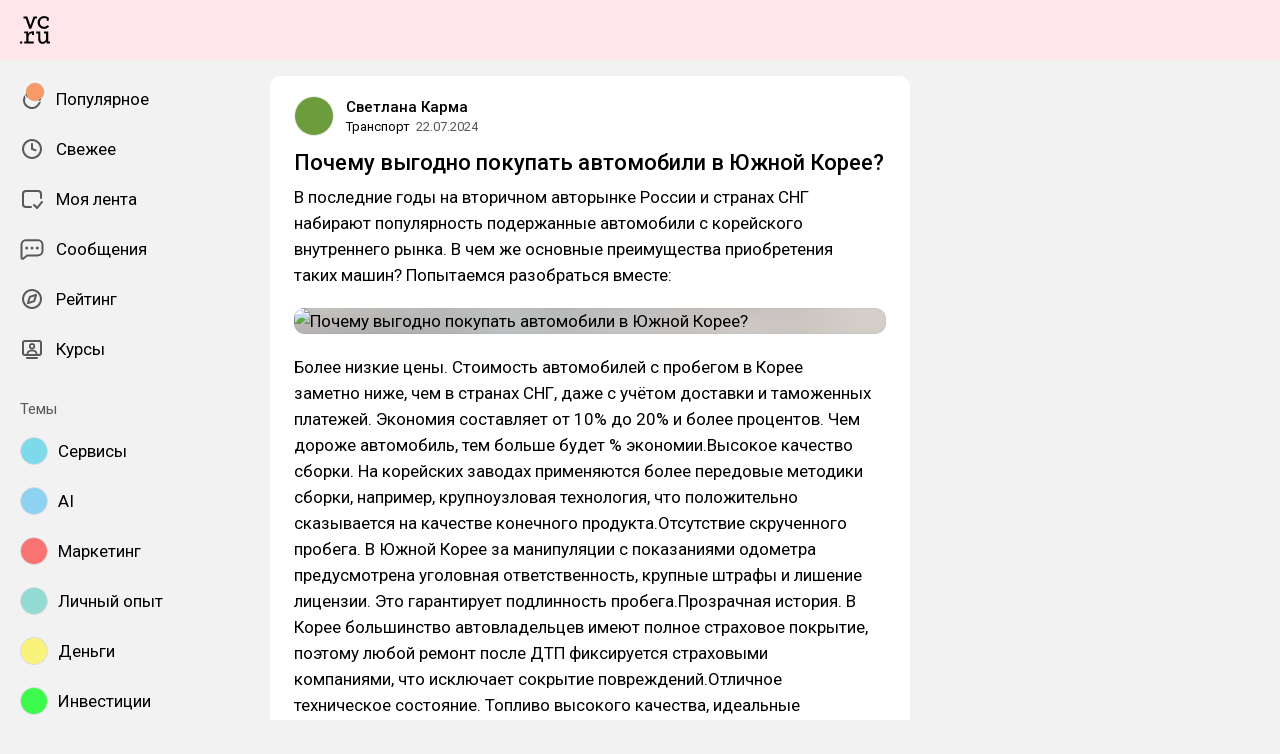

--- FILE ---
content_type: text/html; charset=utf-8
request_url: https://vc.ru/transport/1326697-pochemu-vygodno-pokupat-avtomobili-v-yuzhnoi-koree
body_size: 26440
content:
<!DOCTYPE html>
<html lang="ru" data-layout="default" data-theme="auto">

<head><meta charset="utf-8">
<meta name="viewport" content="width=device-width, height=device-height, initial-scale=1.0, viewport-fit=cover, user-scalable=no">
<title>Почему выгодно покупать автомобили в Южной Корее? — Транспорт на vc.ru</title>
<link rel="preconnect" href="https://fonts.googleapis.com">
<link rel="preconnect" href="https://fonts.gstatic.com" crossorigin="anonymous">
<script id="vite-plugin-pwa:register-sw" src="/registerSW.js"></script>
<link rel="stylesheet" href="/assets/Comments-Dom6lcA9.css">
<link rel="stylesheet" crossorigin href="/assets/index-DL7PTDFs.css">
<link rel="stylesheet" href="https://fonts.googleapis.com/css2?family=Roboto:ital,wght@0,400;0,500;0,700;1,400;1,500;1,700&display=swap">
<link rel="modulepreload" crossorigin href="/assets/Comments-CJpFw5_W.js">
<meta name="mobile-web-app-capable" content="yes">
<link rel="icon" type="image/x-icon" href="/assets/favicon.ico">
<link rel="icon" type="image/png" sizes="16x16" href="/assets/favicon-16x16.png">
<link rel="icon" type="image/png" sizes="32x32" href="/assets/favicon-32x32.png">
<link rel="icon" type="image/png" sizes="48x48" href="/assets/favicon-48x48.png">
<link rel="apple-touch-icon" sizes="57x57" href="/assets/apple-touch-icon-57x57.png">
<link rel="apple-touch-icon" sizes="60x60" href="/assets/apple-touch-icon-60x60.png">
<link rel="apple-touch-icon" sizes="72x72" href="/assets/apple-touch-icon-72x72.png">
<link rel="apple-touch-icon" sizes="76x76" href="/assets/apple-touch-icon-76x76.png">
<link rel="apple-touch-icon" sizes="114x114" href="/assets/apple-touch-icon-114x114.png">
<link rel="apple-touch-icon" sizes="120x120" href="/assets/apple-touch-icon-120x120.png">
<link rel="apple-touch-icon" sizes="144x144" href="/assets/apple-touch-icon-144x144.png">
<link rel="apple-touch-icon" sizes="152x152" href="/assets/apple-touch-icon-152x152.png">
<link rel="apple-touch-icon" sizes="167x167" href="/assets/apple-touch-icon-167x167.png">
<link rel="apple-touch-icon" sizes="180x180" href="/assets/apple-touch-icon-180x180.png">
<link rel="apple-touch-icon" sizes="1024x1024" href="/assets/apple-touch-icon-1024x1024.png">
<link rel="apple-touch-startup-image" media="(device-width: 320px) and (device-height: 568px) and (-webkit-device-pixel-ratio: 2) and (orientation: portrait)" href="/assets/apple-touch-startup-image-640x1136.png">
<link rel="apple-touch-startup-image" media="(device-width: 320px) and (device-height: 568px) and (-webkit-device-pixel-ratio: 2) and (orientation: landscape)" href="/assets/apple-touch-startup-image-1136x640.png">
<link rel="apple-touch-startup-image" media="(device-width: 375px) and (device-height: 667px) and (-webkit-device-pixel-ratio: 2) and (orientation: portrait)" href="/assets/apple-touch-startup-image-750x1334.png">
<link rel="apple-touch-startup-image" media="(device-width: 375px) and (device-height: 667px) and (-webkit-device-pixel-ratio: 2) and (orientation: landscape)" href="/assets/apple-touch-startup-image-1334x750.png">
<link rel="apple-touch-startup-image" media="(device-width: 375px) and (device-height: 812px) and (-webkit-device-pixel-ratio: 3) and (orientation: portrait)" href="/assets/apple-touch-startup-image-1125x2436.png">
<link rel="apple-touch-startup-image" media="(device-width: 375px) and (device-height: 812px) and (-webkit-device-pixel-ratio: 3) and (orientation: landscape)" href="/assets/apple-touch-startup-image-2436x1125.png">
<link rel="apple-touch-startup-image" media="(device-width: 390px) and (device-height: 844px) and (-webkit-device-pixel-ratio: 3) and (orientation: portrait)" href="/assets/apple-touch-startup-image-1170x2532.png">
<link rel="apple-touch-startup-image" media="(device-width: 390px) and (device-height: 844px) and (-webkit-device-pixel-ratio: 3) and (orientation: landscape)" href="/assets/apple-touch-startup-image-2532x1170.png">
<link rel="apple-touch-startup-image" media="(device-width: 393px) and (device-height: 852px) and (-webkit-device-pixel-ratio: 3) and (orientation: portrait)" href="/assets/apple-touch-startup-image-1179x2556.png">
<link rel="apple-touch-startup-image" media="(device-width: 393px) and (device-height: 852px) and (-webkit-device-pixel-ratio: 3) and (orientation: landscape)" href="/assets/apple-touch-startup-image-2556x1179.png">
<link rel="apple-touch-startup-image" media="(device-width: 414px) and (device-height: 896px) and (-webkit-device-pixel-ratio: 2) and (orientation: portrait)" href="/assets/apple-touch-startup-image-828x1792.png">
<link rel="apple-touch-startup-image" media="(device-width: 414px) and (device-height: 896px) and (-webkit-device-pixel-ratio: 2) and (orientation: landscape)" href="/assets/apple-touch-startup-image-1792x828.png">
<link rel="apple-touch-startup-image" media="(device-width: 414px) and (device-height: 896px) and (-webkit-device-pixel-ratio: 3) and (orientation: portrait)" href="/assets/apple-touch-startup-image-1242x2688.png">
<link rel="apple-touch-startup-image" media="(device-width: 414px) and (device-height: 896px) and (-webkit-device-pixel-ratio: 3) and (orientation: landscape)" href="/assets/apple-touch-startup-image-2688x1242.png">
<link rel="apple-touch-startup-image" media="(device-width: 414px) and (device-height: 736px) and (-webkit-device-pixel-ratio: 3) and (orientation: portrait)" href="/assets/apple-touch-startup-image-1242x2208.png">
<link rel="apple-touch-startup-image" media="(device-width: 414px) and (device-height: 736px) and (-webkit-device-pixel-ratio: 3) and (orientation: landscape)" href="/assets/apple-touch-startup-image-2208x1242.png">
<link rel="apple-touch-startup-image" media="(device-width: 428px) and (device-height: 926px) and (-webkit-device-pixel-ratio: 3) and (orientation: portrait)" href="/assets/apple-touch-startup-image-1284x2778.png">
<link rel="apple-touch-startup-image" media="(device-width: 428px) and (device-height: 926px) and (-webkit-device-pixel-ratio: 3) and (orientation: landscape)" href="/assets/apple-touch-startup-image-2778x1284.png">
<link rel="apple-touch-startup-image" media="(device-width: 430px) and (device-height: 932px) and (-webkit-device-pixel-ratio: 3) and (orientation: portrait)" href="/assets/apple-touch-startup-image-1290x2796.png">
<link rel="apple-touch-startup-image" media="(device-width: 430px) and (device-height: 932px) and (-webkit-device-pixel-ratio: 3) and (orientation: landscape)" href="/assets/apple-touch-startup-image-2796x1290.png">
<link rel="apple-touch-startup-image" media="(device-width: 744px) and (device-height: 1133px) and (-webkit-device-pixel-ratio: 2) and (orientation: portrait)" href="/assets/apple-touch-startup-image-1488x2266.png">
<link rel="apple-touch-startup-image" media="(device-width: 744px) and (device-height: 1133px) and (-webkit-device-pixel-ratio: 2) and (orientation: landscape)" href="/assets/apple-touch-startup-image-2266x1488.png">
<link rel="apple-touch-startup-image" media="(device-width: 768px) and (device-height: 1024px) and (-webkit-device-pixel-ratio: 2) and (orientation: portrait)" href="/assets/apple-touch-startup-image-1536x2048.png">
<link rel="apple-touch-startup-image" media="(device-width: 768px) and (device-height: 1024px) and (-webkit-device-pixel-ratio: 2) and (orientation: landscape)" href="/assets/apple-touch-startup-image-2048x1536.png">
<link rel="apple-touch-startup-image" media="(device-width: 810px) and (device-height: 1080px) and (-webkit-device-pixel-ratio: 2) and (orientation: portrait)" href="/assets/apple-touch-startup-image-1620x2160.png">
<link rel="apple-touch-startup-image" media="(device-width: 810px) and (device-height: 1080px) and (-webkit-device-pixel-ratio: 2) and (orientation: landscape)" href="/assets/apple-touch-startup-image-2160x1620.png">
<link rel="apple-touch-startup-image" media="(device-width: 820px) and (device-height: 1080px) and (-webkit-device-pixel-ratio: 2) and (orientation: portrait)" href="/assets/apple-touch-startup-image-1640x2160.png">
<link rel="apple-touch-startup-image" media="(device-width: 820px) and (device-height: 1080px) and (-webkit-device-pixel-ratio: 2) and (orientation: landscape)" href="/assets/apple-touch-startup-image-2160x1640.png">
<link rel="apple-touch-startup-image" media="(device-width: 834px) and (device-height: 1194px) and (-webkit-device-pixel-ratio: 2) and (orientation: portrait)" href="/assets/apple-touch-startup-image-1668x2388.png">
<link rel="apple-touch-startup-image" media="(device-width: 834px) and (device-height: 1194px) and (-webkit-device-pixel-ratio: 2) and (orientation: landscape)" href="/assets/apple-touch-startup-image-2388x1668.png">
<link rel="apple-touch-startup-image" media="(device-width: 834px) and (device-height: 1112px) and (-webkit-device-pixel-ratio: 2) and (orientation: portrait)" href="/assets/apple-touch-startup-image-1668x2224.png">
<link rel="apple-touch-startup-image" media="(device-width: 834px) and (device-height: 1112px) and (-webkit-device-pixel-ratio: 2) and (orientation: landscape)" href="/assets/apple-touch-startup-image-2224x1668.png">
<link rel="apple-touch-startup-image" media="(device-width: 1024px) and (device-height: 1366px) and (-webkit-device-pixel-ratio: 2) and (orientation: portrait)" href="/assets/apple-touch-startup-image-2048x2732.png">
<link rel="apple-touch-startup-image" media="(device-width: 1024px) and (device-height: 1366px) and (-webkit-device-pixel-ratio: 2) and (orientation: landscape)" href="/assets/apple-touch-startup-image-2732x2048.png">
<link rel="manifest" href="/manifest.webmanifest" crossorigin="use-credentials">
<script type="module" crossorigin src="/assets/index-Bb0AOdkN.js"></script>
<meta property="og:site_name" content="vc.ru">
<meta property="og:image:width" content="600">
<meta property="og:image:height" content="315">
<meta name="twitter:card" content="summary_large_image">
<meta property="og:url" content="https://vc.ru/transport/1326697-pochemu-vygodno-pokupat-avtomobili-v-yuzhnoi-koree">
<meta property="og:title" content="Почему выгодно покупать автомобили в Южной Корее? — Транспорт на vc.ru">
<meta name="description" content="В последние годы на вторичном авторынке России и странах СНГ набирают популярность подержанные автомобили с корейского внутреннего рынка. В чем же основные преимущества приобретения таких машин? Попытаемся разобраться вместе:">
<meta property="og:type" content="article">
<meta property="og:image" content="https://api.vc.ru/v2.9/cover/fb/c/1326697/1769847835/cover.jpg">
<meta name="twitter:image" content="https://api.vc.ru/v2.9/cover/tw/c/1326697/1769847835/cover.jpg">
<meta name="author" content="Cветлана Карма">
<link rel="canonical" href="https://vc.ru/transport/1326697-pochemu-vygodno-pokupat-avtomobili-v-yuzhnoi-koree">
<meta property="vk:image" content="https://api.vc.ru/v2.9/cover/vk/c/1326697/1769847835/cover.jpg"></head>

<body data-font-family="Roboto" data-font-smoothing="Antialiased">
  <div id="app"><!--[--><div class="supbar supbar--top"><!----><div class="lZiytKLX" style="width:100%;border-radius:var(--layout-island-border-radius);height:auto;"><!----></div></div><div class="bar bar--top"><div class="header"><!----><div class="header__layout"><div class="header__left"><a class="header__logo" href="/" data-router-link><!--[--><span><svg viewBox="0 404.142 36 33.608" width="30" height="32" xmlns="http://www.w3.org/2000/svg"><path d="M28.813 419.643c2.65 0 4.645-1.104 6.116-3.026l-1.966-1.5a5.188 5.188 0 0 1-4.15 2.052c-2.876 0-4.96-2.343-4.96-5.218s2.05-5.35 5.042-5.35c1.33 0 2.27.314 3.09.822v2.528h2.474v-3.686l-.474-.373c-1.36-1.07-3.437-1.638-5.173-1.638-4.244 0-7.696 3.452-7.696 7.696 0 4.24 3.45 7.693 7.696 7.693zm5.133 15.18-.088-3.543v-8.646h-5.16v2.475h2.554v5.866c0 2.527-1.93 4.316-3.877 4.316s-2.963-1.35-2.963-3.876v-8.782h-4.82v2.475h2.214v6.736c0 3.428 1.922 5.79 5.35 5.79 1.97 0 3.47-1.093 4.365-2.778h.04l.353 2.356h3.965v-2.386h-1.93v-.005zm-13.4-30.206h-4.3l-3.74 10.86h-.058l-3.72-10.86H4.146v2.476h2.577l4.435 12.378h2.356v-.003l4.625-12.374h2.405v-2.476zM.122 437.244H2.67v-2.547H.123v2.547zm9.84-11.74h-.028l-.16-2.87H5.226v2.256h2.42v9.934h-2.42v2.387h11.24v-2.34h-6.258v-5.995c.283-2.17 1.91-4.023 4.13-4.023h.04l-.045 2.218h2.474v-4.478h-1.956c-2.24-.006-3.902 1.206-4.89 2.912z"/></svg></span><!--]--></a><!----></div><div class="header__main"><!----><!----></div><!----></div></div></div><div class="layout-wrapper"><div class="layout"><div class="aside aside--left"><div class="scrollable" data-overlayscrollbars-initialize><!--[--><div class="sidebar"><div class="sidebar__section"><!--[--><a href="/popular" class="sidebar-item" data-router-link><!--[--><svg class="icon icon--feed" width="24" height="24"><use xlink:href="/assets/spritemap.3f39a3bd.svg#sprite-feed"></use></svg><div class="sidebar-item__text">Популярное <!----><!----></div><!----><!--]--></a><a href="/new" class="sidebar-item" data-router-link><!--[--><svg class="icon icon--clock" width="24" height="24"><use xlink:href="/assets/spritemap.3f39a3bd.svg#sprite-clock"></use></svg><div class="sidebar-item__text">Свежее <!----><!----></div><!----><!--]--></a><a href="/my" class="sidebar-item" data-router-link><!--[--><svg class="icon icon--my_feed" width="24" height="24"><use xlink:href="/assets/spritemap.3f39a3bd.svg#sprite-my_feed"></use></svg><div class="sidebar-item__text">Моя лента <!----><!----></div><!----><!--]--></a><a href="/m" class="sidebar-item" data-router-link><!--[--><svg class="icon icon--messenger" width="24" height="24"><use xlink:href="/assets/spritemap.3f39a3bd.svg#sprite-messenger"></use></svg><div class="sidebar-item__text">Сообщения <!----><!----></div><!----><!--]--></a><a href="/discovery" class="sidebar-item" data-router-link><!--[--><svg class="icon icon--discovery" width="24" height="24"><use xlink:href="/assets/spritemap.3f39a3bd.svg#sprite-discovery"></use></svg><div class="sidebar-item__text">Рейтинг <!----><!----></div><!----><!--]--></a><a href="/courses" class="sidebar-item" data-router-link><!--[--><svg class="icon icon--courses" width="24" height="24"><use xlink:href="/assets/spritemap.3f39a3bd.svg#sprite-courses"></use></svg><div class="sidebar-item__text">Курсы <!----><!----></div><!----><!--]--></a><!--]--></div><div class="sidebar__section"><div class="sidebar__title">Темы</div><!--[--><!--[--><a class="sidebar-item" href="/services" data-router-link><!--[--><div data-loaded="true" class="andropov-media andropov-media--rounded andropov-media--bordered andropov-media--has-preview andropov-image" style="aspect-ratio:1;width:28px;height:28px;max-width:none;--background-color:#7cdaea;"><!----><!--[--><picture><source srcset="https://leonardo.osnova.io/158fab2d-76c1-5ed8-898a-76ee48d4c795/-/scale_crop/72x72/-/format/webp/, https://leonardo.osnova.io/158fab2d-76c1-5ed8-898a-76ee48d4c795/-/scale_crop/72x72/-/format/webp/ 2x" type="image/webp"><img src="https://leonardo.osnova.io/158fab2d-76c1-5ed8-898a-76ee48d4c795/-/scale_crop/72x72/" srcset="https://leonardo.osnova.io/158fab2d-76c1-5ed8-898a-76ee48d4c795/-/scale_crop/72x72/, https://leonardo.osnova.io/158fab2d-76c1-5ed8-898a-76ee48d4c795/-/scale_crop/72x72/ 2x" alt loading="lazy"></picture><!--]--></div><div class="sidebar-item__text">Сервисы</div><!--]--></a><a class="sidebar-item" href="/ai" data-router-link><!--[--><div data-loaded="true" class="andropov-media andropov-media--rounded andropov-media--bordered andropov-media--has-preview andropov-image" style="aspect-ratio:1;width:28px;height:28px;max-width:none;--background-color:#8dd2f1;"><!----><!--[--><picture><source srcset="https://leonardo.osnova.io/47d7652c-7ff3-5ad3-b72c-3d0aa7d14f06/-/scale_crop/72x72/-/format/webp/, https://leonardo.osnova.io/47d7652c-7ff3-5ad3-b72c-3d0aa7d14f06/-/scale_crop/72x72/-/format/webp/ 2x" type="image/webp"><img src="https://leonardo.osnova.io/47d7652c-7ff3-5ad3-b72c-3d0aa7d14f06/-/scale_crop/72x72/" srcset="https://leonardo.osnova.io/47d7652c-7ff3-5ad3-b72c-3d0aa7d14f06/-/scale_crop/72x72/, https://leonardo.osnova.io/47d7652c-7ff3-5ad3-b72c-3d0aa7d14f06/-/scale_crop/72x72/ 2x" alt loading="lazy"></picture><!--]--></div><div class="sidebar-item__text">AI</div><!--]--></a><a class="sidebar-item" href="/marketing" data-router-link><!--[--><div data-loaded="true" class="andropov-media andropov-media--rounded andropov-media--bordered andropov-media--has-preview andropov-image" style="aspect-ratio:1;width:28px;height:28px;max-width:none;--background-color:#f97373;"><!----><!--[--><picture><source srcset="https://leonardo.osnova.io/d66009fe-9bf0-52da-bdbf-4c758eba39e7/-/scale_crop/72x72/-/format/webp/, https://leonardo.osnova.io/d66009fe-9bf0-52da-bdbf-4c758eba39e7/-/scale_crop/72x72/-/format/webp/ 2x" type="image/webp"><img src="https://leonardo.osnova.io/d66009fe-9bf0-52da-bdbf-4c758eba39e7/-/scale_crop/72x72/" srcset="https://leonardo.osnova.io/d66009fe-9bf0-52da-bdbf-4c758eba39e7/-/scale_crop/72x72/, https://leonardo.osnova.io/d66009fe-9bf0-52da-bdbf-4c758eba39e7/-/scale_crop/72x72/ 2x" alt loading="lazy"></picture><!--]--></div><div class="sidebar-item__text">Маркетинг</div><!--]--></a><a class="sidebar-item" href="/life" data-router-link><!--[--><div data-loaded="true" class="andropov-media andropov-media--rounded andropov-media--bordered andropov-media--has-preview andropov-image" style="aspect-ratio:1;width:28px;height:28px;max-width:none;--background-color:#93dbd3;"><!----><!--[--><picture><source srcset="https://leonardo.osnova.io/68e0e807-2b43-55b9-9b76-b3f0f76f3d32/-/scale_crop/72x72/-/format/webp/, https://leonardo.osnova.io/68e0e807-2b43-55b9-9b76-b3f0f76f3d32/-/scale_crop/72x72/-/format/webp/ 2x" type="image/webp"><img src="https://leonardo.osnova.io/68e0e807-2b43-55b9-9b76-b3f0f76f3d32/-/scale_crop/72x72/" srcset="https://leonardo.osnova.io/68e0e807-2b43-55b9-9b76-b3f0f76f3d32/-/scale_crop/72x72/, https://leonardo.osnova.io/68e0e807-2b43-55b9-9b76-b3f0f76f3d32/-/scale_crop/72x72/ 2x" alt loading="lazy"></picture><!--]--></div><div class="sidebar-item__text">Личный опыт</div><!--]--></a><a class="sidebar-item" href="/money" data-router-link><!--[--><div data-loaded="true" class="andropov-media andropov-media--rounded andropov-media--bordered andropov-media--has-preview andropov-image" style="aspect-ratio:1.1019108280254777;width:28px;height:28px;max-width:none;--background-color:#faf37b;"><!----><!--[--><picture><source srcset="https://leonardo.osnova.io/f78c5282-d1f1-5738-aa77-7fd53aa09ea5/-/scale_crop/72x72/-/format/webp/, https://leonardo.osnova.io/f78c5282-d1f1-5738-aa77-7fd53aa09ea5/-/scale_crop/72x72/-/format/webp/ 2x" type="image/webp"><img src="https://leonardo.osnova.io/f78c5282-d1f1-5738-aa77-7fd53aa09ea5/-/scale_crop/72x72/" srcset="https://leonardo.osnova.io/f78c5282-d1f1-5738-aa77-7fd53aa09ea5/-/scale_crop/72x72/, https://leonardo.osnova.io/f78c5282-d1f1-5738-aa77-7fd53aa09ea5/-/scale_crop/72x72/ 2x" alt loading="lazy"></picture><!--]--></div><div class="sidebar-item__text">Деньги</div><!--]--></a><a class="sidebar-item" href="/invest" data-router-link><!--[--><div data-loaded="true" class="andropov-media andropov-media--rounded andropov-media--bordered andropov-media--has-preview andropov-image" style="aspect-ratio:1;width:28px;height:28px;max-width:none;--background-color:#3cfb4c;"><div class="andropov-media__thumbnail" style="background-image:url([data-uri]);"></div><!--[--><picture><source srcset="https://leonardo.osnova.io/086291cc-181a-5cf1-b897-ca3dd55f9252/-/scale_crop/72x72/-/format/webp/, https://leonardo.osnova.io/086291cc-181a-5cf1-b897-ca3dd55f9252/-/scale_crop/72x72/-/format/webp/ 2x" type="image/webp"><img src="https://leonardo.osnova.io/086291cc-181a-5cf1-b897-ca3dd55f9252/-/scale_crop/72x72/" srcset="https://leonardo.osnova.io/086291cc-181a-5cf1-b897-ca3dd55f9252/-/scale_crop/72x72/, https://leonardo.osnova.io/086291cc-181a-5cf1-b897-ca3dd55f9252/-/scale_crop/72x72/ 2x" alt loading="lazy"></picture><!--]--></div><div class="sidebar-item__text">Инвестиции</div><!--]--></a><a class="sidebar-item" href="/crypto" data-router-link><!--[--><div data-loaded="true" class="andropov-media andropov-media--rounded andropov-media--bordered andropov-media--has-preview andropov-image" style="aspect-ratio:1;width:28px;height:28px;max-width:none;--background-color:#040404;"><div class="andropov-media__thumbnail" style="background-image:url([data-uri]);"></div><!--[--><picture><source srcset="https://leonardo.osnova.io/3e37806f-d36e-5972-b8a4-f70d166550f4/-/scale_crop/72x72/-/format/webp/, https://leonardo.osnova.io/3e37806f-d36e-5972-b8a4-f70d166550f4/-/scale_crop/72x72/-/format/webp/ 2x" type="image/webp"><img src="https://leonardo.osnova.io/3e37806f-d36e-5972-b8a4-f70d166550f4/-/scale_crop/72x72/" srcset="https://leonardo.osnova.io/3e37806f-d36e-5972-b8a4-f70d166550f4/-/scale_crop/72x72/, https://leonardo.osnova.io/3e37806f-d36e-5972-b8a4-f70d166550f4/-/scale_crop/72x72/ 2x" alt loading="lazy"></picture><!--]--></div><div class="sidebar-item__text">Крипто</div><!--]--></a><a class="sidebar-item" href="/books" data-router-link><!--[--><div data-loaded="true" class="andropov-media andropov-media--rounded andropov-media--bordered andropov-media--has-preview andropov-image" style="aspect-ratio:1;width:28px;height:28px;max-width:none;--background-color:#fbebeb;"><!----><!--[--><picture><source srcset="https://leonardo.osnova.io/ea031f0b-5e28-5955-bbd1-6c5c84ac496d/-/scale_crop/72x72/-/format/webp/, https://leonardo.osnova.io/ea031f0b-5e28-5955-bbd1-6c5c84ac496d/-/scale_crop/72x72/-/format/webp/ 2x" type="image/webp"><img src="https://leonardo.osnova.io/ea031f0b-5e28-5955-bbd1-6c5c84ac496d/-/scale_crop/72x72/" srcset="https://leonardo.osnova.io/ea031f0b-5e28-5955-bbd1-6c5c84ac496d/-/scale_crop/72x72/, https://leonardo.osnova.io/ea031f0b-5e28-5955-bbd1-6c5c84ac496d/-/scale_crop/72x72/ 2x" alt loading="lazy"></picture><!--]--></div><div class="sidebar-item__text">Что почитать</div><!--]--></a><a class="sidebar-item" href="/travel" data-router-link><!--[--><div data-loaded="true" class="andropov-media andropov-media--rounded andropov-media--bordered andropov-media--has-preview andropov-image" style="aspect-ratio:1;width:28px;height:28px;max-width:none;--background-color:#fbd394;"><!----><!--[--><picture><source srcset="https://leonardo.osnova.io/620df88c-80a8-5ac8-9df4-661e8bbe451e/-/scale_crop/72x72/-/format/webp/, https://leonardo.osnova.io/620df88c-80a8-5ac8-9df4-661e8bbe451e/-/scale_crop/72x72/-/format/webp/ 2x" type="image/webp"><img src="https://leonardo.osnova.io/620df88c-80a8-5ac8-9df4-661e8bbe451e/-/scale_crop/72x72/" srcset="https://leonardo.osnova.io/620df88c-80a8-5ac8-9df4-661e8bbe451e/-/scale_crop/72x72/, https://leonardo.osnova.io/620df88c-80a8-5ac8-9df4-661e8bbe451e/-/scale_crop/72x72/ 2x" alt loading="lazy"></picture><!--]--></div><div class="sidebar-item__text">Путешествия</div><!--]--></a><a class="sidebar-item" href="/story" data-router-link><!--[--><div data-loaded="true" class="andropov-media andropov-media--rounded andropov-media--bordered andropov-media--has-preview andropov-image" style="aspect-ratio:1;width:28px;height:28px;max-width:none;--background-color:#fbfac3;"><!----><!--[--><picture><source srcset="https://leonardo.osnova.io/6268858f-0549-573d-bcfb-f7f41c30ad66/-/scale_crop/72x72/-/format/webp/, https://leonardo.osnova.io/6268858f-0549-573d-bcfb-f7f41c30ad66/-/scale_crop/72x72/-/format/webp/ 2x" type="image/webp"><img src="https://leonardo.osnova.io/6268858f-0549-573d-bcfb-f7f41c30ad66/-/scale_crop/72x72/" srcset="https://leonardo.osnova.io/6268858f-0549-573d-bcfb-f7f41c30ad66/-/scale_crop/72x72/, https://leonardo.osnova.io/6268858f-0549-573d-bcfb-f7f41c30ad66/-/scale_crop/72x72/ 2x" alt loading="lazy"></picture><!--]--></div><div class="sidebar-item__text">Истории</div><!--]--></a><!--]--><div class="sidebar-item"><svg class="icon icon--chevron_down" width="24" height="24"><use xlink:href="/assets/spritemap.3f39a3bd.svg#sprite-chevron_down"></use></svg><div class="sidebar-item__text">Показать все</div></div><!--]--></div><div class="sidebar__section"><div class="sidebar__title">vc.ru</div><!--[--><a href="/about" class="sidebar-item" data-router-link><!--[--><svg class="icon icon--info" width="24" height="24"><use xlink:href="/assets/spritemap.3f39a3bd.svg#sprite-info"></use></svg><div class="sidebar-item__text">О проекте <!----></div><!--]--></a><a href="/rules" class="sidebar-item" data-router-link><!--[--><svg class="icon icon--rules" width="24" height="24"><use xlink:href="/assets/spritemap.3f39a3bd.svg#sprite-rules"></use></svg><div class="sidebar-item__text">Правила <!----></div><!--]--></a><a href="/ads" class="sidebar-item" data-router-link><!--[--><svg class="icon icon--star" width="24" height="24"><use xlink:href="/assets/spritemap.3f39a3bd.svg#sprite-star"></use></svg><div class="sidebar-item__text">Реклама <!----></div><!--]--></a><a href="/apps" class="sidebar-item" data-router-link><!--[--><svg class="icon icon--barcode" width="24" height="24"><use xlink:href="/assets/spritemap.3f39a3bd.svg#sprite-barcode"></use></svg><div class="sidebar-item__text">Приложения <!----></div><!--]--></a><!--]--></div></div><!--]--></div></div><div class="view"><!--[--><!----><div class="rotator entry-rotator entry-rotator--hidden"><!--[--><div class="lZiytKLX LB75O7ko" style="width:100%;border-radius:var(--layout-island-border-radius);height:var(--layout-content-banner-height);"><!----></div><!----><!--]--></div><div class="entry"><div class="content"><!----><!----><div></div><div class="content-header"><div class="author author--with-sticker" style="--v4b80e1a9:40px;"><a class="author__avatar" href="/id1893715" data-router-link><!--[--><div data-loaded="true" class="andropov-media andropov-media--rounded andropov-media--bordered andropov-media--has-preview andropov-image" style="aspect-ratio:1;width:40px;height:40px;max-width:none;--background-color:#6c9c3c;"><!----><!--[--><picture><source srcset="https://leonardo.osnova.io/553fbfe1-1a93-551e-a8e4-735008ec5a5b/-/scale_crop/72x72/-/format/webp/, https://leonardo.osnova.io/553fbfe1-1a93-551e-a8e4-735008ec5a5b/-/scale_crop/144x144/-/format/webp/ 2x" type="image/webp"><img src="https://leonardo.osnova.io/553fbfe1-1a93-551e-a8e4-735008ec5a5b/-/scale_crop/72x72/" srcset="https://leonardo.osnova.io/553fbfe1-1a93-551e-a8e4-735008ec5a5b/-/scale_crop/72x72/, https://leonardo.osnova.io/553fbfe1-1a93-551e-a8e4-735008ec5a5b/-/scale_crop/144x144/ 2x" alt loading="lazy"></picture><!--]--></div><!--]--></a><a class="author__avatar-sticker" href="/transport" data-router-link><!--[--><div data-loaded="true" class="andropov-media andropov-media--rounded andropov-media--bordered andropov-media--has-preview andropov-image" style="aspect-ratio:1;width:20px;height:20px;max-width:none;--background-color:#f79a65;"><!----><!--[--><picture><source srcset="https://leonardo.osnova.io/e3bad364-086e-503b-89f0-bd4bbe9a0634/-/scale_crop/72x72/-/format/webp/, https://leonardo.osnova.io/e3bad364-086e-503b-89f0-bd4bbe9a0634/-/scale_crop/72x72/-/format/webp/ 2x" type="image/webp"><img src="https://leonardo.osnova.io/e3bad364-086e-503b-89f0-bd4bbe9a0634/-/scale_crop/72x72/" srcset="https://leonardo.osnova.io/e3bad364-086e-503b-89f0-bd4bbe9a0634/-/scale_crop/72x72/, https://leonardo.osnova.io/e3bad364-086e-503b-89f0-bd4bbe9a0634/-/scale_crop/72x72/ 2x" alt loading="lazy"></picture><!--]--></div><!--]--></a><div class="author__main"><a class="author__name" href="/id1893715" data-router-link data-link-preview="subsite" data-link-preview-source="Post"><!--[-->Cветлана Карма<!--]--></a><!----><!--[--><!--]--></div><div class="author__details"><!--[--><a class="content-header__topic" href="/transport" data-router-link data-link-preview="subsite" data-link-preview-source="Post"><!--[-->Транспорт<!--]--></a><div class="string-switch noshrink" style="height:18px;"><div class="content-header__date"><a class="noshrink" href="/transport/1326697-pochemu-vygodno-pokupat-avtomobili-v-yuzhnoi-koree" data-router-link><!--[--><time title="22.07.2024 в 15:36" datetime="2024-07-22T12:36:01.000Z">22.07.2024</time><!--]--></a><!----></div></div><!--]--></div></div><div class="content-header__actions"><!----></div></div><!----><div class="content__body"><h1 class="content-title content-title--low-indent"><span>Почему выгодно покупать автомобили в Южной Корее? <!----></span></h1><!----><article class="content__blocks"><!--[--><figure class="block-wrapper block-wrapper--default"><div class="block-wrapper__content"><!--[--><!----><div class="block-text"><p>В последние годы на вторичном авторынке России и странах СНГ набирают популярность подержанные автомобили с корейского внутреннего рынка. В чем же основные преимущества приобретения таких машин? Попытаемся разобраться вместе:</p></div><!--]--></div><!----></figure><figure class="block-wrapper block-wrapper--media"><div class="block-wrapper__content"><!--[--><!----><div class="block-media"><!--[--><div class="media media--zoom"><div class="media__underlay" style="--background-color:#decec0;--background-image:url([data-uri]);"></div><!--[--><div data-loaded="true" class="andropov-media andropov-image andropov-image--zoom" style="aspect-ratio:1.7314285714285715;max-width:592px;--background-color:#decec0;"><!----><!--[--><picture><source srcset="https://leonardo.osnova.io/cebd02d3-2eea-5a04-bf7d-7ee8bd811eaf/-/scale_crop/592x/-/format/webp/, https://leonardo.osnova.io/cebd02d3-2eea-5a04-bf7d-7ee8bd811eaf/-/scale_crop/1184x/-/format/webp/ 2x" type="image/webp"><img src="https://leonardo.osnova.io/cebd02d3-2eea-5a04-bf7d-7ee8bd811eaf/-/scale_crop/592x/" srcset="https://leonardo.osnova.io/cebd02d3-2eea-5a04-bf7d-7ee8bd811eaf/-/scale_crop/592x/, https://leonardo.osnova.io/cebd02d3-2eea-5a04-bf7d-7ee8bd811eaf/-/scale_crop/1184x/ 2x" alt="Почему выгодно покупать автомобили в Южной Корее?" loading="lazy"></picture><!--]--></div><!--]--></div><!----><!--]--><!----></div><!--]--></div><!----></figure><figure class="block-wrapper block-wrapper--default"><div class="block-wrapper__content"><!--[--><!----><div class="block-text"><p>Более низкие цены. Стоимость автомобилей с пробегом в Корее заметно ниже, чем в странах СНГ, даже с учётом доставки и таможенных платежей. Экономия составляет от 10% до 20% и более процентов. Чем дороже автомобиль, тем больше будет % экономии.Высокое качество сборки. На корейских заводах применяются более передовые методики сборки, например, крупноузловая технология, что положительно сказывается на качестве конечного продукта.Отсутствие скрученного пробега. В Южной Корее за манипуляции с показаниями одометра предусмотрена уголовная ответственность, крупные штрафы и лишение лицензии. Это гарантирует подлинность пробега.Прозрачная история. В Корее большинство автовладельцев имеют полное страховое покрытие, поэтому любой ремонт после ДТП фиксируется страховыми компаниями, что исключает сокрытие повреждений.Отличное техническое состояние. Топливо высокого качества, идеальные корейские дороги, своевременное ТО и отсутствие жёстких климатических условий способствуют отличному состоянию даже автомобилей с большим пробегом.Богатые комплектации. Базовые версии корейских машин часто обладают более широким набором опций, чем аналоги в странах СНГ.Высокая ликвидность. Корейские бренды регулярно получают международные награды, а спрос на их продукцию стабильно растёт во всём мире.Небольшой пробег. Среднестатистический корейский автовладелец меняет машину каждые 2-3 года, поэтому на вторичном рынке много предложений с малым пробегом.Заводское ГБО. Многие корейские модели комплектуются качественными газобаллонными установками ещё на заводе-изготовителе.Возможность предварительной проверки. На корейских дилерских площадках и аукционах можно провести детальную диагностику автомобиля перед покупкой и получить полный видео и документальный отчет о состоянии автомобиля.</p></div><!--]--></div><!----></figure><figure class="block-wrapper block-wrapper--default"><div class="block-wrapper__content"><!--[--><!----><div class="block-text"><p>Как видите, причин присмотреться к варианту привоза автомобиля из Кореи более, чем достаточно. Доверьте нам поиск и приобретение идеальной машины прямо из Южной Кореи! Присоединяйтесь к нашим каналам по ссылкам ниже и мы подберем авто для Вас бесплатно!</p></div><!--]--></div><!----></figure><figure class="block-wrapper block-wrapper--media"><div class="block-wrapper__content"><!--[--><!----><div class="block-media"><!--[--><div class="media media--zoom"><div class="media__underlay" style="--background-color:#3f494c;--background-image:url([data-uri]);"></div><!--[--><div data-loaded="true" class="andropov-media andropov-image andropov-image--zoom" style="aspect-ratio:1.5161744022503516;max-width:592px;--background-color:#3f494c;"><!----><!--[--><picture><source srcset="https://leonardo.osnova.io/f49db8ef-5a52-5f32-b544-746fb73d7cfc/-/scale_crop/592x/-/format/webp/, https://leonardo.osnova.io/f49db8ef-5a52-5f32-b544-746fb73d7cfc/-/scale_crop/1184x/-/format/webp/ 2x" type="image/webp"><img src="https://leonardo.osnova.io/f49db8ef-5a52-5f32-b544-746fb73d7cfc/-/scale_crop/592x/" srcset="https://leonardo.osnova.io/f49db8ef-5a52-5f32-b544-746fb73d7cfc/-/scale_crop/592x/, https://leonardo.osnova.io/f49db8ef-5a52-5f32-b544-746fb73d7cfc/-/scale_crop/1184x/ 2x" alt="Почему выгодно покупать автомобили в Южной Корее?" loading="lazy"></picture><!--]--></div><!--]--></div><!----><!--]--><!----></div><!--]--></div><!----></figure><figure class="block-wrapper block-wrapper--media"><div class="block-wrapper__content"><!--[--><!--[--><!--]--><div class="block-link"><a class="andropov-link" href="https://api.vc.ru/v2.8/redirect?to=https%3A%2F%2Ft.me%2F%2Bz9P-x48aJ61kYjEy&amp;postId=1326697"><div class="andropov-link__image"><div data-loaded="true" class="andropov-media andropov-media--bordered andropov-media--has-preview andropov-link__icon andropov-image andropov-link__icon" style="aspect-ratio:1;width:36px;height:36px;max-width:none;--background-color:#26a5e4;"><!----><!--[--><picture><source srcset="https://leonardo.osnova.io/0c5ec522-6456-5837-a7a9-efa6a12645d2/-/scale_crop/72x72/-/format/webp/, https://leonardo.osnova.io/0c5ec522-6456-5837-a7a9-efa6a12645d2/-/scale_crop/72x72/-/format/webp/ 2x" type="image/webp"><img src="https://leonardo.osnova.io/0c5ec522-6456-5837-a7a9-efa6a12645d2/-/scale_crop/72x72/" srcset="https://leonardo.osnova.io/0c5ec522-6456-5837-a7a9-efa6a12645d2/-/scale_crop/72x72/, https://leonardo.osnova.io/0c5ec522-6456-5837-a7a9-efa6a12645d2/-/scale_crop/72x72/ 2x" alt loading="lazy"></picture><!--]--></div></div><div class="andropov-link__info"><div class="andropov-link__hostname">t.me</div><div class="andropov-link__title">Kvan Auto Trade Premium</div></div></a></div><!--]--></div><!----></figure><figure class="block-wrapper block-wrapper--media"><div class="block-wrapper__content"><!--[--><!----><div class="block-link"><a class="andropov-link" href="https://api.vc.ru/v2.8/redirect?to=https%3A%2F%2Fvk.com%2Fclub226509867&amp;postId=1326697"><div class="andropov-link__image"><div data-loaded="true" class="andropov-media andropov-media--bordered andropov-media--has-preview andropov-link__icon andropov-image andropov-link__icon" style="aspect-ratio:1;width:36px;height:36px;max-width:none;--background-color:#0474fc;"><!----><!--[--><picture><source srcset="https://leonardo.osnova.io/3ed9f306-fac0-5094-870e-25bac8e36759/-/scale_crop/72x72/-/format/webp/, https://leonardo.osnova.io/3ed9f306-fac0-5094-870e-25bac8e36759/-/scale_crop/72x72/-/format/webp/ 2x" type="image/webp"><img src="https://leonardo.osnova.io/3ed9f306-fac0-5094-870e-25bac8e36759/-/scale_crop/72x72/" srcset="https://leonardo.osnova.io/3ed9f306-fac0-5094-870e-25bac8e36759/-/scale_crop/72x72/, https://leonardo.osnova.io/3ed9f306-fac0-5094-870e-25bac8e36759/-/scale_crop/72x72/ 2x" alt loading="lazy"></picture><!--]--></div></div><div class="andropov-link__info"><div class="andropov-link__hostname">vk.com</div><div class="andropov-link__title">ВКонтакте | ВКонтакте</div></div></a></div><!--]--></div><!----></figure><figure class="block-wrapper block-wrapper--default"><div class="block-wrapper__content"><!--[--><!----><div class="block-text"><p><a href="/tag/автоэкспорт">#автоэкспорт</a> <a href="/tag/автомобилиизюжнойкореи">#автомобилиизюжнойкореи</a> <a href="/tag/энкар">#энкар</a> <a href="/tag/encar">#encar</a> <a href="/tag/автоаукцион">#автоаукцион</a> <a href="/tag/кореяаукцион">#кореяаукцион</a> <a href="/tag/автонапрямую">#автонапрямую</a> <a href="/tag/автобезпосредников">#автобезпосредников</a> <a href="/tag/автоперекуп">#автоперекуп</a> <a href="/tag/перекуп">#перекуп</a> <a href="/tag/автосалон">#автосалон</a> <a href="/tag/буавто">#буавто</a> <a href="/tag/буавтомобили">#буавтомобили</a> <a href="/tag/подержанныеавто">#подержанныеавто</a> <a href="/tag/поискавто">#поискавто</a> <a href="/tag/корея">#корея</a> <a href="/tag/южнаякорея">#южнаякорея</a> <a href="/tag/корейскиеавто">#корейскиеавто</a> <a href="/tag/корейскиеавтомобили">#корейскиеавтомобили</a> <a href="/tag/autoimport">#autoimport</a> <a href="/tag/autoexport">#autoexport</a> <a href="/tag/koreancar">#koreancar</a> <a href="/tag/hyundai">#hyundai</a> <a href="/tag/kia">#kia</a> <a href="/tag/киа">#киа</a> <a href="/tag/хендэ">#хендэ</a> <a href="/tag/автомобилиподзаказ">#автомобилиподзаказ</a> <a href="/tag/перекупы">#перекупы</a></p></div><!--]--></div><!----></figure><!--]--></article><!----><!----><!----></div><div class="content__reactions"><div class="reactions reactions--overflow"><!--[--><div class="reaction-button reaction-button reaction-button--type-default"><div class="reaction-button__dummy"></div><span>2</span><!----></div><!--]--></div></div><!----><div></div><div class="content-footer"><!----><a class="comments-counter content-footer__item" href="/transport/1326697-pochemu-vygodno-pokupat-avtomobili-v-yuzhnoi-koree#comments" data-router-link><!--[--><button class="content-footer-button content-footer-button--default"><div class="content-footer-button__icon"><svg class="icon icon--comment" width="20" height="20"><use xlink:href="/assets/spritemap.3f39a3bd.svg#sprite-comment"></use></svg><!----></div><!----></button><!--]--></a><button class="content-footer-button content-footer-button--default content-footer__item" title="Добавить в закладки"><div class="content-footer-button__icon"><svg class="icon icon--bookmark" width="20" height="20"><use xlink:href="/assets/spritemap.3f39a3bd.svg#sprite-bookmark"></use></svg><!----></div><!----></button><div class="content-share content-footer__item content-footer__share"><button class="content-footer-button content-footer-button--default bookmark-button"><div class="content-footer-button__icon"><svg class="icon icon--reply" width="20" height="20"><use xlink:href="/assets/spritemap.3f39a3bd.svg#sprite-reply"></use></svg><!----></div><!----></button></div><!----><div class="content-footer__space"></div><div class="content-stats-wrapper" style="--height:28px;" data-v-9303248a><button class="content-footer-button content-footer-button--default content-stats-item" data-v-9303248a><div class="content-footer-button__icon"><svg class="icon icon--eye" width="20" height="20"><use xlink:href="/assets/spritemap.3f39a3bd.svg#sprite-eye"></use></svg><!----></div><div class="content-footer-button__label">69<!----></div></button></div></div><!----><!----></div><!--[--><div class="rotator rotator--limitless entry-rotator"><!--[--><div class="lZiytKLX LB75O7ko" style="width:100%;border-radius:var(--layout-island-border-radius);min-height:var(--layout-content-banner-height);"><!----></div><!----><!--]--></div><!----><!--]--><div class="comments"><div class="comments-header"><!--[--><div class="comments-header__title"><!--[-->Начать дискуссию<!--]--></div><div class="comments-header__controls"><!----><button class="icon-button comments-header__bell" type="button"><svg class="icon icon--bell" width="24" height="24"><use xlink:href="/assets/spritemap.3f39a3bd.svg#sprite-bell"></use></svg></button></div><!--]--></div><!----><div class="skeleton-comments"><!--[--><div class="skeleton"><!--[--><div class="skeleton__group" style=""><!--[--><div class="skeleton__group" style=""><!--[--><div class="skeleton-circle" style="width:36px;height:36px;"></div><!--]--></div><div class="skeleton__group" style=""><!--[--><div style="width:10px;"></div><!--]--></div><div class="skeleton__group" style=""><!--[--><div class="skeleton-bar" style="width:100px;"></div><div class="skeleton-bar" style="width:43px;"></div><!--]--></div><!--]--></div><div class="skeleton__group" style=""><!--[--><div style="height:16px;"></div><!--]--></div><div class="skeleton__group" style=""><!--[--><div class="skeleton-bar" style="max-width:75%;"></div><div class="skeleton-bar" style="max-width:82.5%;"></div><div class="skeleton-bar" style="max-width:95%;"></div><div class="skeleton-bar" style="max-width:77.5%;"></div><div class="skeleton-bar" style="max-width:55%;"></div><!--]--></div><!--]--></div><div class="skeleton"><!--[--><div class="skeleton__group" style=""><!--[--><div class="skeleton__group" style=""><!--[--><div class="skeleton-circle" style="width:36px;height:36px;"></div><!--]--></div><div class="skeleton__group" style=""><!--[--><div style="width:10px;"></div><!--]--></div><div class="skeleton__group" style=""><!--[--><div class="skeleton-bar" style="width:100px;"></div><div class="skeleton-bar" style="width:43px;"></div><!--]--></div><!--]--></div><div class="skeleton__group" style=""><!--[--><div style="height:16px;"></div><!--]--></div><div class="skeleton__group" style=""><!--[--><div class="skeleton-bar" style="max-width:75%;"></div><div class="skeleton-bar" style="max-width:82.5%;"></div><div class="skeleton-bar" style="max-width:95%;"></div><div class="skeleton-bar" style="max-width:77.5%;"></div><div class="skeleton-bar" style="max-width:55%;"></div><!--]--></div><!--]--></div><div class="skeleton"><!--[--><div class="skeleton__group" style=""><!--[--><div class="skeleton__group" style=""><!--[--><div class="skeleton-circle" style="width:36px;height:36px;"></div><!--]--></div><div class="skeleton__group" style=""><!--[--><div style="width:10px;"></div><!--]--></div><div class="skeleton__group" style=""><!--[--><div class="skeleton-bar" style="width:100px;"></div><div class="skeleton-bar" style="width:43px;"></div><!--]--></div><!--]--></div><div class="skeleton__group" style=""><!--[--><div style="height:16px;"></div><!--]--></div><div class="skeleton__group" style=""><!--[--><div class="skeleton-bar" style="max-width:75%;"></div><div class="skeleton-bar" style="max-width:82.5%;"></div><div class="skeleton-bar" style="max-width:95%;"></div><div class="skeleton-bar" style="max-width:77.5%;"></div><div class="skeleton-bar" style="max-width:55%;"></div><!--]--></div><!--]--></div><div class="skeleton"><!--[--><div class="skeleton__group" style=""><!--[--><div class="skeleton__group" style=""><!--[--><div class="skeleton-circle" style="width:36px;height:36px;"></div><!--]--></div><div class="skeleton__group" style=""><!--[--><div style="width:10px;"></div><!--]--></div><div class="skeleton__group" style=""><!--[--><div class="skeleton-bar" style="width:100px;"></div><div class="skeleton-bar" style="width:43px;"></div><!--]--></div><!--]--></div><div class="skeleton__group" style=""><!--[--><div style="height:16px;"></div><!--]--></div><div class="skeleton__group" style=""><!--[--><div class="skeleton-bar" style="max-width:75%;"></div><div class="skeleton-bar" style="max-width:82.5%;"></div><div class="skeleton-bar" style="max-width:95%;"></div><div class="skeleton-bar" style="max-width:77.5%;"></div><div class="skeleton-bar" style="max-width:55%;"></div><!--]--></div><!--]--></div><div class="skeleton"><!--[--><div class="skeleton__group" style=""><!--[--><div class="skeleton__group" style=""><!--[--><div class="skeleton-circle" style="width:36px;height:36px;"></div><!--]--></div><div class="skeleton__group" style=""><!--[--><div style="width:10px;"></div><!--]--></div><div class="skeleton__group" style=""><!--[--><div class="skeleton-bar" style="width:100px;"></div><div class="skeleton-bar" style="width:43px;"></div><!--]--></div><!--]--></div><div class="skeleton__group" style=""><!--[--><div style="height:16px;"></div><!--]--></div><div class="skeleton__group" style=""><!--[--><div class="skeleton-bar" style="max-width:75%;"></div><div class="skeleton-bar" style="max-width:82.5%;"></div><div class="skeleton-bar" style="max-width:95%;"></div><div class="skeleton-bar" style="max-width:77.5%;"></div><div class="skeleton-bar" style="max-width:55%;"></div><!--]--></div><!--]--></div><!--]--></div><!----><!----></div><!----></div><!--]--></div><div class="aside aside--right"><div id="player"></div><!----></div></div></div><div class="bar bar--bottom"><div class="tabbar"><!--[--><a href="/" class="tabbar__item" data-router-link><!--[--><svg class="icon icon--home" width="28" height="28"><use xlink:href="/assets/spritemap.3f39a3bd.svg#sprite-home"></use></svg><!----><!----><!--]--></a><a href="/discovery" class="tabbar__item" data-router-link><!--[--><svg class="icon icon--search" width="28" height="28"><use xlink:href="/assets/spritemap.3f39a3bd.svg#sprite-search"></use></svg><!----><!----><!--]--></a><a href="/courses" class="tabbar__item" data-router-link><!--[--><svg class="icon icon--courses" width="28" height="28"><use xlink:href="/assets/spritemap.3f39a3bd.svg#sprite-courses"></use></svg><!----><!----><!--]--></a><a href="/notifications" class="tabbar__item" data-router-link><!--[--><svg class="icon icon--bell" width="28" height="28"><use xlink:href="/assets/spritemap.3f39a3bd.svg#sprite-bell"></use></svg><!----><!----><!--]--></a><a href="/m" class="tabbar__item" data-router-link><!--[--><svg class="icon icon--messenger" width="28" height="28"><use xlink:href="/assets/spritemap.3f39a3bd.svg#sprite-messenger"></use></svg><!----><!----><!--]--></a><a href="/account" class="tabbar__item" data-router-link><!--[--><svg class="icon icon--login" width="28" height="28"><use xlink:href="/assets/spritemap.3f39a3bd.svg#sprite-login"></use></svg><!----><!----><!--]--></a><!--]--></div></div><!----><!--]--></div>
  <script>window.__INITIAL_STATE__ = {"top@topics":[{"data":{"id":200396,"uri":"/services","url":"https://vc.ru/services","type":2,"subtype":"community","name":"Сервисы","nickname":"services","description":"Новые сервисы, обновления инструментов, опыт использования и полезные приёмы.","avatar":{"type":"image","data":{"uuid":"158fab2d-76c1-5ed8-898a-76ee48d4c795","width":1200,"height":1200,"size":99571,"type":"png","color":"7cdaea","hash":"08183848d81000","external_service":[]}},"cover":{"type":"image","data":{"uuid":"c3fe3abb-6808-527e-9eb1-2b6bb92ea400","width":3840,"height":1120,"size":19502,"type":"jpg","color":"7cdcec","hash":"","external_service":[]}},"badge":null,"badgeId":null,"isSubscribed":false,"isVerified":false,"isCompany":false,"isPlus":false,"isDisabledAd":false,"isPro":false,"isUnverifiedBlogForCompanyWithoutPro":false,"isOnline":false,"isMuted":false,"isUnsubscribable":true,"isSubscribedToNewPosts":false,"isEnabledCommentEditor":true,"commentEditor":{"enabled":true},"isAvailableForMessenger":false,"isFrozen":false,"isRemovedByUserRequest":false,"coverY":0,"lastModificationDate":1688995401,"isDonationsEnabled":false,"yandexMetricaId":null,"ogTitle":null,"ogDescription":null,"isPlusGiftEnabled":false,"achievements":[],"category":null,"hideViewedPostsFromFeeds":true,"counters":{"subscribers":1022021,"subscriptions":0,"achievements":0,"entries":1,"comments":1},"isAnonymized":true},"meta":{"prevRank":null,"rank":1}},{"data":{"id":332941,"uri":"/ai","url":"https://vc.ru/ai","type":2,"subtype":"community","name":"AI","nickname":"ai","description":"Нейросети, искуственный интеллект, машинное обучение","avatar":{"type":"image","data":{"uuid":"47d7652c-7ff3-5ad3-b72c-3d0aa7d14f06","width":1200,"height":1200,"size":311374,"type":"png","color":"8dd2f1","hash":"2070ecd4e4745850","external_service":[]}},"cover":{"type":"image","data":{"uuid":"d830f642-8293-f95c-8c0a-cf31c79fd3aa","width":1920,"height":384,"size":110830,"type":"gif","color":"3b3846","hash":"","external_service":[],"duration":0}},"badge":null,"badgeId":null,"isSubscribed":false,"isVerified":false,"isCompany":false,"isPlus":false,"isDisabledAd":false,"isPro":false,"isUnverifiedBlogForCompanyWithoutPro":false,"isOnline":false,"isMuted":false,"isUnsubscribable":true,"isSubscribedToNewPosts":false,"isEnabledCommentEditor":true,"commentEditor":{"enabled":true},"isAvailableForMessenger":false,"isFrozen":false,"isRemovedByUserRequest":false,"coverY":30,"lastModificationDate":1602860409,"isDonationsEnabled":false,"yandexMetricaId":null,"ogTitle":null,"ogDescription":null,"isPlusGiftEnabled":false,"achievements":[],"category":null,"hideViewedPostsFromFeeds":true,"counters":{"subscribers":29036,"subscriptions":0,"achievements":0,"entries":1,"comments":0},"isAnonymized":true},"meta":{"prevRank":null,"rank":2}},{"data":{"id":199113,"uri":"/marketing","url":"https://vc.ru/marketing","type":2,"subtype":"community","name":"Маркетинг","nickname":"marketing","description":"Рекламные кейсы из России и других стран, советы по продвижению, маркетинг и digital.","avatar":{"type":"image","data":{"uuid":"d66009fe-9bf0-52da-bdbf-4c758eba39e7","width":2400,"height":2400,"size":841299,"type":"jpg","color":"f97373","hash":"0c1cf06cf0d010","external_service":[]}},"cover":{"type":"image","data":{"uuid":"5488a646-f32d-57a6-a31f-d290afc4388a","width":960,"height":280,"size":177,"type":"jpg","color":"fc7c7c","hash":"","external_service":[]}},"badge":null,"badgeId":null,"isSubscribed":false,"isVerified":false,"isCompany":false,"isPlus":false,"isDisabledAd":false,"isPro":false,"isUnverifiedBlogForCompanyWithoutPro":false,"isOnline":false,"isMuted":false,"isUnsubscribable":true,"isSubscribedToNewPosts":false,"isEnabledCommentEditor":true,"commentEditor":{"enabled":true},"isAvailableForMessenger":false,"isFrozen":false,"isRemovedByUserRequest":false,"coverY":0,"lastModificationDate":1661337194,"isDonationsEnabled":false,"yandexMetricaId":null,"ogTitle":null,"ogDescription":null,"isPlusGiftEnabled":false,"achievements":[],"category":null,"hideViewedPostsFromFeeds":true,"counters":{"subscribers":1058775,"subscriptions":0,"achievements":0,"entries":1,"comments":1},"isAnonymized":true},"meta":{"prevRank":null,"rank":3}},{"data":{"id":199123,"uri":"/life","url":"https://vc.ru/life","type":2,"subtype":"community","name":"Личный опыт","nickname":"life","description":"Расскажите о том, через что вы прошли самостоятельно: кейс в работе, продуктивность, личные финансы.","avatar":{"type":"image","data":{"uuid":"68e0e807-2b43-55b9-9b76-b3f0f76f3d32","width":2400,"height":2400,"size":98919,"type":"jpg","color":"93dbd3","hash":"d0dc0c10303010","external_service":[]}},"cover":null,"badge":null,"badgeId":null,"isSubscribed":false,"isVerified":false,"isCompany":false,"isPlus":false,"isDisabledAd":false,"isPro":false,"isUnverifiedBlogForCompanyWithoutPro":false,"isOnline":false,"isMuted":false,"isUnsubscribable":true,"isSubscribedToNewPosts":false,"isEnabledCommentEditor":true,"commentEditor":{"enabled":true},"isAvailableForMessenger":false,"isFrozen":false,"isRemovedByUserRequest":false,"coverY":0,"lastModificationDate":1704109490,"isDonationsEnabled":false,"yandexMetricaId":null,"ogTitle":null,"ogDescription":null,"isPlusGiftEnabled":false,"achievements":[],"category":null,"hideViewedPostsFromFeeds":true,"counters":{"subscribers":1032019,"subscriptions":0,"achievements":0,"entries":1,"comments":1},"isAnonymized":true},"meta":{"prevRank":null,"rank":4}},{"data":{"id":199119,"uri":"/money","url":"https://vc.ru/money","type":2,"subtype":"community","name":"Деньги","nickname":"money","description":"Корпоративные финансы, банковский бизнес, финтех.","avatar":{"type":"image","data":{"uuid":"f78c5282-d1f1-5738-aa77-7fd53aa09ea5","width":1038,"height":942,"size":70274,"type":"png","color":"faf37b","hash":"","external_service":[]}},"cover":{"type":"image","data":{"uuid":"a412a118-9d96-5078-b721-38a1999578c2","width":900,"height":600,"size":3345,"type":"jpg","color":"4c6c4c","hash":"","external_service":[]}},"badge":null,"badgeId":null,"isSubscribed":false,"isVerified":false,"isCompany":false,"isPlus":false,"isDisabledAd":false,"isPro":false,"isUnverifiedBlogForCompanyWithoutPro":false,"isOnline":false,"isMuted":false,"isUnsubscribable":true,"isSubscribedToNewPosts":false,"isEnabledCommentEditor":true,"commentEditor":{"enabled":true},"isAvailableForMessenger":false,"isFrozen":false,"isRemovedByUserRequest":false,"coverY":0,"lastModificationDate":1684247628,"isDonationsEnabled":false,"yandexMetricaId":null,"ogTitle":null,"ogDescription":null,"isPlusGiftEnabled":false,"achievements":[],"category":null,"hideViewedPostsFromFeeds":true,"counters":{"subscribers":1037093,"subscriptions":0,"achievements":0,"entries":1,"comments":1},"isAnonymized":true},"meta":{"prevRank":null,"rank":5}},{"data":{"id":3680620,"uri":"/invest","url":"https://vc.ru/invest","type":2,"subtype":"community","name":"Инвестиции","nickname":"invest","description":"Вложения, фондовый рынок, криптовалюта, депозиты, движение FIRE. Новости и аналитика","avatar":{"type":"image","data":{"uuid":"086291cc-181a-5cf1-b897-ca3dd55f9252","width":500,"height":500,"size":20567,"type":"jpg","color":"3cfb4c","hash":"","external_service":[],"base64preview":"/9j/4AAQSkZJRgABAQAAAQABAAD/2wBDAAEBAQEBAQEBAQEBAQEBAQEBAQEBAQEBAQEBAQEBAQEBAQEBAQICAQECAQEBAgICAgICAgICAQICAgICAgICAgL/2wBDAQEBAQEBAQEBAQECAQEBAgICAgICAgICAgICAgICAgICAgICAgICAgICAgICAgICAgICAgICAgICAgICAgICAgL/wAARCAAKAAoDAREAAhEBAxEB/8QAFgABAQEAAAAAAAAAAAAAAAAAAAIJ/8QAHxAAAAYCAwEAAAAAAAAAAAAAAQIDBAUGByEACBFB/8QAGAEAAwEBAAAAAAAAAAAAAAAAAAEJBwj/xAAfEQACAgMBAAMBAAAAAAAAAAABAwIEAAUHBhMUITH/2gAMAwEAAhEDEQA/AHfnL3dynZRSb9RrBYpCDpNfpVjyxV3GF4edrMdDTloJCoIVy5PmK7+13iSTdnVGNj0DoRbCDXePHCJjppnl7zDQc52GkM/dVVKs7FtlVFw2DFOmxaSwl1eMoqTWSYiPzNkJOayK1wkASIQcK8lxjb+Ykzq+vrovbl92vqrMdw5FljkVi6UrFNc1oq0qxiI/ZsTE7L3rSlcwJSGwxBESEE2jCUomDzzYgAjr5vmBH8JzkeQAlID+AnK4sWOGGf/Z"}},"cover":{"type":"image","data":{"uuid":"a4d0846a-8931-591f-837f-22cf1954bdfb","width":1920,"height":627,"size":57624,"type":"jpg","color":"3cfb4c","hash":"","external_service":[],"base64preview":"/9j/4AAQSkZJRgABAQAAAQABAAD/2wBDAAUDBAQEAwUEBAQFBQUGBwwIBwcHBw8LCwkMEQ8SEhEPERETFhwXExQaFRERGCEYGh0dHx8fExciJCIeJBweHx7/2wBDAQUFBQcGBw4ICA4eFBEUHh4eHh4eHh4eHh4eHh4eHh4eHh4eHh4eHh4eHh4eHh4eHh4eHh4eHh4eHh4eHh4eHh7/wAARCAAKAAoDASEAAhEBAxEB/8QAFQABAQAAAAAAAAAAAAAAAAAABwj/xAAkEAACAQMACwAAAAAAAAAAAAABAwIABBEFBhMjMTI0QUJzsf/EABYBAQEBAAAAAAAAAAAAAAAAAAQGB//EACIRAAEDAwMFAAAAAAAAAAAAAAEAAgMEBQYRMsEhMXGBkf/aAAwDAQACEQMRAD8AS3tglM2sOIQGScZoxbrdpeTZyXdXIgZExASvGO3E5qKsFuiqWvfKNR2CzHErNT1zJJKhocBoB1+pMvejf65fDUste7az3zOY+RpWLbZPXKfgeyfy3lf/2Q=="}},"badge":null,"badgeId":null,"isSubscribed":false,"isVerified":false,"isCompany":false,"isPlus":false,"isDisabledAd":false,"isPro":false,"isUnverifiedBlogForCompanyWithoutPro":false,"isOnline":false,"isMuted":false,"isUnsubscribable":true,"isSubscribedToNewPosts":false,"isEnabledCommentEditor":true,"commentEditor":{"enabled":true},"isAvailableForMessenger":false,"isFrozen":false,"isRemovedByUserRequest":false,"coverY":0,"lastModificationDate":1721721295,"isDonationsEnabled":false,"yandexMetricaId":null,"ogTitle":null,"ogDescription":null,"isPlusGiftEnabled":false,"achievements":[],"category":null,"hideViewedPostsFromFeeds":true,"counters":{"subscribers":2544,"subscriptions":0,"achievements":0,"entries":1,"comments":0},"isAnonymized":true},"meta":{"prevRank":null,"rank":6}},{"data":{"id":199126,"uri":"/crypto","url":"https://vc.ru/crypto","type":2,"subtype":"community","name":"Крипто","nickname":"crypto","description":"Здесь собираются эксперты по биткоину, блокчейну, смарт-контрактам и криптоэкономике.","avatar":{"type":"image","data":{"uuid":"3e37806f-d36e-5972-b8a4-f70d166550f4","width":500,"height":500,"size":18362,"type":"png","color":"040404","hash":"","external_service":[],"base64preview":"/9j/4AAQSkZJRgABAQIAHAAcAAD/2wBDAAMCAgICAgMCAgIDAwMDBAYEBAQEBAgGBgUGCQgKCgkICQkKDA8MCgsOCwkJDRENDg8QEBEQCgwSExIQEw8QEBD/2wBDAQMDAwQDBAgEBAgQCwkLEBAQEBAQEBAQEBAQEBAQEBAQEBAQEBAQEBAQEBAQEBAQEBAQEBAQEBAQEBAQEBAQEBD/wAARCAAKAAoDAREAAhEBAxEB/8QAFgABAQEAAAAAAAAAAAAAAAAAAgQH/8QAIBAAAgEEAwADAAAAAAAAAAAAAQIDAAQGEQcSIRMicf/EABcBAQEBAQAAAAAAAAAAAAAAAAEGBwj/xAAfEQACAQUBAAMAAAAAAAAAAAABEQACAwQFITESQaH/2gAMAwEAAhEDEQA/AIuVOR8zx7lXH8exiaaS1eK3e6sjZF1uPmuljYqwXZ6R93PU/XQ35uuZNJqMPL1d7IyQBUyqvkkqSfH9lAMdm8bXZZOPsLdmwecYXrqA/AzzybVUbKiExxlxKUUuBoNr0D9pZSgg3FRGf//Z"}},"cover":{"type":"image","data":{"uuid":"75be42d7-d5db-51d5-8388-f0811f07d438","width":709,"height":473,"size":676189,"type":"jpg","color":"bc870f","hash":"","external_service":[],"base64preview":"/9j/4AAQSkZJRgABAQIAHAAcAAD/2wBDAAMCAgICAgMCAgIDAwMDBAYEBAQEBAgGBgUGCQgKCgkICQkKDA8MCgsOCwkJDRENDg8QEBEQCgwSExIQEw8QEBD/2wBDAQMDAwQDBAgEBAgQCwkLEBAQEBAQEBAQEBAQEBAQEBAQEBAQEBAQEBAQEBAQEBAQEBAQEBAQEBAQEBAQEBAQEBD/wAARCAAKAAoDAREAAhEBAxEB/8QAFQABAQAAAAAAAAAAAAAAAAAABgf/xAAnEAAABQIFAwUAAAAAAAAAAAABAgMEEQAGBRITITEHIkEUJDJCgf/EABkBAAIDAQAAAAAAAAAAAAAAAAMFBAYHCP/EACMRAAEDAwIHAAAAAAAAAAAAAAEAAgMEESExQQUTMlGBsfD/2gAMAwEAAhEDEQA/AHV83IjjGDrC9XMkzKSWyRDRBxDuzljaeI4rkVj5XVQtk/ZC2Kjjj5Z2PtS9n1GYMGiDE9jqnM3TKkJgeRmEoRMaYxxTyTg75Xl4nGc9PfyopLRixSl0InuXRP3J+nWDKO4ePH7SKPFLfe4R4tSFM1XToFD+5V+Q/catAY22iHcr/9k="}},"badge":null,"badgeId":null,"isSubscribed":false,"isVerified":false,"isCompany":false,"isPlus":false,"isDisabledAd":false,"isPro":false,"isUnverifiedBlogForCompanyWithoutPro":false,"isOnline":false,"isMuted":false,"isUnsubscribable":true,"isSubscribedToNewPosts":false,"isEnabledCommentEditor":true,"commentEditor":{"enabled":true},"isAvailableForMessenger":false,"isFrozen":false,"isRemovedByUserRequest":false,"coverY":0,"lastModificationDate":1721676786,"isDonationsEnabled":false,"yandexMetricaId":null,"ogTitle":null,"ogDescription":null,"isPlusGiftEnabled":false,"achievements":[],"category":null,"hideViewedPostsFromFeeds":true,"counters":{"subscribers":54196,"subscriptions":0,"achievements":0,"entries":1,"comments":1},"isAnonymized":true},"meta":{"prevRank":null,"rank":7}},{"data":{"id":345049,"uri":"/books","url":"https://vc.ru/books","type":2,"subtype":"community","name":"Что почитать","nickname":"books","description":"Выдержки и главы из книг, краткие изложения, рецензии и подборки. Администратор — Константин Смыгин (vc.ru/u/34132).","avatar":{"type":"image","data":{"uuid":"ea031f0b-5e28-5955-bbd1-6c5c84ac496d","width":1200,"height":1200,"size":11153,"type":"png","color":"fbebeb","hash":"606c346c682800","external_service":[]}},"cover":{"type":"image","data":{"uuid":"4d3ec19b-6680-a51f-cf74-c7250b588947","width":640,"height":160,"size":317944,"type":"jpg","color":"e2ddc0","hash":"","external_service":[]}},"badge":null,"badgeId":null,"isSubscribed":false,"isVerified":false,"isCompany":false,"isPlus":false,"isDisabledAd":false,"isPro":false,"isUnverifiedBlogForCompanyWithoutPro":false,"isOnline":false,"isMuted":false,"isUnsubscribable":true,"isSubscribedToNewPosts":false,"isEnabledCommentEditor":true,"commentEditor":{"enabled":true},"isAvailableForMessenger":false,"isFrozen":false,"isRemovedByUserRequest":false,"coverY":0,"lastModificationDate":1664036099,"isDonationsEnabled":false,"yandexMetricaId":null,"ogTitle":null,"ogDescription":null,"isPlusGiftEnabled":false,"achievements":[],"category":null,"hideViewedPostsFromFeeds":true,"counters":{"subscribers":47346,"subscriptions":0,"achievements":0,"entries":1,"comments":0},"isAnonymized":true},"meta":{"prevRank":null,"rank":8}},{"data":{"id":1883909,"uri":"/travel","url":"https://vc.ru/travel","type":2,"subtype":"community","name":"Путешествия","nickname":"travel","description":"Новости, репортажи, визы, лайфхаки, фото","avatar":{"type":"image","data":{"uuid":"620df88c-80a8-5ac8-9df4-661e8bbe451e","width":500,"height":500,"size":8083,"type":"png","color":"fbd394","hash":"","external_service":[]}},"cover":{"type":"image","data":{"uuid":"e0dc0340-2832-51d0-9724-31a075945c79","width":1400,"height":525,"size":5002,"type":"jpg","color":"44fbfb","hash":"","external_service":[]}},"badge":null,"badgeId":null,"isSubscribed":false,"isVerified":false,"isCompany":false,"isPlus":false,"isDisabledAd":false,"isPro":false,"isUnverifiedBlogForCompanyWithoutPro":false,"isOnline":false,"isMuted":false,"isUnsubscribable":true,"isSubscribedToNewPosts":false,"isEnabledCommentEditor":true,"commentEditor":{"enabled":true},"isAvailableForMessenger":false,"isFrozen":false,"isRemovedByUserRequest":false,"coverY":0,"lastModificationDate":1700139694,"isDonationsEnabled":false,"yandexMetricaId":null,"ogTitle":null,"ogDescription":null,"isPlusGiftEnabled":false,"achievements":[],"category":null,"hideViewedPostsFromFeeds":true,"counters":{"subscribers":2797,"subscriptions":0,"achievements":0,"entries":1,"comments":0},"isAnonymized":true},"meta":{"prevRank":null,"rank":9}},{"data":{"id":199131,"uri":"/story","url":"https://vc.ru/story","type":2,"subtype":"community","name":"Истории","nickname":"story","description":"Истории о бизнесе, интервью, обзоры, биографии и очерки.","avatar":{"type":"image","data":{"uuid":"6268858f-0549-573d-bcfb-f7f41c30ad66","width":2400,"height":2400,"size":263933,"type":"jpg","color":"fbfac3","hash":"70f07070703000","external_service":[]}},"cover":{"type":"image","data":{"uuid":"f6896ea4-5a5f-5c90-a0b4-b1df4e0ac925","width":960,"height":280,"size":177,"type":"jpg","color":"fcfcc4","hash":"","external_service":[]}},"badge":null,"badgeId":null,"isSubscribed":false,"isVerified":false,"isCompany":false,"isPlus":false,"isDisabledAd":false,"isPro":false,"isUnverifiedBlogForCompanyWithoutPro":false,"isOnline":false,"isMuted":false,"isUnsubscribable":true,"isSubscribedToNewPosts":false,"isEnabledCommentEditor":true,"commentEditor":{"enabled":true},"isAvailableForMessenger":false,"isFrozen":false,"isRemovedByUserRequest":false,"coverY":0,"lastModificationDate":1694615403,"isDonationsEnabled":false,"yandexMetricaId":null,"ogTitle":null,"ogDescription":null,"isPlusGiftEnabled":false,"achievements":[],"category":null,"hideViewedPostsFromFeeds":true,"counters":{"subscribers":997985,"subscriptions":0,"achievements":0,"entries":1,"comments":1},"isAnonymized":true},"meta":{"prevRank":null,"rank":10}},{"data":{"id":199121,"uri":"/hr","url":"https://vc.ru/hr","type":2,"subtype":"community","name":"Карьера","nickname":"hr","description":"Всё о сотрудниках и личном карьерном росте. Как нанимать, строить внутренние процессы, управлять командой, где искать работу и какие сейчас зарплаты.","avatar":{"type":"image","data":{"uuid":"7e34636c-3189-5ba0-a2b3-c1c9ee18b5ba","width":1200,"height":1200,"size":123655,"type":"png","color":"b55467","hash":"1c10103828607050","external_service":[]}},"cover":{"type":"image","data":{"uuid":"144c0e97-a576-513b-bced-8d560cb0c16f","width":960,"height":280,"size":177,"type":"jpg","color":"ccf4ec","hash":"","external_service":[]}},"badge":null,"badgeId":null,"isSubscribed":false,"isVerified":false,"isCompany":false,"isPlus":false,"isDisabledAd":false,"isPro":false,"isUnverifiedBlogForCompanyWithoutPro":false,"isOnline":false,"isMuted":false,"isUnsubscribable":true,"isSubscribedToNewPosts":false,"isEnabledCommentEditor":true,"commentEditor":{"enabled":true},"isAvailableForMessenger":false,"isFrozen":false,"isRemovedByUserRequest":false,"coverY":0,"lastModificationDate":1602856647,"isDonationsEnabled":false,"yandexMetricaId":null,"ogTitle":null,"ogDescription":null,"isPlusGiftEnabled":false,"achievements":[],"category":null,"hideViewedPostsFromFeeds":true,"counters":{"subscribers":1022080,"subscriptions":0,"achievements":0,"entries":1,"comments":1},"isAnonymized":true},"meta":{"prevRank":null,"rank":11}},{"data":{"id":3680492,"uri":"/telegram","url":"https://vc.ru/telegram","type":2,"subtype":"community","name":"Телеграм","nickname":"telegram","description":"Все о мессенджере Телеграм: новые фичи, каналы, новости, Павел Дуров, TON","avatar":{"type":"image","data":{"uuid":"a6bd3ea3-1a25-5402-8c27-d063a43ad500","width":500,"height":500,"size":6665,"type":"jpg","color":"28a7e8","hash":"","external_service":[],"base64preview":"/9j/4AAQSkZJRgABAQAAAQABAAD/2wBDAAUDBAQEAwUEBAQFBQUGBwwIBwcHBw8LCwkMEQ8SEhEPERETFhwXExQaFRERGCEYGh0dHx8fExciJCIeJBweHx7/2wBDAQUFBQcGBw4ICA4eFBEUHh4eHh4eHh4eHh4eHh4eHh4eHh4eHh4eHh4eHh4eHh4eHh4eHh4eHh4eHh4eHh4eHh7/wAARCAAKAAoDASEAAhEBAxEB/8QAFgABAQEAAAAAAAAAAAAAAAAABgME/8QAIRAAAQIGAgMAAAAAAAAAAAAAAQMEAAIFERIxBiETFEH/xAAVAQEBAAAAAAAAAAAAAAAAAAAEB//EABkRAAIDAQAAAAAAAAAAAAAAAAIDAAERYf/aAAwDAQACEQMRAD8AZcWpFGqLJ24fVgJKt2yi3ryjGY4g2F5tkn4AeoNBQ21FOS5hsMSHKrM7I69C1qAgLbLd5yTVA8uo0AdQmoSf/9k="}},"cover":{"type":"image","data":{"uuid":"ebe1c612-381b-52c8-897c-ac8a8002770f","width":1920,"height":1080,"size":636123,"type":"jpg","color":"def2f4","hash":"","external_service":[],"base64preview":"/9j/4AAQSkZJRgABAQAAAQABAAD/2wBDAAUDBAQEAwUEBAQFBQUGBwwIBwcHBw8LCwkMEQ8SEhEPERETFhwXExQaFRERGCEYGh0dHx8fExciJCIeJBweHx7/2wBDAQUFBQcGBw4ICA4eFBEUHh4eHh4eHh4eHh4eHh4eHh4eHh4eHh4eHh4eHh4eHh4eHh4eHh4eHh4eHh4eHh4eHh7/wAARCAAKAAoDASEAAhEBAxEB/8QAFgABAQEAAAAAAAAAAAAAAAAAAwEI/8QAHxAAAQMEAwEAAAAAAAAAAAAAAQACERIiQVEhMTKS/8QAFwEAAwEAAAAAAAAAAAAAAAAAAAEDBP/EABURAQEAAAAAAAAAAAAAAAAAAAAB/9oADAMBAAIRAxEAPwDSQjeNKtIgXD5V2EVToNx8jKRrnUjk9bQUf//Z"}},"badge":null,"badgeId":null,"isSubscribed":false,"isVerified":false,"isCompany":false,"isPlus":false,"isDisabledAd":false,"isPro":false,"isUnverifiedBlogForCompanyWithoutPro":false,"isOnline":false,"isMuted":false,"isUnsubscribable":true,"isSubscribedToNewPosts":false,"isEnabledCommentEditor":true,"commentEditor":{"enabled":true},"isAvailableForMessenger":false,"isFrozen":false,"isRemovedByUserRequest":false,"coverY":0,"lastModificationDate":1721721308,"isDonationsEnabled":false,"yandexMetricaId":null,"ogTitle":null,"ogDescription":null,"isPlusGiftEnabled":false,"achievements":[],"category":null,"hideViewedPostsFromFeeds":true,"counters":{"subscribers":2902,"subscriptions":0,"achievements":0,"entries":1,"comments":0},"isAnonymized":true},"meta":{"prevRank":null,"rank":12}},{"data":{"id":199120,"uri":"/legal","url":"https://vc.ru/legal","type":2,"subtype":"community","name":"Право","nickname":"legal","description":"Как легализовать себя и свой бизнес, подружиться с налогообложением, не получить штрафы.","avatar":{"type":"image","data":{"uuid":"66a239d6-25ee-5e14-b060-aba72e356b5b","width":1225,"height":1225,"size":148551,"type":"png","color":"4d3834","hash":"10183873d0f000","external_service":[]}},"cover":{"type":"image","data":{"uuid":"7583af83-a685-502e-921a-9126cf458b74","width":960,"height":280,"size":1747,"type":"jpg","color":"ecaccc","hash":"","external_service":[]}},"badge":null,"badgeId":null,"isSubscribed":false,"isVerified":false,"isCompany":false,"isPlus":false,"isDisabledAd":false,"isPro":false,"isUnverifiedBlogForCompanyWithoutPro":false,"isOnline":false,"isMuted":false,"isUnsubscribable":true,"isSubscribedToNewPosts":false,"isEnabledCommentEditor":true,"commentEditor":{"enabled":true},"isAvailableForMessenger":false,"isFrozen":false,"isRemovedByUserRequest":false,"coverY":0,"lastModificationDate":1606238237,"isDonationsEnabled":false,"yandexMetricaId":null,"ogTitle":null,"ogDescription":null,"isPlusGiftEnabled":false,"achievements":[],"category":null,"hideViewedPostsFromFeeds":true,"counters":{"subscribers":992621,"subscriptions":0,"achievements":0,"entries":1,"comments":1},"isAnonymized":true},"meta":{"prevRank":null,"rank":13}},{"data":{"id":371372,"uri":"/education","url":"https://vc.ru/education","type":2,"subtype":"community","name":"Образование","nickname":"education","description":"Поиск лучших онлайн-курсов: vc.ru/courses/","avatar":{"type":"image","data":{"uuid":"77b81b4d-da8b-5bf8-b53a-8747d5290785","width":1200,"height":1200,"size":280343,"type":"png","color":"f7e1d9","hash":"1060606060602010","external_service":[]}},"cover":{"type":"image","data":{"uuid":"ae14be38-2bcb-595d-8e0e-949ebe55c7df","width":960,"height":280,"size":177,"type":"jpg","color":"fce4dc","hash":"","external_service":[]}},"badge":null,"badgeId":null,"isSubscribed":false,"isVerified":false,"isCompany":false,"isPlus":false,"isDisabledAd":false,"isPro":false,"isUnverifiedBlogForCompanyWithoutPro":false,"isOnline":false,"isMuted":false,"isUnsubscribable":true,"isSubscribedToNewPosts":false,"isEnabledCommentEditor":true,"commentEditor":{"enabled":true},"isAvailableForMessenger":false,"isFrozen":false,"isRemovedByUserRequest":false,"coverY":0,"lastModificationDate":1602859949,"isDonationsEnabled":false,"yandexMetricaId":null,"ogTitle":null,"ogDescription":null,"isPlusGiftEnabled":false,"achievements":[],"category":null,"hideViewedPostsFromFeeds":true,"counters":{"subscribers":44033,"subscriptions":0,"achievements":0,"entries":1,"comments":0},"isAnonymized":true},"meta":{"prevRank":null,"rank":14}},{"data":{"id":645869,"uri":"/opinions","url":"https://vc.ru/opinions","type":2,"subtype":"community","name":"Мнения","nickname":"opinions","description":"Обсуждения, дискуссии, точки зрения на события и тренды.","avatar":{"type":"image","data":{"uuid":"2087be84-2a57-5815-b95c-163b2ad0c3db","width":500,"height":500,"size":5977,"type":"png","color":"540414","hash":"0e0e0c0f0e1c18","external_service":[]}},"cover":{"type":"image","data":{"uuid":"5e803f7e-0db3-524f-a688-1d99ca4c02ff","width":1200,"height":436,"size":1044,"type":"jpg","color":"540414","hash":"","external_service":[]}},"badge":null,"badgeId":null,"isSubscribed":false,"isVerified":false,"isCompany":false,"isPlus":false,"isDisabledAd":false,"isPro":false,"isUnverifiedBlogForCompanyWithoutPro":false,"isOnline":false,"isMuted":false,"isUnsubscribable":true,"isSubscribedToNewPosts":false,"isEnabledCommentEditor":true,"commentEditor":{"enabled":true},"isAvailableForMessenger":false,"isFrozen":false,"isRemovedByUserRequest":false,"coverY":0,"lastModificationDate":1660033957,"isDonationsEnabled":false,"yandexMetricaId":null,"ogTitle":null,"ogDescription":null,"isPlusGiftEnabled":false,"achievements":[],"category":null,"hideViewedPostsFromFeeds":true,"counters":{"subscribers":634670,"subscriptions":0,"achievements":0,"entries":1,"comments":0},"isAnonymized":true},"meta":{"prevRank":null,"rank":15}},{"data":{"id":199124,"uri":"/claim","url":"https://vc.ru/claim","type":2,"subtype":"community","name":"Приёмная","nickname":"claim","description":"Если официальные представители вас не услышали. Без истерик и с доказательствами. Как написать в подсайт: vc.ru/claim/89692.","avatar":{"type":"image","data":{"uuid":"08ff68ad-2175-51fb-8adc-a56f40ac6ffa","width":2400,"height":2400,"size":203952,"type":"jpg","color":"81abe1","hash":"c245ccccd4d400","external_service":[]}},"cover":{"type":"image","data":{"uuid":"5b57ce92-fd29-5d4a-9f54-fffb2e203767","width":960,"height":280,"size":177,"type":"jpg","color":"7cacec","hash":"","external_service":[]}},"badge":null,"badgeId":null,"isSubscribed":false,"isVerified":false,"isCompany":false,"isPlus":false,"isDisabledAd":false,"isPro":false,"isUnverifiedBlogForCompanyWithoutPro":false,"isOnline":false,"isMuted":false,"isUnsubscribable":true,"isSubscribedToNewPosts":false,"isEnabledCommentEditor":true,"commentEditor":{"enabled":true},"isAvailableForMessenger":false,"isFrozen":false,"isRemovedByUserRequest":false,"coverY":0,"lastModificationDate":1656516949,"isDonationsEnabled":false,"yandexMetricaId":null,"ogTitle":null,"ogDescription":null,"isPlusGiftEnabled":false,"achievements":[],"category":null,"hideViewedPostsFromFeeds":true,"counters":{"subscribers":982006,"subscriptions":0,"achievements":0,"entries":1,"comments":1},"isAnonymized":true},"meta":{"prevRank":null,"rank":16}},{"data":{"id":199122,"uri":"/marketplace","url":"https://vc.ru/marketplace","type":2,"subtype":"community","name":"Маркетплейсы","nickname":"marketplace","description":"Торговля на Озоне, Вайлдберис. Новости и кейсы продвижения товаров на маркетплейсах","avatar":{"type":"image","data":{"uuid":"7097397f-6501-59a8-917d-2a043fbd22db","width":500,"height":500,"size":10363,"type":"png","color":"fb242c","hash":"","external_service":[],"base64preview":"/9j/4AAQSkZJRgABAQIAHAAcAAD/2wBDAAMCAgICAgMCAgIDAwMDBAYEBAQEBAgGBgUGCQgKCgkICQkKDA8MCgsOCwkJDRENDg8QEBEQCgwSExIQEw8QEBD/2wBDAQMDAwQDBAgEBAgQCwkLEBAQEBAQEBAQEBAQEBAQEBAQEBAQEBAQEBAQEBAQEBAQEBAQEBAQEBAQEBAQEBAQEBD/wAARCAAKAAoDAREAAhEBAxEB/8QAFgABAQEAAAAAAAAAAAAAAAAAAAUI/8QAHRAAAQQCAwAAAAAAAAAAAAAAAgABBAUDERIiMf/EABYBAQEBAAAAAAAAAAAAAAAAAAAHBf/EACARAAEDBAMBAQAAAAAAAAAAAAIAAREFBhIhAwQTMWH/2gAMAwEAAhEDEQA/AM/18Kpk15ZpRmGYOTCIk3fTb8dWa4q3cVNrIdWniJ8BYO7kLvhkWMSMa1O9/sLQs62LOrVt8neq5nx9oPRhEDFvTAGNngpedw+MNDfJUdUpRRERERf/2Q=="}},"cover":{"type":"image","data":{"uuid":"b197dc10-6e2a-58b0-b5fc-d982e301df8f","width":709,"height":473,"size":4768,"type":"jpg","color":"1c4cbc","hash":"","external_service":[],"base64preview":"/9j/4AAQSkZJRgABAQIAHAAcAAD/2wBDAAMCAgICAgMCAgIDAwMDBAYEBAQEBAgGBgUGCQgKCgkICQkKDA8MCgsOCwkJDRENDg8QEBEQCgwSExIQEw8QEBD/2wBDAQMDAwQDBAgEBAgQCwkLEBAQEBAQEBAQEBAQEBAQEBAQEBAQEBAQEBAQEBAQEBAQEBAQEBAQEBAQEBAQEBAQEBD/wAARCAAKAAoDAREAAhEBAxEB/8QAFQABAQAAAAAAAAAAAAAAAAAAAAj/xAAUEAEAAAAAAAAAAAAAAAAAAAAA/8QAFgEBAQEAAAAAAAAAAAAAAAAAAAcI/8QAFBEBAAAAAAAAAAAAAAAAAAAAAP/aAAwDAQACEQMRAD8AmdrBJAAAH//Z"}},"badge":null,"badgeId":null,"isSubscribed":false,"isVerified":false,"isCompany":false,"isPlus":false,"isDisabledAd":false,"isPro":false,"isUnverifiedBlogForCompanyWithoutPro":false,"isOnline":false,"isMuted":false,"isUnsubscribable":true,"isSubscribedToNewPosts":false,"isEnabledCommentEditor":true,"commentEditor":{"enabled":true},"isAvailableForMessenger":false,"isFrozen":false,"isRemovedByUserRequest":false,"coverY":0,"lastModificationDate":1721678680,"isDonationsEnabled":false,"yandexMetricaId":null,"ogTitle":null,"ogDescription":null,"isPlusGiftEnabled":false,"achievements":[],"category":null,"hideViewedPostsFromFeeds":true,"counters":{"subscribers":1013480,"subscriptions":0,"achievements":0,"entries":1,"comments":1},"isAnonymized":true},"meta":{"prevRank":null,"rank":17}},{"data":{"id":199129,"uri":"/social","url":"https://vc.ru/social","type":2,"subtype":"community","name":"Соцсети","nickname":"social","description":"Обсуждаем платформы: Facebook, «ВКонтакте», Telegram, Twitter, «Одноклассники» и другие соцсети и мессенджеры, обновления и новости о компаниях.","avatar":{"type":"image","data":{"uuid":"cccbcc79-da83-51d9-b67a-b1284ba60093","width":1200,"height":1200,"size":6671,"type":"png","color":"fcebc3","hash":"686860700000","external_service":[]}},"cover":{"type":"image","data":{"uuid":"ad8f100a-4081-5e64-a3e8-69ae3aa891a9","width":960,"height":280,"size":1745,"type":"jpg","color":"fcecc4","hash":"","external_service":[]}},"badge":null,"badgeId":null,"isSubscribed":false,"isVerified":false,"isCompany":false,"isPlus":false,"isDisabledAd":false,"isPro":false,"isUnverifiedBlogForCompanyWithoutPro":false,"isOnline":false,"isMuted":false,"isUnsubscribable":true,"isSubscribedToNewPosts":false,"isEnabledCommentEditor":true,"commentEditor":{"enabled":true},"isAvailableForMessenger":false,"isFrozen":false,"isRemovedByUserRequest":false,"coverY":0,"lastModificationDate":1607943489,"isDonationsEnabled":false,"yandexMetricaId":null,"ogTitle":null,"ogDescription":null,"isPlusGiftEnabled":false,"achievements":[],"category":null,"hideViewedPostsFromFeeds":true,"counters":{"subscribers":1017870,"subscriptions":0,"achievements":0,"entries":1,"comments":0},"isAnonymized":true},"meta":{"prevRank":null,"rank":18}},{"data":{"id":199114,"uri":"/design","url":"https://vc.ru/design","type":2,"subtype":"community","name":"Дизайн","nickname":"design","description":"Материалы о красивых вещах, логотипах, веб-дизайне.","avatar":{"type":"image","data":{"uuid":"81132c2d-ddb6-0127-19d6-e1d1293194b1","width":0,"height":0,"size":1,"type":"jpg","color":"","hash":"","external_service":[]}},"cover":{"type":"image","data":{"uuid":"b8bf3924-2ba4-571c-a7b6-4be86417c6b9","width":960,"height":280,"size":21376,"type":"jpg","color":"dd6a8c","hash":"","external_service":[]}},"badge":null,"badgeId":null,"isSubscribed":false,"isVerified":false,"isCompany":false,"isPlus":false,"isDisabledAd":false,"isPro":false,"isUnverifiedBlogForCompanyWithoutPro":false,"isOnline":false,"isMuted":false,"isUnsubscribable":true,"isSubscribedToNewPosts":false,"isEnabledCommentEditor":true,"commentEditor":{"enabled":true},"isAvailableForMessenger":false,"isFrozen":false,"isRemovedByUserRequest":false,"coverY":0,"lastModificationDate":1620994027,"isDonationsEnabled":false,"yandexMetricaId":null,"ogTitle":null,"ogDescription":null,"isPlusGiftEnabled":false,"achievements":[],"category":null,"hideViewedPostsFromFeeds":true,"counters":{"subscribers":1030835,"subscriptions":0,"achievements":0,"entries":1,"comments":1},"isAnonymized":true},"meta":{"prevRank":null,"rank":19}},{"data":{"id":199118,"uri":"/future","url":"https://vc.ru/future","type":2,"subtype":"community","name":"Будущее","nickname":"future","description":"Обсуждаем развитие науки и техники, которое повлияет на жизнь в ближайшие годы.","avatar":{"type":"image","data":{"uuid":"64d1192b-d0a7-553e-b439-ed3b9eaf59b6","width":2400,"height":2400,"size":2395741,"type":"jpg","color":"312e40","hash":"30686868e8ac8e16","external_service":[]}},"cover":{"type":"image","data":{"uuid":"1653f026-3fcf-5303-bab7-1fc1395f724a","width":960,"height":280,"size":177,"type":"jpg","color":"5ce47c","hash":"","external_service":[]}},"badge":null,"badgeId":null,"isSubscribed":false,"isVerified":false,"isCompany":false,"isPlus":false,"isDisabledAd":false,"isPro":false,"isUnverifiedBlogForCompanyWithoutPro":false,"isOnline":false,"isMuted":false,"isUnsubscribable":true,"isSubscribedToNewPosts":false,"isEnabledCommentEditor":true,"commentEditor":{"enabled":true},"isAvailableForMessenger":false,"isFrozen":false,"isRemovedByUserRequest":false,"coverY":0,"lastModificationDate":1605542590,"isDonationsEnabled":false,"yandexMetricaId":null,"ogTitle":null,"ogDescription":null,"isPlusGiftEnabled":false,"achievements":[],"category":null,"hideViewedPostsFromFeeds":true,"counters":{"subscribers":1023649,"subscriptions":0,"achievements":0,"entries":1,"comments":1},"isAnonymized":true},"meta":{"prevRank":null,"rank":20}},{"data":{"id":199115,"uri":"/transport","url":"https://vc.ru/transport","type":2,"subtype":"community","name":"Транспорт","nickname":"transport","description":"Автомобили, электромобили, беспилотники, самолёты и другой транспорт настоящего и будущего.","avatar":{"type":"image","data":{"uuid":"e3bad364-086e-503b-89f0-bd4bbe9a0634","width":1200,"height":1200,"size":178107,"type":"png","color":"f79a65","hash":"ccb2704c6800","external_service":[]}},"cover":{"type":"image","data":{"uuid":"886f8787-0c78-5cc9-a8fd-a9fa0d16beaa","width":960,"height":280,"size":177,"type":"jpg","color":"fc9c64","hash":"","external_service":[]}},"badge":null,"badgeId":null,"isSubscribed":false,"isVerified":false,"isCompany":false,"isPlus":false,"isDisabledAd":false,"isPro":false,"isUnverifiedBlogForCompanyWithoutPro":false,"isOnline":false,"isMuted":false,"isUnsubscribable":true,"isSubscribedToNewPosts":false,"isEnabledCommentEditor":true,"commentEditor":{"enabled":true},"isAvailableForMessenger":false,"isFrozen":false,"isRemovedByUserRequest":false,"coverY":0,"lastModificationDate":1655470768,"isDonationsEnabled":false,"yandexMetricaId":null,"ogTitle":null,"ogDescription":null,"isPlusGiftEnabled":false,"achievements":[],"category":null,"hideViewedPostsFromFeeds":true,"counters":{"subscribers":988243,"subscriptions":0,"achievements":0,"entries":1,"comments":1},"isAnonymized":true},"meta":{"prevRank":null,"rank":21}},{"data":{"id":199117,"uri":"/tech","url":"https://vc.ru/tech","type":2,"subtype":"community","name":"Техника","nickname":"tech","description":"Новости, обзоры устройств, разработка железа.","avatar":{"type":"image","data":{"uuid":"b5c6a2ee-a61f-581f-aa98-dcd3be79fd33","width":1200,"height":1200,"size":91068,"type":"png","color":"ebf37c","hash":"68684c44444400","external_service":[]}},"cover":{"type":"image","data":{"uuid":"aa0195cd-562a-5fed-9cb7-19faf8f3e5e6","width":960,"height":280,"size":177,"type":"jpg","color":"ecf47c","hash":"","external_service":[]}},"badge":null,"badgeId":null,"isSubscribed":false,"isVerified":false,"isCompany":false,"isPlus":false,"isDisabledAd":false,"isPro":false,"isUnverifiedBlogForCompanyWithoutPro":false,"isOnline":false,"isMuted":false,"isUnsubscribable":true,"isSubscribedToNewPosts":false,"isEnabledCommentEditor":true,"commentEditor":{"enabled":true},"isAvailableForMessenger":false,"isFrozen":false,"isRemovedByUserRequest":false,"coverY":0,"lastModificationDate":1641311145,"isDonationsEnabled":false,"yandexMetricaId":null,"ogTitle":null,"ogDescription":null,"isPlusGiftEnabled":false,"achievements":[],"category":null,"hideViewedPostsFromFeeds":true,"counters":{"subscribers":1013971,"subscriptions":0,"achievements":0,"entries":1,"comments":1},"isAnonymized":true},"meta":{"prevRank":null,"rank":22}},{"data":{"id":235819,"uri":"/dev","url":"https://vc.ru/dev","type":2,"subtype":"community","name":"Разработка","nickname":"dev","description":"Сообщество разработчиков: публикации о личном опыте, выдающиеся приёмы при решении рутинных задач, полезные материалы для профессионального роста.","avatar":{"type":"image","data":{"uuid":"fef5b5fb-e488-5b7f-8445-e3a26a910b44","width":1200,"height":1200,"size":7757,"type":"png","color":"343434","hash":"04042b2b1c1000","external_service":[]}},"cover":{"type":"image","data":{"uuid":"2a214cc5-35cc-58ca-bc07-fc1c892d2101","width":960,"height":280,"size":177,"type":"jpg","color":"343434","hash":"","external_service":[]}},"badge":null,"badgeId":null,"isSubscribed":false,"isVerified":false,"isCompany":false,"isPlus":false,"isDisabledAd":false,"isPro":false,"isUnverifiedBlogForCompanyWithoutPro":false,"isOnline":false,"isMuted":false,"isUnsubscribable":true,"isSubscribedToNewPosts":false,"isEnabledCommentEditor":true,"commentEditor":{"enabled":true},"isAvailableForMessenger":false,"isFrozen":false,"isRemovedByUserRequest":false,"coverY":0,"lastModificationDate":1642411346,"isDonationsEnabled":false,"yandexMetricaId":null,"ogTitle":null,"ogDescription":null,"isPlusGiftEnabled":false,"achievements":[],"category":null,"hideViewedPostsFromFeeds":true,"counters":{"subscribers":53284,"subscriptions":0,"achievements":0,"entries":1,"comments":1},"isAnonymized":true},"meta":{"prevRank":null,"rank":23}},{"data":{"id":199116,"uri":"/tribuna","url":"https://vc.ru/tribuna","type":2,"subtype":"community","name":"Трибуна","nickname":"tribuna","description":"Место для продвижения себя или своего проекта. Берёте в руки микрофон и рассказываете всем, почему вы крутой. Как это делается: https://vc.ru/tribuna/58504","avatar":{"type":"image","data":{"uuid":"04607ca7-338b-561e-9403-3f06a70ef789","width":1200,"height":1200,"size":78591,"type":"png","color":"ebfbe3","hash":"302828e8f0303030","external_service":[]}},"cover":{"type":"image","data":{"uuid":"469caab9-c9db-5650-af7d-edf2c276c021","width":960,"height":280,"size":19176,"type":"jpg","color":"ebfbe3","hash":"","external_service":[]}},"badge":null,"badgeId":null,"isSubscribed":false,"isVerified":false,"isCompany":false,"isPlus":false,"isDisabledAd":false,"isPro":false,"isUnverifiedBlogForCompanyWithoutPro":false,"isOnline":false,"isMuted":false,"isUnsubscribable":true,"isSubscribedToNewPosts":false,"isEnabledCommentEditor":true,"commentEditor":{"enabled":true},"isAvailableForMessenger":false,"isFrozen":false,"isRemovedByUserRequest":false,"coverY":0,"lastModificationDate":1695887949,"isDonationsEnabled":false,"yandexMetricaId":null,"ogTitle":null,"ogDescription":null,"isPlusGiftEnabled":false,"achievements":[],"category":null,"hideViewedPostsFromFeeds":true,"counters":{"subscribers":988393,"subscriptions":0,"achievements":0,"entries":1,"comments":1},"isAnonymized":true},"meta":{"prevRank":null,"rank":24}},{"data":{"id":199791,"uri":"/flood","url":"https://vc.ru/flood","type":2,"subtype":"community","name":"Офтоп","nickname":"flood","description":"Всё, что не поместилось в другие подсайты, но всё равно может быть интересно посетителям vc.ru.","avatar":{"type":"image","data":{"uuid":"42328f5f-b62f-541e-b4e0-2029f8489d47","width":1200,"height":1200,"size":14734,"type":"png","color":"3c3c3c","hash":"406020346c486c64","external_service":[]}},"cover":{"type":"image","data":{"uuid":"ea4f90c7-7ebb-57f7-b3ec-9d7890cad203","width":960,"height":280,"size":177,"type":"jpg","color":"fcdcfc","hash":"","external_service":[]}},"badge":null,"badgeId":null,"isSubscribed":false,"isVerified":false,"isCompany":false,"isPlus":false,"isDisabledAd":false,"isPro":false,"isUnverifiedBlogForCompanyWithoutPro":false,"isOnline":false,"isMuted":false,"isUnsubscribable":true,"isSubscribedToNewPosts":false,"isEnabledCommentEditor":true,"commentEditor":{"enabled":true},"isAvailableForMessenger":false,"isFrozen":false,"isRemovedByUserRequest":false,"coverY":0,"lastModificationDate":1612968637,"isDonationsEnabled":false,"yandexMetricaId":null,"ogTitle":null,"ogDescription":null,"isPlusGiftEnabled":false,"achievements":[],"category":null,"hideViewedPostsFromFeeds":true,"counters":{"subscribers":990464,"subscriptions":0,"achievements":0,"entries":1,"comments":1},"isAnonymized":true},"meta":{"prevRank":null,"rank":25}},{"data":{"id":370106,"uri":"/migration","url":"https://vc.ru/migration","type":2,"subtype":"community","name":"Миграция","nickname":"migration","description":"Опыт переезда и жизни в других странах, городах и коммунах. Поделитесь своей историей.","avatar":{"type":"image","data":{"uuid":"d1d6a257-f314-54eb-b94c-430fb0086082","width":1200,"height":1200,"size":228450,"type":"png","color":"abb3eb","hash":"6068686868e920","external_service":[]}},"cover":{"type":"image","data":{"uuid":"c9c66eba-2f87-5676-85be-b49c2a0650b0","width":746,"height":241,"size":161272,"type":"jpg","color":"b981a9","hash":"","external_service":[],"base64preview":"/9j/4AAQSkZJRgABAQIAHAAcAAD/2wBDAAMCAgICAgMCAgIDAwMDBAYEBAQEBAgGBgUGCQgKCgkICQkKDA8MCgsOCwkJDRENDg8QEBEQCgwSExIQEw8QEBD/2wBDAQMDAwQDBAgEBAgQCwkLEBAQEBAQEBAQEBAQEBAQEBAQEBAQEBAQEBAQEBAQEBAQEBAQEBAQEBAQEBAQEBAQEBD/wAARCAAKAAoDAREAAhEBAxEB/8QAFgABAQEAAAAAAAAAAAAAAAAABwYI/8QAJhAAAQMDAwIHAAAAAAAAAAAAAQIDBAAFEQYHEhMhFDJBQlFxgf/EABYBAQEBAAAAAAAAAAAAAAAAAAUGB//EACMRAAIBBAEDBQAAAAAAAAAAAAECAwAEESEFBhIxFGFxodH/2gAMAwEAAhEDEQA/AEKFdZ69aWfXNj03fZdttkwePjqaw21jtzygYAIOe/qK0JOaUWsljdTKHK5U52fbdLXXHdl1HdwoQMnIOh8itUHcXRqCUOXMpUk4UOgs4P4moYcsxGQPsftP+nlPgUK7NzJbVle6Up5HIjlxWRn7qT6oiRrodwB1VXbxpLaIXGdnzVC7JkF1ZL7nmPuPzQ6ouBql1jTA0K//2Q=="}},"badge":null,"badgeId":null,"isSubscribed":false,"isVerified":false,"isCompany":false,"isPlus":false,"isDisabledAd":false,"isPro":false,"isUnverifiedBlogForCompanyWithoutPro":false,"isOnline":false,"isMuted":false,"isUnsubscribable":true,"isSubscribedToNewPosts":false,"isEnabledCommentEditor":true,"commentEditor":{"enabled":true},"isAvailableForMessenger":false,"isFrozen":false,"isRemovedByUserRequest":false,"coverY":0,"lastModificationDate":1721680303,"isDonationsEnabled":false,"yandexMetricaId":null,"ogTitle":null,"ogDescription":null,"isPlusGiftEnabled":false,"achievements":[],"category":null,"hideViewedPostsFromFeeds":true,"counters":{"subscribers":531964,"subscriptions":0,"achievements":0,"entries":1,"comments":0},"isAnonymized":true},"meta":{"prevRank":null,"rank":26}},{"data":{"id":393615,"uri":"/growth","url":"https://vc.ru/growth","type":2,"subtype":"community","name":"Кейсы роста","nickname":"growth","description":"Совместный подсайт vc.ru и Epic Growth. Рост продуктов, гроусхакинг, продуктовый менеджмент — подписывайтесь.","avatar":{"type":"image","data":{"uuid":"7c5ece0e-8dbd-5a79-be84-a3372b27df8e","width":1200,"height":1200,"size":573865,"type":"png","color":"6cfbf3","hash":"1050d0903a5d5d","external_service":[]}},"cover":{"type":"image","data":{"uuid":"66c80c05-a92a-5579-8aee-d7480a6f32a5","width":960,"height":280,"size":177,"type":"jpg","color":"6cfcf4","hash":"","external_service":[]}},"badge":null,"badgeId":null,"isSubscribed":false,"isVerified":false,"isCompany":false,"isPlus":false,"isDisabledAd":false,"isPro":false,"isUnverifiedBlogForCompanyWithoutPro":false,"isOnline":false,"isMuted":false,"isUnsubscribable":true,"isSubscribedToNewPosts":false,"isEnabledCommentEditor":true,"commentEditor":{"enabled":true},"isAvailableForMessenger":false,"isFrozen":false,"isRemovedByUserRequest":false,"coverY":0,"lastModificationDate":1602860416,"isDonationsEnabled":false,"yandexMetricaId":null,"ogTitle":null,"ogDescription":null,"isPlusGiftEnabled":false,"achievements":[],"category":null,"hideViewedPostsFromFeeds":true,"counters":{"subscribers":32878,"subscriptions":0,"achievements":0,"entries":1,"comments":1},"isAnonymized":true},"meta":{"prevRank":null,"rank":27}},{"data":{"id":199128,"uri":"/food","url":"https://vc.ru/food","type":2,"subtype":"community","name":"Еда","nickname":"food","description":"Рестораны и кафе, доставка еды, пища будущего и инновации в питании.","avatar":{"type":"image","data":{"uuid":"0cb92c29-159d-51ba-b6fb-5eef848de1a3","width":500,"height":500,"size":20362,"type":"png","color":"b1d5a8","hash":"","external_service":[],"base64preview":"/9j/4AAQSkZJRgABAQIAHAAcAAD/2wBDAAMCAgICAgMCAgIDAwMDBAYEBAQEBAgGBgUGCQgKCgkICQkKDA8MCgsOCwkJDRENDg8QEBEQCgwSExIQEw8QEBD/2wBDAQMDAwQDBAgEBAgQCwkLEBAQEBAQEBAQEBAQEBAQEBAQEBAQEBAQEBAQEBAQEBAQEBAQEBAQEBAQEBAQEBAQEBD/wAARCAAKAAoDAREAAhEBAxEB/8QAFgABAQEAAAAAAAAAAAAAAAAABwIG/8QAJBAAAQMEAgAHAAAAAAAAAAAAAQIDEQAEBQYHIRMVQVFSYXH/xAAYAQADAQEAAAAAAAAAAAAAAAADBQYAAv/EAB8RAAIBAwUBAAAAAAAAAAAAAAABAgMRUQQSFWGxQf/aAAwDAQACEQMRAD8ASuW85u+vci6/htfyLTWNunsUbxnwUlZQ7kUMOQo+hSoJgCe5mklHXKcHJvPlxRS1inFyffgyeSD4Ggcn2C5FZNM9aWrq0uu2zS1piFKQCRBkd/R7/aj1KWSU3NfS4HsK12d3Z//Z"}},"cover":{"type":"image","data":{"uuid":"262a0bc9-564e-5d50-a2b1-8211351719eb","width":960,"height":280,"size":28934,"type":"jpg","color":"ebeaea","hash":"","external_service":[]}},"badge":null,"badgeId":null,"isSubscribed":false,"isVerified":false,"isCompany":false,"isPlus":false,"isDisabledAd":false,"isPro":false,"isUnverifiedBlogForCompanyWithoutPro":false,"isOnline":false,"isMuted":false,"isUnsubscribable":true,"isSubscribedToNewPosts":false,"isEnabledCommentEditor":true,"commentEditor":{"enabled":true},"isAvailableForMessenger":false,"isFrozen":false,"isRemovedByUserRequest":false,"coverY":0,"lastModificationDate":1721679653,"isDonationsEnabled":false,"yandexMetricaId":null,"ogTitle":null,"ogDescription":null,"isPlusGiftEnabled":false,"achievements":[],"category":null,"hideViewedPostsFromFeeds":true,"counters":{"subscribers":985680,"subscriptions":0,"achievements":0,"entries":1,"comments":1},"isAnonymized":true},"meta":{"prevRank":null,"rank":28}},{"data":{"id":199127,"uri":"/seo","url":"https://vc.ru/seo","type":2,"subtype":"community","name":"SEO","nickname":"seo","description":"Поисковая оптимизация, кейсы, советы, разборы.","avatar":{"type":"image","data":{"uuid":"3388e642-b8bf-52eb-92cd-78d66b7af6df","width":1200,"height":1200,"size":12502,"type":"png","color":"fbebeb","hash":"081c0e0e0e1b0d0c","external_service":[]}},"cover":{"type":"image","data":{"uuid":"3d49d868-858d-5587-b4d4-ebc7a947c8ae","width":960,"height":280,"size":177,"type":"jpg","color":"84a494","hash":"","external_service":[]}},"badge":null,"badgeId":null,"isSubscribed":false,"isVerified":false,"isCompany":false,"isPlus":false,"isDisabledAd":false,"isPro":false,"isUnverifiedBlogForCompanyWithoutPro":false,"isOnline":false,"isMuted":false,"isUnsubscribable":true,"isSubscribedToNewPosts":false,"isEnabledCommentEditor":true,"commentEditor":{"enabled":true},"isAvailableForMessenger":false,"isFrozen":false,"isRemovedByUserRequest":false,"coverY":0,"lastModificationDate":1613380334,"isDonationsEnabled":false,"yandexMetricaId":null,"ogTitle":null,"ogDescription":null,"isPlusGiftEnabled":false,"achievements":[],"category":null,"hideViewedPostsFromFeeds":true,"counters":{"subscribers":1006814,"subscriptions":0,"achievements":0,"entries":1,"comments":1},"isAnonymized":true},"meta":{"prevRank":null,"rank":29}},{"data":{"id":199130,"uri":"/media","url":"https://vc.ru/media","type":2,"subtype":"community","name":"Медиа","nickname":"media","description":"Новости изданий и медиаплатформ в России и мире.","avatar":{"type":"image","data":{"uuid":"98f51098-7f91-580c-9cbc-e492869a0d20","width":2400,"height":2400,"size":40939,"type":"jpg","color":"4a60f4","hash":"66666666666666ff","external_service":[]}},"cover":{"type":"image","data":{"uuid":"440ea9d0-5840-565d-9e1b-4c55af96570e","width":960,"height":280,"size":11263,"type":"jpg","color":"f66eb9","hash":"","external_service":[]}},"badge":null,"badgeId":null,"isSubscribed":false,"isVerified":false,"isCompany":false,"isPlus":false,"isDisabledAd":false,"isPro":false,"isUnverifiedBlogForCompanyWithoutPro":false,"isOnline":false,"isMuted":false,"isUnsubscribable":true,"isSubscribedToNewPosts":false,"isEnabledCommentEditor":true,"commentEditor":{"enabled":true},"isAvailableForMessenger":false,"isFrozen":false,"isRemovedByUserRequest":false,"coverY":35,"lastModificationDate":1659603956,"isDonationsEnabled":false,"yandexMetricaId":null,"ogTitle":null,"ogDescription":null,"isPlusGiftEnabled":false,"achievements":[],"category":null,"hideViewedPostsFromFeeds":true,"counters":{"subscribers":1007368,"subscriptions":0,"achievements":0,"entries":1,"comments":1},"isAnonymized":true},"meta":{"prevRank":null,"rank":30}},{"data":{"id":3680554,"uri":"/apple","url":"https://vc.ru/apple","type":2,"subtype":"community","name":"Apple","nickname":"apple","description":"Всё об Apple: новости, iPhone, MacBook, iOS, лайфхаки","avatar":{"type":"image","data":{"uuid":"3d54476e-f877-5b7a-b4e4-1a816427d3bc","width":500,"height":500,"size":3597,"type":"jpg","color":"040404","hash":"","external_service":[],"base64preview":"/9j/4AAQSkZJRgABAQAAAQABAAD/2wBDAAUEBAQEAwUEBAQGBQUGCA0ICAcHCBALDAkNExAUExIQEhIUFx0ZFBYcFhISGiMaHB4fISEhFBkkJyQgJh0gISD/wAALCAAKAAoBASEA/8QAFgABAQEAAAAAAAAAAAAAAAAAAgYI/8QAIBAAAgEDBQEBAAAAAAAAAAAAAQIDAAQhBQYHMUEIEf/aAAgBAQAAPwCB444T2jub5317f1zrMk2tQW90FsxJGiwNH+MuW9IHZ8bGc1nKmssqIUSV1Ru1DEA0K//Z"}},"cover":{"type":"image","data":{"uuid":"229cafa2-8a5c-5658-aa07-5f137371a592","width":1920,"height":627,"size":319156,"type":"jpg","color":"969696","hash":"","external_service":[],"base64preview":"/9j/4AAQSkZJRgABAQAAAQABAAD/2wBDAAEBAQEBAQEBAQEBAQEBAQEBAQEBAQEBAQEBAQEBAQEBAQEBAQICAQECAQEBAgICAgICAgICAQICAgICAgICAgL/wAALCAAKAAoBAREA/8QAFgABAQEAAAAAAAAAAAAAAAAACQcK/8QAHxAAAgICAgMBAAAAAAAAAAAAAQIDBAUGAAcIESET/9oACAEBAAA/AC18a/JbW4cLjNa3XBaVgexuu8nWky2QCw3LOwuuMpYyDYLKZNVmxNyenHGLK1pni/WJrEbIJTGl6yfl3ZXJZBYdC7TmhW9bWKah2nFWoyxCxII5KVddiAr1GUAxoAAiFVAHrmf3uyR4O+dFeB3he3ZqQW2iYxtage06vDYZCDNEQSCrewQfo47ur2LEes67HHPMiJgsQiIkrqiIuPrqqqqt6VQAAAPgA5//2Q=="}},"badge":null,"badgeId":null,"isSubscribed":false,"isVerified":false,"isCompany":false,"isPlus":false,"isDisabledAd":false,"isPro":false,"isUnverifiedBlogForCompanyWithoutPro":false,"isOnline":false,"isMuted":false,"isUnsubscribable":true,"isSubscribedToNewPosts":false,"isEnabledCommentEditor":true,"commentEditor":{"enabled":true},"isAvailableForMessenger":false,"isFrozen":false,"isRemovedByUserRequest":false,"coverY":0,"lastModificationDate":1731913179,"isDonationsEnabled":false,"yandexMetricaId":null,"ogTitle":null,"ogDescription":null,"isPlusGiftEnabled":false,"achievements":[],"category":null,"hideViewedPostsFromFeeds":true,"counters":{"subscribers":762,"subscriptions":0,"achievements":0,"entries":1,"comments":0},"isAnonymized":true},"meta":{"prevRank":null,"rank":31}},{"data":{"id":199132,"uri":"/offline","url":"https://vc.ru/offline","type":2,"subtype":"community","name":"Офлайн","nickname":"offline","description":"Всё о бизнесе в реальной жизни: интервью, обзоры, биографии и очерки.","avatar":{"type":"image","data":{"uuid":"808531a2-36b0-523a-ab43-9b889f8d3d6c","width":1200,"height":1200,"size":99560,"type":"png","color":"f0cab7","hash":"60f88c8cc86800","external_service":[]}},"cover":{"type":"image","data":{"uuid":"397a73a9-a0ea-5467-80ec-342e83d48e5e","width":960,"height":280,"size":177,"type":"jpg","color":"fcccb4","hash":"","external_service":[]}},"badge":null,"badgeId":null,"isSubscribed":false,"isVerified":false,"isCompany":false,"isPlus":false,"isDisabledAd":false,"isPro":false,"isUnverifiedBlogForCompanyWithoutPro":false,"isOnline":false,"isMuted":false,"isUnsubscribable":true,"isSubscribedToNewPosts":false,"isEnabledCommentEditor":true,"commentEditor":{"enabled":true},"isAvailableForMessenger":false,"isFrozen":false,"isRemovedByUserRequest":false,"coverY":0,"lastModificationDate":1606294413,"isDonationsEnabled":false,"yandexMetricaId":null,"ogTitle":null,"ogDescription":null,"isPlusGiftEnabled":false,"achievements":[],"category":null,"hideViewedPostsFromFeeds":true,"counters":{"subscribers":1000397,"subscriptions":0,"achievements":0,"entries":1,"comments":1},"isAnonymized":true},"meta":{"prevRank":null,"rank":32}},{"data":{"id":199125,"uri":"/ask","url":"https://vc.ru/ask","type":2,"subtype":"community","name":"Вопросы","nickname":"ask","description":"Задайте вопрос о бизнесе и получите ответ.","avatar":{"type":"image","data":{"uuid":"f60ae003-cdfc-5b3b-ab59-e3372f889c17","width":1200,"height":1200,"size":11608,"type":"png","color":"fbebeb","hash":"30341c30306000","external_service":[]}},"cover":{"type":"image","data":{"uuid":"0fb744ec-ae9c-5ab4-9e9a-a515fdbbd209","width":960,"height":280,"size":177,"type":"jpg","color":"fcecec","hash":"","external_service":[]}},"badge":null,"badgeId":null,"isSubscribed":false,"isVerified":false,"isCompany":false,"isPlus":false,"isDisabledAd":false,"isPro":false,"isUnverifiedBlogForCompanyWithoutPro":false,"isOnline":false,"isMuted":false,"isUnsubscribable":true,"isSubscribedToNewPosts":false,"isEnabledCommentEditor":true,"commentEditor":{"enabled":true},"isAvailableForMessenger":false,"isFrozen":false,"isRemovedByUserRequest":false,"coverY":0,"lastModificationDate":1602860007,"isDonationsEnabled":false,"yandexMetricaId":null,"ogTitle":null,"ogDescription":null,"isPlusGiftEnabled":false,"achievements":[],"category":null,"hideViewedPostsFromFeeds":true,"counters":{"subscribers":992992,"subscriptions":0,"achievements":0,"entries":1,"comments":1},"isAnonymized":true},"meta":{"prevRank":null,"rank":33}},{"data":{"id":324897,"uri":"/links","url":"https://vc.ru/links","type":2,"subtype":"community","name":"Находки","nickname":"links","description":"Собираем здесь ссылки на всё интересное, что нашли в интернете — сайты, материалы, сервисы, подкасты, видеоролики.","avatar":{"type":"image","data":{"uuid":"0d3fc7a0-7eea-5c86-9e39-fa008d20d0e2","width":1200,"height":1200,"size":4313,"type":"png","color":"fbcb93","hash":"203068442c3800","external_service":[]}},"cover":{"type":"image","data":{"uuid":"f333a5e6-85dc-5abf-b70c-adabff51574e","width":960,"height":280,"size":177,"type":"jpg","color":"fccc94","hash":"","external_service":[]}},"badge":null,"badgeId":null,"isSubscribed":false,"isVerified":false,"isCompany":false,"isPlus":false,"isDisabledAd":false,"isPro":false,"isUnverifiedBlogForCompanyWithoutPro":false,"isOnline":false,"isMuted":false,"isUnsubscribable":true,"isSubscribedToNewPosts":false,"isEnabledCommentEditor":true,"commentEditor":{"enabled":true},"isAvailableForMessenger":false,"isFrozen":false,"isRemovedByUserRequest":false,"coverY":0,"lastModificationDate":1602859878,"isDonationsEnabled":false,"yandexMetricaId":null,"ogTitle":null,"ogDescription":null,"isPlusGiftEnabled":false,"achievements":[],"category":null,"hideViewedPostsFromFeeds":true,"counters":{"subscribers":33728,"subscriptions":0,"achievements":0,"entries":1,"comments":0},"isAnonymized":true},"meta":{"prevRank":null,"rank":34}},{"data":{"id":1872372,"uri":"/chatgpt","url":"https://vc.ru/chatgpt","type":2,"subtype":"community","name":"ChatGPT","nickname":"chatgpt","description":"Новости GPT, промты, обзоры, как начать работать","avatar":{"type":"image","data":{"uuid":"fc56aaa4-cb0c-5f37-b6ba-94bc8f336926","width":600,"height":600,"size":26008,"type":"png","color":"26e4a9","hash":"","external_service":[]}},"cover":{"type":"image","data":{"uuid":"03030169-54c6-57ba-98f8-7758ffe920b5","width":900,"height":600,"size":11486,"type":"jpg","color":"3de4b0","hash":"","external_service":[]}},"badge":null,"badgeId":null,"isSubscribed":false,"isVerified":false,"isCompany":false,"isPlus":false,"isDisabledAd":false,"isPro":false,"isUnverifiedBlogForCompanyWithoutPro":false,"isOnline":false,"isMuted":false,"isUnsubscribable":true,"isSubscribedToNewPosts":false,"isEnabledCommentEditor":true,"commentEditor":{"enabled":true},"isAvailableForMessenger":false,"isFrozen":false,"isRemovedByUserRequest":false,"coverY":0,"lastModificationDate":1684424776,"isDonationsEnabled":false,"yandexMetricaId":null,"ogTitle":null,"ogDescription":null,"isPlusGiftEnabled":false,"achievements":[],"category":null,"hideViewedPostsFromFeeds":true,"counters":{"subscribers":7129,"subscriptions":0,"achievements":0,"entries":1,"comments":0},"isAnonymized":true},"meta":{"prevRank":null,"rank":35}},{"data":{"id":200564,"uri":"/office","url":"https://vc.ru/office","type":2,"subtype":"community","name":"Офис","nickname":"office","description":"Рабочая обстановка, домашние офисы, красивые и удобные пространства.","avatar":{"type":"image","data":{"uuid":"d714e9d5-61eb-53dd-9fd0-5b6d216bc0fa","width":1200,"height":1200,"size":152244,"type":"png","color":"ebf3c3","hash":"60607070307400","external_service":[]}},"cover":{"type":"image","data":{"uuid":"46d5cfcd-755c-5ea7-aa55-4acf4bc0d6f2","width":960,"height":280,"size":177,"type":"jpg","color":"ecf4c4","hash":"","external_service":[]}},"badge":null,"badgeId":null,"isSubscribed":false,"isVerified":false,"isCompany":false,"isPlus":false,"isDisabledAd":false,"isPro":false,"isUnverifiedBlogForCompanyWithoutPro":false,"isOnline":false,"isMuted":false,"isUnsubscribable":true,"isSubscribedToNewPosts":false,"isEnabledCommentEditor":true,"commentEditor":{"enabled":true},"isAvailableForMessenger":false,"isFrozen":false,"isRemovedByUserRequest":false,"coverY":0,"lastModificationDate":1619099515,"isDonationsEnabled":false,"yandexMetricaId":null,"ogTitle":null,"ogDescription":null,"isPlusGiftEnabled":false,"achievements":[],"category":null,"hideViewedPostsFromFeeds":true,"counters":{"subscribers":991439,"subscriptions":0,"achievements":0,"entries":1,"comments":0},"isAnonymized":true},"meta":{"prevRank":null,"rank":36}},{"data":{"id":3680719,"uri":"/retail","url":"https://vc.ru/retail","type":2,"subtype":"community","name":"Ритейл","nickname":"retail","description":"Торговые сети","avatar":{"type":"image","data":{"uuid":"46ec2f29-4751-5be2-a278-3fb2b3c2645d","width":500,"height":500,"size":9999,"type":"png","color":"040a29","hash":"","external_service":[],"base64preview":"/9j/4AAQSkZJRgABAQIAHAAcAAD/2wBDAAMCAgICAgMCAgIDAwMDBAYEBAQEBAgGBgUGCQgKCgkICQkKDA8MCgsOCwkJDRENDg8QEBEQCgwSExIQEw8QEBD/2wBDAQMDAwQDBAgEBAgQCwkLEBAQEBAQEBAQEBAQEBAQEBAQEBAQEBAQEBAQEBAQEBAQEBAQEBAQEBAQEBAQEBAQEBD/wAARCAAKAAoDAREAAhEBAxEB/8QAFQABAQAAAAAAAAAAAAAAAAAACAf/xAAlEAABAgYBAwUAAAAAAAAAAAABAgMABQYHESESBBMVIjE1UVL/xAAXAQADAQAAAAAAAAAAAAAAAAAFBgcD/8QAIxEAAQIFAwUAAAAAAAAAAAAAAQACAwQFESEGFUETFFJhsf/aAAwDAQACEQMRAD8AFtt6LkVQ2hqyoJnK5g/O0/BOMoy0e0OT3M59OB7a2dQZqFbnRUIPReRDFrjFjc8rSTk4DpKKXtBdwc4wpB5g/qGTd/aC9sknYRlldhuuUtpCifIbKQTpJxEiqTjuMLKsml2tOlKkSPH6ibk/cNNypcv/2Q=="}},"cover":{"type":"image","data":{"uuid":"3b80e957-061d-56ba-8b46-78aec16f79be","width":900,"height":300,"size":14483,"type":"jpg","color":"040408","hash":"","external_service":[],"base64preview":"/9j/4AAQSkZJRgABAQIAHAAcAAD/2wBDAAMCAgICAgMCAgIDAwMDBAYEBAQEBAgGBgUGCQgKCgkICQkKDA8MCgsOCwkJDRENDg8QEBEQCgwSExIQEw8QEBD/2wBDAQMDAwQDBAgEBAgQCwkLEBAQEBAQEBAQEBAQEBAQEBAQEBAQEBAQEBAQEBAQEBAQEBAQEBAQEBAQEBAQEBAQEBD/wAARCAAKAAoDAREAAhEBAxEB/8QAFwAAAwEAAAAAAAAAAAAAAAAAAAEFCf/EABoQAAICAwAAAAAAAAAAAAAAAAABAgUVQlL/xAAZAQACAwEAAAAAAAAAAAAAAAAFBwABAgP/xAAcEQEAAQQDAAAAAAAAAAAAAAAAAQIEBmERFBb/2gAMAwEAAhEDEQA/AMxFdTW4wqck2GzZwebl0dfSbZ6UIguBQF8yj//Z"}},"badge":null,"badgeId":null,"isSubscribed":false,"isVerified":false,"isCompany":false,"isPlus":false,"isDisabledAd":false,"isPro":false,"isUnverifiedBlogForCompanyWithoutPro":false,"isOnline":false,"isMuted":false,"isUnsubscribable":true,"isSubscribedToNewPosts":false,"isEnabledCommentEditor":true,"commentEditor":{"enabled":true},"isAvailableForMessenger":false,"isFrozen":false,"isRemovedByUserRequest":false,"coverY":0,"lastModificationDate":1721721272,"isDonationsEnabled":false,"yandexMetricaId":null,"ogTitle":null,"ogDescription":null,"isPlusGiftEnabled":false,"achievements":[],"category":null,"hideViewedPostsFromFeeds":true,"counters":{"subscribers":552,"subscriptions":0,"achievements":0,"entries":1,"comments":0},"isAnonymized":true},"meta":{"prevRank":null,"rank":37}},{"data":{"id":549334,"uri":"/video","url":"https://vc.ru/video","type":2,"subtype":"community","name":"Видео","nickname":"video","description":"Место для интервью, видеоблогов и других роликов — можно публиковать их без длинных описаний.","avatar":{"type":"image","data":{"uuid":"4cec72c7-9401-1d76-9594-5686b1218f08","width":250,"height":250,"size":16960,"type":"jpg","color":"0a1b83","hash":"ffff9f8f8f9fdfff","external_service":[]}},"cover":{"type":"image","data":{"uuid":"2b8e0058-9cd3-5b0a-ba0b-7b6d0c552b34","width":1076,"height":386,"size":53221,"type":"jpg","color":"0430d2","hash":"","external_service":[]}},"badge":null,"badgeId":null,"isSubscribed":false,"isVerified":false,"isCompany":false,"isPlus":false,"isDisabledAd":false,"isPro":false,"isUnverifiedBlogForCompanyWithoutPro":false,"isOnline":false,"isMuted":false,"isUnsubscribable":true,"isSubscribedToNewPosts":false,"isEnabledCommentEditor":true,"commentEditor":{"enabled":true},"isAvailableForMessenger":false,"isFrozen":false,"isRemovedByUserRequest":false,"coverY":0,"lastModificationDate":1602856900,"isDonationsEnabled":false,"yandexMetricaId":null,"ogTitle":null,"ogDescription":null,"isPlusGiftEnabled":false,"achievements":[],"category":null,"hideViewedPostsFromFeeds":true,"counters":{"subscribers":998935,"subscriptions":0,"achievements":0,"entries":1,"comments":0},"isAnonymized":true},"meta":{"prevRank":null,"rank":38}},{"data":{"id":324896,"uri":"/workdays","url":"https://vc.ru/workdays","type":2,"subtype":"community","name":"Будни","nickname":"workdays","description":"Здесь публикуем фотографии, которые сделаны своими руками — на смартфон или камеру. Офисные будни, рабочие места, встречи, командировки.","avatar":{"type":"image","data":{"uuid":"747d24ee-a483-574d-48cb-b5880e9138a6","width":450,"height":450,"size":34437,"type":"png","color":"040444","hash":"","external_service":[]}},"cover":{"type":"image","data":{"uuid":"38f83bd2-c9fd-b51e-b367-6a25c4689bf8","width":640,"height":180,"size":336386,"type":"jpg","color":"777e70","hash":"","external_service":[]}},"badge":null,"badgeId":null,"isSubscribed":false,"isVerified":false,"isCompany":false,"isPlus":false,"isDisabledAd":false,"isPro":false,"isUnverifiedBlogForCompanyWithoutPro":false,"isOnline":false,"isMuted":false,"isUnsubscribable":true,"isSubscribedToNewPosts":false,"isEnabledCommentEditor":true,"commentEditor":{"enabled":true},"isAvailableForMessenger":false,"isFrozen":false,"isRemovedByUserRequest":false,"coverY":0,"lastModificationDate":1602860183,"isDonationsEnabled":false,"yandexMetricaId":null,"ogTitle":null,"ogDescription":null,"isPlusGiftEnabled":false,"achievements":[],"category":null,"hideViewedPostsFromFeeds":true,"counters":{"subscribers":11913,"subscriptions":0,"achievements":0,"entries":1,"comments":0},"isAnonymized":true},"meta":{"prevRank":null,"rank":39}},{"data":{"id":208252,"uri":"/contest","url":"https://vc.ru/contest","type":2,"subtype":"community","name":"Конкурсы","nickname":"contest","description":"Тема для публикации конкурсных работ.","avatar":{"type":"image","data":{"uuid":"8f6df0af-1b6d-618f-fdfa-08602545e74b","width":80,"height":80,"size":4384,"type":"png","color":"d1b386","hash":"","external_service":[]}},"cover":null,"badge":null,"badgeId":null,"isSubscribed":false,"isVerified":false,"isCompany":false,"isPlus":false,"isDisabledAd":false,"isPro":false,"isUnverifiedBlogForCompanyWithoutPro":false,"isOnline":false,"isMuted":false,"isUnsubscribable":true,"isSubscribedToNewPosts":false,"isEnabledCommentEditor":true,"commentEditor":{"enabled":true},"isAvailableForMessenger":false,"isFrozen":false,"isRemovedByUserRequest":false,"coverY":0,"lastModificationDate":1734624966,"isDonationsEnabled":false,"yandexMetricaId":null,"ogTitle":null,"ogDescription":null,"isPlusGiftEnabled":false,"achievements":[{"title":"5 лет на vc.ru","code":"registration_5_years","description":"Провёл 5 лет вместе с vc.ru. Получена 23 июля 2025.","previewUuid":"a9140d54-73b8-5f40-afa8-449fbaafd42b","formats":{"glb":"https://static.vc.ru/achievements/whale.glb","usdz":"https://static.vc.ru/achievements/whale.usdz"},"viewData":{"contentColor":"#8E6F09","textMaxWidth":0.66796875,"textX":0.533203125,"textY":0.658203125,"logoX":0.533203125,"logoY":0.77734375,"logoXNoText":0.4375,"logoYNoText":0.66015625},"id":363990,"userId":208252,"count":0,"shareImage":"https://api.vc.ru/achievements/share/363990"},{"title":"3 года на vc.ru","code":"registration_3_years","description":"Провёл 3 года вместе с vc.ru. Получена 23 июля 2025.","previewUuid":"d9d72ac5-bcb5-55e0-8c72-b99251e5cdd9","formats":{"glb":"https://static.vc.ru/achievements/shark.glb","usdz":"https://static.vc.ru/achievements/shark.usdz"},"viewData":{"contentColor":"#8E6F09","textMaxWidth":0.66796875,"textX":0.5205078125,"textY":0.341796875,"logoX":0.5205078125,"logoY":0.4609375,"logoXNoText":0.5,"logoYNoText":0.3662109375},"id":1590698,"userId":208252,"count":0,"shareImage":"https://api.vc.ru/achievements/share/1590698"},{"title":"Год на vc.ru","code":"registration_1_year","description":"Первый год с vc.ru. Получена 24 июля 2025.","previewUuid":"0d11c244-49de-50e7-894e-b9b27945d42b","formats":{"glb":"https://static.vc.ru/achievements/fish.glb","usdz":"https://static.vc.ru/achievements/fish.usdz"},"viewData":{"contentColor":"#C67AA3","textMaxWidth":0.634765625,"textX":0.5888671875,"textY":0.54296875,"logoX":0.5859375,"logoY":0.6669921875,"logoXNoText":0.6044921875,"logoYNoText":0.5439453125},"id":5214785,"userId":208252,"count":0,"shareImage":"https://api.vc.ru/achievements/share/5214785"}],"category":null,"hideViewedPostsFromFeeds":true,"counters":{"subscribers":975537,"subscriptions":0,"achievements":3,"entries":1,"comments":0},"isAnonymized":true},"meta":{"prevRank":null,"rank":40}},{"data":{"id":1872424,"uri":"/midjourney","url":"https://vc.ru/midjourney","type":2,"subtype":"community","name":"Midjourney","nickname":"midjourney","description":"Новости Midjourney, промты, обзоры, как начать работать и сгенерировать картинки нейросетью","avatar":{"type":"image","data":{"uuid":"ed1ef27f-2441-5aa1-a5ca-05c890502333","width":600,"height":600,"size":12201,"type":"png","color":"0c142c","hash":"","external_service":[]}},"cover":{"type":"image","data":{"uuid":"5d30a7b2-6dd8-5a2d-bdf7-c84625b46405","width":2304,"height":996,"size":687811,"type":"jpg","color":"0f1732","hash":"","external_service":[]}},"badge":null,"badgeId":null,"isSubscribed":false,"isVerified":false,"isCompany":false,"isPlus":false,"isDisabledAd":false,"isPro":false,"isUnverifiedBlogForCompanyWithoutPro":false,"isOnline":false,"isMuted":false,"isUnsubscribable":true,"isSubscribedToNewPosts":false,"isEnabledCommentEditor":true,"commentEditor":{"enabled":true},"isAvailableForMessenger":false,"isFrozen":false,"isRemovedByUserRequest":false,"coverY":77,"lastModificationDate":1684425111,"isDonationsEnabled":false,"yandexMetricaId":null,"ogTitle":null,"ogDescription":null,"isPlusGiftEnabled":false,"achievements":[],"category":null,"hideViewedPostsFromFeeds":true,"counters":{"subscribers":2801,"subscriptions":0,"achievements":0,"entries":1,"comments":0},"isAnonymized":true},"meta":{"prevRank":null,"rank":41}}],"entry@1326697":{"id":1326697,"customUri":null,"subsiteId":1893715,"title":"Почему выгодно покупать автомобили в Южной Корее?","date":1721651761,"dateModified":1721651761,"blocks":[{"type":"text","cover":true,"hidden":false,"anchor":"","data":{"text":"\u003Cp\u003EВ последние годы на вторичном авторынке России и странах СНГ набирают популярность подержанные автомобили с корейского внутреннего рынка. В чем же основные преимущества приобретения таких машин? Попытаемся разобраться вместе:\u003C/p\u003E"}},{"type":"media","cover":false,"hidden":false,"anchor":"","data":{"items":[{"title":"","image":{"type":"image","data":{"uuid":"cebd02d3-2eea-5a04-bf7d-7ee8bd811eaf","width":606,"height":350,"size":308048,"type":"png","color":"decec0","hash":"","external_service":[],"base64preview":"/9j/4AAQSkZJRgABAQIAJQAlAAD/2wBDAAMCAgICAgMCAgIDAwMDBAYEBAQEBAgGBgUGCQgKCgkICQkKDA8MCgsOCwkJDRENDg8QEBEQCgwSExIQEw8QEBD/2wBDAQMDAwQDBAgEBAgQCwkLEBAQEBAQEBAQEBAQEBAQEBAQEBAQEBAQEBAQEBAQEBAQEBAQEBAQEBAQEBAQEBAQEBD/wAARCAAKAAoDAREAAhEBAxEB/8QAFgABAQEAAAAAAAAAAAAAAAAABwEJ/8QAJBAAAQMDBAEFAAAAAAAAAAAAAQIDBAUGEQAHEiFBCBQiMVH/xAAWAQEBAQAAAAAAAAAAAAAAAAAEAgP/xAAcEQACAwEAAwAAAAAAAAAAAAABEQACAxITQXH/2gAMAwEAAhEDEQA/ALK31sC9349wWhZ9t0KG7MIUalFekvOHkkHAZXhIJUfBAHg6NxbPPu9nNwfJrxUKKzHqF21Qw2iTbVuF5KAHONBcA5Y7x1+6IdC/cWMPky3p0uUzXYAZkuoHt1DCVkdcNIZILkoBKJzfzbSpXaikEk/ZOjKIBM//2Q=="}}}]}},{"type":"text","cover":false,"hidden":false,"anchor":"","data":{"text":"\u003Cp\u003EБолее низкие цены. Стоимость автомобилей с пробегом в Корее заметно ниже, чем в странах СНГ, даже с учётом доставки и таможенных платежей. Экономия составляет от 10% до 20% и более процентов. Чем дороже автомобиль, тем больше будет % экономии.Высокое качество сборки. На корейских заводах применяются более передовые методики сборки, например, крупноузловая технология, что положительно сказывается на качестве конечного продукта.Отсутствие скрученного пробега. В Южной Корее за манипуляции с показаниями одометра предусмотрена уголовная ответственность, крупные штрафы и лишение лицензии. Это гарантирует подлинность пробега.Прозрачная история. В Корее большинство автовладельцев имеют полное страховое покрытие, поэтому любой ремонт после ДТП фиксируется страховыми компаниями, что исключает сокрытие повреждений.Отличное техническое состояние. Топливо высокого качества, идеальные корейские дороги, своевременное ТО и отсутствие жёстких климатических условий способствуют отличному состоянию даже автомобилей с большим пробегом.Богатые комплектации. Базовые версии корейских машин часто обладают более широким набором опций, чем аналоги в странах СНГ.Высокая ликвидность. Корейские бренды регулярно получают международные награды, а спрос на их продукцию стабильно растёт во всём мире.Небольшой пробег. Среднестатистический корейский автовладелец меняет машину каждые 2-3 года, поэтому на вторичном рынке много предложений с малым пробегом.Заводское ГБО. Многие корейские модели комплектуются качественными газобаллонными установками ещё на заводе-изготовителе.Возможность предварительной проверки. На корейских дилерских площадках и аукционах можно провести детальную диагностику автомобиля перед покупкой и получить полный видео и документальный отчет о состоянии автомобиля.\u003C/p\u003E"}},{"type":"text","cover":false,"hidden":false,"anchor":"","data":{"text":"\u003Cp\u003EКак видите, причин присмотреться к варианту привоза автомобиля из Кореи более, чем достаточно. Доверьте нам поиск и приобретение идеальной машины прямо из Южной Кореи! Присоединяйтесь к нашим каналам по ссылкам ниже и мы подберем авто для Вас бесплатно!\u003C/p\u003E"}},{"type":"media","cover":false,"hidden":false,"anchor":"","data":{"items":[{"title":"","image":{"type":"image","data":{"uuid":"f49db8ef-5a52-5f32-b544-746fb73d7cfc","width":1078,"height":711,"size":440177,"type":"png","color":"3f494c","hash":"","external_service":[],"base64preview":"/9j/4AAQSkZJRgABAQIAJQAlAAD/2wBDAAMCAgICAgMCAgIDAwMDBAYEBAQEBAgGBgUGCQgKCgkICQkKDA8MCgsOCwkJDRENDg8QEBEQCgwSExIQEw8QEBD/2wBDAQMDAwQDBAgEBAgQCwkLEBAQEBAQEBAQEBAQEBAQEBAQEBAQEBAQEBAQEBAQEBAQEBAQEBAQEBAQEBAQEBAQEBD/wAARCAAKAAoDAREAAhEBAxEB/8QAFgABAQEAAAAAAAAAAAAAAAAABwUG/8QAKhAAAQMCBAILAAAAAAAAAAAAAQIDBAURAAYSIRMxBwgUFSUzQkNRUmH/xAAWAQEBAQAAAAAAAAAAAAAAAAADBAD/xAAhEQACAQMDBQAAAAAAAAAAAAAAAQIDEyEEEVEUMXHB8P/aAAwDAQACEQMRAD8Ay0fpgrEqZS8z5dzHVZ1H7Opp9+oxLMuPFStKuIDqTbQU7fBNsN1NWUm8JcEduC2ReX1lac0tTUtmoNPoJS6jUk6VjmL6hexxUtQkHaQFsgHKy4pA4IlRzw/TvIN9uW+JaiShT8e2aGZS+5D+o1Opd4SfEJPnL91X2P7go9kKf//Z"}}}]}},{"type":"link","cover":false,"hidden":false,"anchor":"","data":{"link":{"type":"link","data":{"url":"https://api.vc.ru/v2.8/redirect?to=https%3A%2F%2Ft.me%2F%2Bz9P-x48aJ61kYjEy&postId=1326697","title":"Kvan Auto Trade Premium","description":"Мы предлагаем возможность выбора и покупки любого автомобиля из Кореи c выгодой от 10 до 25% от стоимости авто в РФ! Осуществим доставку Вашего идеального авто из Кореи во Владивосток или в любой город России. Присылайте заявки на тел: +79269793229!","image":{"type":"image","data":{"uuid":"0c5ec522-6456-5837-a7a9-efa6a12645d2","width":180,"height":180,"size":4016,"type":"png","color":"26a5e4","hash":"","external_service":[]}},"v":1,"hostname":"t.me"}}}},{"type":"link","cover":false,"hidden":false,"anchor":"","data":{"link":{"type":"link","data":{"url":"https://api.vc.ru/v2.8/redirect?to=https%3A%2F%2Fvk.com%2Fclub226509867&postId=1326697","title":"ВКонтакте | ВКонтакте","description":"","image":{"type":"image","data":{"uuid":"3ed9f306-fac0-5094-870e-25bac8e36759","width":512,"height":512,"size":3530,"type":"png","color":"0474fc","hash":"","external_service":[]}},"v":1,"hostname":"vk.com"}}}},{"type":"text","cover":false,"hidden":false,"anchor":"","data":{"text":"\u003Cp\u003E#автоэкспорт #автомобилиизюжнойкореи #энкар #encar #автоаукцион #кореяаукцион #автонапрямую #автобезпосредников #автоперекуп #перекуп #автосалон #буавто #буавтомобили #подержанныеавто #поискавто #корея #южнаякорея #корейскиеавто #корейскиеавтомобили #autoimport #autoexport #koreancar #hyundai #kia #киа #хендэ #автомобилиподзаказ #перекупы\u003C/p\u003E"}}],"summaryContent":null,"isExistSummaryContent":false,"warningFromEditor":null,"warningFromEditorTitle":null,"counters":{"comments":0,"favorites":0,"reposts":0,"views":31,"hits":36,"reads":null,"online":0,"timespent":null,"shares":0,"reactions":2,"total":69},"dateFavorite":0,"hitsCount":0,"isCommentsEnabled":true,"isLikesEnabled":true,"isRemovedByUserRequest":false,"isFavorited":false,"isPinned":false,"repostId":null,"repostData":null,"subscribedToTreads":false,"isEditorial":false,"isAudioAvailable":false,"audioUrl":null,"isAudioAvailableToGenerate":false,"commentEditor":{"enabled":true,"who":null,"text":"","until":null,"reason":null,"type":"everybody"},"isBlur":false,"isPublished":true,"isDisabledAd":false,"withheld":[],"ogTitle":null,"ogDescription":null,"url":"https://vc.ru/transport/1326697-pochemu-vygodno-pokupat-avtomobili-v-yuzhnoi-koree","author":{"id":1893715,"name":"Cветлана Карма","nickname":null,"description":"Занимаюсь подбором и доставкой подержанных авто любых марок включая европейские из Южной Кореи.","uri":"","avatar":{"type":"image","data":{"uuid":"553fbfe1-1a93-551e-a8e4-735008ec5a5b","width":200,"height":200,"size":2922,"type":"png","color":"6c9c3c","hash":"","external_service":[]}},"cover":{"cover":{"type":"image","data":{"uuid":"81ad516a-8e6c-55be-b30e-0dc5a738810d","width":1106,"height":696,"size":253292,"type":"png","color":"e5e0e0","hash":"","external_service":[],"base64preview":"/9j/4AAQSkZJRgABAQIAJQAlAAD/2wBDAAMCAgICAgMCAgIDAwMDBAYEBAQEBAgGBgUGCQgKCgkICQkKDA8MCgsOCwkJDRENDg8QEBEQCgwSExIQEw8QEBD/2wBDAQMDAwQDBAgEBAgQCwkLEBAQEBAQEBAQEBAQEBAQEBAQEBAQEBAQEBAQEBAQEBAQEBAQEBAQEBAQEBAQEBAQEBD/wAARCAAKAAoDAREAAhEBAxEB/8QAFgABAQEAAAAAAAAAAAAAAAAACAMH/8QAIRAAAgIBBAMBAQAAAAAAAAAAAQIDBBEFBgcSAAghcUH/xAAWAQEBAQAAAAAAAAAAAAAAAAACBAb/xAAkEQABAwMEAQUAAAAAAAAAAAABAAIRAwQhBRITUUExYXGBkf/aAAwDAQACEQMRAD8AjB7t8vWa129V3YGCGJa8ShpIiqse+S5R8nOC33HUj8gqXD3tilg+4nH6FsrDRLO1uOXUTyUQDIY6HTGM7Xdjx5+kpduewMmsbe0vV796/BZvUoLM0UNhjGkjoGZVPQ5UEkD6fn9PlYJj1BWeq0rbkdsDgJMDBgdTifmBPSxjkHjbjqPmm3STYO3FrqVVYRpUAQAsSQF64xkk/p8UCVBudG2cJ2aLpunVdGoVatCtDDDWijjjjiVVRQgAUADAAHzHiRX/2Q=="}},"cover_y":22},"achievements":[{"title":"Год на vc.ru","code":"registration_1_year","description":"Первый год с vc.ru. Получена 24 июля 2025.","previewUuid":"0d11c244-49de-50e7-894e-b9b27945d42b","formats":{"glb":"https://static.vc.ru/achievements/fish.glb","usdz":"https://static.vc.ru/achievements/fish.usdz"},"viewData":{"contentColor":"#C67AA3","textMaxWidth":0.634765625,"textX":0.5888671875,"textY":0.54296875,"logoX":0.5859375,"logoY":0.6669921875,"logoXNoText":0.6044921875,"logoYNoText":0.5439453125},"id":3565343,"userId":1893715,"count":0,"shareImage":"https://api.vc.ru/achievements/share/3565343"}],"lastModificationDate":1769847835,"isSubscribed":false,"isSubscribedToNewPosts":false,"isMuted":false,"isAvailableForMessenger":true,"badgeId":null,"isDonationsEnabled":false,"isPlusGiftEnabled":true,"isUnverifiedBlogForCompanyWithoutPro":true,"isRemovedByUserRequest":false,"isFrozen":false,"isDisabledAd":false,"isPlus":false,"isVerified":false,"isPro":false,"yandexMetricaId":null,"badge":null,"isOnline":false,"tgChannelShortname":null,"isUnsubscribable":true,"type":1,"subtype":"personal_blog"},"subsite":{"id":199115,"name":"Транспорт","description":"Автомобили, электромобили, беспилотники, самолёты и другой транспорт настоящего и будущего.","uri":"/transport","avatar":{"type":"image","data":{"uuid":"e3bad364-086e-503b-89f0-bd4bbe9a0634","width":1200,"height":1200,"size":178107,"type":"png","color":"f79a65","hash":"ccb2704c6800","external_service":[]}},"cover":{"type":"image","data":{"uuid":"886f8787-0c78-5cc9-a8fd-a9fa0d16beaa","width":960,"height":280,"size":177,"type":"png","color":"fc9c64","hash":"","external_service":[]}},"lastModificationDate":1655470768,"isSubscribed":false,"isSubscribedToNewPosts":false,"isMuted":false,"isAvailableForMessenger":false,"isDisabledAd":false,"nickname":"transport","isUnsubscribable":true,"badge":null,"badgeId":null,"isDonationsEnabled":false,"isOnline":false,"isPlus":false,"isUnverifiedBlogForCompanyWithoutPro":false,"isVerified":false,"isRemovedByUserRequest":false,"isFrozen":false,"isPro":false,"type":2,"subtype":"community"},"reactions":{"counters":[{"id":1,"count":2}],"reactionId":0},"isNews":false,"source":null,"clusters":[],"donations":{"amount":0,"isDonated":false},"commentsSeenCount":null,"keywords":["автоэкспорт","автомобилиизюжнойкореи","автоперекуп","перекуп","корейскиеавто","корейскиеавтомобили","autoimport","koreancar","киа","хендэ","энкар","encar","автоаукцион","автосалон","подержанныеавто","поискавто","южнаякорея","autoexport","перекупы","корея","hyundai","kia","автомобилиподзаказ","кореяаукцион","автонапрямую","автобезпосредников","буавто","буавтомобили"],"media":null,"customCover":null,"robotsTag":"noindex","categories":[4],"isAnonymized":true}};</script>
  
<script type="application/ld+json" data-hid="schema-org-graph">{"@context":"https://schema.org","@graph":[{"@id":"https://vc.ru#breadcrumb","@type":"BreadcrumbList","itemListElement":[{"@type":"ListItem","name":"Транспорт","item":"https://vc.ru/transport","position":1}]},{"@id":"https://vc.ru/#/post","@type":"Article","dateModified":"2024-07-22T12:36:01.000Z","datePublished":"2024-07-22T12:36:01.000Z","description":"В последние годы на вторичном авторынке России и странах СНГ набирают популярность подержанные автомобили с корейского внутреннего рынка. В чем же основные преимущества приобретения таких машин? Попытаемся разобраться вместе:","headline":"Почему выгодно покупать автомобили в Южной Корее? — Транспорт на vc.ru","inLanguage":"ru","text":"В последние годы на вторичном авторынке России и странах СНГ набирают популярность подержанные автомобили с корейского внутреннего рынка. В чем же основные преимущества приобретения таких машин? Попытаемся разобраться вместе: Более низкие цены. Стоимость автомобилей с пробегом в Корее заметно ниже, чем в странах СНГ, даже с учётом доставки и таможенных платежей. Экономия составляет от 10% до 20% и более процентов. Чем дороже автомобиль, тем больше будет % экономии.Высокое качество сборки. На корейских заводах применяются более передовые методики сборки, например, крупноузловая технология, что положительно сказывается на качестве конечного продукта.Отсутствие скрученного пробега. В Южной Корее за манипуляции с показаниями одометра предусмотрена уголовная ответственность, крупные штрафы и лишение лицензии. Это гарантирует подлинность пробега.Прозрачная история. В Корее большинство автовладельцев имеют полное страховое покрытие, поэтому любой ремонт после ДТП фиксируется страховыми компаниями, что исключает сокрытие повреждений.Отличное техническое состояние. Топливо высокого качества, идеальные корейские дороги, своевременное ТО и отсутствие жёстких климатических условий способствуют отличному состоянию даже автомобилей с большим пробегом.Богатые комплектации. Базовые версии корейских машин часто обладают более широким набором опций, чем аналоги в странах СНГ.Высокая ликвидность. Корейские бренды регулярно получают международные награды, а спрос на их продукцию стабильно растёт во всём мире.Небольшой пробег. Среднестатистический корейский автовладелец меняет машину каждые 2-3 года, поэтому на вторичном рынке много предложений с малым пробегом.Заводское ГБО. Многие корейские модели комплектуются качественными газобаллонными установками ещё на заводе-изготовителе.Возможность предварительной проверки. На корейских дилерских площадках и аукционах можно провести детальную диагностику автомобиля перед покупкой и получить полный видео и документальный отчет о состоянии автомобиля. Как видите, причин присмотреться к варианту привоза автомобиля из Кореи более, чем достаточно. Доверьте нам поиск и приобретение идеальной машины прямо из Южной Кореи! Присоединяйтесь к нашим каналам по ссылкам ниже и мы подберем авто для Вас бесплатно! #автоэкспорт #автомобилиизюжнойкореи #энкар #encar #автоаукцион #кореяаукцион #автонапрямую #автобезпосредников #автоперекуп #перекуп #автосалон #буавто #буавтомобили #подержанныеавто #поискавто #корея #южнаякорея #корейскиеавто #корейскиеавтомобили #autoimport #autoexport #koreancar #hyundai #kia #киа #хендэ #автомобилиподзаказ #перекупы ","url":"https://vc.ru/transport/1326697-pochemu-vygodno-pokupat-avtomobili-v-yuzhnoi-koree","about":{"name":"ArticleUGC"},"author":{"@type":"Person","name":"Cветлана Карма","image":"https://leonardo.osnova.io/553fbfe1-1a93-551e-a8e4-735008ec5a5b/-/scale_crop/144x/","url":"https://vc.ru/id1893715"},"image":{"@type":"ImageObject","url":"https://api.vc.ru/v2.9/cover/fb/c/1326697/1769847835/cover.jpg"},"keywords":["автоэкспорт","автомобилиизюжнойкореи","автоперекуп","перекуп","корейскиеавто","корейскиеавтомобили","autoimport","koreancar","киа","хендэ","энкар","encar","автоаукцион","автосалон","подержанныеавто","поискавто","южнаякорея","autoexport","перекупы","корея","hyundai","kia","автомобилиподзаказ","кореяаукцион","автонапрямую","автобезпосредников","буавто","буавтомобили"]}]}</script></body>

</html>


--- FILE ---
content_type: text/css
request_url: https://vc.ru/assets/index-DL7PTDFs.css
body_size: 36399
content:
.button{display:inline-flex;align-items:center;line-height:1;font-weight:500;justify-content:center;cursor:pointer;white-space:nowrap;background-color:var(--button-bg-color);border-radius:var(--button-radius);font-size:var(--button-font-size);color:var(--button-text-color);padding:var(--button-padding);height:var(--button-height);flex-shrink:0;-webkit-user-select:none;-moz-user-select:none;user-select:none}.button--size-s{--button-icon-margin: 0 5px 0 8px;--button-padding: 0 10px;--button-font-size: 13px;--button-width: 30px;--button-height: 28px;--button-radius: 8px;--icon-size: 16px;padding-bottom:1px}.button--size-m{--button-icon-margin: 0 6px 0 10px;--button-padding: 0 14px;--button-font-size: 15px;--button-width: 38px;--button-height: 34px;--button-radius: 9px;--icon-size: 20px}.button--size-l{--button-icon-margin: 0 8px 0 12px;--button-padding: 0 16px;--button-font-size: 17px;--button-width: 46px;--button-height: 42px;--button-radius: 10px;--icon-size: 24px}.button--size-xl{--button-icon-margin: 0 10px 0 16px;--button-padding: 0 20px;--button-font-size: 17px;--button-width: 52px;--button-height: 48px;--button-radius: 12px;--icon-size: 24px}.button--type-primary{--button-bg-color: var(--theme-color-signal-active-default);--button-bg-color-hover: var(--theme-color-signal-active-dark);--button-bg-color-active: var(--theme-color-signal-active-darkest);--button-text-color: var(--color-white)}.button--type-secondary{box-shadow:var(--theme-color-button-secondary-shadow);--button-bg-color: var(--theme-color-button-secondary);--button-bg-color-hover: var(--theme-color-button-secondary);--button-bg-color-active: var(--theme-color-button-secondary);--button-text-color: var(--theme-color-text-primary)}@media (hover: hover){.button--type-secondary:hover{box-shadow:var(--theme-color-button-secondary-shadow-hover)}}.button--type-secondary:active{box-shadow:var(--theme-color-button-secondary-shadow-active)}.button--type-positive{--button-bg-color: var(--theme-color-signal-positive-default);--button-bg-color-hover: var(--theme-color-signal-positive-dark);--button-bg-color-active: var(--theme-color-signal-positive-darkest);--button-text-color: var(--color-white)}.button--type-negative{--button-bg-color: var(--theme-color-signal-negative-default);--button-bg-color-hover: var(--theme-color-signal-negative-dark);--button-bg-color-active: var(--theme-color-signal-negative-darkest);--button-text-color: var(--color-white)}.button--type-minimal{--button-bg-color: var(--theme-color-button-minimal);--button-bg-color-hover: var(--theme-color-button-minimal-hover);--button-bg-color-active: var(--theme-color-button-minimal-active);--button-text-color: var(--theme-color-text-primary)}.button--type-transparent{--button-text-color: var(--theme-color-text-primary)}@media (hover: hover){.button--type-transparent:hover{--button-bg-color-hover: var(--theme-color-button-transparent-hover);--button-bg-color-active: var(--theme-color-button-transparent-active)}}.button--type-translucent{--button-text-color: var(--color-white);--button-bg-color: var(--theme-color-button-translucent)}@media (hover: hover){.button--type-translucent:hover{--button-bg-color-hover: var(--theme-color-button-translucent-hover);--button-bg-color-active: var(--theme-color-button-translucent-active)}}.button--type-fancy{--button-bg-color: var(--theme-color-button-fancy);font-weight:600}.button--type-fancy .button__text{background:var(--theme-color-button-fancy-gradient);background-clip:text;-webkit-background-clip:text;-webkit-text-fill-color:transparent}@media (hover: hover){.button--type-fancy:hover{--button-bg-color-hover: var(--theme-color-button-fancy-hover);--button-bg-color-active: var(--theme-color-button-fancy-active)}}.button--with-icon{padding-left:0}.button--with-icon svg,.button--with-icon img{margin:var(--button-icon-margin);width:var(--icon-size);height:var(--icon-size)}.button--icon-only{width:var(--button-width);align-items:center;justify-content:center;--button-padding: 0px}.button--icon-only svg,.button--icon-only img{width:var(--icon-size);height:var(--icon-size)}.button--circle{--button-radius: 100%;width:var(--button-height);height:var(--button-height)}.button--rounded{--button-radius: var(--button-height)}.button--loading{position:relative;pointer-events:none;color:transparent}.button--loading:after{content:"";position:absolute;top:0;bottom:0;left:0;right:0;width:calc(var(--icon-size) * .75);height:calc(var(--icon-size) * .75);margin:auto;box-sizing:border-box;border-width:2px;border-style:solid;border-color:transparent var(--button-text-color) var(--button-text-color);border-radius:100%;animation:spin .5s linear infinite}@media (hover: hover){.button:hover{background-color:var(--button-bg-color-hover)}}.button:active{background-color:var(--button-bg-color-active)}.button[disabled]{opacity:.5;pointer-events:none}.popover{--popover-width: 200px;--popover-top: 0;--popover-left: 0;--popover-right: auto;--popover-bottom: auto;--popover-transform: translate3d(0, 0, 0);width:var(--popover-width);position:absolute;top:var(--popover-top);left:var(--popover-left);right:var(--popover-right);bottom:var(--popover-bottom);transform:var(--popover-transform);background-color:var(--theme-color-popover-background);box-shadow:var(--theme-floating-shadow);border-radius:10px}.popover-overlay{width:100%;position:absolute;top:0;left:0;z-index:calc(var(--layout-z-index-navbar) - 1);z-index:var(--popover-z-index, calc(var(--layout-z-index-navbar) - 1))}.popover-overlay--processing{visibility:hidden;overflow:hidden}.popover-overlay__polygon{position:fixed;top:0;left:0;width:1920px;height:1920px;max-width:100%;pointer-events:none}.popover-overlay__polygon polygon{stroke:var(--theme-color-signal-active-default);fill:none}.radio{--size: 18px;position:relative;display:inline-flex;justify-content:flex-start;align-items:flex-start;min-width:var(--size);min-height:32px;cursor:pointer}.radio--disabled{cursor:default}.radio__input{position:absolute;top:0;left:0;opacity:0;-webkit-appearance:none;-moz-appearance:none;appearance:none}.radio__control{position:absolute;z-index:1;top:7px;left:0;width:var(--size);height:var(--size);background-color:var(--theme-color-check-background-default);border:1px solid var(--theme-color-field-border-default);border-radius:100%;transition:background-color .1s linear,border-color .1s linear,box-shadow .1s linear}.radio__input:focus~.radio__control{background-color:var(--theme-color-field-background-hover);border-color:var(--theme-color-signal-active-light);box-shadow:0 0 0 3px var(--theme-color-signal-active-lightest)}@media (hover: hover){.radio:hover .radio__control{background-color:var(--theme-color-field-background-hover);border-color:var(--theme-color-signal-active-light);box-shadow:0 0 0 3px var(--theme-color-signal-active-lightest)}}.radio--checked .radio__input:focus~.radio__control{background-color:var(--theme-color-signal-active-dark);border-color:var(--theme-color-signal-active-dark)}@media (hover: hover){.radio--checked:hover .radio__control{background-color:var(--theme-color-signal-active-dark);border-color:var(--theme-color-signal-active-dark)}}.radio--checked .radio__control{background-color:var(--theme-color-signal-active-default);border-color:var(--theme-color-signal-active-default);transition:background-color 0s linear,border-color 0s linear,box-shadow .1s linear}.radio--checked .radio__control:after{content:"";position:absolute;top:0;bottom:0;left:0;right:0;width:8px;height:8px;margin:auto;background-color:var(--theme-color-field-icon-default);border-radius:100%}.radio--invalid .radio__control{background-color:var(--theme-color-field-background-error);border-color:var(--theme-color-signal-negative-default)}.radio--disabled .radio__control{background-color:var(--theme-color-field-background-default)!important;border-color:var(--theme-color-check-border-disabled)!important;box-shadow:none!important}.radio--disabled .radio__control:after{background-color:var(--theme-color-field-icon-disabled)}.radio__caption{padding:4px 0 4px 26px;font-size:16px;line-height:1.5em;-webkit-user-select:none;-moz-user-select:none;user-select:none}.radio--disabled .radio__caption{color:var(--theme-color-text-secondary)}.complaint{display:grid}.complaint__list{display:grid;grid-gap:8px;gap:8px;margin:12px 0 20px}@media all and (min-width: 640px){.complaint__list{margin:16px 0 20px}}@media all and (min-width: 640px){.complaint .button{margin-left:auto}}.infinite-list{position:relative}.infinite-list--scrolling{pointer-events:none}.infinite-list--with-virtual-scroll>*:not(.infinite-list__horizon):not(.infinite-list__loader){position:absolute;top:0;left:0}.infinite-list--with-virtual-scroll .infinite-list__horizon{width:100%;min-height:1px;position:absolute;bottom:0}.infinite-list__loader{background:var(--theme-color-background-content);padding:var(--layout-content-offset-x);border-radius:var(--layout-island-border-radius);justify-content:center}.andropov-media{overflow:hidden;display:grid;grid-template-columns:100%;grid-template-rows:100%}.andropov-media img,.andropov-media video{opacity:0;transition:opacity .2s ease}.andropov-media img,.andropov-media video,.andropov-media picture,.andropov-media .andropov-video-player{display:block;width:100%;height:100%;grid-column:1;grid-row:1}.andropov-media[data-loaded=true] .andropov-media__thumbnail{opacity:0}.andropov-media[data-loaded=true] img,.andropov-media[data-loaded=true] video{opacity:1}.andropov-media--has-preview:before{content:"";pointer-events:none;border-radius:inherit;background-color:var(--background-color);grid-column:1;grid-row:1;margin:1px}@media not all and (-webkit-min-device-pixel-ratio:0),not all and (min-resolution:.001dpcm){.andropov-media--rounded{-webkit-mask-image:-webkit-radial-gradient(white,black)}}.andropov-media--rounded{border-radius:50%;border-radius:var(--border-radius, 50%)}.andropov-media--bordered:after{content:"";pointer-events:none;border-radius:inherit;box-shadow:inset 0 0 0 1px var(--theme-andropov-border-color);grid-column:1;grid-row:1}.andropov-media--cropped{width:100%;height:100%}.andropov-media--cropped img,.andropov-media--cropped video{-o-object-fit:cover;object-fit:cover}.andropov-media__thumbnail{grid-column:1;grid-row:1;border-radius:inherit;background-size:cover;background-repeat:no-repeat;background-position:center;will-change:opacity;transition:opacity .2s ease;filter:blur(7px);pointer-events:none}.andropov-image--zoom{cursor:zoom-in}.andropov-video-player-slider{--size: 4px;padding:8px 0;cursor:pointer;position:relative;-webkit-tap-highlight-color:transparent}.andropov-video-player-slider--dragging .andropov-video-player-slider__thumb:after{transform:translate3d(50%,-50%,0) scale(1);box-shadow:0 0 1px #0003,0 2px 8px #00000026;opacity:1}@media (hover: hover){.andropov-video-player-slider:hover .andropov-video-player-slider__thumb:after{transform:translate3d(50%,-50%,0) scale(1);box-shadow:0 0 1px #0003,0 2px 8px #00000026;opacity:1}}.andropov-video-player-slider__track{position:relative;height:var(--size);overflow:hidden;border-radius:var(--size);background-color:#ffffff4d}.andropov-video-player-slider__thumb,.andropov-video-player-slider__bar{position:absolute;top:0;width:100%;height:100%;left:-100%}.andropov-video-player-slider__bar{border-radius:var(--size)}.andropov-video-player-slider__bar--default{background-color:#fff;transform:translate3d(var(--value),0,0)}.andropov-video-player-slider__bar--helper{left:var(--start);width:var(--width);background-color:#fff6}.andropov-video-player-slider__thumb{transform:translate3d(var(--value),0,0);pointer-events:none}.andropov-video-player-slider__thumb:after{--size: 12px;content:"";position:absolute;top:50%;right:0;width:var(--size);height:var(--size);border-radius:50%;background-color:#fff;transform:translate3d(0,-50%,0) scale(.25);transform-origin:100% 50%;opacity:0;transition:all .18s cubic-bezier(.34,1.56,.64,1)}.andropov-video-player{position:relative;color:var(--color-white)}.andropov-video-player video{background-color:#000}.andropov-video-player--inactive{cursor:none}.andropov-video-player--inactive .andropov-video-player__overlay{opacity:0}.andropov-video-player--inactive .andropov-video-player__controls{pointer-events:none}.andropov-video-player__overlay{position:absolute;top:0;left:0;width:100%;height:100%;transition:opacity .1s ease-in-out;pointer-events:none}.andropov-video-player__panel{position:absolute;padding:1px;bottom:-1px;left:-1px;right:-1px;display:flex;align-items:center;flex-wrap:wrap;background:linear-gradient(0deg,#000000e6 15%,#0000);-webkit-user-select:none;-moz-user-select:none;user-select:none;pointer-events:auto}.andropov-video-player__controls{width:100%;height:44px;display:grid;align-items:center;grid-template-columns:minmax(44px,1fr) minmax(44px,max-content) auto;transform:translateZ(0)}.andropov-video-player__controls-item{height:100%;display:flex;align-items:center;flex-wrap:wrap;overflow:hidden;justify-content:flex-end}.andropov-video-player__controls-item:nth-child(1){justify-content:flex-start;padding-right:12px}@media (hover: hover){.andropov-video-player__button:hover{opacity:.72}}.andropov-video-player__button{color:inherit;padding:12px;cursor:pointer;-webkit-tap-highlight-color:transparent}.andropov-video-player__button:active{transform:scale(.9)}.andropov-video-player__time{font-size:13px;line-height:18px;font-weight:500;white-space:nowrap}.andropov-video-player__progress-slider{margin:8px 12px -8px;flex-basis:100%;position:relative}.andropov-video-player__volume-slider{width:56px;display:none}@media all and (min-width: 640px){.andropov-video-player__volume-slider{display:block;margin-right:12px}}.andropov-video-player__loading{position:absolute;top:50%;left:50%;transform:translate3d(-50%,-50%,0)}.andropov-video-player__info{font-size:11px;line-height:18px;font-weight:700;color:#ff4adb;padding:12px 12px 124px;font-family:monospace;pointer-events:none}.andropov-video-player__info span{white-space:nowrap;background-color:#000000b3;padding:2px 6px;border-radius:4px;margin-right:2px}.andropov-video-player__info br{display:none}@media all and (min-width: 640px){.andropov-video-player__info br{display:block}}.andropov-video-player__end{width:100%;height:100%;background-color:#00000080;position:absolute;top:0;left:0;-webkit-backdrop-filter:blur(16px);backdrop-filter:blur(16px);pointer-events:auto;display:grid;grid-template-rows:1fr auto}.andropov-video-player__end-ads{padding:2px}.andropov-video-player__end-actions{padding:13px 16px 16px;display:flex;flex-direction:column}@media all and (min-width: 640px){.andropov-video-player__end-actions{flex-direction:row}}.andropov-video--zoom{cursor:zoom-in}.andropov-external-video{display:grid;grid-template-columns:100%;grid-template-rows:100%;align-items:center;justify-items:center;overflow:hidden;color:var(--color-white);cursor:pointer}.andropov-external-video .andropov-image{width:100%;grid-row:1;grid-column:1;pointer-events:none}.andropov-external-video__overlay,.andropov-external-video__play-button{grid-row:1;grid-column:1}.andropov-external-video__overlay{width:100%;height:100%}.andropov-external-video__play-button{display:flex;align-items:center;justify-content:center;pointer-events:none}.andropov-external-video__player{width:100%;height:100%;grid-row:1;grid-column:1;color-scheme:light}.andropov-external-video--youtube .andropov-external-video__play-button svg path:nth-child(1){fill:#212121;fill-opacity:.8}@media (hover: hover){.andropov-external-video--youtube:hover .andropov-external-video__play-button svg path:nth-child(1){fill:red;fill-opacity:1}}.andropov-external-video--coub .andropov-external-video__play-button{width:80px;height:80px;background-color:#0009;border-radius:50%}.andropov-external-video--coub .andropov-external-video__play-button svg{margin-left:-3px}@media (hover: hover){.andropov-external-video--coub:hover .andropov-external-video__play-button{background-color:#0332ffcc}}.andropov-external-video--twitch-clip .andropov-external-video__overlay{background-color:#00000080}.andropov-external-video--twitch-clip .andropov-external-video__play-button svg{border-radius:4px}@media (hover: hover){.andropov-external-video--twitch-clip:hover .andropov-external-video__play-button svg{background-color:#fff3}}.andropov-external-video--vimeo .andropov-external-video__play-button svg rect{fill:#212121;fill-opacity:.8}@media (hover: hover){.andropov-external-video--vimeo:hover .andropov-external-video__play-button svg rect{fill:#0eafeb;fill-opacity:1}}.andropov-external-video--vk .andropov-external-video__play-button{width:75px;height:75px;position:relative;z-index:1}.andropov-external-video--vk .andropov-external-video__play-button:before{content:"";width:100%;height:100%;border-radius:50%;background-color:#00000080;position:absolute;top:0;left:0;z-index:-1;transition:background .2s,transform .2s}@media (hover: hover){.andropov-external-video--vk:hover .andropov-external-video__play-button:before{background-color:#0009;transform:scale(1.15)}}.andropov-link{display:flex;border:1px solid var(--theme-color-border);border-radius:10px;padding:12px;background-color:var(--theme-color-background-content);text-decoration:none;color:inherit}@media (hover: hover){.andropov-link:hover{opacity:.72}}.andropov-link__image{margin-right:12px}.andropov-link__image img{-o-object-fit:contain;object-fit:contain}.andropov-link__info{min-width:0;padding-right:12px}.andropov-link__icon{border-radius:8px}.andropov-link__hostname{font-size:13px;line-height:18px;margin-top:-2px;color:var(--theme-color-text-secondary)}.andropov-link__title{font-size:15px;line-height:22px;white-space:nowrap;overflow:hidden;text-overflow:ellipsis;font-weight:500;margin-top:-1px}.animated-image{display:block;border-radius:4px}.reactors-list__item{height:50px;display:grid;align-items:center;grid-template-columns:36px 1fr auto;grid-gap:12px;gap:12px}@media (hover: hover){.reactors-list__item:hover:hover{opacity:.72}}.reactors-list__name{white-space:nowrap;overflow:hidden;text-overflow:ellipsis}.reactors-list__icon{width:24px;height:24px}.reactors-list__stub{color:var(--theme-color-text-secondary);text-align:center;padding:19px 0 11px}.mute{display:grid}.mute__options{display:grid;grid-gap:8px;gap:8px;margin:12px 0 20px}@media all and (min-width: 640px){.mute__options{margin:16px 0 20px}}@media all and (min-width: 640px){.mute .button{margin-left:auto}}.context-list-loader{--size: var(--v226d2ef4);width:var(--size);height:var(--size);border-radius:50%;border:2px solid var(--theme-color-signal-active-default);border-top-color:transparent;margin:15px auto;animation:spin .5s linear infinite;flex-shrink:0}@keyframes spin{to{transform:rotate(360deg)}}.field{--height: 42px;--radius: 10px;--paddingLeft: 11px;--paddingRight: 11px;--iconLeftMarginRight: 6px;--imageSize: 24px;--imageMarginRight: 8px;--imageBorderRadius: 6px}.field--tiny{--height: 26px;--radius: 7px;--paddingLeft: 7px;--paddingRight: 7px;--iconLeftMarginRight: 4px;--imageSize: 16px;--imageMarginRight: 6px;--imageBorderRadius: 4px}.field--small{--height: 34px;--radius: 9px;--iconLeftMarginRight: 4px;--imageSize: 20px;--imageMarginRight: 6px}.field--large{--height: 48px;--radius: 12px;--paddingLeft: 15px;--paddingRight: 15px}.field{position:relative}.field__wrapper{font-size:17px;line-height:26px;display:flex;flex-direction:column;width:100%;padding-left:var(--paddingLeft);padding-right:var(--paddingRight);color:var(--theme-color-field-text);background-color:var(--theme-color-field-background-default);border:1px solid var(--theme-color-field-border-default);border-radius:var(--radius);transition:background-color .1s linear,border-color .1s linear,box-shadow .1s linear}.field--select>.field__wrapper{cursor:pointer}.field--tiny>.field__wrapper{font-size:13px;line-height:18px}.field--small>.field__wrapper{font-size:15px;line-height:22px}.field--invalid>.field__wrapper{background-color:var(--theme-color-field-background-hover);border-color:var(--theme-color-signal-negative-default)}@media (hover: hover){.field__wrapper:hover{background-color:var(--theme-color-field-background-hover);border-color:var(--theme-color-field-border-hover);box-shadow:var(--theme-shadow-field)}}.field--focused>.field__wrapper{background-color:var(--theme-color-field-background-hover);border-color:var(--theme-color-field-border-active);box-shadow:var(--theme-shadow-field)}.field--disabled>.field__wrapper{color:var(--theme-color-field-icon-disabled);background-color:var(--theme-color-field-background-disabled);border-color:var(--theme-color-field-border-default);box-shadow:none;cursor:default}.field__wrapper-body{display:flex;justify-content:flex-start;align-items:center;width:100%;height:var(--height)}.field__loader:not(:last-child){margin-right:var(--iconLeftMarginRight)}.field__icon{flex-shrink:0;color:var(--theme-color-text-secondary-light)}.field--disabled .field__icon{color:inherit}.field__icon--left{margin-right:var(--iconLeftMarginRight)}.field__icon--clickable{cursor:pointer}@media (hover: hover){.field__icon--clickable:hover{color:var(--theme-color-text-primary)}}.field__image{flex-shrink:0;width:var(--imageSize);height:var(--imageSize);margin-right:var(--imageMarginRight);background-size:cover;box-shadow:inset 0 0 0 1px #0000001a;border-radius:var(--imageBorderRadius)}.field__error{color:var(--theme-color-signal-negative-default)}.field__success{color:var(--theme-color-signal-positive-default)}.field__caption{color:var(--theme-color-text-secondary)}.field__caption a{color:var(--theme-color-signal-active-default);cursor:pointer}@media (hover: hover){.field__caption a:hover{color:var(--theme-color-signal-active-dark)}}.field__error,.field__success{max-height:4.14em;opacity:1;overflow:hidden}.field__error,.field__caption,.field__success{margin-top:4px;font-size:13px;line-height:1.38em}.field__error--enter,.field__error--leave-to,.field__caption--enter,.field__caption--leave-to,.field__success--enter,.field__success--leave-to{max-height:0;opacity:0}.field__error--enter-active,.field__error--leave-active,.field__caption--enter-active,.field__caption--leave-active,.field__success--enter-active,.field__success--leave-active{transition:max-height .2s linear,opacity .2s linear}.field .popover{--popover-top: calc(var(--height) + 10px);--popover-width: 100%;z-index:2}.textarea{--height: unset;--paddingLeft: 0}.textarea__input{border:none;width:100%;outline:none;background-color:transparent;padding:8px 11px;box-sizing:border-box;resize:none;min-height:64px}.textarea__input--single-line{min-height:0;min-height:initial}.textarea__input{font-size:17px;line-height:26px}.textarea__input::-moz-placeholder{color:var(--theme-color-text-secondary)}.textarea__input::placeholder{color:var(--theme-color-text-secondary)}.textarea__input[disabled]::-moz-placeholder{color:var(--theme-color-field-icon-disabled)}.textarea__input[disabled]::placeholder{color:var(--theme-color-field-icon-disabled)}.unpublish{display:grid;grid-gap:20px;gap:20px}.unpublish__actions{display:flex;flex-direction:column}@media all and (min-width: 640px){.unpublish__actions{flex-direction:row-reverse}}.unpublish__actions .button:not(:last-child){margin-bottom:12px}@media all and (min-width: 640px){.unpublish__actions .button:not(:last-child){margin-bottom:0;margin-left:12px}}.donators-list__item{height:50px;display:grid;align-items:center;grid-template-columns:36px 1fr auto;grid-gap:12px;gap:12px}@media (hover: hover){.donators-list__item:hover:hover{opacity:.72}}.donators-list__name{white-space:nowrap;overflow:hidden;text-overflow:ellipsis}.donators-list__amount{color:var(--theme-color-text-secondary)}.donators-list__stub{color:var(--theme-color-text-secondary);text-align:center;padding:19px 0 11px}.donation-modal__title{font-weight:500;font-size:22px;line-height:30px;text-align:center}.donation-modal__subtitle{margin:12px 0 24px;text-align:center}.donation-modal__subtitle b{font-weight:500}.confirm{display:grid;grid-gap:20px;gap:20px}.confirm__actions{display:flex;flex-direction:column}@media all and (min-width: 640px){.confirm__actions{flex-direction:row-reverse}}.confirm__actions .button:not(:last-child){margin-bottom:12px}@media all and (min-width: 640px){.confirm__actions .button:not(:last-child){margin-bottom:0;margin-left:12px}}@keyframes aEUHJR-V{0%{opacity:0}to{opacity:1}}@keyframes _-9eD6-qU{0%{opacity:0;transform:scale(.9)}to{opacity:1;transform:none}}@keyframes UWAWtnXg{0%{opacity:0;transform:translate3d(0,100%,0)}to{opacity:1;transform:translateZ(0)}}.hUemC068{font-weight:500}.hUemC068:not(:first-child){margin-top:16px}.wHQi7kT1{font-size:13px;line-height:18px;color:var(--theme-color-text-secondary)}.wHQi7kT1:not(:first-child){margin-top:24px}.icon-button{padding:4px;color:var(--theme-color-text-secondary);border-radius:100%;cursor:pointer;touch-action:manipulation;-webkit-user-select:none;-moz-user-select:none;user-select:none}.icon-button .icon{pointer-events:none}@media (hover: hover){.icon-button:hover{background:var(--theme-color-button-minimal)}}.icon-button--active{color:var(--theme-color-signal-active-default)}.icon-button--attention{position:relative}.icon-button--attention:after{content:"";width:5px;height:5px;background-color:var(--theme-color-signal-active-default);border-radius:50%;position:absolute;top:0;right:0}.icon-button[disabled]{opacity:.5;pointer-events:none}.andropov-audio{display:block;width:100%;border-radius:var(--layout-island-border-radius)}[data-v-4a2eba66]:root{--safe-tabbar-height: calc(var(--layout-tabbar-height) + env(safe-area-inset-bottom)) }@keyframes underlay-in-4a2eba66{0%{opacity:0}to{opacity:1}}@keyframes modal-enter-4a2eba66{0%{opacity:0;transform:scale(.9)}to{opacity:1;transform:none}}@keyframes modal-enter-slide-4a2eba66{0%{opacity:0;transform:translate3d(0,100%,0)}to{opacity:1;transform:translateZ(0)}}.player[data-v-4a2eba66]{background:var(--theme-color-background-content);border-radius:var(--layout-island-border-radius);box-shadow:0 1px 2px var(--theme-color-shadow-over-background);--horizontal-offset: 16px;--cross-icon-size: 28px;--title-gap: 10px;--gradient-width: 30px;--title-width: calc(var(--layout-right-aside-width) - var(--horizontal-offset) * 2 - var(--cross-icon-size) - var(--title-gap) + calc(var(--gradient-width)));--animation-speed: 6s;padding:12px var(--horizontal-offset);margin-bottom:var(--layout-island-gap-y);margin-right:var(--layout-right-aside-offset);animation:player-in-4a2eba66 .2s cubic-bezier(.64,2,.73,.81)}@keyframes player-in-4a2eba66{0%{opacity:0;transform:translateY(5px)}to{opacity:1;transform:translateY(0)}}.player__header[data-v-4a2eba66]{display:grid;grid-template-columns:minmax(0px,1fr) var(--cross-icon-size);grid-gap:var(--title-gap);gap:var(--title-gap);align-items:center;margin-bottom:10px;max-width:100%;height:var(--cross-icon-size)}.player__header-title[data-v-4a2eba66]{font-size:15px;line-height:22px;font-weight:500;max-width:-moz-fit-content;max-width:fit-content;overflow:hidden;height:1em;position:relative}.player__header-title[data-v-4a2eba66]:after{content:"";display:block;width:var(--gradient-width);height:100%;position:absolute;right:0;top:0;background:linear-gradient(to right,rgba(255,255,255,0) 0%,var(--theme-color-background-content) 100%)}.player__header-title-inner[data-v-4a2eba66]{line-height:1em;width:-moz-fit-content;width:fit-content;white-space:nowrap;will-change:transform;animation:marquee-4a2eba66 var(--animation-speed) linear 3s infinite;padding:0 var(--gradient-width);margin-left:calc(var(--gradient-width) * -1)}@keyframes marquee-4a2eba66{0%{transform:translate(0)}40%{transform:translate(calc(var(--title-width) - 100%))}60%{transform:translate(calc(var(--title-width) - 100%))}60.01%{transform:translate(0)}}.player__header-close[data-v-4a2eba66]{color:var(--theme-color-text-secondary)}.player--floating[data-v-4a2eba66]{position:fixed;--width: 100%;--title-width: calc(var(--width) - var(--horizontal-offset) * 2 - var(--cross-icon-size) - var(--title-gap) + calc(var(--gradient-width)));width:var(--width);top:calc(var(--layout-header-height) + var(--layout-view-offset-y));right:0;margin-right:0;z-index:var(--layout-z-floating-player);box-shadow:var(--theme-floating-shadow)}@media all and (min-width: 640px){.player--floating[data-v-4a2eba66]{right:var(--layout-right-aside-offset);--width: 300px }}.skeleton-navbar{will-change:opacity}.app-loaded .skeleton-navbar{animation:skeleton-loading 1s linear alternate infinite}.skeleton-navbar{display:flex;align-items:center;height:56px;padding:0 var(--layout-content-offset-x);background-color:var(--theme-color-background-content);border-radius:var(--layout-island-border-radius) var(--layout-island-border-radius) 0 0;box-shadow:inset 0 -1px var(--theme-color-border)}.skeleton-navbar+.skeleton-content-list>.skeleton-content:first-child{border-top-left-radius:0;border-top-right-radius:0}.skeleton-content{padding:18px var(--layout-content-offset-x);border-radius:var(--layout-island-border-radius);background-color:var(--theme-color-background-content)}.skeleton-content__wrapper{will-change:opacity}.app-loaded .skeleton-content__wrapper{animation:skeleton-loading 1s linear alternate infinite}.skeleton-content__header{display:flex;justify-content:flex-start;align-items:center;margin-bottom:22px}.skeleton-content__author{display:flex;justify-content:flex-start;align-items:flex-end;gap:8px;margin-left:10px}.skeleton-content__block{padding-right:calc(var(--layout-content-offset-x) + var(--layout-content-right-indent))}.skeleton-content__block:not(:last-child){margin-bottom:20px}.skeleton-content__footer{display:flex;justify-content:space-between;align-items:center;margin-top:18px}.skeleton-content__footer-left{display:flex;justify-content:flex-start;align-items:flex-start;gap:7px}.skeleton-content-list__item{margin-bottom:var(--layout-island-gap-y)}.content-list{--gap: 24px;position:relative;display:grid;grid-gap:var(--layout-island-gap-y);gap:var(--layout-island-gap-y);grid-template-columns:minmax(0,100%);z-index:var(--layout-z-index-feed)}.content-list__loader{background:var(--theme-color-background-content);padding:var(--layout-content-offset-x);border-radius:var(--layout-island-border-radius);justify-content:center}.author{font-size:15px;line-height:22px;--avatar-size: var(--v4b80e1a9);display:grid;grid-template-columns:var(--avatar-size) 1fr;grid-template-rows:repeat(2,auto);grid-gap:0 10px;gap:0 10px;align-items:center}.author--with-sticker{gap:0 12px;align-items:start}.author .noshrink{flex-shrink:0}.author__avatar{color:inherit!important;border:0!important}.author__avatar{grid-row:span 2;height:var(--avatar-size)}.author__avatar--online:after{--dot-size: 10px;--bg-color: var(--bg-color-under-avatar, var(--theme-color-background-content));content:"";position:absolute;width:var(--dot-size);height:var(--dot-size);background-color:var(--theme-color-signal-positive-default);border-radius:50%;box-shadow:0 0 0 1px var(--bg-color);transform:translate(calc(var(--avatar-size) - var(--dot-size)),calc(-1 * var(--dot-size) + 1px))}.author__avatar-sticker{display:block;position:absolute;transform:translate(24px,21px);border:1px solid var(--theme-color-background-content);border-radius:50%}@media (hover: hover){a.author__avatar:hover,a.author__avatar-sticker:hover{filter:brightness(1.1)}}.author__main{display:flex;align-items:center;min-width:0;position:relative}.author__main>*:not(:last-child){margin-right:4px}.author__name{white-space:nowrap;overflow:hidden;text-overflow:ellipsis;font-weight:500}.author__details{font-size:13px;line-height:18px;display:flex;align-items:center;min-width:0;color:var(--theme-color-text-secondary)}.author__details:empty{display:none}.author__details>*:not(:first-child){margin-left:6px}.author__details>.icon{margin-left:4px}.author__details .badge{margin-right:-2px}@media (hover: hover){.author__main a:hover,.author__details a:hover{opacity:.72}}.context-list-option{--option-color-hover: var(--theme-color-popover-item-bg-active);--option-color-selected: var(--theme-color-popover-item-bg-active);--option-color-selected-hover: var(--theme-color-popover-item-bg-active-hover);--option-art-size: 22px;--option-art-radius: 50%;--option-inner-gap: 10px;--option-inner-offset-x: 10px;--option-inner-offset-y: 6px;flex-shrink:0;color:var(--theme-color-text-primary);color:var(--color, var(--theme-color-text-primary));padding:var(--option-inner-offset-y) var(--option-inner-offset-x);border-radius:6px;cursor:pointer;overflow:hidden;outline:0;display:grid;align-items:center;grid-gap:0 var(--option-inner-gap);gap:0 var(--option-inner-gap)}@media (hover: hover){.context-list-option:hover{background-color:var(--option-color-hover)}}.context-list-option--with-art{grid-template-columns:var(--option-art-size) auto}.context-list-option--with-details{--option-art-size: 32px;grid-template-rows:auto auto}.context-list-option--with-details .context-list-option__art{grid-row:span 2}.context-list-option--with-details .context-list-option__label{font-weight:500}.context-list-option--with-details.context-list-option--selectable:not(.context-list-option--selected) .context-list-option__label{font-weight:400}.context-list-option--without-label{--option-art-size: 28px;--option-inner-offset-x: 4px;--option-inner-offset-y: 4px;gap:0;justify-items:center}.context-list-option--focused{background-color:var(--option-color-hover)}.context-list-option--selected{background-color:var(--option-color-selected)}.context-list-option--selected.context-list-option--focused{background-color:var(--option-color-selected-hover)}@media (hover: hover){.context-list-option--selected:hover{background-color:var(--option-color-selected-hover)}}.context-list-option--selected .context-list-option__label{font-weight:500}.context-list-option--pressed{animation:scaleOption var(--press-duration) ease-out}.context-list-option--promoted .context-list-option__label span{-webkit-text-fill-color:transparent;-webkit-background-clip:text;background-clip:text;background-image:var(--theme-plus-action-background)}@-moz-document url-prefix(){.context-list-option--promoted .context-list-option__label span{background-image:none;background-clip:border-box;background-clip:initial;-webkit-text-fill-color:var(--theme-color-signal-active-default)}}.context-list-option__art{--option-art-radius: 6px;flex-shrink:0;width:var(--option-art-size);height:var(--option-art-size);border-radius:var(--option-art-radius);overflow:hidden;display:grid}.context-list-option__art--icon{--option-art-radius: 0}.context-list-option__art img{grid-row:1;grid-column:1;display:block;width:100%;height:100%}.context-list-option__label{display:inline-flex;min-width:0}.context-list-option__label span{font-size:15px;line-height:22px;white-space:nowrap;overflow:hidden;text-overflow:ellipsis}.context-list-option__label-image{width:16px;height:16px;align-self:center;margin-left:4px;margin-top:-2px}.context-list-option__details{font-size:13px;line-height:18px;white-space:nowrap;overflow:hidden;text-overflow:ellipsis;color:var(--theme-color-text-secondary)}.context-list-option__sub-icon{position:absolute;margin-left:18px;margin-top:18px}@keyframes scaleOption{0%,to{transform:scale(1)}30%{transform:scale(.98)}}.context-list-title{font-size:13px;line-height:18px;white-space:nowrap;overflow:hidden;text-overflow:ellipsis;flex-shrink:0;color:var(--theme-color-text-secondary);padding:6px 10px}.loader{--dot-size: 4px;display:flex}.loader__dot{width:var(--dot-size);height:var(--dot-size);border-radius:50%;background:var(--theme-color-text-secondary);opacity:.2}.app-loaded .loader__dot{animation-name:loader-pulse;animation-duration:1s;animation-iteration-count:infinite}.loader__dot:nth-child(2){animation-delay:.1s}.loader__dot:nth-child(3){animation-delay:.2s}.loader__dot:not(:last-child){margin-right:var(--dot-size)}@keyframes loader-pulse{0%{opacity:.2}24%{opacity:.8}48%{opacity:.8}}/*! 
 * OverlayScrollbars
 * Version: 2.12.0
 * 
 * Copyright (c) Rene Haas | KingSora.
 * https://github.com/KingSora
 * 
 * Released under the MIT license.
 */.os-size-observer,.os-size-observer-listener{scroll-behavior:auto!important}.os-size-observer,.os-size-observer-listener{direction:inherit;pointer-events:none;overflow:hidden;visibility:hidden;box-sizing:border-box}.os-size-observer,.os-size-observer-listener,.os-size-observer-listener-item,.os-size-observer-listener-item-final{writing-mode:horizontal-tb;position:absolute;left:0;top:0}.os-size-observer{z-index:-1;contain:strict;display:flex;flex-direction:row;flex-wrap:nowrap;padding:inherit;border:inherit;box-sizing:inherit;margin:-133px;top:0;right:0;bottom:0;left:0;transform:scale(.1)}.os-size-observer:before{content:"";flex:none;box-sizing:inherit;padding:10px;width:10px;height:10px}.os-size-observer-appear{animation:os-size-observer-appear-animation 1ms forwards}.os-size-observer-listener{box-sizing:border-box;position:relative;flex:auto;padding:inherit;border:inherit;margin:-133px;transform:scale(10)}.os-size-observer-listener.ltr{margin-right:-266px;margin-left:0}.os-size-observer-listener.rtl{margin-left:-266px;margin-right:0}.os-size-observer-listener:empty:before{content:"";width:100%;height:100%}.os-size-observer-listener:empty:before,.os-size-observer-listener>.os-size-observer-listener-item{display:block;position:relative;padding:inherit;border:inherit;box-sizing:content-box;flex:auto}.os-size-observer-listener-scroll{box-sizing:border-box;display:flex}.os-size-observer-listener-item{right:0;bottom:0;overflow:hidden;direction:ltr;flex:none}.os-size-observer-listener-item-final{transition:none}@keyframes os-size-observer-appear-animation{0%{cursor:auto}to{cursor:none}}.os-trinsic-observer{flex:none;box-sizing:border-box;position:relative;max-width:0px;max-height:1px;padding:0;margin:0;border:none;overflow:hidden;z-index:-1;height:0;top:calc(100% + 1px);contain:strict}.os-trinsic-observer:not(:empty){height:calc(100% + 1px);top:-1px}.os-trinsic-observer:not(:empty)>.os-size-observer{width:1000%;height:1000%;min-height:1px;min-width:1px}[data-overlayscrollbars-initialize]:not([data-overlayscrollbars-viewport]),[data-overlayscrollbars-viewport~=scrollbarHidden],html[data-overlayscrollbars-viewport~=scrollbarHidden]>body{scrollbar-width:none!important}[data-overlayscrollbars-initialize]:not([data-overlayscrollbars-viewport])::-webkit-scrollbar,[data-overlayscrollbars-initialize]:not([data-overlayscrollbars-viewport])::-webkit-scrollbar-corner,[data-overlayscrollbars-viewport~=scrollbarHidden]::-webkit-scrollbar,[data-overlayscrollbars-viewport~=scrollbarHidden]::-webkit-scrollbar-corner,html[data-overlayscrollbars-viewport~=scrollbarHidden]>body::-webkit-scrollbar,html[data-overlayscrollbars-viewport~=scrollbarHidden]>body::-webkit-scrollbar-corner{-webkit-appearance:none!important;-moz-appearance:none!important;appearance:none!important;display:none!important;width:0!important;height:0!important}[data-overlayscrollbars-initialize]:not([data-overlayscrollbars]):not(html):not(body){overflow:auto}html[data-overlayscrollbars-body]{overflow:hidden}html[data-overlayscrollbars-body],html[data-overlayscrollbars-body]>body{width:100%;height:100%;margin:0}html[data-overlayscrollbars-body]>body{overflow:visible;margin:0}[data-overlayscrollbars]{position:relative}[data-overlayscrollbars~=host],[data-overlayscrollbars-padding]{align-items:stretch!important;flex-direction:row!important;flex-wrap:nowrap!important;scroll-behavior:auto!important}[data-overlayscrollbars~=host],[data-overlayscrollbars-padding]{display:flex}[data-overlayscrollbars-padding],[data-overlayscrollbars-viewport]:not([data-overlayscrollbars]){box-sizing:inherit;position:relative;flex:auto;height:auto;width:100%;min-width:0;padding:0;margin:0;border:none;z-index:0}[data-overlayscrollbars-viewport]:not([data-overlayscrollbars]){--os-vaw: 0;--os-vah: 0;outline:none}[data-overlayscrollbars-viewport]:not([data-overlayscrollbars]):focus{outline:none}[data-overlayscrollbars-viewport][data-overlayscrollbars-viewport~=arrange]:before{content:"";position:absolute;pointer-events:none;z-index:-1;min-width:1px;min-height:1px;width:var(--os-vaw);height:var(--os-vah)}[data-overlayscrollbars~=host],[data-overlayscrollbars-padding]{overflow:hidden!important}[data-overlayscrollbars~=host][data-overlayscrollbars~=noClipping],[data-overlayscrollbars-padding~=noClipping]{overflow:visible!important}[data-overlayscrollbars-viewport]{--os-viewport-overflow-x: hidden;--os-viewport-overflow-y: hidden;overflow-x:var(--os-viewport-overflow-x);overflow-y:var(--os-viewport-overflow-y)}[data-overlayscrollbars-viewport~=overflowXVisible]{--os-viewport-overflow-x: visible}[data-overlayscrollbars-viewport~=overflowXHidden]{--os-viewport-overflow-x: hidden}[data-overlayscrollbars-viewport~=overflowXScroll]{--os-viewport-overflow-x: scroll}[data-overlayscrollbars-viewport~=overflowYVisible]{--os-viewport-overflow-y: visible}[data-overlayscrollbars-viewport~=overflowYHidden]{--os-viewport-overflow-y: hidden}[data-overlayscrollbars-viewport~=overflowYScroll]{--os-viewport-overflow-y: scroll}[data-overlayscrollbars-viewport~=overflowImportant]{overflow-x:var(--os-viewport-overflow-x)!important;overflow-y:var(--os-viewport-overflow-y)!important}[data-overlayscrollbars-viewport~=noContent]:not(#osFakeId){font-size:0!important;line-height:0!important}[data-overlayscrollbars-viewport~=noContent]:not(#osFakeId):before,[data-overlayscrollbars-viewport~=noContent]:not(#osFakeId):after,[data-overlayscrollbars-viewport~=noContent]:not(#osFakeId)>*{display:none!important;position:absolute!important;width:1px!important;height:1px!important;padding:0!important;margin:-1px!important;overflow:hidden!important;clip:rect(0,0,0,0)!important;white-space:nowrap!important;border-width:0!important}[data-overlayscrollbars-viewport~=measuring],[data-overlayscrollbars-viewport~=scrolling]{scroll-behavior:auto!important;scroll-snap-type:none!important}[data-overlayscrollbars-viewport~=measuring][data-overlayscrollbars-viewport~=overflowXVisible]{overflow-x:hidden!important}[data-overlayscrollbars-viewport~=measuring][data-overlayscrollbars-viewport~=overflowYVisible]{overflow-y:hidden!important}[data-overlayscrollbars-content]{box-sizing:inherit}[data-overlayscrollbars-contents]:not(#osFakeId):not([data-overlayscrollbars-padding]):not([data-overlayscrollbars-viewport]):not([data-overlayscrollbars-content]){display:contents}[data-overlayscrollbars-grid],[data-overlayscrollbars-grid] [data-overlayscrollbars-padding]{display:grid;grid-template:1fr/1fr}[data-overlayscrollbars-grid]>[data-overlayscrollbars-padding],[data-overlayscrollbars-grid]>[data-overlayscrollbars-viewport],[data-overlayscrollbars-grid]>[data-overlayscrollbars-padding]>[data-overlayscrollbars-viewport]{height:auto!important;width:auto!important}@property --os-scroll-percent{syntax: "<number>"; inherits: true; initial-value: 0;}@property --os-viewport-percent{syntax: "<number>"; inherits: true; initial-value: 0;}.os-scrollbar{--os-viewport-percent: 0;--os-scroll-percent: 0;--os-scroll-direction: 0;--os-scroll-percent-directional: calc( var(--os-scroll-percent) - (var(--os-scroll-percent) + (1 - var(--os-scroll-percent)) * -1) * var(--os-scroll-direction) )}.os-scrollbar{contain:size layout;contain:size layout style;transition:opacity .15s,visibility .15s,top .15s,right .15s,bottom .15s,left .15s;pointer-events:none;position:absolute;opacity:0;visibility:hidden}body>.os-scrollbar{position:fixed;z-index:99999}.os-scrollbar-transitionless{transition:none!important}.os-scrollbar-track{padding:0!important;border:none!important}.os-scrollbar-track{position:relative}.os-scrollbar-handle{position:absolute}.os-scrollbar-track,.os-scrollbar-handle{pointer-events:none;width:100%;height:100%}.os-scrollbar.os-scrollbar-track-interactive .os-scrollbar-track,.os-scrollbar.os-scrollbar-handle-interactive .os-scrollbar-handle{pointer-events:auto;touch-action:none}.os-scrollbar-horizontal{bottom:0;left:0}.os-scrollbar-vertical{top:0;right:0}.os-scrollbar-rtl.os-scrollbar-horizontal{right:0}.os-scrollbar-rtl.os-scrollbar-vertical{right:auto;left:0}.os-scrollbar-visible{opacity:1;visibility:visible}.os-scrollbar-auto-hide.os-scrollbar-auto-hide-hidden{opacity:0;visibility:hidden}.os-scrollbar-interaction.os-scrollbar-visible{opacity:1;visibility:visible}.os-scrollbar-unusable,.os-scrollbar-unusable *,.os-scrollbar-wheel,.os-scrollbar-wheel *{pointer-events:none!important}.os-scrollbar-unusable .os-scrollbar-handle{opacity:0!important;transition:none!important}.os-scrollbar-horizontal .os-scrollbar-handle{bottom:0;left:calc(var(--os-scroll-percent-directional) * 100%);transform:translate(calc(var(--os-scroll-percent-directional) * -100%));width:calc(var(--os-viewport-percent) * 100%)}.os-scrollbar-vertical .os-scrollbar-handle{right:0;top:calc(var(--os-scroll-percent-directional) * 100%);transform:translateY(calc(var(--os-scroll-percent-directional) * -100%));height:calc(var(--os-viewport-percent) * 100%)}@supports (container-type: size){.os-scrollbar-track{container-type:size}.os-scrollbar-horizontal .os-scrollbar-handle{left:auto;transform:translate(calc(var(--os-scroll-percent-directional) * 100cqw + var(--os-scroll-percent-directional) * -100%))}.os-scrollbar-vertical .os-scrollbar-handle{top:auto;transform:translateY(calc(var(--os-scroll-percent-directional) * 100cqh + var(--os-scroll-percent-directional) * -100%))}.os-scrollbar-rtl.os-scrollbar-horizontal .os-scrollbar-handle{right:auto;left:0}}.os-scrollbar-rtl.os-scrollbar-vertical .os-scrollbar-handle{right:auto;left:0}.os-scrollbar.os-scrollbar-horizontal.os-scrollbar-cornerless,.os-scrollbar.os-scrollbar-horizontal.os-scrollbar-cornerless.os-scrollbar-rtl{left:0;right:0}.os-scrollbar.os-scrollbar-vertical.os-scrollbar-cornerless,.os-scrollbar.os-scrollbar-vertical.os-scrollbar-cornerless.os-scrollbar-rtl{top:0;bottom:0}@media print{.os-scrollbar{display:none}}.os-scrollbar{--os-size: 0;--os-padding-perpendicular: 0;--os-padding-axis: 0;--os-track-border-radius: 0;--os-track-bg: none;--os-track-bg-hover: none;--os-track-bg-active: none;--os-track-border: none;--os-track-border-hover: none;--os-track-border-active: none;--os-handle-border-radius: 0;--os-handle-bg: none;--os-handle-bg-hover: none;--os-handle-bg-active: none;--os-handle-border: none;--os-handle-border-hover: none;--os-handle-border-active: none;--os-handle-min-size: 33px;--os-handle-max-size: none;--os-handle-perpendicular-size: 100%;--os-handle-perpendicular-size-hover: 100%;--os-handle-perpendicular-size-active: 100%;--os-handle-interactive-area-offset: 0}.os-scrollbar-track{border:var(--os-track-border);border-radius:var(--os-track-border-radius);background:var(--os-track-bg);transition:opacity .15s,background-color .15s,border-color .15s}@media (hover: hover){.os-scrollbar-track:hover{border:var(--os-track-border-hover);background:var(--os-track-bg-hover)}}.os-scrollbar-track:active{border:var(--os-track-border-active);background:var(--os-track-bg-active)}.os-scrollbar-handle{border:var(--os-handle-border);border-radius:var(--os-handle-border-radius);background:var(--os-handle-bg)}@media (hover: hover){.os-scrollbar-handle:hover{border:var(--os-handle-border-hover);background:var(--os-handle-bg-hover)}}.os-scrollbar-handle:active{border:var(--os-handle-border-active);background:var(--os-handle-bg-active)}.os-scrollbar-track:before,.os-scrollbar-handle:before{content:"";position:absolute;left:0;right:0;top:0;bottom:0;display:block}.os-scrollbar-horizontal{padding:var(--os-padding-perpendicular) var(--os-padding-axis);right:var(--os-size);height:var(--os-size)}.os-scrollbar-horizontal.os-scrollbar-rtl{left:var(--os-size);right:0}.os-scrollbar-horizontal .os-scrollbar-track:before{top:calc(var(--os-padding-perpendicular) * -1);bottom:calc(var(--os-padding-perpendicular) * -1)}.os-scrollbar-horizontal .os-scrollbar-handle{min-width:var(--os-handle-min-size);max-width:var(--os-handle-max-size);height:var(--os-handle-perpendicular-size);transition:opacity .15s,background-color .15s,border-color .15s,height .15s}.os-scrollbar-horizontal .os-scrollbar-handle:before{top:calc((var(--os-padding-perpendicular) + var(--os-handle-interactive-area-offset)) * -1);bottom:calc(var(--os-padding-perpendicular) * -1)}@media (hover: hover){.os-scrollbar-horizontal:hover .os-scrollbar-handle{height:var(--os-handle-perpendicular-size-hover)}}.os-scrollbar-horizontal:active .os-scrollbar-handle{height:var(--os-handle-perpendicular-size-active)}.os-scrollbar-vertical{padding:var(--os-padding-axis) var(--os-padding-perpendicular);bottom:var(--os-size);width:var(--os-size)}.os-scrollbar-vertical .os-scrollbar-track:before{left:calc(var(--os-padding-perpendicular) * -1);right:calc(var(--os-padding-perpendicular) * -1)}.os-scrollbar-vertical .os-scrollbar-handle{min-height:var(--os-handle-min-size);max-height:var(--os-handle-max-size);width:var(--os-handle-perpendicular-size);transition:opacity .15s,background-color .15s,border-color .15s,width .15s}.os-scrollbar-vertical .os-scrollbar-handle:before{left:calc((var(--os-padding-perpendicular) + var(--os-handle-interactive-area-offset)) * -1);right:calc(var(--os-padding-perpendicular) * -1)}.os-scrollbar-vertical.os-scrollbar-rtl .os-scrollbar-handle:before{right:calc((var(--os-padding-perpendicular) + var(--os-handle-interactive-area-offset)) * -1);left:calc(var(--os-padding-perpendicular) * -1)}@media (hover: hover){.os-scrollbar-vertical:hover .os-scrollbar-handle{width:var(--os-handle-perpendicular-size-hover)}}.os-scrollbar-vertical:active .os-scrollbar-handle{width:var(--os-handle-perpendicular-size-active)}[data-overlayscrollbars-viewport~=measuring]>.os-scrollbar,.os-theme-none.os-scrollbar{display:none!important}.os-theme-dark,.os-theme-light{box-sizing:border-box;--os-size: 10px;--os-padding-perpendicular: 2px;--os-padding-axis: 2px;--os-track-border-radius: 10px;--os-handle-interactive-area-offset: 4px;--os-handle-border-radius: 10px}.os-theme-dark{--os-handle-bg: rgba(0, 0, 0, .44);--os-handle-bg-hover: rgba(0, 0, 0, .55);--os-handle-bg-active: rgba(0, 0, 0, .66)}.os-theme-light{--os-handle-bg: rgba(255, 255, 255, .44);--os-handle-bg-hover: rgba(255, 255, 255, .55);--os-handle-bg-active: rgba(255, 255, 255, .66)}.scrollable .os-theme-custom{--os-size: 12px;--os-padding-perpendicular: 2px;--os-padding-axis: 6px;--os-handle-border-radius: var(--os-size);--os-handle-bg: var(--theme-color-scrollbar);--os-handle-bg-hover: var(--theme-color-scrollbar);--os-handle-bg-active: var(--theme-color-scrollbar);--os-handle-perpendicular-size: 50%}[data-v-7f7967ad]:root{--safe-tabbar-height: calc(var(--layout-tabbar-height) + env(safe-area-inset-bottom)) }@keyframes underlay-in-7f7967ad{0%{opacity:0}to{opacity:1}}@keyframes modal-enter-7f7967ad{0%{opacity:0;transform:scale(.9)}to{opacity:1;transform:none}}@keyframes modal-enter-slide-7f7967ad{0%{opacity:0;transform:translate3d(0,100%,0)}to{opacity:1;transform:translateZ(0)}}.expandable-text__content--collapsed[data-v-7f7967ad]{display:-webkit-box;-webkit-line-clamp:2;-webkit-line-clamp:var(--line-count, 2);-webkit-box-orient:vertical;overflow:hidden}.expandable-text__toggle[data-v-7f7967ad]{margin-top:8px}.context-list{position:relative;padding:6px}.context-list .context-list-option:not(:last-child){margin-bottom:4px}.context-list .context-list-option:has(+.context-list__bottom-horizon){margin-bottom:0}.context-list--grid{--offset: 10px;display:grid;grid-gap:8px;gap:8px;grid-template-columns:repeat(auto-fit,minmax(36px,1fr));justify-items:center}.context-list--grid .context-list-option{margin:0!important}.context-list--grid .context-list-option{--option-art-radius: 0;overflow:visible}.badge{-webkit-user-select:none;-moz-user-select:none;user-select:none}@media (hover: hover){.badge__icon--plus:hover,.badge__icon--pro:hover{opacity:.72}}.badge__icon--plus,.badge__icon--pro{position:relative;cursor:pointer}.badge__icon--plus:before,.badge__icon--pro:before{content:"";position:absolute;width:100%;height:100%;transform:scale(1.5)}.badge__icon img{display:block}.lZiytKLX{--banner-close-13-top: 23px;--banner-close-13-right: 28px;width:100%;overflow:hidden;display:flex;flex-direction:column;align-items:center;justify-content:center;position:relative;z-index:0}@media all and (min-width: 640px){.lZiytKLX{--banner-close-13-top: 12px;--banner-close-13-right: var(--layout-content-offset-x) }}.LB75O7ko{background-color:var(--theme-color-background)}@media all and (min-width: 640px){.LB75O7ko{background-color:var(--theme-color-background-content)}}.WEh3N2fJ ._1wLUQ2Hw{width:100%;position:absolute;top:0}@media all and (min-width: 925px){.WEh3N2fJ ._1wLUQ2Hw{max-width:var(--layout-max-width);margin-left:auto;margin-right:auto}}@media all and (max-width: 924px){.WEh3N2fJ .V-MDxqWc{margin-right:var(--layout-content-offset-x)}}@media all and (min-width: 1240px) and (max-width: 1365px){.WEh3N2fJ .V-MDxqWc{margin-right:var(--layout-right-aside-offset)}}.p9G2gqcE ._1wLUQ2Hw{position:absolute;top:0;width:100%;max-width:400px}@media all and (min-width: 640px){.p9G2gqcE ._1wLUQ2Hw{position:static;top:auto;width:auto;max-width:none}}@media (max-width: 399px){.p9G2gqcE .V-MDxqWc{top:0;margin-top:calc((200px - 50vw)/2 + 9px)}}.ZVB9w3pL{width:100%;height:100%}.tDX0IvxT{width:100%;height:100%;background-color:var(--theme-color-brand-distribution);display:flex;align-items:center;justify-content:center;color:var(--theme-color-brand-icon)}.V-MDxqWc{position:absolute;z-index:1;top:9px;right:9px}.V-MDxqWc:before{content:"";position:absolute;width:150%;height:150%;top:50%;left:50%;transform:translate(-50%,-50%)}.lZiytKLX .loader{position:absolute;top:50%;left:50%;transform:translate(-50%,-50%)}.checkbox{--size: 18px;position:relative;display:inline-flex;justify-content:flex-start;align-items:flex-start;min-width:var(--size);min-height:32px;cursor:pointer}.checkbox--disabled{cursor:default}.checkbox__input{position:absolute;top:0;left:0;opacity:0;-webkit-appearance:none;-moz-appearance:none;appearance:none}.checkbox__control{position:absolute;z-index:1;top:7px;left:0;width:var(--size);height:var(--size);background-color:var(--theme-color-check-background-default);border:1px solid var(--theme-color-field-border-default);border-radius:5px;transition:background-color .1s linear,border-color .1s linear,box-shadow .1s linear}.checkbox__input:focus~.checkbox__control{background-color:var(--theme-color-field-background-hover);border-color:var(--theme-color-signal-active-light);box-shadow:0 0 0 3px var(--theme-color-signal-active-lightest)}@media (hover: hover){.checkbox:hover .checkbox__control{background-color:var(--theme-color-field-background-hover);border-color:var(--theme-color-signal-active-light);box-shadow:0 0 0 3px var(--theme-color-signal-active-lightest)}}.checkbox--checked .checkbox__input:focus~.checkbox__control{background-color:var(--theme-color-signal-active-dark);border-color:var(--theme-color-signal-active-dark)}@media (hover: hover){.checkbox--checked:hover .checkbox__control{background-color:var(--theme-color-signal-active-dark);border-color:var(--theme-color-signal-active-dark)}}.checkbox--checked .checkbox__control{background-color:var(--theme-color-signal-active-default);border-color:var(--theme-color-signal-active-default);transition:background-color 0s linear,border-color 0s linear,box-shadow .1s linear}.checkbox--invalid .checkbox__control{background-color:var(--theme-color-field-background-error);border-color:var(--theme-color-signal-negative-default)}.checkbox--disabled .checkbox__control{background-color:var(--theme-color-field-background-default)!important;border-color:var(--theme-color-check-border-disabled)!important;box-shadow:none!important}.checkbox__icon{color:var(--theme-color-field-icon-default)}.checkbox--disabled .checkbox__icon{color:var(--theme-color-field-icon-disabled)}.checkbox__caption{padding:4px 0 4px 26px;font-size:16px;line-height:1.5em;-webkit-user-select:none;-moz-user-select:none;user-select:none}.checkbox--disabled .checkbox__caption{color:var(--theme-color-text-secondary)}.counter-label{background-color:var(--theme-color-signal-negative-default);color:var(--color-white);font-size:11px;padding:0 5px;border-radius:4px;height:18px;line-height:18px;width:-moz-max-content;width:max-content}.bounce-enter-active{animation:bounce-in .3s}@keyframes bounce-in{0%{transform:scale(.9);opacity:0}50%{transform:scale(1.15);opacity:1}to{transform:scale(1)}}.dropdown{display:inline-flex;align-items:center;position:relative}.dropdown__label{font-size:15px;line-height:22px}@media (hover: hover){.dropdown__label:hover{opacity:.72}}.dropdown__label{display:flex;align-items:center;color:var(--theme-color-text-primary);height:30px;cursor:pointer;white-space:nowrap}.dropdown__label .icon{margin-left:4px;transform:translateY(1px);color:var(--theme-color-text-secondary)}.etc{position:relative;display:flex;align-items:center}.filter-field{--padding-x: 11px;--padding-y: 6px;--border-radius: 10px;font-size:15px;line-height:22px}@media (hover: hover){.filter-field:hover{opacity:.72}}.filter-field{display:inline-flex;align-items:center;padding:var(--padding-y) var(--padding-x);background-color:var(--theme-color-filter-field-background);border-radius:var(--border-radius);cursor:pointer;box-sizing:border-box;border:1px solid transparent;white-space:nowrap}.filter-field__sub-label{margin-left:4px;color:var(--theme-color-text-secondary)}.filter-field__icon,.filter-field__image{display:flex;align-items:center;justify-content:center;width:20px;height:20px}.filter-field__icon{margin-left:6px;margin-right:-4px;color:var(--theme-color-text-secondary)}@media (hover: hover){.filter-field__icon:hover{opacity:.72}}.filter-field__image{margin-left:-4px;margin-right:6px}.filter-field__image img{width:16px;height:16px}.filter-field--with-border{border:1px solid var(--theme-color-filter-field-border);background-color:transparent}.filter-field--active{border:1px solid var(--theme-color-filter-field-border-active);background-color:var(--theme-color-filter-field-background-active)}.filter-field--active .filter-field__icon{color:var(--theme-color-filter-field-border-active)}.floating-updates-notify{display:flex;justify-content:center;position:sticky;height:0;z-index:var(--layout-z-index-floating-updates);width:100%;top:var(--layout-header-height)}.floating-updates-notify__button{box-shadow:var(--theme-color-updates-shadow);margin:10px;border-radius:16px}@media (hover: hover){.floating-updates-notify__button:hover .floating-updates-notify__label:hover{opacity:.72}}.slide-down-enter-active,.slide-down-leave-active{transition:all .15s ease-in-out}.slide-down-enter-from,.slide-down-leave-to{opacity:0;transform:translateY(-100%)}.dot{background-color:var(--theme-color-signal-active-default);border-radius:50%;animation:update-in .25s ease-in;width:6px;height:6px}.dot--size-large{width:8px;height:8px}@keyframes update-in{0%{transform:scale(0)}70%{transform:scale(1.4)}}.form-section__header{display:flex;align-items:baseline}.form-section__label{font-size:17px;line-height:26px;margin-bottom:12px;font-weight:500;color:var(--theme-color-text-primary)}.form-section__right{margin-left:auto}@media (hover: hover){.link-button:hover{opacity:.72}}.link-button{display:inline-flex;align-items:center;color:var(--theme-color-signal-active-default);cursor:pointer}.link-button .icon{margin-top:2px;margin-left:4px}.link-button--disabled{pointer-events:none}.link-button--default{font-size:17px;line-height:26px}.link-button--small{font-size:15px;line-height:22px}.link-button--tiny{font-size:13px;line-height:18px}.link-button--promotes-plus{-webkit-text-fill-color:transparent;-webkit-background-clip:text;background-clip:text;background-image:var(--theme-plus-action-background)}.string-loader{display:inline-flex}.string-loader>span:last-child:before{content:"...";opacity:0}.string-loader--loading>span:last-child{position:relative}.string-loader--loading>span:last-child:after{content:"";position:absolute;bottom:0;left:0;animation:string-loader 1.2s linear infinite}@keyframes string-loader{0%{content:""}25%{content:"."}50%{content:".."}75%{content:"..."}}.circular-progress{position:relative;display:inline-block}.circular-progress__svg{transform:rotate(-90deg)}.circular-progress__bg{stroke:#fff6}.circular-progress__bar{stroke:var(--color-white);transition:stroke-dashoffset .35s}.circular-progress__cross{position:absolute;top:50%;left:50%;transform:translate(-50%,-50%);cursor:pointer;color:var(--color-white)}.spinner{display:inline-flex;align-items:center;justify-content:center}.spinner__circle{width:var(--v94da3a54);height:var(--v94da3a54);border:4px solid rgba(0,0,0,.3);border-top:2px solid rgba(255,255,255,1);border-radius:50%;animation:spin .5s linear infinite}.navbar{display:flex;align-items:center;height:56px;padding:0 var(--layout-content-offset-x);background-color:var(--theme-color-background-content);border-radius:var(--layout-island-border-radius) var(--layout-island-border-radius) 0 0;box-shadow:inset 0 -1px var(--theme-color-border)}.navbar+.content-list>.content:first-child,.navbar+.bookmarked-comments>.bookmarked-comments__item:first-child{border-top-left-radius:0;border-top-right-radius:0}.navbar__title{white-space:nowrap;overflow:hidden;text-overflow:ellipsis;font-weight:500}.navbar__left,.navbar__right{display:inline-flex}.navbar__left{margin-right:12px}.navbar__left .icon-button{margin-left:-4px;color:var(--theme-color-text-primary)}.navbar__right{margin-left:auto}.notification-item{--inner-radius: var(--layout-island-border-radius);--image-container-size: 36px;position:relative;display:grid;grid-template-columns:var(--image-container-size) 1fr;grid-gap:10px;gap:10px;padding:12px var(--notification-item-offset-x);border-radius:var(--inner-radius);cursor:pointer}@media (hover: hover){.notification-item:hover{background-color:var(--theme-color-popover-item-bg-active)}}.notification-item--with-actions{grid-template-columns:var(--image-container-size) 1fr 32px}.notification-item--compact{--inner-radius: 0}.notification-item b{font-weight:500}.notification-item__dot{position:absolute;z-index:1;top:28px;left:4px}.notification-item__image{position:relative;margin-top:2px;flex-shrink:0;display:flex;justify-content:center;align-items:center;width:var(--image-container-size);height:var(--image-container-size)}.notification-item__image--red:after,.notification-item__image--brand:after{content:"";width:100%;height:100%;border-radius:100%;grid-row:1;grid-column:1;box-shadow:inset 0 0 0 1px var(--theme-andropov-border-color);position:absolute}.notification-item__image--red{color:var(--theme-color-signal-negative-default);background-color:#ff11221a;background-color:var(--theme-color-notification-red);border-radius:100%}.notification-item__image--brand{background-color:var(--theme-color-brand-content-background);border-radius:50%}.notification-item__icon{color:var(--color-black);position:absolute;bottom:-2px;right:-2px}.notification-item__icon--blue{color:var(--theme-color-signal-active-default)}.notification-item__icon--green{color:var(--theme-color-signal-positive-default)}.notification-item__icon--red{color:var(--theme-color-signal-negative-default)}.notification-item__text{font-size:15px;line-height:22px}.notification-item__text a{pointer-events:none}.notification-item__date{font-size:13px;line-height:18px;color:var(--theme-color-text-secondary);margin-top:2px}.notifications{--notifications-offset-x: var(--layout-content-offset-x);--notifications-body-offset-x: 6px;--notifications-body-offset-y: 8px;--notification-item-offset-x: calc(var(--notifications-offset-x) - var(--notifications-body-offset-x));display:flex;flex-direction:column;min-height:100%}.notifications--default{--notifications-body-offset-x: 0px}@media all and (min-width: 640px){.notifications--default{--notifications-body-offset-x: 6px }}.notifications--compact{--notifications-offset-x: 16px;--notifications-body-offset-x: 0px;background-color:var(--theme-color-popover-background);border-radius:var(--layout-island-border-radius)}.notifications--compact .notifications__list{max-height:calc(100vh - var(--layout-header-height) - 100px)}.notifications .navbar{padding-left:var(--notifications-offset-x);padding-right:var(--notifications-offset-x)}.notifications__placeholder{padding:50px 20px;text-align:center}.notifications__placeholder:before{content:"";display:block;width:45px;height:45px;margin:0 auto 12px;background:url(https://leonardo3.osnova.io/7cb777ef-c2a0-5f12-9681-6479b9781054/) no-repeat;background-size:contain}.notifications__placeholder>div:first-child{margin-bottom:7px;font-weight:500}.notifications__placeholder>div:last-child{font-size:15px;line-height:22px}.notifications__body{position:relative;background-color:var(--theme-color-popover-background);border-bottom-left-radius:var(--layout-island-border-radius);border-bottom-right-radius:var(--layout-island-border-radius)}.notifications__list{padding:var(--notifications-body-offset-y) var(--notifications-body-offset-x)}.notifications__loader{display:flex;justify-content:center;align-items:center;height:64px}.notifications__horizon{position:absolute;width:100%;height:1px}.notifications__more{display:flex;justify-content:center;align-items:center;height:44px;border-top:1px solid var(--theme-color-border)}.product-logo{--radius: 16px;position:relative;width:64px;height:64px;border-radius:var(--radius);background-color:var(--theme-color-brand-logo);display:inline-flex;align-items:center;justify-content:center;color:var(--color-black)}.product-logo:before{content:"";pointer-events:none;position:absolute;border-radius:inherit;box-shadow:inset 0 0 0 1.6px #0000000d;top:0;right:0;bottom:0;left:0}.product-logo svg{width:44.8px;height:44.8px}@keyframes _9KmndlAT{0%{opacity:0}to{opacity:1}}@keyframes rDxJUfEu{0%{opacity:0;transform:scale(.9)}to{opacity:1;transform:none}}@keyframes POEtc7f6{0%{opacity:0;transform:translate3d(0,100%,0)}to{opacity:1;transform:translateZ(0)}}._0QKZVESf{background-color:var(--theme-color-background-content);border-radius:var(--layout-island-border-radius)}.qjSHmNhj{display:flex;justify-content:flex-start;align-items:center;padding:10px var(--layout-content-offset-x) 0}@media all and (min-width: 640px){.qjSHmNhj{margin-bottom:-4px}}.IaNUPQyT,.qKcsiasa{font-size:10px;line-height:14px;letter-spacing:.9px;text-transform:uppercase}.IaNUPQyT{color:var(--theme-color-text-secondary-light)}.qKcsiasa{color:var(--theme-color-signal-active-default);cursor:pointer}@media (hover: hover){.qKcsiasa:hover{color:var(--theme-color-signal-active-dark)}}.qKcsiasa{margin-left:8px;margin-right:auto}.DVgwSqyj{margin-left:auto}@keyframes BzxX-XWJ{0%{opacity:0}to{opacity:1}}@keyframes BlSX6r-8{0%{opacity:0;transform:scale(.9)}to{opacity:1;transform:none}}@keyframes Zi1ulVuY{0%{opacity:0;transform:translate3d(0,100%,0)}to{opacity:1;transform:translateZ(0)}}.K5r6zEF0{display:flex;justify-content:flex-start;align-items:center;padding:0 var(--offset-x)}.N86XI7E5,.T7JQ3X1b{font-size:10px;line-height:14px;letter-spacing:.9px;text-transform:uppercase}.N86XI7E5{color:var(--theme-color-text-secondary-light)}.T7JQ3X1b,.Pebaw-da,.MwlRkWiD{position:relative;z-index:1}.T7JQ3X1b{color:var(--theme-color-signal-active-default);cursor:pointer}@media (hover: hover){.T7JQ3X1b:hover{color:var(--theme-color-signal-active-dark)}}.T7JQ3X1b{margin-left:8px;margin-right:auto}.Pebaw-da{margin-right:8px}[data-v-178cee88]:root{--safe-tabbar-height: calc(var(--layout-tabbar-height) + env(safe-area-inset-bottom)) }@keyframes YUtyoN-7-178cee88{0%{opacity:0}to{opacity:1}}@keyframes ObIDHKGN-178cee88{0%{opacity:0;transform:scale(.9)}to{opacity:1;transform:none}}@keyframes LjtGPrPF-178cee88{0%{opacity:0;transform:translate3d(0,100%,0)}to{opacity:1;transform:translateZ(0)}}.RacBXPsj[data-v-178cee88]{will-change:opacity}.adwQnrNX .RacBXPsj[data-v-178cee88]{animation:i82WyYe9-178cee88 1s linear alternate infinite}@keyframes i82WyYe9-178cee88{0%{opacity:1}to{opacity:.5}}.RacBXPsj[data-v-178cee88]{display:flex;flex-wrap:wrap;justify-content:flex-start;align-items:center;padding:var(--content-padding)}@media all and (min-width: 640px){.RacBXPsj[data-v-178cee88]:not(._2sP-Y2et){flex-wrap:nowrap}}.ambTiAo2[data-v-178cee88]{flex-shrink:0;width:var(--image-size);height:var(--image-size);margin:var(--image-offset);border-radius:var(--image-radius)}.ambTiAo2[data-v-178cee88]:not(:last-child){margin-bottom:var(--image-offset)}.u22v0oNO[data-v-178cee88]{width:var(--text-width);margin-left:var(--text-offset)}.u22v0oNO .skeleton-bar[data-v-178cee88]:not(:last-child){margin-bottom:10px}.fwHa9tuV[data-v-178cee88]{flex-shrink:0;width:var(--button-width);height:34px;margin:var(--button-margin);border-radius:9px}@keyframes A6-4OnLd{0%{opacity:0}to{opacity:1}}@keyframes GdU6J6LR{0%{opacity:0;transform:scale(.9)}to{opacity:1;transform:none}}@keyframes TqThHCvo{0%{opacity:0;transform:translate3d(0,100%,0)}to{opacity:1;transform:translateZ(0)}}.SBGBb1F9{display:flex;justify-content:flex-start;align-items:center;padding:var(--content-padding)}.xLsWTMAx{--border-radius: var(--image-radius);flex-shrink:0;margin:var(--image-offset);box-shadow:var(--image-shadow)}._8SCmxphC{width:var(--text-width);max-height:calc(var(--text-max-lines) * var(--text-line-height));margin-left:var(--text-offset);font-size:var(--text-size);line-height:var(--text-line-height);--line-count: var(--text-max-lines);display:-webkit-box;-webkit-line-clamp:2;-webkit-line-clamp:var(--line-count, 2);-webkit-box-orient:vertical;overflow:hidden}@keyframes Xi5HzaGY{0%{opacity:0}to{opacity:1}}@keyframes _7T95HjTW{0%{opacity:0;transform:scale(.9)}to{opacity:1;transform:none}}@keyframes _0z07ZeZs{0%{opacity:0;transform:translate3d(0,100%,0)}to{opacity:1;transform:translateZ(0)}}._6Zv8HkwW{display:flex;flex-wrap:wrap;justify-content:flex-start;align-items:flex-start;padding:var(--content-padding)}.u-G7c815{--border-radius: var(--image-radius);flex-shrink:0;margin:var(--image-offset);box-shadow:var(--image-shadow)}.c0neUE9l{--line-count: var(--text-max-lines);display:-webkit-box;-webkit-line-clamp:2;-webkit-line-clamp:var(--line-count, 2);-webkit-box-orient:vertical;overflow:hidden;width:var(--text-width);max-height:calc(var(--text-max-lines) * var(--text-line-height));margin-left:var(--text-offset);font-size:var(--text-size);line-height:var(--text-line-height)}._1JEs3SAK{position:relative;z-index:1;flex-shrink:0;width:var(--button-width);margin:var(--button-margin)}._1JEs3SAK .button{width:100%}@keyframes HMag9LZu{0%{opacity:0}to{opacity:1}}@keyframes T4VzXErn{0%{opacity:0;transform:scale(.9)}to{opacity:1;transform:none}}@keyframes -cYu7W8h{0%{opacity:0;transform:translate3d(0,100%,0)}to{opacity:1;transform:translateZ(0)}}.BZubRwp1{display:flex;flex-wrap:wrap;justify-content:flex-start;align-items:center;padding:var(--content-padding)}@media all and (min-width: 640px){.BZubRwp1{flex-wrap:nowrap}}.EmBNsJW9{--border-radius: var(--image-radius);flex-shrink:0;margin:var(--image-offset);box-shadow:var(--image-shadow)}._03GWKgdr{width:var(--text-width);height:1px;margin-left:var(--text-offset)}._03GWKgdr>div{position:relative;top:50%;transform:translateY(-50%);width:100%;max-height:calc(var(--text-max-lines) * var(--text-line-height));font-size:var(--text-size);line-height:var(--text-line-height);--line-count: var(--text-max-lines);display:-webkit-box;-webkit-line-clamp:2;-webkit-line-clamp:var(--line-count, 2);-webkit-box-orient:vertical;overflow:hidden}.hi6q2mJO{position:relative;z-index:1;flex-shrink:0;width:var(--button-width);margin:var(--button-margin)}.hi6q2mJO .button{width:100%}.olS48SkV{padding-top:16px;padding-bottom:4px}@media all and (min-width: 640px){.olS48SkV{padding-bottom:6px}}.olS48SkV .content-header,.olS48SkV .block-special-button a{position:relative;z-index:1}.olS48SkV .content-header{padding-top:0}.BN7HBFLS{padding-bottom:4px}.BN7HBFLS:last-child{padding-bottom:16px}@media all and (min-width: 640px){.BN7HBFLS{padding-bottom:6px}.BN7HBFLS:last-child{padding-bottom:14px}}.-vrVAZ4l{position:relative;z-index:calc(var(--link-z-index) + 1);margin-top:20px;padding:0 var(--layout-content-offset-x)}.e5eeaZb1{position:relative;padding:0 calc(var(--layout-content-offset-x));padding-top:14px;padding-bottom:6px;z-index:calc(var(--link-z-index) + 1)}.SqrG7AXs{padding:15px 0 20px}.syV7-RMm{--link-z-index: 1;--offset-x: var(--layout-content-offset-x);--content-padding: 10px var(--offset-x) 16px;--image-size: var(--fd1acbc8);--image-radius: 12px;--image-offset: 2px 0;--image-shadow: 0px 0px 1px 0px rgba(0, 0, 0, .16), 0px 4px 18px 0px rgba(0, 0, 0, .08);--text-offset: 12px;--text-max-lines: 3;--text-width: calc(100% - var(--image-size) - var(--text-offset));--text-size: 17px;--text-line-height: 24px;--button-width: 100%;--button-margin: 14px 0 0;position:relative;margin-left:12px;margin-right:12px;padding-top:12px;background-color:var(--theme-color-background-content);border-radius:10px}.l8kBkj4S{--offset-x: 16px;--text-max-lines: 4;--text-size: 15px;--text-line-height: 22px;--button-margin: 12px 0 0;width:300px;max-width:100%;margin-left:0;margin-right:0;padding-top:10px}@media all and (min-width: 640px){.syV7-RMm:not(.l8kBkj4S){--text-offset: 16px;--text-max-lines: 2;--text-width: 100%;--button-width: 100px;--button-margin: 0 0 0 44px;margin-left:0;margin-right:0}}.gBXJEmyp{margin-left:0;margin-right:0;border-radius:var(--layout-island-border-radius)}.gf4jOmeM{--offset-x: 10px;--content-padding: 4px var(--offset-x) 8px;--image-radius: 8px;--text-offset: 10px;--text-max-lines: 2;--text-size: 13px;--text-line-height: 16px;padding-top:6px}@media all and (min-width: 640px){.gf4jOmeM{--text-max-lines: 1;--text-line-height: 18px }}.gAgALGr2{position:absolute;z-index:var(--link-z-index);top:0;right:0;bottom:0;left:0}.rotator{height:var(--layout-content-banner-height);overflow:hidden;display:grid;align-content:center}.rotator--limitless{height:auto;min-height:var(--layout-content-banner-height)}.rotator>*{min-width:0}.recommendations{margin-top:var(--layout-island-gap-y)}.recommendations__button{display:flex;justify-content:center}.select{display:flex;justify-content:flex-start;align-items:center;width:100%;height:100%;-webkit-user-select:none;-moz-user-select:none;user-select:none;overflow:hidden}.select__selected{white-space:nowrap;overflow:hidden;text-overflow:ellipsis}.select__placeholder{color:var(--theme-color-text-secondary)}.field--disabled .select__placeholder{color:inherit}.settings-wrapper{background-color:var(--theme-color-background-content);border-bottom-right-radius:var(--layout-island-border-radius);border-bottom-left-radius:var(--layout-island-border-radius)}.settings-wrapper__skeleton,.settings-wrapper__body{padding:20px var(--layout-content-offset-x)}.settings-wrapper__body{display:grid;grid-template-columns:100%;grid-gap:32px;gap:32px}.settings-wrapper__body .field{max-width:var(--layout-settings-input-max-width)}.slider{--thumb-size: 20px;--track-size: 4px;position:relative}.slider__track{height:var(--track-size);background-color:var(--theme-color-background);display:flex;justify-content:space-between;border-radius:var(--track-size);box-shadow:var(--theme-slider-track-shadow);position:relative;overflow:hidden}.slider__step-mark{width:4px;background-color:var(--theme-slider-step-background);box-shadow:var(--theme-slider-step-shadow)}.slider__step-mark--first,.slider__step-mark--last{visibility:hidden}.slider__progress{position:absolute;top:0;left:0;width:0;width:var(--distance, 0);height:100%;background-color:var(--theme-color-signal-active-default)}.slider__thumb{width:0;height:100%;-webkit-user-select:none;-moz-user-select:none;user-select:none;touch-action:none;position:absolute;left:0;left:var(--distance, 0);top:0;display:flex;align-items:center;justify-content:center}.slider__thumb:before{content:"";flex-shrink:0;display:block;width:var(--thumb-size);height:var(--thumb-size);background-color:var(--theme-slider-thumb-background);border-radius:50%;box-shadow:var(--theme-slider-thumb-shadow)}@media (hover: hover){.slider__thumb:hover:before{border:1px solid var(--theme-color-field-border-hover);box-shadow:var(--theme-shadow-field)}}.slider__thumb--pressed:before{border:1px solid var(--theme-color-field-border-active)!important}.slider__thumb--pressed:before{box-shadow:var(--theme-shadow-field)}.subscribe-bell .icon{color:var(--theme-color-signal-active-default)}.subscribe-bell--animated .icon--bell{animation:bell-shake .75s cubic-bezier(.36,.07,.19,.97);transform-origin:50% 25%}@keyframes bell-shake{10%,90%{transform:rotate(-2deg)}20%,80%{transform:rotate(5deg)}30%,50%,70%{transform:rotate(-10deg)}40%,60%{transform:rotate(10deg)}}.switch{--size: 20px;--offset: 2px;box-sizing:content-box;display:flex;width:calc(var(--size) * 2);height:var(--size);padding:var(--offset);border-radius:var(--size);background-color:var(--theme-color-media-background);cursor:pointer;-webkit-user-select:none;-moz-user-select:none;user-select:none}.switch__control{display:flex;align-items:center;justify-content:center;font-size:12px;line-height:0;width:var(--size);height:var(--size);border-radius:var(--size);background-color:var(--theme-color-border);transition:transform .1s ease-in-out}.switch--on .switch__control{transform:translate(100%)}.tabs{font-size:15px;line-height:22px;display:inline-grid;grid-auto-flow:column;gap:16px;position:relative;height:100%;overflow:hidden}.tabs--scrollable{overflow:auto}.tabs__tab{display:flex;align-items:center;height:100%;color:var(--theme-color-text-secondary);-webkit-tap-highlight-color:transparent;transition:color .15s;white-space:nowrap}.tabs__tab--active{color:var(--theme-color-text-primary)}.tabs__tab .dot{margin:auto 0 auto 8px}.tabs__underline{position:absolute;bottom:0;height:3px;width:var(--v40010a00);background-color:var(--theme-color-signal-active-default);will-change:transform;transform-origin:left;transform:translate(var(--v58752bc5));transition:transform var(--b2a58f2e)}.offer{display:flex;flex-direction:column;align-items:center}.offer__icon{display:flex;align-items:center;margin:0 auto 26px}.offer__title{font-weight:500;font-size:22px;line-height:30px;font-size:28px;text-align:center}.offer__text{width:400px;max-width:100%;text-align:center;padding:12px 16px 4px}.offer__buttons{display:grid;width:320px;max-width:100%;margin-top:26px;grid-gap:10px;gap:10px;padding-bottom:16px}.offer .button{width:100%}.write-button{position:fixed;z-index:var(--layout-z-index-navbar);right:calc(var(--layout-content-offset-x) + 0px);right:calc(var(--layout-content-offset-x) + var(--scrollbar-width, 0px));bottom:calc((var(--layout-tabbar-height) + env(safe-area-inset-bottom)) + var(--layout-floating-footer-offset));bottom:calc(calc(var(--layout-tabbar-height) + env(safe-area-inset-bottom)) + var(--layout-floating-footer-offset));bottom:calc(var(--safe-tabbar-height) + var(--layout-floating-footer-offset))}.write-button .button{color:var(--theme-color-signal-active-default)}.account-menu{display:grid;grid-row-gap:12px;row-gap:12px}.account-menu--advanced{row-gap:16px}.account-menu__group{display:grid;grid-row-gap:4px;row-gap:4px}.account-menu__item{display:flex;align-items:center;min-width:0;border-radius:8px;cursor:pointer}@media (hover: hover){.account-menu__item:hover{background-color:var(--theme-color-popover-item-bg-active)}}.account-menu__link{display:flex;align-items:center;width:100%;min-width:0;height:48px;padding:0 8px}.account-menu__icon{flex-shrink:0}.account-menu__icon--left{margin-right:12px}.account-menu__icon--right{position:relative;margin-left:auto;padding-right:8px;-webkit-user-select:none;-moz-user-select:none;user-select:none}.account-menu__label{white-space:nowrap;overflow:hidden;text-overflow:ellipsis}.account-menu__label:not(:last-child){margin-right:12px}.account-menu__success-label{font-size:13px;line-height:18px;position:relative;top:-2px;color:var(--theme-color-signal-positive-default);line-height:16px;--effect-shine-text-color: var(--theme-color-signal-positive-default);--effect-shine-highlight-color: #6AEA77;--effect-shine-start-x: -20px;--effect-shine-end-x: 156px;background:linear-gradient(to right,var(--effect-shine-text-color) 0,var(--effect-shine-highlight-color) 10%,var(--effect-shine-text-color) 20%);background-position:var(--effect-shine-start-x);-webkit-background-clip:text;-webkit-text-fill-color:transparent;animation:effect-shine 3s infinite linear;animation-fill-mode:forwards;padding:0 20px;margin:0 -20px}.account-menu__right{margin-left:auto;color:var(--theme-color-text-secondary)}.user-card{display:grid;grid-template-columns:auto 1fr;align-items:center;grid-column-gap:16px;-moz-column-gap:16px;column-gap:16px;height:60px;padding:0 8px;border-radius:8px}@media (hover: hover){.user-card:hover{background-color:var(--theme-color-popover-item-bg-active)}}.user-card__avatar-less{position:relative;display:flex;justify-content:center;align-items:center;width:var(--b2aaeb80);height:var(--b2aaeb80);border-radius:100%;background:#0000000d}.user-card__avatar-less:before{content:"";position:absolute;border-radius:inherit;box-shadow:inset 0 0 0 1px var(--theme-color-border);top:0;right:0;bottom:0;left:0;pointer-events:none}.user-card__title{display:grid;grid-auto-flow:column;justify-content:flex-start;align-items:center;grid-column-gap:6px;-moz-column-gap:6px;column-gap:6px}.user-card__subtitle{font-size:15px;line-height:22px;color:var(--theme-color-text-secondary)}.user-card__name{font-size:20px;line-height:28px;white-space:nowrap;overflow:hidden;text-overflow:ellipsis;font-weight:500}.remove-button{--size: 24px;position:absolute;z-index:1;top:calc(var(--size) * -.4);right:calc(var(--size) * -.4);display:flex;align-items:center;justify-content:center;width:var(--size);height:var(--size);color:var(--theme-color-signal-negative-default);background-color:var(--theme-color-background-content);border:1px solid var(--theme-color-border);border-radius:50%;cursor:pointer}@media (hover: hover){.remove-button:hover{color:var(--theme-color-background-content);background-color:var(--theme-color-signal-negative-default)}}.donation-form__suggestions{display:grid;grid-auto-flow:column;grid-gap:8px;gap:8px;margin-top:12px}.donation-form__button{margin-top:12px}.donation-form--lg .donation-form__button{margin-top:36px}.donation-form__button .button{width:100%}.Ls4nykzE{display:inline-flex;white-space:nowrap;font-feature-settings:"tnum";font-variant-numeric:tabular-nums;--speed: .15s}.DGdll0DG{display:inline-grid}._32W8EzkI{visibility:hidden;grid-area:1 / 1}.apSNk6fn{grid-area:1 / 1;will-change:transform,opacity}._0AEX3WIa,._01UAYa1p{transition:transform var(--speed) ease-in,opacity var(--speed) ease-out}.hDWj8lq1{transform:translateY(-6px);opacity:0}.M8ZzsNH-{transform:translateY(10px);opacity:0}.reaction-button{--reaction-button-size: 20px;--reaction-button-padding: 5px 8px;--reaction-button-gap: 6px;--reaction-button-font-size: 15px;--reaction-button-min-width: 36px;display:flex;flex-shrink:0;gap:var(--reaction-button-gap);padding:var(--reaction-button-padding);border-radius:30px;cursor:pointer;font-size:var(--reaction-button-font-size);line-height:var(--reaction-button-size);min-width:var(--reaction-button-min-width)}.reaction-button img{display:block;width:var(--reaction-button-size);height:var(--reaction-button-size)}.reaction-button__dummy{border-radius:100%;background-color:var(--theme-color-text-secondary);width:16px;height:16px;margin:2px;opacity:.2}.reaction-button--small{--reaction-button-size: 18px;--reaction-button-padding: 4px 8px;--reaction-button-gap: 5px;--reaction-button-font-size: 13px;--reaction-button-min-width: 34px}.reaction-button--small .reaction-button__dummy{margin:1px}.reaction-button--type-default{background:var(--theme-color-reaction-button);color:var(--theme-color-text-secondary)}.reaction-button--type-default.reaction-button--active{background-color:var(--theme-color-signal-active-default);color:var(--color-white)}@media (hover: hover){.reaction-button--type-default:hover:not(.reaction-button--active){background-color:var(--theme-color-reaction-button-hover)}}.reaction-button--type-default:active:not(.reaction-button--active){background-color:var(--theme-color-reaction-button-active)}.reaction-button--type-compact{--reaction-button-padding: 4px;--reaction-button-min-width: auto;background:transparent;color:var(--theme-color-text-secondary)}.reaction-button--type-compact.reaction-button--active{color:var(--theme-color-signal-active-default)}.reaction-button--type-compact:after{position:absolute;width:28px;height:28px;border-radius:100%;background-color:var(--theme-color-content-footer-button-hover-background);margin-top:-4px;margin-left:-4px}@media (hover: hover){.reaction-button--type-compact:hover{color:var(--theme-color-signal-active-default)}}@media (hover: hover){.reaction-button--type-compact:hover:after{content:""}}.reaction-button--type-donate{background:var(--theme-color-donate-button-default);color:var(--theme-color-text-secondary)}@media (hover: hover){.reaction-button--type-donate:hover{background-color:var(--theme-color-donate-button-hover)}}.reaction-button--type-donate:active{background-color:var(--theme-color-donate-button-default)}.reaction-button--type-donate.reaction-button--active{background-color:var(--theme-color-donate-button-active);color:var(--color-black)}.reaction-plus-restriction{padding:12px 16px 16px}.reaction-plus-restriction p{font-size:15px;line-height:22px;margin-bottom:12px}.reaction-plus-restriction a{color:var(--theme-color-signal-active-default);cursor:pointer}@media (hover: hover){.reaction-plus-restriction a:hover{color:var(--theme-color-signal-active-dark)}}.reaction-plus-restriction__button{font-size:13px;line-height:18px;font-weight:500;height:28px;line-height:28px;background:linear-gradient(54.61deg,#307df0,#5e36ff 89.06%);color:var(--color-white);border-radius:72px;text-align:center}@media (hover: hover){.reaction-plus-restriction__button:hover{opacity:.9}}.reactions{position:relative;display:flex;gap:8px;flex-wrap:wrap}.reactions--overflow{flex-wrap:nowrap;overflow:hidden}.feed-stub{font-size:17px;line-height:26px;display:flex;flex-direction:column;justify-content:center;align-items:center;gap:16px;height:300px;padding:20px;color:var(--theme-color-text-secondary);text-align:center;background-color:var(--theme-color-background-content);border-radius:var(--layout-island-border-radius)}.feed-stub__icon svg{fill:none}.feed__sorting{padding:0 var(--layout-content-offset-x);margin-bottom:8px}.feed__item{background-color:var(--theme-color-background-content);border-radius:var(--layout-island-border-radius)}.feed__item:not(:last-child){margin-bottom:var(--layout-island-gap-y)}.feed__item--skeleton{--offset-y: 16px;padding:var(--offset-y) var(--layout-content-offset-x)}@media all and (min-width: 640px){.feed__item--skeleton{--offset-y: 24px }}.feed__load-more{color:var(--theme-color-signal-active-default)!important}.feed__load-more{width:100%}.scroll-to-top{position:fixed;top:0;left:0;width:52px;height:100%;display:flex;align-items:center;flex-direction:column-reverse;box-sizing:border-box;padding-bottom:24px;cursor:pointer;color:var(--theme-color-text-secondary-light);z-index:calc(var(--layout-z-index-header) - 2)}.scroll-to-top__icon{transition:transform .18s ease}.scroll-to-top__icon--rotated{transform:scaleY(-1)}@media (hover: hover){.scroll-to-top:hover{background-color:var(--theme-color-button-minimal-hover)}}@media (min-width: 1240px) and (max-width: 1384px),(max-width: 988px){.scroll-to-top{display:none}}.scroll-to-top.fade-enter-active,.scroll-to-top.fade-leave-active{transition:opacity .18s ease}.scroll-to-top.fade-enter-from,.scroll-to-top.fade-leave-to{opacity:0}.scroll-to-top.fade-enter-to,.scroll-to-top.fade-leave-from{opacity:1}.breadcrumbs{font-size:15px;line-height:22px;display:flex;gap:2px;overflow:hidden}.breadcrumbs__item{display:flex;align-items:center;gap:2px;white-space:nowrap}@media (hover: hover){.breadcrumbs__item a:hover{color:var(--theme-color-signal-active-default)}}.breadcrumbs__item:not(:last-child):after{content:"";width:4px;height:4px;margin:0 10px;background-color:var(--theme-color-text-secondary-light);border-radius:50%}.breadcrumbs__item:last-child{min-width:0}.breadcrumbs__item:last-child>*{white-space:nowrap;overflow:hidden;text-overflow:ellipsis;color:var(--theme-color-text-secondary);cursor:default}.string-switch{overflow:hidden}.string-switch__inner{display:flex;flex-direction:column;align-items:flex-start}.string-switch__inner--enter-from{transform:translateY(0)}.string-switch__inner--enter-active,.string-switch__inner--leave-active{transition:transform .3s 4s ease-out}.string-switch__inner--enter-to,.string-switch__inner--leave-to{transform:translateY(-100%)}.canvas-wrapper[data-v-8520ab9e]{aspect-ratio:16 / 7}canvas[data-v-8520ab9e]{display:block;box-sizing:border-box;width:100%;height:100%}@keyframes WlJgQZg3{0%{opacity:0}to{opacity:1}}@keyframes gUm31lng{0%{opacity:0;transform:scale(.9)}to{opacity:1;transform:none}}@keyframes mfD-CWk0{0%{opacity:0;transform:translate3d(0,100%,0)}to{opacity:1;transform:translateZ(0)}}.zIeON5Ru{flex-shrink:0;display:flex;align-items:center;justify-content:center;width:32px;height:32px;border-radius:50%;color:var(--theme-color-close-button);background-color:var(--theme-color-close-button-background);-webkit-backdrop-filter:blur(20px);backdrop-filter:blur(20px);cursor:pointer}@media (hover: hover){.zIeON5Ru:hover:hover{opacity:.72}}.zIeON5Ru._3NNmjPrb{color:#595959;background-color:var(--color-white);box-shadow:inset 0 0 0 1px #f8f8f8}.zIeON5Ru.t8F5n0Yf{width:24px;height:24px}@media not all and (-webkit-min-device-pixel-ratio:0),not all and (min-resolution:.001dpcm){.media{-webkit-mask-image:-webkit-radial-gradient(white,black)}}.media{display:grid;grid-template-columns:100%;grid-template-rows:100%;border-radius:10px;overflow:hidden;position:relative}.media__underlay,.media:after,.media .andropov-media{grid-column:1;grid-row:1}.media:after{content:"";box-shadow:inset 0 0 0 1px var(--theme-color-field-border-default);border-radius:inherit;pointer-events:none}.media .andropov-media{width:100%;margin:0 auto}.media--zoom{cursor:zoom-in}.media__underlay{--background-color: var(--theme-color-media-background);--background-image: none;background-color:var(--background-color);background-image:var(--background-image);background-repeat:no-repeat;background-position:center;background-size:cover;border-radius:11px}.media__underlay:before{content:"";display:block;width:100%;height:100%;background-color:#ebebeb99;border-radius:inherit}.media .andropov-video-player{position:absolute!important}.media .andropov-video-player{top:0;left:0;width:100%;height:100%}.media-title{font-size:15px;line-height:22px;margin-top:12px}.media-title a{color:var(--theme-color-signal-active-default);cursor:pointer}@media (hover: hover){.media-title a:hover{color:var(--theme-color-signal-active-dark)}}.gallery{--ratio: 56.25%;position:relative}.gallery:before{content:"";display:block;padding-bottom:var(--ratio)}.gallery__container{display:grid;grid-gap:4px;gap:4px;position:absolute;top:0;left:0;width:100%;height:100%}.gallery--size-2 .gallery__container{grid-template-columns:1fr 1fr;grid-template-rows:1fr}.gallery--size-3{--ratio: 75%}.gallery--size-3 .gallery__container{grid-template-columns:1.75fr 1fr;grid-template-rows:1fr 1fr}.gallery--size-3 .gallery__item:nth-child(1){grid-row:1 / span 2;grid-column:1}.gallery--size-3 .gallery__item:nth-child(2){grid-row:1;grid-column:2}.gallery--size-3 .gallery__item:nth-child(3){grid-row:2;grid-column:2}.gallery--size-4{--ratio: 75%}.gallery--size-4 .gallery__container{grid-template-columns:1fr 1fr;grid-template-rows:1fr 1fr}.gallery--size-5{--ratio: 75%}.gallery--size-5 .gallery__container{grid-template-columns:2fr 1fr 1fr 2fr;grid-template-rows:1.5fr 1fr}.gallery--size-5 .gallery__item:nth-child(1){grid-row:1;grid-column:1 / span 2}.gallery--size-5 .gallery__item:nth-child(2){grid-row:1;grid-column:3 / span 2}.gallery--size-5 .gallery__item:nth-child(3){grid-row:2;grid-column:1}.gallery--size-5 .gallery__item:nth-child(4){grid-row:2;grid-column:2 / span 2}.gallery--size-5 .gallery__item:nth-child(5){grid-row:2;grid-column:4}.gallery__item{position:relative;overflow:hidden}.gallery__item--hidden{display:none}.gallery__more{font-size:28px;font-weight:500;color:var(--color-white);background-color:#0006;position:absolute;top:0;left:0;width:100%;height:100%;display:flex;align-items:center;justify-content:center;pointer-events:none}@media all and (min-width: 640px){.gallery__more{font-size:40px}}.block-media{padding:0 var(--layout-content-offset-x)}.andropov-embed{--embed-offset-y: var(--layout-content-offset-x);padding-bottom:var(--embed-offset-y);box-shadow:0 0 0 1px var(--theme-color-border);border-radius:10px;overflow:hidden}.andropov-embed__header{padding:var(--embed-offset-y) var(--layout-content-offset-x) 14px;display:flex;justify-content:space-between}.andropov-embed__provider{margin-left:10px}.andropov-embed__text{padding:0 var(--layout-content-offset-x)}.andropov-embed__text p{margin-top:var(--layout-content-gap-default);margin-bottom:var(--layout-content-gap-default)}.andropov-embed__text p:first-child{margin-top:0}.andropov-embed__text p:last-child{margin-bottom:0}.andropov-embed__text a{color:var(--theme-color-signal-active-default);cursor:pointer}@media (hover: hover){.andropov-embed__text a:hover{color:var(--theme-color-signal-active-dark)}}.andropov-embed__text i>b{font-style:normal}.andropov-embed__details{color:var(--theme-color-text-secondary);margin-bottom:8px}.andropov-embed__media{margin-top:var(--layout-content-gap-media)}.andropov-embed__nickname{color:var(--theme-color-text-secondary)}.andropov-embed__read-more{margin-top:20px;padding:0 var(--layout-content-offset-x)}.content-footer{--height: 46px;--offset-x: var(--layout-content-offset-x);padding:0 var(--offset-x);height:var(--height);display:flex;align-items:center;flex-shrink:0}.content-footer__item:not(:last-child){margin-right:20px}.content-footer__item:first-child{margin-left:-4px}.content-footer--floating{--height: 38px;--offset-x: 12px;border-radius:20px;box-shadow:var(--theme-floating-shadow);background-color:var(--theme-color-background-content);transform:translateZ(0);gap:10px}.content-footer--floating .dropdown{align-self:stretch}.content-footer--floating .content-footer__item{margin-right:0}.content-footer__space{flex:1}.content-footer-button{--button-size-default: 28px;--button-size-small: 22px;--button-color: var(--theme-color-text-secondary);--button-icon-bg-color: transparent;--button-size: var(--button-size-default);font-size:15px;line-height:22px;display:flex;gap:2px;align-items:center;justify-content:center;position:relative;z-index:calc(var(--link-z-index) + 1);color:var(--button-color);cursor:pointer}.content-footer-button__icon{position:relative;display:flex;align-items:center;justify-content:center;width:var(--button-size);height:var(--button-size);background-color:var(--button-icon-bg-color);border-radius:100%}.content-footer-button__icon .icon:nth-child(2){position:absolute;animation-duration:.4s;animation-name:splash}.content-footer-button__label{font-feature-settings:"tnum";font-variant-numeric:tabular-nums;white-space:nowrap}.content-footer-button--active{--button-color: var(--theme-color-signal-active-default);--button-icon-bg-color: var(--theme-color-content-footer-button-hover-background)}@media (hover: hover){.content-footer-button:hover{--button-color: var(--theme-color-signal-active-default);--button-icon-bg-color: var(--theme-color-content-footer-button-hover-background)}}.content-footer-button--label-active{--button-color: var(--theme-color-signal-active-default)}.content-footer-button--small{font-size:13px;line-height:18px;--button-size: var(--button-size-small)}@keyframes splash{0%{transform:scale(1);opacity:1}to{transform:scale(2);opacity:0}}.content-modified{margin-left:4px!important}.content-modified{position:relative;display:flex;align-items:center;justify-content:center;cursor:pointer;padding:2px}.content-modified:after{content:"";width:100%;height:100%;padding:2px;position:absolute}.content-modified-details{font-size:15px;line-height:22px;padding:12px 16px}.content-modified-details__title{color:var(--theme-color-text-secondary)}.content-modified-details__title:not(:first-child){margin-top:10px}.content-modified-details__value{font-weight:500}.content-header{display:flex;align-items:center;padding:16px var(--layout-content-offset-x) 12px}@media all and (min-width: 640px){.content-header{padding-top:20px}}.content-header .author:not(:last-child){margin-right:12px}.content-header__actions{margin-left:auto;display:flex;align-items:center;flex-shrink:0;gap:8px}.content-header__icon{color:var(--theme-color-text-secondary)}.content-header__topic{white-space:nowrap;overflow:hidden;text-overflow:ellipsis;color:var(--theme-color-text-primary)}@media (hover: hover){.content-header__telegram:hover{opacity:.72}}.content-header__telegram{height:18px;min-width:16px;padding-left:16px;white-space:nowrap;background-image:url([data-uri]);background-position:0 center;background-size:12px 12px;background-repeat:no-repeat;cursor:pointer}@media (max-width: 414px){.content-header__telegram--with-topic>span{display:none}}.content-header__date{display:flex}.content-nsfw{position:absolute;top:0;left:0;width:100%;height:100%;padding:var(--layout-content-offset-x);background-color:#0000001a;z-index:calc(var(--link-z-index) + 1);-webkit-backdrop-filter:blur(100px);backdrop-filter:blur(100px)}@supports (-moz-appearance: none){.content-nsfw{-webkit-backdrop-filter:blur(50px);backdrop-filter:blur(50px)}}.content-nsfw{display:flex;align-items:center;justify-content:center;flex-direction:column}.content-nsfw__message{color:var(--color-white);text-shadow:0 1px 2px rgba(0,0,0,.45);margin-bottom:20px}.content-nsfw__actions{display:flex;align-items:center;justify-content:center}.content-nsfw__actions .button{transform:translateZ(0)}.content-nsfw__actions .button:not(:last-child){margin-right:12px}.content-title{font-weight:500;font-size:22px;line-height:30px;--icon-color: var(--theme-color-brand-primary);--offset: var(--layout-content-gap-default);padding:0 var(--layout-content-offset-x) var(--offset)}.content-title--contrast{--icon-color: var(--theme-color-signal-active-default)}.content-title__editorial{display:inline-block}.content-title__editorial-icon{position:relative;z-index:calc(var(--link-z-index) + 1);display:inline-block;vertical-align:middle;margin-top:-4px;color:var(--icon-color)}.content-title__external{display:inline-block}.content-title__external svg{display:inline-block;vertical-align:middle;color:var(--theme-color-text-secondary-light)}.content-title--low-indent{--offset: 6px}.content-banner{display:flex;align-items:center;justify-content:center;padding:26px 0;background-color:var(--theme-color-background);margin-top:var(--layout-content-gap-media);margin-bottom:var(--layout-content-gap-media);position:relative;z-index:1;overflow:hidden}.content-banner:before{content:"";width:100%;height:100%;position:absolute;top:0;left:0;background-image:linear-gradient(135deg,var(--theme-color-background-content) 4px,transparent 4px),linear-gradient(-135deg,var(--theme-color-background-content) 4px,transparent 4px),linear-gradient(45deg,var(--theme-color-background-content) 4px,transparent 4px),linear-gradient(-45deg,var(--theme-color-background-content) 4px,transparent 4px);background-size:12px 6px;background-repeat:repeat-x;background-position:0 0,0 0,0 100%,0 100%;z-index:-1}.content-banner:after{content:"";width:200%;height:100%;position:absolute;top:0;left:50%;transform:translate(-50%);z-index:-2;box-shadow:inset 0 0 12px #0003}.content-boost{font-size:15px;line-height:22px;padding:12px var(--layout-content-offset-x);border-bottom:1px solid var(--theme-color-border);display:flex;align-items:center;gap:8px 12px}.content-boost--multiline{flex-wrap:wrap}.content-boost__text{margin-right:auto}.content-boost__pro-button{--button-text-color: var(--color-white);--button-bg-color: rgba(0, 0, 0, 1);--button-bg-color-hover: rgba(0, 0, 0, .8);--button-bg-color-active: rgba(0, 0, 0, 1);box-shadow:0 0 0 1px #ffffff0d}.content-boost a{color:var(--theme-color-signal-active-default);cursor:pointer}@media (hover: hover){.content-boost a:hover{color:var(--theme-color-signal-active-dark)}}.content-comment{padding:14px var(--layout-content-offset-x) 12px;display:grid;grid-template-columns:auto 1fr;align-items:center}.content-comment__avatar{width:28px;height:28px;margin-right:10px}.content-comment__text{font-size:15px;line-height:22px;line-height:19px;display:-webkit-box;-webkit-line-clamp:2;-webkit-line-clamp:var(--line-count, 2);-webkit-box-orient:vertical;overflow:hidden;padding-right:24px}.content-comment__reactions{font-size:13px;line-height:18px;display:flex;align-items:center;gap:4px;color:var(--theme-color-text-secondary);margin-left:16px}.content-comment__reactions .icon{flex-shrink:0;margin-top:-1px}.post-stats__counters{display:grid;grid-template-columns:repeat(2,1fr);grid-gap:12px;gap:12px}@media all and (min-width: 640px){.post-stats__counters{grid-template-columns:repeat(3,1fr);gap:24px 30px}}.post-stats__value{font-size:20px;line-height:28px;font-weight:500}.post-stats__label{font-size:13px;line-height:18px;color:var(--theme-color-text-secondary)}.post-stats__title{font-size:15px;line-height:22px;font-weight:500;margin-bottom:6px}.post-stats__graphs{margin-top:48px}.post-stats__graph-block:not(:last-child){margin-bottom:40px}.post-stats__skeleton-counters{display:grid;grid-template-columns:repeat(2,1fr);grid-gap:12px;gap:12px}@media all and (min-width: 640px){.post-stats__skeleton-counters{grid-template-columns:repeat(3,1fr);gap:30px}}.content-warning{margin:12px var(--layout-content-offset-x) var(--layout-content-gap-media);border-radius:8px;background-color:var(--theme-color-signal-negative-light)}.content-warning b,.content-warning strong{font-weight:700}.content-warning i,.content-warning em{font-style:italic}.content-warning mark{color:inherit;background-color:var(--theme-color-brand-background)}.content-warning p a{color:var(--theme-color-signal-active-default);cursor:pointer}@media (hover: hover){.content-warning p a:hover{color:var(--theme-color-signal-active-dark)}}.content-warning a{color:var(--theme-color-signal-active-default);cursor:pointer}@media (hover: hover){.content-warning a:hover{color:var(--theme-color-signal-active-dark)}}.content-warning__title{padding:10px 16px 8px;color:var(--theme-color-signal-negative-default);font-weight:500}.content-warning__text{padding:0 16px 12px}[data-v-411b8ad6]:root{--safe-tabbar-height: calc(var(--layout-tabbar-height) + env(safe-area-inset-bottom)) }@keyframes underlay-in-411b8ad6{0%{opacity:0}to{opacity:1}}@keyframes modal-enter-411b8ad6{0%{opacity:0;transform:scale(.9)}to{opacity:1;transform:none}}@keyframes modal-enter-slide-411b8ad6{0%{opacity:0;transform:translate3d(0,100%,0)}to{opacity:1;transform:translateZ(0)}}.online-counter[data-v-411b8ad6]{display:inline-flex;align-items:center;color:var(--theme-color-text-secondary);cursor:pointer}@media (hover: hover){.online-counter[data-v-411b8ad6]:hover{opacity:.72}}.online-counter[data-v-411b8ad6]{font-size:15px;line-height:22px}.online-counter__indicator[data-v-411b8ad6]{width:8px;height:8px;border-radius:50%;background-color:var(--theme-color-signal-positive-default);position:relative;margin-right:6px}.online-counter__indicator[data-v-411b8ad6]:after{content:"";position:absolute;top:0;left:0;right:0;bottom:0;border-radius:50%;background-color:inherit;animation:pulse-411b8ad6 2s ease-in-out infinite}.online-counter__text[data-v-411b8ad6]{display:none;margin-left:3px}@media all and (min-width: 640px){.online-counter__text[data-v-411b8ad6]{display:inline}}@keyframes pulse-411b8ad6{0%{transform:scale(1);opacity:.7}50%{transform:scale(2.5);opacity:0}to{transform:scale(1);opacity:0}}.content-stats-wrapper[data-v-9303248a]{position:relative;display:flex;align-items:center;white-space:nowrap;height:var(--height);overflow:hidden;--speed: .22s}.content-stats-wrapper--with-online[data-v-9303248a]{width:100%}.content-stats-wrapper--with-online .content-stats-item[data-v-9303248a]{position:absolute;right:0;will-change:transform,opacity}.online-reel-enter-active[data-v-9303248a],.online-reel-leave-active[data-v-9303248a]{transition:transform var(--speed) ease-in,opacity var(--speed) ease-out}.online-reel-enter-from[data-v-9303248a]{transform:translateY(15px);opacity:0}.online-reel-leave-to[data-v-9303248a]{transform:translateY(-15px);opacity:0}.content-share{position:relative}.block-audio{padding:0 var(--layout-content-offset-x)}.block-code{padding:0 var(--layout-content-offset-x)}.block-code__wrapper{position:relative}.block-code__inner{font-size:15px;line-height:22px;padding:12px;font-family:monospace;white-space:pre;word-wrap:normal;background:none;border:1px solid var(--theme-color-border);border-radius:10px;overflow-x:auto}.block-code__copy{position:absolute;top:8px;right:8px}.block-delimiter:before{display:block;content:"***";font-size:23px;line-height:1em;height:.6em;letter-spacing:.2em;text-align:center}@media all and (min-width: 640px){.block-delimiter:before{font-size:36px}}.block-header{font-size:20px;line-height:28px;font-weight:500;padding:0 var(--layout-content-offset-x);padding-right:calc(var(--layout-content-offset-x) + var(--layout-content-right-indent))}h3.block-header{font-size:17px;line-height:26px;line-height:24px}.block-link{padding:0 var(--layout-content-offset-x)}.block-list{font-size:17px;line-height:26px;padding:0 var(--layout-content-offset-x);padding-right:calc(var(--layout-content-offset-x) + var(--layout-content-right-indent))}.block-list li{word-wrap:break-word;margin:8px 0 8px 20px}ul.block-list{list-style:none}ul.block-list li{position:relative}ul.block-list li:before{content:"";position:absolute;top:10px;left:-20px;width:6px;height:6px;background-color:currentColor;border-radius:100%}.block-osnova-embed{padding:0 var(--layout-content-offset-x)}.block-quiz{padding:0 var(--layout-content-offset-x)}.block-quiz__title{margin-bottom:14px;font-weight:500}.block-quiz__options{-webkit-user-select:none;-moz-user-select:none;user-select:none}.block-quiz__options--disabled{pointer-events:none}.block-quiz__footer{font-size:15px;line-height:22px;display:flex;justify-content:space-between;align-items:center;margin-top:4px;color:var(--theme-color-text-secondary)}.block-quiz-option{--size: 20px;--color: var(--theme-color-border);display:grid;grid-template-columns:36px 1fr;padding-top:8px;cursor:pointer}@media (hover: hover){.block-quiz-option:hover{--color: var(--theme-color-signal-active-default)}}.block-quiz-option__side{display:flex;flex-direction:column;align-items:center}.block-quiz-option__body{padding-bottom:8px}.block-quiz-option__control{width:var(--size);height:var(--size);margin-top:2px;border:2px solid var(--color);border-radius:50%}.block-quiz-option__control--loading{--color: var(--theme-color-signal-active-default);border-top-color:transparent;animation:quiz-option-spin .5s linear infinite}.block-quiz-option__value{font-size:13px;line-height:18px;margin:5px 4px 0 auto;text-align:right;color:var(--theme-color-text-secondary)}.block-quiz-option__mark{margin:auto 5px 4px auto;color:var(--theme-color-signal-active-default)}.block-quiz-option__bar{margin-top:3px}.block-quiz-option__progress{--percentage: 0;width:var(--percentage);height:3px;background-color:var(--theme-color-signal-active-default);border-radius:6px;transition:width .2s linear}.block-quiz-option__progress--minimal:before{content:"";display:block;width:3px;height:3px;background-color:var(--theme-color-signal-active-default);border-radius:6px}@keyframes quiz-option-spin{to{transform:rotate(360deg)}}.block-quote{--line-width: 4px;display:grid;grid-template-columns:var(--line-width) auto;grid-column-gap:12px;-moz-column-gap:12px;column-gap:12px;grid-row-gap:8px;row-gap:8px;padding:0 var(--layout-content-offset-x);padding-right:calc(var(--layout-content-offset-x) + var(--layout-content-right-indent))}.block-quote__author{grid-column-start:2;font-size:15px;line-height:22px;overflow:hidden;display:inline-block}.block-quote__text{overflow:hidden}.block-quote__text p{padding:0;margin:.5em 0}.block-quote__text p:first-of-type{margin-top:0}.block-quote__text p:last-of-type{margin-bottom:0}.block-quote__line{width:var(--line-width);border-radius:2px;background:var(--theme-color-brand-primary);margin:4px 0}.block-quote--text-huge{font-size:28px;line-height:40px}.block-quote--text-big{font-size:22px;line-height:30px}.block-quote--text-medium{font-size:20px;line-height:28px}.block-quote--text-small{font-size:17px;line-height:26px}.block-quote--has-author>.block-quote__line{grid-row:span 2}.block-quote a{color:var(--theme-color-signal-active-default);cursor:pointer}@media (hover: hover){.block-quote a:hover{color:var(--theme-color-signal-active-dark)}}.block-special-button{padding:0 var(--layout-content-offset-x);display:flex}.block-special-button a{font-size:17px;line-height:26px;font-weight:500;display:flex;align-items:center;justify-content:center;height:48px;padding:0 20px;background-color:var(--theme-color-signal-active-default);color:var(--color-white);border-radius:25px}.block-text{font-size:17px;line-height:26px;padding:0 var(--layout-content-offset-x);padding-right:calc(var(--layout-content-offset-x) + var(--layout-content-right-indent))}.block-embed{padding:0 var(--layout-content-offset-x)}.block-embed__title{font-size:15px;line-height:22px;margin-top:12px;margin-bottom:0}.block-video{padding:0 var(--layout-content-offset-x)}.block-video__title{font-size:15px;line-height:22px;margin-top:12px}.block-video__title a{color:var(--theme-color-signal-active-default);cursor:pointer}@media (hover: hover){.block-video__title a:hover{color:var(--theme-color-signal-active-dark)}}.block-error{text-align:center;padding:24px var(--layout-content-offset-x);margin:0 var(--layout-content-offset-x);color:var(--theme-color-text-secondary);background-color:var(--theme-color-background);border-radius:10px}.block-wrapper{margin-top:var(--layout-content-gap-default);margin-bottom:var(--layout-content-gap-default)}.block-wrapper--hidden{position:relative}.block-wrapper--media{margin-top:var(--layout-content-gap-media);margin-bottom:var(--layout-content-gap-media)}.block-wrapper--header{margin-top:var(--layout-content-gap-header);margin-bottom:var(--layout-content-gap-default)}.block-wrapper:first-child{margin-top:0}.block-wrapper:last-child{margin-bottom:0}.block-person{padding:0 var(--layout-content-offset-x)}.block-person a{color:var(--theme-color-signal-active-default);cursor:pointer}@media (hover: hover){.block-person a:hover{color:var(--theme-color-signal-active-dark)}}.block-person__image{width:150px;height:150px;background-color:var(--theme-color-signal-active-lightest);border-radius:50%;vertical-align:bottom;margin-bottom:12px}.block-person__title{font-size:20px;line-height:28px;font-weight:500}.block-person__description{font-size:15px;line-height:22px;color:var(--theme-color-text-secondary)}.andropov-universalbox a{font-size:17px;line-height:26px}@media (hover: hover){.andropov-universalbox a:hover{filter:brightness(1.1)}}.andropov-universalbox a{display:inline-flex;align-items:center;font-weight:500;height:42px;padding:0 20px 0 16px;background-color:#1db954;border-radius:25px}.andropov-universalbox a span{color:var(--color-white)}.andropov-universalbox a svg{width:24px;height:24px;margin-right:10px}.block-ya-music{padding:0 var(--layout-content-offset-x)}.block-spotify{padding:0 var(--layout-content-offset-x)}.spoiler[data-v-359995f7]{position:absolute;left:var(--layout-content-offset-x);right:var(--layout-content-offset-x);top:0;height:100%;border-radius:var(--layout-island-border-radius);z-index:1;cursor:pointer}.spoiler--hidden[data-v-359995f7]{pointer-events:none}.spoiler__overlay[data-v-359995f7]{position:absolute;left:0;top:0;width:100%;height:100%;z-index:1;border-radius:7px;transition:opacity .3s ease,-webkit-backdrop-filter .3s;transition:opacity .3s ease,backdrop-filter .3s;transition:opacity .3s ease,backdrop-filter .3s,-webkit-backdrop-filter .3s}.spoiler__overlay--media[data-v-359995f7]{-webkit-backdrop-filter:var(--theme-filter-blur-strong);backdrop-filter:var(--theme-filter-blur-strong);box-shadow:inset 0 0 0 1px var(--theme-color-spoiler-outline)}.spoiler__overlay--text[data-v-359995f7]{background:var(--theme-color-background-content)}.spoiler__overlay--hidden[data-v-359995f7]{opacity:0;-webkit-backdrop-filter:none;backdrop-filter:none}.spoiler--quote[data-v-359995f7],.spoiler--quote .spoiler__overlay[data-v-359995f7]{border-radius:0 var(--layout-island-border-radius) var(--layout-island-border-radius) 0}.spoiler__canvas-wrapper[data-v-359995f7]{z-index:2;position:absolute;left:0;top:0;max-width:100%;max-height:100%;display:flex;flex-direction:column}.spoiler canvas{max-width:100%;transition:opacity 1s ease;border-radius:var(--layout-island-border-radius)}.spoiler canvas.hidden{opacity:0}.spoiler__button[data-v-359995f7]{position:absolute;top:50%;left:50%;transform:translate(-50%,-50%);z-index:3}@keyframes cinema-branding-top-second-frame-mobile{51%,to{background-image:url(https://leonardo.osnova.io/abaceffb-8903-5550-9bbe-29422483d240/)}}@keyframes cinema-branding-top-second-frame-tablet{51%,to{background-image:url(https://leonardo.osnova.io/76d268eb-cfbb-5753-80f0-b7b4d4c355cc/)}}.post-branding-top{display:block;width:100%;height:50px;border-radius:var(--layout-island-border-radius) var(--layout-island-border-radius) 0 0;background-color:#000;background-repeat:no-repeat;background-position:50% 50%;background-image:url(https://leonardo.osnova.io/d12ff563-e6cb-55b5-b3b2-6157fbace5fe/);background-size:auto 100%;animation:cinema-branding-top-second-frame-mobile;animation-duration:8s;animation-timing-function:steps(1,jump-end);animation-iteration-count:infinite}@media (min-width: 340px){.post-branding-top{background-position:100% 50%}}@media (min-width: 360px){.post-branding-top{background-position:50% 50%;background-image:url(https://leonardo.osnova.io/0e9213ea-c4c3-59a4-b593-136c15541457/);animation-name:cinema-branding-top-second-frame-tablet}}@media (min-width: 600px){.post-branding-top{background-image:url(https://leonardo.osnova.io/d52b889a-217c-5f47-a867-d002e6a65cda/);animation-name:none}}.content-repost-label{font-size:15px;line-height:22px;display:-webkit-box;-webkit-line-clamp:2;-webkit-line-clamp:var(--line-count, 2);-webkit-box-orient:vertical;overflow:hidden;padding:0 var(--layout-content-offset-x);padding-right:calc(var(--layout-content-offset-x) + var(--layout-content-right-indent));padding-top:4px;margin-bottom:8px;color:var(--theme-color-signal-active-default)}.content-repost-label span{color:var(--theme-color-text-secondary);margin-right:4px}.content-repost-label .icon{position:relative;display:inline;top:3px}@media (hover: hover){.content-repost-label a:hover{opacity:.72}}.content-repost-replies{padding:0 var(--layout-content-offset-x);padding-top:12px;padding-bottom:6px;border-top:1px solid var(--theme-color-border)}.content-repost-replies a{display:inline-flex;align-items:center;gap:4px;color:var(--theme-color-signal-active-default)}@media (hover: hover){.content-repost-replies a:hover{opacity:.72}}.content-repost-replies a svg{transform:translateY(1.5px)}@media all and (max-width: 924px){.content-repost-replies a svg{transform:translateY(.5px)}}.content{--link-z-index: 0;background-color:var(--theme-color-background-content);border-radius:var(--layout-island-border-radius);max-width:100%;padding-bottom:4px}@media all and (min-width: 640px){.content{padding-bottom:6px}}.content--without-footer{padding-bottom:20px}.content--without-footer .content__body{padding-bottom:0}.content--nsfw .content__body{min-height:140px;max-height:80vh;overflow:hidden}.content__body{position:relative;padding-bottom:4px}@media all and (min-width: 640px){.content__body{padding-bottom:6px}}.content__blocks{position:relative}.content__blocks h2 a,.content__blocks h3 a,.content__blocks h4 a,.content__blocks h5 a,.content__blocks h6 a,.content__blocks p a,.content__blocks ul a,.content__blocks ol a{color:var(--theme-color-signal-active-default);cursor:pointer}@media (hover: hover){.content__blocks h2 a:hover,.content__blocks h3 a:hover,.content__blocks h4 a:hover,.content__blocks h5 a:hover,.content__blocks h6 a:hover,.content__blocks p a:hover,.content__blocks ul a:hover,.content__blocks ol a:hover{color:var(--theme-color-signal-active-dark)}}.content__blocks b,.content__blocks strong{font-weight:700}.content__blocks i,.content__blocks em{font-style:italic}.content__blocks mark{color:inherit;background-color:var(--theme-color-brand-background)}.content__blocks p a{color:var(--theme-color-signal-active-default);cursor:pointer}@media (hover: hover){.content__blocks p a:hover{color:var(--theme-color-signal-active-dark)}}.content__link{position:absolute;z-index:var(--link-z-index);top:0;left:0;width:100%;height:100%}.content__subscribe{font-weight:500}.content__subscribe:not(:last-child){margin-right:12px}.content__etc{transform:translateY(1px)}.content__floating{height:0px;display:flex;justify-content:center;align-items:flex-end;position:sticky;bottom:calc((var(--layout-tabbar-height) + env(safe-area-inset-bottom)) + var(--layout-floating-footer-offset));bottom:calc(calc(var(--layout-tabbar-height) + env(safe-area-inset-bottom)) + var(--layout-floating-footer-offset));bottom:calc(var(--safe-tabbar-height) + var(--layout-floating-footer-offset));z-index:1}.content__floating-collapse-wrapper{position:absolute;width:40px;height:40px;left:var(--layout-content-offset-x);border-radius:20px;box-shadow:var(--theme-floating-shadow);background-color:var(--theme-color-background-content);transform:translateZ(0);display:flex;justify-content:center;align-items:center}.content__reactions{padding:0 calc(var(--layout-content-offset-x));padding-top:14px;padding-bottom:6px;z-index:calc(var(--link-z-index) + 1)}.content .reveal-enter-active{animation:revealContentFooter .15s ease}.content .reveal-leave-active{animation:revealContentFooter .15s ease reverse}.content__listen .icon{color:var(--theme-color-signal-active-default)}.content__draft-badge{font-size:13px;line-height:18px;font-weight:500;padding:5px 8px;margin-right:8px;background-color:var(--theme-color-background-warning);color:var(--theme-color-text-primary);border-radius:8px}.content__read-more{position:relative;padding:0 var(--layout-content-offset-x);margin-top:20px;z-index:calc(var(--link-z-index) + 1)}.content--short .andropov-external-video,.content--short .andropov-audio,.content--short .block-quiz,.content--short .block-wrapper--hidden,.content--short .andropov-video-player--with-controls,.content--short video[controls]{z-index:calc(var(--link-z-index) + 1);position:relative}.content--embed{border-radius:10px;padding-bottom:var(--layout-content-offset-x)}.content--embed.content--without-bottom{padding-bottom:0}.content--embed .content-title{font-size:20px;line-height:28px}.content-summary{--layout-content-offset-x: 0;--layout-content-right-indent: 0}.content-summary__note{font-size:15px;line-height:22px;color:var(--theme-color-text-secondary);margin-top:20px}@keyframes revealContentFooter{0%{opacity:0}to{opacity:1}}.andropov-osnova-embed .content{box-shadow:0 0 0 1px var(--theme-color-border);overflow:hidden}.andropov-osnova-embed__nested{color:var(--theme-color-signal-active-default);cursor:pointer}@media (hover: hover){.andropov-osnova-embed__nested:hover{color:var(--theme-color-signal-active-dark)}}.andropov-osnova-embed__nested{position:relative;z-index:calc(var(--layout-z-index-feed) + 1)}.andropov-osnova-embed__unavailable.content{font-size:13px;line-height:18px;color:var(--theme-color-text-secondary);padding:16px var(--layout-content-offset-x)}.comment-item{--comment-content-gap: 8px;--comment-content-actions-gap: 4px;padding:16px var(--layout-content-offset-x) 10px}@media all and (min-width: 640px){.comment-item{padding:24px var(--layout-content-offset-x) 18px}}.comment-item--compact{font-size:15px;line-height:22px;--content-gap: 8px}.comment-item--compact .comment-donation .donation{font-size:13px;line-height:18px;height:32px}.skeleton-comments--with-background{background-color:var(--theme-color-background-content);border-radius:var(--layout-island-border-radius)}.skeleton-comments .skeleton{padding:12px var(--layout-content-offset-x) 6px}.skeleton-comments .skeleton:not(:last-child){margin-top:12px}.comments-counter__unread{margin-left:1px;color:var(--theme-color-signal-active-default)}.donation{font-size:15px;line-height:22px;font-weight:500;background-image:var(--theme-color-donate-gradient);color:var(--theme-color-donate-text);height:36px;padding:0 16px;border-radius:10px;display:flex;align-items:center;justify-content:center;-webkit-user-select:none;-moz-user-select:none;user-select:none;cursor:default}.reactions-preview{font-size:13px;line-height:18px;position:relative;display:flex;align-items:center;gap:2px;width:-moz-fit-content;width:fit-content;height:26px;color:var(--theme-color-text-secondary);border-radius:100px}.reactions-preview__count{margin-left:2px}.comment-donation{display:flex;padding-top:4px;margin-bottom:var(--content-gap)}.comment-text{margin-top:var(--content-gap);margin-bottom:var(--content-actions-gap);padding-right:calc(var(--layout-content-offset-x) + var(--layout-content-right-indent))}.comment-text a{color:var(--theme-color-signal-active-default);cursor:pointer}@media (hover: hover){.comment-text a:hover{color:var(--theme-color-signal-active-dark)}}.comment-text p:not(:last-child){margin-bottom:var(--content-gap)}.comment-text .quote{--line-width: 4px;--offset-x: 12px;--offset-y: 8px;display:block;position:relative;padding-left:calc(var(--line-width) + var(--offset-x));margin-bottom:var(--offset-y);margin-top:var(--offset-y)}.comment-text .quote:before{content:"";flex-shrink:0;width:var(--line-width);position:absolute;top:4px;bottom:4px;left:0;background-color:var(--theme-color-border);border-radius:var(--line-width)}.comment-media{--border-radius: 10px;padding:4px 0 6px;display:grid;grid-template-columns:minmax(0,400px);grid-gap:8px;gap:8px}.comment-media:empty{display:none}.comment-reactions{margin-top:10px;margin-bottom:10px}.comment-reactions-preview{margin-top:5px;margin-bottom:5px}.comment-footer{display:flex;align-items:center;flex-wrap:wrap}@media (hover: hover){.comment-action:hover{opacity:.72}}.comment-action{font-size:15px;line-height:22px;color:var(--theme-color-text-secondary);margin-right:16px;cursor:pointer;white-space:nowrap}.comment-header{max-width:300px;margin-bottom:var(--comment-content-gap)}.comment-header__in-post{font-size:13px;line-height:18px;color:var(--theme-color-text-secondary);white-space:nowrap}.comment-header__post-title,.comment-header .author__name{font-size:13px;line-height:18px;font-weight:500;color:var(--theme-color-text-primary)}.comment-header__post-title{white-space:nowrap;overflow:hidden;text-overflow:ellipsis}.comment-header__date{flex-shrink:0}.number-input::-moz-placeholder{color:var(--theme-color-text-secondary-light)}.number-input::placeholder{color:var(--theme-color-text-secondary-light)}.text-input::-moz-placeholder{color:var(--theme-color-text-secondary-light)}.text-input::placeholder{color:var(--theme-color-text-secondary-light)}.text-input-counter{font-size:13px;line-height:18px;color:var(--theme-color-text-secondary);flex-shrink:0}.skeleton{will-change:opacity}.app-loaded .skeleton{animation:skeleton-loading 1s linear alternate infinite}.skeleton{display:grid}.skeleton__group:has(.skeleton__group){width:100%;display:flex;flex-wrap:wrap;align-items:center}.skeleton-bar{max-width:100%;height:10px;background-color:var(--theme-color-border);border-radius:100px}.skeleton-bar:not(:last-child){margin-bottom:12px}.skeleton-circle{width:28px;height:28px;background-color:var(--theme-color-border);border-radius:50%}.layout-column{display:flex;flex-direction:column;gap:0;gap:var(--gap, 0)}.layout-island{background-color:var(--theme-color-background-content);border-radius:var(--layout-island-border-radius);position:relative}.layout-island__wrapper{padding:16px var(--layout-content-offset-x) 14px var(--layout-content-offset-x)}.layout-island__title{font-weight:500;font-size:22px;line-height:30px;margin-bottom:8px}.layout-island--with-typography{font-size:17px;line-height:26px}.layout-island--with-typography h2,.layout-island--with-typography h3,.layout-island--with-typography ul,.layout-island--with-typography ol,.layout-island--with-typography p{margin-bottom:8px}.layout-island--with-typography h2:last-child,.layout-island--with-typography h3:last-child,.layout-island--with-typography ul:last-child,.layout-island--with-typography ol:last-child,.layout-island--with-typography p:last-child{margin-bottom:0}.layout-island--with-typography b,.layout-island--with-typography strong{font-weight:700}.layout-island--with-typography p+h3,.layout-island--with-typography ul+h3,.layout-island--with-typography ol+h3{margin-top:20px}.layout-island--with-typography h2{font-weight:500;font-size:22px;line-height:30px}.layout-island--with-typography h3{font-size:20px;line-height:28px;font-weight:500}.layout-island--with-typography ul,.layout-island--with-typography ol{list-style-type:disc;list-style-position:outside;padding-left:24px}.layout-island--with-typography ul li,.layout-island--with-typography ol li{padding-left:8px;margin-bottom:8px}.layout-island--with-typography ul li:last-child,.layout-island--with-typography ol li:last-child{margin-bottom:0}.layout-island--with-typography ol{list-style-type:decimal}.layout-island--with-typography p a,.layout-island--with-typography ul a{color:var(--theme-color-signal-active-default);cursor:pointer}@media (hover: hover){.layout-island--with-typography p a:hover,.layout-island--with-typography ul a:hover{color:var(--theme-color-signal-active-dark)}}@media all and (max-width: 924px){.feed-sorting+.feed-page__content-list>.feed-page__news>div:first-child,.feed-sorting+.feed-page__content-list>div:not(.feed-page__news)+.content-list>.content:first-child,.feed-sorting+.feed-page__content-list>div:not(.feed-page__news)+.content-list .skeleton-content-list>.skeleton-content:first-child,.feed-sorting+.feed-page__content-list>.content-list:first-child>.content:first-child,.feed-sorting+.feed-page__content-list>.content-list:first-child .skeleton-content-list>.skeleton-content:first-child{border-top-left-radius:0;border-top-right-radius:0}}@media all and (min-width: 925px){.feed-sorting{height:30px;margin:0 var(--layout-content-offset-x) 4px}.feed-sorting .navbar{display:none}}.news-rates{font-size:15px;line-height:22px;display:flex;gap:20px;padding-bottom:12px;color:var(--theme-color-text-secondary)}@media all and (min-width: 925px){.news-rates{transform:translateY(-100%);position:absolute;top:0;right:var(--layout-content-offset-x);left:150px;padding-bottom:8px;justify-content:flex-end;gap:12px}}.news-rates__item{align-items:center;display:grid;grid-template-areas:"title title" "rate icon"}.news-rates__item-icon{order:1;grid-area:icon;margin-left:2px;width:10px;height:10px}.news-rates__item-icon--positive{color:var(--theme-color-signal-positive-default)}.news-rates__item-icon--negative{color:var(--theme-color-signal-negative-default)}.news-rates__item-title{grid-area:title;font-size:10px;letter-spacing:1px;line-height:16px}.news-rates__item-rate{grid-area:rate;line-height:18px}@media (hover: hover){.news-rates__item:hover{opacity:.72}}.news-rates__item-icon{flex-shrink:0}@media all and (min-width: 925px){.news-rates__item{grid-template-areas:"title rate icon";grid-template-columns:auto 1fr auto;line-height:22px;white-space:nowrap}.news-rates__item-title{margin-right:3px;letter-spacing:.5px}.news-rates__item-rate{letter-spacing:0}.news-rates__item-title,.news-rates__item-rate{font-size:13px;color:var(--theme-color-text-secondary);line-height:20px}}.news-rates-skeleton{display:flex;flex:1;gap:20px;align-items:center;height:22px}@media all and (min-width: 925px){.news-rates-skeleton{justify-content:flex-end}}.news-rates-skeleton{will-change:opacity}.app-loaded .news-rates-skeleton{animation:skeleton-loading 1s linear alternate infinite}.news-rates-skeleton .skeleton-bar{margin-bottom:0}.news-widget{background-color:var(--theme-color-background-content);border-radius:var(--layout-island-border-radius);padding:20px var(--layout-content-offset-x);max-width:100%}.news-widget__item{margin-bottom:12px;font-size:17px;line-height:26px}.news-widget__title{margin-right:8px}.news-widget__loader{margin-top:16px;height:26px;align-items:center}.news-widget__show-more{cursor:pointer;display:flex;align-items:center;font-weight:500;color:var(--theme-color-text-primary);margin-top:16px;font-size:17px;line-height:26px}.news-widget__show-more .icon{margin-left:4px;transform:translateY(1px)}@media (hover: hover){.news-widget__title:hover,.news-widget__show-more:hover{opacity:.72}}.news-widget__comments-counter{display:inline-flex;transform:translate(-3px,-1px);color:var(--theme-color-text-secondary);vertical-align:bottom}.feed-page{position:relative}@media all and (min-width: 640px){.feed-page__banner{margin-bottom:var(--layout-content-offset-x)}}@media all and (min-width: 640px){.feed-page__banner--hidden{display:none}}@media all and (min-width: 925px){.feed-page__header{display:flex;justify-content:space-between;vertical-align:middle;padding-bottom:8px}}.feed-page__rates{font-size:15px;line-height:22px}@media (hover: hover){.feed-page__rates:hover{opacity:.72}}.feed-page__rates{height:30px;display:flex;align-items:center}@media all and (min-width: 925px){.feed-page__rates{margin:0 var(--layout-content-offset-x)}}.feed-page__news{margin-bottom:var(--layout-island-gap-y)}.feed-page__news:empty{display:none}.feed-page__content-list{position:relative;z-index:var(--layout-z-index-feed)}.feed-page__seen-posts-count{font-size:15px;line-height:22px;padding:12px var(--layout-content-offset-x);background:var(--theme-color-background-content);border-radius:var(--layout-island-border-radius);color:var(--theme-color-text-secondary);margin-bottom:16px;margin-top:-8px}.feed-page__seen-posts-count a{color:var(--theme-color-signal-active-default);cursor:pointer}@media (hover: hover){.feed-page__seen-posts-count a:hover{color:var(--theme-color-signal-active-dark)}}@media (hover: hover){.feed-page__seen-posts-count a:hover{opacity:.72}}.PzVWqj0c{position:sticky;z-index:calc(var(--layout-z-index-feed) + 1);top:0;left:0;right:0;width:100%;height:0}.pOyqp8LV{--offset: calc(var(--layout-header-height) + 8px);position:absolute;top:0;right:0;left:0;box-shadow:var(--theme-floating-shadow);transform:translate3d(0,var(--offset),0)}@media all and (min-width: 640px){.pOyqp8LV{right:12px;left:12px}}._9veUCEHa{transform:translate3d(0,calc(var(--offset) * -1),0)}.HbDE6jXe{transition:transform .3s cubic-bezier(.45,1.12,.8,1)}.U1rfdlTR{transform:translate3d(0,calc(var(--offset) * -1),0);transition:transform .15s ease-in}.post-branding-bottom{display:block;width:100%;height:150px;border-radius:var(--layout-island-border-radius);margin-bottom:var(--layout-island-gap-y);margin-top:var(--layout-island-gap-y);background-color:#000;background-repeat:no-repeat;background-position:50% 50%;background-image:url(https://leonardo.osnova.io/feee93a0-39f9-5250-8533-93f9bb9c496d/);background-size:contain}@media all and (min-width: 640px){.post-branding-bottom{background-image:url(https://leonardo.osnova.io/aedabca1-fff4-5c88-921a-360bb0d9525e/)}}.entry>.content:not(:last-child),.entry>.skeleton-content:not(:last-child){margin-bottom:16px}@media all and (min-width: 640px){.entry>.content:not(:last-child),.entry>.skeleton-content:not(:last-child){margin-bottom:var(--layout-island-gap-y)}}.entry .entry-steam-pay-widget,.entry .entry-rotator{margin-bottom:var(--layout-island-gap-y)}@media all and (min-width: 640px){.entry-steam-pay-widget,.entry-rotator{margin-bottom:var(--layout-island-gap-y)}}@media all and (min-width: 640px){.entry-rotator--hidden{display:none}}.another-place-after-post{margin-bottom:16px}@media all and (min-width: 640px){.another-place-after-post{margin-bottom:var(--layout-island-gap-y)}}.error-page__dummy{display:flex;justify-content:center;align-items:center;height:300px;color:var(--theme-color-text-secondary);background-color:var(--theme-color-background-content);border-radius:var(--layout-island-border-radius)}.bookmarks__filter{height:38px;margin:0 var(--layout-content-offset-x)}.subsite-rating{font-weight:500}.subsite-rating--positive{color:var(--theme-color-signal-positive-default)}.subsite-rating--negative{color:var(--theme-color-signal-negative-default)}.subsite-list__item{height:50px;display:grid;align-items:center;grid-template-columns:36px 1fr;grid-gap:12px;gap:12px}@media (hover: hover){.subsite-list__item:hover:hover{opacity:.72}}.subsite-followers{display:flex}@media (hover: hover){.subsite-followers__item:hover{opacity:.72}}.subsite-followers__item{margin-right:12px;cursor:pointer}.subsite-followers__item--disabled{pointer-events:none}.subsite-followers__item span{color:var(--theme-color-text-primary);font-weight:500}.subsite-avatar{--size: var(--acd3a39a);--stroke: var(--a34d21ac);width:var(--size);height:var(--size);border-radius:50%;overflow:hidden;display:flex;align-items:center;justify-content:center;background-color:var(--theme-color-border);box-shadow:0 0 0 var(--stroke) var(--theme-color-background-content);position:relative;z-index:calc(var(--layout-z-index-feed) + 2)}.subsite-avatar--loading{pointer-events:none}.subsite-avatar--loading>*{filter:blur(5px) grayscale(1)}.subsite-avatar__image{flex-shrink:0}.subsite-avatar__preview{flex-shrink:0;width:100%;height:100%;-o-object-fit:cover;object-fit:cover}.subsite-avatar .loader{width:auto;height:auto;position:absolute;top:50%;left:50%;transform:translate(-50%,-50%)}.subsite-avatar__overlay{width:100%;height:100%;background-color:#0003;display:flex;align-items:center;justify-content:center;position:absolute;top:0;left:0;opacity:0;cursor:pointer}@media (hover: hover){.subsite-avatar__overlay:hover{opacity:1}}.subsite-cover{position:relative;aspect-ratio:640 / 200;background-color:var(--theme-color-border);overflow:hidden}.subsite-cover__media{pointer-events:none}.subsite-cover .andropov-media--cropped img,.subsite-cover .andropov-media--cropped video{-o-object-position:0 50%;object-position:0 50%;-o-object-position:0 var(--coverY, 50%);object-position:0 var(--coverY, 50%)}.subsite-header-controls{--gap: var(--v38fab0f4);display:flex;width:100%;overflow:hidden}.subsite-header-controls__inner{display:grid;grid-auto-flow:column;grid-gap:var(--gap);gap:var(--gap);margin-left:auto}.subsite-achievements{display:flex;align-items:center;gap:8px}.subsite-achievements__preview{cursor:pointer}@media (hover: hover){.subsite-rank-badge:hover{opacity:.72}}.subsite-rank-badge{display:flex;align-items:center;gap:6px;font-weight:500;color:var(--theme-color-signal-active-default);cursor:pointer;min-width:0}.subsite-rank-badge .icon{flex-shrink:0}.subsite-rank-badge span{white-space:nowrap;overflow:hidden;text-overflow:ellipsis}.subsite-card{--offset-x: var(--layout-content-offset-x);font-size:15px;line-height:22px;position:relative;z-index:1;background-color:var(--theme-color-background-content)}@media all and (min-width: 640px){.subsite-card{border-radius:var(--layout-island-border-radius);overflow:hidden}}.subsite-card--preview{--offset-x: 16px;font-size:13px;line-height:18px;border-radius:10px;overflow:hidden}.subsite-card__body{padding:0 var(--offset-x)}.subsite-card__header{position:relative;z-index:calc(var(--layout-z-index-feed) + 3);display:flex;align-items:flex-end;gap:8px;margin-bottom:12px}.subsite-card__avatar{flex-shrink:0;margin-top:-32px}.subsite-card__name{display:flex;align-items:center;margin-bottom:4px}.subsite-card__name>h1{font-weight:500;font-size:22px;line-height:30px;white-space:nowrap;overflow:hidden;text-overflow:ellipsis}.subsite-card--preview .subsite-card__name>h1{font-size:15px;line-height:22px;font-weight:500}.subsite-card__name .badge{margin-left:4px}.subsite-card__nickname{white-space:nowrap;overflow:hidden;text-overflow:ellipsis;margin-top:-4px;margin-bottom:6px;color:var(--theme-color-text-secondary)}.subsite-card__description{margin-bottom:14px}.subsite-card__description a{color:var(--theme-color-signal-active-default);cursor:pointer}@media (hover: hover){.subsite-card__description a:hover{color:var(--theme-color-signal-active-dark)}}.subsite-card__info{display:grid;grid-auto-flow:column;justify-content:flex-start;grid-gap:12px;gap:12px;margin-bottom:8px;align-items:center}.subsite-card--preview .subsite-card__info{margin-bottom:4px}.subsite-card__info:empty{display:none}.subsite-card__date{color:var(--theme-color-text-secondary)}.subsite-card__controls{display:inline-flex;margin-top:18px}.subsite-card__footer{padding-top:8px}.subsite-card--preview .subsite-card__footer{padding-top:16px}.subsite-card__rank{margin-left:-2px}.subsite-card__achievements{margin-top:16px}.subsite-feed__sorting{padding:0 var(--layout-content-offset-x);margin-bottom:8px}.skeleton-subsite{will-change:opacity}.app-loaded .skeleton-subsite{animation:skeleton-loading 1s linear alternate infinite}@keyframes skeleton-loading{0%{opacity:1}to{opacity:.5}}.skeleton-subsite{padding:0;border-radius:var(--layout-island-border-radius);background-color:var(--theme-color-background-content)}.skeleton-subsite__padding{padding:0 var(--layout-content-offset-x);padding-bottom:16px}.skeleton-subsite__header{display:flex;align-items:flex-end;margin-bottom:12px}.skeleton-subsite__tabs{display:flex;align-items:center}.skeleton-subsite__tabs>:first-child{margin-right:16px}.skeleton-subsite__tabs .skeleton-bar{margin-bottom:0}.skeleton-subsite__cover{aspect-ratio:3.2;background-color:var(--theme-color-border);border-top-left-radius:var(--layout-island-border-radius);border-top-right-radius:var(--layout-island-border-radius)}.skeleton-subsite__avatar{margin-right:auto;margin-top:-32px;box-shadow:0 0 0 3px var(--theme-color-background-content)}.skeleton-subsite__bar--last:not(:last-child){margin-bottom:20px}.subsite-tabs{height:56px}.subsite-stats__range{font-size:15px;line-height:22px;margin-top:2px;margin-left:10px;white-space:nowrap;color:var(--theme-color-text-secondary)}.subsite-stats>.feed-stub,.subsite-stats__loader,.subsite-stats__body{border-radius:0 0 var(--layout-island-border-radius) var(--layout-island-border-radius)}.subsite-stats__body{padding:0 var(--layout-content-offset-x) 40px;background-color:var(--theme-color-background-content)}.subsite-stats__loader{display:flex;justify-content:center;align-items:center;height:300px;background-color:var(--theme-color-background-content)}.subsite-stats__metrics{display:grid;grid-template-columns:repeat(2,1fr);grid-gap:24px 12px;gap:24px 12px;padding-top:20px}@media all and (min-width: 640px){.subsite-stats__metrics{grid-template-columns:repeat(4,1fr);padding-top:32px}}.subsite-stats__metrics:not(:last-child){padding-bottom:32px}@media all and (min-width: 640px){.subsite-stats__metrics:not(:last-child){padding-bottom:40px}}.subsite-stats__title{font-weight:500}.subsite-stats__title:first-letter{text-transform:capitalize}.subsite-stats__detailed:not(:last-child){margin-bottom:40px}.subsite-stats__top{font-size:15px;line-height:22px;display:grid;grid-gap:16px;gap:16px;margin-top:32px}.subsite-stats__top>div{display:flex;justify-content:space-between}.subsite-stats__top>div>a{color:var(--theme-color-signal-active-default);cursor:pointer}@media (hover: hover){.subsite-stats__top>div>a:hover{color:var(--theme-color-signal-active-dark)}}.subsite-stats__top>div>div{flex-shrink:0;margin-left:10px;color:var(--theme-color-text-secondary)}.subsite-metric__head{display:flex;align-items:baseline;white-space:nowrap}.subsite-metric__total{font-size:20px;line-height:28px;font-weight:500}.subsite-metric__delta{font-size:13px;line-height:18px;margin-left:4px}.subsite-metric__delta--positive{color:var(--theme-color-signal-positive-default)}.subsite-metric__delta--positive:before{content:"+"}.subsite-metric__delta--negative{color:var(--theme-color-signal-negative-default)}.subsite-metric__caption{font-size:13px;line-height:18px;color:var(--theme-color-text-secondary)}.auth{display:grid;grid-template-columns:minmax(0,320px);grid-template-rows:auto auto auto 1fr;grid-template-areas:"header" "content" "secondary" "footer";align-content:start;justify-content:center;text-align:center;min-height:100%}@media all and (min-width: 640px){.auth{min-height:474px}}.auth__header{grid-area:header;display:grid;grid-gap:20px;gap:20px;justify-items:center;margin-bottom:48px}.auth__header-title{font-weight:500;font-size:22px;line-height:30px}.auth__header-title:first-child{margin-top:48px}.auth__content{grid-area:content;display:grid;grid-gap:16px;gap:16px}.auth__secondary{grid-area:secondary;margin-top:16px}.auth__footer{font-size:13px;line-height:18px;align-self:end;grid-area:footer;margin-top:16px;white-space:pre-line;color:var(--theme-color-text-secondary);display:grid}.auth__footer .link-button{font-size:13px;line-height:18px}.auth .button--with-icon{padding-right:0;position:relative}.auth .button--with-icon .icon{position:absolute;left:0}.auth-bind{display:grid;grid-gap:20px;gap:20px;text-align:center}.auth-bind__title{font-weight:500;font-size:22px;line-height:30px}.auth-bind__text{max-width:450px;margin:0 auto}.auth-bind__text b{font-weight:500}.auth-bind__actions{display:grid;grid-gap:12px;gap:12px}@media all and (min-width: 640px){.auth-bind__actions{grid-template-columns:1fr 1fr}.auth-bind__actions>:nth-child(1){order:1}}.auth-form{display:grid;grid-gap:16px;gap:16px}.auth-loader{width:100%;height:100%;padding-bottom:24px;display:flex;align-items:center;justify-content:center}.subsite-rank{width:24px;box-sizing:border-box;padding-right:6px;text-align:center;white-space:nowrap;margin-top:-2px;flex-shrink:0}.subsite-rank__num{font-size:15px;line-height:22px;position:relative}.subsite-rank__change{position:absolute;display:flex;align-items:center;gap:2px;left:50%;transform:translate(-50%);font-size:10px;line-height:14px;white-space:nowrap}.subsite-rank__change--positive{color:var(--theme-color-signal-positive-default);top:-12px}.subsite-rank__change--negative{color:var(--theme-color-signal-negative-default);top:16px}.subsite-rank--three-digits{position:relative;left:-8px}.discovery-list__item{display:flex;align-items:center}.discovery-list__title{margin-bottom:9px;font-weight:500}.discovery-list__link{display:flex;margin-top:16px}.discovery-list__author{margin-right:auto}.discovery-recent-item{display:grid;grid-template-columns:auto 24px;grid-gap:12px;gap:12px;padding:10px 14px;line-height:24px}@media all and (min-width: 640px){.discovery-recent-item{margin:0 6px;border-radius:12px}}@media (hover: hover){.discovery-recent-item:hover{background-color:var(--theme-color-popover-item-bg-active)}}.discovery-recent-item__body{display:grid;grid-template-columns:24px auto;grid-gap:12px;gap:12px;cursor:pointer}.discovery-recent-item__icon{color:var(--theme-color-text-secondary-light)}.discovery-recent-item__remove{color:var(--theme-color-text-secondary-light);cursor:pointer}@media (hover: hover){.discovery-recent-item__remove:hover{color:var(--theme-color-text-primary)}}.discovery-filters{display:grid;grid-gap:16px;gap:16px}.discovery-filters__options{display:grid;grid-gap:8px;gap:8px}@media all and (max-width: 924px){.discovery-search{flex-grow:1;display:flex;flex-direction:column;justify-content:flex-start}}.discovery-search__recent{padding:12px 0}@media all and (min-width: 925px){.discovery-search__recent{padding-top:20px;padding-bottom:20px}}.discovery-search__recent,.discovery-search__loading,.discovery-search__empty{background-color:var(--theme-color-background-content);border-bottom-left-radius:var(--layout-island-border-radius);border-bottom-right-radius:var(--layout-island-border-radius)}@media all and (max-width: 924px){.discovery-search__recent,.discovery-search__loading,.discovery-search__empty{flex-grow:1}}.discovery-search__loading,.discovery-search__empty{display:flex;justify-content:center;align-items:flex-start;padding:32px var(--layout-content-offset-x);color:var(--theme-color-text-secondary-light)}@media all and (min-width: 925px){.discovery-search__loading,.discovery-search__empty{align-items:center;min-height:270px}}.discovery-search__posts{margin-top:16px}@media all and (min-width: 925px){.discovery-search__posts .skeleton-content:first-child{border-top-left-radius:0;border-top-right-radius:0}}.discovery{display:flex;flex-direction:column;justify-content:flex-start;align-items:stretch}.discovery__header{display:flex;justify-content:stretch;align-items:center;padding:12px var(--layout-content-offset-x);background-color:var(--theme-color-background-content);border-bottom:1px solid var(--theme-color-border);border-top-left-radius:var(--layout-island-border-radius);border-top-right-radius:var(--layout-island-border-radius)}.discovery__header--with-footer{border-bottom:none;border-radius:var(--layout-island-border-radius)}.discovery__header>.icon-button{margin-left:-4px;margin-right:12px}.discovery__header>.field{width:100%}.discovery__subsites{display:grid;grid-row-gap:32px;row-gap:32px;padding:20px var(--layout-content-offset-x);background-color:var(--theme-color-background-content);border-bottom-left-radius:var(--layout-island-border-radius);border-bottom-right-radius:var(--layout-island-border-radius)}.discovery-categories{font-size:15px;line-height:22px;display:flex;gap:10px;overflow-x:auto}@media all and (min-width: 640px){.discovery-categories{flex-wrap:wrap}}.discovery-categories__item{display:flex;align-items:center;justify-content:center;gap:8px;height:34px;border:1px solid var(--theme-color-button-minimal-hover);border-radius:10px;padding:0 12px;white-space:nowrap;cursor:pointer;-webkit-user-select:none;-moz-user-select:none;user-select:none}.discovery-categories__item:has(.icon){padding-left:8px}.discovery-categories__item--active{border-color:var(--theme-color-signal-active-default);background-color:var(--theme-color-filter-field-background-active);pointer-events:none}@media (hover: hover){.discovery-categories__item:hover{border-color:var(--theme-color-signal-active-light);background-color:var(--theme-color-field-background-hover)}}.discovery-top__content{padding:20px var(--layout-content-offset-x);background-color:var(--theme-color-background-content);border-bottom-left-radius:var(--layout-island-border-radius);border-bottom-right-radius:var(--layout-island-border-radius)}.discovery-top__categories-skeleton>.skeleton__group{gap:10px}.discovery-top .discovery-categories{padding-bottom:16px;margin-bottom:12px;padding-left:var(--layout-content-offset-x);padding-right:var(--layout-content-offset-x);margin-left:calc(var(--layout-content-offset-x) * -1);margin-right:calc(var(--layout-content-offset-x) * -1)}.donations-layout__title{font-weight:500;font-size:22px;line-height:30px}.donations-layout__subtitle{margin-top:12px}.donations-layout__body:not(:first-child){margin-top:24px}.donations-layout__footer{margin-top:24px}.donations-layout__footer .button{width:100%}.donations-balance{font-size:36px;font-weight:500;line-height:52px}._1ZjsIKRC{width:var(--v87e09868);height:var(--v87e09868);display:flex;justify-content:center;flex-shrink:0;align-items:center;border-radius:50%;background:var(--v602a3f20);white-space:nowrap;color:var(--color-white);font-size:calc(var(--v87e09868) / 2.5);text-transform:uppercase}.v-enter-active{transition:opacity .1s ease,transform .1s ease}.v-enter-from{opacity:0;transform:translate(-5px)}._0X7BKABE{padding:10px 16px;font-size:17px;line-height:26px;font-weight:500;border-bottom:1px solid var(--theme-color-border);display:flex;align-items:center;background-color:var(--theme-color-background-content);height:var(--messenger-header-height);position:sticky;top:0;border-radius:8px 8px 0 0;z-index:2;-webkit-user-select:none;-moz-user-select:none;user-select:none}.O9-VuYU-{transition:transform .1s ease;display:flex;align-items:center}._5p0ckzL1{line-height:1em}.D0L7dHDm{margin-right:12px}.NceTK8-5 .O9-VuYU-{transform:translate(12px)}.EUPap4bX{white-space:nowrap;overflow:hidden;text-overflow:ellipsis;font-size:16px;line-height:18px;margin-top:4px;display:flex;align-items:center;gap:4px}.EUPap4bX .Ur6q2GD9{flex-shrink:0}.JSKtmVOg{font-size:13px;font-weight:400;color:var(--theme-color-text-secondary)}.JQdW8Auc{--messenger-min-height: calc(100vh - var(--layout-header-height) - var(--layout-tabbar-height) - 2 * var(--layout-view-offset-y));--messenger-header-height: 56px;background-color:var(--theme-color-background-content);color:var(--theme-color-text-primary);height:var(--messenger-min-height);overflow:scroll;border-radius:var(--layout-island-border-radius)}@keyframes GRko-jIU{0%{opacity:0}to{opacity:1}}@keyframes n0HvoqMv{0%{opacity:0;transform:scale(.9)}to{opacity:1;transform:none}}@keyframes K2ZZ3ADq{0%{opacity:0;transform:translate3d(0,100%,0)}to{opacity:1;transform:translateZ(0)}}.xpjBhY4d{font-size:14px;line-height:18px;background-color:var(--theme-color-media-background);border-radius:6px;padding:6px 6px 4px 12px;margin:6px 0 4px;position:relative;overflow:hidden}.xpjBhY4d:before{content:"";position:absolute;background:var(--theme-andropov-border-color);width:3px;height:100%;left:0;top:0}.iHJjww-t{--line-count: 4;display:-webkit-box;-webkit-line-clamp:2;-webkit-line-clamp:var(--line-count, 2);-webkit-box-orient:vertical;overflow:hidden}.ywDtqnSZ{display:flex;align-items:center;margin-bottom:6px}.rHt56cFH{margin-left:6px}@keyframes z4oGNEl3{0%{opacity:0}to{opacity:1}}@keyframes i8a2ST-D{0%{opacity:0;transform:scale(.9)}to{opacity:1;transform:none}}@keyframes fa1FVMTW{0%{opacity:0;transform:translate3d(0,100%,0)}to{opacity:1;transform:translateZ(0)}}.wwY5FBjG{display:grid;grid-template-columns:36px 1fr auto;padding:10px 16px;grid-gap:16px;gap:16px;word-wrap:break-word;scroll-margin-top:calc(var(--messenger-header-height) + 16px)}._5i1G4TF8{padding:0 16px 10px}.z7J1j71D{color:var(--theme-color-text-secondary)}.wwY5FBjG a:not(.afsGJ9Ya){color:var(--theme-color-signal-active-default);cursor:pointer}@media (hover: hover){.wwY5FBjG a:not(.afsGJ9Ya):hover{color:var(--theme-color-signal-active-dark)}}.afsGJ9Ya{font-weight:500}.MUU5FVSr{font-size:13px;line-height:18px;color:var(--theme-color-text-secondary)}@keyframes -bjhuNGX{0%{opacity:0}to{opacity:1}}@keyframes CbI-vn7T{0%{opacity:0;transform:scale(.9)}to{opacity:1;transform:none}}@keyframes PoHNa7VA{0%{opacity:0;transform:translate3d(0,100%,0)}to{opacity:1;transform:translateZ(0)}}.ZNrgT1VL{display:grid;grid-template-areas:"avatar name time" "avatar message time";grid-template-columns:36px 1fr;grid-column-gap:16px;-moz-column-gap:16px;column-gap:16px;padding:12px 16px;will-change:opacity}._7Q-tOfLE .ZNrgT1VL{animation:-ByFj-Eq 1s linear alternate infinite}@keyframes -ByFj-Eq{0%{opacity:1}to{opacity:.5}}.j8yqNuv4{grid-area:avatar}.QTdhZIS1{grid-area:name;margin-top:4px}.BnLxWlZO{grid-area:message}._54PwK3f-{grid-area:time;margin-top:4px}.ArEaYRqt{display:flex;align-items:center;justify-content:center;gap:4px;font-weight:500;color:var(--theme-color-text-primary)}@keyframes PmyAVEFE{0%{opacity:0}to{opacity:1}}@keyframes _2LJvZ4du{0%{opacity:0;transform:scale(.9)}to{opacity:1;transform:none}}@keyframes -ZnFfH-0{0%{opacity:0;transform:translate3d(0,100%,0)}to{opacity:1;transform:translateZ(0)}}.APtfEemW{display:flex;align-items:center;gap:4px;font-size:15px;line-height:22px;color:var(--theme-color-text-secondary)}.attachment{--size: 100px;width:var(--size);height:var(--size);flex-shrink:0;position:relative}.attachment--wide{width:100%;max-width:400px;--size: 60px}@media not all and (-webkit-min-device-pixel-ratio:0),not all and (min-resolution:.001dpcm){.attachment__content{-webkit-mask-image:-webkit-radial-gradient(white,black)}}.attachment__content{width:inherit;height:inherit;overflow:hidden;border-radius:10px;position:relative}.attachment__content:after{content:"";pointer-events:none;border-radius:inherit;box-shadow:inset 0 0 0 1px var(--theme-color-border);position:absolute;top:0;left:0;width:100%;height:100%}.attachment__content .andropov-media{width:100%;height:100%}.attachment__content .andropov-link{height:100%;border:0;border-radius:0;padding-top:12px}.attachment__content .andropov-external-video{pointer-events:none}.attachment__content img,.attachment__content video{width:100%;height:100%;-o-object-fit:cover;object-fit:cover}.attachment__content .circular-progress,.attachment__content .loader{width:auto;height:auto;position:absolute;top:50%;left:50%;transform:translate(-50%,-50%)}.attachment__preview{filter:blur(5px) grayscale(1)}.attachment__extension{width:100%;height:100%;text-transform:uppercase;font-weight:700;color:var(--theme-color-text-secondary);display:flex;align-items:center;justify-content:center}.attachment__duration{font-size:15px;line-height:22px;font-weight:500;width:auto;height:auto;position:absolute;bottom:4px;left:4px;background:var(--color-black);opacity:.8;border-radius:6px;text-align:center;color:var(--color-white);padding:4px 8px}@keyframes _629835UY{0%{opacity:0}to{opacity:1}}@keyframes -qUpTPcB{0%{opacity:0;transform:scale(.9)}to{opacity:1;transform:none}}@keyframes dAVmD083{0%{opacity:0;transform:translate3d(0,100%,0)}to{opacity:1;transform:translateZ(0)}}.mUJIXA3P{--submit-button-size: 34px;padding:16px;position:sticky;bottom:0;background-color:var(--theme-color-background-content);box-shadow:-3px 0 4px var(--theme-color-background-content);display:grid;grid-template-columns:1fr var(--submit-button-size);grid-gap:10px;gap:10px;align-items:center}@media all and (min-width: 925px){.mUJIXA3P{bottom:0}}.mUJIXA3P{z-index:2}.mUJIXA3P textarea{max-height:30vh}.ZQKrj9Xg{display:grid;grid-template-columns:1fr var(--submit-button-size);grid-gap:10px;gap:10px;align-items:center}.AojJEd1w{display:flex;gap:11px;padding-bottom:11px;padding-left:11px}.KX-HEa0t[disabled]{opacity:1;background-color:var(--theme-color-background-active);color:var(--theme-color-text-secondary)}.VGcZ2-ry{padding:12px;border:1px solid var(--theme-color-border);border-radius:12px}.VGcZ2-ry p{margin:0 0 6px}.VGcZ2-ry .urHmmpXn{-webkit-text-fill-color:transparent;-webkit-background-clip:text;background-clip:text;background-image:var(--theme-plus-action-background)}._9WyM6Edk{background-color:var(--theme-color-background-content);color:var(--theme-color-text-primary);border-radius:8px;display:grid;height:calc(100% - var(--messenger-header-height));grid-template-rows:1fr auto}.ZpJXSokP{display:grid;grid-template-rows:1fr;align-items:end}.aYeVQv38{padding:16px 0;justify-content:center}.GST9Jly3{padding:8px 16px;justify-content:center}@keyframes _0ahz7vT-{0%{opacity:0}to{opacity:1}}@keyframes B5iK58Vt{0%{opacity:0;transform:scale(.9)}to{opacity:1;transform:none}}@keyframes c6YLprk-{0%{opacity:0;transform:translate3d(0,100%,0)}to{opacity:1;transform:translateZ(0)}}.qKbuUEdb{--v-padding: 16px;--avatar-size: 46px;display:grid;grid-template-columns:var(--avatar-size) 1fr;padding:0 var(--v-padding);grid-gap:var(--v-padding);gap:var(--v-padding)}.zlsvlp0r{padding:var(--v-padding) 0;display:flex;flex-direction:column;justify-content:center;overflow:hidden;border-bottom:1px solid var(--theme-color-border)}._0fFr--rI{display:flex;align-items:center;justify-content:center}.ILbFBrmg{margin-left:auto;color:var(--theme-color-text-secondary);font-size:13px;line-height:18px}.iNsn47m0{font-weight:500;white-space:nowrap;overflow:hidden;text-overflow:ellipsis;display:flex;align-items:center;gap:4px}.iNsn47m0 .OjFqxaUI{flex-shrink:0}.uw1M2t8K{display:grid;grid-template-columns:minmax(0,100%) min-content;white-space:nowrap;overflow:hidden;text-overflow:ellipsis;color:var(--theme-color-text-secondary)}.Xz7yRcvK{white-space:nowrap;overflow:hidden;text-overflow:ellipsis}.Lfp-UHfL{display:inline-flex;align-items:center;justify-content:center;border-radius:16px;padding:1px 6px;min-width:26px;background-color:var(--theme-color-signal-active-default);color:var(--color-white);font-size:13px;line-height:18px;line-height:1em;font-weight:500;animation:_9f-b7PHQ .2s ease-in}@keyframes _9f-b7PHQ{0%{transform:scale(.8);opacity:0}60%{transform:scale(1.04);opacity:1}to{transform:scale(1);opacity:1}}[data-v-88985d19]:root{--safe-tabbar-height: calc(var(--layout-tabbar-height) + env(safe-area-inset-bottom)) }@keyframes underlay-in-88985d19{0%{opacity:0}to{opacity:1}}@keyframes modal-enter-88985d19{0%{opacity:0;transform:scale(.9)}to{opacity:1;transform:none}}@keyframes modal-enter-slide-88985d19{0%{opacity:0;transform:translate3d(0,100%,0)}to{opacity:1;transform:translateZ(0)}}.skeleton[data-v-88985d19]{display:grid;grid-template-areas:"avatar name time" "avatar message time";grid-template-columns:46px 1fr;grid-column-gap:16px;-moz-column-gap:16px;column-gap:16px;padding:19px 16px;will-change:opacity}.app-loaded .skeleton[data-v-88985d19]{animation:skeleton-loading-88985d19 1s linear alternate infinite}@keyframes skeleton-loading-88985d19{0%{opacity:1}to{opacity:.5}}.avatar[data-v-88985d19]{grid-area:avatar}.name[data-v-88985d19]{grid-area:name;margin-top:4px}.message[data-v-88985d19]{grid-area:message}.time[data-v-88985d19]{grid-area:time;margin-top:4px}.tXfUe-R7{padding:16px}.DhIhSeng{padding:16px 0;justify-content:center}.finance-header{padding:20px var(--layout-content-offset-x)}.finance-header__title{font-size:20px;line-height:28px;font-weight:500;margin-bottom:8px}.finance-header__rate{font-size:40px;line-height:50px;font-weight:500;display:flex;align-items:baseline}.finance-header__rate-loader{height:50px;display:flex;align-items:center}.finance-header__rate-change{font-size:20px;line-height:28px;font-weight:400;margin-left:8px}.finance-header__rate-change--positive{color:var(--theme-color-signal-positive-default)}.finance-header__rate-change--negative{color:var(--theme-color-signal-negative-default)}.finance-header__controls{display:flex;margin-top:24px;margin-bottom:12px;gap:10px}.finance-header__control-current{background-color:var(--theme-comment-highlighted-background)}.finance-header__graph-placeholder{display:flex;justify-content:center;align-items:center;aspect-ratio:16 / 7}.finance-converter{background-color:var(--theme-color-background-content);padding:20px var(--layout-content-offset-x);border-radius:var(--layout-island-border-radius)}.finance-converter__title{font-size:20px;line-height:28px;font-weight:500;margin-bottom:12px}.finance-converter__inputs{display:grid;grid-template-columns:1fr;grid-template-rows:auto auto;grid-gap:16px;gap:16px;position:relative;padding-top:4px}@media all and (min-width: 640px){.finance-converter__inputs{gap:10px;grid-template-columns:1fr auto 1fr;align-items:center}}.finance-converter__flip-button{border-radius:50%;width:36px;height:36px;border:1px solid var(--theme-color-border);color:var(--theme-color-text-secondary);display:flex;align-items:center;justify-content:center;-webkit-user-select:none;-moz-user-select:none;user-select:none;z-index:1;background:var(--theme-color-background-content);transform:rotate(90deg) translate(-50%);position:absolute;top:50%;right:70px;cursor:pointer}@media (hover: hover){.finance-converter__flip-button:hover{box-shadow:var(--theme-color-button-secondary-shadow-hover)}}@media all and (min-width: 640px){.finance-converter__flip-button{position:static;transform:none}}.finance-page{display:flex;flex-direction:column;gap:var(--layout-island-gap-y)}.finance-page__header{background-color:var(--theme-color-background-content);border-radius:var(--layout-island-border-radius)}.currency-tab{align-items:center;display:grid;grid-template-areas:"title title" "rate icon";padding-right:4px}.currency-tab__icon{order:1;grid-area:icon;margin-left:2px;width:10px;height:10px;flex-shrink:0}.currency-tab__icon--positive{color:var(--theme-color-signal-positive-default)}.currency-tab__icon--negative{color:var(--theme-color-signal-negative-default)}.currency-tab__title{grid-area:title;font-size:10px;letter-spacing:1px;line-height:16px}.currency-tab__rate{grid-area:rate;line-height:18px}.payment-form{display:flex;flex-direction:column;justify-content:center;min-height:474px;position:relative}.payment-form__container{display:flex}.payment-form__container--hidden{visibility:hidden}.payment-form__container>div{width:100%}.payment-form .loader{position:absolute;top:50%;left:50%;transform:translate(-50%,-50%)}.payment-form iframe{color-scheme:light}.account-button{position:relative;-webkit-user-select:none;-moz-user-select:none;user-select:none}@media (hover: hover){.account-button__inner:hover{opacity:.72}}.account-button__inner{display:flex;align-items:center;height:var(--layout-header-height);cursor:pointer}.account-button__inner .icon{margin-left:4px}.account-button__menu{position:absolute;top:calc(100% - 2px);right:0;width:320px;padding:16px 8px 10px;background-color:var(--theme-color-popover-background);box-shadow:var(--theme-floating-shadow);border-radius:var(--layout-island-border-radius)}.account-button__menu .user-card{margin-bottom:4px}.account-button__menu-title{font-size:15px;line-height:22px;padding:0 8px 12px;font-weight:500}.distribution{display:flex;flex-direction:column;justify-content:center;align-items:center;min-width:0;height:100%}.distribution--enter-active,.distribution--leave-active{transition:opacity .2s}.distribution--enter-from,.distribution--leave-to{opacity:0}@media (hover: hover){.distribution__link:hover{opacity:.72}}.distribution__link{display:flex;justify-content:center;align-items:center;width:100%;white-space:nowrap}.distribution__link:only-child{flex:1}.distribution__link:not(:only-child){padding-top:2px;margin-bottom:-1px}@media all and (min-width: 925px){.distribution__link{justify-content:flex-start}}@media all and (min-width: 1240px){.distribution__link{justify-content:center}}.distribution__image{width:24px;height:24px;margin-right:10px}.distribution__text{font-size:15px;line-height:22px;white-space:nowrap;overflow:hidden;text-overflow:ellipsis}.distribution__mark{position:relative;flex-shrink:0;font-size:9px;line-height:10px;color:var(--theme-color-text-secondary-light);-webkit-user-select:none;-moz-user-select:none;user-select:none;cursor:pointer}@media (hover: hover){.distribution__mark>span:hover{opacity:.72}}.distribution__mark>span{display:block;height:16px}.notifications-popover{width:375px;border-radius:var(--layout-island-border-radius);box-shadow:var(--theme-floating-shadow)}.notifications-popover .navbar{font-size:15px;line-height:22px;height:auto;padding-top:8px;padding-bottom:4px;box-shadow:none}.bell{display:flex;align-items:center;position:relative}@media (hover: hover){.bell__button:hover{opacity:.72}}.bell__button{width:40px;height:40px;display:flex;align-items:center;justify-content:center;border-radius:100%;cursor:pointer}.bell__button--active{background:var(--theme-color-brand-background)}.bell__button--active .bell__button-icon{color:var(--theme-color-brand-primary);transform:rotate(20deg)}.bell__button-icon{transition:transform .15s ease-out}.bell__popover{text-align:left;text-align:initial;position:absolute;top:calc(100% + 8px);right:-6px;cursor:auto;cursor:initial}.bell__unread-count{position:absolute;left:50%;top:0}.quick-search-dropdown{display:grid;grid-template-columns:100%;grid-gap:24px;gap:24px;padding:16px 12px}.quick-search-dropdown__heading{display:grid;grid-auto-flow:column;grid-gap:10px;gap:10px;justify-content:space-between;align-items:center;margin-bottom:8px;padding:0 12px}.quick-search-dropdown__title{white-space:nowrap;overflow:hidden;text-overflow:ellipsis;font-weight:500}.quick-search-dropdown__list{display:grid;grid-gap:4px;gap:4px}.quick-search-wrapper{overflow:visible!important}@media all and (min-width: 1240px){.quick-search-wrapper{padding:0!important}}.quick-search-wrapper>:not(.quick-search){display:none}.quick-search{width:100%}.quick-search__underlay{position:fixed;z-index:var(--layout-z-modal-overlay);left:0;right:0;top:0;bottom:0;background:#00000080;-webkit-backdrop-filter:blur(15px);backdrop-filter:blur(15px);will-change:opacity;animation:underlay-in .2s ease;top:-100vh;right:-100vh;bottom:-100vh;left:-100vh;-webkit-backdrop-filter:none;backdrop-filter:none}.quick-search__container{--theme-color-field-text: var(--theme-color-search-field-text);--theme-color-field-background-default: var(--theme-color-search-field-background-default);--theme-color-field-background-hover: var(--theme-color-search-field-background-hover);--theme-color-field-border-default: var(--theme-color-search-field-border-default);--theme-color-field-border-hover: var(--theme-color-search-field-border-hover);--theme-color-field-border-active: var(--theme-color-search-field-border-active);--theme-shadow-field: var(--theme-shadow-search-field);position:relative;z-index:var(--layout-z-modal-overlay)}.quick-search__dropdown{--popover-top: calc(100% + var(--v13271879));--popover-width: 100%}@media (hover: hover){.quick-search-button:hover{opacity:.72}}.quick-search-button{display:flex;align-items:center;justify-content:center;width:40px;height:40px;cursor:pointer}.header{display:flex;flex-direction:column;width:100%;height:var(--layout-header-height);padding-left:env(safe-area-inset-left);padding-right:env(safe-area-inset-right);background-color:var(--theme-color-brand-header);transform:translateZ(0);box-shadow:0 -1px var(--theme-color-brand-header)}.header__distribution{height:100%;padding:0 var(--layout-content-offset-x);background-color:var(--theme-color-brand-distribution)}@media all and (min-width: 925px){.header__distribution{display:none}}.header__layout{flex-shrink:0;display:grid;grid-auto-flow:column;justify-content:space-between;align-items:center;grid-gap:0;gap:0;width:100%;height:var(--layout-header-height-default);margin-top:auto;grid-template-areas:"left main right";grid-template-columns:1fr auto 1fr}@media all and (min-width: 925px){.header__layout{max-width:var(--layout-max-width);grid-template-columns:var(--layout-left-aside-width) minmax(0,var(--layout-max-content-width)) auto;margin-left:auto;margin-right:auto}}@media all and (min-width: 1240px){.header__layout{grid-template-columns:var(--layout-left-aside-width) minmax(0,var(--layout-max-content-width)) var(--layout-right-aside-width)}}.header__main{grid-area:left}@media all and (min-width: 925px){.header__main{width:100%;grid-area:main;display:flex;align-items:center;-moz-column-gap:8px;column-gap:8px;height:100%;padding-left:34px}}@media all and (min-width: 1240px){.header__main{padding-left:10px}}.header__main-distribution{margin-left:auto;margin-right:10px}@media all and (min-width: 1240px){.header__main-distribution{margin-right:0;padding-right:var(--layout-content-offset-x)}}.header__back-button{transform:translate(2px)}@media all and (min-width: 640px){.header__back-button{transform:none}}@media all and (min-width: 925px){.header__back-button{transform:translate(-1px)}}.header__back-button{-webkit-tap-highlight-color:transparent}.header__left{display:flex;align-items:center;height:100%;grid-area:main}@media all and (min-width: 925px){.header__left{grid-area:left;padding-left:var(--layout-left-aside-offset)}}.header__logo{display:flex;height:100%;align-items:center;padding:0 var(--layout-content-offset-x)}@media all and (min-width: 925px){.header__logo{padding:0 var(--layout-left-aside-offset)}}@media (hover: hover){.header__logo:hover{opacity:.72}}.header__right{display:grid;grid-area:right;padding-right:var(--layout-right-aside-offset);max-width:100%}@media all and (min-width: 640px){.header__right{-moz-column-gap:8px;column-gap:8px;align-items:center;margin-left:auto;grid-auto-flow:column}}@media all and (min-width: 925px){.header__right{padding-right:0}}@media all and (min-width: 1240px){.header__right{position:relative;-moz-column-gap:12px;column-gap:12px}}@media all and (min-width: 1240px) and (max-width: 1365px){.header__right{padding-right:var(--layout-right-aside-offset)}}.header__google-one-tap-container{position:absolute;top:calc(var(--layout-header-height) + var(--layout-view-offset-y));right:0}.header__google-one-tap-container iframe{color-scheme:light}[theme=light] .header--contrast{--theme-color-brand-header: #FF5577}[theme=light] .header--contrast .header__left,[theme=light] .header--contrast .bell__button,[theme=light] .header--contrast .header__right .user svg{color:#fff}.tabbar{--active-item-color: var(--theme-color-brand-primary);display:grid;grid-template-columns:repeat(auto-fit,minmax(0,1fr));width:100%;height:var(--safe-tabbar-height);padding-left:env(safe-area-inset-left);padding-right:env(safe-area-inset-right);padding-bottom:env(safe-area-inset-bottom);background-color:var(--theme-color-background-content);box-shadow:0 -1px #0000000a}.tabbar--contrast{--active-item-color: var(--theme-color-signal-active-default)}.tabbar__item{position:relative;display:flex;align-items:center;justify-content:center;font-weight:500}.tabbar__item--active{color:var(--active-item-color)}.tabbar__item--active .tabbar__avatar{box-shadow:0 0 0 1px var(--theme-color-background-content),0 0 0 3px currentColor;border-radius:100%}.tabbar__item--active .tabbar__avatar img{border-radius:100%}.tabbar__badge-icon{position:absolute;width:16px;height:16px;margin:-20px 0 0 20px}.tabbar__count{position:absolute;left:50%;top:6px}.sidebar{display:grid;grid-row-gap:26px;row-gap:26px;padding-top:var(--layout-view-offset-y);padding-bottom:var(--layout-view-offset-y);padding-left:var(--layout-left-aside-offset);padding-right:8px}.sidebar__section{display:grid;grid-row-gap:4px;row-gap:4px}.sidebar__title{font-size:15px;line-height:22px;margin-bottom:4px;padding-left:10px;color:var(--theme-color-text-secondary)}.sidebar-item{--height: 46px;--offset: 10px;display:flex;align-items:center;min-width:0;height:var(--height);padding:0 var(--offset);border-radius:12px;cursor:pointer}.sidebar-item .icon{flex-shrink:0;color:var(--theme-color-text-secondary);margin-right:12px}.sidebar-item__image{flex-shrink:0;margin-right:10px;width:26px;height:26px;-o-object-fit:cover;object-fit:cover;border-radius:50%;filter:grayscale(100%)}.sidebar-item .andropov-media{flex-shrink:0;margin-right:10px}.sidebar-item__text{white-space:nowrap;overflow:hidden;text-overflow:ellipsis}.sidebar-item__sublabel{font-size:13px;line-height:18px;color:var(--theme-color-text-secondary);line-height:16px}.sidebar-item__success-text{font-size:13px;line-height:18px;position:relative;top:-2px;color:var(--theme-color-signal-positive-default);line-height:16px;--effect-shine-text-color: var(--theme-color-signal-positive-default);--effect-shine-highlight-color: #6AEA77;--effect-shine-start-x: -20px;--effect-shine-end-x: 156px;background:linear-gradient(to right,var(--effect-shine-text-color) 0,var(--effect-shine-highlight-color) 10%,var(--effect-shine-text-color) 20%);background-position:var(--effect-shine-start-x);-webkit-background-clip:text;-webkit-text-fill-color:transparent;animation:effect-shine 3s infinite linear;animation-fill-mode:forwards;padding:0 20px;margin:0 -20px}@keyframes effect-shine{0%{background-position:var(--effect-shine-start-x)}60%{background-position:var(--effect-shine-end-x)}to{background-position:var(--effect-shine-end-x)}}.sidebar-item--active{background-color:var(--theme-color-background-content)}@media (hover: hover){.sidebar-item:hover{background-color:var(--theme-color-background-content)}}.sidebar-item--active .icon{color:var(--theme-color-signal-active-default)}.sidebar-item__has-updates{flex-shrink:0;margin:auto 6px auto auto}.sidebar-skeleton-item{display:flex;align-items:center;height:46px;padding:0 10px}.sidebar-skeleton-item .skeleton-circle{margin-right:10px}.modal-overlay{position:fixed;z-index:var(--layout-z-modal-overlay);left:0;right:0;top:0;bottom:0;background:#00000080;-webkit-backdrop-filter:blur(15px);backdrop-filter:blur(15px);will-change:opacity;animation:underlay-in .2s ease;--window-radius: 12px;display:grid;overflow:hidden;grid-template-columns:minmax(0,100%);grid-template-rows:minmax(0,max-content);align-content:end;justify-content:center;padding-top:var(--layout-header-height)}@media all and (min-width: 640px){.modal-overlay{padding:16px;align-content:center;grid-template-columns:minmax(0,var(--layout-modal-view-width))}}.modal-overlay--fit-cover,.modal-overlay--fit-iframe{--window-radius: 0px;padding-top:0;grid-template-rows:1fr}@media all and (min-width: 640px){.modal-overlay--fit-cover,.modal-overlay--fit-iframe{--window-radius: 12px;grid-template-rows:minmax(0,max-content)}}@media all and (min-width: 640px){.modal-overlay--fit-cover{padding-top:var(--layout-header-height)}}@media all and (min-width: 640px){.modal-overlay--fit-iframe{padding-top:16px}}.modal-window{animation:modal-enter-slide .15s ease;will-change:transform}@media all and (min-width: 640px){.modal-window{animation-name:modal-enter}}.modal-window{--header-height: 64px;display:grid;grid-template-rows:var(--header-height) 1fr;background:var(--theme-color-background-content);border-radius:var(--window-radius) var(--window-radius) 0 0;position:relative;min-height:0}@media all and (min-width: 640px){.modal-window{border-radius:var(--window-radius)}}@media all and (min-width: 640px){.modal-overlay--fit-iframe>.modal-window{height:calc(100vh - 32px)}}.modal-window__header{z-index:1;position:relative;display:flex;align-items:center;justify-items:center;min-width:0;padding:0 var(--layout-content-offset-x)}.modal-window__title{font-size:20px;line-height:28px;white-space:nowrap;overflow:hidden;text-overflow:ellipsis;margin-top:4px;margin-right:16px;font-weight:500}.modal-window__back{margin-left:-8px;margin-right:16px}.modal-window__close{margin-left:auto;margin-right:0}@media all and (min-width: 640px){.modal-window__close{margin-right:-8px}}.modal-window__content{padding:8px var(--layout-content-offset-x) 20px}@media all and (min-width: 640px){.modal-window__content{padding-bottom:32px}}.modal-overlay--fit-iframe .modal-window__content{padding:0}.modal-overlay--fit-iframe .modal-window__content iframe{display:block;width:100%;height:100%;border:none;border-radius:0 0 var(--window-radius) var(--window-radius)}.modal-window--plus{background-image:var(--theme-plus-modal-background)}.modal-window--plus .modal-window__content{margin-top:calc(var(--header-height) * -1);padding:0}.modal-fullpage{position:fixed;z-index:var(--layout-z-modal-overlay);left:0;right:0;top:0;bottom:0;background:#00000080;-webkit-backdrop-filter:blur(15px);backdrop-filter:blur(15px);will-change:opacity;animation:underlay-in .2s ease;display:flex;justify-content:center;align-items:center}@media all and (min-width: 925px){.modal-fullpage{padding:20px}.modal-fullpage--maximized{padding:0}}.modal-fullpage__inner{position:relative;display:flex;flex-direction:column;width:100%;height:100%;background-color:var(--theme-color-background-content);box-shadow:0 2px 4px #0000001a,0 12px 28px #0000001f;animation:modal-enter-slide .15s ease;will-change:transform}@media all and (min-width: 640px){.modal-fullpage__inner{animation-name:modal-enter}}@media all and (min-width: 925px){.modal-fullpage__inner{width:800px;max-width:100%;height:700px;max-height:100%;border-radius:8px}}.modal-fullpage--maximized .modal-fullpage__inner{width:100%;height:100%;border-radius:0;box-shadow:none}.modal-fullpage__controls{position:absolute;z-index:7;top:12px;right:12px;display:grid;grid-auto-flow:column;grid-gap:12px;gap:12px}.will-be-animated{will-change:opacity,transform}.slide-left-enter-active,.slide-left-leave-active,.slide-right-enter-active,.slide-right-leave-active{transition:opacity .15s ease,transform .15s ease;--slide-distance: 50px}.slide-left-enter-from{transform:translate(var(--slide-distance));opacity:0}.slide-left-enter-to,.slide-right-enter-to,.slide-left-leave-from,.slide-right-leave-from{opacity:1}.slide-left-leave-to,.slide-right-enter-from{transform:translate(calc(-1 * var(--slide-distance)));opacity:0}.slide-right-leave-to{transform:translate(var(--slide-distance));opacity:0}.alert{font-size:15px;line-height:22px;width:100%;background:var(--theme-color-popover-background);box-shadow:var(--theme-floating-shadow);color:var(--theme-color-text-primary);padding:12px 12px 10px;border-radius:10px;display:flex;align-items:flex-start}.alert__icon{color:var(--color-white);flex-shrink:0;margin-right:10px}.alert__text{margin-right:auto}.alert__button{flex-shrink:0}.alert__close{flex-shrink:0;margin-top:-2px;margin-left:2px}.alerts-container{--width: calc(100% - 2 * var(--layout-content-offset-x))}@media all and (min-width: 640px){.alerts-container{--width: 310px }}.alerts-container{width:var(--width);position:fixed;top:calc(var(--layout-header-height) + 16px);right:var(--layout-content-offset-x);z-index:var(--layout-z-alerts)}.alerts-container__list{width:100%;position:relative}.alerts-container__list>*{margin-bottom:24px}.list-move,.list-enter-active{transition:all .5s ease}.list-enter-from{opacity:0;transform:translate(30px)}.layout-wrapper{grid-row:3}.layout{display:grid;grid-template-columns:1fr;width:100%;max-width:var(--layout-max-width);margin-left:auto;margin-right:auto;justify-content:space-between;position:relative}@media all and (min-width: 925px){.layout{grid-template-columns:var(--layout-left-aside-width) minmax(0,var(--layout-max-content-width))}}@media all and (min-width: 1240px){.layout{grid-template-columns:var(--layout-left-aside-width) minmax(0,var(--layout-max-content-width)) var(--layout-right-aside-width)}}.view{width:100%;min-width:0;padding:var(--layout-view-offset-y) 0}@media all and (min-width: 640px){.view{align-self:start}}.supbar{display:none}@media all and (min-width: 640px){.supbar{display:block}}.supbar--top{position:relative;z-index:calc(var(--layout-z-index-header) - 1)}.bar{width:100%;position:fixed;left:0;display:flex;flex-direction:column}@media all and (min-width: 640px){.bar{position:sticky}}.bar--top{top:0;z-index:var(--layout-z-index-header)}.bar--bottom{position:fixed;bottom:0;z-index:var(--layout-z-index-navbar)}@media all and (min-width: 925px){.bar--bottom{display:none}}.aside--left{display:none;position:sticky;top:calc(var(--layout-header-height));height:calc(100vh - var(--layout-header-height))}@media all and (min-width: 925px){.aside--left{display:flex}}.aside--left .scrollable{flex-grow:1}.aside--right{display:none}@media all and (min-width: 1240px){.aside--right{display:flex}}.plus-promoted-text{-webkit-text-fill-color:transparent;-webkit-background-clip:text;background-clip:text;background-image:var(--theme-plus-action-background)}.blocker-in-enter-active,.blocker-in-leave-active{transition:all .55s ease}.blocker-in-leave-to{filter:blur(10px);opacity:0}.blocker-in-enter-from{opacity:0}.blocker-in-enter-to{opacity:1}/*! normalize.css v8.0.1 | MIT License | github.com/necolas/normalize.css */html{line-height:1.15;-webkit-text-size-adjust:100%}body{margin:0}main{display:block}h1{font-size:2em;margin:.67em 0}hr{box-sizing:content-box;height:0;overflow:visible}pre{font-family:monospace,monospace;font-size:1em}a{background-color:transparent}abbr[title]{border-bottom:none;text-decoration:underline;-webkit-text-decoration:underline dotted currentColor;text-decoration:underline dotted currentColor}b,strong{font-weight:bolder}code,kbd,samp{font-family:monospace,monospace;font-size:1em}small{font-size:80%}sub,sup{font-size:75%;line-height:0;position:relative;vertical-align:baseline}sub{bottom:-.25em}sup{top:-.5em}img{border-style:none}button,input,optgroup,select,textarea{font-family:inherit;font-size:100%;line-height:1.15;margin:0}button,input{overflow:visible}button,select{text-transform:none}button,[type=button],[type=reset],[type=submit]{-webkit-appearance:button}button::-moz-focus-inner,[type=button]::-moz-focus-inner,[type=reset]::-moz-focus-inner,[type=submit]::-moz-focus-inner{border-style:none;padding:0}button:-moz-focusring,[type=button]:-moz-focusring,[type=reset]:-moz-focusring,[type=submit]:-moz-focusring{outline:1px dotted ButtonText}fieldset{padding:.35em .75em .625em}legend{box-sizing:border-box;color:inherit;display:table;max-width:100%;padding:0;white-space:normal}progress{vertical-align:baseline}textarea{overflow:auto}[type=checkbox],[type=radio]{box-sizing:border-box;padding:0}[type=number]::-webkit-inner-spin-button,[type=number]::-webkit-outer-spin-button{height:auto}[type=search]{-webkit-appearance:textfield;outline-offset:-2px}[type=search]::-webkit-search-decoration{-webkit-appearance:none}::-webkit-file-upload-button{-webkit-appearance:button;font:inherit}details{display:block}summary{display:list-item}template{display:none}[hidden]{display:none}html,body,div,span,applet,object,iframe,h1,h2,h3,h4,h5,h6,p,blockquote,pre,a,abbr,acronym,address,big,cite,code,del,dfn,em,img,ins,kbd,q,s,samp,small,strike,strong,sub,sup,tt,var,b,u,i,center,dl,dt,dd,ol,ul,li,fieldset,form,label,legend,table,caption,tbody,tfoot,thead,tr,th,td,article,aside,canvas,details,embed,figure,figcaption,footer,header,hgroup,menu,nav,output,ruby,section,summary,time,mark,audio,video{margin:0;padding:0;border:0;font-size:100%;font:inherit;vertical-align:baseline;box-sizing:inherit}article,aside,details,figcaption,figure,footer,header,hgroup,menu,nav,section{display:block}html{box-sizing:border-box}blockquote,q{quotes:none}blockquote:before,blockquote:after,q:before,q:after{content:"";content:none}table{border-collapse:collapse;border-spacing:0}a{color:inherit;text-decoration:none}button{padding:0;background:none;border:none}svg{display:block;fill:currentColor}input{width:100%;height:100%;margin:0;padding:0;font:inherit;line-height:1;color:inherit;background-color:transparent;border:none;box-shadow:none;outline:none;-webkit-appearance:none;-moz-appearance:none;appearance:none}input[disabled]::-moz-placeholder{color:inherit}input[disabled]::placeholder{color:inherit}input:-webkit-autofill,input:-webkit-autofill:focus,input:-webkit-autofill:active{transition-delay:9999s;-webkit-transition-property:background-color,color;transition-property:background-color,color}@media (hover: hover){input:-webkit-autofill:hover{transition-delay:9999s;-webkit-transition-property:background-color,color;transition-property:background-color,color}}:root{--color-black: #000;--color-white: #fff;--layout-z-index-header: 10;--layout-z-index-navbar: 2;--layout-z-modal-overlay: calc(var(--layout-z-index-header) + 1);--layout-z-index-feed: 1;--layout-z-index-feed-sorting: calc(var(--layout-z-index-feed) + 1);--layout-z-index-floating-updates: calc(var(--layout-z-index-feed) + 2);--layout-z-alerts: calc(var(--layout-z-index-header) + 2);--layout-z-floating-player: calc(var(--layout-z-index-floating-updates) - 1);--layout-island-border-radius: 0px;--layout-tabbar-height: 50px;--layout-header-height-default: 60px;--layout-header-height: var(--layout-header-height-large, var(--layout-header-height-default));--layout-view-offset-y: 0px;--layout-max-width: 640px;--layout-max-content-width: 640px;--layout-content-offset-x: 16px;--layout-left-aside-width: 220px;--layout-left-aside-offset: 10px;--layout-right-aside-width: 320px;--layout-right-aside-offset: 20px;--layout-island-gap-y: 16px;--layout-modal-view-width: 520px;--layout-modal-view-height: 720px;--layout-content-gap-default: 12px;--layout-content-gap-media: 20px;--layout-content-gap-header: 20px;--layout-content-right-indent: 15px;--safe-tabbar-height: calc(var(--layout-tabbar-height) + env(safe-area-inset-bottom));--layout-settings-input-max-width: 390px;--layout-updates-button-size: 32px;--layout-floating-footer-offset: 8px;--layout-header-banner-height: 0px;--layout-content-banner-height: 200px;--layout-vertical-banner-height: 600px;--layout-video-banner-height: 169px;--layout-sidebar-banner-width: 300px;--layout-post-banner-size: 300px}@media all and (min-width: 925px){:root{--layout-max-width: 884px;--layout-tabbar-height: 0px }}@media all and (min-width: 1240px){:root{--layout-max-width: 1280px }}@media all and (min-width: 640px){:root{--layout-island-border-radius: 10px;--layout-content-offset-x: 24px;--layout-view-offset-y: 16px;--layout-island-gap-y: 24px;--layout-header-height: var(--layout-header-height-default);--layout-header-banner-height: 250px;--layout-content-banner-height: 130px }}:root[data-layout=blank]{--layout-header-height: 0;--layout-tabbar-height: 0}:root{color-scheme:light;--brand-color: #FF5577;--theme-color-brand-primary: #E65C77;--theme-color-brand-header: #FFE6EB;--theme-color-brand-background: #FFF5F7;--theme-color-brand-stroke: #FFBBC9;--theme-color-brand-logo: #FFF5F7;--theme-color-brand-distribution: #FFF0F3;--theme-color-brand-icon: #FAD2DA;--theme-color-brand-content-background: #FFE6EB;--theme-color-brand-content-text: #E65C77;--theme-color-signal-active-default: #0B5DD7;--theme-color-signal-active-dark: #2664BF;--theme-color-signal-active-darkest: #2A6DD1;--theme-color-signal-active-light: #B3D1FF;--theme-color-signal-active-lightest: #E6EFFD;--theme-color-signal-positive-default: #30B03D;--theme-color-signal-positive-dark: #2DA539;--theme-color-signal-positive-darkest: #2A9935;--theme-color-signal-positive-light: #e5f7e7;--theme-color-signal-negative-default: #F0303D;--theme-color-signal-negative-dark: #E02D39;--theme-color-signal-negative-darkest: #D12A35;--theme-color-signal-negative-light: #FFE7E9;--theme-color-background: #F2F2F2;--theme-color-background-active: #E5F0FF;--theme-color-background-active-hover: #D1E3FF;--theme-color-background-content: var(--color-white);--theme-color-media-background: rgba(0, 0, 0, .08);--theme-color-border: #E5E5E5;--theme-color-shadow-over-background: rgba(0, 0, 0, .08);--theme-color-border-over-background: #dadada;--theme-color-background-warning: #FFF8E0;--theme-color-text-primary: var(--color-black);--theme-color-text-secondary: #595959;--theme-color-text-secondary-light: #808080;--theme-color-button-secondary: var(--color-white);--theme-color-button-secondary-shadow: 0 0 2px rgba(0, 0, 0, .04), 0 1px 2px rgba(0, 0, 0, .1), inset 0 -1px 0 rgba(0, 0, 0, .06);--theme-color-button-secondary-shadow-hover: 0 2px 4px rgba(0, 0, 0, .09), inset 0 -1px 0 rgba(0, 0, 0, .06);--theme-color-button-secondary-shadow-active: 0 0 2px rgba(0, 0, 0, .05), inset 0 -1px 0 rgba(0, 0, 0, .06);--theme-color-button-minimal: #F0F0F0;--theme-color-button-minimal-hover: #E6E6E6;--theme-color-button-minimal-active: #DBDBDB;--theme-color-button-transparent-hover: rgba(0,0,0,.04);--theme-color-button-transparent-active: rgba(0,0,0,.06);--theme-color-button-translucent: rgba(0,0,0,.16);--theme-color-button-translucent-hover: rgba(0,0,0,.32);--theme-color-button-translucent-active: rgba(0,0,0,.48);--theme-color-button-fancy: rgba(255, 255, 255, .6);--theme-color-button-fancy-hover: rgba(255, 255, 255, .8);--theme-color-button-fancy-active: rgba(255, 255, 255, 1);--theme-color-button-fancy-gradient: linear-gradient(90deg, #307DF0 0%, #5E36FF 100%);--theme-color-field-text: inherit;--theme-color-check-background-default: #F0F0F0;--theme-color-check-border-disabled: #DDDDDD;--theme-color-field-background-default: #F5F5F5;--theme-color-field-background-hover: var(--color-white);--theme-color-field-background-error: #FFECED;--theme-color-field-background-disabled: #F7F7F7;--theme-color-field-border-default: rgba(0, 0, 0, .03);--theme-color-field-border-default-hex: #ededed;--theme-color-field-border-hover: var(--theme-color-signal-active-light);--theme-color-field-border-active: var(--theme-color-signal-active-default);--theme-color-field-icon-default: var(--color-white);--theme-color-field-icon-disabled: #B8B8B8;--theme-shadow-field: 0 0 0 3px var(--theme-color-signal-active-lightest);--theme-color-search-field-text: inherit;--theme-color-search-field-background-default: var(--color-white);--theme-color-search-field-background-hover: var(--color-white);--theme-color-search-field-border-default: none;--theme-color-search-field-border-hover: none;--theme-color-search-field-border-active: none;--theme-shadow-search-field: none;--theme-color-popover-item-bg-active: var(--theme-color-background);--theme-color-popover-item-bg-active-hover: var(--theme-color-background-active);--theme-color-popover-background: var(--color-white);--theme-color-updates-shadow: .5px 0 0 rgba(0, 0, 0, .1), -.5px 0 0 rgba(0, 0, 0, .1), 0 -.5px 0 rgba(0, 0, 0, .05), 0 4px 7px rgba(0, 0, 0, .08), 0 1px 1px rgba(0, 0, 0, .1);--theme-floating-shadow: 0 4px 20px rgba(0, 0, 0, .08), 0 0 1px rgba(0, 0, 0, .16);--theme-color-donate-text: #004150;--theme-color-donate-gradient: linear-gradient(100deg, #CBFDF6 0%, #CDE8FC 100%);--theme-color-donate-button-default: #FFF5BA;--theme-color-donate-button-hover: #FFE9AD;--theme-color-donate-button-active: #FAE04B;--theme-filter-blur-strong: blur(35px) brightness(1.1);--theme-color-spoiler-outline: rgba(0, 0, 0, .06);--theme-plus-color: var(--theme-color-text-primary);--theme-plus-modal-background: radial-gradient(84.18% 84.18% at 50% 50%, #FFFFFF 13.94%, #D9EDFF 100%);--theme-plus-modal-footer: linear-gradient(180deg, rgba(255, 255, 255, 0) 0%, #D9EDFF 27.25%);--theme-plus-features-background: var(--theme-color-background-content);--theme-plus-features-shadow: 0px 32px 8px -24px rgba(0,0,0,.01961), 0px 8px 40px 0px rgba(0,0,0,.03922);--theme-plus-action-background: radial-gradient(82.73% 121.53% at 17.94% 77.44%, #307df0 36.98%, #5e36ff 89.06%);--theme-plus-icon-blend-mode: normal;--theme-pro-color: var(--color-white);--theme-pro-modal-background: #242424;--theme-pro-modal-background-gradient: radial-gradient(at 93% 7%, hsla(202,100%,35%,.1) 0px, transparent 50%), radial-gradient(at 54% 51%, hsla(240,100%,50%,.05) 0px, transparent 50%), radial-gradient(at 52% 54%, hsla(194,100%,28%,.4) 0px, transparent 50%), radial-gradient(at 27% 37%, hsla(274,100%,28%,1) 0px, transparent 50%), radial-gradient(at 30% 32%, hsla(299,100%,50%,.05) 0px, transparent 50%), radial-gradient(at 32% 69%, hsla(274,100%,28%,.1) 0px, transparent 50%), radial-gradient(at 32% 73%, hsla(299,100%,50%,.08) 0px, transparent 50%);--theme-pro-modal-footer: linear-gradient(180deg, rgba(16, 13, 21, 0) 0%, #242424 25%);--theme-pro-features-background: rgba(255, 255, 255, .04);--theme-pro-features-background-active: rgba(255, 255, 255, .18);--theme-pro-features-shadow: inset 0 0 0 1px rgba(255, 255, 255, .04);--theme-pro-action-background: radial-gradient(82.73% 121.53% at 17.94% 77.44%, #307df0 36.98%, #8161fa 89.06%);--theme-pro-feature-text-secondary: rgba(255, 255, 255, .64);--theme-slider-track-shadow: inset 0px .5px 1.5px rgba(0, 0, 0, .25);--theme-slider-step-background: rgba(0, 0, 0, .1);--theme-slider-step-shadow: inset 0px .5px 1.5px rgba(0, 0, 0, .25);--theme-slider-thumb-background: var(--color-white);--theme-slider-thumb-shadow: 0px 3px 8px rgba(22, 18, 18, .15), 0px .5px 1px rgba(28, 26, 26, .04), 0px 1px .5px rgba(28, 26, 26, .03), 0px 2px .5px rgba(27, 27, 28, .03), 0px 2.5px .5px rgba(0, 0, 0, .02), 0px 2px 1px rgba(0, 0, 0, .02);--theme-andropov-border-color: rgba(0, 0, 0, .1);--theme-comment-highlighted-background: #F2F9FF;--theme-color-content-footer-button-hover-background: rgba(48, 125, 240, .12);--theme-color-reaction-button: #F9F9F9;--theme-color-reaction-button-hover: var(--theme-color-button-minimal-hover);--theme-color-reaction-button-active: var(--theme-color-reaction-button);--theme-color-filter-field-background: #ffffff;--theme-color-filter-field-background-active: #F2F9FF;--theme-color-filter-field-border: rgba(0, 0, 0, .1);--theme-color-filter-field-border-active: var(--theme-color-signal-active-default);--theme-achievements-image-skeleton: contrast(0) brightness(1.75);--theme-achievements-stub-inner: #F2F2F2;--theme-achievements-stub-background: #ffffff;--theme-color-close-button: #595959;--theme-color-close-button-background: rgba(116, 116, 128, .08);--theme-color-close-button-dark: #A6A6A6;--theme-color-close-button-background-dark: rgba(255, 255, 255, .15);--theme-color-scrollbar: rgba(95, 86, 86, .15)}@media (color-index: 48){:root{color-scheme:dark;--theme-color-brand-primary: #BA4F64;--theme-color-brand-header: #2A2729;--theme-color-brand-background: #2d2d2e;--theme-color-brand-distribution: #343233;--theme-color-brand-icon: #4A4547;--theme-color-brand-content-background: #342F31;--theme-color-brand-content-text: #E68A9C;--theme-color-signal-active-default: #418AF4;--theme-color-signal-active-dark: #598FDE;--theme-color-signal-active-darkest: #3367B5;--theme-color-signal-active-light: #334e64;--theme-color-signal-active-lightest: rgba(255, 255, 255, .06);--theme-color-signal-positive-default: #33A03E;--theme-color-signal-positive-dark: #33953D;--theme-color-signal-positive-darkest: #338A3C;--theme-color-signal-positive-light: #263629;--theme-color-signal-negative-default: #D6333E;--theme-color-signal-negative-dark: #C6333D;--theme-color-signal-negative-darkest: #B5333C;--theme-color-signal-negative-light: #463536;--theme-color-background: #161617;--theme-color-background-active: #39393A;--theme-color-background-active-hover: #424243;--theme-color-background-content: #232324;--theme-color-media-background: rgba(255, 255, 255, .06);--theme-color-background-warning: var(--theme-color-media-background);--theme-color-border: #353436;--theme-color-shadow-over-background: rgba(0, 0, 0, .3);--theme-color-border-over-background: #363636;--theme-color-text-primary: #c9cccf;--theme-color-text-secondary: #969c9d;--theme-color-text-secondary-light: #969da0;--theme-color-button-minimal: #333333;--theme-color-button-minimal-hover: #2c2c2c;--theme-color-button-minimal-active: #2c2c2c;--theme-color-button-secondary: #2c2c2c;--theme-color-button-secondary-shadow: inset 0 0 0 1px rgba(255, 255, 255, .02), 0 1px 3px rgba(0, 0, 0, .14);--theme-color-button-secondary-shadow-hover: inset 0 0 0 1px rgba(255, 255, 255, .05), 0 1px 4px rgba(0, 0, 0, .22);--theme-color-button-secondary-shadow-active:inset 0 0 0 1px rgba(255, 255, 255, .1), 0 1px 4px rgba(0, 0, 0, .29);--theme-color-button-translucent: rgba(0,0,0,.3);--theme-color-button-translucent-hover: rgba(0,0,0,.45);--theme-color-button-translucent-active: rgba(0,0,0,.6);--theme-color-button-fancy: rgba(0, 0, 0, .32);--theme-color-button-fancy-hover: rgba(0, 0, 0, .36);--theme-color-button-fancy-active: rgba(0, 0, 0, .4);--theme-color-button-fancy-gradient: linear-gradient(90deg, #659BF4 0%, #856AFE 100%);--theme-color-check-background-default: #1c1c1c;--theme-color-field-border-default-hex: #262626;--theme-color-check-border-disabled: #2e2e2e;--theme-color-field-background-default: #2c2c2d;--theme-color-field-background-hover: #1e1d1e;--theme-color-field-background-disabled: #333;--theme-color-search-field-background-default: var(--theme-color-popover-background);--theme-color-search-field-background-hover: var(--theme-color-popover-background);--theme-color-search-field-border-default: #363636;--theme-color-search-field-border-hover: #363636;--theme-color-search-field-border-active: #363636;--theme-color-popover-item-bg-active: #313131;--theme-color-popover-item-bg-active-hover: #3A3A3A;--theme-color-popover-background: #1F1F1F;--theme-color-updates-shadow: .5px 0 0 #363636, -.5px 0 0 #363636, 0 -.5px 0 #363636, 0 4px 7px rgba(0, 0, 0, .12), 0 1px 1px #363636;--theme-floating-shadow: 0 4px 20px rgba(0, 0, 0, .32), 0 0 0 1px #363636;--theme-color-donate-text: #a7e5f3;--theme-color-donate-gradient: linear-gradient(100deg, #154842 0%, #203f56 100%);--theme-color-donate-button-default: #53512A;--theme-color-donate-button-hover: #6D6935;--theme-color-donate-button-active: #FAE04B;--theme-filter-blur-strong: blur(35px) brightness(.9);--theme-color-spoiler-outline: rgba(255, 255, 255, .1);--theme-plus-color: var(--color-white);--theme-plus-modal-background: radial-gradient(84.18% 84.18% at 50% 50%, #1C162D 13.94%, #000A12 100%);--theme-plus-modal-footer: linear-gradient(180deg, rgba(16, 13, 21, 0) 0%,#0F1020 25%);--theme-plus-features-background: linear-gradient(0deg, rgba(44, 44, 46, .32), rgba(44, 44, 46, .32));--theme-plus-features-shadow: 0px 32px 8px -24px rgba(0,0,0,.12549), 0px 8px 40px 0px rgba(0,0,0,.06275);--theme-plus-action-background: radial-gradient(82.73% 121.53% at 17.94% 77.44%, #307df0 36.98%, #8161fa 89.06%);--theme-plus-icon-blend-mode: plus-lighter;--theme-slider-track-shadow: inset 0px .5px 1.5px rgba(0, 0, 0, .25);--theme-slider-step-background: rgba(255, 255, 255, .06);--theme-slider-step-shadow: inset 0px .5px 1.5px rgba(0, 0, 0, .25);--theme-slider-thumb-background: #2c2c2d;--theme-slider-thumb-shadow: 0 2px 6px rgba(0, 0, 0, .32), 0 0 0 1px #363636;--theme-andropov-border-color: rgba(255, 255, 255, .07);--theme-comment-highlighted-background: rgba(255, 255, 255, .03);--theme-color-reaction-button: var(--theme-color-button-minimal);--theme-color-reaction-button-hover: var(--theme-color-popover-item-bg-active-hover);--theme-color-reaction-button-active: var(--theme-color-reaction-button);--theme-color-filter-field-background: #2C2C2D;--theme-color-filter-field-background-active: #2A3137;--theme-color-filter-field-border: rgba(255, 255, 255, .1);--theme-color-filter-field-border-active: var(--theme-color-signal-active-default);--theme-achievements-image-skeleton: contrast(0) brightness(.75);--theme-achievements-stub-inner: #323232;--theme-achievements-stub-background: #282828;--theme-color-close-button: var(--theme-color-close-button-dark );--theme-color-close-button-background: var(--theme-color-close-button-background-dark);--theme-color-scrollbar: rgba(126, 125, 125, .15) }}@media (color: 48842621){:root{color-scheme:dark;--theme-color-brand-primary: #BA4F64;--theme-color-brand-header: #2A2729;--theme-color-brand-background: #2d2d2e;--theme-color-brand-distribution: #343233;--theme-color-brand-icon: #4A4547;--theme-color-brand-content-background: #342F31;--theme-color-brand-content-text: #E68A9C;--theme-color-signal-active-default: #418AF4;--theme-color-signal-active-dark: #598FDE;--theme-color-signal-active-darkest: #3367B5;--theme-color-signal-active-light: #334e64;--theme-color-signal-active-lightest: rgba(255, 255, 255, .06);--theme-color-signal-positive-default: #33A03E;--theme-color-signal-positive-dark: #33953D;--theme-color-signal-positive-darkest: #338A3C;--theme-color-signal-positive-light: #263629;--theme-color-signal-negative-default: #D6333E;--theme-color-signal-negative-dark: #C6333D;--theme-color-signal-negative-darkest: #B5333C;--theme-color-signal-negative-light: #463536;--theme-color-background: #161617;--theme-color-background-active: #39393A;--theme-color-background-active-hover: #424243;--theme-color-background-content: #232324;--theme-color-media-background: rgba(255, 255, 255, .06);--theme-color-background-warning: var(--theme-color-media-background);--theme-color-border: #353436;--theme-color-shadow-over-background: rgba(0, 0, 0, .3);--theme-color-border-over-background: #363636;--theme-color-text-primary: #c9cccf;--theme-color-text-secondary: #969c9d;--theme-color-text-secondary-light: #969da0;--theme-color-button-minimal: #333333;--theme-color-button-minimal-hover: #2c2c2c;--theme-color-button-minimal-active: #2c2c2c;--theme-color-button-secondary: #2c2c2c;--theme-color-button-secondary-shadow: inset 0 0 0 1px rgba(255, 255, 255, .02), 0 1px 3px rgba(0, 0, 0, .14);--theme-color-button-secondary-shadow-hover: inset 0 0 0 1px rgba(255, 255, 255, .05), 0 1px 4px rgba(0, 0, 0, .22);--theme-color-button-secondary-shadow-active:inset 0 0 0 1px rgba(255, 255, 255, .1), 0 1px 4px rgba(0, 0, 0, .29);--theme-color-button-translucent: rgba(0,0,0,.3);--theme-color-button-translucent-hover: rgba(0,0,0,.45);--theme-color-button-translucent-active: rgba(0,0,0,.6);--theme-color-button-fancy: rgba(0, 0, 0, .32);--theme-color-button-fancy-hover: rgba(0, 0, 0, .36);--theme-color-button-fancy-active: rgba(0, 0, 0, .4);--theme-color-button-fancy-gradient: linear-gradient(90deg, #659BF4 0%, #856AFE 100%);--theme-color-check-background-default: #1c1c1c;--theme-color-field-border-default-hex: #262626;--theme-color-check-border-disabled: #2e2e2e;--theme-color-field-background-default: #2c2c2d;--theme-color-field-background-hover: #1e1d1e;--theme-color-field-background-disabled: #333;--theme-color-search-field-background-default: var(--theme-color-popover-background);--theme-color-search-field-background-hover: var(--theme-color-popover-background);--theme-color-search-field-border-default: #363636;--theme-color-search-field-border-hover: #363636;--theme-color-search-field-border-active: #363636;--theme-color-popover-item-bg-active: #313131;--theme-color-popover-item-bg-active-hover: #3A3A3A;--theme-color-popover-background: #1F1F1F;--theme-color-updates-shadow: .5px 0 0 #363636, -.5px 0 0 #363636, 0 -.5px 0 #363636, 0 4px 7px rgba(0, 0, 0, .12), 0 1px 1px #363636;--theme-floating-shadow: 0 4px 20px rgba(0, 0, 0, .32), 0 0 0 1px #363636;--theme-color-donate-text: #a7e5f3;--theme-color-donate-gradient: linear-gradient(100deg, #154842 0%, #203f56 100%);--theme-color-donate-button-default: #53512A;--theme-color-donate-button-hover: #6D6935;--theme-color-donate-button-active: #FAE04B;--theme-filter-blur-strong: blur(35px) brightness(.9);--theme-color-spoiler-outline: rgba(255, 255, 255, .1);--theme-plus-color: var(--color-white);--theme-plus-modal-background: radial-gradient(84.18% 84.18% at 50% 50%, #1C162D 13.94%, #000A12 100%);--theme-plus-modal-footer: linear-gradient(180deg, rgba(16, 13, 21, 0) 0%,#0F1020 25%);--theme-plus-features-background: linear-gradient(0deg, rgba(44, 44, 46, .32), rgba(44, 44, 46, .32));--theme-plus-features-shadow: 0px 32px 8px -24px rgba(0,0,0,.12549), 0px 8px 40px 0px rgba(0,0,0,.06275);--theme-plus-action-background: radial-gradient(82.73% 121.53% at 17.94% 77.44%, #307df0 36.98%, #8161fa 89.06%);--theme-plus-icon-blend-mode: plus-lighter;--theme-slider-track-shadow: inset 0px .5px 1.5px rgba(0, 0, 0, .25);--theme-slider-step-background: rgba(255, 255, 255, .06);--theme-slider-step-shadow: inset 0px .5px 1.5px rgba(0, 0, 0, .25);--theme-slider-thumb-background: #2c2c2d;--theme-slider-thumb-shadow: 0 2px 6px rgba(0, 0, 0, .32), 0 0 0 1px #363636;--theme-andropov-border-color: rgba(255, 255, 255, .07);--theme-comment-highlighted-background: rgba(255, 255, 255, .03);--theme-color-reaction-button: var(--theme-color-button-minimal);--theme-color-reaction-button-hover: var(--theme-color-popover-item-bg-active-hover);--theme-color-reaction-button-active: var(--theme-color-reaction-button);--theme-color-filter-field-background: #2C2C2D;--theme-color-filter-field-background-active: #2A3137;--theme-color-filter-field-border: rgba(255, 255, 255, .1);--theme-color-filter-field-border-active: var(--theme-color-signal-active-default);--theme-achievements-image-skeleton: contrast(0) brightness(.75);--theme-achievements-stub-inner: #323232;--theme-achievements-stub-background: #282828;--theme-color-close-button: var(--theme-color-close-button-dark );--theme-color-close-button-background: var(--theme-color-close-button-background-dark);--theme-color-scrollbar: rgba(126, 125, 125, .15) }}@media (prefers-color-scheme: dark){:root{color-scheme:dark;--theme-color-brand-primary: #BA4F64;--theme-color-brand-header: #2A2729;--theme-color-brand-background: #2d2d2e;--theme-color-brand-distribution: #343233;--theme-color-brand-icon: #4A4547;--theme-color-brand-content-background: #342F31;--theme-color-brand-content-text: #E68A9C;--theme-color-signal-active-default: #418AF4;--theme-color-signal-active-dark: #598FDE;--theme-color-signal-active-darkest: #3367B5;--theme-color-signal-active-light: #334e64;--theme-color-signal-active-lightest: rgba(255, 255, 255, .06);--theme-color-signal-positive-default: #33A03E;--theme-color-signal-positive-dark: #33953D;--theme-color-signal-positive-darkest: #338A3C;--theme-color-signal-positive-light: #263629;--theme-color-signal-negative-default: #D6333E;--theme-color-signal-negative-dark: #C6333D;--theme-color-signal-negative-darkest: #B5333C;--theme-color-signal-negative-light: #463536;--theme-color-background: #161617;--theme-color-background-active: #39393A;--theme-color-background-active-hover: #424243;--theme-color-background-content: #232324;--theme-color-media-background: rgba(255, 255, 255, .06);--theme-color-background-warning: var(--theme-color-media-background);--theme-color-border: #353436;--theme-color-shadow-over-background: rgba(0, 0, 0, .3);--theme-color-border-over-background: #363636;--theme-color-text-primary: #c9cccf;--theme-color-text-secondary: #969c9d;--theme-color-text-secondary-light: #969da0;--theme-color-button-minimal: #333333;--theme-color-button-minimal-hover: #2c2c2c;--theme-color-button-minimal-active: #2c2c2c;--theme-color-button-secondary: #2c2c2c;--theme-color-button-secondary-shadow: inset 0 0 0 1px rgba(255, 255, 255, .02), 0 1px 3px rgba(0, 0, 0, .14);--theme-color-button-secondary-shadow-hover: inset 0 0 0 1px rgba(255, 255, 255, .05), 0 1px 4px rgba(0, 0, 0, .22);--theme-color-button-secondary-shadow-active:inset 0 0 0 1px rgba(255, 255, 255, .1), 0 1px 4px rgba(0, 0, 0, .29);--theme-color-button-translucent: rgba(0,0,0,.3);--theme-color-button-translucent-hover: rgba(0,0,0,.45);--theme-color-button-translucent-active: rgba(0,0,0,.6);--theme-color-button-fancy: rgba(0, 0, 0, .32);--theme-color-button-fancy-hover: rgba(0, 0, 0, .36);--theme-color-button-fancy-active: rgba(0, 0, 0, .4);--theme-color-button-fancy-gradient: linear-gradient(90deg, #659BF4 0%, #856AFE 100%);--theme-color-check-background-default: #1c1c1c;--theme-color-field-border-default-hex: #262626;--theme-color-check-border-disabled: #2e2e2e;--theme-color-field-background-default: #2c2c2d;--theme-color-field-background-hover: #1e1d1e;--theme-color-field-background-disabled: #333;--theme-color-search-field-background-default: var(--theme-color-popover-background);--theme-color-search-field-background-hover: var(--theme-color-popover-background);--theme-color-search-field-border-default: #363636;--theme-color-search-field-border-hover: #363636;--theme-color-search-field-border-active: #363636;--theme-color-popover-item-bg-active: #313131;--theme-color-popover-item-bg-active-hover: #3A3A3A;--theme-color-popover-background: #1F1F1F;--theme-color-updates-shadow: .5px 0 0 #363636, -.5px 0 0 #363636, 0 -.5px 0 #363636, 0 4px 7px rgba(0, 0, 0, .12), 0 1px 1px #363636;--theme-floating-shadow: 0 4px 20px rgba(0, 0, 0, .32), 0 0 0 1px #363636;--theme-color-donate-text: #a7e5f3;--theme-color-donate-gradient: linear-gradient(100deg, #154842 0%, #203f56 100%);--theme-color-donate-button-default: #53512A;--theme-color-donate-button-hover: #6D6935;--theme-color-donate-button-active: #FAE04B;--theme-filter-blur-strong: blur(35px) brightness(.9);--theme-color-spoiler-outline: rgba(255, 255, 255, .1);--theme-plus-color: var(--color-white);--theme-plus-modal-background: radial-gradient(84.18% 84.18% at 50% 50%, #1C162D 13.94%, #000A12 100%);--theme-plus-modal-footer: linear-gradient(180deg, rgba(16, 13, 21, 0) 0%,#0F1020 25%);--theme-plus-features-background: linear-gradient(0deg, rgba(44, 44, 46, .32), rgba(44, 44, 46, .32));--theme-plus-features-shadow: 0px 32px 8px -24px rgba(0,0,0,.12549), 0px 8px 40px 0px rgba(0,0,0,.06275);--theme-plus-action-background: radial-gradient(82.73% 121.53% at 17.94% 77.44%, #307df0 36.98%, #8161fa 89.06%);--theme-plus-icon-blend-mode: plus-lighter;--theme-slider-track-shadow: inset 0px .5px 1.5px rgba(0, 0, 0, .25);--theme-slider-step-background: rgba(255, 255, 255, .06);--theme-slider-step-shadow: inset 0px .5px 1.5px rgba(0, 0, 0, .25);--theme-slider-thumb-background: #2c2c2d;--theme-slider-thumb-shadow: 0 2px 6px rgba(0, 0, 0, .32), 0 0 0 1px #363636;--theme-andropov-border-color: rgba(255, 255, 255, .07);--theme-comment-highlighted-background: rgba(255, 255, 255, .03);--theme-color-reaction-button: var(--theme-color-button-minimal);--theme-color-reaction-button-hover: var(--theme-color-popover-item-bg-active-hover);--theme-color-reaction-button-active: var(--theme-color-reaction-button);--theme-color-filter-field-background: #2C2C2D;--theme-color-filter-field-background-active: #2A3137;--theme-color-filter-field-border: rgba(255, 255, 255, .1);--theme-color-filter-field-border-active: var(--theme-color-signal-active-default);--theme-achievements-image-skeleton: contrast(0) brightness(.75);--theme-achievements-stub-inner: #323232;--theme-achievements-stub-background: #282828;--theme-color-close-button: var(--theme-color-close-button-dark );--theme-color-close-button-background: var(--theme-color-close-button-background-dark);--theme-color-scrollbar: rgba(126, 125, 125, .15) }}:root[data-theme=light]{color-scheme:light;--brand-color: #FF5577;--theme-color-brand-primary: #E65C77;--theme-color-brand-header: #FFE6EB;--theme-color-brand-background: #FFF5F7;--theme-color-brand-stroke: #FFBBC9;--theme-color-brand-logo: #FFF5F7;--theme-color-brand-distribution: #FFF0F3;--theme-color-brand-icon: #FAD2DA;--theme-color-brand-content-background: #FFE6EB;--theme-color-brand-content-text: #E65C77;--theme-color-signal-active-default: #0B5DD7;--theme-color-signal-active-dark: #2664BF;--theme-color-signal-active-darkest: #2A6DD1;--theme-color-signal-active-light: #B3D1FF;--theme-color-signal-active-lightest: #E6EFFD;--theme-color-signal-positive-default: #30B03D;--theme-color-signal-positive-dark: #2DA539;--theme-color-signal-positive-darkest: #2A9935;--theme-color-signal-positive-light: #e5f7e7;--theme-color-signal-negative-default: #F0303D;--theme-color-signal-negative-dark: #E02D39;--theme-color-signal-negative-darkest: #D12A35;--theme-color-signal-negative-light: #FFE7E9;--theme-color-background: #F2F2F2;--theme-color-background-active: #E5F0FF;--theme-color-background-active-hover: #D1E3FF;--theme-color-background-content: var(--color-white);--theme-color-media-background: rgba(0, 0, 0, .08);--theme-color-border: #E5E5E5;--theme-color-shadow-over-background: rgba(0, 0, 0, .08);--theme-color-border-over-background: #dadada;--theme-color-background-warning: #FFF8E0;--theme-color-text-primary: var(--color-black);--theme-color-text-secondary: #595959;--theme-color-text-secondary-light: #808080;--theme-color-button-secondary: var(--color-white);--theme-color-button-secondary-shadow: 0 0 2px rgba(0, 0, 0, .04), 0 1px 2px rgba(0, 0, 0, .1), inset 0 -1px 0 rgba(0, 0, 0, .06);--theme-color-button-secondary-shadow-hover: 0 2px 4px rgba(0, 0, 0, .09), inset 0 -1px 0 rgba(0, 0, 0, .06);--theme-color-button-secondary-shadow-active: 0 0 2px rgba(0, 0, 0, .05), inset 0 -1px 0 rgba(0, 0, 0, .06);--theme-color-button-minimal: #F0F0F0;--theme-color-button-minimal-hover: #E6E6E6;--theme-color-button-minimal-active: #DBDBDB;--theme-color-button-transparent-hover: rgba(0,0,0,.04);--theme-color-button-transparent-active: rgba(0,0,0,.06);--theme-color-button-translucent: rgba(0,0,0,.16);--theme-color-button-translucent-hover: rgba(0,0,0,.32);--theme-color-button-translucent-active: rgba(0,0,0,.48);--theme-color-button-fancy: rgba(255, 255, 255, .6);--theme-color-button-fancy-hover: rgba(255, 255, 255, .8);--theme-color-button-fancy-active: rgba(255, 255, 255, 1);--theme-color-button-fancy-gradient: linear-gradient(90deg, #307DF0 0%, #5E36FF 100%);--theme-color-field-text: inherit;--theme-color-check-background-default: #F0F0F0;--theme-color-check-border-disabled: #DDDDDD;--theme-color-field-background-default: #F5F5F5;--theme-color-field-background-hover: var(--color-white);--theme-color-field-background-error: #FFECED;--theme-color-field-background-disabled: #F7F7F7;--theme-color-field-border-default: rgba(0, 0, 0, .03);--theme-color-field-border-default-hex: #ededed;--theme-color-field-border-hover: var(--theme-color-signal-active-light);--theme-color-field-border-active: var(--theme-color-signal-active-default);--theme-color-field-icon-default: var(--color-white);--theme-color-field-icon-disabled: #B8B8B8;--theme-shadow-field: 0 0 0 3px var(--theme-color-signal-active-lightest);--theme-color-search-field-text: inherit;--theme-color-search-field-background-default: var(--color-white);--theme-color-search-field-background-hover: var(--color-white);--theme-color-search-field-border-default: none;--theme-color-search-field-border-hover: none;--theme-color-search-field-border-active: none;--theme-shadow-search-field: none;--theme-color-popover-item-bg-active: var(--theme-color-background);--theme-color-popover-item-bg-active-hover: var(--theme-color-background-active);--theme-color-popover-background: var(--color-white);--theme-color-updates-shadow: .5px 0 0 rgba(0, 0, 0, .1), -.5px 0 0 rgba(0, 0, 0, .1), 0 -.5px 0 rgba(0, 0, 0, .05), 0 4px 7px rgba(0, 0, 0, .08), 0 1px 1px rgba(0, 0, 0, .1);--theme-floating-shadow: 0 4px 20px rgba(0, 0, 0, .08), 0 0 1px rgba(0, 0, 0, .16);--theme-color-donate-text: #004150;--theme-color-donate-gradient: linear-gradient(100deg, #CBFDF6 0%, #CDE8FC 100%);--theme-color-donate-button-default: #FFF5BA;--theme-color-donate-button-hover: #FFE9AD;--theme-color-donate-button-active: #FAE04B;--theme-filter-blur-strong: blur(35px) brightness(1.1);--theme-color-spoiler-outline: rgba(0, 0, 0, .06);--theme-plus-color: var(--theme-color-text-primary);--theme-plus-modal-background: radial-gradient(84.18% 84.18% at 50% 50%, #FFFFFF 13.94%, #D9EDFF 100%);--theme-plus-modal-footer: linear-gradient(180deg, rgba(255, 255, 255, 0) 0%, #D9EDFF 27.25%);--theme-plus-features-background: var(--theme-color-background-content);--theme-plus-features-shadow: 0px 32px 8px -24px rgba(0,0,0,.01961), 0px 8px 40px 0px rgba(0,0,0,.03922);--theme-plus-action-background: radial-gradient(82.73% 121.53% at 17.94% 77.44%, #307df0 36.98%, #5e36ff 89.06%);--theme-plus-icon-blend-mode: normal;--theme-pro-color: var(--color-white);--theme-pro-modal-background: #242424;--theme-pro-modal-background-gradient: radial-gradient(at 93% 7%, hsla(202,100%,35%,.1) 0px, transparent 50%), radial-gradient(at 54% 51%, hsla(240,100%,50%,.05) 0px, transparent 50%), radial-gradient(at 52% 54%, hsla(194,100%,28%,.4) 0px, transparent 50%), radial-gradient(at 27% 37%, hsla(274,100%,28%,1) 0px, transparent 50%), radial-gradient(at 30% 32%, hsla(299,100%,50%,.05) 0px, transparent 50%), radial-gradient(at 32% 69%, hsla(274,100%,28%,.1) 0px, transparent 50%), radial-gradient(at 32% 73%, hsla(299,100%,50%,.08) 0px, transparent 50%);--theme-pro-modal-footer: linear-gradient(180deg, rgba(16, 13, 21, 0) 0%, #242424 25%);--theme-pro-features-background: rgba(255, 255, 255, .04);--theme-pro-features-background-active: rgba(255, 255, 255, .18);--theme-pro-features-shadow: inset 0 0 0 1px rgba(255, 255, 255, .04);--theme-pro-action-background: radial-gradient(82.73% 121.53% at 17.94% 77.44%, #307df0 36.98%, #8161fa 89.06%);--theme-pro-feature-text-secondary: rgba(255, 255, 255, .64);--theme-slider-track-shadow: inset 0px .5px 1.5px rgba(0, 0, 0, .25);--theme-slider-step-background: rgba(0, 0, 0, .1);--theme-slider-step-shadow: inset 0px .5px 1.5px rgba(0, 0, 0, .25);--theme-slider-thumb-background: var(--color-white);--theme-slider-thumb-shadow: 0px 3px 8px rgba(22, 18, 18, .15), 0px .5px 1px rgba(28, 26, 26, .04), 0px 1px .5px rgba(28, 26, 26, .03), 0px 2px .5px rgba(27, 27, 28, .03), 0px 2.5px .5px rgba(0, 0, 0, .02), 0px 2px 1px rgba(0, 0, 0, .02);--theme-andropov-border-color: rgba(0, 0, 0, .1);--theme-comment-highlighted-background: #F2F9FF;--theme-color-content-footer-button-hover-background: rgba(48, 125, 240, .12);--theme-color-reaction-button: #F9F9F9;--theme-color-reaction-button-hover: var(--theme-color-button-minimal-hover);--theme-color-reaction-button-active: var(--theme-color-reaction-button);--theme-color-filter-field-background: #ffffff;--theme-color-filter-field-background-active: #F2F9FF;--theme-color-filter-field-border: rgba(0, 0, 0, .1);--theme-color-filter-field-border-active: var(--theme-color-signal-active-default);--theme-achievements-image-skeleton: contrast(0) brightness(1.75);--theme-achievements-stub-inner: #F2F2F2;--theme-achievements-stub-background: #ffffff;--theme-color-close-button: #595959;--theme-color-close-button-background: rgba(116, 116, 128, .08);--theme-color-close-button-dark: #A6A6A6;--theme-color-close-button-background-dark: rgba(255, 255, 255, .15);--theme-color-scrollbar: rgba(95, 86, 86, .15)}:root[data-theme=dark]{color-scheme:dark;--theme-color-brand-primary: #BA4F64;--theme-color-brand-header: #2A2729;--theme-color-brand-background: #2d2d2e;--theme-color-brand-distribution: #343233;--theme-color-brand-icon: #4A4547;--theme-color-brand-content-background: #342F31;--theme-color-brand-content-text: #E68A9C;--theme-color-signal-active-default: #418AF4;--theme-color-signal-active-dark: #598FDE;--theme-color-signal-active-darkest: #3367B5;--theme-color-signal-active-light: #334e64;--theme-color-signal-active-lightest: rgba(255, 255, 255, .06);--theme-color-signal-positive-default: #33A03E;--theme-color-signal-positive-dark: #33953D;--theme-color-signal-positive-darkest: #338A3C;--theme-color-signal-positive-light: #263629;--theme-color-signal-negative-default: #D6333E;--theme-color-signal-negative-dark: #C6333D;--theme-color-signal-negative-darkest: #B5333C;--theme-color-signal-negative-light: #463536;--theme-color-background: #161617;--theme-color-background-active: #39393A;--theme-color-background-active-hover: #424243;--theme-color-background-content: #232324;--theme-color-media-background: rgba(255, 255, 255, .06);--theme-color-background-warning: var(--theme-color-media-background);--theme-color-border: #353436;--theme-color-shadow-over-background: rgba(0, 0, 0, .3);--theme-color-border-over-background: #363636;--theme-color-text-primary: #c9cccf;--theme-color-text-secondary: #969c9d;--theme-color-text-secondary-light: #969da0;--theme-color-button-minimal: #333333;--theme-color-button-minimal-hover: #2c2c2c;--theme-color-button-minimal-active: #2c2c2c;--theme-color-button-secondary: #2c2c2c;--theme-color-button-secondary-shadow: inset 0 0 0 1px rgba(255, 255, 255, .02), 0 1px 3px rgba(0, 0, 0, .14);--theme-color-button-secondary-shadow-hover: inset 0 0 0 1px rgba(255, 255, 255, .05), 0 1px 4px rgba(0, 0, 0, .22);--theme-color-button-secondary-shadow-active:inset 0 0 0 1px rgba(255, 255, 255, .1), 0 1px 4px rgba(0, 0, 0, .29);--theme-color-button-translucent: rgba(0,0,0,.3);--theme-color-button-translucent-hover: rgba(0,0,0,.45);--theme-color-button-translucent-active: rgba(0,0,0,.6);--theme-color-button-fancy: rgba(0, 0, 0, .32);--theme-color-button-fancy-hover: rgba(0, 0, 0, .36);--theme-color-button-fancy-active: rgba(0, 0, 0, .4);--theme-color-button-fancy-gradient: linear-gradient(90deg, #659BF4 0%, #856AFE 100%);--theme-color-check-background-default: #1c1c1c;--theme-color-field-border-default-hex: #262626;--theme-color-check-border-disabled: #2e2e2e;--theme-color-field-background-default: #2c2c2d;--theme-color-field-background-hover: #1e1d1e;--theme-color-field-background-disabled: #333;--theme-color-search-field-background-default: var(--theme-color-popover-background);--theme-color-search-field-background-hover: var(--theme-color-popover-background);--theme-color-search-field-border-default: #363636;--theme-color-search-field-border-hover: #363636;--theme-color-search-field-border-active: #363636;--theme-color-popover-item-bg-active: #313131;--theme-color-popover-item-bg-active-hover: #3A3A3A;--theme-color-popover-background: #1F1F1F;--theme-color-updates-shadow: .5px 0 0 #363636, -.5px 0 0 #363636, 0 -.5px 0 #363636, 0 4px 7px rgba(0, 0, 0, .12), 0 1px 1px #363636;--theme-floating-shadow: 0 4px 20px rgba(0, 0, 0, .32), 0 0 0 1px #363636;--theme-color-donate-text: #a7e5f3;--theme-color-donate-gradient: linear-gradient(100deg, #154842 0%, #203f56 100%);--theme-color-donate-button-default: #53512A;--theme-color-donate-button-hover: #6D6935;--theme-color-donate-button-active: #FAE04B;--theme-filter-blur-strong: blur(35px) brightness(.9);--theme-color-spoiler-outline: rgba(255, 255, 255, .1);--theme-plus-color: var(--color-white);--theme-plus-modal-background: radial-gradient(84.18% 84.18% at 50% 50%, #1C162D 13.94%, #000A12 100%);--theme-plus-modal-footer: linear-gradient(180deg, rgba(16, 13, 21, 0) 0%,#0F1020 25%);--theme-plus-features-background: linear-gradient(0deg, rgba(44, 44, 46, .32), rgba(44, 44, 46, .32));--theme-plus-features-shadow: 0px 32px 8px -24px rgba(0,0,0,.12549), 0px 8px 40px 0px rgba(0,0,0,.06275);--theme-plus-action-background: radial-gradient(82.73% 121.53% at 17.94% 77.44%, #307df0 36.98%, #8161fa 89.06%);--theme-plus-icon-blend-mode: plus-lighter;--theme-slider-track-shadow: inset 0px .5px 1.5px rgba(0, 0, 0, .25);--theme-slider-step-background: rgba(255, 255, 255, .06);--theme-slider-step-shadow: inset 0px .5px 1.5px rgba(0, 0, 0, .25);--theme-slider-thumb-background: #2c2c2d;--theme-slider-thumb-shadow: 0 2px 6px rgba(0, 0, 0, .32), 0 0 0 1px #363636;--theme-andropov-border-color: rgba(255, 255, 255, .07);--theme-comment-highlighted-background: rgba(255, 255, 255, .03);--theme-color-reaction-button: var(--theme-color-button-minimal);--theme-color-reaction-button-hover: var(--theme-color-popover-item-bg-active-hover);--theme-color-reaction-button-active: var(--theme-color-reaction-button);--theme-color-filter-field-background: #2C2C2D;--theme-color-filter-field-background-active: #2A3137;--theme-color-filter-field-border: rgba(255, 255, 255, .1);--theme-color-filter-field-border-active: var(--theme-color-signal-active-default);--theme-achievements-image-skeleton: contrast(0) brightness(.75);--theme-achievements-stub-inner: #323232;--theme-achievements-stub-background: #282828;--theme-color-close-button: var(--theme-color-close-button-dark );--theme-color-close-button-background: var(--theme-color-close-button-background-dark);--theme-color-scrollbar: rgba(126, 125, 125, .15)}:root{--safe-tabbar-height: calc(var(--layout-tabbar-height) + env(safe-area-inset-bottom)) }@keyframes underlay-in{0%{opacity:0}to{opacity:1}}@keyframes modal-enter{0%{opacity:0;transform:scale(.9)}to{opacity:1;transform:none}}@keyframes modal-enter-slide{0%{opacity:0;transform:translate3d(0,100%,0)}to{opacity:1;transform:translateZ(0)}}body{font-size:17px;line-height:26px;font-family:Roboto,system-ui,-apple-system,Segoe UI,Roboto,Ubuntu,Cantarell,Noto Sans,sans-serif;-webkit-font-smoothing:antialiased;-moz-osx-font-smoothing:grayscale;color:var(--theme-color-text-primary);background:var(--theme-color-background);margin-right:var(--scrollbar-width)}body[data-font-family=system-ui]{font-family:system-ui,-apple-system,Segoe UI,Roboto,Ubuntu,Cantarell,Noto Sans,sans-serif}body[data-font-smoothing=Default]{-webkit-font-smoothing:auto;-moz-osx-font-smoothing:auto}#app{min-height:100vh;min-height:100dvh;display:grid;grid-template-columns:100%;grid-template-rows:auto auto 1fr auto;padding-top:60px;padding-top:var(--layout-header-height);padding-bottom:50px;padding-bottom:var(--layout-tabbar-height);word-break:break-word}@media all and (min-width: 640px){#app{padding-top:0}}[data-layout=blank] #app{grid-template-rows:1fr}


--- FILE ---
content_type: application/javascript; charset=utf-8
request_url: https://vc.ru/assets/index-Bb0AOdkN.js
body_size: 345668
content:
const __vite__mapDeps=(i,m=__vite__mapDeps,d=(m.f||(m.f=["assets/Landing-BbRrkinh.js","assets/SubscriptionFeature-BxoqxoEt.js","assets/SubscriptionFeature-DzYpDeFg.css","assets/useLottieAnimation-7tM17K8U.js","assets/Landing-D0DAUm0D.css","assets/photoswipe-WVY8dugE.js","assets/photoswipe-BafJNk3u.css","assets/Achievements-9MHJr-Dn.js","assets/Achievements-5tNZ6fiE.css","assets/Achievement-DzgzneUn.js","assets/Scene.vue_vue_type_style_index_0_lang-BO6TQHgd.js","assets/Scene-DqOJp_Gh.css","assets/Achievement-BNQs9pdg.css","assets/Achievement-BgeejlN2.js","assets/Achievement-Bx4CL22C.css","assets/Banned-CjM6V2BA.js","assets/Banned-B0uUD0ET.css","assets/SubsitePreview-BWRqlKnz.js","assets/SubsitePreview-DSkXIvvL.css","assets/AboutTelegramBot-CPBkDExf.js","assets/AboutTelegramBot-j5mtaweg.css","assets/Stories-DiR01HSE.js","assets/Stories-e7MK7Vk5.css","assets/Comments-CJpFw5_W.js","assets/useSuggest-Dfer6qDM.js","assets/Comments-Dom6lcA9.css","assets/SteamPayWidget-CL18GcXy.js","assets/SteamPayWidget-CC8ysUU3.css","assets/Appearance-BFXUiSuf.js","assets/Appearance-HT4MYQ19.css","assets/Apps-CJ-MyJKv.js","assets/Apps-DcaqVpOF.css","assets/Editor-Ddi7wQVp.js","assets/useCommentingPermissions-BMUTjbKA.js","assets/Editor-C7kopK5F.css","assets/SubsiteCoverEditor-DoOe1GHB.js","assets/SubsiteCoverEditor-C4kv7WXx.css","assets/Account-BCthNjXG.js","assets/Account-BkvOlita.css","assets/Frozen-DIhrAs_r.js","assets/Frozen-CQ8nzcgj.css","assets/Settings-DUp76L_u.js","assets/SettingsWrapper.vue_vue_type_script_setup_true_lang-Dtqe27c5.js","assets/Settings-CjhZZ9Ko.css","assets/BlogSettings-sDJLWyfa.js","assets/BlogSettingsSkeleton.vue_vue_type_style_index_0_lang-uRs_Sfn6.js","assets/BlogSettingsSkeleton-DH-cLVTH.css","assets/BlogSettings-BHV8wVF_.css","assets/FeedsSettings-CWBTUcAI.js","assets/FeedsSettings-6FSuRdip.css","assets/GeneralSettings-CNkDmFqV.js","assets/GeneralSettings-FgmDyocu.css","assets/NotificationsSettings-lLl3X3qY.js","assets/NotificationsSettings-D1fbZx6x.css","assets/Promocode-B_-YfIRh.js","assets/Promocode-Ch6kflYr.css","assets/Landing-BN2ujL1h.js","assets/Landing-C_SDv3Vk.css","assets/Courses-DSMz-N8v.js","assets/HeaderCollectionNavigation.vue_vue_type_style_index_0_lang-BJ23WfYv.js","assets/SchoolRating.vue_vue_type_style_index_0_lang-1lEg9RFm.js","assets/SchoolRating-53WakgrZ.css","assets/CourseItem.vue_vue_type_style_index_0_lang-JKfArdfZ.js","assets/CourseItem-BCRN4S0H.css","assets/HeaderCollectionNavigation-DKeHrcvc.css","assets/CourseHeader.vue_vue_type_style_index_0_lang-BDc-cM_e.js","assets/CourseHeader-DE2yDEdz.css","assets/Courses-BCU8a7sJ.css","assets/Collection-D9FB-CJL.js","assets/Breadcrumbs.vue_vue_type_script_setup_true_lang-B9EKpLFY.js","assets/Filters.vue_vue_type_style_index_0_lang-bEeiVfI9.js","assets/Filters-Dy6n2MED.css","assets/Collection-wJFQ1_Ns.css","assets/School-B0xXvx-t.js","assets/school.injections-D9uAkOkG.js","assets/School-uJLyqjYi.css","assets/SchoolCourses-DannmwOC.js","assets/SchoolCourses-Bt_kqDQQ.css","assets/SchoolReviews-2dD1ndMh.js","assets/SchoolReviews-Dk_x8mqx.css","assets/StickyStackSidebar-CroBg_94.js","assets/StickyStackSidebar-BUMovg7c.css","assets/Blocker-JbQitqRE.js","assets/Blocker-TW70XM4e.css"])))=>i.map(i=>d[i]);
var BC=Object.defineProperty;var wg=e=>{throw TypeError(e)};var UC=(e,t,s)=>t in e?BC(e,t,{enumerable:!0,configurable:!0,writable:!0,value:s}):e[t]=s;var ue=(e,t,s)=>UC(e,typeof t!="symbol"?t+"":t,s),Uf=(e,t,s)=>t.has(e)||wg("Cannot "+s);var le=(e,t,s)=>(Uf(e,t,"read from private field"),s?s.call(e):t.get(e)),Ne=(e,t,s)=>t.has(e)?wg("Cannot add the same private member more than once"):t instanceof WeakSet?t.add(e):t.set(e,s),at=(e,t,s,n)=>(Uf(e,t,"write to private field"),n?n.call(e,s):t.set(e,s),s),Ln=(e,t,s)=>(Uf(e,t,"access private method"),s);(function(){const t=document.createElement("link").relList;if(t&&t.supports&&t.supports("modulepreload"))return;for(const i of document.querySelectorAll('link[rel="modulepreload"]'))n(i);new MutationObserver(i=>{for(const o of i)if(o.type==="childList")for(const r of o.addedNodes)r.tagName==="LINK"&&r.rel==="modulepreload"&&n(r)}).observe(document,{childList:!0,subtree:!0});function s(i){const o={};return i.integrity&&(o.integrity=i.integrity),i.referrerPolicy&&(o.referrerPolicy=i.referrerPolicy),i.crossOrigin==="use-credentials"?o.credentials="include":i.crossOrigin==="anonymous"?o.credentials="omit":o.credentials="same-origin",o}function n(i){if(i.ep)return;i.ep=!0;const o=s(i);fetch(i.href,o)}})();/**
* @vue/shared v3.5.22
* (c) 2018-present Yuxi (Evan) You and Vue contributors
* @license MIT
**/function Ma(e){const t=Object.create(null);for(const s of e.split(","))t[s]=1;return s=>s in t}const mt={},qr=[],Wn=()=>{},K0=()=>!1,pc=e=>e.charCodeAt(0)===111&&e.charCodeAt(1)===110&&(e.charCodeAt(2)>122||e.charCodeAt(2)<97),fp=e=>e.startsWith("onUpdate:"),cs=Object.assign,hp=(e,t)=>{const s=e.indexOf(t);s>-1&&e.splice(s,1)},HC=Object.prototype.hasOwnProperty,At=(e,t)=>HC.call(e,t),We=Array.isArray,Gr=e=>vc(e)==="[object Map]",Y0=e=>vc(e)==="[object Set]",VC=e=>vc(e)==="[object RegExp]",Ze=e=>typeof e=="function",It=e=>typeof e=="string",eo=e=>typeof e=="symbol",Nt=e=>e!==null&&typeof e=="object",mp=e=>(Nt(e)||Ze(e))&&Ze(e.then)&&Ze(e.catch),X0=Object.prototype.toString,vc=e=>X0.call(e),zC=e=>vc(e).slice(8,-1),Q0=e=>vc(e)==="[object Object]",pp=e=>It(e)&&e!=="NaN"&&e[0]!=="-"&&""+parseInt(e,10)===e,Kr=Ma(",key,ref,ref_for,ref_key,onVnodeBeforeMount,onVnodeMounted,onVnodeBeforeUpdate,onVnodeUpdated,onVnodeBeforeUnmount,onVnodeUnmounted"),Ud=e=>{const t=Object.create(null);return s=>t[s]||(t[s]=e(s))},WC=/-\w/g,vn=Ud(e=>e.replace(WC,t=>t.slice(1).toUpperCase())),jC=/\B([A-Z])/g,Ci=Ud(e=>e.replace(jC,"-$1").toLowerCase()),Hd=Ud(e=>e.charAt(0).toUpperCase()+e.slice(1)),fu=Ud(e=>e?`on${Hd(e)}`:""),en=(e,t)=>!Object.is(e,t),Yr=(e,...t)=>{for(let s=0;s<e.length;s++)e[s](...t)},J0=(e,t,s,n=!1)=>{Object.defineProperty(e,t,{configurable:!0,enumerable:!1,writable:n,value:s})},zh=e=>{const t=parseFloat(e);return isNaN(t)?e:t},Z0=e=>{const t=It(e)?Number(e):NaN;return isNaN(t)?e:t};let kg;const Vd=()=>kg||(kg=typeof globalThis<"u"?globalThis:typeof self<"u"?self:typeof window<"u"?window:typeof global<"u"?global:{});function Zt(e){if(We(e)){const t={};for(let s=0;s<e.length;s++){const n=e[s],i=It(n)?YC(n):Zt(n);if(i)for(const o in i)t[o]=i[o]}return t}else if(It(e)||Nt(e))return e}const qC=/;(?![^(]*\))/g,GC=/:([^]+)/,KC=/\/\*[^]*?\*\//g;function YC(e){const t={};return e.replace(KC,"").split(qC).forEach(s=>{if(s){const n=s.split(GC);n.length>1&&(t[n[0].trim()]=n[1].trim())}}),t}function XC(e){if(!e)return"";if(It(e))return e;let t="";for(const s in e){const n=e[s];if(It(n)||typeof n=="number"){const i=s.startsWith("--")?s:Ci(s);t+=`${i}:${n};`}}return t}function se(e){let t="";if(It(e))t=e;else if(We(e))for(let s=0;s<e.length;s++){const n=se(e[s]);n&&(t+=n+" ")}else if(Nt(e))for(const s in e)e[s]&&(t+=s+" ");return t.trim()}function QC(e){if(!e)return null;let{class:t,style:s}=e;return t&&!It(t)&&(e.class=se(t)),s&&(e.style=Zt(s)),e}const e_="itemscope,allowfullscreen,formnovalidate,ismap,nomodule,novalidate,readonly",JC=Ma(e_),Sg=Ma(e_+",async,autofocus,autoplay,controls,default,defer,disabled,hidden,inert,loop,open,required,reversed,scoped,seamless,checked,muted,multiple,selected");function vp(e){return!!e||e===""}const ZC=Ma("accept,accept-charset,accesskey,action,align,allow,alt,async,autocapitalize,autocomplete,autofocus,autoplay,background,bgcolor,border,buffered,capture,challenge,charset,checked,cite,class,code,codebase,color,cols,colspan,content,contenteditable,contextmenu,controls,coords,crossorigin,csp,data,datetime,decoding,default,defer,dir,dirname,disabled,download,draggable,dropzone,enctype,enterkeyhint,for,form,formaction,formenctype,formmethod,formnovalidate,formtarget,headers,height,hidden,high,href,hreflang,http-equiv,icon,id,importance,inert,integrity,ismap,itemprop,keytype,kind,label,lang,language,loading,list,loop,low,manifest,max,maxlength,minlength,media,min,multiple,muted,name,novalidate,open,optimum,pattern,ping,placeholder,poster,preload,radiogroup,readonly,referrerpolicy,rel,required,reversed,rows,rowspan,sandbox,scope,scoped,selected,shape,size,sizes,slot,span,spellcheck,src,srcdoc,srclang,srcset,start,step,style,summary,tabindex,target,title,translate,type,usemap,value,width,wrap"),e2=Ma("xmlns,accent-height,accumulate,additive,alignment-baseline,alphabetic,amplitude,arabic-form,ascent,attributeName,attributeType,azimuth,baseFrequency,baseline-shift,baseProfile,bbox,begin,bias,by,calcMode,cap-height,class,clip,clipPathUnits,clip-path,clip-rule,color,color-interpolation,color-interpolation-filters,color-profile,color-rendering,contentScriptType,contentStyleType,crossorigin,cursor,cx,cy,d,decelerate,descent,diffuseConstant,direction,display,divisor,dominant-baseline,dur,dx,dy,edgeMode,elevation,enable-background,end,exponent,fill,fill-opacity,fill-rule,filter,filterRes,filterUnits,flood-color,flood-opacity,font-family,font-size,font-size-adjust,font-stretch,font-style,font-variant,font-weight,format,from,fr,fx,fy,g1,g2,glyph-name,glyph-orientation-horizontal,glyph-orientation-vertical,glyphRef,gradientTransform,gradientUnits,hanging,height,href,hreflang,horiz-adv-x,horiz-origin-x,id,ideographic,image-rendering,in,in2,intercept,k,k1,k2,k3,k4,kernelMatrix,kernelUnitLength,kerning,keyPoints,keySplines,keyTimes,lang,lengthAdjust,letter-spacing,lighting-color,limitingConeAngle,local,marker-end,marker-mid,marker-start,markerHeight,markerUnits,markerWidth,mask,maskContentUnits,maskUnits,mathematical,max,media,method,min,mode,name,numOctaves,offset,opacity,operator,order,orient,orientation,origin,overflow,overline-position,overline-thickness,panose-1,paint-order,path,pathLength,patternContentUnits,patternTransform,patternUnits,ping,pointer-events,points,pointsAtX,pointsAtY,pointsAtZ,preserveAlpha,preserveAspectRatio,primitiveUnits,r,radius,referrerPolicy,refX,refY,rel,rendering-intent,repeatCount,repeatDur,requiredExtensions,requiredFeatures,restart,result,rotate,rx,ry,scale,seed,shape-rendering,slope,spacing,specularConstant,specularExponent,speed,spreadMethod,startOffset,stdDeviation,stemh,stemv,stitchTiles,stop-color,stop-opacity,strikethrough-position,strikethrough-thickness,string,stroke,stroke-dasharray,stroke-dashoffset,stroke-linecap,stroke-linejoin,stroke-miterlimit,stroke-opacity,stroke-width,style,surfaceScale,systemLanguage,tabindex,tableValues,target,targetX,targetY,text-anchor,text-decoration,text-rendering,textLength,to,transform,transform-origin,type,u1,u2,underline-position,underline-thickness,unicode,unicode-bidi,unicode-range,units-per-em,v-alphabetic,v-hanging,v-ideographic,v-mathematical,values,vector-effect,version,vert-adv-y,vert-origin-x,vert-origin-y,viewBox,viewTarget,visibility,width,widths,word-spacing,writing-mode,x,x-height,x1,x2,xChannelSelector,xlink:actuate,xlink:arcrole,xlink:href,xlink:role,xlink:show,xlink:title,xlink:type,xmlns:xlink,xml:base,xml:lang,xml:space,y,y1,y2,yChannelSelector,z,zoomAndPan");function t2(e){if(e==null)return!1;const t=typeof e;return t==="string"||t==="number"||t==="boolean"}const s2=/[ !"#$%&'()*+,./:;<=>?@[\\\]^`{|}~]/g;function n2(e,t){return e.replace(s2,s=>`\\${s}`)}const t_=e=>!!(e&&e.__v_isRef===!0),G=e=>It(e)?e:e==null?"":We(e)||Nt(e)&&(e.toString===X0||!Ze(e.toString))?t_(e)?G(e.value):JSON.stringify(e,s_,2):String(e),s_=(e,t)=>t_(t)?s_(e,t.value):Gr(t)?{[`Map(${t.size})`]:[...t.entries()].reduce((s,[n,i],o)=>(s[Hf(n,o)+" =>"]=i,s),{})}:Y0(t)?{[`Set(${t.size})`]:[...t.values()].map(s=>Hf(s))}:eo(t)?Hf(t):Nt(t)&&!We(t)&&!Q0(t)?String(t):t,Hf=(e,t="")=>{var s;return eo(e)?`Symbol(${(s=e.description)!=null?s:t})`:e};function n_(e){return e==null?"initial":typeof e=="string"?e===""?" ":e:String(e)}/**
* @vue/reactivity v3.5.22
* (c) 2018-present Yuxi (Evan) You and Vue contributors
* @license MIT
**/let $s;class i_{constructor(t=!1){this.detached=t,this._active=!0,this._on=0,this.effects=[],this.cleanups=[],this._isPaused=!1,this.parent=$s,!t&&$s&&(this.index=($s.scopes||($s.scopes=[])).push(this)-1)}get active(){return this._active}pause(){if(this._active){this._isPaused=!0;let t,s;if(this.scopes)for(t=0,s=this.scopes.length;t<s;t++)this.scopes[t].pause();for(t=0,s=this.effects.length;t<s;t++)this.effects[t].pause()}}resume(){if(this._active&&this._isPaused){this._isPaused=!1;let t,s;if(this.scopes)for(t=0,s=this.scopes.length;t<s;t++)this.scopes[t].resume();for(t=0,s=this.effects.length;t<s;t++)this.effects[t].resume()}}run(t){if(this._active){const s=$s;try{return $s=this,t()}finally{$s=s}}}on(){++this._on===1&&(this.prevScope=$s,$s=this)}off(){this._on>0&&--this._on===0&&($s=this.prevScope,this.prevScope=void 0)}stop(t){if(this._active){this._active=!1;let s,n;for(s=0,n=this.effects.length;s<n;s++)this.effects[s].stop();for(this.effects.length=0,s=0,n=this.cleanups.length;s<n;s++)this.cleanups[s]();if(this.cleanups.length=0,this.scopes){for(s=0,n=this.scopes.length;s<n;s++)this.scopes[s].stop(!0);this.scopes.length=0}if(!this.detached&&this.parent&&!t){const i=this.parent.scopes.pop();i&&i!==this&&(this.parent.scopes[this.index]=i,i.index=this.index)}this.parent=void 0}}}function o_(e){return new i_(e)}function gp(){return $s}function i2(e,t=!1){$s&&$s.cleanups.push(e)}let Ht;const Vf=new WeakSet;class r_{constructor(t){this.fn=t,this.deps=void 0,this.depsTail=void 0,this.flags=5,this.next=void 0,this.cleanup=void 0,this.scheduler=void 0,$s&&$s.active&&$s.effects.push(this)}pause(){this.flags|=64}resume(){this.flags&64&&(this.flags&=-65,Vf.has(this)&&(Vf.delete(this),this.trigger()))}notify(){this.flags&2&&!(this.flags&32)||this.flags&8||l_(this)}run(){if(!(this.flags&1))return this.fn();this.flags|=2,Cg(this),c_(this);const t=Ht,s=jn;Ht=this,jn=!0;try{return this.fn()}finally{u_(this),Ht=t,jn=s,this.flags&=-3}}stop(){if(this.flags&1){for(let t=this.deps;t;t=t.nextDep)_p(t);this.deps=this.depsTail=void 0,Cg(this),this.onStop&&this.onStop(),this.flags&=-2}}trigger(){this.flags&64?Vf.add(this):this.scheduler?this.scheduler():this.runIfDirty()}runIfDirty(){Wh(this)&&this.run()}get dirty(){return Wh(this)}}let a_=0,pl,vl;function l_(e,t=!1){if(e.flags|=8,t){e.next=vl,vl=e;return}e.next=pl,pl=e}function yp(){a_++}function bp(){if(--a_>0)return;if(vl){let t=vl;for(vl=void 0;t;){const s=t.next;t.next=void 0,t.flags&=-9,t=s}}let e;for(;pl;){let t=pl;for(pl=void 0;t;){const s=t.next;if(t.next=void 0,t.flags&=-9,t.flags&1)try{t.trigger()}catch(n){e||(e=n)}t=s}}if(e)throw e}function c_(e){for(let t=e.deps;t;t=t.nextDep)t.version=-1,t.prevActiveLink=t.dep.activeLink,t.dep.activeLink=t}function u_(e){let t,s=e.depsTail,n=s;for(;n;){const i=n.prevDep;n.version===-1?(n===s&&(s=i),_p(n),o2(n)):t=n,n.dep.activeLink=n.prevActiveLink,n.prevActiveLink=void 0,n=i}e.deps=t,e.depsTail=s}function Wh(e){for(let t=e.deps;t;t=t.nextDep)if(t.dep.version!==t.version||t.dep.computed&&(d_(t.dep.computed)||t.dep.version!==t.version))return!0;return!!e._dirty}function d_(e){if(e.flags&4&&!(e.flags&16)||(e.flags&=-17,e.globalVersion===Ll)||(e.globalVersion=Ll,!e.isSSR&&e.flags&128&&(!e.deps&&!e._dirty||!Wh(e))))return;e.flags|=2;const t=e.dep,s=Ht,n=jn;Ht=e,jn=!0;try{c_(e);const i=e.fn(e._value);(t.version===0||en(i,e._value))&&(e.flags|=128,e._value=i,t.version++)}catch(i){throw t.version++,i}finally{Ht=s,jn=n,u_(e),e.flags&=-3}}function _p(e,t=!1){const{dep:s,prevSub:n,nextSub:i}=e;if(n&&(n.nextSub=i,e.prevSub=void 0),i&&(i.prevSub=n,e.nextSub=void 0),s.subs===e&&(s.subs=n,!n&&s.computed)){s.computed.flags&=-5;for(let o=s.computed.deps;o;o=o.nextDep)_p(o,!0)}!t&&!--s.sc&&s.map&&s.map.delete(s.key)}function o2(e){const{prevDep:t,nextDep:s}=e;t&&(t.nextDep=s,e.prevDep=void 0),s&&(s.prevDep=t,e.nextDep=void 0)}let jn=!0;const f_=[];function _i(){f_.push(jn),jn=!1}function wi(){const e=f_.pop();jn=e===void 0?!0:e}function Cg(e){const{cleanup:t}=e;if(e.cleanup=void 0,t){const s=Ht;Ht=void 0;try{t()}finally{Ht=s}}}let Ll=0;class r2{constructor(t,s){this.sub=t,this.dep=s,this.version=s.version,this.nextDep=this.prevDep=this.nextSub=this.prevSub=this.prevActiveLink=void 0}}class zd{constructor(t){this.computed=t,this.version=0,this.activeLink=void 0,this.subs=void 0,this.map=void 0,this.key=void 0,this.sc=0,this.__v_skip=!0}track(t){if(!Ht||!jn||Ht===this.computed)return;let s=this.activeLink;if(s===void 0||s.sub!==Ht)s=this.activeLink=new r2(Ht,this),Ht.deps?(s.prevDep=Ht.depsTail,Ht.depsTail.nextDep=s,Ht.depsTail=s):Ht.deps=Ht.depsTail=s,h_(s);else if(s.version===-1&&(s.version=this.version,s.nextDep)){const n=s.nextDep;n.prevDep=s.prevDep,s.prevDep&&(s.prevDep.nextDep=n),s.prevDep=Ht.depsTail,s.nextDep=void 0,Ht.depsTail.nextDep=s,Ht.depsTail=s,Ht.deps===s&&(Ht.deps=n)}return s}trigger(t){this.version++,Ll++,this.notify(t)}notify(t){yp();try{for(let s=this.subs;s;s=s.prevSub)s.sub.notify()&&s.sub.dep.notify()}finally{bp()}}}function h_(e){if(e.dep.sc++,e.sub.flags&4){const t=e.dep.computed;if(t&&!e.dep.subs){t.flags|=20;for(let n=t.deps;n;n=n.nextDep)h_(n)}const s=e.dep.subs;s!==e&&(e.prevSub=s,s&&(s.nextSub=e)),e.dep.subs=e}}const Ru=new WeakMap,fr=Symbol(""),jh=Symbol(""),Dl=Symbol("");function xs(e,t,s){if(jn&&Ht){let n=Ru.get(e);n||Ru.set(e,n=new Map);let i=n.get(s);i||(n.set(s,i=new zd),i.map=n,i.key=s),i.track()}}function Ui(e,t,s,n,i,o){const r=Ru.get(e);if(!r){Ll++;return}const a=l=>{l&&l.trigger()};if(yp(),t==="clear")r.forEach(a);else{const l=We(e),c=l&&pp(s);if(l&&s==="length"){const u=Number(n);r.forEach((d,f)=>{(f==="length"||f===Dl||!eo(f)&&f>=u)&&a(d)})}else switch((s!==void 0||r.has(void 0))&&a(r.get(s)),c&&a(r.get(Dl)),t){case"add":l?c&&a(r.get("length")):(a(r.get(fr)),Gr(e)&&a(r.get(jh)));break;case"delete":l||(a(r.get(fr)),Gr(e)&&a(r.get(jh)));break;case"set":Gr(e)&&a(r.get(fr));break}}bp()}function a2(e,t){const s=Ru.get(e);return s&&s.get(t)}function Ir(e){const t=dt(e);return t===e?t:(xs(t,"iterate",Dl),Pn(e)?t:t.map(ks))}function Wd(e){return xs(e=dt(e),"iterate",Dl),e}const l2={__proto__:null,[Symbol.iterator](){return zf(this,Symbol.iterator,ks)},concat(...e){return Ir(this).concat(...e.map(t=>We(t)?Ir(t):t))},entries(){return zf(this,"entries",e=>(e[1]=ks(e[1]),e))},every(e,t){return Pi(this,"every",e,t,void 0,arguments)},filter(e,t){return Pi(this,"filter",e,t,s=>s.map(ks),arguments)},find(e,t){return Pi(this,"find",e,t,ks,arguments)},findIndex(e,t){return Pi(this,"findIndex",e,t,void 0,arguments)},findLast(e,t){return Pi(this,"findLast",e,t,ks,arguments)},findLastIndex(e,t){return Pi(this,"findLastIndex",e,t,void 0,arguments)},forEach(e,t){return Pi(this,"forEach",e,t,void 0,arguments)},includes(...e){return Wf(this,"includes",e)},indexOf(...e){return Wf(this,"indexOf",e)},join(e){return Ir(this).join(e)},lastIndexOf(...e){return Wf(this,"lastIndexOf",e)},map(e,t){return Pi(this,"map",e,t,void 0,arguments)},pop(){return Ja(this,"pop")},push(...e){return Ja(this,"push",e)},reduce(e,...t){return Eg(this,"reduce",e,t)},reduceRight(e,...t){return Eg(this,"reduceRight",e,t)},shift(){return Ja(this,"shift")},some(e,t){return Pi(this,"some",e,t,void 0,arguments)},splice(...e){return Ja(this,"splice",e)},toReversed(){return Ir(this).toReversed()},toSorted(e){return Ir(this).toSorted(e)},toSpliced(...e){return Ir(this).toSpliced(...e)},unshift(...e){return Ja(this,"unshift",e)},values(){return zf(this,"values",ks)}};function zf(e,t,s){const n=Wd(e),i=n[t]();return n!==e&&!Pn(e)&&(i._next=i.next,i.next=()=>{const o=i._next();return o.done||(o.value=s(o.value)),o}),i}const c2=Array.prototype;function Pi(e,t,s,n,i,o){const r=Wd(e),a=r!==e&&!Pn(e),l=r[t];if(l!==c2[t]){const d=l.apply(e,o);return a?ks(d):d}let c=s;r!==e&&(a?c=function(d,f){return s.call(this,ks(d),f,e)}:s.length>2&&(c=function(d,f){return s.call(this,d,f,e)}));const u=l.call(r,c,n);return a&&i?i(u):u}function Eg(e,t,s,n){const i=Wd(e);let o=s;return i!==e&&(Pn(e)?s.length>3&&(o=function(r,a,l){return s.call(this,r,a,l,e)}):o=function(r,a,l){return s.call(this,r,ks(a),l,e)}),i[t](o,...n)}function Wf(e,t,s){const n=dt(e);xs(n,"iterate",Dl);const i=n[t](...s);return(i===-1||i===!1)&&Sp(s[0])?(s[0]=dt(s[0]),n[t](...s)):i}function Ja(e,t,s=[]){_i(),yp();const n=dt(e)[t].apply(e,s);return bp(),wi(),n}const u2=Ma("__proto__,__v_isRef,__isVue"),m_=new Set(Object.getOwnPropertyNames(Symbol).filter(e=>e!=="arguments"&&e!=="caller").map(e=>Symbol[e]).filter(eo));function d2(e){eo(e)||(e=String(e));const t=dt(this);return xs(t,"has",e),t.hasOwnProperty(e)}class p_{constructor(t=!1,s=!1){this._isReadonly=t,this._isShallow=s}get(t,s,n){if(s==="__v_skip")return t.__v_skip;const i=this._isReadonly,o=this._isShallow;if(s==="__v_isReactive")return!i;if(s==="__v_isReadonly")return i;if(s==="__v_isShallow")return o;if(s==="__v_raw")return n===(i?o?w2:b_:o?y_:g_).get(t)||Object.getPrototypeOf(t)===Object.getPrototypeOf(n)?t:void 0;const r=We(t);if(!i){let l;if(r&&(l=l2[s]))return l;if(s==="hasOwnProperty")return d2}const a=Reflect.get(t,s,St(t)?t:n);if((eo(s)?m_.has(s):u2(s))||(i||xs(t,"get",s),o))return a;if(St(a)){const l=r&&pp(s)?a:a.value;return i&&Nt(l)?gn(l):l}return Nt(a)?i?gn(a):Dt(a):a}}class v_ extends p_{constructor(t=!1){super(!1,t)}set(t,s,n,i){let o=t[s];if(!this._isShallow){const l=Po(o);if(!Pn(n)&&!Po(n)&&(o=dt(o),n=dt(n)),!We(t)&&St(o)&&!St(n))return l||(o.value=n),!0}const r=We(t)&&pp(s)?Number(s)<t.length:At(t,s),a=Reflect.set(t,s,n,St(t)?t:i);return t===dt(i)&&(r?en(n,o)&&Ui(t,"set",s,n):Ui(t,"add",s,n)),a}deleteProperty(t,s){const n=At(t,s);t[s];const i=Reflect.deleteProperty(t,s);return i&&n&&Ui(t,"delete",s,void 0),i}has(t,s){const n=Reflect.has(t,s);return(!eo(s)||!m_.has(s))&&xs(t,"has",s),n}ownKeys(t){return xs(t,"iterate",We(t)?"length":fr),Reflect.ownKeys(t)}}class f2 extends p_{constructor(t=!1){super(!0,t)}set(t,s){return!0}deleteProperty(t,s){return!0}}const h2=new v_,m2=new f2,p2=new v_(!0);const qh=e=>e,Bc=e=>Reflect.getPrototypeOf(e);function v2(e,t,s){return function(...n){const i=this.__v_raw,o=dt(i),r=Gr(o),a=e==="entries"||e===Symbol.iterator&&r,l=e==="keys"&&r,c=i[e](...n),u=s?qh:t?Pu:ks;return!t&&xs(o,"iterate",l?jh:fr),{next(){const{value:d,done:f}=c.next();return f?{value:d,done:f}:{value:a?[u(d[0]),u(d[1])]:u(d),done:f}},[Symbol.iterator](){return this}}}}function Uc(e){return function(...t){return e==="delete"?!1:e==="clear"?void 0:this}}function g2(e,t){const s={get(i){const o=this.__v_raw,r=dt(o),a=dt(i);e||(en(i,a)&&xs(r,"get",i),xs(r,"get",a));const{has:l}=Bc(r),c=t?qh:e?Pu:ks;if(l.call(r,i))return c(o.get(i));if(l.call(r,a))return c(o.get(a));o!==r&&o.get(i)},get size(){const i=this.__v_raw;return!e&&xs(dt(i),"iterate",fr),i.size},has(i){const o=this.__v_raw,r=dt(o),a=dt(i);return e||(en(i,a)&&xs(r,"has",i),xs(r,"has",a)),i===a?o.has(i):o.has(i)||o.has(a)},forEach(i,o){const r=this,a=r.__v_raw,l=dt(a),c=t?qh:e?Pu:ks;return!e&&xs(l,"iterate",fr),a.forEach((u,d)=>i.call(o,c(u),c(d),r))}};return cs(s,e?{add:Uc("add"),set:Uc("set"),delete:Uc("delete"),clear:Uc("clear")}:{add(i){!t&&!Pn(i)&&!Po(i)&&(i=dt(i));const o=dt(this);return Bc(o).has.call(o,i)||(o.add(i),Ui(o,"add",i,i)),this},set(i,o){!t&&!Pn(o)&&!Po(o)&&(o=dt(o));const r=dt(this),{has:a,get:l}=Bc(r);let c=a.call(r,i);c||(i=dt(i),c=a.call(r,i));const u=l.call(r,i);return r.set(i,o),c?en(o,u)&&Ui(r,"set",i,o):Ui(r,"add",i,o),this},delete(i){const o=dt(this),{has:r,get:a}=Bc(o);let l=r.call(o,i);l||(i=dt(i),l=r.call(o,i)),a&&a.call(o,i);const c=o.delete(i);return l&&Ui(o,"delete",i,void 0),c},clear(){const i=dt(this),o=i.size!==0,r=i.clear();return o&&Ui(i,"clear",void 0,void 0),r}}),["keys","values","entries",Symbol.iterator].forEach(i=>{s[i]=v2(i,e,t)}),s}function wp(e,t){const s=g2(e,t);return(n,i,o)=>i==="__v_isReactive"?!e:i==="__v_isReadonly"?e:i==="__v_raw"?n:Reflect.get(At(s,i)&&i in n?s:n,i,o)}const y2={get:wp(!1,!1)},b2={get:wp(!1,!0)},_2={get:wp(!0,!1)};const g_=new WeakMap,y_=new WeakMap,b_=new WeakMap,w2=new WeakMap;function k2(e){switch(e){case"Object":case"Array":return 1;case"Map":case"Set":case"WeakMap":case"WeakSet":return 2;default:return 0}}function S2(e){return e.__v_skip||!Object.isExtensible(e)?0:k2(zC(e))}function Dt(e){return Po(e)?e:kp(e,!1,h2,y2,g_)}function Oo(e){return kp(e,!1,p2,b2,y_)}function gn(e){return kp(e,!0,m2,_2,b_)}function kp(e,t,s,n,i){if(!Nt(e)||e.__v_raw&&!(t&&e.__v_isReactive))return e;const o=S2(e);if(o===0)return e;const r=i.get(e);if(r)return r;const a=new Proxy(e,o===2?n:s);return i.set(e,a),a}function Xr(e){return Po(e)?Xr(e.__v_raw):!!(e&&e.__v_isReactive)}function Po(e){return!!(e&&e.__v_isReadonly)}function Pn(e){return!!(e&&e.__v_isShallow)}function Sp(e){return e?!!e.__v_raw:!1}function dt(e){const t=e&&e.__v_raw;return t?dt(t):e}function __(e){return!At(e,"__v_skip")&&Object.isExtensible(e)&&J0(e,"__v_skip",!0),e}const ks=e=>Nt(e)?Dt(e):e,Pu=e=>Nt(e)?gn(e):e;function St(e){return e?e.__v_isRef===!0:!1}function $(e){return w_(e,!1)}function Ue(e){return w_(e,!0)}function w_(e,t){return St(e)?e:new C2(e,t)}class C2{constructor(t,s){this.dep=new zd,this.__v_isRef=!0,this.__v_isShallow=!1,this._rawValue=s?t:dt(t),this._value=s?t:ks(t),this.__v_isShallow=s}get value(){return this.dep.track(),this._value}set value(t){const s=this._rawValue,n=this.__v_isShallow||Pn(t)||Po(t);t=n?t:dt(t),en(t,s)&&(this._rawValue=t,this._value=n?t:ks(t),this.dep.trigger())}}function h(e){return St(e)?e.value:e}function fe(e){return Ze(e)?e():h(e)}const E2={get:(e,t,s)=>t==="__v_raw"?e:h(Reflect.get(e,t,s)),set:(e,t,s,n)=>{const i=e[t];return St(i)&&!St(s)?(i.value=s,!0):Reflect.set(e,t,s,n)}};function k_(e){return Xr(e)?e:new Proxy(e,E2)}class T2{constructor(t){this.__v_isRef=!0,this._value=void 0;const s=this.dep=new zd,{get:n,set:i}=t(s.track.bind(s),s.trigger.bind(s));this._get=n,this._set=i}get value(){return this._value=this._get()}set value(t){this._set(t)}}function jd(e){return new T2(e)}function A2(e){const t=We(e)?new Array(e.length):{};for(const s in e)t[s]=S_(e,s);return t}class R2{constructor(t,s,n){this._object=t,this._key=s,this._defaultValue=n,this.__v_isRef=!0,this._value=void 0}get value(){const t=this._object[this._key];return this._value=t===void 0?this._defaultValue:t}set value(t){this._object[this._key]=t}get dep(){return a2(dt(this._object),this._key)}}class P2{constructor(t){this._getter=t,this.__v_isRef=!0,this.__v_isReadonly=!0,this._value=void 0}get value(){return this._value=this._getter()}}function Is(e,t,s){return St(e)?e:Ze(e)?new P2(e):Nt(e)&&arguments.length>1?S_(e,t,s):$(e)}function S_(e,t,s){const n=e[t];return St(n)?n:new R2(e,t,s)}class $2{constructor(t,s,n){this.fn=t,this.setter=s,this._value=void 0,this.dep=new zd(this),this.__v_isRef=!0,this.deps=void 0,this.depsTail=void 0,this.flags=16,this.globalVersion=Ll-1,this.next=void 0,this.effect=this,this.__v_isReadonly=!s,this.isSSR=n}notify(){if(this.flags|=16,!(this.flags&8)&&Ht!==this)return l_(this,!0),!0}get value(){const t=this.dep.track();return d_(this),t&&(t.version=this.dep.version),this._value}set value(t){this.setter&&this.setter(t)}}function x2(e,t,s=!1){let n,i;return Ze(e)?n=e:(n=e.get,i=e.set),new $2(n,i,s)}const Hc={},$u=new WeakMap;let Zo;function I2(e,t=!1,s=Zo){if(s){let n=$u.get(s);n||$u.set(s,n=[]),n.push(e)}}function M2(e,t,s=mt){const{immediate:n,deep:i,once:o,scheduler:r,augmentJob:a,call:l}=s,c=k=>i?k:Pn(k)||i===!1||i===0?Hi(k,1):Hi(k);let u,d,f,m,v=!1,g=!1;if(St(e)?(d=()=>e.value,v=Pn(e)):Xr(e)?(d=()=>c(e),v=!0):We(e)?(g=!0,v=e.some(k=>Xr(k)||Pn(k)),d=()=>e.map(k=>{if(St(k))return k.value;if(Xr(k))return c(k);if(Ze(k))return l?l(k,2):k()})):Ze(e)?t?d=l?()=>l(e,2):e:d=()=>{if(f){_i();try{f()}finally{wi()}}const k=Zo;Zo=u;try{return l?l(e,3,[m]):e(m)}finally{Zo=k}}:d=Wn,t&&i){const k=d,S=i===!0?1/0:i;d=()=>Hi(k(),S)}const p=gp(),y=()=>{u.stop(),p&&p.active&&hp(p.effects,u)};if(o&&t){const k=t;t=(...S)=>{k(...S),y()}}let w=g?new Array(e.length).fill(Hc):Hc;const _=k=>{if(!(!(u.flags&1)||!u.dirty&&!k))if(t){const S=u.run();if(i||v||(g?S.some((E,T)=>en(E,w[T])):en(S,w))){f&&f();const E=Zo;Zo=u;try{const T=[S,w===Hc?void 0:g&&w[0]===Hc?[]:w,m];w=S,l?l(t,3,T):t(...T)}finally{Zo=E}}}else u.run()};return a&&a(_),u=new r_(d),u.scheduler=r?()=>r(_,!1):_,m=k=>I2(k,!1,u),f=u.onStop=()=>{const k=$u.get(u);if(k){if(l)l(k,4);else for(const S of k)S();$u.delete(u)}},t?n?_(!0):w=u.run():r?r(_.bind(null,!0),!0):u.run(),y.pause=u.pause.bind(u),y.resume=u.resume.bind(u),y.stop=y,y}function Hi(e,t=1/0,s){if(t<=0||!Nt(e)||e.__v_skip||(s=s||new Map,(s.get(e)||0)>=t))return e;if(s.set(e,t),t--,St(e))Hi(e.value,t,s);else if(We(e))for(let n=0;n<e.length;n++)Hi(e[n],t,s);else if(Y0(e)||Gr(e))e.forEach(n=>{Hi(n,t,s)});else if(Q0(e)){for(const n in e)Hi(e[n],t,s);for(const n of Object.getOwnPropertySymbols(e))Object.prototype.propertyIsEnumerable.call(e,n)&&Hi(e[n],t,s)}return e}/**
* @vue/runtime-core v3.5.22
* (c) 2018-present Yuxi (Evan) You and Vue contributors
* @license MIT
**/const gl=[];let jf=!1;function co(e,...t){if(jf)return;jf=!0,_i();const s=gl.length?gl[gl.length-1].component:null,n=s&&s.appContext.config.warnHandler,i=L2();if(n)La(n,s,11,[e+t.map(o=>{var r,a;return(a=(r=o.toString)==null?void 0:r.call(o))!=null?a:JSON.stringify(o)}).join(""),s&&s.proxy,i.map(({vnode:o})=>`at <${bw(s,o.type)}>`).join(`
`),i]);else{const o=[`[Vue warn]: ${e}`,...t];i.length&&o.push(`
`,...D2(i)),console.warn(...o)}wi(),jf=!1}function L2(){let e=gl[gl.length-1];if(!e)return[];const t=[];for(;e;){const s=t[0];s&&s.vnode===e?s.recurseCount++:t.push({vnode:e,recurseCount:0});const n=e.component&&e.component.parent;e=n&&n.vnode}return t}function D2(e){const t=[];return e.forEach((s,n)=>{t.push(...n===0?[]:[`
`],...O2(s))}),t}function O2({vnode:e,recurseCount:t}){const s=t>0?`... (${t} recursive calls)`:"",n=e.component?e.component.parent==null:!1,i=` at <${bw(e.component,e.type,n)}`,o=">"+s;return e.props?[i,...F2(e.props),o]:[i+o]}function F2(e){const t=[],s=Object.keys(e);return s.slice(0,3).forEach(n=>{t.push(...C_(n,e[n]))}),s.length>3&&t.push(" ..."),t}function C_(e,t,s){return It(t)?(t=JSON.stringify(t),s?t:[`${e}=${t}`]):typeof t=="number"||typeof t=="boolean"||t==null?s?t:[`${e}=${t}`]:St(t)?(t=C_(e,dt(t.value),!0),s?t:[`${e}=Ref<`,t,">"]):Ze(t)?[`${e}=fn${t.name?`<${t.name}>`:""}`]:(t=dt(t),s?t:[`${e}=`,t])}function La(e,t,s,n){try{return n?e(...n):e()}catch(i){Da(i,t,s)}}function Kn(e,t,s,n){if(Ze(e)){const i=La(e,t,s,n);return i&&mp(i)&&i.catch(o=>{Da(o,t,s)}),i}if(We(e)){const i=[];for(let o=0;o<e.length;o++)i.push(Kn(e[o],t,s,n));return i}}function Da(e,t,s,n=!0){const i=t?t.vnode:null,{errorHandler:o,throwUnhandledErrorInProduction:r}=t&&t.appContext.config||mt;if(t){let a=t.parent;const l=t.proxy,c=`https://vuejs.org/error-reference/#runtime-${s}`;for(;a;){const u=a.ec;if(u){for(let d=0;d<u.length;d++)if(u[d](e,l,c)===!1)return}a=a.parent}if(o){_i(),La(o,null,10,[e,l,c]),wi();return}}N2(e,s,i,n,r)}function N2(e,t,s,n=!0,i=!1){if(i)throw e;console.error(e)}const Us=[];let ai=-1;const Qr=[];let mo=null,Dr=0;const E_=Promise.resolve();let xu=null;function ys(e){const t=xu||E_;return e?t.then(this?e.bind(this):e):t}function B2(e){let t=ai+1,s=Us.length;for(;t<s;){const n=t+s>>>1,i=Us[n],o=Ol(i);o<e||o===e&&i.flags&2?t=n+1:s=n}return t}function Cp(e){if(!(e.flags&1)){const t=Ol(e),s=Us[Us.length-1];!s||!(e.flags&2)&&t>=Ol(s)?Us.push(e):Us.splice(B2(t),0,e),e.flags|=1,T_()}}function T_(){xu||(xu=E_.then(A_))}function Iu(e){We(e)?Qr.push(...e):mo&&e.id===-1?mo.splice(Dr+1,0,e):e.flags&1||(Qr.push(e),e.flags|=1),T_()}function Tg(e,t,s=ai+1){for(;s<Us.length;s++){const n=Us[s];if(n&&n.flags&2){if(e&&n.id!==e.uid)continue;Us.splice(s,1),s--,n.flags&4&&(n.flags&=-2),n(),n.flags&4||(n.flags&=-2)}}}function Mu(e){if(Qr.length){const t=[...new Set(Qr)].sort((s,n)=>Ol(s)-Ol(n));if(Qr.length=0,mo){mo.push(...t);return}for(mo=t,Dr=0;Dr<mo.length;Dr++){const s=mo[Dr];s.flags&4&&(s.flags&=-2),s.flags&8||s(),s.flags&=-2}mo=null,Dr=0}}const Ol=e=>e.id==null?e.flags&2?-1:1/0:e.id;function A_(e){try{for(ai=0;ai<Us.length;ai++){const t=Us[ai];t&&!(t.flags&8)&&(t.flags&4&&(t.flags&=-2),La(t,t.i,t.i?15:14),t.flags&4||(t.flags&=-2))}}finally{for(;ai<Us.length;ai++){const t=Us[ai];t&&(t.flags&=-2)}ai=-1,Us.length=0,Mu(),xu=null,(Us.length||Qr.length)&&A_()}}let Cs=null,R_=null;function Lu(e){const t=Cs;return Cs=e,R_=e&&e.type.__scopeId||null,t}function K(e,t=Cs,s){if(!t||e._n)return e;const n=(...i)=>{n._d&&Uu(-1);const o=Lu(t);let r;try{r=e(...i)}finally{Lu(o),n._d&&Uu(1)}return r};return n._n=!0,n._c=!0,n._d=!0,n}function Fe(e,t){if(Cs===null)return e;const s=Jd(Cs),n=e.dirs||(e.dirs=[]);for(let i=0;i<t.length;i++){let[o,r,a,l=mt]=t[i];o&&(Ze(o)&&(o={mounted:o,updated:o}),o.deep&&Hi(r),n.push({dir:o,instance:s,value:r,oldValue:void 0,arg:a,modifiers:l}))}return e}function di(e,t,s,n){const i=e.dirs,o=t&&t.dirs;for(let r=0;r<i.length;r++){const a=i[r];o&&(a.oldValue=o[r].value);let l=a.dir[n];l&&(_i(),Kn(l,s,8,[e.el,a,e,t]),wi())}}const P_=Symbol("_vte"),$_=e=>e.__isTeleport,yl=e=>e&&(e.disabled||e.disabled===""),Ag=e=>e&&(e.defer||e.defer===""),Rg=e=>typeof SVGElement<"u"&&e instanceof SVGElement,Pg=e=>typeof MathMLElement=="function"&&e instanceof MathMLElement,Gh=(e,t)=>{const s=e&&e.to;return It(s)?t?t(s):null:s},x_={name:"Teleport",__isTeleport:!0,process(e,t,s,n,i,o,r,a,l,c){const{mc:u,pc:d,pbc:f,o:{insert:m,querySelector:v,createText:g,createComment:p}}=c,y=yl(t.props);let{shapeFlag:w,children:_,dynamicChildren:k}=t;if(e==null){const S=t.el=g(""),E=t.anchor=g("");m(S,s,n),m(E,s,n);const T=(x,U)=>{w&16&&u(_,x,U,i,o,r,a,l)},P=()=>{const x=t.target=Gh(t.props,v),U=I_(x,t,g,m);x&&(r!=="svg"&&Rg(x)?r="svg":r!=="mathml"&&Pg(x)&&(r="mathml"),i&&i.isCE&&(i.ce._teleportTargets||(i.ce._teleportTargets=new Set)).add(x),y||(T(x,U),hu(t,!1)))};y&&(T(s,E),hu(t,!0)),Ag(t.props)?(t.el.__isMounted=!1,hs(()=>{P(),delete t.el.__isMounted},o)):P()}else{if(Ag(t.props)&&e.el.__isMounted===!1){hs(()=>{x_.process(e,t,s,n,i,o,r,a,l,c)},o);return}t.el=e.el,t.targetStart=e.targetStart;const S=t.anchor=e.anchor,E=t.target=e.target,T=t.targetAnchor=e.targetAnchor,P=yl(e.props),x=P?s:E,U=P?S:T;if(r==="svg"||Rg(E)?r="svg":(r==="mathml"||Pg(E))&&(r="mathml"),k?(f(e.dynamicChildren,k,x,i,o,r,a),Fp(e,t,!0)):l||d(e,t,x,U,i,o,r,a,!1),y)P?t.props&&e.props&&t.props.to!==e.props.to&&(t.props.to=e.props.to):Vc(t,s,S,c,1);else if((t.props&&t.props.to)!==(e.props&&e.props.to)){const V=t.target=Gh(t.props,v);V&&Vc(t,V,null,c,0)}else P&&Vc(t,E,T,c,1);hu(t,y)}},remove(e,t,s,{um:n,o:{remove:i}},o){const{shapeFlag:r,children:a,anchor:l,targetStart:c,targetAnchor:u,target:d,props:f}=e;if(d&&(i(c),i(u)),o&&i(l),r&16){const m=o||!yl(f);for(let v=0;v<a.length;v++){const g=a[v];n(g,t,s,m,!!g.dynamicChildren)}}},move:Vc,hydrate:U2};function Vc(e,t,s,{o:{insert:n},m:i},o=2){o===0&&n(e.targetAnchor,t,s);const{el:r,anchor:a,shapeFlag:l,children:c,props:u}=e,d=o===2;if(d&&n(r,t,s),(!d||yl(u))&&l&16)for(let f=0;f<c.length;f++)i(c[f],t,s,2);d&&n(a,t,s)}function U2(e,t,s,n,i,o,{o:{nextSibling:r,parentNode:a,querySelector:l,insert:c,createText:u}},d){function f(g,p,y,w){p.anchor=d(r(g),p,a(g),s,n,i,o),p.targetStart=y,p.targetAnchor=w}const m=t.target=Gh(t.props,l),v=yl(t.props);if(m){const g=m._lpa||m.firstChild;if(t.shapeFlag&16)if(v)f(e,t,g,g&&r(g));else{t.anchor=r(e);let p=g;for(;p;){if(p&&p.nodeType===8){if(p.data==="teleport start anchor")t.targetStart=p;else if(p.data==="teleport anchor"){t.targetAnchor=p,m._lpa=t.targetAnchor&&r(t.targetAnchor);break}}p=r(p)}t.targetAnchor||I_(m,t,u,c),d(g&&r(g),t,m,s,n,i,o)}hu(t,v)}else v&&t.shapeFlag&16&&f(e,t,e,r(e));return t.anchor&&r(t.anchor)}const Ep=x_;function hu(e,t){const s=e.ctx;if(s&&s.ut){let n,i;for(t?(n=e.el,i=e.anchor):(n=e.targetStart,i=e.targetAnchor);n&&n!==i;)n.nodeType===1&&n.setAttribute("data-v-owner",s.uid),n=n.nextSibling;s.ut()}}function I_(e,t,s,n){const i=t.targetStart=s(""),o=t.targetAnchor=s("");return i[P_]=o,e&&(n(i,e),n(o,e)),o}const Di=Symbol("_leaveCb"),zc=Symbol("_enterCb");function M_(){const e={isMounted:!1,isLeaving:!1,isUnmounting:!1,leavingVNodes:new Map};return Ye(()=>{e.isMounted=!0}),ct(()=>{e.isUnmounting=!0}),e}const Sn=[Function,Array],L_={mode:String,appear:Boolean,persisted:Boolean,onBeforeEnter:Sn,onEnter:Sn,onAfterEnter:Sn,onEnterCancelled:Sn,onBeforeLeave:Sn,onLeave:Sn,onAfterLeave:Sn,onLeaveCancelled:Sn,onBeforeAppear:Sn,onAppear:Sn,onAfterAppear:Sn,onAppearCancelled:Sn},D_=e=>{const t=e.subTree;return t.component?D_(t.component):t},H2={name:"BaseTransition",props:L_,setup(e,{slots:t}){const s=ds(),n=M_();return()=>{const i=t.default&&Tp(t.default(),!0);if(!i||!i.length)return;const o=O_(i),r=dt(e),{mode:a}=r;if(n.isLeaving)return qf(o);const l=$g(o);if(!l)return qf(o);let c=Fl(l,r,n,s,d=>c=d);l.type!==is&&$o(l,c);let u=s.subTree&&$g(s.subTree);if(u&&u.type!==is&&!Nn(u,l)&&D_(s).type!==is){let d=Fl(u,r,n,s);if($o(u,d),a==="out-in"&&l.type!==is)return n.isLeaving=!0,d.afterLeave=()=>{n.isLeaving=!1,s.job.flags&8||s.update(),delete d.afterLeave,u=void 0},qf(o);a==="in-out"&&l.type!==is?d.delayLeave=(f,m,v)=>{const g=F_(n,u);g[String(u.key)]=u,f[Di]=()=>{m(),f[Di]=void 0,delete c.delayedLeave,u=void 0},c.delayedLeave=()=>{v(),delete c.delayedLeave,u=void 0}}:u=void 0}else u&&(u=void 0);return o}}};function O_(e){let t=e[0];if(e.length>1){for(const s of e)if(s.type!==is){t=s;break}}return t}const V2=H2;function F_(e,t){const{leavingVNodes:s}=e;let n=s.get(t.type);return n||(n=Object.create(null),s.set(t.type,n)),n}function Fl(e,t,s,n,i){const{appear:o,mode:r,persisted:a=!1,onBeforeEnter:l,onEnter:c,onAfterEnter:u,onEnterCancelled:d,onBeforeLeave:f,onLeave:m,onAfterLeave:v,onLeaveCancelled:g,onBeforeAppear:p,onAppear:y,onAfterAppear:w,onAppearCancelled:_}=t,k=String(e.key),S=F_(s,e),E=(x,U)=>{x&&Kn(x,n,9,U)},T=(x,U)=>{const V=U[1];E(x,U),We(x)?x.every(F=>F.length<=1)&&V():x.length<=1&&V()},P={mode:r,persisted:a,beforeEnter(x){let U=l;if(!s.isMounted)if(o)U=p||l;else return;x[Di]&&x[Di](!0);const V=S[k];V&&Nn(e,V)&&V.el[Di]&&V.el[Di](),E(U,[x])},enter(x){let U=c,V=u,F=d;if(!s.isMounted)if(o)U=y||c,V=w||u,F=_||d;else return;let N=!1;const q=x[zc]=J=>{N||(N=!0,J?E(F,[x]):E(V,[x]),P.delayedLeave&&P.delayedLeave(),x[zc]=void 0)};U?T(U,[x,q]):q()},leave(x,U){const V=String(e.key);if(x[zc]&&x[zc](!0),s.isUnmounting)return U();E(f,[x]);let F=!1;const N=x[Di]=q=>{F||(F=!0,U(),q?E(g,[x]):E(v,[x]),x[Di]=void 0,S[V]===e&&delete S[V])};S[V]=e,m?T(m,[x,N]):N()},clone(x){const U=Fl(x,t,s,n,i);return i&&i(U),U}};return P}function qf(e){if(gc(e))return e=Yi(e),e.children=null,e}function $g(e){if(!gc(e))return $_(e.type)&&e.children?O_(e.children):e;if(e.component)return e.component.subTree;const{shapeFlag:t,children:s}=e;if(s){if(t&16)return s[0];if(t&32&&Ze(s.default))return s.default()}}function $o(e,t){e.shapeFlag&6&&e.component?(e.transition=t,$o(e.component.subTree,t)):e.shapeFlag&128?(e.ssContent.transition=t.clone(e.ssContent),e.ssFallback.transition=t.clone(e.ssFallback)):e.transition=t}function Tp(e,t=!1,s){let n=[],i=0;for(let o=0;o<e.length;o++){let r=e[o];const a=s==null?r.key:String(s)+String(r.key!=null?r.key:o);r.type===ye?(r.patchFlag&128&&i++,n=n.concat(Tp(r.children,t,a))):(t||r.type!==is)&&n.push(a!=null?Yi(r,{key:a}):r)}if(i>1)for(let o=0;o<n.length;o++)n[o].patchFlag=-2;return n}function X(e,t){return Ze(e)?cs({name:e.name},t,{setup:e}):e}function Ap(e){e.ids=[e.ids[0]+e.ids[2]+++"-",0,0]}function jt(e){const t=ds(),s=Ue(null);if(t){const i=t.refs===mt?t.refs={}:t.refs;Object.defineProperty(i,e,{enumerable:!0,get:()=>s.value,set:o=>s.value=o})}return s}const Du=new WeakMap;function Jr(e,t,s,n,i=!1){if(We(e)){e.forEach((v,g)=>Jr(v,t&&(We(t)?t[g]:t),s,n,i));return}if(Eo(n)&&!i){n.shapeFlag&512&&n.type.__asyncResolved&&n.component.subTree.component&&Jr(e,t,s,n.component.subTree);return}const o=n.shapeFlag&4?Jd(n.component):n.el,r=i?null:o,{i:a,r:l}=e,c=t&&t.r,u=a.refs===mt?a.refs={}:a.refs,d=a.setupState,f=dt(d),m=d===mt?K0:v=>At(f,v);if(c!=null&&c!==l){if(xg(t),It(c))u[c]=null,m(c)&&(d[c]=null);else if(St(c)){c.value=null;const v=t;v.k&&(u[v.k]=null)}}if(Ze(l))La(l,a,12,[r,u]);else{const v=It(l),g=St(l);if(v||g){const p=()=>{if(e.f){const y=v?m(l)?d[l]:u[l]:l.value;if(i)We(y)&&hp(y,o);else if(We(y))y.includes(o)||y.push(o);else if(v)u[l]=[o],m(l)&&(d[l]=u[l]);else{const w=[o];l.value=w,e.k&&(u[e.k]=w)}}else v?(u[l]=r,m(l)&&(d[l]=r)):g&&(l.value=r,e.k&&(u[e.k]=r))};if(r){const y=()=>{p(),Du.delete(e)};y.id=-1,Du.set(e,y),hs(y,s)}else xg(e),p()}}}function xg(e){const t=Du.get(e);t&&(t.flags|=8,Du.delete(e))}let Ig=!1;const qo=()=>{Ig||(console.error("Hydration completed but contains mismatches."),Ig=!0)},z2=e=>e.namespaceURI.includes("svg")&&e.tagName!=="foreignObject",W2=e=>e.namespaceURI.includes("MathML"),Wc=e=>{if(e.nodeType===1){if(z2(e))return"svg";if(W2(e))return"mathml"}},er=e=>e.nodeType===8;function j2(e){const{mt:t,p:s,o:{patchProp:n,createText:i,nextSibling:o,parentNode:r,remove:a,insert:l,createComment:c}}=e,u=(_,k)=>{if(!k.hasChildNodes()){co("Attempting to hydrate existing markup but container is empty. Performing full mount instead."),s(null,_,k),Mu(),k._vnode=_;return}d(k.firstChild,_,null,null,null),Mu(),k._vnode=_},d=(_,k,S,E,T,P=!1)=>{P=P||!!k.dynamicChildren;const x=er(_)&&_.data==="[",U=()=>g(_,k,S,E,T,x),{type:V,ref:F,shapeFlag:N,patchFlag:q}=k;let J=_.nodeType;k.el=_,q===-2&&(P=!1,k.dynamicChildren=null);let I=null;switch(V){case Ao:J!==3?k.children===""?(l(k.el=i(""),r(_),_),I=_):I=U():(_.data!==k.children&&(co("Hydration text mismatch in",_.parentNode,`
  - rendered on server: ${JSON.stringify(_.data)}
  - expected on client: ${JSON.stringify(k.children)}`),qo(),_.data=k.children),I=o(_));break;case is:w(_)?(I=o(_),y(k.el=_.content.firstChild,_,S)):J!==8||x?I=U():I=o(_);break;case _l:if(x&&(_=o(_),J=_.nodeType),J===1||J===3){I=_;const z=!k.children.length;for(let H=0;H<k.staticCount;H++)z&&(k.children+=I.nodeType===1?I.outerHTML:I.data),H===k.staticCount-1&&(k.anchor=I),I=o(I);return x?o(I):I}else U();break;case ye:x?I=v(_,k,S,E,T,P):I=U();break;default:if(N&1)(J!==1||k.type.toLowerCase()!==_.tagName.toLowerCase())&&!w(_)?I=U():I=f(_,k,S,E,T,P);else if(N&6){k.slotScopeIds=T;const z=r(_);if(x?I=p(_):er(_)&&_.data==="teleport start"?I=p(_,_.data,"teleport end"):I=o(_),t(k,z,null,S,E,Wc(z),P),Eo(k)&&!k.type.__asyncResolved){let H;x?(H=R(ye),H.anchor=I?I.previousSibling:z.lastChild):H=_.nodeType===3?we(""):R("div"),H.el=_,k.component.subTree=H}}else N&64?J!==8?I=U():I=k.type.hydrate(_,k,S,E,T,P,e,m):N&128?I=k.type.hydrate(_,k,S,E,Wc(r(_)),T,P,e,d):co("Invalid HostVNode type:",V,`(${typeof V})`)}return F!=null&&Jr(F,null,E,k),I},f=(_,k,S,E,T,P)=>{P=P||!!k.dynamicChildren;const{type:x,props:U,patchFlag:V,shapeFlag:F,dirs:N,transition:q}=k,J=x==="input"||x==="option";if(J||V!==-1){N&&di(k,null,S,"created");let I=!1;if(w(_)){I=iw(null,q)&&S&&S.vnode.props&&S.vnode.props.appear;const H=_.content.firstChild;if(I){const ne=H.getAttribute("class");ne&&(H.$cls=ne),q.beforeEnter(H)}y(H,_,S),k.el=_=H}if(F&16&&!(U&&(U.innerHTML||U.textContent))){let H=m(_.firstChild,k,_,S,E,T,P),ne=!1;for(;H;){al(_,1)||(ne||(co("Hydration children mismatch on",_,`
Server rendered element contains more child nodes than client vdom.`),ne=!0),qo());const ie=H;H=H.nextSibling,a(ie)}}else if(F&8){let H=k.children;H[0]===`
`&&(_.tagName==="PRE"||_.tagName==="TEXTAREA")&&(H=H.slice(1)),_.textContent!==H&&(al(_,0)||(co("Hydration text content mismatch on",_,`
  - rendered on server: ${_.textContent}
  - expected on client: ${k.children}`),qo()),_.textContent=k.children)}if(U){const H=_.tagName.includes("-");for(const ne in U)!(N&&N.some(ie=>ie.dir.created))&&q2(_,ne,U[ne],k,S)&&qo(),(J&&(ne.endsWith("value")||ne==="indeterminate")||pc(ne)&&!Kr(ne)||ne[0]==="."||H)&&n(_,ne,null,U[ne],void 0,S)}let z;(z=U&&U.onVnodeBeforeMount)&&Qs(z,S,k),N&&di(k,null,S,"beforeMount"),((z=U&&U.onVnodeMounted)||N||I)&&dw(()=>{z&&Qs(z,S,k),I&&q.enter(_),N&&di(k,null,S,"mounted")},E)}return _.nextSibling},m=(_,k,S,E,T,P,x)=>{x=x||!!k.dynamicChildren;const U=k.children,V=U.length;let F=!1;for(let N=0;N<V;N++){const q=x?U[N]:U[N]=dn(U[N]),J=q.type===Ao;_?(J&&!x&&N+1<V&&dn(U[N+1]).type===Ao&&(l(i(_.data.slice(q.children.length)),S,o(_)),_.data=q.children),_=d(_,q,E,T,P,x)):J&&!q.children?l(q.el=i(""),S):(al(S,1)||(F||(co("Hydration children mismatch on",S,`
Server rendered element contains fewer child nodes than client vdom.`),F=!0),qo()),s(null,q,S,null,E,T,Wc(S),P))}return _},v=(_,k,S,E,T,P)=>{const{slotScopeIds:x}=k;x&&(T=T?T.concat(x):x);const U=r(_),V=m(o(_),k,U,S,E,T,P);return V&&er(V)&&V.data==="]"?o(k.anchor=V):(qo(),l(k.anchor=c("]"),U,V),V)},g=(_,k,S,E,T,P)=>{if(al(_.parentElement,1)||(co(`Hydration node mismatch:
- rendered on server:`,_,_.nodeType===3?"(text)":er(_)&&_.data==="["?"(start of fragment)":"",`
- expected on client:`,k.type),qo()),k.el=null,P){const V=p(_);for(;;){const F=o(_);if(F&&F!==V)a(F);else break}}const x=o(_),U=r(_);return a(_),s(null,k,U,x,S,E,Wc(U),T),S&&(S.vnode.el=k.el,Qd(S,k.el)),x},p=(_,k="[",S="]")=>{let E=0;for(;_;)if(_=o(_),_&&er(_)&&(_.data===k&&E++,_.data===S)){if(E===0)return o(_);E--}return _},y=(_,k,S)=>{const E=k.parentNode;E&&E.replaceChild(_,k);let T=S;for(;T;)T.vnode.el===k&&(T.vnode.el=T.subTree.el=_),T=T.parent},w=_=>_.nodeType===1&&_.tagName==="TEMPLATE";return[u,d]}function q2(e,t,s,n,i){let o,r,a,l;if(t==="class")e.$cls?(a=e.$cls,delete e.$cls):a=e.getAttribute("class"),l=se(s),G2(Mg(a||""),Mg(l))||(o=2,r="class");else if(t==="style"){a=e.getAttribute("style")||"",l=It(s)?s:XC(Zt(s));const c=Lg(a),u=Lg(l);if(n.dirs)for(const{dir:d,value:f}of n.dirs)d.name==="show"&&!f&&u.set("display","none");i&&N_(i,n,u),K2(c,u)||(o=3,r="style")}else(e instanceof SVGElement&&e2(t)||e instanceof HTMLElement&&(Sg(t)||ZC(t)))&&(Sg(t)?(a=e.hasAttribute(t),l=vp(s)):s==null?(a=e.hasAttribute(t),l=!1):(e.hasAttribute(t)?a=e.getAttribute(t):t==="value"&&e.tagName==="TEXTAREA"?a=e.value:a=!1,l=t2(s)?String(s):!1),a!==l&&(o=4,r=t));if(o!=null&&!al(e,o)){const c=f=>f===!1?"(not rendered)":`${r}="${f}"`,u=`Hydration ${B_[o]} mismatch on`,d=`
  - rendered on server: ${c(a)}
  - expected on client: ${c(l)}
  Note: this mismatch is check-only. The DOM will not be rectified in production due to performance overhead.
  You should fix the source of the mismatch.`;return co(u,e,d),!0}return!1}function Mg(e){return new Set(e.trim().split(/\s+/))}function G2(e,t){if(e.size!==t.size)return!1;for(const s of e)if(!t.has(s))return!1;return!0}function Lg(e){const t=new Map;for(const s of e.split(";")){let[n,i]=s.split(":");n=n.trim(),i=i&&i.trim(),n&&i&&t.set(n,i)}return t}function K2(e,t){if(e.size!==t.size)return!1;for(const[s,n]of e)if(n!==t.get(s))return!1;return!0}function N_(e,t,s){const n=e.subTree;if(e.getCssVars&&(t===n||n&&n.type===ye&&n.children.includes(t))){const i=e.getCssVars();for(const o in i){const r=n_(i[o]);s.set(`--${n2(o)}`,r)}}t===n&&e.parent&&N_(e.parent,e.vnode,s)}const Dg="data-allow-mismatch",B_={0:"text",1:"children",2:"class",3:"style",4:"attribute"};function al(e,t){if(t===0||t===1)for(;e&&!e.hasAttribute(Dg);)e=e.parentElement;const s=e&&e.getAttribute(Dg);if(s==null)return!1;if(s==="")return!0;{const n=s.split(",");return t===0&&n.includes("children")?!0:n.includes(B_[t])}}Vd().requestIdleCallback;Vd().cancelIdleCallback;function Y2(e,t){if(er(e)&&e.data==="["){let s=1,n=e.nextSibling;for(;n;){if(n.nodeType===1){if(t(n)===!1)break}else if(er(n))if(n.data==="]"){if(--s===0)break}else n.data==="["&&s++;n=n.nextSibling}}else t(e)}const Eo=e=>!!e.type.__asyncLoader;function To(e){Ze(e)&&(e={loader:e});const{loader:t,loadingComponent:s,errorComponent:n,delay:i=200,hydrate:o,timeout:r,suspensible:a=!0,onError:l}=e;let c=null,u,d=0;const f=()=>(d++,c=null,m()),m=()=>{let v;return c||(v=c=t().catch(g=>{if(g=g instanceof Error?g:new Error(String(g)),l)return new Promise((p,y)=>{l(g,()=>p(f()),()=>y(g),d+1)});throw g}).then(g=>v!==c&&c?c:(g&&(g.__esModule||g[Symbol.toStringTag]==="Module")&&(g=g.default),u=g,g)))};return X({name:"AsyncComponentWrapper",__asyncLoader:m,__asyncHydrate(v,g,p){let y=!1;(g.bu||(g.bu=[])).push(()=>y=!0);const w=()=>{y||p()},_=o?()=>{const k=o(w,S=>Y2(v,S));k&&(g.bum||(g.bum=[])).push(k)}:w;u?_():m().then(()=>!g.isUnmounted&&_())},get __asyncResolved(){return u},setup(){const v=Ss;if(Ap(v),u)return()=>Gf(u,v);const g=_=>{c=null,Da(_,v,13,!n)};if(a&&v.suspense||Sa)return m().then(_=>()=>Gf(_,v)).catch(_=>(g(_),()=>n?R(n,{error:_}):null));const p=$(!1),y=$(),w=$(!!i);return i&&setTimeout(()=>{w.value=!1},i),r!=null&&setTimeout(()=>{if(!p.value&&!y.value){const _=new Error(`Async component timed out after ${r}ms.`);g(_),y.value=_}},r),m().then(()=>{p.value=!0,v.parent&&gc(v.parent.vnode)&&v.parent.update()}).catch(_=>{g(_),y.value=_}),()=>{if(p.value&&u)return Gf(u,v);if(y.value&&n)return R(n,{error:y.value});if(s&&!w.value)return R(s)}}})}function Gf(e,t){const{ref:s,props:n,children:i,ce:o}=t.vnode,r=R(e,n,i);return r.ref=s,r.ce=o,delete t.vnode.ce,r}const gc=e=>e.type.__isKeepAlive,X2={name:"KeepAlive",__isKeepAlive:!0,props:{include:[String,RegExp,Array],exclude:[String,RegExp,Array],max:[String,Number]},setup(e,{slots:t}){const s=ds(),n=s.ctx;if(!n.renderer)return()=>{const w=t.default&&t.default();return w&&w.length===1?w[0]:w};const i=new Map,o=new Set;let r=null;const a=s.suspense,{renderer:{p:l,m:c,um:u,o:{createElement:d}}}=n,f=d("div");n.activate=(w,_,k,S,E)=>{const T=w.component;c(w,_,k,0,a),l(T.vnode,w,_,k,T,a,S,w.slotScopeIds,E),hs(()=>{T.isDeactivated=!1,T.a&&Yr(T.a);const P=w.props&&w.props.onVnodeMounted;P&&Qs(P,T.parent,w)},a)},n.deactivate=w=>{const _=w.component;Nu(_.m),Nu(_.a),c(w,f,null,1,a),hs(()=>{_.da&&Yr(_.da);const k=w.props&&w.props.onVnodeUnmounted;k&&Qs(k,_.parent,w),_.isDeactivated=!0},a)};function m(w){Kf(w),u(w,s,a,!0)}function v(w){i.forEach((_,k)=>{const S=Vu(_.type);S&&!w(S)&&g(k)})}function g(w){const _=i.get(w);_&&(!r||!Nn(_,r))?m(_):r&&Kf(r),i.delete(w),o.delete(w)}ke(()=>[e.include,e.exclude],([w,_])=>{w&&v(k=>ll(w,k)),_&&v(k=>!ll(_,k))},{flush:"post",deep:!0});let p=null;const y=()=>{p!=null&&(Bu(s.subTree.type)?hs(()=>{i.set(p,jc(s.subTree))},s.subTree.suspense):i.set(p,jc(s.subTree)))};return Ye(y),Gd(y),ct(()=>{i.forEach(w=>{const{subTree:_,suspense:k}=s,S=jc(_);if(w.type===S.type&&w.key===S.key){Kf(S);const E=S.component.da;E&&hs(E,k);return}m(w)})}),()=>{if(p=null,!t.default)return r=null;const w=t.default(),_=w[0];if(w.length>1)return r=null,w;if(!Ki(_)||!(_.shapeFlag&4)&&!(_.shapeFlag&128))return r=null,_;let k=jc(_);if(k.type===is)return r=null,k;const S=k.type,E=Vu(Eo(k)?k.type.__asyncResolved||{}:S),{include:T,exclude:P,max:x}=e;if(T&&(!E||!ll(T,E))||P&&E&&ll(P,E))return k.shapeFlag&=-257,r=k,_;const U=k.key==null?S:k.key,V=i.get(U);return k.el&&(k=Yi(k),_.shapeFlag&128&&(_.ssContent=k)),p=U,V?(k.el=V.el,k.component=V.component,k.transition&&$o(k,k.transition),k.shapeFlag|=512,o.delete(U),o.add(U)):(o.add(U),x&&o.size>parseInt(x,10)&&g(o.values().next().value)),k.shapeFlag|=256,r=k,Bu(_.type)?_:k}}},U_=X2;function ll(e,t){return We(e)?e.some(s=>ll(s,t)):It(e)?e.split(",").includes(t):VC(e)?(e.lastIndex=0,e.test(t)):!1}function Cr(e,t){H_(e,"a",t)}function yc(e,t){H_(e,"da",t)}function H_(e,t,s=Ss){const n=e.__wdc||(e.__wdc=()=>{let i=s;for(;i;){if(i.isDeactivated)return;i=i.parent}return e()});if(qd(t,n,s),s){let i=s.parent;for(;i&&i.parent;)gc(i.parent.vnode)&&Q2(n,t,s,i),i=i.parent}}function Q2(e,t,s,n){const i=qd(t,e,n,!0);Ei(()=>{hp(n[t],i)},s)}function Kf(e){e.shapeFlag&=-257,e.shapeFlag&=-513}function jc(e){return e.shapeFlag&128?e.ssContent:e}function qd(e,t,s=Ss,n=!1){if(s){const i=s[e]||(s[e]=[]),o=t.__weh||(t.__weh=(...r)=>{_i();const a=gr(s),l=Kn(t,s,e,r);return a(),wi(),l});return n?i.unshift(o):i.push(o),o}}const to=e=>(t,s=Ss)=>{(!Sa||e==="sp")&&qd(e,(...n)=>t(...n),s)},an=to("bm"),Ye=to("m"),Rp=to("bu"),Gd=to("u"),ct=to("bum"),Ei=to("um"),Pp=to("sp"),J2=to("rtg"),Z2=to("rtc");function V_(e,t=Ss){qd("ec",e,t)}const $p="components",eE="directives";function xp(e,t){return Ip($p,e,!0,t)||e}const z_=Symbol.for("v-ndc");function Jt(e){return It(e)?Ip($p,e,!1)||e:e||z_}function Es(e){return Ip(eE,e)}function Ip(e,t,s=!0,n=!1){const i=Cs||Ss;if(i){const o=i.type;if(e===$p){const a=Vu(o,!1);if(a&&(a===t||a===vn(t)||a===Hd(vn(t))))return o}const r=Og(i[e]||o[e],t)||Og(i.appContext[e],t);return!r&&n?o:r}}function Og(e,t){return e&&(e[t]||e[vn(t)]||e[Hd(vn(t))])}function Ve(e,t,s,n){let i;const o=s,r=We(e);if(r||It(e)){const a=r&&Xr(e);let l=!1,c=!1;a&&(l=!Pn(e),c=Po(e),e=Wd(e)),i=new Array(e.length);for(let u=0,d=e.length;u<d;u++)i[u]=t(l?c?Pu(ks(e[u])):ks(e[u]):e[u],u,void 0,o)}else if(typeof e=="number"){i=new Array(e);for(let a=0;a<e;a++)i[a]=t(a+1,a,void 0,o)}else if(Nt(e))if(e[Symbol.iterator])i=Array.from(e,(a,l)=>t(a,l,void 0,o));else{const a=Object.keys(e);i=new Array(a.length);for(let l=0,c=a.length;l<c;l++){const u=a[l];i[l]=t(e[u],u,l,o)}}else i=[];return i}function bn(e,t){for(let s=0;s<t.length;s++){const n=t[s];if(We(n))for(let i=0;i<n.length;i++)e[n[i].name]=n[i].fn;else n&&(e[n.name]=n.key?(...i)=>{const o=n.fn(...i);return o&&(o.key=n.key),o}:n.fn)}return e}function Qe(e,t,s={},n,i){if(Cs.ce||Cs.parent&&Eo(Cs.parent)&&Cs.parent.ce){const c=Object.keys(s).length>0;return t!=="default"&&(s.name=t),b(),M(ye,null,[R("slot",s,n)],c?-2:64)}let o=e[t];o&&o._c&&(o._d=!1),b();const r=o&&W_(o(s)),a=s.key||r&&r.key,l=M(ye,{key:(a&&!eo(a)?a:`_${t}`)+(!r&&n?"_fb":"")},r||[],r&&e._===1?64:-2);return l.scopeId&&(l.slotScopeIds=[l.scopeId+"-s"]),o&&o._c&&(o._d=!0),l}function W_(e){return e.some(t=>Ki(t)?!(t.type===is||t.type===ye&&!W_(t.children)):!0)?e:null}function Mp(e,t){const s={};for(const n in e)s[t&&/[A-Z]/.test(n)?`on:${n}`:fu(n)]=e[n];return s}const Kh=e=>e?vw(e)?Jd(e):Kh(e.parent):null,bl=cs(Object.create(null),{$:e=>e,$el:e=>e.vnode.el,$data:e=>e.data,$props:e=>e.props,$attrs:e=>e.attrs,$slots:e=>e.slots,$refs:e=>e.refs,$parent:e=>Kh(e.parent),$root:e=>Kh(e.root),$host:e=>e.ce,$emit:e=>e.emit,$options:e=>G_(e),$forceUpdate:e=>e.f||(e.f=()=>{Cp(e.update)}),$nextTick:e=>e.n||(e.n=ys.bind(e.proxy)),$watch:e=>SE.bind(e)}),Yf=(e,t)=>e!==mt&&!e.__isScriptSetup&&At(e,t),tE={get({_:e},t){if(t==="__v_skip")return!0;const{ctx:s,setupState:n,data:i,props:o,accessCache:r,type:a,appContext:l}=e;let c;if(t[0]!=="$"){const m=r[t];if(m!==void 0)switch(m){case 1:return n[t];case 2:return i[t];case 4:return s[t];case 3:return o[t]}else{if(Yf(n,t))return r[t]=1,n[t];if(i!==mt&&At(i,t))return r[t]=2,i[t];if((c=e.propsOptions[0])&&At(c,t))return r[t]=3,o[t];if(s!==mt&&At(s,t))return r[t]=4,s[t];Yh&&(r[t]=0)}}const u=bl[t];let d,f;if(u)return t==="$attrs"&&xs(e.attrs,"get",""),u(e);if((d=a.__cssModules)&&(d=d[t]))return d;if(s!==mt&&At(s,t))return r[t]=4,s[t];if(f=l.config.globalProperties,At(f,t))return f[t]},set({_:e},t,s){const{data:n,setupState:i,ctx:o}=e;return Yf(i,t)?(i[t]=s,!0):n!==mt&&At(n,t)?(n[t]=s,!0):At(e.props,t)||t[0]==="$"&&t.slice(1)in e?!1:(o[t]=s,!0)},has({_:{data:e,setupState:t,accessCache:s,ctx:n,appContext:i,propsOptions:o,type:r}},a){let l,c;return!!(s[a]||e!==mt&&a[0]!=="$"&&At(e,a)||Yf(t,a)||(l=o[0])&&At(l,a)||At(n,a)||At(bl,a)||At(i.config.globalProperties,a)||(c=r.__cssModules)&&c[a])},defineProperty(e,t,s){return s.get!=null?e._.accessCache[t]=0:At(s,"value")&&this.set(e,t,s.value,null),Reflect.defineProperty(e,t,s)}};function Kd(){return j_().slots}function sE(){return j_().attrs}function j_(e){const t=ds();return t.setupContext||(t.setupContext=yw(t))}function Ou(e){return We(e)?e.reduce((t,s)=>(t[s]=null,t),{}):e}function nE(e,t){return!e||!t?e||t:We(e)&&We(t)?e.concat(t):cs({},Ou(e),Ou(t))}function ts(e){const t=ds();let s=e();return em(),mp(s)&&(s=s.catch(n=>{throw gr(t),n})),[s,()=>gr(t)]}let Yh=!0;function iE(e){const t=G_(e),s=e.proxy,n=e.ctx;Yh=!1,t.beforeCreate&&Fg(t.beforeCreate,e,"bc");const{data:i,computed:o,methods:r,watch:a,provide:l,inject:c,created:u,beforeMount:d,mounted:f,beforeUpdate:m,updated:v,activated:g,deactivated:p,beforeDestroy:y,beforeUnmount:w,destroyed:_,unmounted:k,render:S,renderTracked:E,renderTriggered:T,errorCaptured:P,serverPrefetch:x,expose:U,inheritAttrs:V,components:F,directives:N,filters:q}=t;if(c&&oE(c,n,null),r)for(const z in r){const H=r[z];Ze(H)&&(n[z]=H.bind(s))}if(i){const z=i.call(s,s);Nt(z)&&(e.data=Dt(z))}if(Yh=!0,o)for(const z in o){const H=o[z],ne=Ze(H)?H.bind(s,s):Ze(H.get)?H.get.bind(s,s):Wn,ie=!Ze(H)&&Ze(H.set)?H.set.bind(s):Wn,Y=C({get:ne,set:ie});Object.defineProperty(n,z,{enumerable:!0,configurable:!0,get:()=>Y.value,set:ve=>Y.value=ve})}if(a)for(const z in a)q_(a[z],n,s,z);if(l){const z=Ze(l)?l.call(s):l;Reflect.ownKeys(z).forEach(H=>{pt(H,z[H])})}u&&Fg(u,e,"c");function I(z,H){We(H)?H.forEach(ne=>z(ne.bind(s))):H&&z(H.bind(s))}if(I(an,d),I(Ye,f),I(Rp,m),I(Gd,v),I(Cr,g),I(yc,p),I(V_,P),I(Z2,E),I(J2,T),I(ct,w),I(Ei,k),I(Pp,x),We(U))if(U.length){const z=e.exposed||(e.exposed={});U.forEach(H=>{Object.defineProperty(z,H,{get:()=>s[H],set:ne=>s[H]=ne,enumerable:!0})})}else e.exposed||(e.exposed={});S&&e.render===Wn&&(e.render=S),V!=null&&(e.inheritAttrs=V),F&&(e.components=F),N&&(e.directives=N),x&&Ap(e)}function oE(e,t,s=Wn){We(e)&&(e=Xh(e));for(const n in e){const i=e[n];let o;Nt(i)?"default"in i?o=ut(i.from||n,i.default,!0):o=ut(i.from||n):o=ut(i),St(o)?Object.defineProperty(t,n,{enumerable:!0,configurable:!0,get:()=>o.value,set:r=>o.value=r}):t[n]=o}}function Fg(e,t,s){Kn(We(e)?e.map(n=>n.bind(t.proxy)):e.bind(t.proxy),t,s)}function q_(e,t,s,n){let i=n.includes(".")?rw(s,n):()=>s[n];if(It(e)){const o=t[e];Ze(o)&&ke(i,o)}else if(Ze(e))ke(i,e.bind(s));else if(Nt(e))if(We(e))e.forEach(o=>q_(o,t,s,n));else{const o=Ze(e.handler)?e.handler.bind(s):t[e.handler];Ze(o)&&ke(i,o,e)}}function G_(e){const t=e.type,{mixins:s,extends:n}=t,{mixins:i,optionsCache:o,config:{optionMergeStrategies:r}}=e.appContext,a=o.get(t);let l;return a?l=a:!i.length&&!s&&!n?l=t:(l={},i.length&&i.forEach(c=>Fu(l,c,r,!0)),Fu(l,t,r)),Nt(t)&&o.set(t,l),l}function Fu(e,t,s,n=!1){const{mixins:i,extends:o}=t;o&&Fu(e,o,s,!0),i&&i.forEach(r=>Fu(e,r,s,!0));for(const r in t)if(!(n&&r==="expose")){const a=rE[r]||s&&s[r];e[r]=a?a(e[r],t[r]):t[r]}return e}const rE={data:Ng,props:Bg,emits:Bg,methods:cl,computed:cl,beforeCreate:Ns,created:Ns,beforeMount:Ns,mounted:Ns,beforeUpdate:Ns,updated:Ns,beforeDestroy:Ns,beforeUnmount:Ns,destroyed:Ns,unmounted:Ns,activated:Ns,deactivated:Ns,errorCaptured:Ns,serverPrefetch:Ns,components:cl,directives:cl,watch:lE,provide:Ng,inject:aE};function Ng(e,t){return t?e?function(){return cs(Ze(e)?e.call(this,this):e,Ze(t)?t.call(this,this):t)}:t:e}function aE(e,t){return cl(Xh(e),Xh(t))}function Xh(e){if(We(e)){const t={};for(let s=0;s<e.length;s++)t[e[s]]=e[s];return t}return e}function Ns(e,t){return e?[...new Set([].concat(e,t))]:t}function cl(e,t){return e?cs(Object.create(null),e,t):t}function Bg(e,t){return e?We(e)&&We(t)?[...new Set([...e,...t])]:cs(Object.create(null),Ou(e),Ou(t??{})):t}function lE(e,t){if(!e)return t;if(!t)return e;const s=cs(Object.create(null),e);for(const n in t)s[n]=Ns(e[n],t[n]);return s}function K_(){return{app:null,config:{isNativeTag:K0,performance:!1,globalProperties:{},optionMergeStrategies:{},errorHandler:void 0,warnHandler:void 0,compilerOptions:{}},mixins:[],components:{},directives:{},provides:Object.create(null),optionsCache:new WeakMap,propsCache:new WeakMap,emitsCache:new WeakMap}}let cE=0;function uE(e,t){return function(n,i=null){Ze(n)||(n=cs({},n)),i!=null&&!Nt(i)&&(i=null);const o=K_(),r=new WeakSet,a=[];let l=!1;const c=o.app={_uid:cE++,_component:n,_props:i,_container:null,_context:o,_instance:null,version:qE,get config(){return o.config},set config(u){},use(u,...d){return r.has(u)||(u&&Ze(u.install)?(r.add(u),u.install(c,...d)):Ze(u)&&(r.add(u),u(c,...d))),c},mixin(u){return o.mixins.includes(u)||o.mixins.push(u),c},component(u,d){return d?(o.components[u]=d,c):o.components[u]},directive(u,d){return d?(o.directives[u]=d,c):o.directives[u]},mount(u,d,f){if(!l){const m=c._ceVNode||R(n,i);return m.appContext=o,f===!0?f="svg":f===!1&&(f=void 0),d&&t?t(m,u):e(m,u,f),l=!0,c._container=u,u.__vue_app__=c,Jd(m.component)}},onUnmount(u){a.push(u)},unmount(){l&&(Kn(a,c._instance,16),e(null,c._container),delete c._container.__vue_app__)},provide(u,d){return o.provides[u]=d,c},runWithContext(u){const d=hr;hr=c;try{return u()}finally{hr=d}}};return c}}let hr=null;function pt(e,t){if(Ss){let s=Ss.provides;const n=Ss.parent&&Ss.parent.provides;n===s&&(s=Ss.provides=Object.create(n)),s[e]=t}}function ut(e,t,s=!1){const n=ds();if(n||hr){let i=hr?hr._context.provides:n?n.parent==null||n.ce?n.vnode.appContext&&n.vnode.appContext.provides:n.parent.provides:void 0;if(i&&e in i)return i[e];if(arguments.length>1)return s&&Ze(t)?t.call(n&&n.proxy):t}}function Lp(){return!!(ds()||hr)}const Y_={},X_=()=>Object.create(Y_),Q_=e=>Object.getPrototypeOf(e)===Y_;function dE(e,t,s,n=!1){const i={},o=X_();e.propsDefaults=Object.create(null),J_(e,t,i,o);for(const r in e.propsOptions[0])r in i||(i[r]=void 0);s?e.props=n?i:Oo(i):e.type.props?e.props=i:e.props=o,e.attrs=o}function fE(e,t,s,n){const{props:i,attrs:o,vnode:{patchFlag:r}}=e,a=dt(i),[l]=e.propsOptions;let c=!1;if((n||r>0)&&!(r&16)){if(r&8){const u=e.vnode.dynamicProps;for(let d=0;d<u.length;d++){let f=u[d];if(Xd(e.emitsOptions,f))continue;const m=t[f];if(l)if(At(o,f))m!==o[f]&&(o[f]=m,c=!0);else{const v=vn(f);i[v]=Qh(l,a,v,m,e,!1)}else m!==o[f]&&(o[f]=m,c=!0)}}}else{J_(e,t,i,o)&&(c=!0);let u;for(const d in a)(!t||!At(t,d)&&((u=Ci(d))===d||!At(t,u)))&&(l?s&&(s[d]!==void 0||s[u]!==void 0)&&(i[d]=Qh(l,a,d,void 0,e,!0)):delete i[d]);if(o!==a)for(const d in o)(!t||!At(t,d))&&(delete o[d],c=!0)}c&&Ui(e.attrs,"set","")}function J_(e,t,s,n){const[i,o]=e.propsOptions;let r=!1,a;if(t)for(let l in t){if(Kr(l))continue;const c=t[l];let u;i&&At(i,u=vn(l))?!o||!o.includes(u)?s[u]=c:(a||(a={}))[u]=c:Xd(e.emitsOptions,l)||(!(l in n)||c!==n[l])&&(n[l]=c,r=!0)}if(o){const l=dt(s),c=a||mt;for(let u=0;u<o.length;u++){const d=o[u];s[d]=Qh(i,l,d,c[d],e,!At(c,d))}}return r}function Qh(e,t,s,n,i,o){const r=e[s];if(r!=null){const a=At(r,"default");if(a&&n===void 0){const l=r.default;if(r.type!==Function&&!r.skipFactory&&Ze(l)){const{propsDefaults:c}=i;if(s in c)n=c[s];else{const u=gr(i);n=c[s]=l.call(null,t),u()}}else n=l;i.ce&&i.ce._setProp(s,n)}r[0]&&(o&&!a?n=!1:r[1]&&(n===""||n===Ci(s))&&(n=!0))}return n}const hE=new WeakMap;function Z_(e,t,s=!1){const n=s?hE:t.propsCache,i=n.get(e);if(i)return i;const o=e.props,r={},a=[];let l=!1;if(!Ze(e)){const u=d=>{l=!0;const[f,m]=Z_(d,t,!0);cs(r,f),m&&a.push(...m)};!s&&t.mixins.length&&t.mixins.forEach(u),e.extends&&u(e.extends),e.mixins&&e.mixins.forEach(u)}if(!o&&!l)return Nt(e)&&n.set(e,qr),qr;if(We(o))for(let u=0;u<o.length;u++){const d=vn(o[u]);Ug(d)&&(r[d]=mt)}else if(o)for(const u in o){const d=vn(u);if(Ug(d)){const f=o[u],m=r[d]=We(f)||Ze(f)?{type:f}:cs({},f),v=m.type;let g=!1,p=!0;if(We(v))for(let y=0;y<v.length;++y){const w=v[y],_=Ze(w)&&w.name;if(_==="Boolean"){g=!0;break}else _==="String"&&(p=!1)}else g=Ze(v)&&v.name==="Boolean";m[0]=g,m[1]=p,(g||At(m,"default"))&&a.push(d)}}const c=[r,a];return Nt(e)&&n.set(e,c),c}function Ug(e){return e[0]!=="$"&&!Kr(e)}const Dp=e=>e==="_"||e==="_ctx"||e==="$stable",Op=e=>We(e)?e.map(dn):[dn(e)],mE=(e,t,s)=>{if(t._n)return t;const n=K((...i)=>Op(t(...i)),s);return n._c=!1,n},ew=(e,t,s)=>{const n=e._ctx;for(const i in e){if(Dp(i))continue;const o=e[i];if(Ze(o))t[i]=mE(i,o,n);else if(o!=null){const r=Op(o);t[i]=()=>r}}},tw=(e,t)=>{const s=Op(t);e.slots.default=()=>s},sw=(e,t,s)=>{for(const n in t)(s||!Dp(n))&&(e[n]=t[n])},pE=(e,t,s)=>{const n=e.slots=X_();if(e.vnode.shapeFlag&32){const i=t._;i?(sw(n,t,s),s&&J0(n,"_",i,!0)):ew(t,n)}else t&&tw(e,t)},vE=(e,t,s)=>{const{vnode:n,slots:i}=e;let o=!0,r=mt;if(n.shapeFlag&32){const a=t._;a?s&&a===1?o=!1:sw(i,t,s):(o=!t.$stable,ew(t,i)),r=t}else t&&(tw(e,t),r={default:1});if(o)for(const a in i)!Dp(a)&&r[a]==null&&delete i[a]},hs=dw;function gE(e){return nw(e)}function yE(e){return nw(e,j2)}function nw(e,t){const s=Vd();s.__VUE__=!0;const{insert:n,remove:i,patchProp:o,createElement:r,createText:a,createComment:l,setText:c,setElementText:u,parentNode:d,nextSibling:f,setScopeId:m=Wn,insertStaticContent:v}=e,g=(L,j,te,pe=null,ce=null,D=null,W=void 0,Z=null,re=!!j.dynamicChildren)=>{if(L===j)return;L&&!Nn(L,j)&&(pe=ae(L),ve(L,ce,D,!0),L=null),j.patchFlag===-2&&(re=!1,j.dynamicChildren=null);const{type:me,ref:Ce,shapeFlag:Q}=j;switch(me){case Ao:p(L,j,te,pe);break;case is:y(L,j,te,pe);break;case _l:L==null&&w(j,te,pe,W);break;case ye:F(L,j,te,pe,ce,D,W,Z,re);break;default:Q&1?S(L,j,te,pe,ce,D,W,Z,re):Q&6?N(L,j,te,pe,ce,D,W,Z,re):(Q&64||Q&128)&&me.process(L,j,te,pe,ce,D,W,Z,re,he)}Ce!=null&&ce?Jr(Ce,L&&L.ref,D,j||L,!j):Ce==null&&L&&L.ref!=null&&Jr(L.ref,null,D,L,!0)},p=(L,j,te,pe)=>{if(L==null)n(j.el=a(j.children),te,pe);else{const ce=j.el=L.el;j.children!==L.children&&c(ce,j.children)}},y=(L,j,te,pe)=>{L==null?n(j.el=l(j.children||""),te,pe):j.el=L.el},w=(L,j,te,pe)=>{[L.el,L.anchor]=v(L.children,j,te,pe,L.el,L.anchor)},_=({el:L,anchor:j},te,pe)=>{let ce;for(;L&&L!==j;)ce=f(L),n(L,te,pe),L=ce;n(j,te,pe)},k=({el:L,anchor:j})=>{let te;for(;L&&L!==j;)te=f(L),i(L),L=te;i(j)},S=(L,j,te,pe,ce,D,W,Z,re)=>{j.type==="svg"?W="svg":j.type==="math"&&(W="mathml"),L==null?E(j,te,pe,ce,D,W,Z,re):x(L,j,ce,D,W,Z,re)},E=(L,j,te,pe,ce,D,W,Z)=>{let re,me;const{props:Ce,shapeFlag:Q,transition:oe,dirs:xe}=L;if(re=L.el=r(L.type,D,Ce&&Ce.is,Ce),Q&8?u(re,L.children):Q&16&&P(L.children,re,null,pe,ce,Xf(L,D),W,Z),xe&&di(L,null,pe,"created"),T(re,L,L.scopeId,W,pe),Ce){for(const rt in Ce)rt!=="value"&&!Kr(rt)&&o(re,rt,null,Ce[rt],D,pe);"value"in Ce&&o(re,"value",null,Ce.value,D),(me=Ce.onVnodeBeforeMount)&&Qs(me,pe,L)}xe&&di(L,null,pe,"beforeMount");const Be=iw(ce,oe);Be&&oe.beforeEnter(re),n(re,j,te),((me=Ce&&Ce.onVnodeMounted)||Be||xe)&&hs(()=>{me&&Qs(me,pe,L),Be&&oe.enter(re),xe&&di(L,null,pe,"mounted")},ce)},T=(L,j,te,pe,ce)=>{if(te&&m(L,te),pe)for(let D=0;D<pe.length;D++)m(L,pe[D]);if(ce){let D=ce.subTree;if(j===D||Bu(D.type)&&(D.ssContent===j||D.ssFallback===j)){const W=ce.vnode;T(L,W,W.scopeId,W.slotScopeIds,ce.parent)}}},P=(L,j,te,pe,ce,D,W,Z,re=0)=>{for(let me=re;me<L.length;me++){const Ce=L[me]=Z?po(L[me]):dn(L[me]);g(null,Ce,j,te,pe,ce,D,W,Z)}},x=(L,j,te,pe,ce,D,W)=>{const Z=j.el=L.el;let{patchFlag:re,dynamicChildren:me,dirs:Ce}=j;re|=L.patchFlag&16;const Q=L.props||mt,oe=j.props||mt;let xe;if(te&&Go(te,!1),(xe=oe.onVnodeBeforeUpdate)&&Qs(xe,te,j,L),Ce&&di(j,L,te,"beforeUpdate"),te&&Go(te,!0),(Q.innerHTML&&oe.innerHTML==null||Q.textContent&&oe.textContent==null)&&u(Z,""),me?U(L.dynamicChildren,me,Z,te,pe,Xf(j,ce),D):W||H(L,j,Z,null,te,pe,Xf(j,ce),D,!1),re>0){if(re&16)V(Z,Q,oe,te,ce);else if(re&2&&Q.class!==oe.class&&o(Z,"class",null,oe.class,ce),re&4&&o(Z,"style",Q.style,oe.style,ce),re&8){const Be=j.dynamicProps;for(let rt=0;rt<Be.length;rt++){const lt=Be[rt],Ut=Q[lt],qe=oe[lt];(qe!==Ut||lt==="value")&&o(Z,lt,Ut,qe,ce,te)}}re&1&&L.children!==j.children&&u(Z,j.children)}else!W&&me==null&&V(Z,Q,oe,te,ce);((xe=oe.onVnodeUpdated)||Ce)&&hs(()=>{xe&&Qs(xe,te,j,L),Ce&&di(j,L,te,"updated")},pe)},U=(L,j,te,pe,ce,D,W)=>{for(let Z=0;Z<j.length;Z++){const re=L[Z],me=j[Z],Ce=re.el&&(re.type===ye||!Nn(re,me)||re.shapeFlag&198)?d(re.el):te;g(re,me,Ce,null,pe,ce,D,W,!0)}},V=(L,j,te,pe,ce)=>{if(j!==te){if(j!==mt)for(const D in j)!Kr(D)&&!(D in te)&&o(L,D,j[D],null,ce,pe);for(const D in te){if(Kr(D))continue;const W=te[D],Z=j[D];W!==Z&&D!=="value"&&o(L,D,Z,W,ce,pe)}"value"in te&&o(L,"value",j.value,te.value,ce)}},F=(L,j,te,pe,ce,D,W,Z,re)=>{const me=j.el=L?L.el:a(""),Ce=j.anchor=L?L.anchor:a("");let{patchFlag:Q,dynamicChildren:oe,slotScopeIds:xe}=j;xe&&(Z=Z?Z.concat(xe):xe),L==null?(n(me,te,pe),n(Ce,te,pe),P(j.children||[],te,Ce,ce,D,W,Z,re)):Q>0&&Q&64&&oe&&L.dynamicChildren?(U(L.dynamicChildren,oe,te,ce,D,W,Z),(j.key!=null||ce&&j===ce.subTree)&&Fp(L,j,!0)):H(L,j,te,Ce,ce,D,W,Z,re)},N=(L,j,te,pe,ce,D,W,Z,re)=>{j.slotScopeIds=Z,L==null?j.shapeFlag&512?ce.ctx.activate(j,te,pe,W,re):q(j,te,pe,ce,D,W,re):J(L,j,re)},q=(L,j,te,pe,ce,D,W)=>{const Z=L.component=BE(L,pe,ce);if(gc(L)&&(Z.ctx.renderer=he),UE(Z,!1,W),Z.asyncDep){if(ce&&ce.registerDep(Z,I,W),!L.el){const re=Z.subTree=R(is);y(null,re,j,te),L.placeholder=re.el}}else I(Z,L,j,te,ce,D,W)},J=(L,j,te)=>{const pe=j.component=L.component;if(PE(L,j,te))if(pe.asyncDep&&!pe.asyncResolved){z(pe,j,te);return}else pe.next=j,pe.update();else j.el=L.el,pe.vnode=j},I=(L,j,te,pe,ce,D,W)=>{const Z=()=>{if(L.isMounted){let{next:Q,bu:oe,u:xe,parent:Be,vnode:rt}=L;{const yt=ow(L);if(yt){Q&&(Q.el=rt.el,z(L,Q,W)),yt.asyncDep.then(()=>{L.isUnmounted||Z()});return}}let lt=Q,Ut;Go(L,!1),Q?(Q.el=rt.el,z(L,Q,W)):Q=rt,oe&&Yr(oe),(Ut=Q.props&&Q.props.onVnodeBeforeUpdate)&&Qs(Ut,Be,Q,rt),Go(L,!0);const qe=Qf(L),gt=L.subTree;L.subTree=qe,g(gt,qe,d(gt.el),ae(gt),L,ce,D),Q.el=qe.el,lt===null&&Qd(L,qe.el),xe&&hs(xe,ce),(Ut=Q.props&&Q.props.onVnodeUpdated)&&hs(()=>Qs(Ut,Be,Q,rt),ce)}else{let Q;const{el:oe,props:xe}=j,{bm:Be,m:rt,parent:lt,root:Ut,type:qe}=L,gt=Eo(j);if(Go(L,!1),Be&&Yr(Be),!gt&&(Q=xe&&xe.onVnodeBeforeMount)&&Qs(Q,lt,j),Go(L,!0),oe&&$e){const yt=()=>{L.subTree=Qf(L),$e(oe,L.subTree,L,ce,null)};gt&&qe.__asyncHydrate?qe.__asyncHydrate(oe,L,yt):yt()}else{Ut.ce&&Ut.ce._def.shadowRoot!==!1&&Ut.ce._injectChildStyle(qe);const yt=L.subTree=Qf(L);g(null,yt,te,pe,L,ce,D),j.el=yt.el}if(rt&&hs(rt,ce),!gt&&(Q=xe&&xe.onVnodeMounted)){const yt=j;hs(()=>Qs(Q,lt,yt),ce)}(j.shapeFlag&256||lt&&Eo(lt.vnode)&&lt.vnode.shapeFlag&256)&&L.a&&hs(L.a,ce),L.isMounted=!0,j=te=pe=null}};L.scope.on();const re=L.effect=new r_(Z);L.scope.off();const me=L.update=re.run.bind(re),Ce=L.job=re.runIfDirty.bind(re);Ce.i=L,Ce.id=L.uid,re.scheduler=()=>Cp(Ce),Go(L,!0),me()},z=(L,j,te)=>{j.component=L;const pe=L.vnode.props;L.vnode=j,L.next=null,fE(L,j.props,pe,te),vE(L,j.children,te),_i(),Tg(L),wi()},H=(L,j,te,pe,ce,D,W,Z,re=!1)=>{const me=L&&L.children,Ce=L?L.shapeFlag:0,Q=j.children,{patchFlag:oe,shapeFlag:xe}=j;if(oe>0){if(oe&128){ie(me,Q,te,pe,ce,D,W,Z,re);return}else if(oe&256){ne(me,Q,te,pe,ce,D,W,Z,re);return}}xe&8?(Ce&16&&Me(me,ce,D),Q!==me&&u(te,Q)):Ce&16?xe&16?ie(me,Q,te,pe,ce,D,W,Z,re):Me(me,ce,D,!0):(Ce&8&&u(te,""),xe&16&&P(Q,te,pe,ce,D,W,Z,re))},ne=(L,j,te,pe,ce,D,W,Z,re)=>{L=L||qr,j=j||qr;const me=L.length,Ce=j.length,Q=Math.min(me,Ce);let oe;for(oe=0;oe<Q;oe++){const xe=j[oe]=re?po(j[oe]):dn(j[oe]);g(L[oe],xe,te,null,ce,D,W,Z,re)}me>Ce?Me(L,ce,D,!0,!1,Q):P(j,te,pe,ce,D,W,Z,re,Q)},ie=(L,j,te,pe,ce,D,W,Z,re)=>{let me=0;const Ce=j.length;let Q=L.length-1,oe=Ce-1;for(;me<=Q&&me<=oe;){const xe=L[me],Be=j[me]=re?po(j[me]):dn(j[me]);if(Nn(xe,Be))g(xe,Be,te,null,ce,D,W,Z,re);else break;me++}for(;me<=Q&&me<=oe;){const xe=L[Q],Be=j[oe]=re?po(j[oe]):dn(j[oe]);if(Nn(xe,Be))g(xe,Be,te,null,ce,D,W,Z,re);else break;Q--,oe--}if(me>Q){if(me<=oe){const xe=oe+1,Be=xe<Ce?j[xe].el:pe;for(;me<=oe;)g(null,j[me]=re?po(j[me]):dn(j[me]),te,Be,ce,D,W,Z,re),me++}}else if(me>oe)for(;me<=Q;)ve(L[me],ce,D,!0),me++;else{const xe=me,Be=me,rt=new Map;for(me=Be;me<=oe;me++){const zt=j[me]=re?po(j[me]):dn(j[me]);zt.key!=null&&rt.set(zt.key,me)}let lt,Ut=0;const qe=oe-Be+1;let gt=!1,yt=0;const Yt=new Array(qe);for(me=0;me<qe;me++)Yt[me]=0;for(me=xe;me<=Q;me++){const zt=L[me];if(Ut>=qe){ve(zt,ce,D,!0);continue}let _s;if(zt.key!=null)_s=rt.get(zt.key);else for(lt=Be;lt<=oe;lt++)if(Yt[lt-Be]===0&&Nn(zt,j[lt])){_s=lt;break}_s===void 0?ve(zt,ce,D,!0):(Yt[_s-Be]=me+1,_s>=yt?yt=_s:gt=!0,g(zt,j[_s],te,null,ce,D,W,Z,re),Ut++)}const Ts=gt?bE(Yt):qr;for(lt=Ts.length-1,me=qe-1;me>=0;me--){const zt=Be+me,_s=j[zt],oo=j[zt+1],jo=zt+1<Ce?oo.el||oo.placeholder:pe;Yt[me]===0?g(null,_s,te,jo,ce,D,W,Z,re):gt&&(lt<0||me!==Ts[lt]?Y(_s,te,jo,2):lt--)}}},Y=(L,j,te,pe,ce=null)=>{const{el:D,type:W,transition:Z,children:re,shapeFlag:me}=L;if(me&6){Y(L.component.subTree,j,te,pe);return}if(me&128){L.suspense.move(j,te,pe);return}if(me&64){W.move(L,j,te,he);return}if(W===ye){n(D,j,te);for(let Q=0;Q<re.length;Q++)Y(re[Q],j,te,pe);n(L.anchor,j,te);return}if(W===_l){_(L,j,te);return}if(pe!==2&&me&1&&Z)if(pe===0)Z.beforeEnter(D),n(D,j,te),hs(()=>Z.enter(D),ce);else{const{leave:Q,delayLeave:oe,afterLeave:xe}=Z,Be=()=>{L.ctx.isUnmounted?i(D):n(D,j,te)},rt=()=>{D._isLeaving&&D[Di](!0),Q(D,()=>{Be(),xe&&xe()})};oe?oe(D,Be,rt):rt()}else n(D,j,te)},ve=(L,j,te,pe=!1,ce=!1)=>{const{type:D,props:W,ref:Z,children:re,dynamicChildren:me,shapeFlag:Ce,patchFlag:Q,dirs:oe,cacheIndex:xe}=L;if(Q===-2&&(ce=!1),Z!=null&&(_i(),Jr(Z,null,te,L,!0),wi()),xe!=null&&(j.renderCache[xe]=void 0),Ce&256){j.ctx.deactivate(L);return}const Be=Ce&1&&oe,rt=!Eo(L);let lt;if(rt&&(lt=W&&W.onVnodeBeforeUnmount)&&Qs(lt,j,L),Ce&6)et(L.component,te,pe);else{if(Ce&128){L.suspense.unmount(te,pe);return}Be&&di(L,null,j,"beforeUnmount"),Ce&64?L.type.remove(L,j,te,he,pe):me&&!me.hasOnce&&(D!==ye||Q>0&&Q&64)?Me(me,j,te,!1,!0):(D===ye&&Q&384||!ce&&Ce&16)&&Me(re,j,te),pe&&Re(L)}(rt&&(lt=W&&W.onVnodeUnmounted)||Be)&&hs(()=>{lt&&Qs(lt,j,L),Be&&di(L,null,j,"unmounted")},te)},Re=L=>{const{type:j,el:te,anchor:pe,transition:ce}=L;if(j===ye){Ee(te,pe);return}if(j===_l){k(L);return}const D=()=>{i(te),ce&&!ce.persisted&&ce.afterLeave&&ce.afterLeave()};if(L.shapeFlag&1&&ce&&!ce.persisted){const{leave:W,delayLeave:Z}=ce,re=()=>W(te,D);Z?Z(L.el,D,re):re()}else D()},Ee=(L,j)=>{let te;for(;L!==j;)te=f(L),i(L),L=te;i(j)},et=(L,j,te)=>{const{bum:pe,scope:ce,job:D,subTree:W,um:Z,m:re,a:me}=L;Nu(re),Nu(me),pe&&Yr(pe),ce.stop(),D&&(D.flags|=8,ve(W,L,j,te)),Z&&hs(Z,j),hs(()=>{L.isUnmounted=!0},j)},Me=(L,j,te,pe=!1,ce=!1,D=0)=>{for(let W=D;W<L.length;W++)ve(L[W],j,te,pe,ce)},ae=L=>{if(L.shapeFlag&6)return ae(L.component.subTree);if(L.shapeFlag&128)return L.suspense.next();const j=f(L.anchor||L.el),te=j&&j[P_];return te?f(te):j};let ge=!1;const ee=(L,j,te)=>{L==null?j._vnode&&ve(j._vnode,null,null,!0):g(j._vnode||null,L,j,null,null,null,te),j._vnode=L,ge||(ge=!0,Tg(),Mu(),ge=!1)},he={p:g,um:ve,m:Y,r:Re,mt:q,mc:P,pc:H,pbc:U,n:ae,o:e};let Ie,$e;return t&&([Ie,$e]=t(he)),{render:ee,hydrate:Ie,createApp:uE(ee,Ie)}}function Xf({type:e,props:t},s){return s==="svg"&&e==="foreignObject"||s==="mathml"&&e==="annotation-xml"&&t&&t.encoding&&t.encoding.includes("html")?void 0:s}function Go({effect:e,job:t},s){s?(e.flags|=32,t.flags|=4):(e.flags&=-33,t.flags&=-5)}function iw(e,t){return(!e||e&&!e.pendingBranch)&&t&&!t.persisted}function Fp(e,t,s=!1){const n=e.children,i=t.children;if(We(n)&&We(i))for(let o=0;o<n.length;o++){const r=n[o];let a=i[o];a.shapeFlag&1&&!a.dynamicChildren&&((a.patchFlag<=0||a.patchFlag===32)&&(a=i[o]=po(i[o]),a.el=r.el),!s&&a.patchFlag!==-2&&Fp(r,a)),a.type===Ao&&a.patchFlag!==-1&&(a.el=r.el),a.type===is&&!a.el&&(a.el=r.el)}}function bE(e){const t=e.slice(),s=[0];let n,i,o,r,a;const l=e.length;for(n=0;n<l;n++){const c=e[n];if(c!==0){if(i=s[s.length-1],e[i]<c){t[n]=i,s.push(n);continue}for(o=0,r=s.length-1;o<r;)a=o+r>>1,e[s[a]]<c?o=a+1:r=a;c<e[s[o]]&&(o>0&&(t[n]=s[o-1]),s[o]=n)}}for(o=s.length,r=s[o-1];o-- >0;)s[o]=r,r=t[r];return s}function ow(e){const t=e.subTree.component;if(t)return t.asyncDep&&!t.asyncResolved?t:ow(t)}function Nu(e){if(e)for(let t=0;t<e.length;t++)e[t].flags|=8}const _E=Symbol.for("v-scx"),wE=()=>ut(_E);function bc(e,t){return Yd(e,null,t)}function kE(e,t){return Yd(e,null,{flush:"sync"})}function ke(e,t,s){return Yd(e,t,s)}function Yd(e,t,s=mt){const{immediate:n,deep:i,flush:o,once:r}=s,a=cs({},s),l=t&&n||!t&&o!=="post";let c;if(Sa){if(o==="sync"){const m=wE();c=m.__watcherHandles||(m.__watcherHandles=[])}else if(!l){const m=()=>{};return m.stop=Wn,m.resume=Wn,m.pause=Wn,m}}const u=Ss;a.call=(m,v,g)=>Kn(m,u,v,g);let d=!1;o==="post"?a.scheduler=m=>{hs(m,u&&u.suspense)}:o!=="sync"&&(d=!0,a.scheduler=(m,v)=>{v?m():Cp(m)}),a.augmentJob=m=>{t&&(m.flags|=4),d&&(m.flags|=2,u&&(m.id=u.uid,m.i=u))};const f=M2(e,t,a);return Sa&&(c?c.push(f):l&&f()),f}function SE(e,t,s){const n=this.proxy,i=It(e)?e.includes(".")?rw(n,e):()=>n[e]:e.bind(n,n);let o;Ze(t)?o=t:(o=t.handler,s=t);const r=gr(this),a=Yd(i,o.bind(n),s);return r(),a}function rw(e,t){const s=t.split(".");return()=>{let n=e;for(let i=0;i<s.length&&n;i++)n=n[s[i]];return n}}function Hg(e,t,s=mt){const n=ds(),i=vn(t),o=Ci(t),r=aw(e,i),a=jd((l,c)=>{let u,d=mt,f;return kE(()=>{const m=e[i];en(u,m)&&(u=m,c())}),{get(){return l(),s.get?s.get(u):u},set(m){const v=s.set?s.set(m):m;if(!en(v,u)&&!(d!==mt&&en(m,d)))return;const g=n.vnode.props;g&&(t in g||i in g||o in g)&&(`onUpdate:${t}`in g||`onUpdate:${i}`in g||`onUpdate:${o}`in g)||(u=m,c()),n.emit(`update:${t}`,v),en(m,v)&&en(m,d)&&!en(v,f)&&c(),d=m,f=v}}});return a[Symbol.iterator]=()=>{let l=0;return{next(){return l<2?{value:l++?r||mt:a,done:!1}:{done:!0}}}},a}const aw=(e,t)=>t==="modelValue"||t==="model-value"?e.modelModifiers:e[`${t}Modifiers`]||e[`${vn(t)}Modifiers`]||e[`${Ci(t)}Modifiers`];function CE(e,t,...s){if(e.isUnmounted)return;const n=e.vnode.props||mt;let i=s;const o=t.startsWith("update:"),r=o&&aw(n,t.slice(7));r&&(r.trim&&(i=s.map(u=>It(u)?u.trim():u)),r.number&&(i=s.map(zh)));let a,l=n[a=fu(t)]||n[a=fu(vn(t))];!l&&o&&(l=n[a=fu(Ci(t))]),l&&Kn(l,e,6,i);const c=n[a+"Once"];if(c){if(!e.emitted)e.emitted={};else if(e.emitted[a])return;e.emitted[a]=!0,Kn(c,e,6,i)}}const EE=new WeakMap;function lw(e,t,s=!1){const n=s?EE:t.emitsCache,i=n.get(e);if(i!==void 0)return i;const o=e.emits;let r={},a=!1;if(!Ze(e)){const l=c=>{const u=lw(c,t,!0);u&&(a=!0,cs(r,u))};!s&&t.mixins.length&&t.mixins.forEach(l),e.extends&&l(e.extends),e.mixins&&e.mixins.forEach(l)}return!o&&!a?(Nt(e)&&n.set(e,null),null):(We(o)?o.forEach(l=>r[l]=null):cs(r,o),Nt(e)&&n.set(e,r),r)}function Xd(e,t){return!e||!pc(t)?!1:(t=t.slice(2).replace(/Once$/,""),At(e,t[0].toLowerCase()+t.slice(1))||At(e,Ci(t))||At(e,t))}function Qf(e){const{type:t,vnode:s,proxy:n,withProxy:i,propsOptions:[o],slots:r,attrs:a,emit:l,render:c,renderCache:u,props:d,data:f,setupState:m,ctx:v,inheritAttrs:g}=e,p=Lu(e);let y,w;try{if(s.shapeFlag&4){const k=i||n,S=k;y=dn(c.call(S,k,u,d,m,f,v)),w=a}else{const k=t;y=dn(k.length>1?k(d,{attrs:a,slots:r,emit:l}):k(d,null)),w=t.props?a:AE(a)}}catch(k){wl.length=0,Da(k,e,1),y=R(is)}let _=y;if(w&&g!==!1){const k=Object.keys(w),{shapeFlag:S}=_;k.length&&S&7&&(o&&k.some(fp)&&(w=RE(w,o)),_=Yi(_,w,!1,!0))}return s.dirs&&(_=Yi(_,null,!1,!0),_.dirs=_.dirs?_.dirs.concat(s.dirs):s.dirs),s.transition&&$o(_,s.transition),y=_,Lu(p),y}function TE(e,t=!0){let s;for(let n=0;n<e.length;n++){const i=e[n];if(Ki(i)){if(i.type!==is||i.children==="v-if"){if(s)return;s=i}}else return}return s}const AE=e=>{let t;for(const s in e)(s==="class"||s==="style"||pc(s))&&((t||(t={}))[s]=e[s]);return t},RE=(e,t)=>{const s={};for(const n in e)(!fp(n)||!(n.slice(9)in t))&&(s[n]=e[n]);return s};function PE(e,t,s){const{props:n,children:i,component:o}=e,{props:r,children:a,patchFlag:l}=t,c=o.emitsOptions;if(t.dirs||t.transition)return!0;if(s&&l>=0){if(l&1024)return!0;if(l&16)return n?Vg(n,r,c):!!r;if(l&8){const u=t.dynamicProps;for(let d=0;d<u.length;d++){const f=u[d];if(r[f]!==n[f]&&!Xd(c,f))return!0}}}else return(i||a)&&(!a||!a.$stable)?!0:n===r?!1:n?r?Vg(n,r,c):!0:!!r;return!1}function Vg(e,t,s){const n=Object.keys(t);if(n.length!==Object.keys(e).length)return!0;for(let i=0;i<n.length;i++){const o=n[i];if(t[o]!==e[o]&&!Xd(s,o))return!0}return!1}function Qd({vnode:e,parent:t},s){for(;t;){const n=t.subTree;if(n.suspense&&n.suspense.activeBranch===e&&(n.el=e.el),n===e)(e=t.vnode).el=s,t=t.parent;else break}}const Bu=e=>e.__isSuspense;let Jh=0;const $E={name:"Suspense",__isSuspense:!0,process(e,t,s,n,i,o,r,a,l,c){if(e==null)xE(t,s,n,i,o,r,a,l,c);else{if(o&&o.deps>0&&!e.suspense.isInFallback){t.suspense=e.suspense,t.suspense.vnode=t,t.el=e.el;return}IE(e,t,s,n,i,r,a,l,c)}},hydrate:ME,normalize:LE},cw=$E;function Nl(e,t){const s=e.props&&e.props[t];Ze(s)&&s()}function xE(e,t,s,n,i,o,r,a,l){const{p:c,o:{createElement:u}}=l,d=u("div"),f=e.suspense=uw(e,i,n,t,d,s,o,r,a,l);c(null,f.pendingBranch=e.ssContent,d,null,n,f,o,r),f.deps>0?(Nl(e,"onPending"),Nl(e,"onFallback"),c(null,e.ssFallback,t,s,n,null,o,r),Zr(f,e.ssFallback)):f.resolve(!1,!0)}function IE(e,t,s,n,i,o,r,a,{p:l,um:c,o:{createElement:u}}){const d=t.suspense=e.suspense;d.vnode=t,t.el=e.el;const f=t.ssContent,m=t.ssFallback,{activeBranch:v,pendingBranch:g,isInFallback:p,isHydrating:y}=d;if(g)d.pendingBranch=f,Nn(g,f)?(l(g,f,d.hiddenContainer,null,i,d,o,r,a),d.deps<=0?d.resolve():p&&(y||(l(v,m,s,n,i,null,o,r,a),Zr(d,m)))):(d.pendingId=Jh++,y?(d.isHydrating=!1,d.activeBranch=g):c(g,i,d),d.deps=0,d.effects.length=0,d.hiddenContainer=u("div"),p?(l(null,f,d.hiddenContainer,null,i,d,o,r,a),d.deps<=0?d.resolve():(l(v,m,s,n,i,null,o,r,a),Zr(d,m))):v&&Nn(v,f)?(l(v,f,s,n,i,d,o,r,a),d.resolve(!0)):(l(null,f,d.hiddenContainer,null,i,d,o,r,a),d.deps<=0&&d.resolve()));else if(v&&Nn(v,f))l(v,f,s,n,i,d,o,r,a),Zr(d,f);else if(Nl(t,"onPending"),d.pendingBranch=f,f.shapeFlag&512?d.pendingId=f.component.suspenseId:d.pendingId=Jh++,l(null,f,d.hiddenContainer,null,i,d,o,r,a),d.deps<=0)d.resolve();else{const{timeout:w,pendingId:_}=d;w>0?setTimeout(()=>{d.pendingId===_&&d.fallback(m)},w):w===0&&d.fallback(m)}}function uw(e,t,s,n,i,o,r,a,l,c,u=!1){const{p:d,m:f,um:m,n:v,o:{parentNode:g,remove:p}}=c;let y;const w=DE(e);w&&t&&t.pendingBranch&&(y=t.pendingId,t.deps++);const _=e.props?Z0(e.props.timeout):void 0,k=o,S={vnode:e,parent:t,parentComponent:s,namespace:r,container:n,hiddenContainer:i,deps:0,pendingId:Jh++,timeout:typeof _=="number"?_:-1,activeBranch:null,pendingBranch:null,isInFallback:!u,isHydrating:u,isUnmounted:!1,effects:[],resolve(E=!1,T=!1){const{vnode:P,activeBranch:x,pendingBranch:U,pendingId:V,effects:F,parentComponent:N,container:q}=S;let J=!1;S.isHydrating?S.isHydrating=!1:E||(J=x&&U.transition&&U.transition.mode==="out-in",J&&(x.transition.afterLeave=()=>{V===S.pendingId&&(f(U,q,o===k?v(x):o,0),Iu(F))}),x&&(g(x.el)===q&&(o=v(x)),m(x,N,S,!0)),J||f(U,q,o,0)),Zr(S,U),S.pendingBranch=null,S.isInFallback=!1;let I=S.parent,z=!1;for(;I;){if(I.pendingBranch){I.effects.push(...F),z=!0;break}I=I.parent}!z&&!J&&Iu(F),S.effects=[],w&&t&&t.pendingBranch&&y===t.pendingId&&(t.deps--,t.deps===0&&!T&&t.resolve()),Nl(P,"onResolve")},fallback(E){if(!S.pendingBranch)return;const{vnode:T,activeBranch:P,parentComponent:x,container:U,namespace:V}=S;Nl(T,"onFallback");const F=v(P),N=()=>{S.isInFallback&&(d(null,E,U,F,x,null,V,a,l),Zr(S,E))},q=E.transition&&E.transition.mode==="out-in";q&&(P.transition.afterLeave=N),S.isInFallback=!0,m(P,x,null,!0),q||N()},move(E,T,P){S.activeBranch&&f(S.activeBranch,E,T,P),S.container=E},next(){return S.activeBranch&&v(S.activeBranch)},registerDep(E,T,P){const x=!!S.pendingBranch;x&&S.deps++;const U=E.vnode.el;E.asyncDep.catch(V=>{Da(V,E,0)}).then(V=>{if(E.isUnmounted||S.isUnmounted||S.pendingId!==E.suspenseId)return;E.asyncResolved=!0;const{vnode:F}=E;tm(E,V),U&&(F.el=U);const N=!U&&E.subTree.el;T(E,F,g(U||E.subTree.el),U?null:v(E.subTree),S,r,P),N&&p(N),Qd(E,F.el),x&&--S.deps===0&&S.resolve()})},unmount(E,T){S.isUnmounted=!0,S.activeBranch&&m(S.activeBranch,s,E,T),S.pendingBranch&&m(S.pendingBranch,s,E,T)}};return S}function ME(e,t,s,n,i,o,r,a,l){const c=t.suspense=uw(t,n,s,e.parentNode,document.createElement("div"),null,i,o,r,a,!0),u=l(e,c.pendingBranch=t.ssContent,s,c,o,r);return c.deps===0&&c.resolve(!1,!0),u}function LE(e){const{shapeFlag:t,children:s}=e,n=t&32;e.ssContent=zg(n?s.default:s),e.ssFallback=n?zg(s.fallback):R(is)}function zg(e){let t;if(Ze(e)){const s=ka&&e._c;s&&(e._d=!1,b()),e=e(),s&&(e._d=!0,t=nn,fw())}return We(e)&&(e=TE(e)),e=dn(e),t&&!e.dynamicChildren&&(e.dynamicChildren=t.filter(s=>s!==e)),e}function dw(e,t){t&&t.pendingBranch?We(e)?t.effects.push(...e):t.effects.push(e):Iu(e)}function Zr(e,t){e.activeBranch=t;const{vnode:s,parentComponent:n}=e;let i=t.el;for(;!i&&t.component;)t=t.component.subTree,i=t.el;s.el=i,n&&n.subTree===s&&(n.vnode.el=i,Qd(n,i))}function DE(e){const t=e.props&&e.props.suspensible;return t!=null&&t!==!1}const ye=Symbol.for("v-fgt"),Ao=Symbol.for("v-txt"),is=Symbol.for("v-cmt"),_l=Symbol.for("v-stc"),wl=[];let nn=null;function b(e=!1){wl.push(nn=e?null:[])}function fw(){wl.pop(),nn=wl[wl.length-1]||null}let ka=1;function Uu(e,t=!1){ka+=e,e<0&&nn&&t&&(nn.hasOnce=!0)}function hw(e){return e.dynamicChildren=ka>0?nn||qr:null,fw(),ka>0&&nn&&nn.push(e),e}function A(e,t,s,n,i,o){return hw(O(e,t,s,n,i,o,!0))}function M(e,t,s,n,i){return hw(R(e,t,s,n,i,!0))}function Ki(e){return e?e.__v_isVNode===!0:!1}function Nn(e,t){return e.type===t.type&&e.key===t.key}const mw=({key:e})=>e??null,mu=({ref:e,ref_key:t,ref_for:s})=>(typeof e=="number"&&(e=""+e),e!=null?It(e)||St(e)||Ze(e)?{i:Cs,r:e,k:t,f:!!s}:e:null);function O(e,t=null,s=null,n=0,i=null,o=e===ye?0:1,r=!1,a=!1){const l={__v_isVNode:!0,__v_skip:!0,type:e,props:t,key:t&&mw(t),ref:t&&mu(t),scopeId:R_,slotScopeIds:null,children:s,component:null,suspense:null,ssContent:null,ssFallback:null,dirs:null,transition:null,el:null,anchor:null,target:null,targetStart:null,targetAnchor:null,staticCount:0,shapeFlag:o,patchFlag:n,dynamicProps:i,dynamicChildren:null,appContext:null,ctx:Cs};return a?(Np(l,s),o&128&&e.normalize(l)):s&&(l.shapeFlag|=It(s)?8:16),ka>0&&!r&&nn&&(l.patchFlag>0||o&6)&&l.patchFlag!==32&&nn.push(l),l}const R=OE;function OE(e,t=null,s=null,n=0,i=null,o=!1){if((!e||e===z_)&&(e=is),Ki(e)){const a=Yi(e,t,!0);return s&&Np(a,s),ka>0&&!o&&nn&&(a.shapeFlag&6?nn[nn.indexOf(e)]=a:nn.push(a)),a.patchFlag=-2,a}if(jE(e)&&(e=e.__vccOpts),t){t=pw(t);let{class:a,style:l}=t;a&&!It(a)&&(t.class=se(a)),Nt(l)&&(Sp(l)&&!We(l)&&(l=cs({},l)),t.style=Zt(l))}const r=It(e)?1:Bu(e)?128:$_(e)?64:Nt(e)?4:Ze(e)?2:0;return O(e,t,s,n,i,r,o,!0)}function pw(e){return e?Sp(e)||Q_(e)?cs({},e):e:null}function Yi(e,t,s=!1,n=!1){const{props:i,ref:o,patchFlag:r,children:a,transition:l}=e,c=t?$t(i||{},t):i,u={__v_isVNode:!0,__v_skip:!0,type:e.type,props:c,key:c&&mw(c),ref:t&&t.ref?s&&o?We(o)?o.concat(mu(t)):[o,mu(t)]:mu(t):o,scopeId:e.scopeId,slotScopeIds:e.slotScopeIds,children:a,target:e.target,targetStart:e.targetStart,targetAnchor:e.targetAnchor,staticCount:e.staticCount,shapeFlag:e.shapeFlag,patchFlag:t&&e.type!==ye?r===-1?16:r|16:r,dynamicProps:e.dynamicProps,dynamicChildren:e.dynamicChildren,appContext:e.appContext,dirs:e.dirs,transition:l,component:e.component,suspense:e.suspense,ssContent:e.ssContent&&Yi(e.ssContent),ssFallback:e.ssFallback&&Yi(e.ssFallback),placeholder:e.placeholder,el:e.el,anchor:e.anchor,ctx:e.ctx,ce:e.ce};return l&&n&&$o(u,l.clone(u)),u}function we(e=" ",t=0){return R(Ao,null,e,t)}function B(e="",t=!1){return t?(b(),M(is,null,e)):R(is,null,e)}function dn(e){return e==null||typeof e=="boolean"?R(is):We(e)?R(ye,null,e.slice()):Ki(e)?po(e):R(Ao,null,String(e))}function po(e){return e.el===null&&e.patchFlag!==-1||e.memo?e:Yi(e)}function Np(e,t){let s=0;const{shapeFlag:n}=e;if(t==null)t=null;else if(We(t))s=16;else if(typeof t=="object")if(n&65){const i=t.default;i&&(i._c&&(i._d=!1),Np(e,i()),i._c&&(i._d=!0));return}else{s=32;const i=t._;!i&&!Q_(t)?t._ctx=Cs:i===3&&Cs&&(Cs.slots._===1?t._=1:(t._=2,e.patchFlag|=1024))}else Ze(t)?(t={default:t,_ctx:Cs},s=32):(t=String(t),n&64?(s=16,t=[we(t)]):s=8);e.children=t,e.shapeFlag|=s}function $t(...e){const t={};for(let s=0;s<e.length;s++){const n=e[s];for(const i in n)if(i==="class")t.class!==n.class&&(t.class=se([t.class,n.class]));else if(i==="style")t.style=Zt([t.style,n.style]);else if(pc(i)){const o=t[i],r=n[i];r&&o!==r&&!(We(o)&&o.includes(r))&&(t[i]=o?[].concat(o,r):r)}else i!==""&&(t[i]=n[i])}return t}function Qs(e,t,s,n=null){Kn(e,t,7,[s,n])}const FE=K_();let NE=0;function BE(e,t,s){const n=e.type,i=(t?t.appContext:e.appContext)||FE,o={uid:NE++,vnode:e,type:n,parent:t,appContext:i,root:null,next:null,subTree:null,effect:null,update:null,job:null,scope:new i_(!0),render:null,proxy:null,exposed:null,exposeProxy:null,withProxy:null,provides:t?t.provides:Object.create(i.provides),ids:t?t.ids:["",0,0],accessCache:null,renderCache:[],components:null,directives:null,propsOptions:Z_(n,i),emitsOptions:lw(n,i),emit:null,emitted:null,propsDefaults:mt,inheritAttrs:n.inheritAttrs,ctx:mt,data:mt,props:mt,attrs:mt,slots:mt,refs:mt,setupState:mt,setupContext:null,suspense:s,suspenseId:s?s.pendingId:0,asyncDep:null,asyncResolved:!1,isMounted:!1,isUnmounted:!1,isDeactivated:!1,bc:null,c:null,bm:null,m:null,bu:null,u:null,um:null,bum:null,da:null,a:null,rtg:null,rtc:null,ec:null,sp:null};return o.ctx={_:o},o.root=t?t.root:o,o.emit=CE.bind(null,o),e.ce&&e.ce(o),o}let Ss=null;const ds=()=>Ss||Cs;let Hu,Zh;{const e=Vd(),t=(s,n)=>{let i;return(i=e[s])||(i=e[s]=[]),i.push(n),o=>{i.length>1?i.forEach(r=>r(o)):i[0](o)}};Hu=t("__VUE_INSTANCE_SETTERS__",s=>Ss=s),Zh=t("__VUE_SSR_SETTERS__",s=>Sa=s)}const gr=e=>{const t=Ss;return Hu(e),e.scope.on(),()=>{e.scope.off(),Hu(t)}},em=()=>{Ss&&Ss.scope.off(),Hu(null)};function vw(e){return e.vnode.shapeFlag&4}let Sa=!1;function UE(e,t=!1,s=!1){t&&Zh(t);const{props:n,children:i}=e.vnode,o=vw(e);dE(e,n,o,t),pE(e,i,s||t);const r=o?HE(e,t):void 0;return t&&Zh(!1),r}function HE(e,t){const s=e.type;e.accessCache=Object.create(null),e.proxy=new Proxy(e.ctx,tE);const{setup:n}=s;if(n){_i();const i=e.setupContext=n.length>1?yw(e):null,o=gr(e),r=La(n,e,0,[e.props,i]),a=mp(r);if(wi(),o(),(a||e.sp)&&!Eo(e)&&Ap(e),a){if(r.then(em,em),t)return r.then(l=>{tm(e,l)}).catch(l=>{Da(l,e,0)});e.asyncDep=r}else tm(e,r)}else gw(e)}function tm(e,t,s){Ze(t)?e.type.__ssrInlineRender?e.ssrRender=t:e.render=t:Nt(t)&&(e.setupState=k_(t)),gw(e)}function gw(e,t,s){const n=e.type;e.render||(e.render=n.render||Wn);{const i=gr(e);_i();try{iE(e)}finally{wi(),i()}}}const VE={get(e,t){return xs(e,"get",""),e[t]}};function yw(e){const t=s=>{e.exposed=s||{}};return{attrs:new Proxy(e.attrs,VE),slots:e.slots,emit:e.emit,expose:t}}function Jd(e){return e.exposed?e.exposeProxy||(e.exposeProxy=new Proxy(k_(__(e.exposed)),{get(t,s){if(s in t)return t[s];if(s in bl)return bl[s](e)},has(t,s){return s in t||s in bl}})):e.proxy}const zE=/(?:^|[-_])\w/g,WE=e=>e.replace(zE,t=>t.toUpperCase()).replace(/[-_]/g,"");function Vu(e,t=!0){return Ze(e)?e.displayName||e.name:e.name||t&&e.__name}function bw(e,t,s=!1){let n=Vu(t);if(!n&&t.__file){const i=t.__file.match(/([^/\\]+)\.\w+$/);i&&(n=i[1])}if(!n&&e&&e.parent){const i=o=>{for(const r in o)if(o[r]===t)return r};n=i(e.components||e.parent.type.components)||i(e.appContext.components)}return n?WE(n):s?"App":"Anonymous"}function jE(e){return Ze(e)&&"__vccOpts"in e}const C=(e,t)=>x2(e,t,Sa);function Vs(e,t,s){try{Uu(-1);const n=arguments.length;return n===2?Nt(t)&&!We(t)?Ki(t)?R(e,null,[t]):R(e,t):R(e,null,t):(n>3?s=Array.prototype.slice.call(arguments,2):n===3&&Ki(s)&&(s=[s]),R(e,t,s))}finally{Uu(1)}}const qE="3.5.22";/**
* @vue/runtime-dom v3.5.22
* (c) 2018-present Yuxi (Evan) You and Vue contributors
* @license MIT
**/let sm;const Wg=typeof window<"u"&&window.trustedTypes;if(Wg)try{sm=Wg.createPolicy("vue",{createHTML:e=>e})}catch{}const _w=sm?e=>sm.createHTML(e):e=>e,GE="http://www.w3.org/2000/svg",KE="http://www.w3.org/1998/Math/MathML",Mi=typeof document<"u"?document:null,jg=Mi&&Mi.createElement("template"),YE={insert:(e,t,s)=>{t.insertBefore(e,s||null)},remove:e=>{const t=e.parentNode;t&&t.removeChild(e)},createElement:(e,t,s,n)=>{const i=t==="svg"?Mi.createElementNS(GE,e):t==="mathml"?Mi.createElementNS(KE,e):s?Mi.createElement(e,{is:s}):Mi.createElement(e);return e==="select"&&n&&n.multiple!=null&&i.setAttribute("multiple",n.multiple),i},createText:e=>Mi.createTextNode(e),createComment:e=>Mi.createComment(e),setText:(e,t)=>{e.nodeValue=t},setElementText:(e,t)=>{e.textContent=t},parentNode:e=>e.parentNode,nextSibling:e=>e.nextSibling,querySelector:e=>Mi.querySelector(e),setScopeId(e,t){e.setAttribute(t,"")},insertStaticContent(e,t,s,n,i,o){const r=s?s.previousSibling:t.lastChild;if(i&&(i===o||i.nextSibling))for(;t.insertBefore(i.cloneNode(!0),s),!(i===o||!(i=i.nextSibling)););else{jg.innerHTML=_w(n==="svg"?`<svg>${e}</svg>`:n==="mathml"?`<math>${e}</math>`:e);const a=jg.content;if(n==="svg"||n==="mathml"){const l=a.firstChild;for(;l.firstChild;)a.appendChild(l.firstChild);a.removeChild(l)}t.insertBefore(a,s)}return[r?r.nextSibling:t.firstChild,s?s.previousSibling:t.lastChild]}},ro="transition",Za="animation",Ca=Symbol("_vtc"),ww={name:String,type:String,css:{type:Boolean,default:!0},duration:[String,Number,Object],enterFromClass:String,enterActiveClass:String,enterToClass:String,appearFromClass:String,appearActiveClass:String,appearToClass:String,leaveFromClass:String,leaveActiveClass:String,leaveToClass:String},kw=cs({},L_,ww),XE=e=>(e.displayName="Transition",e.props=kw,e),hn=XE((e,{slots:t})=>Vs(V2,Sw(e),t)),Ko=(e,t=[])=>{We(e)?e.forEach(s=>s(...t)):e&&e(...t)},qg=e=>e?We(e)?e.some(t=>t.length>1):e.length>1:!1;function Sw(e){const t={};for(const F in e)F in ww||(t[F]=e[F]);if(e.css===!1)return t;const{name:s="v",type:n,duration:i,enterFromClass:o=`${s}-enter-from`,enterActiveClass:r=`${s}-enter-active`,enterToClass:a=`${s}-enter-to`,appearFromClass:l=o,appearActiveClass:c=r,appearToClass:u=a,leaveFromClass:d=`${s}-leave-from`,leaveActiveClass:f=`${s}-leave-active`,leaveToClass:m=`${s}-leave-to`}=e,v=QE(i),g=v&&v[0],p=v&&v[1],{onBeforeEnter:y,onEnter:w,onEnterCancelled:_,onLeave:k,onLeaveCancelled:S,onBeforeAppear:E=y,onAppear:T=w,onAppearCancelled:P=_}=t,x=(F,N,q,J)=>{F._enterCancelled=J,uo(F,N?u:a),uo(F,N?c:r),q&&q()},U=(F,N)=>{F._isLeaving=!1,uo(F,d),uo(F,m),uo(F,f),N&&N()},V=F=>(N,q)=>{const J=F?T:w,I=()=>x(N,F,q);Ko(J,[N,I]),Gg(()=>{uo(N,F?l:o),ri(N,F?u:a),qg(J)||Kg(N,n,g,I)})};return cs(t,{onBeforeEnter(F){Ko(y,[F]),ri(F,o),ri(F,r)},onBeforeAppear(F){Ko(E,[F]),ri(F,l),ri(F,c)},onEnter:V(!1),onAppear:V(!0),onLeave(F,N){F._isLeaving=!0;const q=()=>U(F,N);ri(F,d),F._enterCancelled?(ri(F,f),nm(F)):(nm(F),ri(F,f)),Gg(()=>{F._isLeaving&&(uo(F,d),ri(F,m),qg(k)||Kg(F,n,p,q))}),Ko(k,[F,q])},onEnterCancelled(F){x(F,!1,void 0,!0),Ko(_,[F])},onAppearCancelled(F){x(F,!0,void 0,!0),Ko(P,[F])},onLeaveCancelled(F){U(F),Ko(S,[F])}})}function QE(e){if(e==null)return null;if(Nt(e))return[Jf(e.enter),Jf(e.leave)];{const t=Jf(e);return[t,t]}}function Jf(e){return Z0(e)}function ri(e,t){t.split(/\s+/).forEach(s=>s&&e.classList.add(s)),(e[Ca]||(e[Ca]=new Set)).add(t)}function uo(e,t){t.split(/\s+/).forEach(n=>n&&e.classList.remove(n));const s=e[Ca];s&&(s.delete(t),s.size||(e[Ca]=void 0))}function Gg(e){requestAnimationFrame(()=>{requestAnimationFrame(e)})}let JE=0;function Kg(e,t,s,n){const i=e._endId=++JE,o=()=>{i===e._endId&&n()};if(s!=null)return setTimeout(o,s);const{type:r,timeout:a,propCount:l}=Cw(e,t);if(!r)return n();const c=r+"end";let u=0;const d=()=>{e.removeEventListener(c,f),o()},f=m=>{m.target===e&&++u>=l&&d()};setTimeout(()=>{u<l&&d()},a+1),e.addEventListener(c,f)}function Cw(e,t){const s=window.getComputedStyle(e),n=v=>(s[v]||"").split(", "),i=n(`${ro}Delay`),o=n(`${ro}Duration`),r=Yg(i,o),a=n(`${Za}Delay`),l=n(`${Za}Duration`),c=Yg(a,l);let u=null,d=0,f=0;t===ro?r>0&&(u=ro,d=r,f=o.length):t===Za?c>0&&(u=Za,d=c,f=l.length):(d=Math.max(r,c),u=d>0?r>c?ro:Za:null,f=u?u===ro?o.length:l.length:0);const m=u===ro&&/\b(?:transform|all)(?:,|$)/.test(n(`${ro}Property`).toString());return{type:u,timeout:d,propCount:f,hasTransform:m}}function Yg(e,t){for(;e.length<t.length;)e=e.concat(e);return Math.max(...t.map((s,n)=>Xg(s)+Xg(e[n])))}function Xg(e){return e==="auto"?0:Number(e.slice(0,-1).replace(",","."))*1e3}function nm(e){return(e?e.ownerDocument:document).body.offsetHeight}function ZE(e,t,s){const n=e[Ca];n&&(t=(t?[t,...n]:[...n]).join(" ")),t==null?e.removeAttribute("class"):s?e.setAttribute("class",t):e.className=t}const zu=Symbol("_vod"),Ew=Symbol("_vsh"),Os={name:"show",beforeMount(e,{value:t},{transition:s}){e[zu]=e.style.display==="none"?"":e.style.display,s&&t?s.beforeEnter(e):el(e,t)},mounted(e,{value:t},{transition:s}){s&&t&&s.enter(e)},updated(e,{value:t,oldValue:s},{transition:n}){!t!=!s&&(n?t?(n.beforeEnter(e),el(e,!0),n.enter(e)):n.leave(e,()=>{el(e,!1)}):el(e,t))},beforeUnmount(e,{value:t}){el(e,t)}};function el(e,t){e.style.display=t?e[zu]:"none",e[Ew]=!t}const Tw=Symbol("");function Ti(e){const t=ds();if(!t)return;const s=t.ut=(i=e(t.proxy))=>{Array.from(document.querySelectorAll(`[data-v-owner="${t.uid}"]`)).forEach(o=>Wu(o,i))},n=()=>{const i=e(t.proxy);t.ce?Wu(t.ce,i):im(t.subTree,i),s(i)};Rp(()=>{Iu(n)}),Ye(()=>{ke(n,Wn,{flush:"post"});const i=new MutationObserver(n);i.observe(t.subTree.el.parentNode,{childList:!0}),Ei(()=>i.disconnect())})}function im(e,t){if(e.shapeFlag&128){const s=e.suspense;e=s.activeBranch,s.pendingBranch&&!s.isHydrating&&s.effects.push(()=>{im(s.activeBranch,t)})}for(;e.component;)e=e.component.subTree;if(e.shapeFlag&1&&e.el)Wu(e.el,t);else if(e.type===ye)e.children.forEach(s=>im(s,t));else if(e.type===_l){let{el:s,anchor:n}=e;for(;s&&(Wu(s,t),s!==n);)s=s.nextSibling}}function Wu(e,t){if(e.nodeType===1){const s=e.style;let n="";for(const i in t){const o=n_(t[i]);s.setProperty(`--${i}`,o),n+=`--${i}: ${o};`}s[Tw]=n}}const eT=/(?:^|;)\s*display\s*:/;function tT(e,t,s){const n=e.style,i=It(s);let o=!1;if(s&&!i){if(t)if(It(t))for(const r of t.split(";")){const a=r.slice(0,r.indexOf(":")).trim();s[a]==null&&pu(n,a,"")}else for(const r in t)s[r]==null&&pu(n,r,"");for(const r in s)r==="display"&&(o=!0),pu(n,r,s[r])}else if(i){if(t!==s){const r=n[Tw];r&&(s+=";"+r),n.cssText=s,o=eT.test(s)}}else t&&e.removeAttribute("style");zu in e&&(e[zu]=o?n.display:"",e[Ew]&&(n.display="none"))}const Qg=/\s*!important$/;function pu(e,t,s){if(We(s))s.forEach(n=>pu(e,t,n));else if(s==null&&(s=""),t.startsWith("--"))e.setProperty(t,s);else{const n=sT(e,t);Qg.test(s)?e.setProperty(Ci(n),s.replace(Qg,""),"important"):e[n]=s}}const Jg=["Webkit","Moz","ms"],Zf={};function sT(e,t){const s=Zf[t];if(s)return s;let n=vn(t);if(n!=="filter"&&n in e)return Zf[t]=n;n=Hd(n);for(let i=0;i<Jg.length;i++){const o=Jg[i]+n;if(o in e)return Zf[t]=o}return t}const Zg="http://www.w3.org/1999/xlink";function ey(e,t,s,n,i,o=JC(t)){n&&t.startsWith("xlink:")?s==null?e.removeAttributeNS(Zg,t.slice(6,t.length)):e.setAttributeNS(Zg,t,s):s==null||o&&!vp(s)?e.removeAttribute(t):e.setAttribute(t,o?"":eo(s)?String(s):s)}function ty(e,t,s,n,i){if(t==="innerHTML"||t==="textContent"){s!=null&&(e[t]=t==="innerHTML"?_w(s):s);return}const o=e.tagName;if(t==="value"&&o!=="PROGRESS"&&!o.includes("-")){const a=o==="OPTION"?e.getAttribute("value")||"":e.value,l=s==null?e.type==="checkbox"?"on":"":String(s);(a!==l||!("_value"in e))&&(e.value=l),s==null&&e.removeAttribute(t),e._value=s;return}let r=!1;if(s===""||s==null){const a=typeof e[t];a==="boolean"?s=vp(s):s==null&&a==="string"?(s="",r=!0):a==="number"&&(s=0,r=!0)}try{e[t]=s}catch{}r&&e.removeAttribute(i||t)}function Or(e,t,s,n){e.addEventListener(t,s,n)}function nT(e,t,s,n){e.removeEventListener(t,s,n)}const sy=Symbol("_vei");function iT(e,t,s,n,i=null){const o=e[sy]||(e[sy]={}),r=o[t];if(n&&r)r.value=n;else{const[a,l]=oT(t);if(n){const c=o[t]=lT(n,i);Or(e,a,c,l)}else r&&(nT(e,a,r,l),o[t]=void 0)}}const ny=/(?:Once|Passive|Capture)$/;function oT(e){let t;if(ny.test(e)){t={};let n;for(;n=e.match(ny);)e=e.slice(0,e.length-n[0].length),t[n[0].toLowerCase()]=!0}return[e[2]===":"?e.slice(3):Ci(e.slice(2)),t]}let eh=0;const rT=Promise.resolve(),aT=()=>eh||(rT.then(()=>eh=0),eh=Date.now());function lT(e,t){const s=n=>{if(!n._vts)n._vts=Date.now();else if(n._vts<=s.attached)return;Kn(cT(n,s.value),t,5,[n])};return s.value=e,s.attached=aT(),s}function cT(e,t){if(We(t)){const s=e.stopImmediatePropagation;return e.stopImmediatePropagation=()=>{s.call(e),e._stopped=!0},t.map(n=>i=>!i._stopped&&n&&n(i))}else return t}const iy=e=>e.charCodeAt(0)===111&&e.charCodeAt(1)===110&&e.charCodeAt(2)>96&&e.charCodeAt(2)<123,uT=(e,t,s,n,i,o)=>{const r=i==="svg";t==="class"?ZE(e,n,r):t==="style"?tT(e,s,n):pc(t)?fp(t)||iT(e,t,s,n,o):(t[0]==="."?(t=t.slice(1),!0):t[0]==="^"?(t=t.slice(1),!1):dT(e,t,n,r))?(ty(e,t,n),!e.tagName.includes("-")&&(t==="value"||t==="checked"||t==="selected")&&ey(e,t,n,r,o,t!=="value")):e._isVueCE&&(/[A-Z]/.test(t)||!It(n))?ty(e,vn(t),n,o,t):(t==="true-value"?e._trueValue=n:t==="false-value"&&(e._falseValue=n),ey(e,t,n,r))};function dT(e,t,s,n){if(n)return!!(t==="innerHTML"||t==="textContent"||t in e&&iy(t)&&Ze(s));if(t==="spellcheck"||t==="draggable"||t==="translate"||t==="autocorrect"||t==="form"||t==="list"&&e.tagName==="INPUT"||t==="type"&&e.tagName==="TEXTAREA")return!1;if(t==="width"||t==="height"){const i=e.tagName;if(i==="IMG"||i==="VIDEO"||i==="CANVAS"||i==="SOURCE")return!1}return iy(t)&&It(s)?!1:t in e}function fT(e="$style"){{const t=ds();if(!t)return mt;const s=t.type.__cssModules;if(!s)return mt;const n=s[e];return n||mt}}const Aw=new WeakMap,Rw=new WeakMap,ju=Symbol("_moveCb"),oy=Symbol("_enterCb"),hT=e=>(delete e.props.mode,e),mT=hT({name:"TransitionGroup",props:cs({},kw,{tag:String,moveClass:String}),setup(e,{slots:t}){const s=ds(),n=M_();let i,o;return Gd(()=>{if(!i.length)return;const r=e.moveClass||`${e.name||"v"}-move`;if(!yT(i[0].el,s.vnode.el,r)){i=[];return}i.forEach(pT),i.forEach(vT);const a=i.filter(gT);nm(s.vnode.el),a.forEach(l=>{const c=l.el,u=c.style;ri(c,r),u.transform=u.webkitTransform=u.transitionDuration="";const d=c[ju]=f=>{f&&f.target!==c||(!f||f.propertyName.endsWith("transform"))&&(c.removeEventListener("transitionend",d),c[ju]=null,uo(c,r))};c.addEventListener("transitionend",d)}),i=[]}),()=>{const r=dt(e),a=Sw(r);let l=r.tag||ye;if(i=[],o)for(let c=0;c<o.length;c++){const u=o[c];u.el&&u.el instanceof Element&&(i.push(u),$o(u,Fl(u,a,n,s)),Aw.set(u,u.el.getBoundingClientRect()))}o=t.default?Tp(t.default()):[];for(let c=0;c<o.length;c++){const u=o[c];u.key!=null&&$o(u,Fl(u,a,n,s))}return R(l,null,o)}}}),Pw=mT;function pT(e){const t=e.el;t[ju]&&t[ju](),t[oy]&&t[oy]()}function vT(e){Rw.set(e,e.el.getBoundingClientRect())}function gT(e){const t=Aw.get(e),s=Rw.get(e),n=t.left-s.left,i=t.top-s.top;if(n||i){const o=e.el.style;return o.transform=o.webkitTransform=`translate(${n}px,${i}px)`,o.transitionDuration="0s",e}}function yT(e,t,s){const n=e.cloneNode(),i=e[Ca];i&&i.forEach(a=>{a.split(/\s+/).forEach(l=>l&&n.classList.remove(l))}),s.split(/\s+/).forEach(a=>a&&n.classList.add(a)),n.style.display="none";const o=t.nodeType===1?t:t.parentNode;o.appendChild(n);const{hasTransform:r}=Cw(n);return o.removeChild(n),r}const ry=e=>{const t=e.props["onUpdate:modelValue"]||!1;return We(t)?s=>Yr(t,s):t};function bT(e){e.target.composing=!0}function ay(e){const t=e.target;t.composing&&(t.composing=!1,t.dispatchEvent(new Event("input")))}const th=Symbol("_assign"),mK={created(e,{modifiers:{lazy:t,trim:s,number:n}},i){e[th]=ry(i);const o=n||i.props&&i.props.type==="number";Or(e,t?"change":"input",r=>{if(r.target.composing)return;let a=e.value;s&&(a=a.trim()),o&&(a=zh(a)),e[th](a)}),s&&Or(e,"change",()=>{e.value=e.value.trim()}),t||(Or(e,"compositionstart",bT),Or(e,"compositionend",ay),Or(e,"change",ay))},mounted(e,{value:t}){e.value=t??""},beforeUpdate(e,{value:t,oldValue:s,modifiers:{lazy:n,trim:i,number:o}},r){if(e[th]=ry(r),e.composing)return;const a=(o||e.type==="number")&&!/^0\d/.test(e.value)?zh(e.value):e.value,l=t??"";a!==l&&(document.activeElement===e&&e.type!=="range"&&(n&&t===s||i&&e.value.trim()===l)||(e.value=l))}},_T=["ctrl","shift","alt","meta"],wT={stop:e=>e.stopPropagation(),prevent:e=>e.preventDefault(),self:e=>e.target!==e.currentTarget,ctrl:e=>!e.ctrlKey,shift:e=>!e.shiftKey,alt:e=>!e.altKey,meta:e=>!e.metaKey,left:e=>"button"in e&&e.button!==0,middle:e=>"button"in e&&e.button!==1,right:e=>"button"in e&&e.button!==2,exact:(e,t)=>_T.some(s=>e[`${s}Key`]&&!t.includes(s))},os=(e,t)=>{const s=e._withMods||(e._withMods={}),n=t.join(".");return s[n]||(s[n]=(i,...o)=>{for(let r=0;r<t.length;r++){const a=wT[t[r]];if(a&&a(i,t))return}return e(i,...o)})},kT={esc:"escape",space:" ",up:"arrow-up",left:"arrow-left",right:"arrow-right",down:"arrow-down",delete:"backspace"},tn=(e,t)=>{const s=e._withKeys||(e._withKeys={}),n=t.join(".");return s[n]||(s[n]=i=>{if(!("key"in i))return;const o=Ci(i.key);if(t.some(r=>r===o||kT[r]===o))return e(i)})},$w=cs({patchProp:uT},YE);let kl,ly=!1;function ST(){return kl||(kl=gE($w))}function CT(){return kl=ly?kl:yE($w),ly=!0,kl}const pK=(...e)=>{ST().render(...e)},ET=(...e)=>{const t=CT().createApp(...e),{mount:s}=t;return t.mount=n=>{const i=AT(n);if(i)return s(i,!0,TT(i))},t};function TT(e){if(e instanceof SVGElement)return"svg";if(typeof MathMLElement=="function"&&e instanceof MathMLElement)return"mathml"}function AT(e){return It(e)?document.querySelector(e):e}/*!
  * vue-router v4.5.1
  * (c) 2025 Eduardo San Martin Morote
  * @license MIT
  */const Fr=typeof document<"u";function xw(e){return typeof e=="object"||"displayName"in e||"props"in e||"__vccOpts"in e}function RT(e){return e.__esModule||e[Symbol.toStringTag]==="Module"||e.default&&xw(e.default)}const Et=Object.assign;function sh(e,t){const s={};for(const n in t){const i=t[n];s[n]=Yn(i)?i.map(e):e(i)}return s}const Sl=()=>{},Yn=Array.isArray,Iw=/#/g,PT=/&/g,$T=/\//g,xT=/=/g,IT=/\?/g,Mw=/\+/g,MT=/%5B/g,LT=/%5D/g,Lw=/%5E/g,DT=/%60/g,Dw=/%7B/g,OT=/%7C/g,Ow=/%7D/g,FT=/%20/g;function Bp(e){return encodeURI(""+e).replace(OT,"|").replace(MT,"[").replace(LT,"]")}function NT(e){return Bp(e).replace(Dw,"{").replace(Ow,"}").replace(Lw,"^")}function om(e){return Bp(e).replace(Mw,"%2B").replace(FT,"+").replace(Iw,"%23").replace(PT,"%26").replace(DT,"`").replace(Dw,"{").replace(Ow,"}").replace(Lw,"^")}function BT(e){return om(e).replace(xT,"%3D")}function UT(e){return Bp(e).replace(Iw,"%23").replace(IT,"%3F")}function HT(e){return e==null?"":UT(e).replace($T,"%2F")}function Bl(e){try{return decodeURIComponent(""+e)}catch{}return""+e}const VT=/\/$/,zT=e=>e.replace(VT,"");function nh(e,t,s="/"){let n,i={},o="",r="";const a=t.indexOf("#");let l=t.indexOf("?");return a<l&&a>=0&&(l=-1),l>-1&&(n=t.slice(0,l),o=t.slice(l+1,a>-1?a:t.length),i=e(o)),a>-1&&(n=n||t.slice(0,a),r=t.slice(a,t.length)),n=GT(n??t,s),{fullPath:n+(o&&"?")+o+r,path:n,query:i,hash:Bl(r)}}function WT(e,t){const s=t.query?e(t.query):"";return t.path+(s&&"?")+s+(t.hash||"")}function cy(e,t){return!t||!e.toLowerCase().startsWith(t.toLowerCase())?e:e.slice(t.length)||"/"}function jT(e,t,s){const n=t.matched.length-1,i=s.matched.length-1;return n>-1&&n===i&&Ea(t.matched[n],s.matched[i])&&Fw(t.params,s.params)&&e(t.query)===e(s.query)&&t.hash===s.hash}function Ea(e,t){return(e.aliasOf||e)===(t.aliasOf||t)}function Fw(e,t){if(Object.keys(e).length!==Object.keys(t).length)return!1;for(const s in e)if(!qT(e[s],t[s]))return!1;return!0}function qT(e,t){return Yn(e)?uy(e,t):Yn(t)?uy(t,e):e===t}function uy(e,t){return Yn(t)?e.length===t.length&&e.every((s,n)=>s===t[n]):e.length===1&&e[0]===t}function GT(e,t){if(e.startsWith("/"))return e;if(!e)return t;const s=t.split("/"),n=e.split("/"),i=n[n.length-1];(i===".."||i===".")&&n.push("");let o=s.length-1,r,a;for(r=0;r<n.length;r++)if(a=n[r],a!==".")if(a==="..")o>1&&o--;else break;return s.slice(0,o).join("/")+"/"+n.slice(r).join("/")}const ao={path:"/",name:void 0,params:{},query:{},hash:"",fullPath:"/",matched:[],meta:{},redirectedFrom:void 0};var Ul;(function(e){e.pop="pop",e.push="push"})(Ul||(Ul={}));var Cl;(function(e){e.back="back",e.forward="forward",e.unknown=""})(Cl||(Cl={}));function KT(e){if(!e)if(Fr){const t=document.querySelector("base");e=t&&t.getAttribute("href")||"/",e=e.replace(/^\w+:\/\/[^\/]+/,"")}else e="/";return e[0]!=="/"&&e[0]!=="#"&&(e="/"+e),zT(e)}const YT=/^[^#]+#/;function XT(e,t){return e.replace(YT,"#")+t}function QT(e,t){const s=document.documentElement.getBoundingClientRect(),n=e.getBoundingClientRect();return{behavior:t.behavior,left:n.left-s.left-(t.left||0),top:n.top-s.top-(t.top||0)}}const Zd=()=>({left:window.scrollX,top:window.scrollY});function JT(e){let t;if("el"in e){const s=e.el,n=typeof s=="string"&&s.startsWith("#"),i=typeof s=="string"?n?document.getElementById(s.slice(1)):document.querySelector(s):s;if(!i)return;t=QT(i,e)}else t=e;"scrollBehavior"in document.documentElement.style?window.scrollTo(t):window.scrollTo(t.left!=null?t.left:window.scrollX,t.top!=null?t.top:window.scrollY)}function dy(e,t){return(history.state?history.state.position-t:-1)+e}const rm=new Map;function ZT(e,t){rm.set(e,t)}function e3(e){const t=rm.get(e);return rm.delete(e),t}let t3=()=>location.protocol+"//"+location.host;function Nw(e,t){const{pathname:s,search:n,hash:i}=t,o=e.indexOf("#");if(o>-1){let a=i.includes(e.slice(o))?e.slice(o).length:1,l=i.slice(a);return l[0]!=="/"&&(l="/"+l),cy(l,"")}return cy(s,e)+n+i}function s3(e,t,s,n){let i=[],o=[],r=null;const a=({state:f})=>{const m=Nw(e,location),v=s.value,g=t.value;let p=0;if(f){if(s.value=m,t.value=f,r&&r===v){r=null;return}p=g?f.position-g.position:0}else n(m);i.forEach(y=>{y(s.value,v,{delta:p,type:Ul.pop,direction:p?p>0?Cl.forward:Cl.back:Cl.unknown})})};function l(){r=s.value}function c(f){i.push(f);const m=()=>{const v=i.indexOf(f);v>-1&&i.splice(v,1)};return o.push(m),m}function u(){const{history:f}=window;f.state&&f.replaceState(Et({},f.state,{scroll:Zd()}),"")}function d(){for(const f of o)f();o=[],window.removeEventListener("popstate",a),window.removeEventListener("beforeunload",u)}return window.addEventListener("popstate",a),window.addEventListener("beforeunload",u,{passive:!0}),{pauseListeners:l,listen:c,destroy:d}}function fy(e,t,s,n=!1,i=!1){return{back:e,current:t,forward:s,replaced:n,position:window.history.length,scroll:i?Zd():null}}function n3(e){const{history:t,location:s}=window,n={value:Nw(e,s)},i={value:t.state};i.value||o(n.value,{back:null,current:n.value,forward:null,position:t.length-1,replaced:!0,scroll:null},!0);function o(l,c,u){const d=e.indexOf("#"),f=d>-1?(s.host&&document.querySelector("base")?e:e.slice(d))+l:t3()+e+l;try{t[u?"replaceState":"pushState"](c,"",f),i.value=c}catch(m){console.error(m),s[u?"replace":"assign"](f)}}function r(l,c){const u=Et({},t.state,fy(i.value.back,l,i.value.forward,!0),c,{position:i.value.position});o(l,u,!0),n.value=l}function a(l,c){const u=Et({},i.value,t.state,{forward:l,scroll:Zd()});o(u.current,u,!0);const d=Et({},fy(n.value,l,null),{position:u.position+1},c);o(l,d,!1),n.value=l}return{location:n,state:i,push:a,replace:r}}function i3(e){e=KT(e);const t=n3(e),s=s3(e,t.state,t.location,t.replace);function n(o,r=!0){r||s.pauseListeners(),history.go(o)}const i=Et({location:"",base:e,go:n,createHref:XT.bind(null,e)},t,s);return Object.defineProperty(i,"location",{enumerable:!0,get:()=>t.location.value}),Object.defineProperty(i,"state",{enumerable:!0,get:()=>t.state.value}),i}function o3(e){return typeof e=="string"||e&&typeof e=="object"}function Bw(e){return typeof e=="string"||typeof e=="symbol"}const Uw=Symbol("");var hy;(function(e){e[e.aborted=4]="aborted",e[e.cancelled=8]="cancelled",e[e.duplicated=16]="duplicated"})(hy||(hy={}));function Ta(e,t){return Et(new Error,{type:e,[Uw]:!0},t)}function $i(e,t){return e instanceof Error&&Uw in e&&(t==null||!!(e.type&t))}const my="[^/]+?",r3={sensitive:!1,strict:!1,start:!0,end:!0},a3=/[.+*?^${}()[\]/\\]/g;function l3(e,t){const s=Et({},r3,t),n=[];let i=s.start?"^":"";const o=[];for(const c of e){const u=c.length?[]:[90];s.strict&&!c.length&&(i+="/");for(let d=0;d<c.length;d++){const f=c[d];let m=40+(s.sensitive?.25:0);if(f.type===0)d||(i+="/"),i+=f.value.replace(a3,"\\$&"),m+=40;else if(f.type===1){const{value:v,repeatable:g,optional:p,regexp:y}=f;o.push({name:v,repeatable:g,optional:p});const w=y||my;if(w!==my){m+=10;try{new RegExp(`(${w})`)}catch(k){throw new Error(`Invalid custom RegExp for param "${v}" (${w}): `+k.message)}}let _=g?`((?:${w})(?:/(?:${w}))*)`:`(${w})`;d||(_=p&&c.length<2?`(?:/${_})`:"/"+_),p&&(_+="?"),i+=_,m+=20,p&&(m+=-8),g&&(m+=-20),w===".*"&&(m+=-50)}u.push(m)}n.push(u)}if(s.strict&&s.end){const c=n.length-1;n[c][n[c].length-1]+=.7000000000000001}s.strict||(i+="/?"),s.end?i+="$":s.strict&&!i.endsWith("/")&&(i+="(?:/|$)");const r=new RegExp(i,s.sensitive?"":"i");function a(c){const u=c.match(r),d={};if(!u)return null;for(let f=1;f<u.length;f++){const m=u[f]||"",v=o[f-1];d[v.name]=m&&v.repeatable?m.split("/"):m}return d}function l(c){let u="",d=!1;for(const f of e){(!d||!u.endsWith("/"))&&(u+="/"),d=!1;for(const m of f)if(m.type===0)u+=m.value;else if(m.type===1){const{value:v,repeatable:g,optional:p}=m,y=v in c?c[v]:"";if(Yn(y)&&!g)throw new Error(`Provided param "${v}" is an array but it is not repeatable (* or + modifiers)`);const w=Yn(y)?y.join("/"):y;if(!w)if(p)f.length<2&&(u.endsWith("/")?u=u.slice(0,-1):d=!0);else throw new Error(`Missing required param "${v}"`);u+=w}}return u||"/"}return{re:r,score:n,keys:o,parse:a,stringify:l}}function c3(e,t){let s=0;for(;s<e.length&&s<t.length;){const n=t[s]-e[s];if(n)return n;s++}return e.length<t.length?e.length===1&&e[0]===80?-1:1:e.length>t.length?t.length===1&&t[0]===80?1:-1:0}function Hw(e,t){let s=0;const n=e.score,i=t.score;for(;s<n.length&&s<i.length;){const o=c3(n[s],i[s]);if(o)return o;s++}if(Math.abs(i.length-n.length)===1){if(py(n))return 1;if(py(i))return-1}return i.length-n.length}function py(e){const t=e[e.length-1];return e.length>0&&t[t.length-1]<0}const u3={type:0,value:""},d3=/[a-zA-Z0-9_]/;function f3(e){if(!e)return[[]];if(e==="/")return[[u3]];if(!e.startsWith("/"))throw new Error(`Invalid path "${e}"`);function t(m){throw new Error(`ERR (${s})/"${c}": ${m}`)}let s=0,n=s;const i=[];let o;function r(){o&&i.push(o),o=[]}let a=0,l,c="",u="";function d(){c&&(s===0?o.push({type:0,value:c}):s===1||s===2||s===3?(o.length>1&&(l==="*"||l==="+")&&t(`A repeatable param (${c}) must be alone in its segment. eg: '/:ids+.`),o.push({type:1,value:c,regexp:u,repeatable:l==="*"||l==="+",optional:l==="*"||l==="?"})):t("Invalid state to consume buffer"),c="")}function f(){c+=l}for(;a<e.length;){if(l=e[a++],l==="\\"&&s!==2){n=s,s=4;continue}switch(s){case 0:l==="/"?(c&&d(),r()):l===":"?(d(),s=1):f();break;case 4:f(),s=n;break;case 1:l==="("?s=2:d3.test(l)?f():(d(),s=0,l!=="*"&&l!=="?"&&l!=="+"&&a--);break;case 2:l===")"?u[u.length-1]=="\\"?u=u.slice(0,-1)+l:s=3:u+=l;break;case 3:d(),s=0,l!=="*"&&l!=="?"&&l!=="+"&&a--,u="";break;default:t("Unknown state");break}}return s===2&&t(`Unfinished custom RegExp for param "${c}"`),d(),r(),i}function h3(e,t,s){const n=l3(f3(e.path),s),i=Et(n,{record:e,parent:t,children:[],alias:[]});return t&&!i.record.aliasOf==!t.record.aliasOf&&t.children.push(i),i}function m3(e,t){const s=[],n=new Map;t=by({strict:!1,end:!0,sensitive:!1},t);function i(d){return n.get(d)}function o(d,f,m){const v=!m,g=gy(d);g.aliasOf=m&&m.record;const p=by(t,d),y=[g];if("alias"in d){const k=typeof d.alias=="string"?[d.alias]:d.alias;for(const S of k)y.push(gy(Et({},g,{components:m?m.record.components:g.components,path:S,aliasOf:m?m.record:g})))}let w,_;for(const k of y){const{path:S}=k;if(f&&S[0]!=="/"){const E=f.record.path,T=E[E.length-1]==="/"?"":"/";k.path=f.record.path+(S&&T+S)}if(w=h3(k,f,p),m?m.alias.push(w):(_=_||w,_!==w&&_.alias.push(w),v&&d.name&&!yy(w)&&r(d.name)),Vw(w)&&l(w),g.children){const E=g.children;for(let T=0;T<E.length;T++)o(E[T],w,m&&m.children[T])}m=m||w}return _?()=>{r(_)}:Sl}function r(d){if(Bw(d)){const f=n.get(d);f&&(n.delete(d),s.splice(s.indexOf(f),1),f.children.forEach(r),f.alias.forEach(r))}else{const f=s.indexOf(d);f>-1&&(s.splice(f,1),d.record.name&&n.delete(d.record.name),d.children.forEach(r),d.alias.forEach(r))}}function a(){return s}function l(d){const f=g3(d,s);s.splice(f,0,d),d.record.name&&!yy(d)&&n.set(d.record.name,d)}function c(d,f){let m,v={},g,p;if("name"in d&&d.name){if(m=n.get(d.name),!m)throw Ta(1,{location:d});p=m.record.name,v=Et(vy(f.params,m.keys.filter(_=>!_.optional).concat(m.parent?m.parent.keys.filter(_=>_.optional):[]).map(_=>_.name)),d.params&&vy(d.params,m.keys.map(_=>_.name))),g=m.stringify(v)}else if(d.path!=null)g=d.path,m=s.find(_=>_.re.test(g)),m&&(v=m.parse(g),p=m.record.name);else{if(m=f.name?n.get(f.name):s.find(_=>_.re.test(f.path)),!m)throw Ta(1,{location:d,currentLocation:f});p=m.record.name,v=Et({},f.params,d.params),g=m.stringify(v)}const y=[];let w=m;for(;w;)y.unshift(w.record),w=w.parent;return{name:p,path:g,params:v,matched:y,meta:v3(y)}}e.forEach(d=>o(d));function u(){s.length=0,n.clear()}return{addRoute:o,resolve:c,removeRoute:r,clearRoutes:u,getRoutes:a,getRecordMatcher:i}}function vy(e,t){const s={};for(const n of t)n in e&&(s[n]=e[n]);return s}function gy(e){const t={path:e.path,redirect:e.redirect,name:e.name,meta:e.meta||{},aliasOf:e.aliasOf,beforeEnter:e.beforeEnter,props:p3(e),children:e.children||[],instances:{},leaveGuards:new Set,updateGuards:new Set,enterCallbacks:{},components:"components"in e?e.components||null:e.component&&{default:e.component}};return Object.defineProperty(t,"mods",{value:{}}),t}function p3(e){const t={},s=e.props||!1;if("component"in e)t.default=s;else for(const n in e.components)t[n]=typeof s=="object"?s[n]:s;return t}function yy(e){for(;e;){if(e.record.aliasOf)return!0;e=e.parent}return!1}function v3(e){return e.reduce((t,s)=>Et(t,s.meta),{})}function by(e,t){const s={};for(const n in e)s[n]=n in t?t[n]:e[n];return s}function g3(e,t){let s=0,n=t.length;for(;s!==n;){const o=s+n>>1;Hw(e,t[o])<0?n=o:s=o+1}const i=y3(e);return i&&(n=t.lastIndexOf(i,n-1)),n}function y3(e){let t=e;for(;t=t.parent;)if(Vw(t)&&Hw(e,t)===0)return t}function Vw({record:e}){return!!(e.name||e.components&&Object.keys(e.components).length||e.redirect)}function b3(e){const t={};if(e===""||e==="?")return t;const n=(e[0]==="?"?e.slice(1):e).split("&");for(let i=0;i<n.length;++i){const o=n[i].replace(Mw," "),r=o.indexOf("="),a=Bl(r<0?o:o.slice(0,r)),l=r<0?null:Bl(o.slice(r+1));if(a in t){let c=t[a];Yn(c)||(c=t[a]=[c]),c.push(l)}else t[a]=l}return t}function _y(e){let t="";for(let s in e){const n=e[s];if(s=BT(s),n==null){n!==void 0&&(t+=(t.length?"&":"")+s);continue}(Yn(n)?n.map(o=>o&&om(o)):[n&&om(n)]).forEach(o=>{o!==void 0&&(t+=(t.length?"&":"")+s,o!=null&&(t+="="+o))})}return t}function _3(e){const t={};for(const s in e){const n=e[s];n!==void 0&&(t[s]=Yn(n)?n.map(i=>i==null?null:""+i):n==null?n:""+n)}return t}const Up=Symbol(""),wy=Symbol(""),ef=Symbol(""),Hp=Symbol(""),am=Symbol("");function tl(){let e=[];function t(n){return e.push(n),()=>{const i=e.indexOf(n);i>-1&&e.splice(i,1)}}function s(){e=[]}return{add:t,list:()=>e.slice(),reset:s}}function zw(e,t,s){const n=()=>{e[t].delete(s)};Ei(n),yc(n),Cr(()=>{e[t].add(s)}),e[t].add(s)}function Vp(e){const t=ut(Up,{}).value;t&&zw(t,"leaveGuards",e)}function w3(e){const t=ut(Up,{}).value;t&&zw(t,"updateGuards",e)}function vo(e,t,s,n,i,o=r=>r()){const r=n&&(n.enterCallbacks[i]=n.enterCallbacks[i]||[]);return()=>new Promise((a,l)=>{const c=f=>{f===!1?l(Ta(4,{from:s,to:t})):f instanceof Error?l(f):o3(f)?l(Ta(2,{from:t,to:f})):(r&&n.enterCallbacks[i]===r&&typeof f=="function"&&r.push(f),a())},u=o(()=>e.call(n&&n.instances[i],t,s,c));let d=Promise.resolve(u);e.length<3&&(d=d.then(c)),d.catch(f=>l(f))})}function ih(e,t,s,n,i=o=>o()){const o=[];for(const r of e)for(const a in r.components){let l=r.components[a];if(!(t!=="beforeRouteEnter"&&!r.instances[a]))if(xw(l)){const u=(l.__vccOpts||l)[t];u&&o.push(vo(u,s,n,r,a,i))}else{let c=l();o.push(()=>c.then(u=>{if(!u)throw new Error(`Couldn't resolve component "${a}" at "${r.path}"`);const d=RT(u)?u.default:u;r.mods[a]=u,r.components[a]=d;const m=(d.__vccOpts||d)[t];return m&&vo(m,s,n,r,a,i)()}))}}return o}function lm(e){const t=ut(ef),s=ut(Hp),n=C(()=>{const l=h(e.to);return t.resolve(l)}),i=C(()=>{const{matched:l}=n.value,{length:c}=l,u=l[c-1],d=s.matched;if(!u||!d.length)return-1;const f=d.findIndex(Ea.bind(null,u));if(f>-1)return f;const m=ky(l[c-2]);return c>1&&ky(u)===m&&d[d.length-1].path!==m?d.findIndex(Ea.bind(null,l[c-2])):f}),o=C(()=>i.value>-1&&T3(s.params,n.value.params)),r=C(()=>i.value>-1&&i.value===s.matched.length-1&&Fw(s.params,n.value.params));function a(l={}){if(E3(l)){const c=t[h(e.replace)?"replace":"push"](h(e.to)).catch(Sl);return e.viewTransition&&typeof document<"u"&&"startViewTransition"in document&&document.startViewTransition(()=>c),c}return Promise.resolve()}return{route:n,href:C(()=>n.value.href),isActive:o,isExactActive:r,navigate:a}}function k3(e){return e.length===1?e[0]:e}const S3=X({name:"RouterLink",compatConfig:{MODE:3},props:{to:{type:[String,Object],required:!0},replace:Boolean,activeClass:String,exactActiveClass:String,custom:Boolean,ariaCurrentValue:{type:String,default:"page"},viewTransition:Boolean},useLink:lm,setup(e,{slots:t}){const s=Dt(lm(e)),{options:n}=ut(ef),i=C(()=>({[Sy(e.activeClass,n.linkActiveClass,"router-link-active")]:s.isActive,[Sy(e.exactActiveClass,n.linkExactActiveClass,"router-link-exact-active")]:s.isExactActive}));return()=>{const o=t.default&&k3(t.default(s));return e.custom?o:Vs("a",{"aria-current":s.isExactActive?e.ariaCurrentValue:null,href:s.href,onClick:s.navigate,class:i.value},o)}}}),C3=S3;function E3(e){if(!(e.metaKey||e.altKey||e.ctrlKey||e.shiftKey)&&!e.defaultPrevented&&!(e.button!==void 0&&e.button!==0)){if(e.currentTarget&&e.currentTarget.getAttribute){const t=e.currentTarget.getAttribute("target");if(/\b_blank\b/i.test(t))return}return e.preventDefault&&e.preventDefault(),!0}}function T3(e,t){for(const s in t){const n=t[s],i=e[s];if(typeof n=="string"){if(n!==i)return!1}else if(!Yn(i)||i.length!==n.length||n.some((o,r)=>o!==i[r]))return!1}return!0}function ky(e){return e?e.aliasOf?e.aliasOf.path:e.path:""}const Sy=(e,t,s)=>e??t??s,A3=X({name:"RouterView",inheritAttrs:!1,props:{name:{type:String,default:"default"},route:Object},compatConfig:{MODE:3},setup(e,{attrs:t,slots:s}){const n=ut(am),i=C(()=>e.route||n.value),o=ut(wy,0),r=C(()=>{let c=h(o);const{matched:u}=i.value;let d;for(;(d=u[c])&&!d.components;)c++;return c}),a=C(()=>i.value.matched[r.value]);pt(wy,C(()=>r.value+1)),pt(Up,a),pt(am,i);const l=$();return ke(()=>[l.value,a.value,e.name],([c,u,d],[f,m,v])=>{u&&(u.instances[d]=c,m&&m!==u&&c&&c===f&&(u.leaveGuards.size||(u.leaveGuards=m.leaveGuards),u.updateGuards.size||(u.updateGuards=m.updateGuards))),c&&u&&(!m||!Ea(u,m)||!f)&&(u.enterCallbacks[d]||[]).forEach(g=>g(c))},{flush:"post"}),()=>{const c=i.value,u=e.name,d=a.value,f=d&&d.components[u];if(!f)return Cy(s.default,{Component:f,route:c});const m=d.props[u],v=m?m===!0?c.params:typeof m=="function"?m(c):m:null,p=Vs(f,Et({},v,t,{onVnodeUnmounted:y=>{y.component.isUnmounted&&(d.instances[u]=null)},ref:l}));return Cy(s.default,{Component:p,route:c})||p}}});function Cy(e,t){if(!e)return null;const s=e(t);return s.length===1?s[0]:s}const R3=A3;function P3(e){const t=m3(e.routes,e),s=e.parseQuery||b3,n=e.stringifyQuery||_y,i=e.history,o=tl(),r=tl(),a=tl(),l=Ue(ao);let c=ao;Fr&&e.scrollBehavior&&"scrollRestoration"in history&&(history.scrollRestoration="manual");const u=sh.bind(null,ae=>""+ae),d=sh.bind(null,HT),f=sh.bind(null,Bl);function m(ae,ge){let ee,he;return Bw(ae)?(ee=t.getRecordMatcher(ae),he=ge):he=ae,t.addRoute(he,ee)}function v(ae){const ge=t.getRecordMatcher(ae);ge&&t.removeRoute(ge)}function g(){return t.getRoutes().map(ae=>ae.record)}function p(ae){return!!t.getRecordMatcher(ae)}function y(ae,ge){if(ge=Et({},ge||l.value),typeof ae=="string"){const j=nh(s,ae,ge.path),te=t.resolve({path:j.path},ge),pe=i.createHref(j.fullPath);return Et(j,te,{params:f(te.params),hash:Bl(j.hash),redirectedFrom:void 0,href:pe})}let ee;if(ae.path!=null)ee=Et({},ae,{path:nh(s,ae.path,ge.path).path});else{const j=Et({},ae.params);for(const te in j)j[te]==null&&delete j[te];ee=Et({},ae,{params:d(j)}),ge.params=d(ge.params)}const he=t.resolve(ee,ge),Ie=ae.hash||"";he.params=u(f(he.params));const $e=WT(n,Et({},ae,{hash:NT(Ie),path:he.path})),L=i.createHref($e);return Et({fullPath:$e,hash:Ie,query:n===_y?_3(ae.query):ae.query||{}},he,{redirectedFrom:void 0,href:L})}function w(ae){return typeof ae=="string"?nh(s,ae,l.value.path):Et({},ae)}function _(ae,ge){if(c!==ae)return Ta(8,{from:ge,to:ae})}function k(ae){return T(ae)}function S(ae){return k(Et(w(ae),{replace:!0}))}function E(ae){const ge=ae.matched[ae.matched.length-1];if(ge&&ge.redirect){const{redirect:ee}=ge;let he=typeof ee=="function"?ee(ae):ee;return typeof he=="string"&&(he=he.includes("?")||he.includes("#")?he=w(he):{path:he},he.params={}),Et({query:ae.query,hash:ae.hash,params:he.path!=null?{}:ae.params},he)}}function T(ae,ge){const ee=c=y(ae),he=l.value,Ie=ae.state,$e=ae.force,L=ae.replace===!0,j=E(ee);if(j)return T(Et(w(j),{state:typeof j=="object"?Et({},Ie,j.state):Ie,force:$e,replace:L}),ge||ee);const te=ee;te.redirectedFrom=ge;let pe;return!$e&&jT(n,he,ee)&&(pe=Ta(16,{to:te,from:he}),Y(he,he,!0,!1)),(pe?Promise.resolve(pe):U(te,he)).catch(ce=>$i(ce)?$i(ce,2)?ce:ie(ce):H(ce,te,he)).then(ce=>{if(ce){if($i(ce,2))return T(Et({replace:L},w(ce.to),{state:typeof ce.to=="object"?Et({},Ie,ce.to.state):Ie,force:$e}),ge||te)}else ce=F(te,he,!0,L,Ie);return V(te,he,ce),ce})}function P(ae,ge){const ee=_(ae,ge);return ee?Promise.reject(ee):Promise.resolve()}function x(ae){const ge=Ee.values().next().value;return ge&&typeof ge.runWithContext=="function"?ge.runWithContext(ae):ae()}function U(ae,ge){let ee;const[he,Ie,$e]=$3(ae,ge);ee=ih(he.reverse(),"beforeRouteLeave",ae,ge);for(const j of he)j.leaveGuards.forEach(te=>{ee.push(vo(te,ae,ge))});const L=P.bind(null,ae,ge);return ee.push(L),Me(ee).then(()=>{ee=[];for(const j of o.list())ee.push(vo(j,ae,ge));return ee.push(L),Me(ee)}).then(()=>{ee=ih(Ie,"beforeRouteUpdate",ae,ge);for(const j of Ie)j.updateGuards.forEach(te=>{ee.push(vo(te,ae,ge))});return ee.push(L),Me(ee)}).then(()=>{ee=[];for(const j of $e)if(j.beforeEnter)if(Yn(j.beforeEnter))for(const te of j.beforeEnter)ee.push(vo(te,ae,ge));else ee.push(vo(j.beforeEnter,ae,ge));return ee.push(L),Me(ee)}).then(()=>(ae.matched.forEach(j=>j.enterCallbacks={}),ee=ih($e,"beforeRouteEnter",ae,ge,x),ee.push(L),Me(ee))).then(()=>{ee=[];for(const j of r.list())ee.push(vo(j,ae,ge));return ee.push(L),Me(ee)}).catch(j=>$i(j,8)?j:Promise.reject(j))}function V(ae,ge,ee){a.list().forEach(he=>x(()=>he(ae,ge,ee)))}function F(ae,ge,ee,he,Ie){const $e=_(ae,ge);if($e)return $e;const L=ge===ao,j=Fr?history.state:{};ee&&(he||L?i.replace(ae.fullPath,Et({scroll:L&&j&&j.scroll},Ie)):i.push(ae.fullPath,Ie)),l.value=ae,Y(ae,ge,ee,L),ie()}let N;function q(){N||(N=i.listen((ae,ge,ee)=>{if(!et.listening)return;const he=y(ae),Ie=E(he);if(Ie){T(Et(Ie,{replace:!0,force:!0}),he).catch(Sl);return}c=he;const $e=l.value;Fr&&ZT(dy($e.fullPath,ee.delta),Zd()),U(he,$e).catch(L=>$i(L,12)?L:$i(L,2)?(T(Et(w(L.to),{force:!0}),he).then(j=>{$i(j,20)&&!ee.delta&&ee.type===Ul.pop&&i.go(-1,!1)}).catch(Sl),Promise.reject()):(ee.delta&&i.go(-ee.delta,!1),H(L,he,$e))).then(L=>{L=L||F(he,$e,!1),L&&(ee.delta&&!$i(L,8)?i.go(-ee.delta,!1):ee.type===Ul.pop&&$i(L,20)&&i.go(-1,!1)),V(he,$e,L)}).catch(Sl)}))}let J=tl(),I=tl(),z;function H(ae,ge,ee){ie(ae);const he=I.list();return he.length?he.forEach(Ie=>Ie(ae,ge,ee)):console.error(ae),Promise.reject(ae)}function ne(){return z&&l.value!==ao?Promise.resolve():new Promise((ae,ge)=>{J.add([ae,ge])})}function ie(ae){return z||(z=!ae,q(),J.list().forEach(([ge,ee])=>ae?ee(ae):ge()),J.reset()),ae}function Y(ae,ge,ee,he){const{scrollBehavior:Ie}=e;if(!Fr||!Ie)return Promise.resolve();const $e=!ee&&e3(dy(ae.fullPath,0))||(he||!ee)&&history.state&&history.state.scroll||null;return ys().then(()=>Ie(ae,ge,$e)).then(L=>L&&JT(L)).catch(L=>H(L,ae,ge))}const ve=ae=>i.go(ae);let Re;const Ee=new Set,et={currentRoute:l,listening:!0,addRoute:m,removeRoute:v,clearRoutes:t.clearRoutes,hasRoute:p,getRoutes:g,resolve:y,options:e,push:k,replace:S,go:ve,back:()=>ve(-1),forward:()=>ve(1),beforeEach:o.add,beforeResolve:r.add,afterEach:a.add,onError:I.add,isReady:ne,install(ae){const ge=this;ae.component("RouterLink",C3),ae.component("RouterView",R3),ae.config.globalProperties.$router=ge,Object.defineProperty(ae.config.globalProperties,"$route",{enumerable:!0,get:()=>h(l)}),Fr&&!Re&&l.value===ao&&(Re=!0,k(i.location).catch(Ie=>{}));const ee={};for(const Ie in ao)Object.defineProperty(ee,Ie,{get:()=>l.value[Ie],enumerable:!0});ae.provide(ef,ge),ae.provide(Hp,Oo(ee)),ae.provide(am,l);const he=ae.unmount;Ee.add(ae),ae.unmount=function(){Ee.delete(ae),Ee.size<1&&(c=ao,N&&N(),N=null,l.value=ao,Re=!1,z=!1),he()}}};function Me(ae){return ae.reduce((ge,ee)=>ge.then(()=>x(ee)),Promise.resolve())}return et}function $3(e,t){const s=[],n=[],i=[],o=Math.max(t.matched.length,e.matched.length);for(let r=0;r<o;r++){const a=t.matched[r];a&&(e.matched.find(c=>Ea(c,a))?n.push(a):s.push(a));const l=e.matched[r];l&&(t.matched.find(c=>Ea(c,l))||i.push(l))}return[s,n,i]}function tt(){return ut(ef)}function ss(e){return ut(Hp)}const x3="modulepreload",I3=function(e){return"/"+e},Ey={},st=function(t,s,n){let i=Promise.resolve();if(s&&s.length>0){let r=function(c){return Promise.all(c.map(u=>Promise.resolve(u).then(d=>({status:"fulfilled",value:d}),d=>({status:"rejected",reason:d}))))};document.getElementsByTagName("link");const a=document.querySelector("meta[property=csp-nonce]"),l=(a==null?void 0:a.nonce)||(a==null?void 0:a.getAttribute("nonce"));i=r(s.map(c=>{if(c=I3(c),c in Ey)return;Ey[c]=!0;const u=c.endsWith(".css"),d=u?'[rel="stylesheet"]':"";if(document.querySelector(`link[href="${c}"]${d}`))return;const f=document.createElement("link");if(f.rel=u?"stylesheet":x3,u||(f.as="script"),f.crossOrigin="",f.href=c,l&&f.setAttribute("nonce",l),document.head.appendChild(f),u)return new Promise((m,v)=>{f.addEventListener("load",m),f.addEventListener("error",()=>v(new Error(`Unable to preload CSS for ${c}`)))})}))}function o(r){const a=new Event("vite:preloadError",{cancelable:!0});if(a.payload=r,window.dispatchEvent(a),!a.defaultPrevented)throw r}return i.then(r=>{for(const a of r||[])a.status==="rejected"&&o(a.reason);return t().catch(o)})};function Se(e){return e!=null&&e!==""}const M3=["disabled"],L3={key:1,class:"button__text"},Ke=X({__name:"Button",props:{size:{default:"m"},type:{default:"primary"},icon:{default:null},disabled:{type:Boolean,default:!1},rounded:{type:Boolean},isCircle:{type:Boolean,default:!1},isLoading:{type:Boolean,default:!1}},emits:["click"],setup(e,{emit:t}){const s=e,n=Kd(),i=C(()=>{var u;const l=[];l.push("button--size-"+s.size),l.push("button--type-"+s.type);const c=((u=n.default)==null?void 0:u.call(n).some(d=>d.type!==is))??!1;return c&&Se(s.icon)&&l.push("button--with-icon"),!c&&Se(s.icon)&&l.push("button--icon-only"),s.isCircle&&l.push("button--circle"),s.rounded&&l.push("button--rounded"),s.isLoading&&l.push("button--loading"),l}),o=C(()=>s.disabled||void 0),r=t;function a(l){o.value||s.isLoading||r("click",l)}return(l,c)=>(b(),A("button",{class:se(["button",i.value]),disabled:o.value,type:"button",onClick:a},[e.icon?(b(),M(h(He),{key:0,name:e.icon,width:20,height:20},null,8,["name"])):B("",!0),e.type==="fancy"?(b(),A("span",L3,[Qe(l.$slots,"default")])):Qe(l.$slots,"default",{key:2})],10,M3))}});function vK(e,t){let s,n,i;const o=Ue(!0),r=()=>{o.value=!0,i()};ke(e,r,{flush:"sync"});const a=typeof t=="function"?t:t.get,l=typeof t=="function"?void 0:t.set,c=jd((u,d)=>(n=u,i=d,{get(){return o.value&&(s=a(s),o.value=!1),n(),s},set(f){l==null||l(f)}}));return Object.isExtensible(c)&&(c.trigger=r),c}function Fs(e){return gp()?(i2(e),!0):!1}function xo(){const e=new Set,t=o=>{e.delete(o)};return{on:o=>{e.add(o);const r=()=>t(o);return Fs(r),{off:r}},off:t,trigger:(...o)=>Promise.all(Array.from(e).map(r=>r(...o))),clear:()=>{e.clear()}}}const oh=new WeakMap,D3=(...e)=>{var t;const s=e[0],n=(t=ds())==null?void 0:t.proxy;if(n==null&&!Lp())throw new Error("injectLocal must be called in setup");return n&&oh.has(n)&&s in oh.get(n)?oh.get(n)[s]:ut(...e)};function bt(e){let t=0,s,n;const i=()=>{t-=1,n&&t<=0&&(n.stop(),s=void 0,n=void 0)};return(...o)=>(t+=1,n||(n=o_(!0),s=n.run(()=>e(...o))),Fs(i),s)}function Ww(e){if(!St(e))return Dt(e);const t=new Proxy({},{get(s,n,i){return h(Reflect.get(e.value,n,i))},set(s,n,i){return St(e.value[n])&&!St(i)?e.value[n].value=i:e.value[n]=i,!0},deleteProperty(s,n){return Reflect.deleteProperty(e.value,n)},has(s,n){return Reflect.has(e.value,n)},ownKeys(){return Object.keys(e.value)},getOwnPropertyDescriptor(){return{enumerable:!0,configurable:!0}}});return Dt(t)}function Ty(e){return Ww(C(e))}const Xi=typeof window<"u"&&typeof document<"u";typeof WorkerGlobalScope<"u"&&globalThis instanceof WorkerGlobalScope;const zp=e=>e!=null,O3=Object.prototype.toString,jw=e=>O3.call(e)==="[object Object]",Ot=()=>{},F3=(e,t)=>Object.prototype.hasOwnProperty.call(e,t),Aa=N3();function N3(){var e,t;return Xi&&((e=window==null?void 0:window.navigator)==null?void 0:e.userAgent)&&(/iP(?:ad|hone|od)/.test(window.navigator.userAgent)||((t=window==null?void 0:window.navigator)==null?void 0:t.maxTouchPoints)>2&&/iPad|Macintosh/.test(window==null?void 0:window.navigator.userAgent))}function Hl(...e){if(e.length!==1)return Is(...e);const t=e[0];return typeof t=="function"?gn(jd(()=>({get:t,set:Ot}))):$(t)}function Wp(e,t){function s(...n){return new Promise((i,o)=>{Promise.resolve(e(()=>t.apply(this,n),{fn:t,thisArg:this,args:n})).then(i).catch(o)})}return s}const qw=e=>e();function Gw(e,t={}){let s,n,i=Ot;const o=l=>{clearTimeout(l),i(),i=Ot};let r;return l=>{const c=fe(e),u=fe(t.maxWait);return s&&o(s),c<=0||u!==void 0&&u<=0?(n&&(o(n),n=null),Promise.resolve(l())):new Promise((d,f)=>{i=t.rejectOnCancel?f:d,r=l,u&&!n&&(n=setTimeout(()=>{s&&o(s),n=null,d(r())},u)),s=setTimeout(()=>{n&&o(n),n=null,d(l())},c)})}}function B3(...e){let t=0,s,n=!0,i=Ot,o,r,a,l,c;!St(e[0])&&typeof e[0]=="object"?{delay:r,trailing:a=!0,leading:l=!0,rejectOnCancel:c=!1}=e[0]:[r,a=!0,l=!0,c=!1]=e;const u=()=>{s&&(clearTimeout(s),s=void 0,i(),i=Ot)};return f=>{const m=fe(r),v=Date.now()-t,g=()=>o=f();return u(),m<=0?(t=Date.now(),g()):(v>m&&(l||!n)?(t=Date.now(),g()):a&&(o=new Promise((p,y)=>{i=c?y:p,s=setTimeout(()=>{t=Date.now(),n=!0,p(g()),u()},Math.max(0,m-v))})),!l&&!s&&(s=setTimeout(()=>n=!0,m)),n=!1,o)}}function U3(e=qw,t={}){const{initialState:s="active"}=t,n=Hl(s==="active");function i(){n.value=!1}function o(){n.value=!0}const r=(...a)=>{n.value&&e(...a)};return{isActive:gn(n),pause:i,resume:o,eventFilter:r}}function Ay(e,t=!1,s="Timeout"){return new Promise((n,i)=>{setTimeout(t?()=>i(s):n,e)})}function H3(e){let t;function s(){return t||(t=e()),t}return s.reset=async()=>{const n=t;t=void 0,n&&await n},s}function Ry(e){return e.endsWith("rem")?Number.parseFloat(e)*16:Number.parseFloat(e)}function qn(e){return Array.isArray(e)?e:[e]}function Kw(e){return ds()}function ei(e,t=200,s={}){return Wp(Gw(t,s),e)}function Py(e,t=200,s={}){const n=$(e.value),i=ei(()=>{n.value=e.value},t,s);return ke(e,()=>i()),n}function jp(e,t=200,s=!1,n=!0,i=!1){return Wp(B3(t,s,n,i),e)}function Yw(e,t,s={}){const{eventFilter:n=qw,...i}=s;return ke(e,Wp(n,t),i)}function V3(e,t,s={}){const{eventFilter:n,initialState:i="active",...o}=s,{eventFilter:r,pause:a,resume:l,isActive:c}=U3(n,{initialState:i});return{stop:Yw(e,t,{...o,eventFilter:r}),pause:a,resume:l,isActive:c}}function Vl(e,t,s={}){const{flush:n="sync",deep:i=!1,immediate:o=!0}=s,r=qn(t);return ke(e,a=>r.forEach(l=>l.value=a),{flush:n,deep:i,immediate:o})}function gK(e,t={}){if(!St(e))return A2(e);const s=Array.isArray(e.value)?Array.from({length:e.value.length}):{};for(const n in e.value)s[n]=jd(()=>({get(){return e.value[n]},set(i){var o;if((o=fe(t.replaceRef))!=null?o:!0)if(Array.isArray(e.value)){const a=[...e.value];a[n]=i,e.value=a}else{const a={...e.value,[n]:i};Object.setPrototypeOf(a,Object.getPrototypeOf(e.value)),e.value=a}else e.value[n]=i}}));return s}const z3=fe;function yK(e,t){Kw()&&ct(e,t)}function _c(e,t=!0,s){Kw()?Ye(e,s):t?e():ys(e)}function cm(e,t=!1){function s(d,{flush:f="sync",deep:m=!1,timeout:v,throwOnTimeout:g}={}){let p=null;const w=[new Promise(_=>{p=ke(e,k=>{d(k)!==t&&(p?p():ys(()=>p==null?void 0:p()),_(k))},{flush:f,deep:m,immediate:!0})})];return v!=null&&w.push(Ay(v,g).then(()=>fe(e)).finally(()=>p==null?void 0:p())),Promise.race(w)}function n(d,f){if(!St(d))return s(k=>k===d,f);const{flush:m="sync",deep:v=!1,timeout:g,throwOnTimeout:p}=f??{};let y=null;const _=[new Promise(k=>{y=ke([e,d],([S,E])=>{t!==(S===E)&&(y?y():ys(()=>y==null?void 0:y()),k(S))},{flush:m,deep:v,immediate:!0})})];return g!=null&&_.push(Ay(g,p).then(()=>fe(e)).finally(()=>(y==null||y(),fe(e)))),Promise.race(_)}function i(d){return s(f=>!!f,d)}function o(d){return n(null,d)}function r(d){return n(void 0,d)}function a(d){return s(Number.isNaN,d)}function l(d,f){return s(m=>{const v=Array.from(m);return v.includes(d)||v.includes(fe(d))},f)}function c(d){return u(1,d)}function u(d=1,f){let m=-1;return s(()=>(m+=1,m>=d),f)}return Array.isArray(fe(e))?{toMatch:s,toContains:l,changed:c,changedTimes:u,get not(){return cm(e,!t)}}:{toMatch:s,toBe:n,toBeTruthy:i,toBeNull:o,toBeNaN:a,toBeUndefined:r,changed:c,changedTimes:u,get not(){return cm(e,!t)}}}function ki(e){return cm(e)}function bK(e,t=1e3,s={}){const{immediate:n=!0,immediateCallback:i=!1}=s;let o=null;const r=Ue(!1);function a(){o&&(clearInterval(o),o=null)}function l(){r.value=!1,a()}function c(){const u=fe(t);u<=0||(r.value=!0,i&&e(),a(),r.value&&(o=setInterval(e,u)))}if(n&&Xi&&c(),St(t)||typeof t=="function"){const u=ke(t,()=>{r.value&&Xi&&c()});Fs(u)}return Fs(l),{isActive:r,pause:l,resume:c}}function W3(e,t,s={}){const{immediate:n=!0,immediateCallback:i=!1}=s,o=Ue(!1);let r=null;function a(){r&&(clearTimeout(r),r=null)}function l(){o.value=!1,a()}function c(...u){i&&e(),a(),o.value=!0,r=setTimeout(()=>{o.value=!1,r=null,e(...u)},fe(t))}return n&&(o.value=!0,Xi&&c()),Fs(l),{isPending:gn(o),start:c,stop:l}}function wc(e,t,s={}){const{debounce:n=0,maxWait:i=void 0,...o}=s;return Yw(e,t,{...o,eventFilter:Gw(n,{maxWait:i})})}function qp(e,t,s){return ke(e,t,{...s,immediate:!0})}function j3(e,t,s){const n=ke(e,(...i)=>(ys(()=>n()),t(...i)),s);return n}function q3(e,t,s){return ke(e,(i,o,r)=>{i&&t(i,o,r)},{...s,once:!1})}const bs=Xi?window:void 0,Gp=Xi?window.document:void 0,Xw=Xi?window.navigator:void 0;function Mt(e){var t;const s=fe(e);return(t=s==null?void 0:s.$el)!=null?t:s}function ze(...e){const t=[],s=()=>{t.forEach(a=>a()),t.length=0},n=(a,l,c,u)=>(a.addEventListener(l,c,u),()=>a.removeEventListener(l,c,u)),i=C(()=>{const a=qn(fe(e[0])).filter(l=>l!=null);return a.every(l=>typeof l!="string")?a:void 0}),o=qp(()=>{var a,l;return[(l=(a=i.value)==null?void 0:a.map(c=>Mt(c)))!=null?l:[bs].filter(c=>c!=null),qn(fe(i.value?e[1]:e[0])),qn(h(i.value?e[2]:e[1])),fe(i.value?e[3]:e[2])]},([a,l,c,u])=>{if(s(),!(a!=null&&a.length)||!(l!=null&&l.length)||!(c!=null&&c.length))return;const d=jw(u)?{...u}:u;t.push(...a.flatMap(f=>l.flatMap(m=>c.map(v=>n(f,m,v,d)))))},{flush:"post"}),r=()=>{o(),s()};return Fs(s),r}let $y=!1;function G3(e,t,s={}){const{window:n=bs,ignore:i=[],capture:o=!0,detectIframe:r=!1,controls:a=!1}=s;if(!n)return a?{stop:Ot,cancel:Ot,trigger:Ot}:Ot;if(Aa&&!$y){$y=!0;const p={passive:!0};Array.from(n.document.body.children).forEach(y=>ze(y,"click",Ot,p)),ze(n.document.documentElement,"click",Ot,p)}let l=!0;const c=p=>fe(i).some(y=>{if(typeof y=="string")return Array.from(n.document.querySelectorAll(y)).some(w=>w===p.target||p.composedPath().includes(w));{const w=Mt(y);return w&&(p.target===w||p.composedPath().includes(w))}});function u(p){const y=fe(p);return y&&y.$.subTree.shapeFlag===16}function d(p,y){const w=fe(p),_=w.$.subTree&&w.$.subTree.children;return _==null||!Array.isArray(_)?!1:_.some(k=>k.el===y.target||y.composedPath().includes(k.el))}const f=p=>{const y=Mt(e);if(p.target!=null&&!(!(y instanceof Element)&&u(e)&&d(e,p))&&!(!y||y===p.target||p.composedPath().includes(y))){if("detail"in p&&p.detail===0&&(l=!c(p)),!l){l=!0;return}t(p)}};let m=!1;const v=[ze(n,"click",p=>{m||(m=!0,setTimeout(()=>{m=!1},0),f(p))},{passive:!0,capture:o}),ze(n,"pointerdown",p=>{const y=Mt(e);l=!c(p)&&!!(y&&!p.composedPath().includes(y))},{passive:!0}),r&&ze(n,"blur",p=>{setTimeout(()=>{var y;const w=Mt(e);((y=n.document.activeElement)==null?void 0:y.tagName)==="IFRAME"&&!(w!=null&&w.contains(n.document.activeElement))&&t(p)},0)},{passive:!0})].filter(Boolean),g=()=>v.forEach(p=>p());return a?{stop:g,cancel:()=>{l=!1},trigger:p=>{l=!0,f(p),l=!1}}:g}function K3(){const e=Ue(!1),t=ds();return t&&Ye(()=>{e.value=!0},t),e}function Er(e){const t=K3();return C(()=>(t.value,!!e()))}function Kp(e,t,s={}){const{window:n=bs,...i}=s;let o;const r=Er(()=>n&&"MutationObserver"in n),a=()=>{o&&(o.disconnect(),o=void 0)},l=C(()=>{const f=fe(e),m=qn(f).map(Mt).filter(zp);return new Set(m)}),c=ke(()=>l.value,f=>{a(),r.value&&f.size&&(o=new MutationObserver(t),f.forEach(m=>o.observe(m,i)))},{immediate:!0,flush:"post"}),u=()=>o==null?void 0:o.takeRecords(),d=()=>{c(),a()};return Fs(d),{isSupported:r,stop:d,takeRecords:u}}function Qw(e,t={}){const{immediate:s=!0,fpsLimit:n=void 0,window:i=bs,once:o=!1}=t,r=Ue(!1),a=C(()=>n?1e3/fe(n):null);let l=0,c=null;function u(m){if(!r.value||!i)return;l||(l=m);const v=m-l;if(a.value&&v<a.value){c=i.requestAnimationFrame(u);return}if(l=m,e({delta:v,timestamp:m}),o){r.value=!1,c=null;return}c=i.requestAnimationFrame(u)}function d(){!r.value&&i&&(r.value=!0,l=0,c=i.requestAnimationFrame(u))}function f(){r.value=!1,c!=null&&i&&(i.cancelAnimationFrame(c),c=null)}return s&&d(),Fs(f),{isActive:gn(r),pause:f,resume:d}}const Y3=Symbol("vueuse-ssr-width");function X3(){const e=Lp()?D3(Y3,null):null;return typeof e=="number"?e:void 0}function Vi(e,t={}){const{window:s=bs,ssrWidth:n=X3()}=t,i=Er(()=>s&&"matchMedia"in s&&typeof s.matchMedia=="function"),o=Ue(typeof n=="number"),r=Ue(),a=Ue(!1),l=c=>{a.value=c.matches};return bc(()=>{if(o.value){o.value=!i.value;const c=fe(e).split(",");a.value=c.some(u=>{const d=u.includes("not all"),f=u.match(/\(\s*min-width:\s*(-?\d+(?:\.\d*)?[a-z]+\s*)\)/),m=u.match(/\(\s*max-width:\s*(-?\d+(?:\.\d*)?[a-z]+\s*)\)/);let v=!!(f||m);return f&&v&&(v=n>=Ry(f[1])),m&&v&&(v=n<=Ry(m[1])),d?!v:v});return}i.value&&(r.value=s.matchMedia(fe(e)),a.value=r.value.matches)}),ze(r,"change",l,{passive:!0}),C(()=>a.value)}function xy(e,t={}){const{controls:s=!1,navigator:n=Xw}=t,i=Er(()=>n&&"permissions"in n),o=Ue(),r=typeof e=="string"?{name:e}:e,a=Ue(),l=()=>{var u,d;a.value=(d=(u=o.value)==null?void 0:u.state)!=null?d:"prompt"};ze(o,"change",l,{passive:!0});const c=H3(async()=>{if(i.value){if(!o.value)try{o.value=await n.permissions.query(r)}catch{o.value=void 0}finally{l()}if(s)return dt(o.value)}});return c(),s?{state:a,isSupported:i,query:c}:a}function Yp(e={}){const{navigator:t=Xw,read:s=!1,source:n,copiedDuring:i=1500,legacy:o=!1}=e,r=Er(()=>t&&"clipboard"in t),a=xy("clipboard-read"),l=xy("clipboard-write"),c=C(()=>r.value||o),u=Ue(""),d=Ue(!1),f=W3(()=>d.value=!1,i,{immediate:!1});async function m(){let w=!(r.value&&y(a.value));if(!w)try{u.value=await t.clipboard.readText()}catch{w=!0}w&&(u.value=p())}c.value&&s&&ze(["copy","cut"],m,{passive:!0});async function v(w=fe(n)){if(c.value&&w!=null){let _=!(r.value&&y(l.value));if(!_)try{await t.clipboard.writeText(w)}catch{_=!0}_&&g(w),u.value=w,d.value=!0,f.start()}}function g(w){const _=document.createElement("textarea");_.value=w??"",_.style.position="absolute",_.style.opacity="0",document.body.appendChild(_),_.select(),document.execCommand("copy"),_.remove()}function p(){var w,_,k;return(k=(_=(w=document==null?void 0:document.getSelection)==null?void 0:w.call(document))==null?void 0:_.toString())!=null?k:""}function y(w){return w==="granted"||w==="prompt"}return{isSupported:c,text:u,copied:d,copy:v}}const qc=typeof globalThis<"u"?globalThis:typeof window<"u"?window:typeof global<"u"?global:typeof self<"u"?self:{},Gc="__vueuse_ssr_handlers__",Q3=J3();function J3(){return Gc in qc||(qc[Gc]=qc[Gc]||{}),qc[Gc]}function Z3(e,t){return Q3[e]||t}function Jw(e){return Vi("(prefers-color-scheme: dark)",e)}function eA(e){return e==null?"any":e instanceof Set?"set":e instanceof Map?"map":e instanceof Date?"date":typeof e=="boolean"?"boolean":typeof e=="string"?"string":typeof e=="object"?"object":Number.isNaN(e)?"any":"number"}const tA={boolean:{read:e=>e==="true",write:e=>String(e)},object:{read:e=>JSON.parse(e),write:e=>JSON.stringify(e)},number:{read:e=>Number.parseFloat(e),write:e=>String(e)},any:{read:e=>e,write:e=>String(e)},string:{read:e=>e,write:e=>String(e)},map:{read:e=>new Map(JSON.parse(e)),write:e=>JSON.stringify(Array.from(e.entries()))},set:{read:e=>new Set(JSON.parse(e)),write:e=>JSON.stringify(Array.from(e))},date:{read:e=>new Date(e),write:e=>e.toISOString()}},Iy="vueuse-storage";function Zw(e,t,s,n={}){var i;const{flush:o="pre",deep:r=!0,listenToStorageChanges:a=!0,writeDefaults:l=!0,mergeDefaults:c=!1,shallow:u,window:d=bs,eventFilter:f,onError:m=V=>{console.error(V)},initOnMounted:v}=n,g=(u?Ue:$)(typeof t=="function"?t():t),p=C(()=>fe(e));if(!s)try{s=Z3("getDefaultStorage",()=>{var V;return(V=bs)==null?void 0:V.localStorage})()}catch(V){m(V)}if(!s)return g;const y=fe(t),w=eA(y),_=(i=n.serializer)!=null?i:tA[w],{pause:k,resume:S}=V3(g,()=>T(g.value),{flush:o,deep:r,eventFilter:f});ke(p,()=>x(),{flush:o}),d&&a&&_c(()=>{s instanceof Storage?ze(d,"storage",x,{passive:!0}):ze(d,Iy,U),v&&x()}),v||x();function E(V,F){if(d){const N={key:p.value,oldValue:V,newValue:F,storageArea:s};d.dispatchEvent(s instanceof Storage?new StorageEvent("storage",N):new CustomEvent(Iy,{detail:N}))}}function T(V){try{const F=s.getItem(p.value);if(V==null)E(F,null),s.removeItem(p.value);else{const N=_.write(V);F!==N&&(s.setItem(p.value,N),E(F,N))}}catch(F){m(F)}}function P(V){const F=V?V.newValue:s.getItem(p.value);if(F==null)return l&&y!=null&&s.setItem(p.value,_.write(y)),y;if(!V&&c){const N=_.read(F);return typeof c=="function"?c(N,y):w==="object"&&!Array.isArray(N)?{...y,...N}:N}else return typeof F!="string"?F:_.read(F)}function x(V){if(!(V&&V.storageArea!==s)){if(V&&V.key==null){g.value=y;return}if(!(V&&V.key!==p.value)){k();try{(V==null?void 0:V.newValue)!==_.write(g.value)&&(g.value=P(V))}catch(F){m(F)}finally{V?ys(S):S()}}}}function U(V){x(V.detail)}return g}function Oi(e,t,s={}){const{window:n=bs,initialValue:i,observe:o=!1}=s,r=Ue(i),a=C(()=>{var c;return Mt(t)||((c=n==null?void 0:n.document)==null?void 0:c.documentElement)});function l(){var c;const u=fe(e),d=fe(a);if(d&&n&&u){const f=(c=n.getComputedStyle(d).getPropertyValue(u))==null?void 0:c.trim();r.value=f||r.value||i}}return o&&Kp(a,l,{attributeFilter:["style","class"],window:n}),ke([a,()=>fe(e)],(c,u)=>{u[0]&&u[1]&&u[0].style.removeProperty(u[1]),l()},{immediate:!0}),ke([r,a],([c,u])=>{const d=fe(e);u!=null&&u.style&&d&&(c==null?u.style.removeProperty(d):u.style.setProperty(d,c))},{immediate:!0}),r}function sA(e={}){const{window:t=bs}=e,s=Ue(1),n=Vi(()=>`(resolution: ${s.value}dppx)`,e);let i=Ot;return t&&(i=qp(n,()=>s.value=t.devicePixelRatio)),{pixelRatio:gn(s),stop:i}}function nA(e,t={}){var s,n;const i=Ue(!1),o=Ue(null);let r=0,a=!0;if(Xi){const l=typeof t=="function"?{onDrop:t}:t,c=(s=l.multiple)!=null?s:!0,u=(n=l.preventDefaultForUnhandled)!=null?n:!1,d=p=>{var y,w;const _=Array.from((w=(y=p.dataTransfer)==null?void 0:y.files)!=null?w:[]);return _.length===0?null:c?_:[_[0]]},f=p=>{const y=h(l.dataTypes);return typeof y=="function"?y(p):y!=null&&y.length?p.length===0?!1:p.every(w=>y.some(_=>w.includes(_))):!0},m=p=>{const y=Array.from(p??[]).map(k=>k.type),w=f(y),_=c||p.length<=1;return w&&_},v=()=>/^(?:(?!chrome|android).)*safari/i.test(navigator.userAgent)&&!("chrome"in window),g=(p,y)=>{var w,_,k,S,E,T;const P=(w=p.dataTransfer)==null?void 0:w.items;if(a=(_=P&&m(P))!=null?_:!1,u&&p.preventDefault(),!v()&&!a){p.dataTransfer&&(p.dataTransfer.dropEffect="none");return}p.preventDefault(),p.dataTransfer&&(p.dataTransfer.dropEffect="copy");const x=d(p);switch(y){case"enter":r+=1,i.value=!0,(k=l.onEnter)==null||k.call(l,null,p);break;case"over":(S=l.onOver)==null||S.call(l,null,p);break;case"leave":r-=1,r===0&&(i.value=!1),(E=l.onLeave)==null||E.call(l,null,p);break;case"drop":r=0,i.value=!1,a&&(o.value=x,(T=l.onDrop)==null||T.call(l,x,p));break}};ze(e,"dragenter",p=>g(p,"enter")),ze(e,"dragover",p=>g(p,"over")),ze(e,"dragleave",p=>g(p,"leave")),ze(e,"drop",p=>g(p,"drop"))}return{files:o,isOverDropZone:i}}function Fo(e,t,s={}){const{window:n=bs,...i}=s;let o;const r=Er(()=>n&&"ResizeObserver"in n),a=()=>{o&&(o.disconnect(),o=void 0)},l=C(()=>{const d=fe(e);return Array.isArray(d)?d.map(f=>Mt(f)):[Mt(d)]}),c=ke(l,d=>{if(a(),r.value&&n){o=new ResizeObserver(t);for(const f of d)f&&o.observe(f,i)}},{immediate:!0,flush:"post"}),u=()=>{a(),c()};return Fs(u),{isSupported:r,stop:u}}function zl(e,t={}){const{reset:s=!0,windowResize:n=!0,windowScroll:i=!0,immediate:o=!0,updateTiming:r="sync"}=t,a=Ue(0),l=Ue(0),c=Ue(0),u=Ue(0),d=Ue(0),f=Ue(0),m=Ue(0),v=Ue(0);function g(){const y=Mt(e);if(!y){s&&(a.value=0,l.value=0,c.value=0,u.value=0,d.value=0,f.value=0,m.value=0,v.value=0);return}const w=y.getBoundingClientRect();a.value=w.height,l.value=w.bottom,c.value=w.left,u.value=w.right,d.value=w.top,f.value=w.width,m.value=w.x,v.value=w.y}function p(){r==="sync"?g():r==="next-frame"&&requestAnimationFrame(()=>g())}return Fo(e,p),ke(()=>Mt(e),y=>!y&&p()),Kp(e,p,{attributeFilter:["style","class"]}),i&&ze("scroll",p,{capture:!0,passive:!0}),n&&ze("resize",p,{passive:!0}),_c(()=>{o&&p()}),{height:a,bottom:l,left:c,right:u,top:d,width:f,x:m,y:v,update:p}}function um(e,t={width:0,height:0},s={}){const{window:n=bs,box:i="content-box"}=s,o=C(()=>{var d,f;return(f=(d=Mt(e))==null?void 0:d.namespaceURI)==null?void 0:f.includes("svg")}),r=Ue(t.width),a=Ue(t.height),{stop:l}=Fo(e,([d])=>{const f=i==="border-box"?d.borderBoxSize:i==="content-box"?d.contentBoxSize:d.devicePixelContentBoxSize;if(n&&o.value){const m=Mt(e);if(m){const v=m.getBoundingClientRect();r.value=v.width,a.value=v.height}}else if(f){const m=qn(f);r.value=m.reduce((v,{inlineSize:g})=>v+g,0),a.value=m.reduce((v,{blockSize:g})=>v+g,0)}else r.value=d.contentRect.width,a.value=d.contentRect.height},s);_c(()=>{const d=Mt(e);d&&(r.value="offsetWidth"in d?d.offsetWidth:t.width,a.value="offsetHeight"in d?d.offsetHeight:t.height)});const c=ke(()=>Mt(e),d=>{r.value=d?t.width:0,a.value=d?t.height:0});function u(){l(),c()}return{width:r,height:a,stop:u}}function Tr(e,t,s={}){const{root:n,rootMargin:i="0px",threshold:o=0,window:r=bs,immediate:a=!0}=s,l=Er(()=>r&&"IntersectionObserver"in r),c=C(()=>{const v=fe(e);return qn(v).map(Mt).filter(zp)});let u=Ot;const d=Ue(a),f=l.value?ke(()=>[c.value,Mt(n),d.value],([v,g])=>{if(u(),!d.value||!v.length)return;const p=new IntersectionObserver(t,{root:Mt(g),rootMargin:i,threshold:o});v.forEach(y=>y&&p.observe(y)),u=()=>{p.disconnect(),u=Ot}},{immediate:a,flush:"post"}):Ot,m=()=>{u(),f(),d.value=!1};return Fs(m),{isSupported:l,isActive:d,pause(){u(),d.value=!1},resume(){d.value=!0},stop:m}}const sl=new Map;function iA(e){const t=gp();function s(a){var l;const c=sl.get(e)||new Set;c.add(a),sl.set(e,c);const u=()=>i(a);return(l=t==null?void 0:t.cleanups)==null||l.push(u),u}function n(a){function l(...c){i(l),a(...c)}return s(l)}function i(a){const l=sl.get(e);l&&(l.delete(a),l.size||o())}function o(){sl.delete(e)}function r(a,l){var c;(c=sl.get(e))==null||c.forEach(u=>u(a,l))}return{on:s,once:n,off:i,emit:r,reset:o}}const oA={multiple:!0,accept:"*",reset:!1,directory:!1};function rA(e){if(!e)return null;if(e instanceof FileList)return e;const t=new DataTransfer;for(const s of e)t.items.add(s);return t.files}function aA(e={}){const{document:t=Gp}=e,s=$(rA(e.initialFiles)),{on:n,trigger:i}=xo(),{on:o,trigger:r}=xo();let a;t&&(a=t.createElement("input"),a.type="file",a.onchange=u=>{const d=u.target;s.value=d.files,i(s.value)},a.oncancel=()=>{r()});const l=()=>{s.value=null,a&&a.value&&(a.value="",i(null))},c=u=>{if(!a)return;const d={...oA,...e,...u};a.multiple=d.multiple,a.accept=d.accept,a.webkitdirectory=d.directory,F3(d,"capture")&&(a.capture=d.capture),d.reset&&l(),a.click()};return{files:gn(s),open:c,reset:l,onCancel:o,onChange:n}}const My=["fullscreenchange","webkitfullscreenchange","webkitendfullscreen","mozfullscreenchange","MSFullscreenChange"];function lA(e,t={}){const{document:s=Gp,autoExit:n=!1}=t,i=C(()=>{var w;return(w=Mt(e))!=null?w:s==null?void 0:s.documentElement}),o=Ue(!1),r=C(()=>["requestFullscreen","webkitRequestFullscreen","webkitEnterFullscreen","webkitEnterFullScreen","webkitRequestFullScreen","mozRequestFullScreen","msRequestFullscreen"].find(w=>s&&w in s||i.value&&w in i.value)),a=C(()=>["exitFullscreen","webkitExitFullscreen","webkitExitFullScreen","webkitCancelFullScreen","mozCancelFullScreen","msExitFullscreen"].find(w=>s&&w in s||i.value&&w in i.value)),l=C(()=>["fullScreen","webkitIsFullScreen","webkitDisplayingFullscreen","mozFullScreen","msFullscreenElement"].find(w=>s&&w in s||i.value&&w in i.value)),c=["fullscreenElement","webkitFullscreenElement","mozFullScreenElement","msFullscreenElement"].find(w=>s&&w in s),u=Er(()=>i.value&&s&&r.value!==void 0&&a.value!==void 0&&l.value!==void 0),d=()=>c?(s==null?void 0:s[c])===i.value:!1,f=()=>{if(l.value){if(s&&s[l.value]!=null)return s[l.value];{const w=i.value;if((w==null?void 0:w[l.value])!=null)return!!w[l.value]}}return!1};async function m(){if(!(!u.value||!o.value)){if(a.value)if((s==null?void 0:s[a.value])!=null)await s[a.value]();else{const w=i.value;(w==null?void 0:w[a.value])!=null&&await w[a.value]()}o.value=!1}}async function v(){if(!u.value||o.value)return;f()&&await m();const w=i.value;r.value&&(w==null?void 0:w[r.value])!=null&&(await w[r.value](),o.value=!0)}async function g(){await(o.value?m():v())}const p=()=>{const w=f();(!w||w&&d())&&(o.value=w)},y={capture:!1,passive:!0};return ze(s,My,p,y),ze(()=>Mt(i),My,p,y),n&&Fs(m),{isSupported:u,isFullscreen:o,enter:v,exit:m,toggle:g}}function rh(e){return typeof Window<"u"&&e instanceof Window?e.document.documentElement:typeof Document<"u"&&e instanceof Document?e.documentElement:e}const Ly=1;function _K(e,t={}){const{throttle:s=0,idle:n=200,onStop:i=Ot,onScroll:o=Ot,offset:r={left:0,right:0,top:0,bottom:0},eventListenerOptions:a={capture:!1,passive:!0},behavior:l="auto",window:c=bs,onError:u=T=>{console.error(T)}}=t,d=Ue(0),f=Ue(0),m=C({get(){return d.value},set(T){g(T,void 0)}}),v=C({get(){return f.value},set(T){g(void 0,T)}});function g(T,P){var x,U,V,F;if(!c)return;const N=fe(e);if(!N)return;(V=N instanceof Document?c.document.body:N)==null||V.scrollTo({top:(x=fe(P))!=null?x:v.value,left:(U=fe(T))!=null?U:m.value,behavior:fe(l)});const q=((F=N==null?void 0:N.document)==null?void 0:F.documentElement)||(N==null?void 0:N.documentElement)||N;m!=null&&(d.value=q.scrollLeft),v!=null&&(f.value=q.scrollTop)}const p=Ue(!1),y=Dt({left:!0,right:!1,top:!0,bottom:!1}),w=Dt({left:!1,right:!1,top:!1,bottom:!1}),_=T=>{p.value&&(p.value=!1,w.left=!1,w.right=!1,w.top=!1,w.bottom=!1,i(T))},k=ei(_,s+n),S=T=>{var P;if(!c)return;const x=((P=T==null?void 0:T.document)==null?void 0:P.documentElement)||(T==null?void 0:T.documentElement)||Mt(T),{display:U,flexDirection:V,direction:F}=getComputedStyle(x),N=F==="rtl"?-1:1,q=x.scrollLeft;w.left=q<d.value,w.right=q>d.value;const J=Math.abs(q*N)<=(r.left||0),I=Math.abs(q*N)+x.clientWidth>=x.scrollWidth-(r.right||0)-Ly;U==="flex"&&V==="row-reverse"?(y.left=I,y.right=J):(y.left=J,y.right=I),d.value=q;let z=x.scrollTop;T===c.document&&!z&&(z=c.document.body.scrollTop),w.top=z<f.value,w.bottom=z>f.value;const H=Math.abs(z)<=(r.top||0),ne=Math.abs(z)+x.clientHeight>=x.scrollHeight-(r.bottom||0)-Ly;U==="flex"&&V==="column-reverse"?(y.top=ne,y.bottom=H):(y.top=H,y.bottom=ne),f.value=z},E=T=>{var P;if(!c)return;const x=(P=T.target.documentElement)!=null?P:T.target;S(x),p.value=!0,k(T),o(T)};return ze(e,"scroll",s?jp(E,s,!0,!1):E,a),_c(()=>{try{const T=fe(e);if(!T)return;S(T)}catch(T){u(T)}}),ze(e,"scrollend",_,a),{x:m,y:v,isScrolling:p,arrivedState:y,directions:w,measure(){const T=fe(e);c&&T&&S(T)}}}function Xn(e,t,s={}){const{window:n=bs}=s;return Zw(e,t,n==null?void 0:n.localStorage,s)}const cA={ctrl:"control",command:"meta",cmd:"meta",option:"alt",up:"arrowup",down:"arrowdown",left:"arrowleft",right:"arrowright"};function e1(e={}){const{reactive:t=!1,target:s=bs,aliasMap:n=cA,passive:i=!0,onEventFired:o=Ot}=e,r=Dt(new Set),a={toJSON(){return{}},current:r},l=t?Dt(a):a,c=new Set,u=new Set;function d(g,p){g in l&&(t?l[g]=p:l[g].value=p)}function f(){r.clear();for(const g of u)d(g,!1)}function m(g,p){var y,w;const _=(y=g.key)==null?void 0:y.toLowerCase(),S=[(w=g.code)==null?void 0:w.toLowerCase(),_].filter(Boolean);_&&(p?r.add(_):r.delete(_));for(const E of S)u.add(E),d(E,p);_==="meta"&&!p?(c.forEach(E=>{r.delete(E),d(E,!1)}),c.clear()):typeof g.getModifierState=="function"&&g.getModifierState("Meta")&&p&&[...r,...S].forEach(E=>c.add(E))}ze(s,"keydown",g=>(m(g,!0),o(g)),{passive:i}),ze(s,"keyup",g=>(m(g,!1),o(g)),{passive:i}),ze("blur",f,{passive:i}),ze("focus",f,{passive:i});const v=new Proxy(l,{get(g,p,y){if(typeof p!="string")return Reflect.get(g,p,y);if(p=p.toLowerCase(),p in n&&(p=n[p]),!(p in l))if(/[+_-]/.test(p)){const _=p.split(/[+_-]/g).map(k=>k.trim());l[p]=C(()=>_.map(k=>fe(v[k])).every(Boolean))}else l[p]=Ue(!1);const w=Reflect.get(g,p,y);return t?fe(w):w}});return v}function t1(e){const t=window.getComputedStyle(e);if(t.overflowX==="scroll"||t.overflowY==="scroll"||t.overflowX==="auto"&&e.clientWidth<e.scrollWidth||t.overflowY==="auto"&&e.clientHeight<e.scrollHeight)return!0;{const s=e.parentNode;return!s||s.tagName==="BODY"?!1:t1(s)}}function uA(e){const t=e||window.event,s=t.target;return t1(s)?!1:t.touches.length>1?!0:(t.preventDefault&&t.preventDefault(),!1)}const ah=new WeakMap;function dA(e,t=!1){const s=Ue(t);let n=null,i="";ke(Hl(e),a=>{const l=rh(fe(a));if(l){const c=l;if(ah.get(c)||ah.set(c,c.style.overflow),c.style.overflow!=="hidden"&&(i=c.style.overflow),c.style.overflow==="hidden")return s.value=!0;if(s.value)return c.style.overflow="hidden"}},{immediate:!0});const o=()=>{const a=rh(fe(e));!a||s.value||(Aa&&(n=ze(a,"touchmove",l=>{uA(l)},{passive:!1})),a.style.overflow="hidden",s.value=!0)},r=()=>{const a=rh(fe(e));!a||!s.value||(Aa&&(n==null||n()),a.style.overflow=i,ah.delete(a),s.value=!1)};return Fs(r),C({get(){return s.value},set(a){a?o():r()}})}let fA=0;function hA(e,t={}){const s=Ue(!1),{document:n=Gp,immediate:i=!0,manual:o=!1,id:r=`vueuse_styletag_${++fA}`}=t,a=Ue(e);let l=()=>{};const c=()=>{if(!n)return;const d=n.getElementById(r)||n.createElement("style");d.isConnected||(d.id=r,t.media&&(d.media=t.media),n.head.appendChild(d)),!s.value&&(l=ke(a,f=>{d.textContent=f},{immediate:!0}),s.value=!0)},u=()=>{!n||!s.value||(l(),n.head.removeChild(n.getElementById(r)),s.value=!1)};return i&&!o&&_c(c),o||Fs(u),{id:r,css:a,unload:u,load:c,isLoaded:gn(s)}}function tf(){const e=$([]);return e.value.set=t=>{t&&e.value.push(t)},Rp(()=>{e.value.length=0}),e}function mA(e=bs,t){e&&typeof e.requestAnimationFrame=="function"?e.requestAnimationFrame(t):t()}function pA(e={}){var t,s;const{window:n=bs}=e,i=Hl(e==null?void 0:e.element),o=Hl((t=e==null?void 0:e.input)!=null?t:""),r=(s=e==null?void 0:e.styleProp)!=null?s:"height",a=Ue(1),l=Ue(0);function c(){var u;if(!i.value)return;let d="";i.value.style[r]="1px",a.value=(u=i.value)==null?void 0:u.scrollHeight;const f=fe(e==null?void 0:e.styleTarget);f?f.style[r]=`${a.value}px`:d=`${a.value}px`,i.value.style[r]=d}return ke([o,i],()=>ys(c),{immediate:!0}),ke(a,()=>{var u;return(u=e==null?void 0:e.onResize)==null?void 0:u.call(e)}),Fo(i,([{contentRect:u}])=>{l.value!==u.width&&mA(n,()=>{l.value=u.width,c()})}),e!=null&&e.watch&&ke(e.watch,c,{immediate:!0,deep:!0}),{textarea:i,input:o,triggerResize:c}}function vA(e={}){const{window:t=bs}=e;if(!t)return Ue(!1);const s=Ue(t.document.hasFocus()),n={passive:!0};return ze(t,"blur",()=>{s.value=!1},n),ze(t,"focus",()=>{s.value=!0},n),s}const gA=["onKeydown"],Xp=X({__name:"Popover",props:{width:{}},emits:["leave"],setup(e,{expose:t,emit:s}){const n=e,i=s,o=jt("element"),r=C(()=>({"--popover-width":typeof n.width=="number"?`${n.width}px`:n.width}));function a(l){i("leave",l)}return G3(o,a),t({element:o}),(l,c)=>(b(),A("div",{ref_key:"element",ref:o,class:"popover",style:Zt(r.value),onKeydown:tn(os(a,["prevent"]),["esc"])},[Qe(l.$slots,"default")],44,gA))}}),nl={"custom-media":{"--media-one-column":"all and (max-width: 924px)","--media-two-columns":"all and (min-width: 925px)","--media-three-columns":"all and (min-width: 1240px)","--media-wider-than-content":"all and (min-width: 640px)","--media-one-column-wide":"all and (min-width: 840px)"}};function wK(e,t){return Math.floor(Math.random()*(t-e+1))+e}function yA(){return sf(Math.random(),2)}function kK(e,t,s){const n=(e-t)/Math.max(e,t)*100;return s===!0?`${Math.ceil(n)}%`.replace("-","–"):n}function sf(e,t){const s=Math.pow(10,t);return Math.round(e*s)/s}function El(e){const t=parseInt(e,10);return Number.isNaN(t)?0:t}const bA=new Set(["link","style","script","noscript"]),_A=new Set(["title","titleTemplate","script","style","noscript"]),Dy=new Set(["base","meta","link","style","script","noscript"]),wA=new Set(["title","base","htmlAttrs","bodyAttrs","meta","link","style","script","noscript"]),kA=new Set(["base","title","titleTemplate","bodyAttrs","htmlAttrs","templateParams"]),SA=new Set(["key","tagPosition","tagPriority","tagDuplicateStrategy","innerHTML","textContent","processTemplateParams"]),CA=new Set(["templateParams","htmlAttrs","bodyAttrs"]),Qp=new Set(["theme-color","google-site-verification","og","article","book","profile","twitter","author"]),Wl={META:new Set(["twitter"]),OG:new Set(["og","book","article","profile","fb"]),MEDIA:new Set(["ogImage","ogVideo","ogAudio","twitterImage"]),HTTP_EQUIV:new Set(["contentType","defaultStyle","xUaCompatible"])},EA={articleExpirationTime:"article:expiration_time",articleModifiedTime:"article:modified_time",articlePublishedTime:"article:published_time",bookReleaseDate:"book:release_date",fbAppId:"fb:app_id",ogAudioSecureUrl:"og:audio:secure_url",ogAudioUrl:"og:audio",ogImageSecureUrl:"og:image:secure_url",ogImageUrl:"og:image",ogSiteName:"og:site_name",ogVideoSecureUrl:"og:video:secure_url",ogVideoUrl:"og:video",profileFirstName:"profile:first_name",profileLastName:"profile:last_name",profileUsername:"profile:username",msapplicationConfig:"msapplication-Config",msapplicationTileColor:"msapplication-TileColor",msapplicationTileImage:"msapplication-TileImage"},s1={appleItunesApp:{unpack:{entrySeparator:", ",resolve:({key:e,value:t})=>`${zi(e)}=${t}`}},refresh:{metaKey:"http-equiv",unpack:{entrySeparator:";",resolve:({key:e,value:t})=>e==="seconds"?`${t}`:void 0}},robots:{unpack:{entrySeparator:", ",resolve:({key:e,value:t})=>typeof t=="boolean"?zi(e):`${zi(e)}:${t}`}},contentSecurityPolicy:{metaKey:"http-equiv",unpack:{entrySeparator:"; ",resolve:({key:e,value:t})=>`${zi(e)} ${t}`}},charset:{}};function zi(e){const t=e.replace(/([A-Z])/g,"-$1").toLowerCase(),s=t.indexOf("-");return s===-1?t:Wl.META.has(t.slice(0,s))||Wl.OG.has(t.slice(0,s))?e.replace(/([A-Z])/g,":$1").toLowerCase():t}function n1(e){return Object.fromEntries(Object.entries(e).filter(([t,s])=>String(s)!=="false"&&t))}function dm(e){return Array.isArray(e)?e.map(dm):!e||typeof e!="object"?e:Object.fromEntries(Object.entries(e).map(([t,s])=>[zi(t),dm(s)]))}function i1(e,t={}){const{entrySeparator:s="",keyValueSeparator:n="",wrapValue:i,resolve:o}=t;return Object.entries(e).map(([r,a])=>{if(o){const c=o({key:r,value:a});if(c!==void 0)return c}const l=typeof a=="object"?i1(a,t):typeof a=="number"?a.toString():typeof a=="string"&&i?`${i}${a.replace(new RegExp(i,"g"),`\\${i}`)}${i}`:a;return`${r}${n}${l}`}).join(s)}function Oy(e,t){const s=n1(t),n=zi(e),i=o1(n);if(!Qp.has(n))return[{[i]:n,...s}];const o=Object.fromEntries(Object.entries(s).map(([r,a])=>[`${e}${r==="url"?"":`${r[0].toUpperCase()}${r.slice(1)}`}`,a]));return qu(o||{}).sort((r,a)=>{var l,c;return(((l=r[i])==null?void 0:l.length)||0)-(((c=a[i])==null?void 0:c.length)||0)})}function o1(e){var n;if(((n=s1[e])==null?void 0:n.metaKey)==="http-equiv"||Wl.HTTP_EQUIV.has(e))return"http-equiv";const t=zi(e),s=t.indexOf(":");return s===-1?"name":Wl.OG.has(t.slice(0,s))?"property":"name"}function TA(e){return EA[e]||zi(e)}function AA(e,t){var s;return t==="refresh"?`${e.seconds};url=${e.url}`:i1(dm(e),{keyValueSeparator:"=",entrySeparator:", ",resolve:({value:n,key:i})=>n===null?"":typeof n=="boolean"?i:void 0,...(s=s1[t])==null?void 0:s.unpack})}function qu(e){const t=[],s={};for(const[i,o]of Object.entries(e)){if(Array.isArray(o)){if(i==="themeColor"){o.forEach(r=>{typeof r=="object"&&r!==null&&t.push({name:"theme-color",...r})});continue}for(const r of o)if(typeof r=="object"&&r!==null){const a=[],l=[];for(const[c,u]of Object.entries(r)){const d=`${i}${c==="url"?"":`:${c}`}`,f=qu({[d]:u});(c==="url"?a:l).push(...f)}t.push(...a,...l)}else t.push(...typeof r=="string"?qu({[i]:r}):Oy(i,r));continue}if(typeof o=="object"&&o)if(Wl.MEDIA.has(i)){const r=i.startsWith("twitter")?"twitter":"og",a=i.replace(/^(og|twitter)/,"").toLowerCase(),l=r==="twitter"?"name":"property";o.url&&t.push({[l]:`${r}:${a}`,content:o.url}),o.secureUrl&&t.push({[l]:`${r}:${a}:secure_url`,content:o.secureUrl});for(const[c,u]of Object.entries(o))c!=="url"&&c!=="secureUrl"&&t.push({[l]:`${r}:${a}:${c}`,content:u})}else Qp.has(zi(i))?t.push(...Oy(i,o)):s[i]=n1(o);else s[i]=o}const n=Object.entries(s).map(([i,o])=>{if(i==="charset")return{charset:o===null?"_null":o};const r=o1(i),a=TA(i),l=o===null?"_null":typeof o=="object"?AA(o,i):typeof o=="number"?o.toString():o;return r==="http-equiv"?{"http-equiv":a,content:l}:{[r]:a,content:l}});return[...t,...n].map(i=>"content"in i&&i.content==="_null"?{...i,content:null}:i)}const RA={key:"flatMeta",hooks:{"entries:normalize":e=>{const t=[];e.tags=e.tags.map(s=>s.tag!=="_flatMeta"?s:(t.push(qu(s.props).map(n=>({...s,tag:"meta",props:n}))),!1)).filter(Boolean).concat(...t)}}};function fm(e,t={},s){for(const n in e){const i=e[n],o=s?`${s}:${n}`:n;typeof i=="object"&&i!==null?fm(i,t,o):typeof i=="function"&&(t[o]=i)}return t}const PA={run:e=>e()},$A=()=>PA,r1=typeof console.createTask<"u"?console.createTask:$A;function xA(e,t){const s=t.shift(),n=r1(s);return e.reduce((i,o)=>i.then(()=>n.run(()=>o(...t))),Promise.resolve())}function IA(e,t){const s=t.shift(),n=r1(s);return Promise.all(e.map(i=>n.run(()=>i(...t))))}function lh(e,t){for(const s of[...e])s(t)}class MA{constructor(){this._hooks={},this._before=void 0,this._after=void 0,this._deprecatedMessages=void 0,this._deprecatedHooks={},this.hook=this.hook.bind(this),this.callHook=this.callHook.bind(this),this.callHookWith=this.callHookWith.bind(this)}hook(t,s,n={}){if(!t||typeof s!="function")return()=>{};const i=t;let o;for(;this._deprecatedHooks[t];)o=this._deprecatedHooks[t],t=o.to;if(o&&!n.allowDeprecated){let r=o.message;r||(r=`${i} hook has been deprecated`+(o.to?`, please use ${o.to}`:"")),this._deprecatedMessages||(this._deprecatedMessages=new Set),this._deprecatedMessages.has(r)||(console.warn(r),this._deprecatedMessages.add(r))}if(!s.name)try{Object.defineProperty(s,"name",{get:()=>"_"+t.replace(/\W+/g,"_")+"_hook_cb",configurable:!0})}catch{}return this._hooks[t]=this._hooks[t]||[],this._hooks[t].push(s),()=>{s&&(this.removeHook(t,s),s=void 0)}}hookOnce(t,s){let n,i=(...o)=>(typeof n=="function"&&n(),n=void 0,i=void 0,s(...o));return n=this.hook(t,i),n}removeHook(t,s){if(this._hooks[t]){const n=this._hooks[t].indexOf(s);n!==-1&&this._hooks[t].splice(n,1),this._hooks[t].length===0&&delete this._hooks[t]}}deprecateHook(t,s){this._deprecatedHooks[t]=typeof s=="string"?{to:s}:s;const n=this._hooks[t]||[];delete this._hooks[t];for(const i of n)this.hook(t,i)}deprecateHooks(t){Object.assign(this._deprecatedHooks,t);for(const s in t)this.deprecateHook(s,t[s])}addHooks(t){const s=fm(t),n=Object.keys(s).map(i=>this.hook(i,s[i]));return()=>{for(const i of n.splice(0,n.length))i()}}removeHooks(t){const s=fm(t);for(const n in s)this.removeHook(n,s[n])}removeAllHooks(){for(const t in this._hooks)delete this._hooks[t]}callHook(t,...s){return s.unshift(t),this.callHookWith(xA,t,...s)}callHookParallel(t,...s){return s.unshift(t),this.callHookWith(IA,t,...s)}callHookWith(t,s,...n){const i=this._before||this._after?{name:s,args:n,context:{}}:void 0;this._before&&lh(this._before,i);const o=t(s in this._hooks?[...this._hooks[s]]:[],n);return o instanceof Promise?o.finally(()=>{this._after&&i&&lh(this._after,i)}):(this._after&&i&&lh(this._after,i),o)}beforeEach(t){return this._before=this._before||[],this._before.push(t),()=>{if(this._before!==void 0){const s=this._before.indexOf(t);s!==-1&&this._before.splice(s,1)}}}afterEach(t){return this._after=this._after||[],this._after.push(t),()=>{if(this._after!==void 0){const s=this._after.indexOf(t);s!==-1&&this._after.splice(s,1)}}}}function LA(){return new MA}const DA=["name","property","http-equiv"],OA=new Set(["viewport","description","keywords","robots"]);function a1(e){const t=e.split(":");return t.length?Qp.has(t[1]):!1}function hm(e){const{props:t,tag:s}=e;if(kA.has(s))return s;if(s==="link"&&t.rel==="canonical")return"canonical";if(t.charset)return"charset";if(e.tag==="meta"){for(const n of DA)if(t[n]!==void 0){const i=t[n],o=i.includes(":"),r=OA.has(i),l=!(o||r)&&e.key?`:key:${e.key}`:"";return`${s}:${i}${l}`}}if(e.key)return`${s}:key:${e.key}`;if(t.id)return`${s}:id:${t.id}`;if(_A.has(s)){const n=e.textContent||e.innerHTML;if(n)return`${s}:content:${n}`}}function Fy(e){const t=e._h||e._d;if(t)return t;const s=e.textContent||e.innerHTML;return s||`${e.tag}:${Object.entries(e.props).map(([n,i])=>`${n}:${String(i)}`).join(",")}`}function Gu(e,t,s){typeof e==="function"&&(!s||s!=="titleTemplate"&&!(s[0]==="o"&&s[1]==="n"))&&(e=e());let i;if(t&&(i=t(s,e)),Array.isArray(i))return i.map(o=>Gu(o,t));if((i==null?void 0:i.constructor)===Object){const o={};for(const r of Object.keys(i))o[r]=Gu(i[r],t,r);return o}return i}function FA(e,t){const s=e==="style"?new Map:new Set;function n(i){const o=i.trim();if(o)if(e==="style"){const[r,...a]=o.split(":").map(l=>l.trim());r&&a.length&&s.set(r,a.join(":"))}else o.split(" ").filter(Boolean).forEach(r=>s.add(r))}return typeof t=="string"?e==="style"?t.split(";").forEach(n):n(t):Array.isArray(t)?t.forEach(i=>n(i)):t&&typeof t=="object"&&Object.entries(t).forEach(([i,o])=>{o&&o!=="false"&&(e==="style"?s.set(i.trim(),o):n(i))}),s}function l1(e,t){return e.props=e.props||{},t?e.tag==="templateParams"?(e.props=t,e):(Object.entries(t).forEach(([s,n])=>{if(n===null){e.props[s]=null;return}if(s==="class"||s==="style"){e.props[s]=FA(s,n);return}if(SA.has(s)){if(["textContent","innerHTML"].includes(s)&&typeof n=="object"){let r=t.type;if(t.type||(r="application/json"),!(r!=null&&r.endsWith("json"))&&r!=="speculationrules")return;t.type=r,e.props.type=r,e[s]=JSON.stringify(n)}else e[s]=n;return}const i=String(n),o=s.startsWith("data-");i==="true"||i===""?e.props[s]=o?i:!0:!n&&o&&i==="false"?e.props[s]="false":n!==void 0&&(e.props[s]=n)}),e):e}function NA(e,t){const s=typeof t=="object"&&typeof t!="function"?t:{[e==="script"||e==="noscript"||e==="style"?"innerHTML":"textContent"]:t},n=l1({tag:e,props:{}},s);return n.key&&bA.has(n.tag)&&(n.props["data-hid"]=n._h=n.key),n.tag==="script"&&typeof n.innerHTML=="object"&&(n.innerHTML=JSON.stringify(n.innerHTML),n.props.type=n.props.type||"application/json"),Array.isArray(n.props.content)?n.props.content.map(i=>({...n,props:{...n.props,content:i}})):n}function BA(e,t){if(!e)return[];typeof e=="function"&&(e=e());const s=(i,o)=>{for(let r=0;r<t.length;r++)o=t[r](i,o);return o};e=s(void 0,e);const n=[];return e=Gu(e,s),Object.entries(e||{}).forEach(([i,o])=>{if(o!==void 0)for(const r of Array.isArray(o)?o:[o])n.push(NA(i,r))}),n.flat()}const Ny=(e,t)=>e._w===t._w?e._p-t._p:e._w-t._w,By={base:-10,title:10},UA={critical:-8,high:-1,low:2},Uy={meta:{"content-security-policy":-30,charset:-20,viewport:-15},link:{preconnect:20,stylesheet:60,preload:70,modulepreload:70,prefetch:90,"dns-prefetch":90,prerender:90},script:{async:30,defer:80,sync:50},style:{imported:40,sync:60}},HA=/@import/,il=e=>e===""||e===!0;function VA(e,t){var o;if(typeof t.tagPriority=="number")return t.tagPriority;let s=100;const n=UA[t.tagPriority]||0,i=e.resolvedOptions.disableCapoSorting?{link:{},script:{},style:{}}:Uy;if(t.tag in By)s=By[t.tag];else if(t.tag==="meta"){const r=t.props["http-equiv"]==="content-security-policy"?"content-security-policy":t.props.charset?"charset":t.props.name==="viewport"?"viewport":null;r&&(s=Uy.meta[r])}else t.tag==="link"&&t.props.rel?s=i.link[t.props.rel]:t.tag==="script"?il(t.props.async)?s=i.script.async:t.props.src&&!il(t.props.defer)&&!il(t.props.async)&&t.props.type!=="module"&&!((o=t.props.type)!=null&&o.endsWith("json"))?s=i.script.sync:il(t.props.defer)&&t.props.src&&!il(t.props.async)&&(s=i.script.defer):t.tag==="style"&&(s=t.innerHTML&&HA.test(t.innerHTML)?i.style.imported:i.style.sync);return(s||100)+n}function Hy(e,t){const s=typeof t=="function"?t(e):t,n=s.key||String(e.plugins.size+1);e.plugins.get(n)||(e.plugins.set(n,s),e.hooks.addHooks(s.hooks||{}))}function zA(e={}){var a;const t=LA();t.addHooks(e.hooks||{});const s=!e.document,n=new Map,i=new Map,o=new Set,r={_entryCount:1,plugins:i,dirty:!1,resolvedOptions:e,hooks:t,ssr:s,entries:n,headEntries(){return[...n.values()]},use:l=>Hy(r,l),push(l,c){const u={...c||{}};delete u.head;const d=u._index??r._entryCount++,f={_i:d,input:l,options:u},m={_poll(v=!1){r.dirty=!0,!v&&o.add(d),t.callHook("entries:updated",r)},dispose(){n.delete(d)&&r.invalidate()},patch(v){(!u.mode||u.mode==="server"&&s||u.mode==="client"&&!s)&&(f.input=v,n.set(d,f),m._poll())}};return m.patch(l),m},async resolveTags(){var m;const l={tagMap:new Map,tags:[],entries:[...r.entries.values()]};for(await t.callHook("entries:resolve",l);o.size;){const v=o.values().next().value;o.delete(v);const g=n.get(v);if(g){const p={tags:BA(g.input,e.propResolvers||[]).map(y=>Object.assign(y,g.options)),entry:g};await t.callHook("entries:normalize",p),g._tags=p.tags.map((y,w)=>(y._w=VA(r,y),y._p=(g._i<<10)+w,y._d=hm(y),y))}}let c=!1;l.entries.flatMap(v=>(v._tags||[]).map(g=>({...g,props:{...g.props}}))).sort(Ny).reduce((v,g)=>{const p=String(g._d||g._p);if(!v.has(p))return v.set(p,g);const y=v.get(p);if(((g==null?void 0:g.tagDuplicateStrategy)||(CA.has(g.tag)?"merge":null)||(g.key&&g.key===y.key?"merge":null))==="merge"){const _={...y.props};Object.entries(g.props).forEach(([k,S])=>_[k]=k==="style"?new Map([...y.props.style||new Map,...S]):k==="class"?new Set([...y.props.class||new Set,...S]):S),v.set(p,{...g,props:_})}else g._p>>10===y._p>>10&&g.tag==="meta"&&a1(p)?(v.set(p,Object.assign([...Array.isArray(y)?y:[y],g],g)),c=!0):(g._w===y._w?g._p>y._p:(g==null?void 0:g._w)<(y==null?void 0:y._w))&&v.set(p,g);return v},l.tagMap);const u=l.tagMap.get("title"),d=l.tagMap.get("titleTemplate");if(r._title=u==null?void 0:u.textContent,d){const v=d==null?void 0:d.textContent;if(r._titleTemplate=v,v){let g=typeof v=="function"?v(u==null?void 0:u.textContent):v;typeof g=="string"&&!r.plugins.has("template-params")&&(g=g.replace("%s",(u==null?void 0:u.textContent)||"")),u?g===null?l.tagMap.delete("title"):l.tagMap.set("title",{...u,textContent:g}):(d.tag="title",d.textContent=g)}}l.tags=Array.from(l.tagMap.values()),c&&(l.tags=l.tags.flat().sort(Ny)),await t.callHook("tags:beforeResolve",l),await t.callHook("tags:resolve",l),await t.callHook("tags:afterResolve",l);const f=[];for(const v of l.tags){const{innerHTML:g,tag:p,props:y}=v;if(wA.has(p)&&!(Object.keys(y).length===0&&!v.innerHTML&&!v.textContent)&&!(p==="meta"&&!y.content&&!y["http-equiv"]&&!y.charset)){if(p==="script"&&g){if((m=y.type)!=null&&m.endsWith("json")){const w=typeof g=="string"?g:JSON.stringify(g);v.innerHTML=w.replace(/</g,"\\u003C")}else typeof g=="string"&&(v.innerHTML=g.replace(new RegExp(`</${p}`,"g"),`<\\/${p}`));v._d=hm(v)}f.push(v)}}return f},invalidate(){for(const l of n.values())o.add(l._i);r.dirty=!0,t.callHook("entries:updated",r)}};return((e==null?void 0:e.plugins)||[]).forEach(l=>Hy(r,l)),r.hooks.callHook("init",r),(a=e.init)==null||a.forEach(l=>l&&r.push(l)),r}const ch="%separator";function WA(e,t,s=!1){var i;let n;if(t==="s"||t==="pageTitle")n=e.pageTitle;else if(t.includes(".")){const o=t.indexOf(".");n=(i=e[t.substring(0,o)])==null?void 0:i[t.substring(o+1)]}else n=e[t];if(n!==void 0)return s?(n||"").replace(/\\/g,"\\\\").replace(/</g,"\\u003C").replace(/"/g,'\\"'):n||""}function ul(e,t,s,n=!1){if(typeof e!="string"||!e.includes("%"))return e;let i=e;try{i=decodeURI(e)}catch{}const o=i.match(/%\w+(?:\.\w+)?/g);if(!o)return e;const r=e.includes(ch);return e=e.replace(/%\w+(?:\.\w+)?/g,a=>{if(a===ch||!o.includes(a))return a;const l=WA(t,a.slice(1),n);return l!==void 0?l:a}).trim(),r&&(e=e.split(ch).map(a=>a.trim()).filter(a=>a!=="").join(s?` ${s} `:" ")),e}const jA={meta:"content",link:"href",htmlAttrs:"lang"},qA=["innerHTML","textContent"],GA=e=>({key:"template-params",hooks:{"entries:normalize":t=>{var n,i,o;const s=((i=(n=t.tags.filter(r=>r.tag==="templateParams"&&r.mode==="server"))==null?void 0:n[0])==null?void 0:i.props)||{};Object.keys(s).length&&(e._ssrPayload={templateParams:{...((o=e._ssrPayload)==null?void 0:o.templateParams)||{},...s}})},"tags:resolve":({tagMap:t,tags:s})=>{var o;const n=((o=t.get("templateParams"))==null?void 0:o.props)||{},i=n.separator||"|";delete n.separator,n.pageTitle=ul(n.pageTitle||e._title||"",n,i);for(const r of s){if(r.processTemplateParams===!1)continue;const a=jA[r.tag];if(a&&typeof r.props[a]=="string")r.props[a]=ul(r.props[a],n,i);else if(r.processTemplateParams||r.tag==="titleTemplate"||r.tag==="title")for(const l of qA)typeof r[l]=="string"&&(r[l]=ul(r[l],n,i,r.tag==="script"&&r.props.type.endsWith("json")))}e._templateParams=n,e._separator=i},"tags:afterResolve":({tagMap:t})=>{const s=t.get("title");s!=null&&s.textContent&&s.processTemplateParams!==!1&&(s.textContent=ul(s.textContent,e._templateParams,e._separator))}}}),KA=(e,t)=>St(t)?fe(t):t,c1="usehead";function YA(e){return{install(s){s.config.globalProperties.$unhead=e,s.config.globalProperties.$head=e,s.provide(c1,e)}}.install}function Jp(){if(Lp()){const e=ut(c1);if(!e)throw new Error("useHead() was called without provide context, ensure you call it through the setup() function.");return e}throw new Error("useHead() was called without provide context, ensure you call it through the setup() function.")}function Oa(e,t={}){const s=t.head||Jp();return s.ssr?s.push(e||{},t):XA(s,e,t)}function XA(e,t,s={}){const n=$(!1);let i;return bc(()=>{const r=n.value?{}:Gu(t,KA);i?i.patch(r):i=e.push(r,s)}),ds()&&(ct(()=>{i.dispose()}),yc(()=>{n.value=!0}),Cr(()=>{n.value=!1})),i}function QA(e={},t={}){(t.head||Jp()).use(RA);const{title:n,titleTemplate:i,...o}=e;return Oa({title:n,titleTemplate:i,_flatMeta:o},t)}async function u1(e){return await new Promise(t=>setTimeout(t,e))}async function JA(e,t){let s=0;const n=1;for(;s<=n;)try{return await new Promise((i,o)=>{const r=document.createElement("script");r.async=!0,r.addEventListener("load",()=>{i()},{once:!0}),r.addEventListener("error",()=>{o(new Error(`Failed to load script from ${e}`)),document.head.removeChild(r)},{once:!0}),r.src=e,document.head.appendChild(r)})}catch{if(console.warn("Failed to load script from",e,"attempt",s),s++,s>n)throw new Error(`Failed to load script from ${e} after ${n} attempts.`);const r=500*Math.pow(2,s-1);await u1(r)}}const d1="https://vc.ru";function f1(e){return e.startsWith("http://")||e.startsWith("https://")||e.startsWith("data:")}function mm(e){try{const{host:t}=new URL(e);return t===location.host}catch{return!1}}function ZA(e){if(!f1(e))return e;try{const t=new URL(e);return`${t.pathname}${t.search}${t.hash}`}catch{return e}}function Hn(e){return`${d1}${ZA(e.replace(/\/$/,""))}`}function Fa(e){return bt(e)}const eR="[base64]ö[base64]",tR="ελ1υ2бг1ел3дети4ею2католик6ом3мкд2он1сква6онлайн5рг3рус2ф2сайт3рб3укр3қаз3հայ3ישראל5קום3ابوظبي5رامكو5لاردن4بحرين5جزائر5سعودية6عليان5مغرب5مارات5یران5بارت2زار4يتك3ھارت5تونس4سودان3رية5شبكة4عراق2ب2مان4فلسطين6قطر3كاثوليك6وم3مصر2ليسيا5وريتانيا7قع4همراه5پاکستان7ڀارت4कॉम3नेट3भारत0म्3ोत5संगठन5বাংলা5ভারত2ৰত4ਭਾਰਤ4ભારત4ଭାରତ4இந்தியா6லங்கை6சிங்கப்பூர்11భారత్5ಭಾರತ4ഭാരതം5ලංකා4คอม3ไทย3ລາວ3გე2みんな3アマゾン4クラウド4グーグル4コム2ストア3セール3ファッション6ポイント4世界2中信1国1國1文网3亚马逊3企业2佛山2信息2健康2八卦2公司1益2台湾1灣2商城1店1标2嘉里0大酒店5在线2大拿2天主教3娱乐2家電2广东2微博2慈善2我爱你3手机2招聘2政务1府2新加坡2闻2时尚2書籍2机构2淡马锡3游戏2澳門2点看2移动2组织机构4网址1店1站1络2联通2谷歌2购物2通販2集团2電訊盈科4飞利浦3食品2餐厅2香格里拉3港2닷넷1컴2삼성2한국2",Ra=(e,t)=>{for(const s in t)e[s]=t[s];return e},pm="numeric",vm="ascii",gm="alpha",vu="asciinumeric",Kc="alphanumeric",ym="domain",h1="emoji",sR="scheme",nR="slashscheme",Vy="whitespace";function iR(e,t){return e in t||(t[e]=[]),t[e]}function tr(e,t,s){t[pm]&&(t[vu]=!0,t[Kc]=!0),t[vm]&&(t[vu]=!0,t[gm]=!0),t[vu]&&(t[Kc]=!0),t[gm]&&(t[Kc]=!0),t[Kc]&&(t[ym]=!0),t[h1]&&(t[ym]=!0);for(const n in t){const i=iR(n,s);i.indexOf(e)<0&&i.push(e)}}function oR(e,t){const s={};for(const n in t)t[n].indexOf(e)>=0&&(s[n]=!0);return s}function fn(e){e===void 0&&(e=null),this.j={},this.jr=[],this.jd=null,this.t=e}fn.groups={};fn.prototype={accepts(){return!!this.t},go(e){const t=this,s=t.j[e];if(s)return s;for(let n=0;n<t.jr.length;n++){const i=t.jr[n][0],o=t.jr[n][1];if(o&&i.test(e))return o}return t.jd},has(e,t){return t===void 0&&(t=!1),t?e in this.j:!!this.go(e)},ta(e,t,s,n){for(let i=0;i<e.length;i++)this.tt(e[i],t,s,n)},tr(e,t,s,n){n=n||fn.groups;let i;return t&&t.j?i=t:(i=new fn(t),s&&n&&tr(t,s,n)),this.jr.push([e,i]),i},ts(e,t,s,n){let i=this;const o=e.length;if(!o)return i;for(let r=0;r<o-1;r++)i=i.tt(e[r]);return i.tt(e[o-1],t,s,n)},tt(e,t,s,n){n=n||fn.groups;const i=this;if(t&&t.j)return i.j[e]=t,t;const o=t;let r,a=i.go(e);if(a?(r=new fn,Ra(r.j,a.j),r.jr.push.apply(r.jr,a.jr),r.jd=a.jd,r.t=a.t):r=new fn,o){if(n)if(r.t&&typeof r.t=="string"){const l=Ra(oR(r.t,n),s);tr(o,l,n)}else s&&tr(o,s,n);r.t=o}return i.j[e]=r,r}};const ot=(e,t,s,n,i)=>e.ta(t,s,n,i),Cn=(e,t,s,n,i)=>e.tr(t,s,n,i),zy=(e,t,s,n,i)=>e.ts(t,s,n,i),Te=(e,t,s,n,i)=>e.tt(t,s,n,i),Ii="WORD",bm="UWORD",jl="LOCALHOST",_m="TLD",wm="UTLD",gu="SCHEME",Nr="SLASH_SCHEME",Zp="NUM",m1="WS",ev="NL",Tl="OPENBRACE",Al="CLOSEBRACE",Ku="OPENBRACKET",Yu="CLOSEBRACKET",Xu="OPENPAREN",Qu="CLOSEPAREN",Ju="OPENANGLEBRACKET",Zu="CLOSEANGLEBRACKET",ed="FULLWIDTHLEFTPAREN",td="FULLWIDTHRIGHTPAREN",sd="LEFTCORNERBRACKET",nd="RIGHTCORNERBRACKET",id="LEFTWHITECORNERBRACKET",od="RIGHTWHITECORNERBRACKET",rd="FULLWIDTHLESSTHAN",ad="FULLWIDTHGREATERTHAN",ld="AMPERSAND",cd="APOSTROPHE",ud="ASTERISK",go="AT",dd="BACKSLASH",fd="BACKTICK",hd="CARET",yo="COLON",tv="COMMA",md="DOLLAR",li="DOT",pd="EQUALS",sv="EXCLAMATION",ci="HYPHEN",vd="PERCENT",gd="PIPE",yd="PLUS",bd="POUND",_d="QUERY",nv="QUOTE",iv="SEMI",ui="SLASH",Rl="TILDE",wd="UNDERSCORE",p1="EMOJI",kd="SYM";var v1=Object.freeze({__proto__:null,WORD:Ii,UWORD:bm,LOCALHOST:jl,TLD:_m,UTLD:wm,SCHEME:gu,SLASH_SCHEME:Nr,NUM:Zp,WS:m1,NL:ev,OPENBRACE:Tl,CLOSEBRACE:Al,OPENBRACKET:Ku,CLOSEBRACKET:Yu,OPENPAREN:Xu,CLOSEPAREN:Qu,OPENANGLEBRACKET:Ju,CLOSEANGLEBRACKET:Zu,FULLWIDTHLEFTPAREN:ed,FULLWIDTHRIGHTPAREN:td,LEFTCORNERBRACKET:sd,RIGHTCORNERBRACKET:nd,LEFTWHITECORNERBRACKET:id,RIGHTWHITECORNERBRACKET:od,FULLWIDTHLESSTHAN:rd,FULLWIDTHGREATERTHAN:ad,AMPERSAND:ld,APOSTROPHE:cd,ASTERISK:ud,AT:go,BACKSLASH:dd,BACKTICK:fd,CARET:hd,COLON:yo,COMMA:tv,DOLLAR:md,DOT:li,EQUALS:pd,EXCLAMATION:sv,HYPHEN:ci,PERCENT:vd,PIPE:gd,PLUS:yd,POUND:bd,QUERY:_d,QUOTE:nv,SEMI:iv,SLASH:ui,TILDE:Rl,UNDERSCORE:wd,EMOJI:p1,SYM:kd});const Mr=/[a-z]/,uh=new RegExp("\\p{L}","u"),dh=new RegExp("\\p{Emoji}","u"),fh=/\d/,Wy=/\s/,jy=`
`,rR="️",aR="‍";let Yc=null,Xc=null;function lR(e){e===void 0&&(e=[]);const t={};fn.groups=t;const s=new fn;Yc==null&&(Yc=qy(eR)),Xc==null&&(Xc=qy(tR)),Te(s,"'",cd),Te(s,"{",Tl),Te(s,"}",Al),Te(s,"[",Ku),Te(s,"]",Yu),Te(s,"(",Xu),Te(s,")",Qu),Te(s,"<",Ju),Te(s,">",Zu),Te(s,"（",ed),Te(s,"）",td),Te(s,"「",sd),Te(s,"」",nd),Te(s,"『",id),Te(s,"』",od),Te(s,"＜",rd),Te(s,"＞",ad),Te(s,"&",ld),Te(s,"*",ud),Te(s,"@",go),Te(s,"`",fd),Te(s,"^",hd),Te(s,":",yo),Te(s,",",tv),Te(s,"$",md),Te(s,".",li),Te(s,"=",pd),Te(s,"!",sv),Te(s,"-",ci),Te(s,"%",vd),Te(s,"|",gd),Te(s,"+",yd),Te(s,"#",bd),Te(s,"?",_d),Te(s,'"',nv),Te(s,"/",ui),Te(s,";",iv),Te(s,"~",Rl),Te(s,"_",wd),Te(s,"\\",dd);const n=Cn(s,fh,Zp,{[pm]:!0});Cn(n,fh,n);const i=Cn(s,Mr,Ii,{[vm]:!0});Cn(i,Mr,i);const o=Cn(s,uh,bm,{[gm]:!0});Cn(o,Mr),Cn(o,uh,o);const r=Cn(s,Wy,m1,{[Vy]:!0});Te(s,jy,ev,{[Vy]:!0}),Te(r,jy),Cn(r,Wy,r);const a=Cn(s,dh,p1,{[h1]:!0});Cn(a,dh,a),Te(a,rR,a);const l=Te(a,aR);Cn(l,dh,a);const c=[[Mr,i]],u=[[Mr,null],[uh,o]];for(let d=0;d<Yc.length;d++)lo(s,Yc[d],_m,Ii,c);for(let d=0;d<Xc.length;d++)lo(s,Xc[d],wm,bm,u);tr(_m,{tld:!0,ascii:!0},t),tr(wm,{utld:!0,alpha:!0},t),lo(s,"file",gu,Ii,c),lo(s,"mailto",gu,Ii,c),lo(s,"http",Nr,Ii,c),lo(s,"https",Nr,Ii,c),lo(s,"ftp",Nr,Ii,c),lo(s,"ftps",Nr,Ii,c),tr(gu,{scheme:!0,ascii:!0},t),tr(Nr,{slashscheme:!0,ascii:!0},t),e=e.sort((d,f)=>d[0]>f[0]?1:-1);for(let d=0;d<e.length;d++){const f=e[d][0],v=e[d][1]?{[sR]:!0}:{[nR]:!0};f.indexOf("-")>=0?v[ym]=!0:Mr.test(f)?fh.test(f)?v[vu]=!0:v[vm]=!0:v[pm]=!0,zy(s,f,f,v)}return zy(s,"localhost",jl,{ascii:!0}),s.jd=new fn(kd),{start:s,tokens:Ra({groups:t},v1)}}function cR(e,t){const s=uR(t.replace(/[A-Z]/g,a=>a.toLowerCase())),n=s.length,i=[];let o=0,r=0;for(;r<n;){let a=e,l=null,c=0,u=null,d=-1,f=-1;for(;r<n&&(l=a.go(s[r]));)a=l,a.accepts()?(d=0,f=0,u=a):d>=0&&(d+=s[r].length,f++),c+=s[r].length,o+=s[r].length,r++;o-=d,r-=f,c-=d,i.push({t:u.t,v:t.slice(o-c,o),s:o-c,e:o})}return i}function uR(e){const t=[],s=e.length;let n=0;for(;n<s;){let i=e.charCodeAt(n),o,r=i<55296||i>56319||n+1===s||(o=e.charCodeAt(n+1))<56320||o>57343?e[n]:e.slice(n,n+2);t.push(r),n+=r.length}return t}function lo(e,t,s,n,i){let o;const r=t.length;for(let a=0;a<r-1;a++){const l=t[a];e.j[l]?o=e.j[l]:(o=new fn(n),o.jr=i.slice(),e.j[l]=o),e=o}return o=new fn(s),o.jr=i.slice(),e.j[t[r-1]]=o,o}function qy(e){const t=[],s=[];let n=0,i="0123456789";for(;n<e.length;){let o=0;for(;i.indexOf(e[n+o])>=0;)o++;if(o>0){t.push(s.join(""));for(let r=parseInt(e.substring(n,n+o),10);r>0;r--)s.pop();n+=o}else s.push(e[n]),n++}return t}const ql={defaultProtocol:"http",events:null,format:Gy,formatHref:Gy,nl2br:!1,tagName:"a",target:null,rel:null,validate:!0,truncate:1/0,className:null,attributes:null,ignoreTags:[],render:null};function nf(e,t){t===void 0&&(t=null);let s=Ra({},ql);e&&(s=Ra(s,e instanceof nf?e.o:e));const n=s.ignoreTags,i=[];for(let o=0;o<n.length;o++)i.push(n[o].toUpperCase());this.o=s,t&&(this.defaultRender=t),this.ignoreTags=i}nf.prototype={o:ql,ignoreTags:[],defaultRender(e){return e},check(e){return this.get("validate",e.toString(),e)},get(e,t,s){const n=t!=null;let i=this.o[e];return i&&(typeof i=="object"?(i=s.t in i?i[s.t]:ql[e],typeof i=="function"&&n&&(i=i(t,s))):typeof i=="function"&&n&&(i=i(t,s.t,s)),i)},getObj(e,t,s){let n=this.o[e];return typeof n=="function"&&t!=null&&(n=n(t,s.t,s)),n},render(e){const t=e.render(this);return(this.get("render",null,e)||this.defaultRender)(t,e.t,e)}};function Gy(e){return e}function g1(e,t){this.t="token",this.v=e,this.tk=t}g1.prototype={isLink:!1,toString(){return this.v},toHref(e){return this.toString()},toFormattedString(e){const t=this.toString(),s=e.get("truncate",t,this),n=e.get("format",t,this);return s&&n.length>s?n.substring(0,s)+"…":n},toFormattedHref(e){return e.get("formatHref",this.toHref(e.get("defaultProtocol")),this)},startIndex(){return this.tk[0].s},endIndex(){return this.tk[this.tk.length-1].e},toObject(e){return e===void 0&&(e=ql.defaultProtocol),{type:this.t,value:this.toString(),isLink:this.isLink,href:this.toHref(e),start:this.startIndex(),end:this.endIndex()}},toFormattedObject(e){return{type:this.t,value:this.toFormattedString(e),isLink:this.isLink,href:this.toFormattedHref(e),start:this.startIndex(),end:this.endIndex()}},validate(e){return e.get("validate",this.toString(),this)},render(e){const t=this,s=this.toHref(e.get("defaultProtocol")),n=e.get("formatHref",s,this),i=e.get("tagName",s,t),o=this.toFormattedString(e),r={},a=e.get("className",s,t),l=e.get("target",s,t),c=e.get("rel",s,t),u=e.getObj("attributes",s,t),d=e.getObj("events",s,t);return r.href=n,a&&(r.class=a),l&&(r.target=l),c&&(r.rel=c),u&&Ra(r,u),{tagName:i,attributes:r,content:o,eventListeners:d}}};function of(e,t){class s extends g1{constructor(i,o){super(i,o),this.t=e}}for(const n in t)s.prototype[n]=t[n];return s.t=e,s}const Ky=of("email",{isLink:!0,toHref(){return"mailto:"+this.toString()}}),Yy=of("text"),dR=of("nl"),Qc=of("url",{isLink:!0,toHref(e){return e===void 0&&(e=ql.defaultProtocol),this.hasProtocol()?this.v:`${e}://${this.v}`},hasProtocol(){const e=this.tk;return e.length>=2&&e[0].t!==jl&&e[1].t===yo}}),En=e=>new fn(e);function fR(e){let{groups:t}=e;const s=t.domain.concat([ld,ud,go,dd,fd,hd,md,pd,ci,Zp,vd,gd,yd,bd,ui,kd,Rl,wd]),n=[cd,yo,tv,li,sv,_d,nv,iv,Ju,Zu,Tl,Al,Yu,Ku,Xu,Qu,ed,td,sd,nd,id,od,rd,ad],i=[ld,cd,ud,dd,fd,hd,md,pd,ci,Tl,Al,vd,gd,yd,bd,_d,ui,kd,Rl,wd],o=En(),r=Te(o,Rl);ot(r,i,r),ot(r,t.domain,r);const a=En(),l=En(),c=En();ot(o,t.domain,a),ot(o,t.scheme,l),ot(o,t.slashscheme,c),ot(a,i,r),ot(a,t.domain,a);const u=Te(a,go);Te(r,go,u),Te(l,go,u),Te(c,go,u);const d=Te(r,li);ot(d,i,r),ot(d,t.domain,r);const f=En();ot(u,t.domain,f),ot(f,t.domain,f);const m=Te(f,li);ot(m,t.domain,f);const v=En(Ky);ot(m,t.tld,v),ot(m,t.utld,v),Te(u,jl,v);const g=Te(f,ci);ot(g,t.domain,f),ot(v,t.domain,f),Te(v,li,m),Te(v,ci,g);const p=Te(v,yo);ot(p,t.numeric,Ky);const y=Te(a,ci),w=Te(a,li);ot(y,t.domain,a),ot(w,i,r),ot(w,t.domain,a);const _=En(Qc);ot(w,t.tld,_),ot(w,t.utld,_),ot(_,t.domain,a),ot(_,i,r),Te(_,li,w),Te(_,ci,y),Te(_,go,u);const k=Te(_,yo),S=En(Qc);ot(k,t.numeric,S);const E=En(Qc),T=En();ot(E,s,E),ot(E,n,T),ot(T,s,E),ot(T,n,T),Te(_,ui,E),Te(S,ui,E);const P=Te(l,yo),x=Te(c,yo),U=Te(x,ui),V=Te(U,ui);ot(l,t.domain,a),Te(l,li,w),Te(l,ci,y),ot(c,t.domain,a),Te(c,li,w),Te(c,ci,y),ot(P,t.domain,E),Te(P,ui,E),ot(V,t.domain,E),ot(V,s,E),Te(V,ui,E);const F=[[Tl,Al],[Ku,Yu],[Xu,Qu],[Ju,Zu],[ed,td],[sd,nd],[id,od],[rd,ad]];for(let N=0;N<F.length;N++){const[q,J]=F[N],I=Te(E,q);Te(T,q,I),Te(I,J,E);const z=En(Qc);ot(I,s,z);const H=En();ot(I,n),ot(z,s,z),ot(z,n,H),ot(H,s,z),ot(H,n,H),Te(z,J,E),Te(H,J,E)}return Te(o,jl,_),Te(o,ev,dR),{start:o,tokens:v1}}function hR(e,t,s){let n=s.length,i=0,o=[],r=[];for(;i<n;){let a=e,l=null,c=null,u=0,d=null,f=-1;for(;i<n&&!(l=a.go(s[i].t));)r.push(s[i++]);for(;i<n&&(c=l||a.go(s[i].t));)l=null,a=c,a.accepts()?(f=0,d=a):f>=0&&f++,i++,u++;if(f<0)i-=u,i<n&&(r.push(s[i]),i++);else{r.length>0&&(o.push(hh(Yy,t,r)),r=[]),i-=f,u-=f;const m=d.t,v=s.slice(i-u,i);o.push(hh(m,t,v))}}return r.length>0&&o.push(hh(Yy,t,r)),o}function hh(e,t,s){const n=s[0].s,i=s[s.length-1].e,o=t.slice(n,i);return new e(o,s)}const Bs={scanner:null,parser:null,tokenQueue:[],pluginQueue:[],customSchemes:[],initialized:!1};function mR(){Bs.scanner=lR(Bs.customSchemes);for(let e=0;e<Bs.tokenQueue.length;e++)Bs.tokenQueue[e][1]({scanner:Bs.scanner});Bs.parser=fR(Bs.scanner.tokens);for(let e=0;e<Bs.pluginQueue.length;e++)Bs.pluginQueue[e][1]({scanner:Bs.scanner,parser:Bs.parser});Bs.initialized=!0}function y1(e){return Bs.initialized||mR(),hR(Bs.parser.start,e,cR(Bs.scanner.start,e))}function SK(e,t,s){if(t===void 0&&(t=null),s===void 0&&(s=null),t&&typeof t=="object"){if(s)throw Error(`linkifyjs: Invalid link type ${t}; must be a string`);s=t,t=null}const n=new nf(s),i=y1(e),o=[];for(let r=0;r<i.length;r++){const a=i[r];a.isLink&&(!t||a.t===t)&&n.check(a)&&o.push(a.toFormattedObject(n))}return o}var pR={amp:"&",gt:">",lt:"<",nbsp:" ",quot:'"'},vR=/^#[xX]([A-Fa-f0-9]+)$/,gR=/^#([0-9]+)$/,yR=/^([A-Za-z0-9]+)$/,bR=function(){function e(t){this.named=t}return e.prototype.parse=function(t){if(t){var s=t.match(vR);if(s)return String.fromCharCode(parseInt(s[1],16));if(s=t.match(gR),s)return String.fromCharCode(parseInt(s[1],10));if(s=t.match(yR),s)return this.named[s[1]]||"&"+s[1]+";"}},e}(),_R=/[\t\n\f ]/,wR=/[A-Za-z]/,kR=/\r\n?/g;function As(e){return _R.test(e)}function Xy(e){return wR.test(e)}function SR(e){return e.replace(kR,`
`)}var CR=function(){function e(t,s,n){n===void 0&&(n="precompile"),this.delegate=t,this.entityParser=s,this.mode=n,this.state="beforeData",this.line=-1,this.column=-1,this.input="",this.index=-1,this.tagNameBuffer="",this.states={beforeData:function(){var i=this.peek();if(i==="<"&&!this.isIgnoredEndTag())this.transitionTo("tagOpen"),this.markTagStart(),this.consume();else{if(this.mode==="precompile"&&i===`
`){var o=this.tagNameBuffer.toLowerCase();(o==="pre"||o==="textarea")&&this.consume()}this.transitionTo("data"),this.delegate.beginData()}},data:function(){var i=this.peek(),o=this.tagNameBuffer;i==="<"&&!this.isIgnoredEndTag()?(this.delegate.finishData(),this.transitionTo("tagOpen"),this.markTagStart(),this.consume()):i==="&"&&o!=="script"&&o!=="style"?(this.consume(),this.delegate.appendToData(this.consumeCharRef()||"&")):(this.consume(),this.delegate.appendToData(i))},tagOpen:function(){var i=this.consume();i==="!"?this.transitionTo("markupDeclarationOpen"):i==="/"?this.transitionTo("endTagOpen"):(i==="@"||i===":"||Xy(i))&&(this.transitionTo("tagName"),this.tagNameBuffer="",this.delegate.beginStartTag(),this.appendToTagName(i))},markupDeclarationOpen:function(){var i=this.consume();if(i==="-"&&this.peek()==="-")this.consume(),this.transitionTo("commentStart"),this.delegate.beginComment();else{var o=i.toUpperCase()+this.input.substring(this.index,this.index+6).toUpperCase();o==="DOCTYPE"&&(this.consume(),this.consume(),this.consume(),this.consume(),this.consume(),this.consume(),this.transitionTo("doctype"),this.delegate.beginDoctype&&this.delegate.beginDoctype())}},doctype:function(){var i=this.consume();As(i)&&this.transitionTo("beforeDoctypeName")},beforeDoctypeName:function(){var i=this.consume();As(i)||(this.transitionTo("doctypeName"),this.delegate.appendToDoctypeName&&this.delegate.appendToDoctypeName(i.toLowerCase()))},doctypeName:function(){var i=this.consume();As(i)?this.transitionTo("afterDoctypeName"):i===">"?(this.delegate.endDoctype&&this.delegate.endDoctype(),this.transitionTo("beforeData")):this.delegate.appendToDoctypeName&&this.delegate.appendToDoctypeName(i.toLowerCase())},afterDoctypeName:function(){var i=this.consume();if(!As(i))if(i===">")this.delegate.endDoctype&&this.delegate.endDoctype(),this.transitionTo("beforeData");else{var o=i.toUpperCase()+this.input.substring(this.index,this.index+5).toUpperCase(),r=o.toUpperCase()==="PUBLIC",a=o.toUpperCase()==="SYSTEM";(r||a)&&(this.consume(),this.consume(),this.consume(),this.consume(),this.consume(),this.consume()),r?this.transitionTo("afterDoctypePublicKeyword"):a&&this.transitionTo("afterDoctypeSystemKeyword")}},afterDoctypePublicKeyword:function(){var i=this.peek();As(i)?(this.transitionTo("beforeDoctypePublicIdentifier"),this.consume()):i==='"'?(this.transitionTo("doctypePublicIdentifierDoubleQuoted"),this.consume()):i==="'"?(this.transitionTo("doctypePublicIdentifierSingleQuoted"),this.consume()):i===">"&&(this.consume(),this.delegate.endDoctype&&this.delegate.endDoctype(),this.transitionTo("beforeData"))},doctypePublicIdentifierDoubleQuoted:function(){var i=this.consume();i==='"'?this.transitionTo("afterDoctypePublicIdentifier"):i===">"?(this.delegate.endDoctype&&this.delegate.endDoctype(),this.transitionTo("beforeData")):this.delegate.appendToDoctypePublicIdentifier&&this.delegate.appendToDoctypePublicIdentifier(i)},doctypePublicIdentifierSingleQuoted:function(){var i=this.consume();i==="'"?this.transitionTo("afterDoctypePublicIdentifier"):i===">"?(this.delegate.endDoctype&&this.delegate.endDoctype(),this.transitionTo("beforeData")):this.delegate.appendToDoctypePublicIdentifier&&this.delegate.appendToDoctypePublicIdentifier(i)},afterDoctypePublicIdentifier:function(){var i=this.consume();As(i)?this.transitionTo("betweenDoctypePublicAndSystemIdentifiers"):i===">"?(this.delegate.endDoctype&&this.delegate.endDoctype(),this.transitionTo("beforeData")):i==='"'?this.transitionTo("doctypeSystemIdentifierDoubleQuoted"):i==="'"&&this.transitionTo("doctypeSystemIdentifierSingleQuoted")},betweenDoctypePublicAndSystemIdentifiers:function(){var i=this.consume();As(i)||(i===">"?(this.delegate.endDoctype&&this.delegate.endDoctype(),this.transitionTo("beforeData")):i==='"'?this.transitionTo("doctypeSystemIdentifierDoubleQuoted"):i==="'"&&this.transitionTo("doctypeSystemIdentifierSingleQuoted"))},doctypeSystemIdentifierDoubleQuoted:function(){var i=this.consume();i==='"'?this.transitionTo("afterDoctypeSystemIdentifier"):i===">"?(this.delegate.endDoctype&&this.delegate.endDoctype(),this.transitionTo("beforeData")):this.delegate.appendToDoctypeSystemIdentifier&&this.delegate.appendToDoctypeSystemIdentifier(i)},doctypeSystemIdentifierSingleQuoted:function(){var i=this.consume();i==="'"?this.transitionTo("afterDoctypeSystemIdentifier"):i===">"?(this.delegate.endDoctype&&this.delegate.endDoctype(),this.transitionTo("beforeData")):this.delegate.appendToDoctypeSystemIdentifier&&this.delegate.appendToDoctypeSystemIdentifier(i)},afterDoctypeSystemIdentifier:function(){var i=this.consume();As(i)||i===">"&&(this.delegate.endDoctype&&this.delegate.endDoctype(),this.transitionTo("beforeData"))},commentStart:function(){var i=this.consume();i==="-"?this.transitionTo("commentStartDash"):i===">"?(this.delegate.finishComment(),this.transitionTo("beforeData")):(this.delegate.appendToCommentData(i),this.transitionTo("comment"))},commentStartDash:function(){var i=this.consume();i==="-"?this.transitionTo("commentEnd"):i===">"?(this.delegate.finishComment(),this.transitionTo("beforeData")):(this.delegate.appendToCommentData("-"),this.transitionTo("comment"))},comment:function(){var i=this.consume();i==="-"?this.transitionTo("commentEndDash"):this.delegate.appendToCommentData(i)},commentEndDash:function(){var i=this.consume();i==="-"?this.transitionTo("commentEnd"):(this.delegate.appendToCommentData("-"+i),this.transitionTo("comment"))},commentEnd:function(){var i=this.consume();i===">"?(this.delegate.finishComment(),this.transitionTo("beforeData")):(this.delegate.appendToCommentData("--"+i),this.transitionTo("comment"))},tagName:function(){var i=this.consume();As(i)?this.transitionTo("beforeAttributeName"):i==="/"?this.transitionTo("selfClosingStartTag"):i===">"?(this.delegate.finishTag(),this.transitionTo("beforeData")):this.appendToTagName(i)},endTagName:function(){var i=this.consume();As(i)?(this.transitionTo("beforeAttributeName"),this.tagNameBuffer=""):i==="/"?(this.transitionTo("selfClosingStartTag"),this.tagNameBuffer=""):i===">"?(this.delegate.finishTag(),this.transitionTo("beforeData"),this.tagNameBuffer=""):this.appendToTagName(i)},beforeAttributeName:function(){var i=this.peek();if(As(i)){this.consume();return}else i==="/"?(this.transitionTo("selfClosingStartTag"),this.consume()):i===">"?(this.consume(),this.delegate.finishTag(),this.transitionTo("beforeData")):i==="="?(this.delegate.reportSyntaxError("attribute name cannot start with equals sign"),this.transitionTo("attributeName"),this.delegate.beginAttribute(),this.consume(),this.delegate.appendToAttributeName(i)):(this.transitionTo("attributeName"),this.delegate.beginAttribute())},attributeName:function(){var i=this.peek();As(i)?(this.transitionTo("afterAttributeName"),this.consume()):i==="/"?(this.delegate.beginAttributeValue(!1),this.delegate.finishAttributeValue(),this.consume(),this.transitionTo("selfClosingStartTag")):i==="="?(this.transitionTo("beforeAttributeValue"),this.consume()):i===">"?(this.delegate.beginAttributeValue(!1),this.delegate.finishAttributeValue(),this.consume(),this.delegate.finishTag(),this.transitionTo("beforeData")):i==='"'||i==="'"||i==="<"?(this.delegate.reportSyntaxError(i+" is not a valid character within attribute names"),this.consume(),this.delegate.appendToAttributeName(i)):(this.consume(),this.delegate.appendToAttributeName(i))},afterAttributeName:function(){var i=this.peek();if(As(i)){this.consume();return}else i==="/"?(this.delegate.beginAttributeValue(!1),this.delegate.finishAttributeValue(),this.consume(),this.transitionTo("selfClosingStartTag")):i==="="?(this.consume(),this.transitionTo("beforeAttributeValue")):i===">"?(this.delegate.beginAttributeValue(!1),this.delegate.finishAttributeValue(),this.consume(),this.delegate.finishTag(),this.transitionTo("beforeData")):(this.delegate.beginAttributeValue(!1),this.delegate.finishAttributeValue(),this.transitionTo("attributeName"),this.delegate.beginAttribute(),this.consume(),this.delegate.appendToAttributeName(i))},beforeAttributeValue:function(){var i=this.peek();As(i)?this.consume():i==='"'?(this.transitionTo("attributeValueDoubleQuoted"),this.delegate.beginAttributeValue(!0),this.consume()):i==="'"?(this.transitionTo("attributeValueSingleQuoted"),this.delegate.beginAttributeValue(!0),this.consume()):i===">"?(this.delegate.beginAttributeValue(!1),this.delegate.finishAttributeValue(),this.consume(),this.delegate.finishTag(),this.transitionTo("beforeData")):(this.transitionTo("attributeValueUnquoted"),this.delegate.beginAttributeValue(!1),this.consume(),this.delegate.appendToAttributeValue(i))},attributeValueDoubleQuoted:function(){var i=this.consume();i==='"'?(this.delegate.finishAttributeValue(),this.transitionTo("afterAttributeValueQuoted")):i==="&"?this.delegate.appendToAttributeValue(this.consumeCharRef()||"&"):this.delegate.appendToAttributeValue(i)},attributeValueSingleQuoted:function(){var i=this.consume();i==="'"?(this.delegate.finishAttributeValue(),this.transitionTo("afterAttributeValueQuoted")):i==="&"?this.delegate.appendToAttributeValue(this.consumeCharRef()||"&"):this.delegate.appendToAttributeValue(i)},attributeValueUnquoted:function(){var i=this.peek();As(i)?(this.delegate.finishAttributeValue(),this.consume(),this.transitionTo("beforeAttributeName")):i==="/"?(this.delegate.finishAttributeValue(),this.consume(),this.transitionTo("selfClosingStartTag")):i==="&"?(this.consume(),this.delegate.appendToAttributeValue(this.consumeCharRef()||"&")):i===">"?(this.delegate.finishAttributeValue(),this.consume(),this.delegate.finishTag(),this.transitionTo("beforeData")):(this.consume(),this.delegate.appendToAttributeValue(i))},afterAttributeValueQuoted:function(){var i=this.peek();As(i)?(this.consume(),this.transitionTo("beforeAttributeName")):i==="/"?(this.consume(),this.transitionTo("selfClosingStartTag")):i===">"?(this.consume(),this.delegate.finishTag(),this.transitionTo("beforeData")):this.transitionTo("beforeAttributeName")},selfClosingStartTag:function(){var i=this.peek();i===">"?(this.consume(),this.delegate.markTagAsSelfClosing(),this.delegate.finishTag(),this.transitionTo("beforeData")):this.transitionTo("beforeAttributeName")},endTagOpen:function(){var i=this.consume();(i==="@"||i===":"||Xy(i))&&(this.transitionTo("endTagName"),this.tagNameBuffer="",this.delegate.beginEndTag(),this.appendToTagName(i))}},this.reset()}return e.prototype.reset=function(){this.transitionTo("beforeData"),this.input="",this.tagNameBuffer="",this.index=0,this.line=1,this.column=0,this.delegate.reset()},e.prototype.transitionTo=function(t){this.state=t},e.prototype.tokenize=function(t){this.reset(),this.tokenizePart(t),this.tokenizeEOF()},e.prototype.tokenizePart=function(t){for(this.input+=SR(t);this.index<this.input.length;){var s=this.states[this.state];if(s!==void 0)s.call(this);else throw new Error("unhandled state "+this.state)}},e.prototype.tokenizeEOF=function(){this.flushData()},e.prototype.flushData=function(){this.state==="data"&&(this.delegate.finishData(),this.transitionTo("beforeData"))},e.prototype.peek=function(){return this.input.charAt(this.index)},e.prototype.consume=function(){var t=this.peek();return this.index++,t===`
`?(this.line++,this.column=0):this.column++,t},e.prototype.consumeCharRef=function(){var t=this.input.indexOf(";",this.index);if(t!==-1){var s=this.input.slice(this.index,t),n=this.entityParser.parse(s);if(n){for(var i=s.length;i;)this.consume(),i--;return this.consume(),n}}},e.prototype.markTagStart=function(){this.delegate.tagOpen()},e.prototype.appendToTagName=function(t){this.tagNameBuffer+=t,this.delegate.appendToTagName(t)},e.prototype.isIgnoredEndTag=function(){var t=this.tagNameBuffer;return t==="title"&&this.input.substring(this.index,this.index+8)!=="</title>"||t==="style"&&this.input.substring(this.index,this.index+8)!=="</style>"||t==="script"&&this.input.substring(this.index,this.index+9)!=="<\/script>"},e}(),ER=function(){function e(t,s){s===void 0&&(s={}),this.options=s,this.token=null,this.startLine=1,this.startColumn=0,this.tokens=[],this.tokenizer=new CR(this,t,s.mode),this._currentAttribute=void 0}return e.prototype.tokenize=function(t){return this.tokens=[],this.tokenizer.tokenize(t),this.tokens},e.prototype.tokenizePart=function(t){return this.tokens=[],this.tokenizer.tokenizePart(t),this.tokens},e.prototype.tokenizeEOF=function(){return this.tokens=[],this.tokenizer.tokenizeEOF(),this.tokens[0]},e.prototype.reset=function(){this.token=null,this.startLine=1,this.startColumn=0},e.prototype.current=function(){var t=this.token;if(t===null)throw new Error("token was unexpectedly null");if(arguments.length===0)return t;for(var s=0;s<arguments.length;s++)if(t.type===arguments[s])return t;throw new Error("token type was unexpectedly "+t.type)},e.prototype.push=function(t){this.token=t,this.tokens.push(t)},e.prototype.currentAttribute=function(){return this._currentAttribute},e.prototype.addLocInfo=function(){this.options.loc&&(this.current().loc={start:{line:this.startLine,column:this.startColumn},end:{line:this.tokenizer.line,column:this.tokenizer.column}}),this.startLine=this.tokenizer.line,this.startColumn=this.tokenizer.column},e.prototype.beginDoctype=function(){this.push({type:"Doctype",name:""})},e.prototype.appendToDoctypeName=function(t){this.current("Doctype").name+=t},e.prototype.appendToDoctypePublicIdentifier=function(t){var s=this.current("Doctype");s.publicIdentifier===void 0?s.publicIdentifier=t:s.publicIdentifier+=t},e.prototype.appendToDoctypeSystemIdentifier=function(t){var s=this.current("Doctype");s.systemIdentifier===void 0?s.systemIdentifier=t:s.systemIdentifier+=t},e.prototype.endDoctype=function(){this.addLocInfo()},e.prototype.beginData=function(){this.push({type:"Chars",chars:""})},e.prototype.appendToData=function(t){this.current("Chars").chars+=t},e.prototype.finishData=function(){this.addLocInfo()},e.prototype.beginComment=function(){this.push({type:"Comment",chars:""})},e.prototype.appendToCommentData=function(t){this.current("Comment").chars+=t},e.prototype.finishComment=function(){this.addLocInfo()},e.prototype.tagOpen=function(){},e.prototype.beginStartTag=function(){this.push({type:"StartTag",tagName:"",attributes:[],selfClosing:!1})},e.prototype.beginEndTag=function(){this.push({type:"EndTag",tagName:""})},e.prototype.finishTag=function(){this.addLocInfo()},e.prototype.markTagAsSelfClosing=function(){this.current("StartTag").selfClosing=!0},e.prototype.appendToTagName=function(t){this.current("StartTag","EndTag").tagName+=t},e.prototype.beginAttribute=function(){this._currentAttribute=["","",!1]},e.prototype.appendToAttributeName=function(t){this.currentAttribute()[0]+=t},e.prototype.beginAttributeValue=function(t){this.currentAttribute()[2]=t},e.prototype.appendToAttributeValue=function(t){this.currentAttribute()[1]+=t},e.prototype.finishAttributeValue=function(){this.current("StartTag").attributes.push(this._currentAttribute)},e.prototype.reportSyntaxError=function(t){this.current().syntaxError=t},e}();function TR(e,t){var s=new ER(new bR(pR),t);return s.tokenize(e)}const b1="LinkifyResult",Sd="StartTag",_1="EndTag",km="Chars",AR="Comment",RR="Doctype";function PR(e,t){t===void 0&&(t={});const s=TR(e),n=[],i=[],o=new nf(t,IR);for(let r=0;r<s.length;r++){const a=s[r];if(a.type===Sd){n.push(a);const l=a.tagName.toUpperCase();if(!(l==="A"||o.ignoreTags.indexOf(l)>=0))continue;let u=n.length;xR(l,s,++r,n),r+=n.length-u-1}else if(a.type!==km)n.push(a);else{const l=$R(a.chars,o);n.push.apply(n,l)}}for(let r=0;r<n.length;r++){const a=n[r];switch(a.type){case b1:i.push(a.rendered);break;case Sd:{let l="<"+a.tagName;a.attributes.length>0&&(l+=" "+LR(a.attributes).join(" ")),a.selfClosing&&(l+=" /"),l+=">",i.push(l);break}case _1:i.push(`</${a.tagName}>`);break;case km:i.push(Sm(a.chars));break;case AR:i.push(`<!--${Sm(a.chars)}-->`);break;case RR:{let l=`<!DOCTYPE ${a.name}`;a.publicIdentifier&&(l+=` PUBLIC "${a.publicIdentifier}"`),a.systemIdentifier&&(l+=` "${a.systemIdentifier}"`),l+=">",i.push(l);break}}}return i.join("")}function $R(e,t){const s=y1(e),n=[];for(let i=0;i<s.length;i++){const o=s[i];o.t==="nl"&&t.get("nl2br")?n.push({type:Sd,tagName:"br",attributes:[],selfClosing:!0}):!o.isLink||!t.check(o)?n.push({type:km,chars:o.toString()}):n.push({type:b1,rendered:t.render(o)})}return n}function xR(e,t,s,n){let i=1;for(;s<t.length&&i>0;){let o=t[s];o.type===Sd&&o.tagName.toUpperCase()===e?i++:o.type===_1&&o.tagName.toUpperCase()===e&&i--,n.push(o),s++}return n}function IR(e){let{tagName:t,attributes:s,content:n}=e;return`<${t} ${MR(s)}>${Sm(n)}</${t}>`}function Sm(e){return e.replace(/</g,"&lt;").replace(/>/g,"&gt;")}function w1(e){return e.replace(/"/g,"&quot;")}function MR(e){const t=[];for(const s in e){const n=e[s]+"";t.push(`${s}="${w1(n)}"`)}return t.join(" ")}function LR(e){const t=[];for(let s=0;s<e.length;s++){const n=e[s][0],i=e[s][1]+"";t.push(`${n}="${w1(i)}"`)}return t}class rf{constructor(t,s){ue(this,"cache");this.capacity=t,this.lifetime=s,this.cache=new Map}size(){return this.cache.size}get(t){const s=this.cache.get(t);if(s!==void 0){if(this.lifetime!==void 0&&s.expiresAt!==void 0&&s.expiresAt<Date.now()){this.cache.delete(t);return}return this.cache.delete(t),this.cache.set(t,s),s.value}}getAll(){return Array.from(this.cache.entries())}has(t){return this.cache.has(t)}put(t,s){if(this.cache.has(t)&&this.cache.delete(t),this.cache.size>=this.capacity){const i=this.cache.keys().next().value;i!==void 0&&this.cache.delete(i)}const n=this.lifetime!==void 0?Date.now()+this.lifetime:void 0;this.cache.set(t,{value:s,expiresAt:n})}find(t){for(const[s,n]of this.cache.entries())if(t(n.value))return this.get(s)}clear(){this.cache.clear()}}function _e(e){return e!=null&&e!==""}var Gn=(e=>(e.Pink="#ff1171",e.Black="#000",e.Green="#00d58f",e.White="#fff",e.Blue="#307DF0",e.LightBlue="#71ccff",e.Red="#D12727",e.Orange="#ffb30d",e.Purple="#a700ff",e.LightGreen="#00ff6b",e.LightYellow="#ffff71",e))(Gn||{});function gi(e,t,s,n="#000",i){var r,a;const o=`
    display: inline-block;
    border: 1px solid ${t};
    color: ${t};
    padding: 1px 3px;
    border-radius: 4px;
    margin-right: 8px
  `;typeof window<"u"&&((a=(r=window.matchMedia)==null?void 0:r.call(window,"(prefers-color-scheme: dark)"))!=null&&a.matches)&&(n="#fff"),console.log(`%c${e}%c${s}`,o,`color: ${n}`)}function DR(){return function(e,t,s){return s}}class OR{constructor(t){ue(this,"activeIntervalIds",new Set);this.interval=t}onTick(t){const s=setInterval(()=>{t(performance.now())},this.interval);return this.activeIntervalIds.add(s),()=>{clearInterval(s),this.activeIntervalIds.delete(s)}}stop(){for(const t of this.activeIntervalIds)clearInterval(t);this.activeIntervalIds.clear()}}const Cm=typeof window<"u",Em=" ",FR=" ",NR="​",mh=`qwertyuiop[]asdfghjkl;'zxcvbnm,./QWERTYUIOP{}ASDFGHJKL:"ZXCVBNM<>?`,Qy="йцукенгшщзхъфывапролджэячсмитьбю.ЙЦУКЕНГШЩЗХЪФЫВАПРОЛДЖЭЯЧСМИТЬБЮ,",k1={},S1={};for(let e=0;e<mh.length;e++)k1[mh[e]]=Qy[e],S1[Qy[e]]=mh[e];function qt(e,{separator:t=Em,short:s}={separator:Em}){const n=Number(e),i=Math.abs(n);if(s===!0||typeof s=="object"&&i>=Math.pow(10,s.fromDigits??0))return Intl.NumberFormat("en",{notation:"compact",maximumFractionDigits:typeof s=="object"?s.maximumFractionDigits:void 0}).format(n);if(i>=1e4){let r=new Intl.NumberFormat("en",{useGrouping:!0,roundingPriority:"morePrecision"}).format(n);const a=String(e).split(".")[1];return a!==void 0&&(r=`${r.split(".")[0]}.${a}`),r.replaceAll(",",t)}else return String(e)}function CK(e,t=0){const s="…",n=e.trim();return t===0||n.length<=t?n:n.slice(0,t-1).trim()+s}function Jy(e){const{length:t}=e;let s=0;if(t>0)for(let n=0;n<t;n++){const i=e.charCodeAt(n);s=(s<<5)-s+i,s|=0}return s}function zr(e,t){const s={dd:Math.floor(e/864e5),hh:Math.floor(e/36e5)%24,mm:Math.floor(e/6e4)%60,ss:Math.floor(e/1e3)%60,ms:Math.floor(e)%1e3};return t.split(":").map(n=>{const i=s[n];return i<10?`0${i}`:i}).join(":")}function af(e){return e.charAt(0).toUpperCase()+e.slice(1)}function lf(e,t="₽"){return`${qt(e)}${Em}${t}`}function BR(e){const t=JSON.parse('{"а":"a","б":"b","в":"v","г":"g","д":"d","е":"e","ж":"zh","з":"z","и":"i","к":"k","л":"l","м":"m","н":"n","о":"o","п":"p","р":"r","с":"s","т":"t","у":"u","ф":"f","х":"h","ц":"c","ч":"ch","ш":"sh","щ":"sh","ы":"y","э":"e","ю":"yu","я":"ya","є":"ye","і":"i","ј":"j","љ":"lj","њ":"nj","ґ":"g","/":"-","\\\\":"-","|": "-", "_":"-","–":"-","—":"-"," ":"-"}');let s=String(e).toLowerCase().normalize("NFKD").split("").reduce((n,i)=>{let o="";return t[i]!==void 0?o=t[i]:i.match(/[a-z0-9-]/)!==null&&(o=i),n.charAt(n.length-1)==="-"&&o==="-"&&(o=""),n+o},"");return s.charAt(0)==="-"&&(s=s.substring(1)),s.charAt(s.length-1)==="-"&&(s=s.substring(0,s.length-1)),s}function UR(e,t){if(t<=0)return"";if(e.length<=t)return e;const s=["br","hr"],n=/<\/?[^>]+>/g;let i="",o=0,r=0;const a=[],l=[];let c;for(;(c=n.exec(e))!==null;){const d=e.slice(o,c.index);d.length>0&&l.push({text:d,isTag:!1}),l.push({text:c[0],isTag:!0}),o=c.index+c[0].length}const u=e.slice(o);u.length>0&&l.push({text:u,isTag:!1});for(const d of l)if(d.isTag){i+=d.text;const f=d.text.match(/<\/?([a-zA-Z0-9]+)/);if(f!=null){const m=f[1];d.text.startsWith("</")?a.pop():s.includes(m)||a.push(m)}}else{const f=d.text.slice(0,t-r);if(i+=f,r+=f.length,r>=t){(r>t||d.text.length>f.length)&&(i=i.trim(),i+="…");break}}for(;a.length>0;){const d=a.pop();d!=null&&!s.includes(d)&&(i+=`</${d}>`)}return i}function EK(e){function t(s,n){return s.split("").map(i=>n[i]!==void 0?n[i]:i).join("")}return[t(e,S1),t(e,k1)]}class ov extends CustomEvent{constructor(t,s,n=!1){super(t,{detail:s}),this.shouldBeBroadcasted=n}}class rv extends EventTarget{constructor(s){super();ue(this,"broadcastChannel");(s==null?void 0:s.broadcast)!==void 0&&this.createBroadcastChannel(s.broadcast)}createBroadcastChannel(s){typeof window>"u"||window.BroadcastChannel!==void 0&&(this.broadcastChannel=new BroadcastChannel(s))}addEventListener(s,n,i){typeof n=="function"&&(super.addEventListener(s,o=>{n.call(this,o)},i),this.broadcastChannel!==void 0&&this.broadcastChannel.addEventListener("message",o=>{s===o.data.type&&n.call(this,o.data)}))}dispatchEvent(s){const n=super.dispatchEvent(s);return s.shouldBeBroadcasted&&this.broadcastChannel!==void 0&&this.broadcastChannel.postMessage({type:s.type,detail:s.detail}),n}removeEventListener(s,n,i){super.removeEventListener(s,n,i),this.broadcastChannel!==void 0&&this.broadcastChannel.removeEventListener(s,n,i)}}function HR(e){return Object.keys(e).length===0}var Ps=(e=>(e.Hotness="hotness",e.Day="day",e.Week="week",e.Month="month",e.Year="year",e.All="all",e))(Ps||{}),Zs=(e=>(e.FromMinus10="from-10",e.From5="from5",e.From10="from10",e.All="all",e))(Zs||{}),An=(e=>(e.Hotness="hotness",e.Date="new",e.Seen="seen",e))(An||{}),Ms=(e=>(e.Posts="posts",e.Comments="comments",e))(Ms||{}),_t=(e=>(e.Hotness="hotness",e.New="new",e.Month="month",e.Year="year",e.All="all",e))(_t||{}),Gl=(e=>(e.Subsite="subsite",e))(Gl||{}),av=(e=>(e[e.AuthenticatedUser=0]="AuthenticatedUser",e))(av||{}),Hs=(e=>(e.USD="USD",e.EUR="EUR",e.BTC="BTC",e.RUB="RUB",e.TON="TON",e))(Hs||{}),Fi=(e=>(e.YaMusic="yamusic",e.Spotify="spotify",e))(Fi||{}),Vt=(e=>(e.Image="image",e.Movie="movie",e.Video="video",e.Audio="audio",e.Link="link",e.OsnovaEmbed="osnovaEmbed",e.Embed="embed",e))(Vt||{}),ft=(e=>(e[e.Blog=1]="Blog",e[e.Community=2]="Community",e[e.Topic=2]="Topic",e))(ft||{}),as=(e=>(e.Blogs="blogs",e.Topics="topics",e.Companies="companies",e))(as||{}),Br=(e=>(e.Plus="plus",e.Verified="verified",e.Pro="pro",e))(Br||{}),Ae=(e=>(e.Popular="popular",e.New="new",e.My="my",e.Subsite="subsite",e.Bookmarks="bookmarks",e.Recommendations="recommendations",e.Drafts="drafts",e.Hashtag="hashtag",e.News="news",e.Reposts="reposts",e.Discovery="discovery",e.Editorial="editoral",e.Reacted="reacted",e.Finance="finance",e.ProMaxBlogs="pro-max-blogs",e))(Ae||{});const Pe={...Ae,Post:"post",Comment:"comment",Notifications:"notifications",WidgetPopularComments:"widget-popular-comments",Messenger:"messenger",Search:"search",QuickSearch:"quick-search",Blog:"blog",Theme:"theme",AdvertFeedPopular:"advert-feed-popular",AdvertFeedRecommendations:"advert-feed-recommendations",AdvertPostAfter:"advert-post-after",AdvertProMax:"advert-pro-max",QuoteUsd:"quote-usd",QuoteEur:"quote-eur",QuoteBtc:"quote-btc",QuoteTon:"quote-ton",DiscoveryBlogs:"discovery-blogs",DiscoveryCompanies:"discovery-companies",DiscoveryThemes:"discovery-themes",Settings:"settings",Plus:"plus",Pro:"pro",Courses:"courses",CoursesSchool:"courses-school",CoursesCollection:"courses-collection",Steampay:"steam",Editor:"editor",Direct:"direct",Email:"email",Push:"push",External:"external",BlogStats:"blog-stats",Auth:"auth",Apps:"apps",AccountMenu:"account-menu",Donations:"donations",DonationsRegistration:"donations-registration",Achievements:"achievements",Foreignpay:"foreignpay",Unknown:"unknown",Error:"error",PromotedProMaxBlogs:"promoted-pro-max-blogs",PlusGift:"plus-gift",Donate:"donate",Reactions:"reactions",Subscribers:"subscribers",Subscriptions:"subscriptions",BlogEdit:"blog-edit",SettingsNotifications:"settings-notifications",SettingsDelete:"settings-delete",SettingsNickname:"settings-nickname",SettingsBans:"settings-bans",RestrictedComments:"restricted-comments",PostSummary:"post-summary",OsnovaEmbed:"osnova-embed",Advert:"advert",Marketplace:"marketplace"};var es=(e=>(e.Feed="index_feed",e.PostBefore="post_before",e.PostPinned="post_pinned",e.PostAfter="post_after",e.Recommendations="recommendations",e.TopicFeed="topic_feed",e.Sidebar="sidebar",e))(es||{}),Ls=(e=>(e.Link="externalLink",e.Post="entry",e.LinkExtended="externalLinkExtended",e))(Ls||{}),ws=(e=>(e[e.Discover=0]="Discover",e[e.Read=1]="Read",e[e.Start=2]="Start",e[e.Order=3]="Order",e[e.Buy=4]="Buy",e[e.Get=5]="Get",e[e.Download=6]="Download",e[e.GoTo=7]="GoTo",e))(ws||{});function cf(){if(Se('[{"name":"About","id":45022},{"name":"Rules","id":87967},{"name":"Terms","id":45283},{"name":"Agreement","id":46691},{"name":"Support","id":256256},{"name":"Pro","id":539959},{"name":"Ads","id":395408},{"name":"pro-agreement","id":516790},{"name":"booster-agreement","id":83700},{"name":"booster-faq","id":83614},{"name":"booster-rules","id":83699},{"name":"about-tg-bot","id":2066907}]'))try{return JSON.parse('[{"name":"About","id":45022},{"name":"Rules","id":87967},{"name":"Terms","id":45283},{"name":"Agreement","id":46691},{"name":"Support","id":256256},{"name":"Pro","id":539959},{"name":"Ads","id":395408},{"name":"pro-agreement","id":516790},{"name":"booster-agreement","id":83700},{"name":"booster-faq","id":83614},{"name":"booster-rules","id":83699},{"name":"about-tg-bot","id":2066907}]')}catch(e){console.log(e)}}function mr(e){var t;return(t=cf())==null?void 0:t.find(s=>s.name===e)}function VR(e){var t;return(t=cf())==null?void 0:t.find(s=>s.id===e)}var fo=(e=>(e.All="comments",e.Single="comment",e.Reply="reply",e))(fo||{});const C1=/-[a-z0-9._-]*/,Tm=new RegExp([Ae.Popular+"\\b",Ae.My+"\\b",Ae.New+"\\b"].join("|")),Zy=/s|u/,zR=/(?:[a-z._-]+[a-z0-9._-]*)|(?:[0-9]+[a-z._]+[a-z0-9._-]+)/,E1=/(?:[a-z][a-z0-9_-]{1,31})/,T1=new RegExp(Object.values(Ms).join("|")),A1=new RegExp([_t.New,_t.Hotness,_t.Month,_t.Year,_t.All].join("|")),Am="me";function WR(e){if(!_e(e))return"";const t=BR(e);return t.length>0?`-${t}`:""}function xt(e,t,s){const{uri:n}=e;let i=`/${yn(e,{raw:!0})}`;return _e(n)&&(i=n.startsWith("/")?n:`/${n}`),t!==void 0&&(i+=`/${t}`),s!==void 0&&(i+=`/${s}`),i}function vs(e){var o;const t=e.id,s=(o=cf())==null?void 0:o.find(r=>r.id===t);if(s!==void 0)return`/${s.name.toLowerCase()}`;const n=_e(e.customUri)&&/^[a-z0-9_-]+$/i.test(e.customUri)?`-${e.customUri}`:WR(e.title);return e.subsite===void 0?`/${t}${n}`:`${xt(e.subsite)}/${t}${n}`}function Na(e,t,s){let i=typeof e=="string"?e:vs(e);return t===void 0||t===0?i+="#comments":(i+=`?comment=${t}`,s===!0&&(i+="#reply")),i}function R1(e,t,s,n){const o={path:typeof e=="string"?e:vs(e),force:n,replace:n,query:{},hash:""};return o.hash="#comments",o}function P1(e){return`/tag/${e.replace(/^#/,"").toLowerCase()}`}function Rm(e){return e.replaceAll(")","\\)")}function $1(e){return{name:"Achievements",params:{user:_e(e)?yn(e,{raw:!0}):void 0}}}const Kl="data-link-preview",Cd="data-link-preview-source",Ba="data-scrollable",ph="&gt;",jR=/(?=^|\s|\B|(<p>))(#[\wа-яё]+?)(?=$|\s|(?=<\/p>))/ig,qR=/&lt;mention\s+id=&quot;(?<id>\d+)&quot;(?:\s+nickname=&quot;(?<nickname>[^&]*)&quot;)?\s*&gt;(?<name>.*?)&lt;\/mention&gt;/g,GR=/(^|[^\w@.])@([a-z][a-z0-9_]*)\b/gi;function KR(e,t,s,n){return e.substring(0,t)+n+e.substring(s,e.length)}function YR(e){return PR(e,{target:t=>mm(t)?"":"_blank",rel:t=>mm(t)?"":"nofollow",validate:{url:t=>t!=="localhost"}})}function x1(e,t=s=>P1(s)){const s=[...e.matchAll(jR)];if(s.length===0)return e;let n=e;return s.reverse(),s.forEach(i=>{if(i.index===void 0)return;const o=i[0],r=i.index,a=i.index+o.length;n=KR(n,r,a,`<a href="${t(o.replace(/^#/,""))}">${o}</a>`)}),n}function XR(e,t=n=>xt(n),s){let n=e;n=n.replace(GR,(r,a,l)=>`${a}<a href="${t({id:0,name:l,nickname:l})}" ${Kl}="${Gl.Subsite}" ${Cd}="Mention">@${l}</a>`);const i=qR,o=[...e.matchAll(i)];return o.length===0||o.forEach(r=>{if(r.groups===void 0)return;const{id:a,name:l,nickname:c}=r.groups,u=_e(c)&&JR(c);n=n.replace(r[0],`<a href="${t({id:parseInt(a,10),name:l,nickname:c})}" ${Kl}="${Gl.Subsite}" ${Cd}="Mention"${u?' class="plus-promoted-text"':""}>${yn({id:a,nickname:c})}</a>`)}),n}function lv(e){if(e=e.trim(),e.length===0)return e;e=QR(e);let s=e.split(/\r\r|\n\n|\r\n\r\n/).filter(n=>n.length>0).map(n=>n.replace(/\r\n|\r|\n/g,"<br>")).reduce((n,i)=>{const o=i.split("<br>");return n+="<p>",o.forEach((r,a)=>{r.startsWith(ph)&&r!==ph?n+=`<span class="quote">${r.substring(ph.length)}</span>`:(n+=r,a<o.length-1&&(n+="<br>"))}),n+="</p>",n},"");return s=x1(s),s=XR(s,void 0),YR(s)}function Pm(e){return e.replace(/<\/?[^>]+>/gi,"").replace(/&nbsp;/g," ").trim()}function QR(e){return e.replace(/&(?!#?\w+;)/g,"&amp;").replace(/</g,"&lt;").replace(/>/g,"&gt;").replace(/"/g,"&quot;").replace(/'/g,"&#039;")}function TK(e){return e.replace(/&amp;/g,"&").replace(/&lt;/g,"<").replace(/&gt;/g,">").replace(/&quot;/g,'"').replace(/&#039;/g,"'")}function AK(e,t){const s=((t==null?void 0:t.allow)??[]).map(o=>o.toLowerCase()),n=new Map;let i=0;for(const o of s){const r=new RegExp(`<${o}\\b[^>]*>`,"gi"),a=new RegExp(`</${o}>`,"gi");e=e.replace(r,l=>{const c=`__PLACEHOLDER_${i++}__`;return n.set(c,l),c}),e=e.replace(a,l=>{const c=`__PLACEHOLDER_${i++}__`;return n.set(c,l),c})}e=Pm(e);for(const[o,r]of n.entries())e=e.replace(new RegExp(o,"g"),r);return e}function JR(e){return"chatgptbot".split(",").map(t=>t.trim()).includes(e)??!1}let $m=!1;const xm=[];async function ZR({token:e,vue:t,context:s,release:n}){$m=!0;const{hawk:i}=await st(async()=>{const{hawk:o}=await import("./index-BpU4vtTb.js");return{hawk:o}},[]);await i.init({token:e,vue:t,context:s,release:n}),$m=!1,xm.forEach(({message:o,context:r})=>{Ua(o,r)}),xm.length=0}async function Ua(e,t){if($m){xm.push({message:e,context:t});return}const{hawk:s}=await st(async()=>{const{hawk:n}=await import("./index-BpU4vtTb.js");return{hawk:n}},[]);s.track(e,t)}function yn({id:e,nickname:t},{raw:s=!1}={}){const n=s?"":"@";return _e(t)?`${n}${t}`:`${n}id${e}`}const ms=Fa(()=>{const e=ss(),t=Vi(nl["custom-media"]["--media-one-column"]),s=Vi(nl["custom-media"]["--media-two-columns"]),n=Vi(nl["custom-media"]["--media-three-columns"]),i=Vi(nl["custom-media"]["--media-wider-than-content"]),o=Vi(nl["custom-media"]["--media-one-column-wide"]),r=C(()=>{const m=Oi("--layout-header-height",void 0,{observe:!0}).value??"0";return El(m)}),a=C(()=>{const m=Oi("--layout-tabbar-height").value??"0";return El(m)}),l=C(()=>{const m=Oi("--layout-content-offset-x").value??"0";return El(m)}),c=C(()=>592),u=C(()=>480),d=C(()=>e.meta.pageLayout==="blank"?"blank":"default");function f(){const m=document.querySelector(".bar--top");return m==null?0:m.getBoundingClientRect().top}return Oa({htmlAttrs:{"data-layout":d}}),{isOneColumn:t,isTwoColumns:s,isThreeColumns:n,isWiderThanContent:i,isOneColumnWide:o,appHeaderHeight:r,appTabbarHeight:a,appContentOffset:l,mediaMaxWidth:c,mediaMaxHeight:u,layoutType:d,getAppHeaderOffset:f}});function eb(e,t){let s=e.parentElement;for(;s!==null&&t(s)!==!0;)s=s.parentElement}function eP(e,t,s={}){return{top:e.top<(s.top??0),bottom:e.bottom>t.height-(s.bottom??0),left:e.left<(s.left??0),right:e.right>t.width-(s.right??0)}}function I1(e,t){return window.getComputedStyle(document.documentElement).getPropertyValue(e)}function M1(){return document}function RK(e){const t=document.createDocumentFragment();return e.forEach(s=>{t.appendChild(s)}),t}function PK(e){return e.textContent!==null&&e.textContent.replace(NR,"").trim().length>0}function tb(e){return document.createTreeWalker(e,NodeFilter.SHOW_ELEMENT,{acceptNode(s){return window.getComputedStyle(s).position==="sticky"?NodeFilter.FILTER_ACCEPT:NodeFilter.FILTER_SKIP}}).nextNode()!=null}function Ct(e,t=null){return e}const Jc=8,_n=Ct(bt(()=>{const{appTabbarHeight:e,appHeaderHeight:t,appContentOffset:s,getAppHeaderOffset:n}=ms(),i=Ue(),o=Ue(null),r=Ue(null),a=$(null),l=$(null),c=$(),u=$(null),d=$("left"),f=$("top"),m=$("click"),v=$(),g=$(!1),p=$(!1),y=$(),w=$(""),_=Dt({left:0,top:0,transform:["0px","0px","0px"]}),k=C(()=>({"--popover-left":`${_.left}px`,"--popover-top":`${_.top}px`,"--popover-transform":`translate3d(${_.transform.join(",")})`})),S=C(()=>{var Ee;return l.value!==null&&(l.value===r.value||l.value===((Ee=r.value)==null?void 0:Ee.parentElement))}),E=xo(),T=xo(),{top:P,left:x,width:U,height:V,update:F}=zl(r,{windowScroll:!1}),N=C(()=>a.value!==null?{top:a.value.top,left:a.value.left,width:a.value.width,height:a.value.height}:{top:P.value,left:x.value,width:U.value,height:V.value});function q(){_.left=0,_.top=0,_.transform=["0px","0px","0px"]}function J(){return{x:S.value?0:N.value.left,y:S.value?0:N.value.top+window.scrollY}}function I(){if(o.value===null)return;const{x:Ee,y:et}=J(),Me=o.value.getBoundingClientRect(),ae=!tb(o.value);switch(d.value){case"center":_.left=N.value.width*.5+Ee,_.transform[0]="-50%";break;case"right":_.left=N.value.width+Ee,_.transform[0]="-100%";break;case"left":default:_.left=Ee,_.transform[0]="0px"}switch(f.value){case"bottom":_.top=Jc*-1+et-(ae?0:Me.height),_.transform[1]=ae?"-100%":"0px";break;case"top":default:_.top=N.value.height+Jc+et,_.transform[1]="0px"}}function z(){if(o.value===null)return;const Ee=o.value.getBoundingClientRect(),et=new DOMRect(0,0,window.innerWidth,window.innerHeight),Me=!tb(o.value),ae=eP(Ee,et,{top:t.value+n(),bottom:e.value}),{y:ge}=J();ae.right&&(_.left=S.value?et.width-s.value-x.value:et.width-s.value,_.transform[0]="-100%"),ae.left&&(_.left=S.value?s.value-x.value:s.value,_.transform[0]="0px"),ae.bottom&&(_.top=Jc*-1+ge-(Me?0:Ee.height),_.transform[1]=Me?"-100%":"0px"),ae.top&&(_.top=N.value.height+Jc+ge,_.transform[1]="0px")}function H(Ee){if(Ee===null)return;let et;return eb(Ee,Me=>{const{zIndex:ae}=window.getComputedStyle(Me),ge=parseInt(ae,10);if(!Number.isNaN(ge)&&!Me.hasAttribute(Ba))return et=ge,!0}),et}function ne(Ee){if(Ee===null)return!1;let et=!1;return eb(Ee,Me=>{const{position:ae}=window.getComputedStyle(Me),ge=ae==="fixed"||ae==="sticky";return et=ge,ge}),et}function ie(Ee){return Ee===null||!ne(Ee)?null:Ee.tagName==="A"||Ee.tagName==="BUTTON"?Ee.parentElement:Ee}async function Y(Ee,et,Me){if(g.value){const ae=r.value,ge="parentElement"in Me.target?Me.target:null;if(ae!==ge)ve(),await ys();else return u.value}return await new Promise((ae,ge)=>{i.value={component:Ee,props:et,popover:Me},w.value=(Me==null?void 0:Me.id)??"",c.value=Me.width,d.value=(Me==null?void 0:Me.positionX)??"left",f.value=(Me==null?void 0:Me.positionY)??"top",m.value=(Me==null?void 0:Me.behavior)??"click",r.value="parentElement"in Me.target?Me.target:null,l.value=ie(r.value),v.value=H("commonAncestorContainer"in Me.target?Me.target.commonAncestorContainer:r.value),g.value=!0,requestAnimationFrame(()=>{"parentElement"in Me.target?F():a.value=Me.target.getBoundingClientRect(),ae(u.value)}),y.value=ke(N,ee=>{if(Object.values(ee).every(he=>he===0)){E.trigger(void 0);return}I(),requestAnimationFrame(()=>{z(),p.value=!0})})})}function ve(){var Ee;(Ee=y.value)==null||Ee.call(y),w.value="",i.value=void 0,d.value="left",f.value="top",m.value="click",c.value=void 0,a.value=null,r.value=null,l.value=null,u.value=null,v.value=void 0,g.value=!1,p.value=!1,q(),T.trigger(void 0)}function Re(Ee){var et;return((et=Mt(u.value))==null?void 0:et.contains(Ee))??!1}return{content:i,isOpened:g,isPositioned:p,open:Y,close:ve,popoverWidth:c,popoverStyle:k,behavior:m,popoverTarget:r,popoverTargetRect:a,popoverRoot:l,popoverId:w,popoverComponent:u,zIndex:v,popover:o,onPopoverTargetUnmount:E.on,offPopoverTargetUnmount:E.off,onClose:T.on,offClose:T.off,isElementBelongToPopover:Re}}),()=>({content:$(),isOpened:$(!1),isPositioned:$(!1),open:async()=>await Promise.resolve(null),close:()=>{},popoverStyle:C(()=>({})),behavior:$("click"),popoverWidth:$(),popoverTarget:$(null),popoverTargetRect:$(null),popoverRoot:$(null),popoverId:$(""),popoverComponent:$(null),zIndex:$(void 0),popover:$(),onPopoverTargetUnmount:()=>({off:()=>{}}),offPopoverTargetUnmount:()=>{},onClose:()=>({off:()=>{}}),offClose:()=>{},isElementBelongToPopover:()=>!1}));function sn(e,t="log",s,n="color: inherit"){if(!("console"in window)||!window.console[t])return;const i="Hawk (3.2.13)",o=`line-height: 1em;
            color: #fff;
            display: inline-block;
            line-height: 1em;
            background-color: rgba(0,0,0,.7);
            padding: 3px 5px;
            border-radius: 3px;
            margin-right: 2px`;try{["time","timeEnd"].includes(t)?console[t](`( ${i} ) ${e}`):s?console[t](`%c${i}%c ${e} %o`,o,n,s):console[t](`%c${i}%c ${e}`,o,n)}catch{}}class tP{constructor({collectorEndpoint:t,onMessage:s=a=>{},onClose:n=()=>{},onOpen:i=()=>{},reconnectionAttempts:o=5,reconnectionTimeout:r=1e4}){this.url=t,this.onMessage=s,this.onClose=n,this.onOpen=i,this.reconnectionTimeout=r,this.reconnectionAttempts=o,this.eventsQueue=[],this.ws=null,this.init().then(()=>{this.sendQueue()}).catch(a=>{sn("WebSocket error","error",a)})}async send(t){if(this.ws===null)return this.eventsQueue.push(t),this.init();switch(this.ws.readyState){case WebSocket.OPEN:return this.ws.send(JSON.stringify(t));case WebSocket.CLOSED:return this.eventsQueue.push(t),this.reconnect();case WebSocket.CONNECTING:case WebSocket.CLOSING:this.eventsQueue.push(t)}}init(){return new Promise((t,s)=>{this.ws=new WebSocket(this.url),typeof this.onMessage=="function"&&(this.ws.onmessage=this.onMessage),this.ws.onclose=n=>{typeof this.onClose=="function"&&this.onClose(n)},this.ws.onerror=n=>{s(n)},this.ws.onopen=n=>{typeof this.onOpen=="function"&&this.onOpen(n),t()}})}async reconnect(t=!1){if(!(this.reconnectionTimer&&!t)){this.reconnectionTimer=null;try{await this.init(),sn("Successfully reconnected.","info")}catch{if(this.reconnectionAttempts--,this.reconnectionAttempts===0)return;this.reconnectionTimer=setTimeout(()=>{this.reconnect(!0)},this.reconnectionTimeout)}}}sendQueue(){for(;this.eventsQueue.length;){const t=this.eventsQueue.shift();t&&this.send(t).catch(s=>{sn("WebSocket sending error","error",s)})}}}const dl=class Wt{static isObject(t){return Wt.typeOf(t)==="object"}static sanitize(t,s=0,n=new WeakSet){if(t!==null&&typeof t=="object"){if(n.has(t))return"<circular>";n.add(t)}return Wt.isArray(t)?this.sanitizeArray(t,s+1,n):Wt.isElement(t)?Wt.formatElement(t):Wt.isClassPrototype(t)?Wt.formatClassPrototype(t):Wt.isClassInstance(t)?Wt.formatClassInstance(t):Wt.isObject(t)?Wt.sanitizeObject(t,s+1,n):Wt.isString(t)?Wt.trimString(t):t}static sanitizeArray(t,s,n){const i=t.length;return i>Wt.maxArrayLength&&(t=t.slice(0,Wt.maxArrayLength),t.push(`<${i-Wt.maxArrayLength} more items...>`)),t.map(o=>Wt.sanitize(o,s,n))}static sanitizeObject(t,s,n){if(s>Wt.maxDepth)return"<deep object>";if(Object.keys(t).length>Wt.maxObjectKeysCount)return"<big object>";const i={};for(const o in t)Object.prototype.hasOwnProperty.call(t,o)&&(i[o]=Wt.sanitize(t[o],s,n));return i}static isArray(t){return Array.isArray(t)}static isClassPrototype(t){if(!t||!t.constructor)return!1;const s=t.constructor.toString();return s.includes("[native code]")&&s.includes("Function")}static isClassInstance(t){return t&&t.constructor&&/^class \S+ {/.test(t.constructor.toString())}static isString(t){return typeof t=="string"}static typeOf(t){return Object.prototype.toString.call(t).match(/\s([a-zA-Z]+)/)[1].toLowerCase()}static isElement(t){return t instanceof Element}static getClassNameByPrototype(t){return t.name}static getClassNameByInstance(t){return Wt.getClassNameByPrototype(t.constructor)}static trimString(t){return t.length>Wt.maxStringLen?t.substr(0,Wt.maxStringLen)+"…":t}static formatElement(t){return t.innerHTML?t.outerHTML.replace(t.innerHTML,"…"):t.outerHTML}static formatClassPrototype(t){return`<class ${Wt.getClassNameByPrototype(t)}>`}static formatClassInstance(t){return`<instance of ${Wt.getClassNameByInstance(t)}>`}};dl.maxStringLen=200,dl.maxObjectKeysCount=20,dl.maxDepth=5,dl.maxArrayLength=10;let yr=dl;var L1=typeof globalThis<"u"?globalThis:typeof window<"u"?window:typeof global<"u"?global:typeof self<"u"?self:{};function sP(e){return e&&e.__esModule&&Object.prototype.hasOwnProperty.call(e,"default")?e.default:e}var D1={exports:{}},sb={exports:{}},nb;function nP(){return nb||(nb=1,function(e,t){(function(s,n){e.exports=n()})(L1,function(){function s(g){return!isNaN(parseFloat(g))&&isFinite(g)}function n(g){return g.charAt(0).toUpperCase()+g.substring(1)}function i(g){return function(){return this[g]}}var o=["isConstructor","isEval","isNative","isToplevel"],r=["columnNumber","lineNumber"],a=["fileName","functionName","source"],l=["args"],c=["evalOrigin"],u=o.concat(r,a,l,c);function d(g){if(g)for(var p=0;p<u.length;p++)g[u[p]]!==void 0&&this["set"+n(u[p])](g[u[p]])}d.prototype={getArgs:function(){return this.args},setArgs:function(g){if(Object.prototype.toString.call(g)!=="[object Array]")throw new TypeError("Args must be an Array");this.args=g},getEvalOrigin:function(){return this.evalOrigin},setEvalOrigin:function(g){if(g instanceof d)this.evalOrigin=g;else if(g instanceof Object)this.evalOrigin=new d(g);else throw new TypeError("Eval Origin must be an Object or StackFrame")},toString:function(){var g=this.getFileName()||"",p=this.getLineNumber()||"",y=this.getColumnNumber()||"",w=this.getFunctionName()||"";return this.getIsEval()?g?"[eval] ("+g+":"+p+":"+y+")":"[eval]:"+p+":"+y:w?w+" ("+g+":"+p+":"+y+")":g+":"+p+":"+y}},d.fromString=function(g){var p=g.indexOf("("),y=g.lastIndexOf(")"),w=g.substring(0,p),_=g.substring(p+1,y).split(","),k=g.substring(y+1);if(k.indexOf("@")===0)var S=/@(.+?)(?::(\d+))?(?::(\d+))?$/.exec(k,""),E=S[1],T=S[2],P=S[3];return new d({functionName:w,args:_||void 0,fileName:E,lineNumber:T||void 0,columnNumber:P||void 0})};for(var f=0;f<o.length;f++)d.prototype["get"+n(o[f])]=i(o[f]),d.prototype["set"+n(o[f])]=function(g){return function(p){this[g]=!!p}}(o[f]);for(var m=0;m<r.length;m++)d.prototype["get"+n(r[m])]=i(r[m]),d.prototype["set"+n(r[m])]=function(g){return function(p){if(!s(p))throw new TypeError(g+" must be a Number");this[g]=Number(p)}}(r[m]);for(var v=0;v<a.length;v++)d.prototype["get"+n(a[v])]=i(a[v]),d.prototype["set"+n(a[v])]=function(g){return function(p){this[g]=String(p)}}(a[v]);return d})}(sb)),sb.exports}(function(e,t){(function(s,n){e.exports=n(nP())})(L1,function(s){var n=/(^|@)\S+:\d+/,i=/^\s*at .*(\S+:\d+|\(native\))/m,o=/^(eval@)?(\[native code])?$/;return{parse:function(r){if(typeof r.stacktrace<"u"||typeof r["opera#sourceloc"]<"u")return this.parseOpera(r);if(r.stack&&r.stack.match(i))return this.parseV8OrIE(r);if(r.stack)return this.parseFFOrSafari(r);throw new Error("Cannot parse given Error object")},extractLocation:function(r){if(r.indexOf(":")===-1)return[r];var a=/(.+?)(?::(\d+))?(?::(\d+))?$/,l=a.exec(r.replace(/[()]/g,""));return[l[1],l[2]||void 0,l[3]||void 0]},parseV8OrIE:function(r){var a=r.stack.split(`
`).filter(function(l){return!!l.match(i)},this);return a.map(function(l){l.indexOf("(eval ")>-1&&(l=l.replace(/eval code/g,"eval").replace(/(\(eval at [^()]*)|(,.*$)/g,""));var c=l.replace(/^\s+/,"").replace(/\(eval code/g,"(").replace(/^.*?\s+/,""),u=c.match(/ (\(.+\)$)/);c=u?c.replace(u[0],""):c;var d=this.extractLocation(u?u[1]:c),f=u&&c||void 0,m=["eval","<anonymous>"].indexOf(d[0])>-1?void 0:d[0];return new s({functionName:f,fileName:m,lineNumber:d[1],columnNumber:d[2],source:l})},this)},parseFFOrSafari:function(r){var a=r.stack.split(`
`).filter(function(l){return!l.match(o)},this);return a.map(function(l){if(l.indexOf(" > eval")>-1&&(l=l.replace(/ line (\d+)(?: > eval line \d+)* > eval:\d+:\d+/g,":$1")),l.indexOf("@")===-1&&l.indexOf(":")===-1)return new s({functionName:l});var c=/((.*".+"[^@]*)?[^@]*)(?:@)/,u=l.match(c),d=u&&u[1]?u[1]:void 0,f=this.extractLocation(l.replace(c,""));return new s({functionName:d,fileName:f[0],lineNumber:f[1],columnNumber:f[2],source:l})},this)},parseOpera:function(r){return!r.stacktrace||r.message.indexOf(`
`)>-1&&r.message.split(`
`).length>r.stacktrace.split(`
`).length?this.parseOpera9(r):r.stack?this.parseOpera11(r):this.parseOpera10(r)},parseOpera9:function(r){for(var a=/Line (\d+).*script (?:in )?(\S+)/i,l=r.message.split(`
`),c=[],u=2,d=l.length;u<d;u+=2){var f=a.exec(l[u]);f&&c.push(new s({fileName:f[2],lineNumber:f[1],source:l[u]}))}return c},parseOpera10:function(r){for(var a=/Line (\d+).*script (?:in )?(\S+)(?:: In function (\S+))?$/i,l=r.stacktrace.split(`
`),c=[],u=0,d=l.length;u<d;u+=2){var f=a.exec(l[u]);f&&c.push(new s({functionName:f[3]||void 0,fileName:f[2],lineNumber:f[1],source:l[u]}))}return c},parseOpera11:function(r){var a=r.stack.split(`
`).filter(function(l){return!!l.match(n)&&!l.match(/^Error created at/)},this);return a.map(function(l){var c=l.split("@"),u=this.extractLocation(c.pop()),d=c.shift()||"",f=d.replace(/<anonymous function(: (\w+))?>/,"$2").replace(/\([^)]*\)/g,"")||void 0,m;d.match(/\(([^)]*)\)/)&&(m=d.replace(/^[^(]+\(([^)]*)\)$/,"$1"));var v=m===void 0||m==="[arguments not available]"?void 0:m.split(",");return new s({functionName:f,args:v,fileName:u[0],lineNumber:u[1],columnNumber:u[2],source:l})},this)}}})})(D1);var iP=D1.exports;const oP=sP(iP);function rP(e,t){const s=new AbortController,n=s.signal,i=fetch(e,{signal:n}),o=setTimeout(()=>{s.abort(),sn("Request is too long, aborting...","log",e)},t);return i.then(r=>(clearTimeout(o),r)).catch(r=>{throw clearTimeout(o),r})}class aP{constructor(){this.sourceFilesCache={}}async parse(t){const s=oP.parse(t);return Promise.all(s.map(async n=>{const i=await this.extractSourceCode(n),o=n.fileName!==null&&n.fileName!==void 0?n.fileName:"",r=n.lineNumber!==null&&n.lineNumber!==void 0?n.lineNumber:0;return{file:o,line:r,column:n.columnNumber,sourceCode:i!==null?i:void 0,function:n.functionName,arguments:n.args}}))}async extractSourceCode(t){try{if(!t.fileName||!this.isValidUrl(t.fileName)||t.columnNumber&&t.columnNumber>200)return null;const s=await this.loadSourceFile(t.fileName);if(!s)return null;const n=s.split(`
`),i=t.lineNumber?t.lineNumber-1:0,o=5,r=Math.max(0,i-o),a=Math.min(n.length-1,i+o+1),l=[];let c=1;return n.slice(r,a).forEach(u=>{if(u.length>200)return null;l.push({line:r+c,content:u}),c+=1}),l}catch(s){return console.warn("Hawk JS SDK: Can not extract source code. Please, report this issue: https://github.com/codex-team/hawk.javascript/issues/new",s),null}}isValidUrl(t){try{return!!new URL(t)}catch{return!1}}async loadSourceFile(t){if(this.sourceFilesCache[t]!==void 0)return this.sourceFilesCache[t];try{if(this.sourceFilesCache[t]=rP(t,2e3).then(s=>s.text()).catch(s=>{throw delete this.sourceFilesCache[t],s}),Object.keys(this.sourceFilesCache).length>10){const s=this.sourceFilesCache[t];this.sourceFilesCache={},this.sourceFilesCache[t]=s}return await this.sourceFilesCache[t]}catch{return delete this.sourceFilesCache[t],null}}}class lP{constructor(t,s,n){this.vue=t,this.existedHandler=t.config.errorHandler,this.callback=s,n.disableVueErrorHandler!==!0&&this.setupHandler()}spoilAddons(t,s){return t.$!==void 0?this.spoilAddonsFromVue3(t,s):this.spoilAddonsFromVue2(t,s)}setupHandler(){this.vue.config.errorHandler=(t,s,n)=>{typeof this.existedHandler=="function"&&this.existedHandler.call(this.vue,t,s,n);const i=this.spoilAddons(s,n);this.callback(t,i),this.printError(t,n,i.component)}}spoilAddonsFromVue2(t,s){const n={lifecycle:s,component:null};return t.$root===t?n.component=t.$el.outerHTML.replace(/>.*/,">")+" (root)":n.component="<"+(t._isVue?t.$options.name||t.$options._componentTag:t.name)+">",t.$options&&t.$options.propsData&&(n.props=t.$options.propsData),t._data&&(n.data={},Object.entries(t._data).forEach(([i,o])=>{n.data[i]=o})),t._computedWatchers&&(n.computed={},Object.entries(t._computedWatchers).forEach(([i,o])=>{n.computed[i]=o.value})),n}spoilAddonsFromVue3(t,s){const n={lifecycle:this.getRuntimeErrorSourceByCode(s),component:null};return t.$options!==void 0&&(n.component=`<${t.$options.__name||t.$options.name||t.$options._componentTag||"Anonymous"}>`),Object.keys(t.$props).length&&(n.props=t.$props),n}getRuntimeErrorSourceByCode(t){if(!t.includes("https://vuejs.org/error-reference/#runtime-"))return t;const s=t.split("https://vuejs.org/error-reference/#runtime-"),n=s[s.length-1];return new Map([["0","setup function"],["1","render function"],["2","watcher getter"],["3","watcher callback"],["4","watcher cleanup function"],["5","native event handler"],["6","component event handler"],["7","vnode hook"],["8","directive hook"],["9","transition hook"],["10","app errorHandler"],["11","app warnHandler"],["12","ref function"],["13","async component loader"],["14","scheduler flush"],["15","component update"],["16","app unmount cleanup function"],["sp","serverPrefetch hook"],["bc","beforeCreate hook"],["c","created hook"],["bm","beforeMount hook"],["m","mounted hook"],["bu","beforeUpdate hook"],["u","updated"],["bum","beforeUnmount hook"],["um","unmounted hook"],["a","activated hook"],["da","deactivated hook"],["ec","errorCaptured hook"],["rtc","renderTracked hook"],["rtg","renderTriggered hook"]]).get(n)||t}printError(t,s,n){const i=this.getRuntimeErrorSourceByCode(s);if(n===null){console.error(`${i}`,t);return}console.error(`${n} @ ${i}`,t)}}function cP(){const e="ABCDEFGHIJKLMNOPQRSTUVWXYZabcdefghijklmnopqrstuvwxyz0123456789";let t=new Uint8Array(40);return window.crypto.getRandomValues(t),t=t.map(s=>e.charCodeAt(s%e.length)),String.fromCharCode.apply(null,t)}let ib=class extends Error{constructor(t){super(t),this.name="EventRejectedError"}};const O1=Symbol("__hawk_processed__");function uP(e){return typeof e!="object"||e===null?!1:e[O1]===!0}function dP(e){try{if(typeof e!="object"||e===null)return;Object.defineProperty(e,O1,{enumerable:!1,value:!0,writable:!0,configurable:!0})}catch(t){sn("Failed to mark error as processed","error",t)}}const fP=20,hP=["log","warn","error","info","debug"],F1=class fl{constructor(){this.consoleOutput=[],this.isInitialized=!1}static getInstance(){return fl.instance??(fl.instance=new fl),fl.instance}stringifyArg(t){if(typeof t=="string")return t;if(typeof t=="number"||typeof t=="boolean")return String(t);const s=yr.sanitize(t);return JSON.stringify(s)}formatConsoleArgs(t){if(t.length===0)return{message:"",styles:[]};const s=t[0];if(typeof s!="string"||!s.includes("%c"))return{message:t.map(a=>{try{return this.stringifyArg(a)}catch(l){return"[Error stringifying argument: "+(l instanceof Error?l.message:String(l))+"]"}}).join(" "),styles:[]};const n=t[0],i=[];let o=0;for(let a=1;a<t.length;a++){const l=t[a];typeof l=="string"&&n.indexOf("%c",o)!==-1&&(i.push(l),o=n.indexOf("%c",o)+2)}const r=t.slice(i.length+1).map(a=>{try{return this.stringifyArg(a)}catch(l){return"[Error stringifying argument: "+(l instanceof Error?l.message:String(l))+"]"}}).join(" ");return{message:n+(r?" "+r:""),styles:i}}extractUserStack(t){var s;const n=(t==null?void 0:t.split(`
`))||[],i=/consoleCatcher/i;let o=1;for(let l=1;l<n.length;l++)if(!i.test(n[l])){o=l;break}const r=n.slice(o).join(`
`),a=((s=n[o])==null?void 0:s.trim())||"";return{userStack:r,fileLine:a}}addToConsoleOutput(t){this.consoleOutput.length>=fP&&this.consoleOutput.shift(),this.consoleOutput.push(t)}createConsoleEventFromError(t){var s,n,i,o,r;return t instanceof ErrorEvent?{method:"error",timestamp:new Date,type:((s=t.error)==null?void 0:s.name)||"Error",message:((n=t.error)==null?void 0:n.message)||t.message,stack:((i=t.error)==null?void 0:i.stack)||"",fileLine:t.filename?`${t.filename}:${t.lineno}:${t.colno}`:""}:{method:"error",timestamp:new Date,type:"UnhandledRejection",message:((o=t.reason)==null?void 0:o.message)||String(t.reason),stack:((r=t.reason)==null?void 0:r.stack)||"",fileLine:""}}init(){this.isInitialized||(this.isInitialized=!0,hP.forEach(t=>{if(typeof window.console[t]!="function")return;const s=window.console[t].bind(window.console);window.console[t]=(...n)=>{const i=new Error("Console log stack trace").stack,{userStack:o,fileLine:r}=this.extractUserStack(i),{message:a,styles:l}=this.formatConsoleArgs(n),c={method:t,timestamp:new Date,type:t,message:a,stack:o,fileLine:r,styles:l};this.addToConsoleOutput(c),s(...n)}}))}addErrorEvent(t){const s=this.createConsoleEventFromError(t);this.addToConsoleOutput(s)}getConsoleLogStack(){return[...this.consoleOutput]}};F1.instance=null;let mP=F1;function N1(e,t=3){let s=e.tagName.toLowerCase();if(e.id)return s+=`#${e.id}`,s;if(e.className){const n=String(e.className);if(n)return s+=`.${n.split(" ").filter(Boolean).join(".")}`,s}return t>0&&e.parentElement?`${N1(e.parentElement,t-1)} ${s}`:s}const ob=15,B1=class Ur{constructor(){this.breadcrumbs=[],this.isInitialized=!1,this.originalFetch=null,this.originalXHROpen=null,this.originalXHRSend=null,this.originalPushState=null,this.originalReplaceState=null,this.clickHandler=null,this.popstateHandler=null,this.options={maxBreadcrumbs:ob,trackFetch:!0,trackNavigation:!0,trackClicks:!0}}static getInstance(){return Ur.instance??(Ur.instance=new Ur),Ur.instance}init(t={}){if(this.isInitialized){sn("[BreadcrumbManager] init has already been called; breadcrumb configuration is global and subsequent init options are ignored.","warn");return}this.options={maxBreadcrumbs:t.maxBreadcrumbs??ob,beforeBreadcrumb:t.beforeBreadcrumb,trackFetch:t.trackFetch??!0,trackNavigation:t.trackNavigation??!0,trackClicks:t.trackClicks??!0},this.isInitialized=!0,this.options.trackFetch&&(this.monkeypatchFetch(),this.wrapXHR()),this.options.trackNavigation&&this.wrapHistory(),this.options.trackClicks&&this.setupClickTracking()}addBreadcrumb(t,s){const n={...t,timestamp:t.timestamp??Date.now()};if(this.options.beforeBreadcrumb){const i=this.options.beforeBreadcrumb(n,s);if(i===null)return;Object.assign(n,i)}n.data&&(n.data=yr.sanitize(n.data)),n.message&&(n.message=yr.sanitize(n.message)),this.breadcrumbs.push(n),this.breadcrumbs.length>this.options.maxBreadcrumbs&&this.breadcrumbs.shift()}getBreadcrumbs(){return[...this.breadcrumbs]}clearBreadcrumbs(){this.breadcrumbs.length=0}destroy(){this.originalFetch&&(window.fetch=this.originalFetch,this.originalFetch=null),this.originalXHROpen&&(XMLHttpRequest.prototype.open=this.originalXHROpen,this.originalXHROpen=null),this.originalXHRSend&&(XMLHttpRequest.prototype.send=this.originalXHRSend,this.originalXHRSend=null),this.originalPushState&&(history.pushState=this.originalPushState,this.originalPushState=null),this.originalReplaceState&&(history.replaceState=this.originalReplaceState,this.originalReplaceState=null),this.clickHandler&&(document.removeEventListener("click",this.clickHandler,{capture:!0}),this.clickHandler=null),this.popstateHandler&&(window.removeEventListener("popstate",this.popstateHandler),this.popstateHandler=null),this.clearBreadcrumbs(),this.isInitialized=!1,Ur.instance=null}monkeypatchFetch(){if(typeof fetch>"u")return;const t=window.fetch.bind(window);this.originalFetch=t;const s=this;window.fetch=async function(n,i){const o=Date.now(),r=(i==null?void 0:i.method)||"GET";let a;typeof n=="string"?a=n:n instanceof URL?a=n.href:a=n.url;let l;try{l=await t(n,i);const c=Date.now()-o;return s.addBreadcrumb({type:"request",category:"fetch",message:`${l.status} ${r} ${a}`,level:l.ok?"info":"error",data:{url:a,method:r,statusCode:l.status,durationMs:c}},{input:n,response:l}),l}catch(c){const u=Date.now()-o;throw s.addBreadcrumb({type:"request",category:"fetch",message:`[FAIL] ${r} ${a}`,level:"error",data:{url:a,method:r,durationMs:u,error:c instanceof Error?c.message:String(c)}},{input:n}),c}}}wrapXHR(){if(typeof XMLHttpRequest>"u")return;const t=this,s=XMLHttpRequest.prototype.open,n=XMLHttpRequest.prototype.send;this.originalXHROpen=s,this.originalXHRSend=n,XMLHttpRequest.prototype.open=function(i,o,...r){return this.hawkMethod=i,this.hawkUrl=typeof o=="string"?o:o.href,s.apply(this,[i,o,...r])},XMLHttpRequest.prototype.send=function(i){this.hawkStart=Date.now();const o=()=>{if(this.readyState===XMLHttpRequest.DONE){const r=Date.now()-(this.hawkStart||Date.now()),a=this.hawkMethod||"GET",l=this.hawkUrl||"",c=this.status;t.addBreadcrumb({type:"request",category:"xhr",message:`${c} ${a} ${l}`,level:c>=200&&c<400?"info":"error",data:{url:l,method:a,statusCode:c,durationMs:r}},{xhr:this})}};return this.hawkListenerAdded||(this.addEventListener("readystatechange",o),this.hawkListenerAdded=!0),n.call(this,i)}}wrapHistory(){if(typeof history>"u")return;const t=this;let s=window.location.href;const n=i=>{const o=s;s=i,t.addBreadcrumb({type:"navigation",category:"navigation",message:`Navigated to ${i}`,level:"info",data:{from:o,to:i}})};this.originalPushState=history.pushState,history.pushState=function(...i){const o=t.originalPushState.apply(this,i);return n(window.location.href),o},this.originalReplaceState=history.replaceState,history.replaceState=function(...i){const o=t.originalReplaceState.apply(this,i);return n(window.location.href),o},this.popstateHandler=()=>{n(window.location.href)},window.addEventListener("popstate",this.popstateHandler)}setupClickTracking(){const t=this;this.clickHandler=s=>{const n=s.target;if(!n)return;const i=N1(n),o=(n.textContent||n.innerText||"").trim().substring(0,50);t.addBreadcrumb({type:"ui",category:"ui.click",message:`Click on ${i}`,level:"info",data:{selector:i,text:o,tagName:n.tagName}},{event:s})},document.addEventListener("click",this.clickHandler,{capture:!0,passive:!0})}};B1.instance=null;let pP=B1;function vP(e){return!e||!yr.isObject(e)?(sn("validateUser: User must be an object","warn"),!1):!e.id||typeof e.id!="string"||e.id.trim()===""?(sn("validateUser: User ID is required and must be a non-empty string","warn"),!1):!0}function gP(e){return!e||!yr.isObject(e)?(sn("validateContext: Context must be an object","warn"),!1):!0}class Im{constructor(t){if(this.version="3.2.13",this.vue=null,this.type="errors/javascript",this.stackParser=new aP,this.disableVueErrorHandler=!1,this.consoleCatcher=null,typeof t=="string"&&(t={token:t}),this.token=t.token,this.debug=t.debug||!1,this.release=t.release!==void 0?String(t.release):void 0,this.setUser(t.user||Im.getGeneratedUser()),this.setContext(t.context||void 0),this.beforeSend=t.beforeSend,this.disableVueErrorHandler=t.disableVueErrorHandler!==null&&t.disableVueErrorHandler!==void 0?t.disableVueErrorHandler:!1,this.consoleTracking=t.consoleTracking!==null&&t.consoleTracking!==void 0?t.consoleTracking:!0,!this.token){sn("Integration Token is missed. You can get it on https://hawk.so at Project Settings.","warn");return}this.transport=new tP({collectorEndpoint:t.collectorEndpoint||`wss://${this.getIntegrationId()}.k1.hawk.so:443/ws`,reconnectionAttempts:t.reconnectionAttempts,reconnectionTimeout:t.reconnectionTimeout,onClose(){sn("Connection lost. Connection will be restored when new errors occurred","info")}}),this.consoleTracking&&(this.consoleCatcher=mP.getInstance(),this.consoleCatcher.init()),t.breadcrumbs!==!1?(this.breadcrumbManager=pP.getInstance(),this.breadcrumbManager.init(t.breadcrumbs??{})):this.breadcrumbManager=null,t.disableGlobalErrorsHandling||this.initGlobalHandlers(),t.vue&&this.connectVue(t.vue)}static getGeneratedUser(){let t;const s="hawk-user-id",n=localStorage.getItem(s);return n?t=n:(t=cP(),localStorage.setItem(s,t)),{id:t}}test(){const t=new Error("Hawk JavaScript Catcher test message.");this.send(t)}send(t,s){this.formatAndSend(t,void 0,s)}captureError(t,s){this.formatAndSend(t,s)}connectVue(t){this.vue=new lP(t,(s,n)=>{this.formatAndSend(s,{vue:n})},{disableVueErrorHandler:this.disableVueErrorHandler})}setUser(t){vP(t)&&(this.user=t)}clearUser(){this.user=Im.getGeneratedUser()}get breadcrumbs(){return{add:(t,s)=>{var n;return(n=this.breadcrumbManager)==null?void 0:n.addBreadcrumb(t,s)},get:()=>{var t;return((t=this.breadcrumbManager)==null?void 0:t.getBreadcrumbs())??[]},clear:()=>{var t;return(t=this.breadcrumbManager)==null?void 0:t.clearBreadcrumbs()}}}setContext(t){gP(t)&&(this.context=t)}initGlobalHandlers(){window.addEventListener("error",t=>this.handleEvent(t)),window.addEventListener("unhandledrejection",t=>this.handleEvent(t))}async handleEvent(t){this.consoleTracking&&this.consoleCatcher.addErrorEvent(t);let s=t.error||t.reason;t instanceof ErrorEvent&&s===void 0&&(s=t.message),this.formatAndSend(s)}async formatAndSend(t,s,n){try{if(uP(t))return;dP(t);const i=await this.prepareErrorFormatted(t,n);s&&this.appendIntegrationAddons(i,yr.sanitize(s)),this.sendErrorFormatted(i)}catch(i){if(i instanceof ib)return;sn("Unable to send error. Seems like it is Hawk internal bug. Please, report it here: https://github.com/codex-team/hawk.javascript/issues/new","warn",i)}}sendErrorFormatted(t){this.transport.send(t).catch(s=>{sn("WebSocket sending error","error",s)})}async prepareErrorFormatted(t,s){let n={title:this.getTitle(t),type:this.getType(t),release:this.getRelease(),breadcrumbs:this.getBreadcrumbsForEvent(),context:this.getContext(s),user:this.getUser(),addons:this.getAddons(t),backtrace:await this.getBacktrace(t),catcherVersion:this.version};if(typeof this.beforeSend=="function"){const i=this.beforeSend(n);if(i===!1)throw new ib("Event rejected by beforeSend method.");n=i}return{token:this.token,catcherType:this.type,payload:n}}getTitle(t){return t instanceof Error?t.message:t.toString()}getType(t){return t instanceof Error?t.name:null}getRelease(){return this.release!==void 0?String(this.release):null}getIntegrationId(){try{const t=JSON.parse(atob(this.token)),{integrationId:s}=t;if(!s||s==="")throw new Error;return s}catch{throw new Error("Invalid integration token.")}}getContext(t){const s={};return this.context!==void 0&&Object.assign(s,this.context),t!==void 0&&Object.assign(s,t),yr.sanitize(s)}getUser(){return this.user||null}getBreadcrumbsForEvent(){var t;const s=(t=this.breadcrumbManager)==null?void 0:t.getBreadcrumbs();return s&&s.length>0?s:null}getGetParams(){const t=window.location.search.substr(1);return t?t.split("&").reduce((s,n)=>{const[i,o]=n.split("=");return s[i]=o,s},{}):null}async getBacktrace(t){if(!(t instanceof Error))return null;try{return await this.stackParser.parse(t)}catch(s){return sn("Can not parse stack:","warn",s),null}}getAddons(t){var s;const{innerWidth:n,innerHeight:i}=window,o=window.navigator.userAgent,r=window.location.href,a=this.getGetParams(),l=this.consoleTracking&&((s=this.consoleCatcher)==null?void 0:s.getConsoleLogStack()),c={window:{innerWidth:n,innerHeight:i},userAgent:o,url:r};return a&&(c.get=a),this.debug&&(c.RAW_EVENT_DATA=this.getRawData(t)),l&&l.length>0&&(c.consoleOutput=l),c}getRawData(t){if(!(t instanceof Error))return;const s=t.stack!==null&&t.stack!==void 0?t.stack:"";return{name:t.name,message:t.message,stack:s}}appendIntegrationAddons(t,s){Object.assign(t.payload.addons,s)}}const yP="useandom-26T198340PX75pxJACKVERYMINDBUSHWOLF_GQZbfghjklqvwyzrict";let bP=(e=21)=>{let t="",s=crypto.getRandomValues(new Uint8Array(e|=0));for(;e--;)t+=yP[s[e]&63];return t};const Li=class Li{constructor(){ue(this,"MAX_LOGS",30);ue(this,"STORAGE_KEY","lc-logs");ue(this,"tabId","unknown");ue(this,"console",new rf(30))}static getInstance(){return Li.instance===void 0&&(Li.instance=new Li,Li.instance.tabId=Math.random().toString(36).substring(2,5),typeof window<"u"&&window.addEventListener("beforeunload",()=>{Li.getInstance().log("Tab closed")},{once:!0})),Li.instance}get logs(){const t=localStorage.getItem(this.STORAGE_KEY);return t!==null?JSON.parse(t):[]}set logs(t){localStorage.setItem(this.STORAGE_KEY,JSON.stringify(t))}purge(){localStorage.removeItem(this.STORAGE_KEY),this.console.clear()}log(t){const s=this.logs;s.length>=this.MAX_LOGS&&s.shift(),s.push({time:new Date().toISOString(),tab:this.tabId,message:t}),this.logs=s}timeToStr(t){return t.toString().padStart(2,"0")}dateToStr(t){return`${this.timeToStr(t.getDate())}/${this.timeToStr(t.getMonth()+1)} ${this.timeToStr(t.getHours())}:${this.timeToStr(t.getMinutes())}:${this.timeToStr(t.getSeconds())}`}send(){let t="";const s=this.logs.map(n=>{const i=t!==""&&t!==n.tab?`
`:"";return t=n.tab??"old",`${i}${this.dateToStr(new Date(n.time))} - tab ${n.tab??"old"} - ${n.message}`}).join(`
`);this.purge(),this.sendOne(s)}sendOne(t){}sendConsole(t){const s=`Console logs from tab: ${t}:

${this.console.getAll().map(([n,{value:i}])=>{i=i.replace(/%c(.*?)%c/g,"[$1] ");const o=i.indexOf(`
`);return i=i.slice(0,o!==-1?o:i.length),i}).join(`
`)}`;this.sendOne(s)}monkeyPatchConsole(){const t=(o,r)=>{this.console.put(bP(10),`${this.dateToStr(new Date)} - `+(r!==void 0?`[${r}] `:"")+o.join(" "))},s=console.log;console.log=(...o)=>{s(...o),t(o)};const n=console.error;console.error=(...o)=>{n(...o),t(o,"error")};const i=console.warn;console.warn=(...o)=>{i(...o),t(o,"warn")}}};ue(Li,"instance");let Kt=Li;function _P(){typeof window<"u"&&!window.requestIdleCallback&&(window.requestIdleCallback=function(e,t={}){const n=t.timeout||1,i=performance.now();return window.setTimeout(function(){e({get didTimeout(){return t.timeout?!1:performance.now()-i-1>n},timeRemaining:function(){return Math.max(0,1+(performance.now()-i))}})},1)}),typeof window<"u"&&!window.cancelIdleCallback&&(window.cancelIdleCallback=function(e){clearTimeout(e)})}function pr(){return["iPad Simulator","iPhone Simulator","iPod Simulator","iPad","iPhone","iPod"].includes(navigator.platform)||navigator.userAgent.includes("Mac")&&"ontouchend"in document}function xK(){return navigator.userAgent.toLowerCase().includes("android")}function IK(){return navigator.userAgent.toLowerCase().includes("huawei")}function Ar(){const e="ontouchstart"in window,t=navigator.maxTouchPoints>0||navigator.msMaxTouchPoints>0,s=window.matchMedia("(pointer: coarse)").matches;return e||t&&s}function wP(){return`${window.innerWidth}px`}function kP(e){if(!Cm||typeof document>"u"||typeof window>"u")return null;function t(){return!Cm||typeof document>"u"||document.hidden?!1:pr()?!0:document.hasFocus()}const s=()=>{const n=t();e(n)};return document.addEventListener("visibilitychange",s),pr()||(window.addEventListener("focus",s),window.addEventListener("blur",s)),()=>{document.removeEventListener("visibilitychange",s),pr()||(window.removeEventListener("focus",s),window.removeEventListener("blur",s))}}function SP(e,t){let s=!1;for(let n=0,i=t.length-1;n<t.length;i=n++){const[o,r]=t[n],[a,l]=t[i];r>e[1]!=l>e[1]&&e[0]<(a-o)*(e[1]-r)/(l-r)+o&&(s=!s)}return s}const CP={b:(e,t)=>e.top.value>t.bottom.value&&e.left.value<=t.left.value&&e.right.value>=t.right.value,t:(e,t)=>e.bottom.value<t.top.value&&e.left.value<=t.left.value&&e.right.value>=t.right.value,r:(e,t)=>e.left.value>=t.right.value&&e.top.value<=t.top.value&&e.bottom.value>=t.bottom.value,l:(e,t)=>e.right.value<t.left.value&&e.top.value<=t.top.value&&e.bottom.value>=t.bottom.value,br:(e,t)=>e.top.value>t.top.value&&e.left.value>t.right.value,tr:(e,t)=>e.bottom.value<t.bottom.value&&e.left.value>t.left.value,bl:(e,t)=>e.top.value>t.top.value&&e.right.value<t.left.value,tl:(e,t)=>e.bottom.value<t.bottom.value&&e.right.value<t.left.value},EP={b:{from:[[0,0],[0,1]],to:[[0,1],[1,1],[1,0],[0,0]]},t:{from:[[1,1],[1,0]],to:[[1,0],[0,0],[0,1],[1,1]]},r:{from:[[1,0],[0,0]],to:[[0,0],[0,1],[1,1],[1,0]]},l:{from:[[0,1],[1,1]],to:[[1,1],[1,0],[0,0],[0,1]]},br:{from:[[1,0],[0,0],[0,1]],to:[[0,1],[1,1],[1,0]]},tr:{from:[[1,1],[1,0],[0,0]],to:[[0,0],[0,1],[1,1]]},bl:{from:[[0,0],[0,1],[1,1]],to:[[1,1],[1,0],[0,0]]},tl:{from:[[0,1],[1,1],[1,0]],to:[[1,0],[0,0],[0,1]]}};function TP({to:e,from:t}){const s=C(()=>Mt(e)),n=C(()=>Mt(t)),i=zl(e),o=zl(t),r=xo(),a=$(),l=C(()=>Se(s.value)&&Se(n.value)?window:void 0);ze(l,"mousemove",g,{passive:!0}),Kp(e,()=>{i.update()},{attributes:!0,attributeFilter:["style"]});const c=Ty(()=>[[[i.left.value,i.top.value],[i.right.value,i.top.value]],[[i.left.value,i.bottom.value],[i.right.value,i.bottom.value]]]),u=Ty(()=>[[[o.left.value,o.top.value],[o.right.value,o.top.value]],[[o.left.value,o.bottom.value],[o.right.value,o.bottom.value]]]),d=C(()=>{const p=Object.entries(CP);let y=null;for(let w=0;w<p.length;w+=1){const[_,k]=p[w];if(k(i,o)){y=_;break}}return y}),f=C(()=>{if(d.value===null)return null;const p=EP[d.value];return[...p.from.reduce(m(u),[]),...p.to.reduce(m(c),[])]});function m(p){return(y,w)=>(y.push(p[w[0]][w[1]]),y)}function v(p){var _,k;const y=((_=Mt(t))==null?void 0:_.contains(p))??!1,w=((k=Mt(e))==null?void 0:k.contains(p))??!1;return y||w}function g(p){if(f.value===null)return;if(!SP([p.clientX,p.clientY],f.value)){r.trigger(p);return}clearTimeout(a.value),a.value=setTimeout(()=>{v(p.target)||r.trigger(p)},300)}return{onAimMiss:r.on,cancelAimCheck:()=>{clearTimeout(a.value)},polygonVertices:f}}const AP={key:0,class:"popover-overlay__polygon",xmlns:"http://www.w3.org/2000/svg"},RP=["points"],PP=!1,$P=X({__name:"PopoverView",setup(e){const s=tt(),{content:n,behavior:i,popoverWidth:o,popoverTarget:r,popoverRoot:a,popoverComponent:l,zIndex:c,popover:u,close:d,isOpened:f,isPositioned:m,popoverStyle:v,onPopoverTargetUnmount:g,onClose:p}=_n(),y=C(()=>i.value==="hover"?r.value:null),w=C(()=>i.value==="hover"&&u.value!==null?u.value:null),{onAimMiss:_,cancelAimCheck:k,polygonVertices:S}=TP({from:y,to:w}),E=C(()=>i.value==="hover"&&!Ar()),T=C(()=>({"--popover-z-index":P(c.value,"","")}));s.beforeEach(()=>{f.value&&d()});function P(U,V="auto",F="px"){return U===void 0?V:`${U}${F}`}function x(U){if(E.value)return;const V=r.value!==null&&U.composedPath().includes(r.value),F=u.value!==null&&U.composedPath().includes(u.value);V&&!F&&U.stopPropagation(),d()}return _(()=>{f.value&&i.value==="hover"&&d()}),g(()=>{f.value&&d()}),p(()=>{k()}),(U,V)=>{var F;return b(),M(Ep,{to:h(a),disabled:h(a)===null},[h(n)!==void 0?(b(),A("div",{key:0,class:se(["popover-overlay",!h(m)&&"popover-overlay--processing"]),style:Zt(T.value)},[R(Xp,{ref:N=>{u.value=(N==null?void 0:N.element)??null},width:h(o),style:Zt(h(v)),onLeave:x},{default:K(()=>[(b(),M(Jt(h(n).component),$t({ref_key:"popoverComponent",ref:l},h(Ww)(h(n).props),{onLeave:x}),null,16))]),_:1},8,["width","style"]),h(!1)&&PP?(b(),A("svg",AP,[O("polygon",{points:(F=h(S))==null?void 0:F.map(N=>N.join(",")).join(" ")},null,8,RP)])):B("",!0)],6)):B("",!0)],8,["to","disabled"])}}});let Rr=(e=21)=>crypto.getRandomValues(new Uint8Array(e)).reduce((t,s)=>(s&=63,s<36?t+=s.toString(36):s<62?t+=(s-26).toString(36).toUpperCase():s>62?t+="-":t+="_",t),"");function xP(){return{isAdblockEnabled:$(!1),registerElement:()=>{}}}const cv=xP,ls=Ct(bt(()=>{const s=$([]),n=jp(r=>{s.value.splice(0,0,r),setTimeout(()=>{const a=s.value.indexOf(r);a>=0&&o(a)},5e3)},1e3);function i(r){n!==void 0&&n(r)}function o(r){s.value.splice(r,1)}return{alert:i,removeAlert:o,alerts:s}}),()=>({alert:()=>{},removeAlert:()=>{}}));class IP{constructor(t,s,n){this.coreRepository=t,this.appearanceRepository=s,this.fingerprintRepository=n}get appearance(){return this.appearanceRepository.getAllAppearanceParams()}setTheme(t){return this.appearanceRepository.setTheme(t)}getTheme(){return this.appearanceRepository.getTheme()}switchFontFamily(t){this.appearanceRepository.setFontFamily(t)}switchFontSmoothing(t){this.appearanceRepository.setFontSmoothing(t)}applyLocale(t){this.appearanceRepository.setCurrentLocale(t)}get getFingerprint(){return this.fingerprintRepository.getFingerprint()}setFingerprint(t){return this.fingerprintRepository.setFingerprint(t)}getVisitsCountByKey(t){return this.coreRepository.getVisitsCountByKey(t)}clearVisitsCountByKey(t){this.coreRepository.clearVisitsCountByKey(t)}initSession(t){this.coreRepository.initSession(t)}getProbability(t){return this.coreRepository.getProbability(t)}isCooldownActive(t,s){return this.coreRepository.isCooldownActive(t,s)}}var na;class ln{constructor(){Ne(this,na)}get store(){return le(this,na)===void 0&&at(this,na,this.createStore()),le(this,na)}}na=new WeakMap;class MP extends ln{constructor(t){super(),this.createStore=t}setTheme(t){this.store.setTheme(t)}getTheme(){return this.store.getTheme()}setFontFamily(t){this.store.setFontFamily(t)}setFontSmoothing(t){this.store.setFontSmoothing(t)}getAllAppearanceParams(){return this.store.getAppearance()}setCurrentLocale(t){this.store.setLocale(t)}}class LP{constructor(){ue(this,"registry",new Map);ue(this,"cache",new Map);ue(this,"id",Rr(4))}register(t,s){this.registry.set(t,s)}isRegistered(t){return this.registry.has(t)}resolve(t){const s=this.registry.get(t);if(s==null)throw new Error(`Dependency ${t} not registered`);if(this.cache.has(t))return this.cache.get(t);const n=s();return this.cache.set(t,n),n}clear(){this.registry.clear(),this.cache.clear()}}let rb=new LP;function us(){if(rb===null)throw new Error("IoC Client Context: No container available in the current context.");return rb}var ia,Ld,oa,yu;class DP{constructor(){Ne(this,oa);Ne(this,ia,"fingerprint");Ne(this,Ld,60*60*24*30)}get(){return le(this,oa,yu).get(le(this,ia))}set(t){le(this,oa,yu).set(le(this,ia),t,{maxAge:le(this,Ld)})}remove(){le(this,oa,yu).delete(le(this,ia))}}ia=new WeakMap,Ld=new WeakMap,oa=new WeakSet,yu=function(){return us().resolve("CookieManager")};class OP{constructor(){ue(this,"store");this.store=new DP}getFingerprint(){return this.store.get()}setFingerprint(t){this.store.set(t)}}var ra;class ab{constructor(){Ne(this,ra,"visits-count:")}getCountByKey(t){const s=localStorage.getItem(`${le(this,ra)}${t}`)??"0";return parseInt(s,10)}clearCountByKey(t){localStorage.removeItem(`${le(this,ra)}${t}`)}incrementCountByKey(t){const n=this.getCountByKey(t)+1;localStorage.setItem(`${le(this,ra)}${t}`,n.toString())}}ra=new WeakMap;var Dd,Od,Zl,Mm;class FP{constructor(){Ne(this,Zl);Ne(this,Dd,"cooldown:");Ne(this,Od,86400)}isCooldownActive(t,s){const n=`${le(this,Dd)}${t}`;return le(this,Zl,Mm).get(n)!==void 0?!0:(le(this,Zl,Mm).set(n,"active",{maxAge:s??le(this,Od)}),!1)}}Dd=new WeakMap,Od=new WeakMap,Zl=new WeakSet,Mm=function(){return us().resolve("CookieManager")};var fi,aa;class NP{constructor(t,s){Ne(this,fi);Ne(this,aa);this.transport=t,this.hydrationStore=s}getVisitsCountByKey(t){return le(this,fi)===void 0&&at(this,fi,new ab),le(this,fi).incrementCountByKey(t),le(this,fi).getCountByKey(t)}clearVisitsCountByKey(t){le(this,fi)===void 0&&at(this,fi,new ab),le(this,fi).clearCountByKey(t)}initSession(t){this.transport.post("sessions",{referer:t},{apiVersion:"v2.6"})}getProbability(t){const s=this.hydrationStore.get("probabilites")??{};let n=s[t];return n===void 0&&(n=yA(),s[t]=n,this.hydrationStore.set("probabilites",s)),n}isCooldownActive(t,s){return le(this,aa)===void 0&&at(this,aa,new FP),le(this,aa).isCooldownActive(t,s)}}fi=new WeakMap,aa=new WeakMap;var uv=(e=>(e.Roboto="Roboto",e.SystemUi="system-ui",e))(uv||{}),U1=(e=>(e.Default="Default",e.Antialiased="Antialiased",e))(U1||{}),Bn=(e=>(e.Auto="auto",e.Light="light",e.Dark="dark",e))(Bn||{}),sr=(e=>(e.Light="light",e.Dark="dark",e))(sr||{}),Vn=(e=>(e.Ru="ru",e.En="en",e))(Vn||{}),ec,Lm;class BP{constructor(){Ne(this,ec);ue(this,"themeCookieName","theme");ue(this,"theme");ue(this,"appearanceStored",Xn("app-appearance",{fontFamily:uv.Roboto,fontSmoothing:U1.Antialiased,locale:Vn.Ru}));const t=le(this,ec,Lm).get(this.themeCookieName)??Bn.Auto;this.theme=$(t)}setTheme(t){this.theme.value=t,le(this,ec,Lm).set(this.themeCookieName,t,{maxAge:"none"})}getTheme(){return this.theme.value}setFontFamily(t){this.appearanceStored.value.fontFamily=t}setFontSmoothing(t){this.appearanceStored.value.fontSmoothing=t}setLocale(t){this.appearanceStored.value.locale=t}getAppearance(){return this.appearanceStored.value}}ec=new WeakSet,Lm=function(){return us().resolve("CookieManager")};function UP({transport:e,hydrationStore:t}){const s=new NP(e,t),n=new OP,i=new MP(()=>new BP);return{core:new IP(s,i,n)}}class kc extends ov{}const so="auth session updated";class uf extends kc{constructor(s,n=!1){super(so,{session:s,isPreferUserDataUpdate:n});ue(this,"shouldBeBroadcasted",!0)}}const H1="user authorized with google one tap";class HP extends kc{constructor(){super(H1)}}const V1="post removed";class z1 extends kc{constructor(s){super(V1,{id:s});ue(this,"shouldBeBroadcasted",!0)}}const W1="notification reset unseen count";class VP extends kc{constructor(){super(W1);ue(this,"shouldBeBroadcasted",!0)}}const Dm="session started";class zP extends kc{constructor(s){super(Dm,{sessionId:s});ue(this,"shouldBeBroadcasted",!0)}}class WP extends ov{}const jP="before navigation";class qP extends WP{constructor(t,s,n){super(jP,{from:t,to:s,isModal:n})}}class GP extends rv{}class KP extends ov{}class YP extends rv{constructor(t,s){var n;super(),this.feedRepository=t,this.eventBus=s,this.feedRepository.enableRealtimeUpdates(),(n=this.eventBus)==null||n.addEventListener(V1,i=>{this.onPostRemoved(i)})}async loadEntries(t,s,n){return await this.feedRepository.getEntries(t,s,n)}getTotal(t){return this.feedRepository.getTotal(t)}getIndexFeedSorting(t){return this.feedRepository.getIndexFeedSorting(t)}setIndexFeedSorting(t,s){this.feedRepository.setIndexFeedSorting(t,s)}anonymizeEntries(t,s){return this.feedRepository.anonymizeEntries(t,s)}onNewFeedEntry(t){this.feedRepository.onNewFeedEntry(t)}offNewFeedEntry(t){this.feedRepository.offNewFeedEntry(t)}onPostRemoved(t){this.feedRepository.removeEntry(t.detail.id),this.dispatchEvent(new KP("feed-post-removed",{id:t.detail.id},!0))}getFeedSeo(t){return this.feedRepository.getFeedSeo(t)}getFeedMeta(t){return this.feedRepository.getFeedMeta(t)}}function $n(e){return e[e.length-1]}function Pl(e,t,s){const n=s.indexOf(t);return n>-1?Array.isArray(e)?s.splice(n+1,0,...e):s.splice(n+1,0,e):Array.isArray(e)?s.push(...e):s.push(e),s}function XP(e,t,s,n){const i=s.indexOf(t);return i>-1?s.splice(i,0,e):s.push(e),s}function lb(e,t){const s=t.indexOf(e);return s<0||t.splice(s+1),t}function Ro(e,t){const s=t.indexOf(e);s>-1&&t.splice(s,1)}function Sc(e){e.splice(0,e.length)}function dv(e,t){e.splice(0,e.length,...t)}function MK(e,t="id"){const s=new Set;return e.filter(n=>s.has(n[t])?!1:(s.add(n[t]),!0))}function QP(e){for(let t=e.length-1;t>0;t--){const s=Math.floor(Math.random()*(t+1));[e[t],e[s]]=[e[s],e[t]]}return e}function LK(e,t){return t>=e.length?[...e].sort(()=>Math.random()-.5):QP([...e]).slice(0,t)}var Ni,la,ca,ua,da,fa;class Ds{constructor(t,s){Ne(this,Ni);Ne(this,la);Ne(this,ca);Ne(this,ua);Ne(this,da);Ne(this,fa);this.itemsSource=t,this.onBeforeItemInsert=s,at(this,Ni,t??[])}insert(t){this.onBeforeItemInsert!==void 0?le(this,Ni).push(...t.map(this.onBeforeItemInsert)):le(this,Ni).push(...t)}remove(t){Ro(t,le(this,Ni))}reset(){Sc(le(this,Ni)),at(this,ca,void 0),at(this,ua,void 0),at(this,da,void 0),at(this,fa,void 0),at(this,la,void 0)}processChunk(t){this.insert(t.items),at(this,la,t.meta),"lastId"in t&&(this.lastId=t.lastId),"lastSortingValue"in t&&(this.lastSortingValue=t.lastSortingValue),"nextPage"in t&&(this.nextPage=t.nextPage),"cursor"in t&&(this.cursor=t.cursor)}async resolve(t,{isFromStart:s=!1}={}){if(s&&this.reset(),this.isEnded)return this.meta===void 0?this.items:{items:this.items,meta:this.meta};const n=await t(this.nextChunkOptions);return this.processChunk(n),this.meta===void 0?this.items:{items:this.items,meta:this.meta}}get nextChunkOptions(){const t={};return Se(this.lastId)&&(t.lastId=this.lastId),Se(this.lastSortingValue)&&(t.lastSortingValue=this.lastSortingValue),Se(this.cursor)&&(t.cursor=this.cursor),t.page=this.nextPage??0,t}get isEnded(){return this.lastId===0||this.lastId===null||this.nextPage===null||this.lastSortingValue===null||this.cursor===null||this.cursor===""}get items(){return le(this,Ni)}get meta(){return le(this,la)}set lastId(t){at(this,ca,t)}get lastId(){return le(this,ca)}set lastSortingValue(t){at(this,ua,t)}get lastSortingValue(){return le(this,ua)}set nextPage(t){at(this,da,t)}get nextPage(){return le(this,da)}set cursor(t){at(this,fa,t)}get cursor(){return le(this,fa)}}Ni=new WeakMap,la=new WeakMap,ca=new WeakMap,ua=new WeakMap,da=new WeakMap,fa=new WeakMap;function Qi(e,t){if(e===t)return!0;if(e instanceof Date&&t instanceof Date)return e.getTime()===t.getTime();if(!Se(e)||!Se(t)||typeof e!="object"&&typeof t!="object")return e===t;if(e.prototype!==t.prototype)return!1;const s=Object.keys(e);return s.length!==Object.keys(t).length?!1:s.every(n=>Qi(e[n],t[n]))}var tc,Bi,rr,ha,sc,ar,ma;class wn extends Ds{constructor(s,n){super();Ne(this,tc);Ne(this,Bi);Ne(this,rr,[]);Ne(this,ha);ue(this,"key","feed");Ne(this,sc,{});Ne(this,ar,new Map);ue(this,"apiVersion","v2.10");Ne(this,ma);at(this,tc,s),at(this,Bi,n)}get type(){return le(this,tc)}get options(){return le(this,Bi)}get total(){return le(this,ha)}get urlParams(){const s={markdown:!1};return"sorting"in le(this,Bi)&&(s.sorting=le(this,Bi).sorting),this.cursor!==void 0&&(s.cursor=this.cursor),this.lastId!==void 0&&(s.lastId=this.lastId),this.lastSortingValue!==void 0&&(s.lastSortingValue=this.lastSortingValue),le(this,rr).length>0&&(s.excludeIds=`[${le(this,rr).toString()}]`),s}isShouldReset(s){return!Qi(le(this,Bi),s)}resetWithOptions(s){super.reset(),Sc(le(this,rr)),le(this,ar).clear(),at(this,Bi,s),at(this,ha,void 0),at(this,ma,void 0)}getUrl(){return`${this.urlPath}?${new URLSearchParams(this.urlParams).toString()}`}updatePaginationOptions({cursor:s,lastId:n,lastSortingValue:i,excludeIds:o=[],ids:r,total:a}){super.processChunk({items:r,cursor:s,lastId:n,lastSortingValue:i}),dv(le(this,rr),o),at(this,ha,a)}removeEntryId(s){Ro(s,this.items),le(this,ar).delete(s)}handleChunk(s){var i,o;const n=s.items.reduce((r,a)=>(a.meta!==void 0&&le(this,ar).set(a.data.id,a.meta),r.push(a.data),r),[]);return this.updatePaginationOptions({cursor:s.cursor,lastId:s.lastId===void 0?(i=$n(n))==null?void 0:i.id:s.lastId,lastSortingValue:s.lastSortingValue===void 0?(o=$n(n))==null?void 0:o.date:s.lastSortingValue,excludeIds:s.excludeIds,total:s.total,ids:n.map(r=>r.id)}),at(this,sc,{title:s.ogTitle??void 0,description:s.ogDescription??void 0}),at(this,ma,s.meta),n}get seo(){return le(this,sc)}getMetaById(s){return le(this,ar).get(s)}get feedMeta(){return le(this,ma)}}tc=new WeakMap,Bi=new WeakMap,rr=new WeakMap,ha=new WeakMap,sc=new WeakMap,ar=new WeakMap,ma=new WeakMap;class JP extends wn{constructor(){super(...arguments);ue(this,"urlPath","timeline");ue(this,"isCanBeAnonymized",!0)}get urlParams(){const s=super.urlParams;return s.subsitesIds=this.options.subsiteId,s}}var Fd;class ZP extends wn{constructor(){super(...arguments);Ne(this,Fd,20);ue(this,"urlPath","bookmarks");ue(this,"isCanBeAnonymized",!1)}get urlParams(){return{markdown:!1,type:"posts",count:le(this,Fd),offset:this.items.length}}get isEnded(){return this.lastSortingValue===0}}Fd=new WeakMap;class e$ extends wn{constructor(){super(...arguments);ue(this,"isCanBeAnonymized",!0)}get urlPath(){return this.options.contentId===void 0?"recommendations/interesting":"recommendations"}get urlParams(){const s=super.urlParams;return this.options.contentId!==void 0&&(s.contentId=this.options.contentId),this.options.referer!==void 0&&(s.referer=this.options.referer),s}}var Nd;class t$ extends wn{constructor(){super(...arguments);Ne(this,Nd,20);ue(this,"urlPath","new/posts/drafts");ue(this,"isCanBeAnonymized",!1)}get urlParams(){return{markdown:!1,offset:this.items.length,limit:le(this,Nd)}}}Nd=new WeakMap;class s$ extends wn{constructor(){super(...arguments);ue(this,"isCanBeAnonymized",!0)}get urlPath(){let s=`tag/${this.options.name}`;return this.lastId!==void 0&&this.lastId!==null&&this.lastId>0&&(s=`${s}/${this.lastId}`),s}get urlParams(){return{markdown:!1}}}class n$ extends wn{constructor(){super(...arguments);ue(this,"isCanBeAnonymized",!0);ue(this,"urlPath","news");ue(this,"key","news")}}class i$ extends wn{constructor(){super(...arguments);ue(this,"isCanBeAnonymized",!0)}get urlPath(){return`content/${this.options.contentId}/reposts`}}class o$ extends wn{constructor(){super(...arguments);ue(this,"urlPath","feed");ue(this,"apiVersion","v2.10")}get isCanBeAnonymized(){return this.type!==Ae.My}get urlParams(){const s=super.urlParams;return s.pageName=this.type,s.isWithoutNews=!0,s}}function Cc(e){return e&&e.__esModule&&Object.prototype.hasOwnProperty.call(e,"default")?e.default:e}function DK(e){if(Object.prototype.hasOwnProperty.call(e,"__esModule"))return e;var t=e.default;if(typeof t=="function"){var s=function n(){return this instanceof n?Reflect.construct(t,arguments,this.constructor):t.apply(this,arguments)};s.prototype=t.prototype}else s={};return Object.defineProperty(s,"__esModule",{value:!0}),Object.keys(e).forEach(function(n){var i=Object.getOwnPropertyDescriptor(e,n);Object.defineProperty(s,n,i.get?i:{enumerable:!0,get:function(){return e[n]}})}),s}var bu={exports:{}},r$=bu.exports,cb;function j1(){return cb||(cb=1,function(e,t){(function(s,n){e.exports=n()})(r$,function(){var s=1e3,n=6e4,i=36e5,o="millisecond",r="second",a="minute",l="hour",c="day",u="week",d="month",f="quarter",m="year",v="date",g="Invalid Date",p=/^(\d{4})[-/]?(\d{1,2})?[-/]?(\d{0,2})[Tt\s]*(\d{1,2})?:?(\d{1,2})?:?(\d{1,2})?[.:]?(\d+)?$/,y=/\[([^\]]+)]|Y{1,4}|M{1,4}|D{1,2}|d{1,4}|H{1,2}|h{1,2}|a|A|m{1,2}|s{1,2}|Z{1,2}|SSS/g,w={name:"en",weekdays:"Sunday_Monday_Tuesday_Wednesday_Thursday_Friday_Saturday".split("_"),months:"January_February_March_April_May_June_July_August_September_October_November_December".split("_"),ordinal:function(N){var q=["th","st","nd","rd"],J=N%100;return"["+N+(q[(J-20)%10]||q[J]||q[0])+"]"}},_=function(N,q,J){var I=String(N);return!I||I.length>=q?N:""+Array(q+1-I.length).join(J)+N},k={s:_,z:function(N){var q=-N.utcOffset(),J=Math.abs(q),I=Math.floor(J/60),z=J%60;return(q<=0?"+":"-")+_(I,2,"0")+":"+_(z,2,"0")},m:function N(q,J){if(q.date()<J.date())return-N(J,q);var I=12*(J.year()-q.year())+(J.month()-q.month()),z=q.clone().add(I,d),H=J-z<0,ne=q.clone().add(I+(H?-1:1),d);return+(-(I+(J-z)/(H?z-ne:ne-z))||0)},a:function(N){return N<0?Math.ceil(N)||0:Math.floor(N)},p:function(N){return{M:d,y:m,w:u,d:c,D:v,h:l,m:a,s:r,ms:o,Q:f}[N]||String(N||"").toLowerCase().replace(/s$/,"")},u:function(N){return N===void 0}},S="en",E={};E[S]=w;var T=function(N){return N instanceof V},P=function N(q,J,I){var z;if(!q)return S;if(typeof q=="string"){var H=q.toLowerCase();E[H]&&(z=H),J&&(E[H]=J,z=H);var ne=q.split("-");if(!z&&ne.length>1)return N(ne[0])}else{var ie=q.name;E[ie]=q,z=ie}return!I&&z&&(S=z),z||!I&&S},x=function(N,q){if(T(N))return N.clone();var J=typeof q=="object"?q:{};return J.date=N,J.args=arguments,new V(J)},U=k;U.l=P,U.i=T,U.w=function(N,q){return x(N,{locale:q.$L,utc:q.$u,x:q.$x,$offset:q.$offset})};var V=function(){function N(J){this.$L=P(J.locale,null,!0),this.parse(J)}var q=N.prototype;return q.parse=function(J){this.$d=function(I){var z=I.date,H=I.utc;if(z===null)return new Date(NaN);if(U.u(z))return new Date;if(z instanceof Date)return new Date(z);if(typeof z=="string"&&!/Z$/i.test(z)){var ne=z.match(p);if(ne){var ie=ne[2]-1||0,Y=(ne[7]||"0").substring(0,3);return H?new Date(Date.UTC(ne[1],ie,ne[3]||1,ne[4]||0,ne[5]||0,ne[6]||0,Y)):new Date(ne[1],ie,ne[3]||1,ne[4]||0,ne[5]||0,ne[6]||0,Y)}}return new Date(z)}(J),this.$x=J.x||{},this.init()},q.init=function(){var J=this.$d;this.$y=J.getFullYear(),this.$M=J.getMonth(),this.$D=J.getDate(),this.$W=J.getDay(),this.$H=J.getHours(),this.$m=J.getMinutes(),this.$s=J.getSeconds(),this.$ms=J.getMilliseconds()},q.$utils=function(){return U},q.isValid=function(){return this.$d.toString()!==g},q.isSame=function(J,I){var z=x(J);return this.startOf(I)<=z&&z<=this.endOf(I)},q.isAfter=function(J,I){return x(J)<this.startOf(I)},q.isBefore=function(J,I){return this.endOf(I)<x(J)},q.$g=function(J,I,z){return U.u(J)?this[I]:this.set(z,J)},q.unix=function(){return Math.floor(this.valueOf()/1e3)},q.valueOf=function(){return this.$d.getTime()},q.startOf=function(J,I){var z=this,H=!!U.u(I)||I,ne=U.p(J),ie=function(ge,ee){var he=U.w(z.$u?Date.UTC(z.$y,ee,ge):new Date(z.$y,ee,ge),z);return H?he:he.endOf(c)},Y=function(ge,ee){return U.w(z.toDate()[ge].apply(z.toDate("s"),(H?[0,0,0,0]:[23,59,59,999]).slice(ee)),z)},ve=this.$W,Re=this.$M,Ee=this.$D,et="set"+(this.$u?"UTC":"");switch(ne){case m:return H?ie(1,0):ie(31,11);case d:return H?ie(1,Re):ie(0,Re+1);case u:var Me=this.$locale().weekStart||0,ae=(ve<Me?ve+7:ve)-Me;return ie(H?Ee-ae:Ee+(6-ae),Re);case c:case v:return Y(et+"Hours",0);case l:return Y(et+"Minutes",1);case a:return Y(et+"Seconds",2);case r:return Y(et+"Milliseconds",3);default:return this.clone()}},q.endOf=function(J){return this.startOf(J,!1)},q.$set=function(J,I){var z,H=U.p(J),ne="set"+(this.$u?"UTC":""),ie=(z={},z[c]=ne+"Date",z[v]=ne+"Date",z[d]=ne+"Month",z[m]=ne+"FullYear",z[l]=ne+"Hours",z[a]=ne+"Minutes",z[r]=ne+"Seconds",z[o]=ne+"Milliseconds",z)[H],Y=H===c?this.$D+(I-this.$W):I;if(H===d||H===m){var ve=this.clone().set(v,1);ve.$d[ie](Y),ve.init(),this.$d=ve.set(v,Math.min(this.$D,ve.daysInMonth())).$d}else ie&&this.$d[ie](Y);return this.init(),this},q.set=function(J,I){return this.clone().$set(J,I)},q.get=function(J){return this[U.p(J)]()},q.add=function(J,I){var z,H=this;J=Number(J);var ne=U.p(I),ie=function(Re){var Ee=x(H);return U.w(Ee.date(Ee.date()+Math.round(Re*J)),H)};if(ne===d)return this.set(d,this.$M+J);if(ne===m)return this.set(m,this.$y+J);if(ne===c)return ie(1);if(ne===u)return ie(7);var Y=(z={},z[a]=n,z[l]=i,z[r]=s,z)[ne]||1,ve=this.$d.getTime()+J*Y;return U.w(ve,this)},q.subtract=function(J,I){return this.add(-1*J,I)},q.format=function(J){var I=this,z=this.$locale();if(!this.isValid())return z.invalidDate||g;var H=J||"YYYY-MM-DDTHH:mm:ssZ",ne=U.z(this),ie=this.$H,Y=this.$m,ve=this.$M,Re=z.weekdays,Ee=z.months,et=z.meridiem,Me=function(ee,he,Ie,$e){return ee&&(ee[he]||ee(I,H))||Ie[he].slice(0,$e)},ae=function(ee){return U.s(ie%12||12,ee,"0")},ge=et||function(ee,he,Ie){var $e=ee<12?"AM":"PM";return Ie?$e.toLowerCase():$e};return H.replace(y,function(ee,he){return he||function(Ie){switch(Ie){case"YY":return String(I.$y).slice(-2);case"YYYY":return U.s(I.$y,4,"0");case"M":return ve+1;case"MM":return U.s(ve+1,2,"0");case"MMM":return Me(z.monthsShort,ve,Ee,3);case"MMMM":return Me(Ee,ve);case"D":return I.$D;case"DD":return U.s(I.$D,2,"0");case"d":return String(I.$W);case"dd":return Me(z.weekdaysMin,I.$W,Re,2);case"ddd":return Me(z.weekdaysShort,I.$W,Re,3);case"dddd":return Re[I.$W];case"H":return String(ie);case"HH":return U.s(ie,2,"0");case"h":return ae(1);case"hh":return ae(2);case"a":return ge(ie,Y,!0);case"A":return ge(ie,Y,!1);case"m":return String(Y);case"mm":return U.s(Y,2,"0");case"s":return String(I.$s);case"ss":return U.s(I.$s,2,"0");case"SSS":return U.s(I.$ms,3,"0");case"Z":return ne}return null}(ee)||ne.replace(":","")})},q.utcOffset=function(){return 15*-Math.round(this.$d.getTimezoneOffset()/15)},q.diff=function(J,I,z){var H,ne=this,ie=U.p(I),Y=x(J),ve=(Y.utcOffset()-this.utcOffset())*n,Re=this-Y,Ee=function(){return U.m(ne,Y)};switch(ie){case m:H=Ee()/12;break;case d:H=Ee();break;case f:H=Ee()/3;break;case u:H=(Re-ve)/6048e5;break;case c:H=(Re-ve)/864e5;break;case l:H=Re/i;break;case a:H=Re/n;break;case r:H=Re/s;break;default:H=Re}return z?H:U.a(H)},q.daysInMonth=function(){return this.endOf(d).$D},q.$locale=function(){return E[this.$L]},q.locale=function(J,I){if(!J)return this.$L;var z=this.clone(),H=P(J,I,!0);return H&&(z.$L=H),z},q.clone=function(){return U.w(this.$d,this)},q.toDate=function(){return new Date(this.valueOf())},q.toJSON=function(){return this.isValid()?this.toISOString():null},q.toISOString=function(){return this.$d.toISOString()},q.toString=function(){return this.$d.toUTCString()},N}(),F=V.prototype;return x.prototype=F,[["$ms",o],["$s",r],["$m",a],["$H",l],["$W",c],["$M",d],["$y",m],["$D",v]].forEach(function(N){F[N[1]]=function(q){return this.$g(q,N[0],N[1])}}),x.extend=function(N,q){return N.$i||(N(q,V,x),N.$i=!0),x},x.locale=P,x.isDayjs=T,x.unix=function(N){return x(1e3*N)},x.en=E[S],x.Ls=E,x.p={},x})}(bu)),bu.exports}var a$=j1();const Gt=Cc(a$);class l$ extends wn{constructor(){super(...arguments);ue(this,"isCanBeAnonymized",!0);ue(this,"urlPath","search/posts")}get urlParams(){const s=super.urlParams;return s.q=this.options.q,this.options.title!==void 0&&(s.title=this.options.title),this.options.editorial!==void 0&&(s.editorial=this.options.editorial),this.options.strict!==void 0&&(s.strict=this.options.strict),this.options.sorting!==void 0&&(s.sorting=this.options.sorting),this.options.dateFrom!==void 0&&this.options.dateFrom!=="any"&&(s.dateFrom=Gt().subtract(1,this.options.dateFrom).unix()),s}}class c$ extends wn{constructor(){super(...arguments);ue(this,"isCanBeAnonymized",!0);ue(this,"urlPath","search/posts")}get urlParams(){return{...super.urlParams,editorial:!0,sorting:"date"}}}class u$ extends wn{constructor(){super(...arguments);ue(this,"isCanBeAnonymized",!0)}get urlPath(){return`finance/feed/${this.options.currency.toLowerCase()}`}}class d$ extends wn{constructor(){super(...arguments);ue(this,"urlPath","content/reacted");ue(this,"isCanBeAnonymized",!1)}get urlParams(){return super.urlParams}get isEnded(){return this.lastSortingValue===0}}class f$ extends wn{constructor(){super(...arguments);ue(this,"isCanBeAnonymized",!0);ue(this,"urlPath","feed/pro-max-blogs");ue(this,"key","pro-max-blogs")}}var hi,nc,pa;class h${constructor(){Ne(this,hi,new Map);Ne(this,nc,Xn("index-feed-default-sortings:v2",{[Ae.Popular]:void 0,[Ae.New]:void 0,[Ae.My]:void 0}));Ne(this,pa,[])}getFeed(t,s){let n=le(this,hi).get(t);if(n===void 0){switch(t){case Ae.Subsite:n=new JP(t,s);break;case Ae.Bookmarks:n=new ZP(t,{});break;case Ae.Recommendations:n=new e$(t,s);break;case Ae.Drafts:n=new t$(t,s);break;case Ae.Hashtag:n=new s$(t,s);break;case Ae.News:n=new n$(t,s);break;case Ae.Reposts:n=new i$(t,s);break;case Ae.Discovery:n=new l$(t,s);break;case Ae.Editorial:n=new c$(t,s);break;case Ae.Reacted:n=new d$(t,{});break;case Ae.Finance:n=new u$(t,s);break;case Ae.ProMaxBlogs:n=new f$(t,s);break;default:n=new o$(t,s)}le(this,hi).set(t,n)}return n}getFeedTotal(t){var s;return(s=le(this,hi).get(t))==null?void 0:s.total}getFeedMeta(t){var s;return(s=le(this,hi).get(t))==null?void 0:s.feedMeta}getIndexFeedSorting(t){return le(this,nc).value[t]}setIndexFeedSorting(t,s){le(this,nc).value[t]=s}getAllPostIds(){const t=[];return le(this,hi).forEach(s=>{t.push(...s.items)}),t}addNewFeedEntry(t){le(this,pa).forEach(s=>{s(t)})}onNewFeedEntry(t){le(this,pa).push(t)}offNewFeedEntry(t){Ro(t,le(this,pa))}removeEntry(t){le(this,hi).forEach(s=>{s.removeEntryId(t)})}getFeedSeo(t){var s;return((s=le(this,hi).get(t))==null?void 0:s.seo)??{}}}hi=new WeakMap,nc=new WeakMap,pa=new WeakMap;function q1(e,t=""){return Object.keys(e).reduce((s,n)=>{const i=t.length>0?`${t}.`:"";return typeof e[n]=="object"&&e[n]!==null&&Object.keys(e[n]).length>0?Object.assign(s,q1(e[n],i+n)):s[i+n]=e[n],s},{})}function G1(e,t){return Object.keys(t).forEach(s=>{s in e&&(e[s]=t[s])}),e}function Io(e){return JSON.parse(JSON.stringify(e))}function nr(e,t,s,n=!0){const i=e.counters.find(o=>o.id===t);Se(i)?i.count=n?i.count+s:s:s>0&&e.counters.push({id:t,count:s})}function K1(e,t){const s=e.reactionId,n=Io(e);return s===0?(nr(n,t,1),n.reactionId=t):s===t?(nr(n,t,-1),n.reactionId=0):(nr(n,t,1),n.reactionId=t),n}function Y1(e,t,s,n){const i=Io(e);return t===0?nr(i,s,n,!1):s===0?nr(i,t,n,!1):(nr(i,t,-1),nr(i,s,n,!1)),i}function m$(e,t){return Array.isArray(e)?{items:e.map(s=>"type"in s&&"data"in s?{type:s.type,data:s.data}:{type:"entry",data:s}),isAnonymized:t}:"news"in e?{items:e.news.map(s=>({type:"entry",data:s})),lastId:e.lastId,isAnonymized:t}:e.items.length>0&&!("data"in e.items[0])?{...e,items:e.items.map(s=>({type:"entry",data:s})),isAnonymized:t}:{...e,items:e.items.filter(s=>s.type==="entry"),isAnonymized:t}}function p$(e){return e<=5?"extrasmall":e<=10?"small":e<=15?"medium":"big"}class df extends Error{}var va;class v${constructor(t,s,n,i){Ne(this,va);this.transport=t,this.realtimeTransport=s,this.hydrationStore=n,this.entriesStore=i}get store(){return le(this,va)===void 0&&at(this,va,new h$),le(this,va)}async getEntries(t,s,{reset:n=!1,includeUserData:i=!1}={}){const o=this.store.getFeed(t,s);if((n||o.isShouldReset(s))&&o.resetWithOptions(s),o.isEnded)return this.entriesStore.getItemsByIds(o.items).map(c=>({data:c,meta:o.getMetaById(c.id)}));if(!i&&!o.isCanBeAnonymized)throw new df;const r=async()=>{this.transport.abort(o.key),us().resolve("CookieManager").get("osnova-aid");const d=await this.transport.get(o.getUrl(),void 0,{apiVersion:o.apiVersion,auth:i?"probe":void 0,ssrReady:!i&&o.isCanBeAnonymized,abortToken:o.key,headers:void 0});return m$(d,!i)},a=i?await r():await this.hydrationStore.hydrate(`feed@${t}`,r),l=o.handleChunk(a);return this.entriesStore.addItems(l),"contentId"in s&&s.contentId!==void 0?this.entriesStore.clearExcept([s.contentId,...this.store.getAllPostIds()]):this.entriesStore.clearExcept(this.store.getAllPostIds()),this.entriesStore.getItemsByIds(o.items).map(c=>({data:c,meta:o.getMetaById(c.id)}))}getTotal(t){return this.store.getFeedTotal(t)}getIndexFeedSorting(t){return this.store.getIndexFeedSorting(t)}setIndexFeedSorting(t,s){this.store.setIndexFeedSorting(t,s)}anonymizeEntries(t,s){this.store.getFeed(t,s).items.forEach(i=>{this.entriesStore.anonymizeItemById(i)})}onNewFeedEntry(t){this.store.onNewFeedEntry(t)}offNewFeedEntry(t){this.store.offNewFeedEntry(t)}enableRealtimeUpdates(){if(this.realtimeTransport===null)return;const t=this.realtimeTransport.subscribe("api");t("new_entry_published",s=>{this.store.addNewFeedEntry({id:s.content_id,subsiteId:s.subsite_id})}),t("content voted",s=>{const n=this.entriesStore.getItemById(s.content_id);if(!_e(n==null?void 0:n.reactions))return;const i=Io(n.reactions),o=Y1(i,s.fromReactionId,s.reactionId,s.reactionCount);this.entriesStore.updateEntryProperty(s.content_id,"reactions",{...i,...o})}),t("change_comment_count_for_content",({data:s})=>{const n=this.entriesStore.getItemById(s.content_id);n!==void 0&&this.entriesStore.updateEntryProperty(s.content_id,"counters",{...n.counters,comments:s.count})}),t("change_donation_amount_for_content",({data:s})=>{var i;const n=this.entriesStore.getItemById(s.post_id);n!==void 0&&this.entriesStore.updateEntryProperty(s.post_id,"donations",{amount:s.amount,isDonated:((i=n.donations)==null?void 0:i.isDonatedLocally)===!0})})}disableRealtimeUpdates(){var t;(t=this.realtimeTransport)==null||t.unsubscribe("api")}removeEntry(t){this.store.removeEntry(t)}getFeedSeo(t){return this.store.getFeedSeo(t)}getFeedMeta(t){return this.store.getFeedMeta(t)}}va=new WeakMap;var ir=(e=>(e[e.Unknown=400]="Unknown",e[e.Forbidden=403]="Forbidden",e[e.NotFound=404]="NotFound",e[e.ContentBlocked=451]="ContentBlocked",e))(ir||{});class ff extends Error{constructor(){super(...arguments);ue(this,"code",400);ue(this,"meta",{})}}class fv extends ff{constructor(){super(...arguments);ue(this,"code",403)}}class Ec extends ff{constructor(){super(...arguments);ue(this,"code",404)}}class X1 extends ff{constructor(){super(...arguments);ue(this,"code",451)}}class hv extends Ec{constructor(s){super();ue(this,"code",ir.NotFound);this.meta.contentId=s}}class g${constructor(t,s){this.entryRepository=t,this.eventBus=s}async getEntryWith(t,s=!1,n){try{return await this.entryRepository.getEntryById(t,s,n)}catch(i){throw i instanceof Ec?new hv(t):i}}async getPermissionsForEntryId(t){return await this.entryRepository.getPermissionsForEntryId(t)}async unpublishEntryById(t,s){return await this.entryRepository.unpublishEntryById(t,s)}async pin(t,s,n=!0){return await this.entryRepository.pin(t,s,n)}async removeEntryById(t){var n;const s=await this.entryRepository.removeEntryById(t);return s&&((n=this.eventBus)==null||n.dispatchEvent(new z1(t))),s}async toggleReaction(t,s,n){return await this.entryRepository.toggleReaction(t,s,n)}async toggleBoookmark(t,s,n){return await this.entryRepository.toggleBoookmark(t,s,n)}async getReactorsList(t,s,n){return await this.entryRepository.getReactorsList(t,s,n)}clearReactorsList(){this.entryRepository.clearReactorsList()}clearDonatorsList(){this.entryRepository.clearDonatorsList()}async getDonatorsList(t,s){return await this.entryRepository.getDonatorsList(t,s)}markEntryAsDonatedLocally(t){this.entryRepository.markEntryAsDonatedLocally(t)}async read(t){await this.entryRepository.read(t)}async complain(t,s){return await this.entryRepository.complain(t,s)}async toggleMute(t,s){return await this.entryRepository.toggleMute(t,s)}startWatchingViewsCounter(t){this.entryRepository.watchViewsCounterChange(t)}stopWatchingViewsCounter(t){this.entryRepository.unwatchViewsCounterChange(t)}getRandomEnryId(){return this.entryRepository.getRandomEntryId()}async searchHashtag(t){return await this.entryRepository.searchHashtag(t)}async hideFromFeeds(t){await this.entryRepository.hideFromFeeds(t),this.entryRepository.resetPermissionsForEntryId(t)}async saveShareForPostId(t){await this.entryRepository.saveShareForPostId(t)}holdPost(t){this.entryRepository.holdPost(t)}unholdPost(t){this.entryRepository.unholdPost(t)}async refreshPostSummaryById(t){return await this.entryRepository.refreshPostSummaryById(t)}async getBannedPostById(t){return await this.entryRepository.getBannedPostById(t)}async getCommentingPermissionForPostId(t){return await this.entryRepository.getCommentingPermissionForPostId(t)}async setCommentingPermissionForPostId(t,s){await this.entryRepository.setCommentingPermissionForPostId(t,s)}async resetCommentingPermissionForPostId(t){await this.entryRepository.resetCommentingPermissionForPostId(t)}async getStats(t){return await this.entryRepository.getStats(t)}}class y${constructor(){ue(this,"permissions",new Map)}set(t,s){return this.permissions.set(t,s),s}get(t){return this.permissions.get(t)}remove(t){this.permissions.delete(t)}}const vh=new y$;class b${constructor(t,s,n,i){ue(this,"reactorsStore");ue(this,"donatorsStore");this.transport=t,this.realtimeTransport=s,this.hydrationStore=n,this.entriesStore=i}async getEntryById(t,s=!1,n){const i={id:t,markdown:!1};n!==void 0&&(i.draftAccessHash=n);const o=async()=>{const r=performance.now(),a=await this.transport.get("content",i,{apiVersion:"v2.10",auth:s?"probe":void 0,ssrReady:!s});if(performance.now()-r,a.withheld.includes("ru"))throw new X1;return a.isAnonymized=!s,a};return await this.entriesStore.resolveEntry(t,async()=>s?await o():await this.hydrationStore.hydrate(`entry@${t}`,o),s)}async getPermissionsForEntryId(t){const s=vh.get(t);if(s!==void 0)return s;const i=(await this.transport.get("content/etcControls",{id:t},{apiVersion:"v2.4",auth:"probe"})).etcControls;return vh.set(t,i),i}resetPermissionsForEntryId(t){vh.remove(t)}async unpublishEntryById(t,s){return(await this.transport.post(`content/unpublish/${t}`,{reason_text:s},{auth:"strict"})).result}async pin(t,s,n=!0){const i=await this.transport.post("content/pin",{content_id:n?t:0,subsite_id:s},{auth:"strict",apiVersion:"v2.4"});return this.entriesStore.updateEntryProperty(t,"isPinned",n),i.result}async removeEntryById(t){const s=await this.transport.delete(`content/${t}`,void 0,{auth:"strict",apiVersion:"v2.4"});return s.success&&this.entriesStore.remove(t),s.success}async toggleReaction(t,s,n){const i=this.entriesStore.getItemById(t);if(i===void 0)throw console.error(`Reaction: entry with id ${t} not found`),new Error("Entry not found");if(i.reactions===null)throw new Error(`Reactions are disabled for post with id ${t}`);const o=Io(i.reactions),r=K1(o,s);try{this.entriesStore.updateEntryProperty(t,"reactions",r),await this.transport.post(`content/${t}/react`,{type:r.reactionId,referer:n},{auth:"strict",apiVersion:"v2.10"})}catch(a){throw this.entriesStore.updateEntryProperty(t,"reactions",o),a}}async toggleBoookmark(t,s,n){const i=this.entriesStore.getItemById(t);if(i===void 0)throw console.error(`Bookmark: entry with id ${t} not found`),new Error("Entry not found");const o=i.isFavorited,r=i.counters.favorites,a=s?1:-1;try{i.isFavorited=s,i.counters.favorites=r+a;const l=s?"favorite":"unfavorite";await this.transport.post(l,{id:t,type:1,referer:n},{auth:"strict"})}catch(l){throw i.isFavorited=o,i.counters.favorites=r,l}}async getReactorsList(t,s=!1,n){if(this.reactorsStore===void 0&&(this.reactorsStore=new Ds),s&&this.reactorsStore.reset(),this.reactorsStore.isEnded)return this.reactorsStore.items;const i=100,o=`reactions:${t}:${n??""}`;this.transport.abort(o);const r=await this.transport.get(`content/${t}/reactions`,{type:n,...this.reactorsStore.nextChunkOptions,limit:i},{apiVersion:"v2.5",auth:"strict",abortToken:o});return this.reactorsStore.processChunk({items:r.reactions,lastSortingValue:r.reactions.length<i?null:r.lastSortingValue}),this.reactorsStore.items}clearReactorsList(){var t;(t=this.reactorsStore)==null||t.reset()}clearDonatorsList(){var t;(t=this.donatorsStore)==null||t.reset()}async getDonatorsList(t,s=!1){if(this.donatorsStore===void 0&&(this.donatorsStore=new Ds),s&&this.donatorsStore.reset(),this.donatorsStore.isEnded)return this.donatorsStore.items;const n=100,i=`donations:${t}`;this.transport.abort(i);const o=await this.transport.get(`content/${t}/donations`,{...this.donatorsStore.nextChunkOptions,limit:n},{apiVersion:"v2.5",abortToken:i});return this.donatorsStore.processChunk({items:o.donations,cursor:o.donations.length<n?null:o.cursor}),this.donatorsStore.items}async read(t){await this.transport.post("content/read",{contentId:t},{apiVersion:"v2.4",auth:"probe"})}async complain(t,s){return(await this.transport.post("content/complaint",{content_id:t,reason_id:s},{auth:"strict",apiVersion:"v2.4"})).result}async toggleMute(t,s){return(await this.transport.post("content/mute",{id:t,action:s?"mute":"unmute"},{auth:"strict",apiVersion:"v2.4"})).result}watchViewsCounterChange(t){if(this.realtimeTransport===null)return;this.realtimeTransport.subscribe(`content-hits-mobile-${t}`)("content viewed",n=>{this.entriesStore.updateEntryProperty(n.content_id,"hitsCount",n.value)})}unwatchViewsCounterChange(t){var s;(s=this.realtimeTransport)==null||s.unsubscribe(`content-hits-mobile-${t}`)}getRandomEntryId(){return this.entriesStore.getRandomId()}async searchHashtag(t){const s="entry:search:hashtag";return this.transport.abort(s),(await this.transport.get("search-hashtag",{q:t},{abortToken:s})).items}async hideFromFeeds(t){await this.transport.post(`content/hideFromFeed/${t}`,void 0,{apiVersion:"v2.6",auth:"strict"})}async saveShareForPostId(t){await this.transport.post(`content/${t}/shared`,void 0,{apiVersion:"v2.6",auth:"probe"})}markEntryAsDonatedLocally(t){const s=this.entriesStore.getItemById(t);!_e(s)||!_e(s.donations)||this.entriesStore.updateEntryProperty(t,"donations",{...s.donations,isDonatedLocally:!0})}holdPost(t){this.entriesStore.hold(t)}unholdPost(t){this.entriesStore.unhold(t)}async refreshPostSummaryById(t){const s=await this.transport.get(`summary-post/${t}`,void 0,{auth:"strict"});this.entriesStore.updateEntryProperty(t,"summaryContent",s.summaryContent.blocks)}async getBannedPostById(t){return await this.transport.get(`content/banned/${t}`,void 0,{auth:"strict"})}async getCommentingPermissionForPostId(t){const{permission:s}=await this.transport.get(`posts/${t}/comment-permission`,void 0,{auth:"strict"});return s}async setCommentingPermissionForPostId(t,s){await this.transport.post(`posts/${t}/comment-permission`,{commentingPermissions:s},{auth:"strict"})}async resetCommentingPermissionForPostId(t){await this.transport.delete(`posts/${t}/comment-permission`,void 0,{auth:"strict"})}async getStats(t){return await this.transport.get(`posts/${t}/stats`,void 0,{auth:"probe"})}}class _${constructor(t,s){this.repository=t,this.eventBus=s}getBaseEntryData(){return this.repository.getBaseEntryData()}async getEditorData(t){return await this.repository.getEditorData(t)}async getSubsitesToWriteIn(t){return await this.repository.getSubsitesToWriteIn(t)}getSubsiteById(t){return this.repository.getSubsiteById(t)}async saveEntry(t,s){return await this.repository.saveEntry(t,s)}async publish(t){var s;await this.repository.publish(t),(s=this.eventBus)==null||s.dispatchEvent(new z1(t))}async getPostHistory(t){return await this.repository.getPostHistory(t)}async getPostVersion(t,s){return await this.repository.getPostVersion(t,s)}}function Om(e,t){return t.find(s=>s.value===e)}class w${constructor(){ue(this,"foundSubsites",new Map);ue(this,"foundSubsitesMaxSize",5)}storeSubsites(t,s){if(this.foundSubsites.set(this.getKey(s),t),this.foundSubsites.size>this.foundSubsitesMaxSize){const n=this.foundSubsites.keys().next().value;n!==void 0&&this.foundSubsites.delete(n)}}getSubsites(t){return this.foundSubsites.get(this.getKey(t))??[]}getSubsite(t){const s=[];return[...this.foundSubsites.values()].forEach(n=>{n.forEach(i=>{s.push(...i.items)})}),Om(t,s)}getKey(t){return t??""}}const gh=new w$,Zc={id:0,user_id:0,type:1,subsite_id:0,title:"",entry:{blocks:[]},external_access_link:"",path:"",is_editorial:!1,is_advertisement:!1,is_enabled_comments:!0,is_enabled_likes:!0,withheld:!1,is_enabled_ad:!0,is_holdonflash:!1,forced_to_mainpage:0,is_holdonmain:!1,is_published:!1,is_adult:!1,repostId:null,repostData:null};class k${constructor(t,s){this.transport=t,this.entriesStore=s}getBaseEntryData(){return this.convertApiFormatToEntryData(Zc)}async getEditorData(t){const s=await this.transport.get(`editor/${t}`,void 0,{auth:"strict"}),{yellow_features:n,isPro:i,isAdult:o}=s.editor.accessLevels;return{editorSettings:{isAdminFeaturesAvailable:n,isProFeaturesAvailable:i,isAdultFeatureAvailable:o},entryData:this.convertApiFormatToEntryData({...Zc,...s.entry},s.editor.owners,s.editor.authors)}}async saveEntry(t,s){const n=this.convertEntryDataToApiFormat(t,s),{entry:i}=await this.transport.post("editor",{entry:JSON.stringify(n)},{auth:"strict"});return t!==0&&(this.entriesStore.updateEntryProperty(t,"title",i.title),this.entriesStore.updateEntryProperty(t,"blocks",i.entry.blocks)),i.id}async publish(t){await this.transport.post(`editor/${t}/publish`,void 0,{auth:"strict"}),this.entriesStore.updateEntryProperty(t,"isPublished",!0)}async getSubsitesToWriteIn(t){let s=gh.getSubsites(t);if(s.length>0)return s;let n="editor/subsites";Se(t)&&(n=`${n}?query=${t}`);const i="editor:search:subsite";return this.transport.abort(i),s=(await this.transport.get(n,void 0,{abortToken:i,auth:"strict"})).map(r=>({title:r.title,items:r.items.filter(a=>{var l;return((l=a.additionalData)==null?void 0:l.isBlog)===!1||a.isNoTheme===!0})})),gh.storeSubsites(s,t),s}getSubsiteById(t){return gh.getSubsite(t)}getBlocksWithTitle(t,s){return s!==""&&t.unshift({type:"header",cover:!1,hidden:!1,anchor:"",data:{style:"h2",text:s}}),t}convertSpecificBlocksIntoQuote(t){return t.map(s=>s.type==="number"?{type:"quote",cover:s.cover,hidden:s.hidden,anchor:s.anchor,data:{text:s.data.number,subline1:s.data.title}}:s.type==="incut"?{type:"quote",cover:s.cover,hidden:s.hidden,anchor:s.anchor,data:{text:s.data.text,subline1:""}}:s)}convertApiFormatToEntryData(t,s=[],n=[]){return{blocks:this.getBlocksWithTitle(this.convertSpecificBlocksIntoQuote([...t.entry.blocks]),t.title),subsite:Om(t.subsite_id,s),author:Om(t.user_id,n),externalAccessLink:t.external_access_link,settings:{path:t.path,isEditorial:t.is_editorial,isAd:t.is_advertisement,isCommentsDisabled:!t.is_enabled_comments,isLikesDisabled:!t.is_enabled_likes,isRFDisabled:t.withheld==="ru",isAdDisabled:!t.is_enabled_ad,isFlash:t.is_holdonflash,isHideInFeeds:t.forced_to_mainpage===-1,isHoldOnMain:t.is_holdonmain,isAdult:t.is_adult},isPublished:t.is_published,repost:t.repostData??void 0}}convertEntryDataToApiFormat(t,s){var o;const{blocks:n}=s;let i="";return n[0]!==void 0&&n[0].type==="header"&&(i=n.shift().data.text),{...Zc,id:t,user_id:s.author===void 0?0:s.author.value,title:i,entry:{blocks:n},subsite_id:s.subsite===void 0?0:s.subsite.value,external_access_link:s.externalAccessLink,path:s.settings.path,is_editorial:s.settings.isEditorial,is_advertisement:s.settings.isAd,is_enabled_comments:!s.settings.isCommentsDisabled,is_enabled_likes:!s.settings.isLikesDisabled,withheld:s.settings.isRFDisabled?"ru":!1,is_enabled_ad:!s.settings.isAdDisabled,is_holdonflash:s.settings.isFlash,forced_to_mainpage:s.settings.isHideInFeeds?-1:0,is_holdonmain:s.settings.isHoldOnMain,is_adult:s.settings.isAdult,is_published:s.isPublished,repostId:((o=s.repost)==null?void 0:o.data.original_id)??null,repostData:null}}async getPostHistory(t){const{versions:s}=await this.transport.get(`content/${t}/history`,void 0,{auth:"strict"});return s.map(n=>({...n,dateCreated:n.dateCreated*1e3}))}async getPostVersion(t,s){const{entry:n,editor:i}=await this.transport.get(`content/${t}/history/${s}`,void 0,{auth:"strict"});return this.convertApiFormatToEntryData({...Zc,...n},i.owners,i.authors)}}class S${constructor(t){ue(this,"commentsRepository");this.commentsRepository=t}async getCommentsByEntryId(t,s,n){try{return await this.commentsRepository.getCommentsByEntryId(t,s,n)}catch(i){throw i instanceof Ec?new hv(t):i}}async fillCommentRepliesById(t,s){return await this.commentsRepository.fillCommentRepliesById(t,s)}async getCommentsBySubsiteId(t,s,n){return await this.commentsRepository.getCommentsBySubsiteId(t,s,n)}async getBookmarkedComments(t){return await this.commentsRepository.getBookmarkedComments(t)}async getPermissionsForCommentId(t){return await this.commentsRepository.getPermissionsForCommentId(t)}async addComment(t,s){return await this.commentsRepository.addComment(t,s)}async removeComment(t){return await this.commentsRepository.removeComment(t)}async editComment(t){return await this.commentsRepository.editComment(t)}async pinComment(t,s){return await this.commentsRepository.pinComment(t,s)}async complain(t,s){return await this.commentsRepository.complain(t,s)}async toggleReaction(t,s){return await this.commentsRepository.toggleReaction(t,s)}async toggleBookmark(t,s){return await this.commentsRepository.toggleBookmark(t,s)}async saveCommentsVisitForEntryId(t,s){return await this.commentsRepository.saveCommentsVisitForEntryId(t,s)}async getReactorsList(t,s,n){return await this.commentsRepository.getReactorsList(t,s,n)}clearReactorsList(){this.commentsRepository.clearReactorsList()}enableRealtimeUpdates(t){return this.commentsRepository.enableRealtimeUpdates(t)}disableRealtimeUpdates(t){return this.commentsRepository.disableRealtimeUpdates(t)}getPreferredSorting(){return this.commentsRepository.getPreferredSorting()}setPreferredSorting(t){this.commentsRepository.setPreferredSorting(t)}async toggleNotificationsSubscription(t,s){await this.commentsRepository.toggleNotificationsSubscription(t,s)}async getPopularComments(){return await this.commentsRepository.getPopularComments()}getCommentById(t){return this.commentsRepository.getCommentById(t)}markCommentAsDonatedLocally(t){return this.commentsRepository.markCommentAsDonatedLocally(t)}async getDonatorsList(t,s){return await this.commentsRepository.getDonatorsList(t,s)}clearDonatorsList(){this.commentsRepository.clearDonatorsList()}async getBannedCommentById(t){return await this.commentsRepository.getBannedCommentById(t)}async getHiddenCommentById(t){return await this.commentsRepository.getHiddenCommentById(t)}}var Le=(e=>(e[e.AboveHeader=1]="AboveHeader",e[e.Vertical=2]="Vertical",e[e.AboveContentDesktop=3]="AboveContentDesktop",e[e.AboveContentMobile=4]="AboveContentMobile",e[e.BelowContentDesktop=5]="BelowContentDesktop",e[e.BelowContentMobile=6]="BelowContentMobile",e[e.Video=7]="Video",e[e.SecondInPopular=8]="SecondInPopular",e[e.Post=9]="Post",e[e.FeedBetweenPosts=10]="FeedBetweenPosts",e[e.HeaderButtonDesktop=11]="HeaderButtonDesktop",e[e.HeaderButtonMobile=12]="HeaderButtonMobile",e[e.InComments=13]="InComments",e[e.FirstInPopular=14]="FirstInPopular",e[e.VideoPlayerDesktop=15]="VideoPlayerDesktop",e[e.VideoPlayerMobile=16]="VideoPlayerMobile",e[e.Sidebar=17]="Sidebar",e[e.SidebarMediabanner=18]="SidebarMediabanner",e[e.SidebarLenta=19]="SidebarLenta",e[e.TrackAboveHeader=101]="TrackAboveHeader",e))(Le||{}),Q1=(e=>(e.Remove="remove",e.RemoveThread="remove_thread",e.Edit="edit",e.Pin="pin_comment",e.Moderate="moderate",e))(Q1||{}),nt=(e=>(e[e.Success=0]="Success",e[e.Error=1]="Error",e))(nt||{}),Ed=(e=>(e.Date="date",e.Hotness="hotness",e))(Ed||{}),$l=(e=>(e.Nobody="nobody",e.OnlySubscribers="only_subscribers",e.OnlyPlus="only_plus",e.OnlyDonators="only_donators",e.Everybody="everybody",e))($l||{}),Dn=(e=>(e[e.Spam=1]="Spam",e[e.Abuse=2]="Abuse",e[e.LawViolation=3]="LawViolation",e[e.Porn=4]="Porn",e[e.Violence=5]="Violence",e[e.Copyright=6]="Copyright",e[e.Misleading=7]="Misleading",e[e.Other=8]="Other",e[e.Politics=9]="Politics",e))(Dn||{}),ho=(e=>(e.Edit="editEntry",e.Pin="pinContent",e.Unlink="removeTopic",e.Remove="remove",e.Moderate="moderate",e.HideFromFeed="hideFromFeed",e))(ho||{}),So=(e=>(e[e.Single=0]="Single",e[e.AllFromAuthor=1]="AllFromAuthor",e[e.AllFromSubsite=2]="AllFromSubsite",e))(So||{}),it=(e=>(e[e.CommentLike=2]="CommentLike",e[e.CommentReply=4]="CommentReply",e[e.UserBanned=8]="UserBanned",e[e.PostUnpublished=16]="PostUnpublished",e[e.NewComment=32]="NewComment",e[e.PlusGift=64]="PlusGift",e[e.CommentMention=1024]="CommentMention",e[e.NewSubscription=4096]="NewSubscription",e[e.PostPublished=8192]="PostPublished",e[e.PostLike=65536]="PostLike",e[e.CommentDonate=16384]="CommentDonate",e[e.UserDonate=131072]="UserDonate",e[e.PostDonate=262144]="PostDonate",e[e.AchievementUnlocked=524288]="AchievementUnlocked",e[e.CommentCreatorDonate=1048576]="CommentCreatorDonate",e[e.PostOpens=2097152]="PostOpens",e))(it||{}),Td=(e=>(e[e.New=0]="New",e[e.Seen=1]="Seen",e[e.Read=2]="Read",e))(Td||{}),Ws=(e=>(e.DirectLink="Direct Link",e.Badge="Badge",e.DisableAds="Close Ad",e.ExpandComments="Show All",e.EditComment="Comment Edit",e.Account="Account",e.AccountSettings="Settings",e.ListenPost="Listen",e.VideoAvatar="Video Avatar",e.ReactionVoters="Reaction Voters",e.Reactions="Reactions",e.GiftComment="Gift Comment",e.GiftProfile="Gift Profile",e.GiftPostEtc="Gift Post Etc",e.GiftPostFooter="Gift Post Footer",e.FavoriteGifs="Favorite Gifs",e.MobileHeader="Mobile Header",e.NicknameChange="Nickname Change",e.RestrictedComments="Restricted Comments",e.EveryNSession="Every N Session",e.ShowIgnoredComments="Show Banned Comments",e.Messenger="Messenger",e.PostSummary="Post Summary",e.AdblockBanner="Adblock Banner",e))(Ws||{}),Ha=(e=>(e.DirectLink="Direct Link",e.Badge="Badge",e.Limits="Pro Limits",e.Account="Account",e.AccountSettings="Settings",e.EveryNSession="Every N Session",e.NicknameChange="Nickname Change",e.EditorLimit="Editor Limit",e.ProRotation="Pro Rotation",e))(Ha||{}),C$=(e=>(e.Default="default",e.Max="max",e))(C$||{}),Fm=(e=>(e.Free="free",e.Plus="plus",e))(Fm||{});class E$ extends ln{constructor(t,s,n,i,o){super(),this.transport=t,this.realtimeTransport=s,this.hydrationStore=n,this.entriesStore=i,this.createStore=o}async getCommentsByEntryId(t,s=0,{limit:n=0,includeUserData:i=!1,sorting:o=Ed.Hotness,isPagination:r=!1}={}){if(r){const d=this.store.trees.get(t);if(d===void 0)throw new Error("Tree is not present for pagination");d.build({limit:n});return}const a=async()=>{const d=s===0?{sorting:o,contentId:t,firstLoad:!0}:{commentId:s},f=await this.transport.get("comments",d,{apiVersion:"v2.10",auth:i?"probe":void 0,ssrReady:!i});return f.isAnonymized=!i,f},l=i?await a():await this.hydrationStore.hydrate(`comments@post@${t}@${s}@${o}`,a),c=this.store.save(l.items),u=this.store.trees.create(t,c);return n=s===0?n:0,u.build({limit:n,preserveIds:[s],collapserRule:n>0?({level:d})=>d===0?"complete":!1:void 0}),u}async fillCommentRepliesById(t,s){const n=this.store.trees.get(t);if(n===void 0)throw new Error("Tree is not present for replies insertion");const i=n.getNodeById(s);if(i===void 0)throw new Error("Root node is not present");if(i.state.isRepliesLoaded)throw new Error("Replies have already been loaded");n.toggleCollapse(s,!1),i.state.isLoadingReplies=!0;const o=await this.transport.get("comments",{commentId:s,onlyReplies:!0},{apiVersion:"v2.5",auth:"probe"});i.state.isLoadingReplies=!1;const r=this.store.save(o.items);n.addBranch(s,r)}async getCommentsBySubsiteId(t,s=_t.New,{reset:n=!1,includeUserData:i=!1}={}){var l,c;n&&this.store.feeds.remove(t);const o=this.store.feeds.get(t)??this.store.feeds.create(t);if(o.isEnded)return o;const r=async()=>{const u=await this.transport.get("comments",{...o.nextChunkOptions,sorting:s,subsiteId:t},{auth:i?"probe":void 0,apiVersion:"v2.5",ssrReady:!0});return u.isAnonymized=!i,u},a=i?await r():await this.hydrationStore.hydrate(`comments@subsite@${t}@${s}`,r);return o.processChunk({items:this.store.save(a.items),lastSortingValue:a.lastSortingValue!==void 0?a.lastSortingValue:(l=$n(a.items))==null?void 0:l.date,lastId:a.lastId!==void 0?a.lastId:((c=$n(a.items))==null?void 0:c.id)??0}),o}async getBookmarkedComments({reset:t=!0,includeUserData:s=!1}={}){var r;if(!s)throw new df;t&&this.store.feeds.remove("bookmarks");const n=this.store.feeds.get("bookmarks")??this.store.feeds.create("bookmarks");if(n.isEnded)return n;const i=10,o=await this.transport.get("bookmarks",{last_sorting_value:n.nextChunkOptions.lastSortingValue,type:"comments",count:i},{auth:"strict",apiVersion:"v2.8"});return n.processChunk({items:this.store.save(o.map(a=>a.data)),lastSortingValue:(r=$n(o))==null?void 0:r.date,lastId:o.length===0||o.length<i?0:void 0}),n}async getPermissionsForCommentId(t){const s=this.store.permissions.get(t);if(s!==void 0)return s;const{etcControls:n}=await this.transport.get(`comment/etcControls?commentId=${t}`,void 0,{auth:"probe"});return this.store.permissions.set(t,n),n}async addComment(t,s={}){const n=this.store.trees.get(t.id);n==null||n.addPendingId(t.nonce);const i=await this.transport.post("comment/add",t,{auth:"strict",apiVersion:"v2.4"});n==null||n.removePendingId(t.nonce);const o=this.store.saveOne(i);return n==null||n.add(o,s),i.id}async removeComment(t){await this.transport.delete(`comments/${t.id}`,{withThread:t.isRemoveReplies??!1},{auth:"strict",apiVersion:"v3.0"}),this.store.update(t.id,{isRemovedByModerator:t.isRemovedByModerator===!0});const s=t.entryId!==void 0?this.store.trees.get(t.entryId):void 0;if(t.entryId!==void 0&&s!==void 0){const i=s.remove(t.id,t.isRemoveReplies),o=this.entriesStore.getItemById(t.entryId);if(o===void 0)return;this.entriesStore.updateEntryProperty(t.entryId,"counters",{...o.counters,comments:o.counters.comments-i.length})}const n=t.feedKey!==void 0?this.store.feeds.get(t.feedKey):void 0;if(t.feedKey!==void 0&&n!==void 0){const i=n.items.find(o=>o.id===t.id);i!==void 0&&n.remove(i)}}async editComment(t){const s=await this.transport.post("comment/edit",t,{auth:"strict",apiVersion:"v2.4"});this.store.update(s.id,s)}async pinComment(t,s){this.store.update(t,{isPinned:s}),await this.transport.post("comment/pin",{id:t,state:s},{auth:"strict",apiVersion:"v2.4"})}async complain(t,s){return(await this.transport.post("comment/complaint",{comment_id:t,reason_id:s},{auth:"strict",apiVersion:"v2.4"})).result}async toggleReaction(t,s){const n=this.store.get(t);if(n===void 0)throw console.error(`Reaction: comment with id ${t} not found`),new Error("Comment not found");const i=Io(n.reactions),o=K1(i,s);try{this.store.update(t,{reactions:o}),await this.transport.post(`comment/${t}/react`,{type:o.reactionId},{auth:"strict",apiVersion:"v2.10"})}catch(r){throw this.store.update(t,{reactions:i}),r}}async toggleBookmark(t,s){const n=s?"favorite":"unfavorite";await this.transport.post(n,{id:t,type:2},{auth:"strict"}),this.store.update(t,{isFavorited:s})}async saveCommentsVisitForEntryId(t,s){await this.transport.post("comment/saveCommentsSeenCount",{content_id:t,count:s},{auth:"strict"})}async getReactorsList(t,s=!1,n){if(s&&this.store.reactors.reset(),this.store.reactors.isEnded)return this.store.reactors.items;const i=100,o=`reactions:${t}`;this.transport.abort(o);const r=await this.transport.get(`comment/${t}/reactions`,{type:n,...this.store.reactors.nextChunkOptions,limit:i},{apiVersion:"v2.5",auth:"strict",abortToken:o});return this.store.reactors.processChunk({items:r.reactions,lastSortingValue:r.reactions.length<i?null:r.lastSortingValue}),this.store.reactors.items}clearReactorsList(){var t;(t=this.store.reactors)==null||t.reset()}enableRealtimeUpdates(t){if(this.realtimeTransport===null)return;const s={on:this.realtimeTransport.subscribe(`api:v2:comments-${t}`)},n={on:this.realtimeTransport.subscribe(`api:comments-${t}`)};s.on("comment_created",i=>{var a;if(this.store.get(i.comment.id)!==void 0)return;const o=this.store.saveOne(i.comment),r=o.level===0&&this.store.trees.preferredSorting===Ed.Date?"top":"bottom";(a=this.store.trees.get(i.comment.entry.id))==null||a.add(o,{position:r})}),s.on("comment_edited",i=>{this.store.update(i.comment.id,i.comment)}),s.on("change_reply_count_for_second_level_comment",({data:i})=>{const o=this.store.trees.get(t);if(o===void 0)return;const r=i.comment_id;!o.hasNode(r)||o.getNodeById(r).state.isRepliesLoaded||(this.store.update(r,{replyCount:i.reply_count}),o.refreshNodeRepliesCount(r))}),n.on("comment voted",i=>{const o=this.store.get(i.id);if(o===void 0)return;const r=Io(o.reactions),a=Y1(r,i.fromReactionId,i.reactionId,i.reactionCount);this.store.update(i.id,{reactions:{...r,...a}})}),s.on("change_donation_amount_for_comment",({data:i})=>{var r;const o=this.store.get(i.commentId);_e(o)&&(_e(o.donations)||(o.donations={amount:0,isDonated:!1}),this.store.update(i.commentId,{donations:{...o.donations,amount:i.amount,isDonated:((r=o.donations)==null?void 0:r.isDonatedLocally)===!0}}))})}disableRealtimeUpdates(t){var s,n;(s=this.realtimeTransport)==null||s.unsubscribe(`api:v2:comments-${t}`),(n=this.realtimeTransport)==null||n.unsubscribe(`api:comments-${t}`)}getPreferredSorting(){return this.store.trees.preferredSorting}setPreferredSorting(t){this.store.trees.preferredSorting=t}async toggleNotificationsSubscription(t,s){const n=s?"subscribe":"unsubscribe";this.entriesStore.updateEntryProperty(t,"subscribedToTreads",s);try{if(!(await this.transport.get(`content/${t}/thread/${n}`,void 0,{auth:"strict",apiVersion:"v2.4"})).result)throw new Error(`Failed to ${n}`)}catch(i){throw this.entriesStore.updateEntryProperty(t,"subscribedToTreads",!s),i}}async getPopularComments(){return await this.transport.get("comments/popular",void 0,{apiVersion:"v2.5"})}getCommentById(t){return this.store.get(t)}markCommentAsDonatedLocally(t){const s=this.store.get(t);_e(s)&&(_e(s.donations)||(s.donations={amount:0,isDonated:!1}),this.store.update(t,{donations:{...s.donations,isDonatedLocally:!0}}))}async getDonatorsList(t,s){if(s===!0&&this.store.donators.reset(),this.store.donators.isEnded)return this.store.donators.items;const n=100,i=`donations:${t}`;this.transport.abort(i);const o=await this.transport.get(`comment/${t}/donations`,{...this.store.donators.nextChunkOptions,limit:n},{apiVersion:"v2.5",abortToken:i});return this.store.donators.processChunk({items:o.donations,lastSortingValue:o.donations.length<n?null:o.cursor}),this.store.donators.items}clearDonatorsList(){this.store.donators.reset()}async getBannedCommentById(t){return await this.transport.get(`comment/banned/${t}`,void 0,{auth:"strict"})}async getHiddenCommentById(t){const s=await this.transport.get(`comment/hidden/${t}`,void 0,{auth:"strict"});return this.store.update(t,{hiddenContent:s.hiddenContent}),s}}class T${constructor(t){ue(this,"quizRepository");this.quizRepository=t}async getResults(t){return await this.quizRepository.getResults(t)}async vote(t){return await this.quizRepository.vote(t)}}class A${constructor(t){this.transport=t}async getResults(t){return await this.transport.get(`quiz/${t}/results`,void 0,{auth:"probe"})}async vote({hash:t,contentId:s,itemId:n}){const i=n.length>0?`/${n}`:"";return await this.transport.post(`quiz/${t}/contentId/${s}/vote${i}`,{},{auth:"strict"})}}function R$(){const e=new Map,t=new Map;return{addItems(s){s.forEach(n=>{const i=e.get(n.id);i===void 0?e.set(n.id,Dt(n)):Object.assign(i,n)})},upsert(s){this.addItems([s])},clearExcept(s){for(const[n]of e)!s.includes(n)&&!t.has(n)&&e.delete(n)},getItemsByIds(s){const n=[];return s.forEach(i=>{const o=this.getItemById(i);o!==void 0&&n.push(o)}),n},getItemById(s){return e.get(s)},updateEntryProperty(s,n,i){const o=this.getItemById(s);o!==void 0&&(o[n]=i)},getRandomId(){const s=Array.from(e.values()),n=s[Math.floor(Math.random()*s.length)];return n==null?void 0:n.id},anonymizeItemById(s){const n=this.getItemById(s);n!==void 0&&(n.isFavorited=!1,n.canEdit=!1,n.commentsSeenCount=null,n.author.isMuted=!1,n.author.isSubscribed=!1,n.subsite.isMuted=!1,n.subsite.isSubscribed=!1,n.reactions!==null&&(n.reactions.reactionId=0,n.reactions.isReactedLocally=!1),n.isAnonymized=!0)},anonymize(){Array.from(e.keys()).forEach(s=>this.anonymizeItemById(s))},remove(s){t.delete(s),e.delete(s)},async resolveEntry(s,n,i=!1){const o=this.getItemById(s);return o!==void 0&&(!i||o.isAnonymized!==!0)?o:(this.upsert(await n()),this.getItemById(s))},hold(s){t.set(s,(t.get(s)??0)+1)},unhold(s){const n=t.get(s)??0;n<=1?t.delete(s):t.set(s,n-1)}}}const P$=R$;function $$(){const e=new Map,t=new Map,s=new Map,n=new Map;return{saveNode(i){e.set(i.comment.id,i)},hasNode(i){return e.has(i)},getNodeByCommentId(i){const o=e.get(i);if(o===void 0)throw new Error(`Node for comment ${i} not found`);return o},getRepliesByCommentId(i){const o=t.get(i);if(o===void 0)throw new Error(`Replies for comment ${i} not found`);return o},setRepliesByCommentId(i,o){if(t.has(i))throw new Error(`Replies for comment ${i} already exists`);t.set(i,o)},getParentsByCommentId(i){const o=s.get(i);if(o===void 0)throw new Error(`Parents for comment ${i} not found`);return o},setParentsByCommentId(i,o){if(s.has(i))throw new Error(`Parents for comment ${i} already exists`);s.set(i,o)},getBranchesRelationsByCommentId(i){const o=n.get(i);if(o===void 0)throw new Error(`Branches relations for comment ${i} not found`);return o},setBranchesRelationsByCommentId(i,o){if(n.has(i))throw new Error(`Branches relations for comment ${i} already exists`);n.set(i,o)},deleteRelations(i){i!==void 0?(t.delete(i),s.delete(i),n.delete(i),e.delete(i)):(t.clear(),s.clear(),n.clear(),e.clear())}}}function yh(e){return e.replyCount===void 0?1:e.replyCount+1}function ub(e){return e.comment.isRemoved&&e.state.isRepliesLoaded&&e.replies.total.length===0}function x$(e,t,s){s.isAtStart?t.total.unshift(e):Pl(e,s.insertAfterId,t.total),s.isDirect&&(s.isAtStart?t.direct.unshift(e):Pl(e,s.insertAfterId,t.direct))}function I$(e,t){const s=t.find(n=>n.branchId===e);if(s===void 0)throw new Error(`Relation data is not present for ${e}`);return s}function M$(e){const t=$n(e);if(t===void 0)throw new Error("Direct replies array is empty");return t}function J1(e,t=!1){const s=M$(e.direct),n=e.total.indexOf(s)+(t?1:0);return e.total.slice(0,n)}function L$(e,t){return t.direct.length<2?!0:!J1(t).includes(e)}function D$(e){const t=new Set,s=new Set;function n(d){return typeof d=="number"?d:d.comment.id}function i(d){return typeof d=="number"?e.nodeGetter(d):d}function o(d,f){(f==null?void 0:f.complete)===!0?(s.add(d),t.add(d)):((f==null?void 0:f.semi)===!0?s:t).add(d),c(d,!0,f)}function r(d,f){(f==null?void 0:f.complete)===!0?(s.delete(d),t.delete(d)):((f==null?void 0:f.semi)===!0?s:t).delete(d),c(d,!1,f)}function a(d){if(d.parents.length===0)return!0;if(d.parents.some(y=>t.has(y)))return!1;const m=d.parents.findLast(y=>s.has(y));if(e.semiLimit===void 0||m===void 0)return!0;const v=e.nodeGetter(m),g=v.replies.direct.slice(0,e.semiLimit+1);return g.length<=e.semiLimit?!0:!!J1({direct:g,total:v.replies.total},!0).includes(d.comment.id)}function l(d){if(e.semiLimit===void 0||d.comment.replyTo===0)return!1;const f=i(d.comment.replyTo),m=f.replies.direct;return!f.state.isRepliesSemiCollapsed||m.length<=e.semiLimit?!1:$n(m.slice(0,e.semiLimit+1))===d.comment.id}function c(d,f,m){const v=i(d);(m==null?void 0:m.complete)===!0?(v.state.isRepliesSemiCollapsed=f,v.state.isRepliesCollapsed=f):v.state[(m==null?void 0:m.semi)===!0?"isRepliesSemiCollapsed":"isRepliesCollapsed"]=f,v.replies.total.forEach(g=>{const p=i(g);p.state.isRendered=!f&&a(p),((m==null?void 0:m.semi)===!0||(m==null?void 0:m.complete)===!0)&&(p.state.isRenderedAsParentBranchExpander=l(p))})}function u(d,f){return(f==null?void 0:f.semi)===!0?s.has(n(d)):t.has(n(d))}return{isNodeRendered:a,isNodeRenderedAsExpander:l,toggle(d,f,m){const v=n(d),g=u(v,m);return f===void 0&&(f=!g),(f?o:r)(v,m),f},purge(d){(Array.isArray(d)?d:[d]).forEach(m=>{t.delete(m),s.delete(m)})},refresh(d){const f=i(d),{isRepliesCollapsed:m,isRepliesSemiCollapsed:v}=f.state;f.replies.total.forEach(g=>{const p=i(g);p.state.isRendered=!m&&a(p),v&&(p.state.isRenderedAsParentBranchExpander=l(p))})}}}function O$(e){const t=[...e.data],s=e.relationsComposer([]),{saveNode:n,hasNode:i,getNodeByCommentId:o,getParentsByCommentId:r,setParentsByCommentId:a,getRepliesByCommentId:l,setRepliesByCommentId:c,getBranchesRelationsByCommentId:u,setBranchesRelationsByCommentId:d,deleteRelations:f}=$$(),m=D$({semiLimit:2,nodeGetter:o}),v=new Set;function g(I,z){let H=[],ne;for(let ie=0;ie<I.length;ie+=1){const Y=I[ie];Y.level===0&&ne!==void 0&&V(F(ne.comment.id),{preserveIds:z==null?void 0:z.preserveIds});const ve=y(Y,{prevProcessedNode:ne,collapserRule:z==null?void 0:z.collapserRule});H.push(ve),ne=ve}return ne!==void 0&&V(F(ne.comment.id),{preserveIds:z==null?void 0:z.preserveIds}),H=H.filter(ie=>!ie.state.isPurged),H}let p=0;function y(I,z={}){var ve,Re;w(I,z);const H=e.nodeComposer(I,{parents:r(I.id),replies:l(I.id),branchesRelations:u(I.id)});H.state.isRepliesLoaded=I.replyCount===0||I.replyCount===void 0,I.level===0&&(H.rootIndex=p,p++),n(H),H.repliesCount=T(H),H.state.isRendered=m.isNodeRendered(H),H.state.isRenderedAsParentBranchExpander=m.isNodeRenderedAsExpander(H);const ne=((ve=z.collapserRule)==null?void 0:ve.call(z,I))??((Re=e.isCollapseRepliesOnProcess)==null?void 0:Re.call(e,I))??!1,ie=ne==="semi",Y=ne==="complete";return(ne===!0||ie||Y)&&m.toggle(H,!0,{semi:ie,complete:Y}),H}function w(I,z={}){var ie;const H=I.id,ne=I.replyTo;a(H,_(ne)),c(H,{total:e.relationsComposer([]),direct:e.relationsComposer([])}),d(H,[]),k(I,((ie=z.prevProcessedNode)==null?void 0:ie.comment.id)??ne,z.asFirst)}function _(I){if(I===0)return[];const z=r(I);return[I,...z]}function k(I,z,H=!1){if(z===0)return;r(I.id).forEach((ie,Y)=>{const ve=Y===0;S({branchId:ie,replyId:I.id,insertAfterId:z,isDirectReply:ve,isFirst:H&&ve}),E(ie),o(ie).repliesCount+=yh(I)})}function S({branchId:I,replyId:z,insertAfterId:H,isDirectReply:ne,isFirst:ie}){const Y=l(I),ve=u(z);x$(z,Y,{isDirect:ne,isAtStart:ie,insertAfterId:H}),ve.unshift(e.relationsComposer({branchId:I,isDirectReplyInBranch:ne,isParentOrSelfLastInBranch:!0}))}function E(I){const z=l(I);z.total.forEach(H=>{const ne=u(H),ie=I$(I,ne);ie.isParentOrSelfLastInBranch=L$(H,z)})}function T(I,z){if(!I.state.isRepliesLoaded)return I.comment.replyCount??0;let ne=l(I.comment.id).total;const ie=z!==void 0?ne.indexOf(z):-1;return ie>-1&&(ne=ne.slice(ie)),ne.reduce((Y,ve)=>{const Re=o(ve);return Re.state.isRepliesLoaded?Y+1:Y+yh(Re.comment)},0)}function P(I,z={}){const H=o(I),ne=H.comment.isRemoved,ie=H.state.isRepliesLoaded?l(I).total.every(Y=>{var Re;const ve=o(Y);return ub(ve)&&((Re=z.preserveIds)==null?void 0:Re.includes(Y))===!1}):yh(H.comment)===1;return ne&&ie}function x(I){const z=[I,...l(I).total];return z.reverse().forEach(H=>U(H)),z}function U(I){r(I).forEach(ne=>{const ie=l(ne);Ro(I,ie.direct),Ro(I,ie.total)}),q(I);const H=o(I);H.state.isPurged=!0,f(I),m.purge(I),s.length>0&&Ro(H,s)}function V(I,z={}){const H=l(I);[I,...H.total].filter(ie=>{var Y;return((Y=z.preserveIds)==null?void 0:Y.includes(ie))!==!0}).reverse().forEach(ie=>{P(ie,{preserveIds:z.preserveIds})?x(ie):E(ie)}),i(I)&&m.refresh(I)}function F(I){const z=r(I);return $n(z)??I}function N(I,z){const H=I.comment.replyTo;if(H===0){z==="top"?s.unshift(I):s.push(I);return}if(z==="top"){const ve=o(H);Pl(I,ve,s);return}const ne=l(I.comment.replyTo).total.filter(ve=>ve!==I.comment.id),ie=$n(ne)??H,Y=o(ie);Pl(I,Y,s)}function q(I){_(I).forEach(z=>{const H=o(z);H.repliesCount=T(H)})}function J(I,z,{chunkSize:H=0}={}){if(H===0){for(const ie of s)I(ie)&&z(ie);return}const ne=ie=>{const Y=Math.min(ie+H,s.length);for(let ve=ie;ve<Y;ve++){const Re=s[ve];I(Re)&&z(Re)}Y<s.length&&requestAnimationFrame(()=>ne(Y))};ne(0)}return{nodes:s,build({limit:I=1/0,collapserRule:z,preserveIds:H}={}){I===0&&(I=1/0);const ne=[];let ie=0,Y=0,ve=!1;for(const Ee of t){if(Ee.level===0&&ie>=I&&ve)break;ne.push(Ee),Y+=1,Ee.isRemoved||(ve=!0),Ee.level===0&&(ie+=1)}t.splice(0,Y);const Re=g(ne,{collapserRule:z,preserveIds:H});this.nodes.push(...Re)},add(I,{position:z="bottom",collapserRule:H}={}){if(I.nonce!==void 0&&v.has(I.nonce))return;if(i(I.id)){this.update(I.id,I);return}if(I.replyTo>0&&!i(I.replyTo))return;const ne=I.replyTo>0?o(I.replyTo):void 0;if((ne==null?void 0:ne.state.isRepliesLoaded)===!1)return;const ie=y(I,{asFirst:z==="top",collapserRule:H});N(ie,z)},update(I,z){const H=o(I);G1(H.comment,z)},addBranch(I,z){const H=o(I),ne=g(z);H.state.isRepliesLoaded=!0,H.comment.replyCount=0,q(H.comment.id),Pl(ne,H,this.nodes)},remove(I,z=!1){const H=o(I);if(H.comment.isRemoved=!0,!ub(H)&&!z)return[I];const ne=x(I);return H.comment.replyTo>0&&V(F(H.comment.replyTo)),ne},getNonProcessedCount(){return(t==null?void 0:t.length)??0},toggleCollapse(I,z,H){return m.toggle(I,z,H)},hasNode(I){return i(I)},getNodeById(I){return o(I)},addPendingId(I){v.add(I)},removePendingId(I){v.delete(I)},clear(){Sc(s),f()},getRepliesCount(I,z){const H=o(I);return T(H,z)},refreshNodeRepliesCount(I){const z=o(I);z.repliesCount=T(z),q(I)},processComments:J}}function F$(e,t){return Object.assign({comment:e,replies:{total:[],direct:[]},parents:[],branchesRelations:[],state:{isRendered:!0,isRepliesCollapsed:!1,isRepliesSemiCollapsed:!1,isAttention:!1,isHighlighted:!1,isLoadingReplies:!1,isRepliesLoaded:!0,isOnScreen:!1,isPurged:!1,isRevealedHidden:!1},rootElement:null,contentElement:null,repliesCount:0},t)}var cn,ic,ga,_u;class mv{constructor(t){Ne(this,ga);Ne(this,cn,new Map);Ne(this,ic,new FinalizationRegistry(t=>{var n;const s=le(this,cn).get(t);(s==null?void 0:s.deref())===void 0&&(le(this,cn).delete(t),(n=this.onEntryRemoved)==null||n.call(this,t))}));this.onEntryRemoved=t}set(t,s){Ln(this,ga,_u).call(this,le(this,cn).get(t)),le(this,ic).register(s,t,s),le(this,cn).set(t,new WeakRef(s))}get(t){var s;return(s=le(this,cn).get(t))==null?void 0:s.deref()}delete(t){Ln(this,ga,_u).call(this,le(this,cn).get(t)),le(this,cn).delete(t)}clear(){for(const t of le(this,cn).values())Ln(this,ga,_u).call(this,t);return le(this,cn).clear()}get size(){return le(this,cn).size}}cn=new WeakMap,ic=new WeakMap,ga=new WeakSet,_u=function(t){const s=t==null?void 0:t.deref();s!==void 0&&le(this,ic).unregister(s)};function N$(){const e=[1,3,5,7],t=Xn("comments-preferred-sorting",Ed.Hotness),s=new mv;return{create(n,i){this.remove(n);const o=O$({data:i,nodeComposer:(r,a)=>Dt(F$(r,a)),relationsComposer:r=>Oo(r),isCollapseRepliesOnProcess:({isPinned:r,donation:a,level:l})=>l===0?"semi":r||a!==null||e.includes(l)});return s.set(n,o),o},get(n){return s.get(n)},remove(n){s.delete(n)},get preferredSorting(){return t.value},set preferredSorting(n){t.value=n}}}function B$(){const e=new mv;return{create(t){const s=new Ds(Oo([]));return e.set(t,s),s},get(t){return e.get(t)},remove(t){e.delete(t)}}}function U$(){const s=new rf(100,12e4);return{set(n,i){return s.put(n,i),i},get(n){return s.get(n)}}}function H$(){const e=new mv;let t,s,n,i,o;function r(a){const l=a.id,c=Dt(a);return e.set(l,c),c}return{get trees(){return t===void 0&&(t=N$()),t},get feeds(){return s===void 0&&(s=B$()),s},get permissions(){return n===void 0&&(n=U$()),n},get reactors(){return i===void 0&&(i=new Ds),i},get donators(){return o===void 0&&(o=new Ds),o},saveOne:r,save(a){const l=[];return a.forEach(c=>{const u=r(c);l.push(u)}),l},get(a){return e.get(a)},update(a,l){const c=this.get(a);c!==void 0&&G1(c,l)},map(a){return a.map(l=>this.get(l)).filter(l=>l!==void 0)}}}function V$({transport:e,realtimeTransport:t,hydrationStore:s,eventBus:n}){const i=P$();n==null||n.addEventListener(so,u=>{const{session:d}=u.detail;d===null&&i.anonymize()});const o=new v$(e,t,s,i),r=new b$(e,t,s,i),a=new E$(e,t,s,i,()=>H$()),l=new k$(e,i),c=new A$(e);return{entry:new g$(r,n),feed:new YP(o,n),comments:new S$(a),editor:new _$(l,n),quiz:new T$(c)}}class z${constructor(t){this.repository=t}async getRelevantAdvert(t,s){return await this.repository.getRelevantAdvert(t,s)}hit(t,s){this.repository.hit(t,s)}click(t,s,n){this.repository.click(t,s,n)}}function hl(e,t,s){const n=new URL("https://booster.osnova.io/a/redirect");return n.searchParams.set("id",t.id.toString()),n.searchParams.set("hash",t.hash),n.searchParams.set("url",W$(e,t.place)),n.searchParams.set("site","vc"),n.searchParams.set("place",t.place),n.searchParams.set("boosterUid",s),n.href}function W$(e,t){let s=null;const n=new URL(e);switch(t){case es.PostAfter:s=Pe.AdvertPostAfter;break;case es.Feed:s=Pe.AdvertFeedPopular;break;case es.Recommendations:s=Pe.AdvertFeedRecommendations;break}return s!==null&&n.searchParams.set("source",s),n.href}function j$(e,t,s){return{id:e.id,link:hl(e.contents.data.link,{id:e.id,hash:e.hash,place:t},s),content:q$(e.contents,{id:e.id,hash:e.hash,place:t},s),legalText:e.legalText,ord:e.ord,isStub:e.isStub===!0}}function q$(e,t,s){var a,l;if(e.mode===Ls.Link){let c=e.data.title;return/[^.!?]$/.test(c)&&(c=`${c}.`),c=`${c} ${e.data.description}`,{mode:e.mode,text:c,media:e.data.image,button:e.data.button}}if(e.mode===Ls.LinkExtended){const c=[];return Se(e.data.text)&&c.push({type:"text",cover:!1,hidden:!1,anchor:"",data:{text:e.data.text}}),c.push({type:"media",cover:!1,hidden:!1,anchor:"",data:{items:[{title:"",image:e.data.media}]}}),Se(e.data.button)&&c.push({type:"special_button",cover:!1,hidden:!1,anchor:"",data:{text:e.data.button,url:hl(e.data.link,t,s),textColor:"",backgroundColor:""}}),{mode:e.mode,title:e.data.title,blocks:c}}const n=[],i={type:"text",cover:!1,hidden:!1,anchor:"",data:{text:e.data.description}};if(n.push(i),e.data.media!==void 0){const c={type:"media",cover:!1,hidden:!1,anchor:"",data:{items:[{title:"",image:e.data.media.type===Vt.Video?e.data.media.data.thumbnail:e.data.media}]}};n.push(c)}if(e.data.button!==void 0){const c={type:"special_button",cover:!1,hidden:!1,anchor:"",data:{text:e.data.button.text,url:hl(e.data.button.url,t,s),textColor:"",backgroundColor:""}};n.push(c)}let o,r;return((a=e.data.creator)==null?void 0:a.id)!==void 0&&(o={avatar:e.data.creator.avatar,name:e.data.creator.name,badgeId:e.data.creator.badgeId,url:hl(e.data.creator.url,t,s)},((l=e.data.subsite)==null?void 0:l.id)!==void 0&&e.data.subsite.id!==e.data.creator.id&&(r={avatar:e.data.subsite.avatar,name:e.data.subsite.name,url:hl(e.data.subsite.url,t,s)})),{id:e.data.id,mode:e.mode,title:e.data.title,blocks:n,date:e.data.date,author:o,topic:r}}const db="boosterUid";var lr,cr,oc;class G${constructor(){Ne(this,lr);Ne(this,cr);Ne(this,oc,[])}getAdvert(t){if(le(this,cr)===void 0||le(this,lr)===void 0||le(this,cr)<Date.now()){at(this,cr,void 0),at(this,lr,void 0);return}const s=le(this,lr)[this.getModeByAdvertPlace(t)].shift();if(s!==void 0)return j$(s,t,this.getBoosterUid())}updateAdverts(t){at(this,lr,t),at(this,cr,Date.now()+6e4)}getBoosterUid(){return Xn(db,"").value}updateBoosterUid(t){const s=Xn(db,"");s.value=t}getCategories(){return le(this,oc)}updateCategories(t){at(this,oc,t)}getModeByAdvertPlace(t){return[es.Feed,es.Recommendations,es.PostAfter,es.TopicFeed].includes(t)?Ls.Post:Ls.Link}}lr=new WeakMap,cr=new WeakMap,oc=new WeakMap;const Yo=new G$,bh="vc";var bo;class K${constructor(t){Ne(this,bo);this.transport=t}get boosterUid(){return Yo.getBoosterUid()}set boosterUid(t){Yo.updateBoosterUid(t)}get categories(){return Yo.getCategories()}set categories(t){Yo.updateCategories(t)}async getRelevantAdvert(t,s){if(le(this,bo)!==void 0)return await le(this,bo),await this.getRelevantAdvert(t,s);s.length>0&&(this.categories=s),at(this,bo,this.getAdvert(t,this.categories));const n=await le(this,bo);return at(this,bo,void 0),n}hit(t,s){const n=this.categories[0];this.transport.post(`a/${t}/hits`,{boosterUid:this.boosterUid,site:bh,place:s,category:n})}click(t,s,n){const i=this.categories[0];this.transport.post(`a/${t}/click`,{boosterUid:this.boosterUid,site:bh,place:s,target:n,category:i})}async getAdvert(t,s){const n=Yo.getAdvert(t);if(n!==void 0)return n;const i=await this.transport.get("a/relevant/many",{boosterUid:this.boosterUid,site:bh,category:s[0],v:2});this.boosterUid=i.boosterUid,Yo.updateAdverts(i.adverts);const o=Yo.getAdvert(t);if(o===void 0)throw new Error("Advert not found");return o}}bo=new WeakMap;function Y$(e){const t=new FormData,s=(n,i)=>{if(i!=null){if(i instanceof Blob||i instanceof File){t.append(n,i);return}if(Array.isArray(i)){i.forEach((o,r)=>{s(`${n}[${r}]`,o)});return}if(typeof i=="object"){Object.entries(i).forEach(([o,r])=>{s(`${n}[${o}]`,r)});return}t.append(n,String(i))}};return Object.entries(e).forEach(([n,i])=>{s(n,i)}),t}var X$=Object.defineProperty,Q$=Object.getOwnPropertyDescriptor,J$=(e,t,s,n)=>{for(var i=Q$(t,s),o=e.length-1,r;o>=0;o--)(r=e[o])&&(i=r(t,s,i)||i);return i&&X$(t,s,i),i};class hf{constructor({hostname:t,headers:s,credentials:n}={}){ue(this,"hostname","");ue(this,"credentials","same-origin");ue(this,"headers",new Headers);ue(this,"abortControllers",new Map);t!==void 0&&(this.hostname=t),s!==void 0&&Object.entries(s).forEach(([i,o])=>{this.headers.set(i,o)}),n!==void 0&&(this.credentials=n)}async get(t,s,n={}){const i=this.createUrl(t,n==null?void 0:n.hostname),o=n==null?void 0:n.abortToken;s!==void 0&&(i.search=new URLSearchParams(s).toString());try{const r=await fetch(i.toString(),{method:"get",headers:{...Object.fromEntries(this.headers.entries()),...n.headers},credentials:this.credentials,signal:o!==void 0?this.getAbortSignal(o):void 0});switch(r.status){case 403:throw new fv;case 404:throw new Ec;case 451:throw new X1}try{const a=r.headers.get("content-type");return(a==null?void 0:a.includes("text/html"))===!0?await r.text():await r.json()}catch(a){throw console.log(`❌ API response parse error: (requesting ${i.toString()}) 

`,a),console.log(`❌ Response status: ${r.status}`),a}}finally{o!==void 0&&this.abortControllers.delete(o)}}async post(t,s,n={}){const i=this.createUrl(t,n==null?void 0:n.hostname),o=n==null?void 0:n.abortToken,r={...Object.fromEntries(this.headers.entries()),...n.headers},l=(_e(r["Content-Type"])?r["Content-Type"]:r["content-type"])==="application/json",c={method:"post",headers:r,credentials:this.credentials,signal:o!==void 0?this.getAbortSignal(o):void 0};s!==void 0&&(l?c.body=JSON.stringify(s):c.body=Y$(s));try{return await(await fetch(i.toString(),c)).json()}finally{o!==void 0&&this.abortControllers.delete(o)}}async delete(t,s,n={}){const i=this.createUrl(t,n==null?void 0:n.hostname),o=n==null?void 0:n.abortToken;s!==void 0&&(i.search=new URLSearchParams(s).toString());const r={method:"delete",headers:{...Object.fromEntries(this.headers.entries()),...n.headers},credentials:this.credentials,signal:o!==void 0?this.getAbortSignal(o):void 0};try{return await(await fetch(i.toString(),r)).json()}finally{o!==void 0&&this.abortControllers.delete(o)}}async upload(t,s,n={},i){const o=new XMLHttpRequest,r=new Promise((a,l)=>{i!==void 0&&(o.upload.onprogress=f=>{if(f.lengthComputable){const m=f.loaded/f.total*100;i(Math.round(m),f.loaded,f.total)}}),o.onload=()=>{o.status>=200&&o.status<300?a(JSON.parse(o.responseText)):l(new Error(`Upload failed with status ${o.status}: ${o.statusText}`))},o.onerror=l;const c=this.createUrl(t,n==null?void 0:n.hostname);o.open("POST",c,!0);const u={...Object.fromEntries(this.headers.entries()),...n.headers};for(const[f,m]of Object.entries(u))o.setRequestHeader(f,m);const d=new FormData;for(const f of s)d.append("files",f);o.send(d)});return{abort:()=>o.abort(),response:r}}abort(t){const s=this.abortControllers.get(t);s!==void 0&&(s.abort(),this.abortControllers.delete(t))}createUrl(t,s){let n=t;const i=typeof s=="string"?s:this.hostname;return i!==void 0&&i.length>0&&(n=i+"/"+t),new URL(n)}getAbortSignal(t){let s=this.abortControllers.get(t);return s===void 0&&(s=new AbortController,this.abortControllers.set(t,s)),s.signal}}J$([DR()],hf.prototype,"get");class Z$ extends hf{async get(t,s){const n=await super.get(t,s);if(!n.success)throw new Error(n.message);return n.data}}function ex(e){return new z$(new K$(new Z$({hostname:"https://booster.osnova.io"})))}class tx{constructor(t,s){var n;this.subsiteRepository=t,this.eventBus=s,(n=this.eventBus)==null||n.addEventListener(so,({detail:i})=>{i.session===null?this.anonymizeSubsites():this.clearSubsites()})}async loadSubsiteWith(t,s){return await this.subsiteRepository.getSubsite(t,s)}updateSubsite(t,s){this.subsiteRepository.updateSubsite(t,s)}async complain(t,s){return await this.subsiteRepository.complain(t,s)}async searchMentions(t){return await this.subsiteRepository.searchMentions(t)}clearMentionsCache(t){this.subsiteRepository.clearMentionsCache(t)}async search(t,s,n){return await this.subsiteRepository.search(t,s,n)}clearFoundSubsites(){this.subsiteRepository.clearFoundSubsites()}async getSubscribers(t,s=!1){return await this.subsiteRepository.getSubscribers(t,s)}async getSubscriptions(t,s=!1){return await this.subsiteRepository.getSubscriptions(t,s)}clearSubscribers(){this.subsiteRepository.clearSubscribers()}clearSubscriptions(){this.subsiteRepository.clearSubscriptions()}async getPermissionsForSubsiteId(t){return await this.subsiteRepository.getPermissionsForSubsiteId(t)}async getTopByType(t,s){return await this.subsiteRepository.getTopByType(t,s)}async getStats(t){return await this.subsiteRepository.getStats(t)}anonymizeSubsites(){this.subsiteRepository.anonymizeSubsites()}clearSubsites(){this.subsiteRepository.clearSubsites()}}class sx{constructor(){ue(this,"itemsByQuery",new Map)}set(t,s){this.itemsByQuery.set(t,s)}get(t){return this.itemsByQuery.get(t)}clear(t){t!==void 0?this.itemsByQuery.delete(t):this.itemsByQuery.clear()}}var _o;class nx{constructor(){Ne(this,_o,new Map)}get(t){let s=le(this,_o).get(t);if(s===void 0&&(s=new Ds,le(this,_o).set(t,s),le(this,_o).size>10)){const n=le(this,_o).keys().next().value;n!==void 0&&le(this,_o).delete(n)}return s}}_o=new WeakMap;var wo,Sr,Nm,Z1;class ix{constructor(){Ne(this,Sr);Ne(this,wo,new rf(20,18e4))}async resolveSubsite(t,s){const n=Ln(this,Sr,Nm).call(this,t);return n!==void 0?n:Ln(this,Sr,Z1).call(this,await s())}updateSubsite(t,s){const n=Ln(this,Sr,Nm).call(this,t);n!==void 0&&Object.assign(n,s)}anonymize(){le(this,wo).getAll().forEach(([,t])=>{t.value.isSubscribed=!1,t.value.isSubscribedToNewPosts=!1,t.value.isMuted=!1})}clear(){le(this,wo).clear()}}wo=new WeakMap,Sr=new WeakSet,Nm=function(t){return typeof t=="number"?le(this,wo).get(t):le(this,wo).find(s=>s.uri===`/${t}`)},Z1=function(t){const s=Dt(t);return le(this,wo).put(t.id,s),s};var ur;class ox extends ln{constructor(s,n,i=()=>new ix){super();ue(this,"mentionsStore");Ne(this,ur);ue(this,"subscribersStore");ue(this,"subscriptionsStore");this.transport=s,this.hydrationStore=n,this.createStore=i}get subsiteSearchStore(){return le(this,ur)===void 0&&at(this,ur,new nx),le(this,ur)}async getSubsite(s,n=!0){const i="subsite";this.transport.abort(i),s=typeof s=="string"&&s.startsWith("id")&&/^\d+$/.test(s.slice(2))?parseInt(s.slice(2)):s;const o=async()=>{const r=`${typeof s=="number"?`subsite?id=${s}`:`subsite?uri=${s}`}&markdown=false`;return await this.transport.get(r,void 0,{apiVersion:"v2.7",auth:n?"probe":void 0,ssrReady:!n,abortToken:i})};return await this.store.resolveSubsite(s,async()=>n?await o():await this.hydrationStore.hydrate(`subsite@${s}`,o))}updateSubsite(s,n){this.store.updateSubsite(s,n)}anonymizeSubsites(){this.store.anonymize()}clearSubsites(){this.store.clear()}async complain(s,n){return await this.transport.post("subsite/complaint",{subsite_id:s,reason_id:n},{auth:"strict",apiVersion:"v2.4"})}async searchMentions(s=""){this.mentionsStore===void 0&&(this.mentionsStore=new sx);const n=this.mentionsStore.get(s);if(n!==void 0)return n;const i="subsite:search";this.transport.abort(i);const o=s.length>0?{q:s}:void 0,r=await this.transport.get("users/mentions",o,{apiVersion:"v2.9",abortToken:i,auth:"probe"});return this.mentionsStore.set(s,r),r}clearMentionsCache(s){var n;(n=this.mentionsStore)==null||n.clear(s)}async search(s,n,i){const o=this.subsiteSearchStore.get(`${s}:${n}`);i&&o.reset();const r=`subsite:search:${n}`;this.transport.abort(r);const a=await this.transport.get("search/subsites",{q:s,type:n,...o.nextChunkOptions},{abortToken:r,apiVersion:"v2.51",auth:"probe"});return o.processChunk({items:a.items.map(l=>l.data),lastId:a.lastId,lastSortingValue:a.lastSortingValue.toString()}),o.items}clearFoundSubsites(){at(this,ur,void 0)}async getTopByType(s,n=!1){const i=async()=>{try{const o=await this.transport.get(`discovery/${s}`,void 0,{apiVersion:"v2.7",auth:n?"probe":void 0,ssrReady:!n});return n||o.forEach(({data:r})=>{r.isAnonymized=!0}),o}catch(o){return console.error(o),[]}};return n?await i():await this.hydrationStore.hydrate(`top@${s}`,i)}async getSubsiteList(s){return await s.store.resolve(async n=>await this.transport.get(s.endpoint,{...n,subsiteId:s.id},{auth:"probe",apiVersion:"v2.5"}),{isFromStart:s.isResetPagination})}async getSubscribers(s,n=!1){return this.subscribersStore===void 0&&(this.subscribersStore=new Ds),await this.getSubsiteList({id:s,isResetPagination:n,endpoint:"subsite/subscribers",store:this.subscribersStore})}async getSubscriptions(s,n=!1){return this.subscriptionsStore===void 0&&(this.subscriptionsStore=new Ds),await this.getSubsiteList({id:s,isResetPagination:n,endpoint:"subsite/subscriptions",store:this.subscriptionsStore})}clearSubscribers(){var s;(s=this.subscribersStore)==null||s.reset(),this.subscribersStore=void 0}clearSubscriptions(){var s;(s=this.subscriptionsStore)==null||s.reset(),this.subscriptionsStore=void 0}async getPermissionsForSubsiteId(s){return(await this.transport.get("subsite/etcControls",{id:s},{apiVersion:"v2.4",auth:"probe"})).etcControls}async getStats(s){return await this.transport.get("subsite/stats",{key:s},{auth:"strict",apiVersion:"v2.5"})}}ur=new WeakMap;function rx({transport:e,hydrationStore:t,eventBus:s}){return new tx(new ox(e,t),s)}class ax{constructor(t,s){var n;this.authRepository=t,this.eventBus=s,(n=this.eventBus)==null||n.addEventListener(so,i=>{const{session:o}=i.detail;Kt.getInstance().log(`Session updated. RT <code>${o!==null?o.refreshToken.substr(0,6):"null"}</code> AT <code>${o!==null?o.accessToken.substr(0,6):"null"}</code>`),this.saveSession(o)}),this.authenticateIfPossible().catch(i=>{gi("auth",Gn.Pink,"Error during authorization"),console.error(i)})}async login(t,s){Kt.getInstance().log("Login...");const n=await this.authRepository.getSession(t,s);Kt.getInstance().log(`Session received. RT <code>${n.refreshToken.substr(0,10)}</code>`),this.updateSession(n)}async logout(){await this.authRepository.removeSession(),await this.authRepository.disableGoogleOneTapAutoSelect(),this.updateSession(null)}async signup(t,s,n){await this.authRepository.createUnconfirmedCredentials(t,s,n)}async confirmEmail(t){const s=await this.authRepository.confirmEmailByToken(t);this.updateSession(s)}async requestPasswordRecovery(t){return await this.authRepository.requestPasswordRecovery(t)}async changePassword(t,s){const n=await this.authRepository.changePassword(t,s);this.updateSession(n)}updateSession(t){var s;(s=this.eventBus)==null||s.dispatchEvent(new uf(t,!0))}saveSession(t){this.authRepository.saveTokensData(t)}get isSessionSaved(){return this.authRepository.isSessionSaved}async authenticateIfPossible(){Kt.getInstance().log("Authenticating...");const t=this.authRepository.getRefreshToken(),s=this.authRepository.getRefreshTokenExpirationDate();if(t===null||s===null){Kt.getInstance().log("No tokens found. Logout."),this.updateSession(null);return}const n=Math.floor(new Date().getTime()/1e3),i=s-10<=n;if(Kt.getInstance().log(`RT exists <code>${t.substr(0,10)}</code>. Exp. in ${((s-n)/86400).toFixed(2)} d.`),i){gi("auth",Gn.Pink,"Session expired"),Kt.getInstance().log("Refresh token expired. Logout."),this.updateSession(null);return}Kt.getInstance().log("Restoring a session..."),await this.authRepository.restoreSession(t),Kt.getInstance().log("Session restored. User authorized"),gi("auth",Gn.Pink,"✅ Session restored. User authorized")}async promptGoogleOneTapSignIn(){await this.authRepository.getGoogleCredentials(async t=>{var n;const s=await this.authRepository.oauthInUp("google",t);this.updateSession(s),(n=this.eventBus)==null||n.dispatchEvent(new HP)})}async freezeAccount(){return await this.authRepository.freezeAccount()}async unfreezeByEmailAndPassword(t,s){const n=await this.authRepository.unfreezeAccountByEmailAndPassword(t,s);this.updateSession(n)}async terminateAllSessions(){return await this.authRepository.terminateAllSessions()}async bindSocialToAuthorized(t,s){await this.authRepository.bindSocialToAuthorized(t,s)}}class lx{constructor(t,s){var n;this.accountRepository=t,this.eventBus=s,(n=this.eventBus)==null||n.addEventListener(so,async({detail:i})=>{const{session:o,isPreferUserDataUpdate:r}=i;if(o===null){this.clearUser(),this.clearSubscriptions(),this.savePlusSubscriptionState(null);return}r&&(await this.refreshUser(),await this.refreshSubscriptions())})}getUser(){return this.accountRepository.getUser()}getDisabledAdsState(){return this.accountRepository.getDisabledAdsState()}async refreshUser(){return await this.accountRepository.refreshUser()}async getUserCredentials(){return await this.accountRepository.getUserCredentials()}clearUser(){this.accountRepository.saveUser(null)}async update(t){await this.accountRepository.update(t)}changeIsPlus(t){this.accountRepository.updateIsPlus(t)}async getBlockedUsersList(){return await this.accountRepository.getBlockedUsersList()}async blockUser(t){await this.accountRepository.addUserToBlockedList(t)}async unblockUser(t){await this.accountRepository.removeUserFromBlockedList(t)}async changeEmail(t){await this.accountRepository.updateEmail(t)}async confirmEmailChange(t){await this.accountRepository.confirmEmailChange(t)}async requestPasswordChange(){await this.accountRepository.requestPasswordChange()}async unlinkSocialAccount(t){await this.accountRepository.unlinkSocialAccount(t)}async getNotificationsSettings(){return await this.accountRepository.getNotificationsSettings()}async saveSiteNotificationsSettings(t){await this.accountRepository.saveSiteNotificationsSettings(t)}async saveEmailNotificationsSettings(t){await this.accountRepository.saveEmailNotificationsSettings(t)}async getPlusSubscriptionState(){return await this.accountRepository.getPlusSubscriptionState()}savePlusSubscriptionState(t){return this.accountRepository.savePlusSubscriptionState(t)}async getPlusSubscriptionPaymentOptions(t,s,n){return await this.accountRepository.getPlusSubscriptionPaymentOptions(t,s,n)}async cancelRecurrentPlusSubscription(){return await this.accountRepository.cancelRecurrentPlusSubscription()}async activatePlusSubscriptionByPromocode(t){return await this.accountRepository.activatePlusSubscriptionByPromocode(t)}async changeBadge(t){return await this.accountRepository.changeBadge(t)}getSubscriptions(){return this.accountRepository.getSubscriptions()}clearSubscriptions(){this.accountRepository.clearSubscriptions()}async refreshSubscriptions(){return await this.accountRepository.refreshSubscriptions()}async subscribeToSubsite(t,s,n){await this.accountRepository.subscribeToSubsite(t,s,n)}isSubscribedToSubsite(t){return this.accountRepository.isSubscribedToSubsite(t)}async subscribeToSubsiteNotifications(t,s){await this.accountRepository.subscribeToSubsiteNotifications(t,s)}isSubscribedToSubsiteNotifications(t){return this.accountRepository.isSubscribedToSubsiteNotifications(t)}async getSubscriptionPaymentConfig(){return await this.accountRepository.getSubscriptionPaymentConfig()}async checkNickname(t){return await this.accountRepository.checkNickname(t)}}class Wi extends Error{}var ek=(e=>(e.RefreshAuthSession="refreshAuthSession",e))(ek||{});class ml extends Error{}ml.prototype.name="InvalidTokenError";function cx(e){return decodeURIComponent(atob(e).replace(/(.)/g,(t,s)=>{let n=s.charCodeAt(0).toString(16).toUpperCase();return n.length<2&&(n="0"+n),"%"+n}))}function ux(e){let t=e.replace(/-/g,"+").replace(/_/g,"/");switch(t.length%4){case 0:break;case 2:t+="==";break;case 3:t+="=";break;default:throw new Error("base64 string is not of the correct length")}try{return cx(t)}catch{return atob(t)}}function dx(e,t){if(typeof e!="string")throw new ml("Invalid token specified: must be a string");t||(t={});const s=t.header===!0?0:1,n=e.split(".")[s];if(typeof n!="string")throw new ml(`Invalid token specified: missing part #${s+1}`);let i;try{i=ux(n)}catch(o){throw new ml(`Invalid token specified: invalid base64 for part #${s+1} (${o.message})`)}try{return JSON.parse(i)}catch(o){throw new ml(`Invalid token specified: invalid json for part #${s+1} (${o.message})`)}}var ea=(e=>(e[e.UnexpectedError=100]="UnexpectedError",e[e.AccountFreezed=101]="AccountFreezed",e[e.AccessTokenExpired=102]="AccessTokenExpired",e[e.EmailAlreadyExists=103]="EmailAlreadyExists",e[e.WrongLoginOrPassword=104]="WrongLoginOrPassword",e[e.RefreshTokenNotFound=105]="RefreshTokenNotFound",e[e.RefreshTokenExpired=107]="RefreshTokenExpired",e[e.SignupTriesLimitExceeded=108]="SignupTriesLimitExceeded",e[e.SocialAccountAlreadyUsed=109]="SocialAccountAlreadyUsed",e[e.UserNotFound=110]="UserNotFound",e[e.InvalidEmail=111]="InvalidEmail",e[e.AccountIsNotFrozen=126]="AccountIsNotFrozen",e))(ea||{});function eu(e){return`<code>${e!==void 0?e.substr(0,5):"undefined"}</code>`}class tk extends hf{constructor(s,n,i,o){super(s);ue(this,"session",null);ue(this,"isAuthorized");ue(this,"authResolvers",new Set);ue(this,"locaTimeOffsetInSeconds");this.onAuth=n,this.serviceWorkerManager=i,this.onAuthError=o}authorize(s){this.session=s,this.isAuthorized=!0,this.locaTimeOffsetInSeconds===void 0&&this.setLocalTimeOffset(s),this.callAuthResolvers(!0)}unauthorize(){this.session=null,this.isAuthorized=!1,this.callAuthResolvers(!1)}async refreshAuth(s,n=!1){var o;gi("transport",Gn.Orange,"Refreshing auth...");let i;try{Kt.getInstance().log("Service Worker Manager is "+(_e(this.serviceWorkerManager)?"present":`absent (${JSON.stringify(this.serviceWorkerManager)})`)+(((o=this.serviceWorkerManager)==null?void 0:o.isInstalled())===!0?" and installed":" and not installed")),_e(this.serviceWorkerManager)&&this.serviceWorkerManager.isInstalled()?i=await this.refreshViaServiceWorker(s):i=await this.refreshViaCurrentTab(s),this.authorize(i),this.onAuth(i,n)}catch(r){console.error(r);const{user:a}=je(),l=r instanceof Error?`${r.name}: ${r.message}`:"unknown error: "+JSON.stringify(r),c=a.value===null?"null":a.value===void 0?"undefined":`<a href="https://vc.ru/u/${a.value.id.toString()}">${a.value.name}</a>`;throw Kt.getInstance().log(`Dude logged out. Refresh request failed 

<b>Error</b>: ${l} 
<b>User:</b> ${c}`),Kt.getInstance().send(),Ua("☠️ Dude logged out. Refresh request failed",{error:l,user:c}),gi("auth",Gn.Pink,"❌ Authentication failed. Code: "+(r instanceof Wi?r.message:"unknown")),this.onAuth(null,n),r}}async refreshViaServiceWorker(s){Kt.getInstance().log(`(ask worker) <b>Refreshing by RT — ${eu(s)}</b>)`);const n=await this.serviceWorkerManager.performTask(ek.RefreshAuthSession,{refreshToken:s});return Kt.getInstance().log(`(worker answered) Session refreshed. New RT <b>${eu(n.refreshToken)}</b>`),n}async refreshViaCurrentTab(s){let n="";Kt.getInstance().log(`<b>Refreshing by RT — ${eu(s)}</b>`);const i=await super.post("refresh",{token:s},{hostname:"https://api.vc.ru/v3.4/auth"});if(n=JSON.stringify(i),"code"in i&&"message"in i)throw Kt.getInstance().log(`API Response: ${n}`),new Wi(`${i.code}: ${i.message}`);if(!("data"in i))throw Kt.getInstance().log(`API Response: ${n}`),new Wi("Looks like the request was not successful");return Kt.getInstance().log(`Session refreshed. New RT <b>${eu(i.data.refreshToken)}</b>`),i.data}async prepareRequestHeaders(s,n){if((s==null?void 0:s.auth)!==void 0&&(await this.refreshAuthIfNeeded(n),await this.waitForAuth(s.auth),this.session!==null))return{...s.headers,JWTAuthorization:`Bearer ${this.session.accessToken}`}}async get(s,n,i={}){const o=await this.prepareRequestHeaders(i,s);return o!==void 0&&(i.headers=o),await super.get(s,n,i)}async post(s,n,i={}){const o=await this.prepareRequestHeaders(i,s);return o!==void 0&&(i.headers=o),await super.post(s,n,i)}async delete(s,n,i={}){const o=await this.prepareRequestHeaders(i,s);return o!==void 0&&(i.headers=o),await super.delete(s,n,i)}callAuthResolvers(s){this.authResolvers.forEach(n=>{n(s),this.authResolvers.delete(n)})}async authorizationProcess(){return this.isAuthorized!==void 0?await Promise.resolve(this.isAuthorized):await new Promise(s=>{this.authResolvers.add(s)})}async waitForAuth(s){if(s===void 0||this.session!==null)return;const n=await this.authorizationProcess();if(!(s==="probe"||n))throw new Wi("Strict request dismissed due to authorization failure")}async refreshAuthIfNeeded(s){this.session!==null&&this.isExpired(this.session)&&(Kt.getInstance().log(`Auth transport tries to make request (${s??"unknown"}) with expired access token:
`+[`AT ${this.session.accessToken} expires ${new Date(this.session.accessExpTimestamp*1e3).toISOString()}`,`RT ${this.session.refreshToken.substring(0,6)} expires ${new Date(this.session.refreshExpTimestamp*1e3).toISOString()}`,`Loc date ${new Date().toISOString()}`,`Loc time ${Math.floor(new Date().getTime()/1e3)}`,`Exp time ${this.session.accessExpTimestamp}`].join(`
`)+`
 Refreshing...`),await this.refreshAuth(this.session.refreshToken))}isExpired(s){const n=Math.floor(new Date().getTime()/1e3);return s.accessExpTimestamp+(this.locaTimeOffsetInSeconds??0)-10<=n}setLocalTimeOffset(s){const i=dx(s.accessToken).iat;if(i===void 0)throw new Error("Token issue time is not available");const r=Math.floor(new Date().getTime()/1e3)-Math.floor(i);this.locaTimeOffsetInSeconds=r}}class fx extends Error{}const hx="v2.1";class sk extends tk{async get(t,s,n){this.disableForSSR("GET",t,n==null?void 0:n.ssrReady);const i=await super.get(this.composePath(t,n),s,n);return this.processResponse(i,"Having troubles while receiving data")}async post(t,s,n){this.disableForSSR("POST",t,n==null?void 0:n.ssrReady);const i=await super.post(this.composePath(t,n),s,n);return this.processResponse(i,"Having troubles while sending data")}async delete(t,s,n){this.disableForSSR("DELETE",t,n==null?void 0:n.ssrReady);const i=await super.delete(this.composePath(t,n),s,n);return this.processResponse(i,"Having troubles while deleting data")}composePath(t,s){const n=(s==null?void 0:s.apiVersion)!==void 0?s.apiVersion:hx;return t.startsWith("/")&&t.slice(1),`${n}/${t}`}disableForSSR(t,s,n){}processResponse(t,s="Having troubles while processing response"){if("status"in t){if(t.status!==200)throw new Error(t.message??"Unknown error");return t.data}if("message"in t){if(t.error!==void 0){const n=t.error.info;let i="";throw Array.isArray(n)?i=n.join("; "):typeof n=="string"?i=n:i="errorCode"in n?n.errorCode:JSON.stringify(n),new Error(i!==""?i:t.message)}return t.result}throw new Error(s)}}class mx extends sk{async upload(t,s,n={},i){this.disableForSSR("UPLOAD",t,n==null?void 0:n.ssrReady);const o=await this.prepareRequestHeaders(n,t);o!==void 0&&(n.headers=o);const r=await super.upload(this.composePath(t,n),s,n,i);return{abort:r.abort,response:r.response.then(a=>this.processResponse(a,"Having troubles while uploading data"))}}}class vi extends Error{constructor(t,s,n){super(t),this.code=s,this.data=n,this.name="AuthroizationFailedError"}static is(t,s){return t instanceof vi&&t.code===s}}class px extends tk{async post(t,s,n){const i=await super.post(t,s,n);if("code"in i){const o=i;throw new vi(o.message,o.code,o.data)}if(i.data===void 0)throw new Error("Looks like the request was not successful");return i.data}}async function vx(e){return await new Promise(t=>setTimeout(t,e))}async function pv(e,t){let s=0;const n=(t==null?void 0:t.retries)??1;for(;s<=n;)try{return await new Promise((i,o)=>{const r=document.createElement("script");r.async=!0,r.addEventListener("load",()=>{i()},{once:!0}),r.addEventListener("error",()=>{o(new Error(`Failed to load script from ${e}`)),document.head.removeChild(r)},{once:!0}),r.src=e,document.head.appendChild(r)})}catch{if(console.warn("Failed to load script from",e,"attempt",s),s++,s>n)throw new Error(`Failed to load script from ${e} after ${n} attempts.`);const r=((t==null?void 0:t.delay)??500)*Math.pow(2,s-1);await vx(r)}}const gx="https://accounts.google.com/gsi/client";class yx{constructor(t){ue(this,"clientLoaded",!1);this.clientId=t}async prepare(){await pv(gx),this.clientLoaded=!0}async prompt(t){this.clientLoaded||await this.prepare(),google.accounts.id.initialize({client_id:this.clientId,callback:s=>{t(s.credential)},context:"use",prompt_parent_id:"google-one-tap-container",auto_select:!1}),google.accounts.id.prompt()}async disableAutoSelect(){this.clientLoaded||await this.prepare(),google.accounts.id.disableAutoSelect()}}class bx extends ln{constructor(t,s,n){super(),this.transport=t,this.googleApiTransport=s,this.createStore=n}saveTokensData(t){this.store.saveSession(t)}async getSession(t,s){return await this.transport.post("email/login",{email:t,password:s})}async restoreSession(t){await this.transport.refreshAuth(t,!0)}get isSessionSaved(){return this.store.isSessionSaved}getRefreshToken(){return this.store.refreshTokenData.token}getRefreshTokenExpirationDate(){return this.store.refreshTokenData.expTimestamp}async createUnconfirmedCredentials(t,s,n){await this.transport.post("email/register",{name:t,email:s,password:n})}async confirmEmailByToken(t){return await this.transport.post("email/confirm",{token:t})}async requestPasswordRecovery(t){return await this.transport.post("email/password/reset",{email:t})}async changePassword(t,s){return await this.transport.post("email/password/confirm",{password:t,key:s})}async removeSession(){const t=this.getRefreshToken();await this.transport.post("logout",{token:t})}async getGoogleCredentials(t){if(this.googleApiTransport===null)throw new Error("Google API transport is not defined");await this.googleApiTransport.prompt(t)}async oauthInUp(t,s){return await this.transport.post(`${t}/inup`,{token:s})}async disableGoogleOneTapAutoSelect(){this.googleApiTransport!==null&&await this.googleApiTransport.disableAutoSelect()}async freezeAccount(){await this.transport.post("freeze",void 0,{auth:"strict"})}async unfreezeAccountByEmailAndPassword(t,s){return await this.transport.post("email/unfreeze",{email:t,password:s})}async terminateAllSessions(){await this.transport.post("sessions/terminate",{token:this.getRefreshToken()},{auth:"strict"})}async bindSocialToAuthorized(t,s){await this.transport.post(`${t}/link`,{code:s},{auth:"strict"})}}var vv=(e=>(e[e.CommentReplies=4]="CommentReplies",e[e.NewCommentsToPosts=32]="NewCommentsToPosts",e[e.MentionsInComments=1024]="MentionsInComments",e[e.NewSubscribers=4096]="NewSubscribers",e[e.PostsAndCommentsVotes=65538]="PostsAndCommentsVotes",e))(vv||{}),gv=(e=>(e[e.CommentReplies=4]="CommentReplies",e[e.NewCommentsToPosts=32]="NewCommentsToPosts",e[e.MentionsInComments=1024]="MentionsInComments",e[e.NewMessages=2048]="NewMessages",e[e.Digest=4096]="Digest",e[e.PostsAndCommentsVotes=65538]="PostsAndCommentsVotes",e))(gv||{});function fb(e){const t={commentReplies:!1,mentionsInComments:!1,newCommentsToPosts:!1,newSubscribers:!1,postsAndCommentsVotes:!1};return ik(t,e,vv),t}function hb(e){const t={commentReplies:!1,mentionsInComments:!1,newCommentsToPosts:!1,newMessages:!1,digest:!1,postsAndCommentsVotes:!1};return ik(t,e,gv),t}function _x(e,t){return nk(e,t,vv)}function wx(e,t){return nk(e,t,gv)}function nk(e,t,s){let n=e;return Object.entries(t).forEach(([i,o])=>{const r=af(i);o?n|=s[r]:n&=~s[r]}),n}function ik(e,t,s){Object.keys(e).forEach(n=>{const i=af(n);(t&s[i])!==0&&(e[n]=!0)})}var ok=(e=>(e[e.Month=1]="Month",e[e.ThreeMonth=3]="ThreeMonth",e[e.SixMonth=6]="SixMonth",e[e.Year=12]="Year",e))(ok||{}),rk=(e=>(e.Plus="plus",e.Trial="trial",e.Gift="plus_gift",e))(rk||{});class kx extends ln{constructor(t,s,n){super(),this.osnovaApiTransport=t,this.authTransport=s,this.createStore=n}getUser(){return this.store.getUser()}async refreshUser(){const t=await this.osnovaApiTransport.get("subsite/me",void 0,{auth:"strict"});this.store.setUser(t)}saveUser(t){this.store.setUser(t)}getDisabledAdsState(){return this.store.getDisabledAdsState()}async update(t){const s=this.store.getUser(),n=Object.keys(t).reduce((i,o)=>{const r=t[o];return o==="coverY"&&(o="cover_y"),i[o]=typeof r=="object"?JSON.stringify(r):r,i},{});await this.osnovaApiTransport.post("subsite/update",{subsiteId:s==null?void 0:s.id,...n},{auth:"strict"}),this.store.setUser({...s,...t})}updateIsPlus(t){const s=this.store.getUser();s!=null&&this.store.setUser({...s,isPlus:t})}async getBlockedUsersList(){return await this.osnovaApiTransport.get("ignores/subsites",void 0,{auth:"strict"})}async addUserToBlockedList(t){await this.osnovaApiTransport.post("subsite/mute",{id:t,action:"mute"},{auth:"strict"})}async removeUserFromBlockedList(t){await this.osnovaApiTransport.post("subsite/mute",{id:t,action:"unmute"},{auth:"strict"})}async updateEmail(t){const s=this.store.getUser();s!=null&&await this.authTransport.post("email/change",{email:t},{auth:"strict"})}async confirmEmailChange(t){return await this.authTransport.post("email/change/confirm",{token:t})}async getUserCredentials(){return(await this.osnovaApiTransport.get("subsite/credentials",void 0,{auth:"strict"})).credentials}async requestPasswordChange(){await this.authTransport.post("email/password/change",void 0,{auth:"strict"})}async unlinkSocialAccount(t){await this.authTransport.post("unlink",{type:t},{auth:"strict"})}async getNotificationsSettings(){const t=this.store.getNotificationsSettings();if(t!==null)return{site:fb(t.site),email:hb(t.email)};const s=await this.osnovaApiTransport.get("subsite/notifications/settings/get",void 0,{auth:"strict"}),n=s.internal_notifications,i=s.email_notifications;return this.store.setNotificationsSettings({site:n,email:i}),{site:fb(n),email:hb(i)}}async saveSiteNotificationsSettings(t){const s=this.store.getNotificationsSettings();if(s===null)return;const n=_x(s.site,t);await this.osnovaApiTransport.post("subsite/notifications/settings/update",{settings:n},{auth:"strict"}),this.store.setNotificationsSettings({...s,site:n})}async saveEmailNotificationsSettings(t){const s=this.store.getNotificationsSettings();if(s===null)return;const n=wx(s.email,t);await this.osnovaApiTransport.post("subsite/notifications/email/settings/update",{settings:n},{auth:"strict"}),this.store.setNotificationsSettings({...s,email:n})}async getPlusSubscriptionState(){const t=this.store.getPlusSubscriptionState();if(t!==null)return t;const s=await this.osnovaApiTransport.get("subscription/plus",void 0,{auth:"strict",apiVersion:"v2.5"});return this.savePlusSubscriptionState(s),s}savePlusSubscriptionState(t){this.store.setPlusSubscriptionState(t)}async getPlusSubscriptionPaymentOptions(t=ok.Month,s=rk.Plus,n){let i=`payments/cloudpayments/widget?period=${t}&type=${s}`;return _e(n)&&(i+=`&userId=${n}`),await this.osnovaApiTransport.get(i,void 0,{auth:"strict",apiVersion:"v2.4"})}async cancelRecurrentPlusSubscription(){if(!(await this.osnovaApiTransport.post("payments/cloudpayments/recurrent/cancel",void 0,{auth:"strict",apiVersion:"v2.4"})).result)return!1;const s=this.store.getPlusSubscriptionState();return s!==null&&this.store.setPlusSubscriptionState({...s,isRecurring:!1}),!0}async activatePlusSubscriptionByPromocode(t){return await this.osnovaApiTransport.post("subscription/plus/activate-by-promocode",{promocode:t},{auth:"strict"})}async changeBadge(t){const s=this.store.getUser();if(!_e(s))return;const n=s.badgeId;this.store.setUser({...s,badgeId:t});try{await this.osnovaApiTransport.post("subscription/changeBadge",{badgeId:t},{auth:"strict"})}catch(i){throw this.store.setUser({...s,badgeId:n}),i}}getSubscriptions(){return this.store.subscriptions}clearSubscriptions(){this.store.subscriptions=[],this.store.setSubsiteNotificationSubscriptions([])}async refreshSubscriptions(){this.clearSubscriptions();const{ids:t}=await this.osnovaApiTransport.get("subsite/subscriptionsIds",void 0,{auth:"strict",apiVersion:"v2.4"});this.store.subscriptions=t}async subscribeToSubsite(t,s,n){const i={isSubscribed:this.isSubscribedToSubsite(t),isSubscribedToNotifications:this.isSubscribedToSubsiteNotifications(t)};this.store.setSubsiteSubscription(t,s),this.store.setSubsiteNotificationSubscription(t,s);try{const o=s?"subscribe":"unsubscribe";if(!(await this.osnovaApiTransport.post("subsite/subscription",{id:t,action:o,referer:n},{auth:"strict"})).result)throw new Error("Unable to subscribe")}catch(o){if(this.store.setSubsiteSubscription(t,i.isSubscribed),this.store.setSubsiteNotificationSubscription(t,i.isSubscribedToNotifications),o instanceof Wi)throw o}}isSubscribedToSubsite(t){return this.store.isSubscribedToSubsite(t)}async subscribeToSubsiteNotifications(t,s){const n=this.isSubscribedToSubsiteNotifications(t);this.store.setSubsiteNotificationSubscription(t,s);try{const i=s?"subscribe":"unsubscribe";if(!(await this.osnovaApiTransport.post(`subsite/notifications/subsite/${i}/${t}`,void 0,{auth:"strict"})).result)throw new Error("Unable to subscribe to notifications")}catch{this.store.setSubsiteNotificationSubscription(t,n)}}isSubscribedToSubsiteNotifications(t){return this.store.isSubscribedToNewPosts(t)}async getSubscriptionPaymentConfig(){const t=this.store.getSubscriptionPaymentConfig();if(t===null){const s=await this.osnovaApiTransport.get("subscription/payment-prices");return this.store.setSubscriptionPaymentConfig(s),s}return t}async checkNickname(t){const s="nickname:check";this.osnovaApiTransport.abort(s);const{available:n}=await this.osnovaApiTransport.get(`nicknames/${t}/check`,void 0,{abortToken:s});return n}}function Sx(){const e=us().resolve("CookieManager"),t=$(null),s=Xn("auth-refresh-token",{token:null,expTimestamp:null}),n="is-session-saved",i=$(e.get(n)==="true");return{get accessTokenData(){return t.value},get refreshTokenData(){return s.value},get isSessionSaved(){return i.value},saveSession(o){if(o===null){t.value=null,s.value={token:null,expTimestamp:null},e.delete(n),i.value=!1;return}t.value={accessToken:o.accessToken,accessExpTimestamp:o.accessExpTimestamp},s.value={token:o.refreshToken,expTimestamp:o.refreshExpTimestamp},e.set(n,"true",{maxAge:"none"}),i.value=!0}}}const tu=Xn("user",null,{writeDefaults:!1,serializer:{read:e=>{let t;try{t=JSON.parse(e)}catch{t=!1}return t},write:e=>JSON.stringify(e)}}),mb=$(!1),ps={plusSubscriptionState:null,subsiteSubscriptions:Dt(new Set),notificationSubscriptions:Dt(new Map),getDisabledAdsState(){return mb.value},setDisabledAdsState(e){mb.value=e},getUser(){return tu.value===!1?null:tu.value},setUser(e){e===null?tu.value=!1:tu.value=e},setPlusSubscriptionState(e){this.plusSubscriptionState=e}};var rc,ac,Bm;class Cx{constructor(){Ne(this,ac);ue(this,"notificationsSettings",null);ue(this,"subscriptionPaymentConfig",null);Ne(this,rc,{disabledAdsState:"is-ads-disabled"});const t=le(this,ac,Bm).get(le(this,rc).disabledAdsState);ps.setDisabledAdsState(t==="true")}getUser(){return ps.getUser()}setUser(t){ps.setUser(t);const s=(t==null?void 0:t.isPlus)??!1;ps.setDisabledAdsState(s),le(this,ac,Bm).set(le(this,rc).disabledAdsState,s.toString(),{maxAge:"none"})}getDisabledAdsState(){return ps.getDisabledAdsState()}getPlusSubscriptionState(){return ps.plusSubscriptionState}setPlusSubscriptionState(t){return ps.setPlusSubscriptionState(t)}getNotificationsSettings(){return this.notificationsSettings}setNotificationsSettings(t){this.notificationsSettings=t}get subscriptions(){return[...ps.subsiteSubscriptions]}set subscriptions(t){ps.subsiteSubscriptions.clear(),t.forEach(s=>ps.subsiteSubscriptions.add(s))}setSubsiteSubscription(t,s){s?ps.subsiteSubscriptions.add(t):ps.subsiteSubscriptions.delete(t)}isSubscribedToSubsite(t){return ps.subsiteSubscriptions.has(t)}setSubsiteNotificationSubscription(t,s){s===void 0?ps.notificationSubscriptions.delete(t):ps.notificationSubscriptions.set(t,s)}setSubsiteNotificationSubscriptions(t){ps.notificationSubscriptions.clear(),t.forEach(s=>ps.notificationSubscriptions.set(s,!0))}isSubscribedToNewPosts(t){return ps.notificationSubscriptions.get(t)}getSubscriptionPaymentConfig(){return this.subscriptionPaymentConfig}setSubscriptionPaymentConfig(t){this.subscriptionPaymentConfig=t}}rc=new WeakMap,ac=new WeakSet,Bm=function(){return us().resolve("CookieManager")};function Ex({transport:e,eventBus:t,serviceWorkerManager:s}){const n=new px({hostname:"https://api.vc.ru/v3.4/auth",credentials:"include"},(a,l)=>{t==null||t.dispatchEvent(new uf(a,l))},s),i=_e("1016143329441-c72ovv6d710r2oj636ggvqlpda8cqbrv.apps.googleusercontent.com")?new yx("1016143329441-c72ovv6d710r2oj636ggvqlpda8cqbrv.apps.googleusercontent.com"):null;t==null||t.addEventListener(so,a=>{const{session:l}=a.detail;l!==null?n.authorize(l):n.unauthorize()});const o=new bx(n,i,()=>Sx()),r=new kx(e,n,()=>new Cx);return{account:new lx(r,t),auth:new ax(o,t)}}function Tx(){const e=$([]),t=$([]),s=$(0);return{get items(){return e.value},get importantItems(){return t.value},get lastId(){var n;return(n=$n(e.value))==null?void 0:n.group_id},get unseenCount(){return s.value},set unseenCount(n){s.value=n},add(n){e.value.push(...n)},addImportant(n){t.value.push(...n)},reset(){e.value=[],t.value=[]},read(n){if(n===void 0){e.value.forEach(o=>o.status=Td.Read);return}const i=e.value.find(o=>o.id===n);i!==void 0&&(i.status=Td.Read)}}}var Xs=(e=>(e[e.PostLiked=2]="PostLiked",e[e.CommentLiked=4]="CommentLiked",e[e.CommentAdded=8]="CommentAdded",e[e.CommentReplied=16]="CommentReplied",e[e.CommentMention=32]="CommentMention",e[e.PostPublished=64]="PostPublished",e[e.PlusGifted=256]="PlusGifted",e[e.CommentDonated=512]="CommentDonated",e[e.UserDonated=1024]="UserDonated",e[e.PostDonated=2048]="PostDonated",e[e.AchievementUnlocked=4096]="AchievementUnlocked",e[e.CommentCreatorDonated=8192]="CommentCreatorDonated",e[e.PostOpens=16384]="PostOpens",e))(Xs||{});class Ax extends ln{constructor(s,n,i){super();ue(this,"onNewNotificationEvent",s=>{this.store.unseenCount=s.counter});this.transport=s,this.realtimeTransport=n,this.createStore=i}get unseenCount(){return this.store.unseenCount}get importantItems(){return this.store.importantItems}async getItems(s=!1){s&&this.store.reset();const n={html:!0,is_read:1};this.store.lastId!==void 0&&(n.last_id=this.store.lastId);const i=await this.transport.get("subsite/me/updates",n,{auth:"strict"});return this.store.unseenCount=0,this.store.add(i),this.store.items}markItemAsRead(s){this.markAsRead([s]),this.store.read(s)}markAllAsRead(){this.markAsRead(),this.store.read()}async loadUnseenState(){const s=await this.transport.get("subsite/me/updates/count",void 0,{auth:"strict"});this.store.unseenCount=s.count,s.importantNotifications!==void 0&&s.importantNotifications.length>0&&this.store.addImportant(s.importantNotifications)}markAsRead(s){const n=s!==void 0?{notificationIds:JSON.stringify(s)}:{all:!0};this.transport.post("subsite/notifications/markAsRead",n,{auth:"strict"})}enableRealtimeUpdates(s){if(this.realtimeTransport===null)return;const n=this.realtimeTransport.subscribe(`mobile:${s}`);[Xs.PostLiked,Xs.CommentLiked,Xs.CommentAdded,Xs.CommentReplied,Xs.CommentMention,Xs.PostPublished,Xs.PlusGifted,Xs.CommentDonated,Xs.UserDonated,Xs.PostDonated,Xs.CommentCreatorDonated,Xs.AchievementUnlocked,Xs.PostOpens].forEach(o=>{n(o,this.onNewNotificationEvent)})}disableRealtimeUpdates(s){var n;(n=this.realtimeTransport)==null||n.unsubscribe(`mobile:${s}`),this.store.unseenCount=0}resetUnseenCount(){this.store.unseenCount=0}decrementUnseenCount(){this.store.unseenCount<1||(this.store.unseenCount-=1)}}class Rx{constructor(t,s){var n;this.notificationsRepository=t,this.eventBus=s,(n=this.eventBus)==null||n.addEventListener(W1,i=>{this.notificationsRepository.resetUnseenCount()})}get unseenCount(){return this.notificationsRepository.unseenCount}get importantItems(){return this.notificationsRepository.importantItems}async load(t=!1){var n;const s=await this.notificationsRepository.getItems(t);return t&&((n=this.eventBus)==null||n.dispatchEvent(new VP)),s}markItemAsRead(t){this.notificationsRepository.markItemAsRead(t)}markAllAsRead(){this.notificationsRepository.markAllAsRead()}async loadUnseenState(){return await this.notificationsRepository.loadUnseenState()}enableNotificationsUpdates(t){this.notificationsRepository.enableRealtimeUpdates(t)}disableNotificationsUpdates(t){this.notificationsRepository.disableRealtimeUpdates(t)}decrementUnseenCount(){this.notificationsRepository.decrementUnseenCount()}}function Px({transport:e,realtimeTransport:t,eventBus:s}){const n=new Ax(e,t,()=>Tx());return new Rx(n,s)}class $x{constructor(t){ue(this,"uploaderRepository");this.uploaderRepository=t}async upload(t,s){return await this.uploaderRepository.upload(t,s)}async uploadUrl(t){return await this.uploaderRepository.uploadUrl(t)}async extract(t){return await this.uploaderRepository.extract(t)}}class xx extends ln{constructor(t,s,n){super(),this.transport=t,this.upladerTransport=s,this.createStore=n}async upload(t,s){return await this.upladerTransport.upload("uploader/upload",[t],{apiVersion:"v2.8",auth:"strict"},s)}async uploadUrl(t){const[s]=await this.upladerTransport.post("uploader/upload",{url:t},{apiVersion:"v2.8",auth:"strict"});return s}async extract(t){const s=this.store.get(t);if(s!==void 0)return s;const[n]=await this.transport.post("uploader/extract",{url:t},{apiVersion:"v2.8"});if(n.type==="error")throw new Error(n.data.error_text);return this.store.set(t,n),n}}class Ix{constructor(t){this.assetsRepository=t}async getAssets(){return await this.assetsRepository.getAssets()}}var ya;class Mx{constructor(t){Ne(this,ya);this.osnovaApiTransport=t}async getAssets(){return le(this,ya)===void 0&&at(this,ya,this.loadAssets()),await le(this,ya)}async loadAssets(){return await this.osnovaApiTransport.get("assets",void 0,{apiVersion:"v2.9"})}}ya=new WeakMap;var lc;class Lx{constructor(){Ne(this,lc,new rf(10))}get(t){return le(this,lc).get(t)}set(t,s){le(this,lc).put(t,s)}}lc=new WeakMap;function Dx({transport:e,eventBus:t}){const s="".trim(),n="".trim(),i=new mx({hostname:"https://upload.vc.ru",headers:_e(s)&&_e(n)?{Authorization:"Basic "+btoa(`${s}:${n}`)}:{}},a=>{t==null||t.dispatchEvent(new uf(a))});t==null||t.addEventListener(so,a=>{const{session:l}=a.detail;l!==null?(i.authorize(l),gi("auth",Gn.Pink,"✅ Uploader transport authorized")):(i.unauthorize(),gi("auth",Gn.Pink,"💔 Uploader transport unauthorized"))});const o=new xx(e,i,()=>new Lx),r=new Mx(e);return{uploader:new $x(o),assets:new Ix(r)}}var cc;class Um{constructor(){ue(this,"banners");Ne(this,cc,$());this.banners=new Map}get isResourcesReady(){return le(this,cc).value}set isResourcesReady(t){le(this,cc).value=t}static composeCacheKey(t,s){return`${t}:${s}`}add(t,s){this.banners.set(t,s)}remove(t){this.banners.delete(t)}get(t){return this.banners.get(t)}getAll(){return this.banners}}cc=new WeakMap;class Ox{constructor(t,s){this.transport=t,this.store=s}get isTransportConfigured(){return this.transport.isConfigured}get isResourcesReady(){return this.store.isResourcesReady}async get(t,s,n,i){const o=Um.composeCacheKey(t,s),r=this.store.get(o);if(r!==void 0)return r;try{const a=await this.transport.getBanner(t,s,n,i);return a!==null&&this.store.add(o,a),a}catch(a){return console.error(a),null}finally{this.store.isResourcesReady=this.transport.isResourcesReady}}remove(t,s){const n=Um.composeCacheKey(t,s),i=this.store.get(n);i!==void 0&&(i.destroy(),this.store.remove(n))}refresh(){this.transport.refresh()}isEnabled(t){return this.transport.isBannerEnabled(t)}}class Fx{constructor(t){ue(this,"bannersRepository");this.bannersRepository=t}get isConfigured(){return this.bannersRepository.isTransportConfigured}get isResourcesReady(){return this.bannersRepository.isResourcesReady}async get(t,s,n,i){return await this.bannersRepository.get(t,s,n,i)}remove(t,s){return this.bannersRepository.remove(t,s)}refresh(){this.bannersRepository.refresh()}isEnabled(t){return this.bannersRepository.isEnabled(t)}}class yv{constructor(){ue(this,"name");ue(this,"resources");ue(this,"ownerId");ue(this,"configJson");ue(this,"isResourcesRequested");ue(this,"_isResourcesReady");this.name="Adfox",this.resources="https://ssp.rambler.ru/capirs_async.js,https://s3.wi-fi.ru/mtt/configs/sites/VC.js,https://yandex.ru/ads/system/context.js".split(",")??[],this.ownerId="228129",this.configJson='[  {    "id":1,    "label":"D - Above Header",    "enabled":false,    "params":{      "pp":"g",      "ps":"hkcm",      "p2":"ezfl"    }  },  {    "id":2,    "label":"D - Vertical",    "enabled":true,    "params":{      "pp":"g",      "ps":"hkcm",      "p2":"ezfk"    }  },  {    "id":3,    "label":"D - Microteaser Above Post",    "enabled":true,    "params":{      "pp":"g",      "ps":"hkcm",      "p2":"gtjk"    }  },  {    "id":4,    "label":"M - Microteaser Above Post",    "enabled":true,    "params":{      "pp":"g",      "ps":"hkcm",      "p2":"ihpn"    }  },  {    "id":5,    "label":"D - Microteaser Below Post",    "enabled":true,    "params":{      "pp":"g",      "ps":"hkcm",      "p2":"ffyh"    }  },  {    "id":6,    "label":"M - Microteaser Below Post",    "enabled":true,    "params":{      "pp":"g",      "ps":"hkcm",      "p2":"fjxb"    }  },  {    "id":7,    "label":"D - Video",    "enabled":false,    "params":{      "pp":"g",      "ps":"hkcm",      "p2":"fizc"    }  },  {    "id":8,    "label":"DM - 2nd Teaser In Popular",    "enabled":true,    "params":{      "pp":"g",      "ps":"hkcm",      "p2":"ftjf"    }  },  {    "id":9,    "label":"M - Post Middle",    "enabled":false,    "params":{      "pp":"g",      "ps":"hkcm",      "p2":"flvn"    }  },  {    "id":10,    "label":"DM - Feed Between Posts",    "enabled":false,    "params":{      "pp":"g",      "ps":"hkcm",      "p2":"jokg"    }  },  {    "id":11,    "label":"D — Header Button",    "enabled":true,    "params":{      "pp":"g",      "ps":"hkcm",      "p2":"jodr"    }  },  {    "id":12,    "label":"M — Header Button",    "enabled":true,    "params":{      "pp":"g",      "ps":"hkcm",      "p2":"jodv"    }  },  {    "id":13,    "label":"DM — In Comments",    "enabled":false,    "params":{      "pp":"g",      "ps":"hkcm",      "p2":"jogy"    }  },  {    "id":14,    "label":"DM - 1st Teaser In Popular",    "enabled":false,    "params":{      "pp":"g",      "ps":"hkcm",      "p2":"jokf"    }  },  {    "id":101,    "label":"D - Track Above Header",    "enabled":true,    "params":{      "pp":"g",      "ps":"hkcm",      "p2":"jkbm"    }  }]',this.isResourcesRequested=!1,this._isResourcesReady=void 0}get isResourcesReady(){return this._isResourcesReady}get isConfigured(){return this.resources.length>0&&this.ownerId!==void 0&&this.bannersConfig.length>0}get bannersConfig(){if(this.configJson===void 0)return[];try{return JSON.parse(this.configJson)}catch(t){return console.error("Failed to parse Adfox banners config",t),[]}}async prepare(){if(this.isConfigured){window.yaContextCb=window.yaContextCb??[],this.isResourcesRequested=!0;try{await yv.loadResources(this.resources),this.refresh(),this._isResourcesReady=!0}catch{this._isResourcesReady=!1,Array.isArray(window.yaContextCb)&&(window.yaContextCb.forEach(s=>{s()}),window.yaContextCb=[])}}}refresh(){var t;typeof window<"u"&&((t=window.JVC)==null||t.processAdConfig())}async getBanner(t,s,n,i){if(!this.isConfigured)return await Promise.reject(new Error(`${this.name} is not configured to request banners`));if(this._isResourcesReady===!1)return await Promise.reject(new Error(`Tried to request banner #${t}, but resources are missing`));this.isResourcesRequested||this.prepare();const o=this.getBannerConfig(t);if(o===void 0)return await Promise.reject(new Error(`Could not find config for banner #${t}`));let r=null;return await new Promise((a,l)=>{var f;const c=o.blockId!==void 0,u=()=>{var v,g,p;if(((p=(g=(v=window.Ya)==null?void 0:v.Context)==null?void 0:g.AdvManager)==null?void 0:p.render)===void 0){l(new Error(`Tried to create RSYa banner #${o.id}, but resources are missing`));return}const m=window.Ya.Context.AdvManager.render({puid:o.label,blockId:o.blockId,renderTo:s,darkTheme:n,type:o.type,onRender:y=>{console.log("AdvManager@onRender",y),a({destroy:()=>{var w,_,k;(k=(_=(w=window.Ya)==null?void 0:w.Context)==null?void 0:_.AdvManager)==null||k.destroy({blockId:o.blockId})},reload:()=>{}})},onError:y=>{l(new Error(`Failed to render RSYa banner: ${y.text}`))},onClose:()=>{a(null)}});console.log("AdvManager@render",m)},d=()=>{var m,v;if(((v=(m=window.Ya)==null?void 0:m.adfoxCode)==null?void 0:v.create)===void 0){l(new Error(`Tried to create Adfox banner #${o.id}, but resources are missing`));return}r=window.Ya.adfoxCode.create({ownerId:"228129",containerId:s,params:this.composeParamsWithContext(o.params,i),insertionCodeParams:{darkTheme:n===!0},onLoad:()=>{a(r),r=null},onStub:()=>{a(null),r=null},onError:({type:g,message:p})=>{l(new Error(`Failed to load banner #${o.id}: ${Array.isArray(p)?p[0].status:p}`))}})};(f=window.yaContextCb)==null||f.push(c?u:d)})}getBannerConfig(t){return this.bannersConfig.find(s=>s.id===t)}composeParamsWithContext(t,s){const n={...t};return s!==void 0&&(s.topicNickname!==void 0&&(n.puid1=s.topicNickname??""),s.contentSize!==void 0&&(n.puid3=s.contentSize),s.isUserAuthorized!==void 0&&(n.puid4=s.isUserAuthorized.toString()),s.windowWidth!==void 0&&(n.puid5=s.windowWidth)),n}isBannerEnabled(t){var s;return((s=this.getBannerConfig(t))==null?void 0:s.enabled)===!0}static async loadResources(t){if(t.length===0)return await Promise.reject(new Error(`No ${this.name} resources were provided for loading`));await Promise.all(t.map(async s=>await pv(s)))}}function Nx(){const e=new yv,t=new Um,s=new Ox(e,t);return new Fx(s)}class Bx{constructor(t,s){this.repository=t,s==null||s.addEventListener(H1,n=>{this.trackEvent("Google One Tap — InUp — Done")})}trackEvent(t,s){this.repository.sendEvent(t,s)}trackPageHit(t){this.repository.sendPageHit(t??{})}}let pb=!1,_h=null;const vb=new Set;async function ak(e){var t;if(typeof window.ym!="function"){const s=function(){s.a=s.a??[],s.a.push(arguments)};s.l=Date.now(),window.ym=s}vb.has(e)||((t=window.ym)==null||t.call(window,e,"init",{clickmap:!0,trackLinks:!0,accurateTrackBounce:!0,trackHash:!0,ecommerce:"dataLayer",defer:!0}),vb.add(e)),!pb&&_h===null&&(_h=pv("https://mc.yandex.ru/metrika/tag.js",{retries:6}).then(()=>{pb=!0}).catch(s=>{console.warn("Metrika: failed to load tag.js",s)}).finally(()=>{_h=null}))}function lk(e){if(!Se(e))return;const t=typeof e=="number"?e:Number(e);if(!(!Number.isFinite(t)||t<=0))return t}function Ux(e){var r;const t=lk((e==null?void 0:e.metricaId)??"95984797");if(t===void 0)return;ak(t);const s=typeof(e==null?void 0:e.Path)=="string"?e.Path:window.location.pathname+window.location.search+window.location.hash,n=typeof(e==null?void 0:e.FromPath)=="string"?e.FromPath:void 0,i=typeof(e==null?void 0:e.Name)=="string"?e.Name:void 0,o=document.referrer==="";(r=window.ym)==null||r.call(window,t,"hit",s,{title:i,referer:o?void 0:n,params:{FromPath:n}})}function Hx(e,t){var n;const s=lk((t==null?void 0:t.metricaId)??"95984797");s!==void 0&&(ak(s),(n=window.ym)==null||n.call(window,s,"reachGoal",e,Object.assign({},t,{metricaId:void 0})))}class Vx{sendEvent(t,s){Hx(t,s)}sendPageHit(t){Ux(t)}}function zx({eventBus:e}){const t=new Vx;return new Bx(t,e)}var mi,uc;class Wx{constructor(){Ne(this,mi,Xn("discovery-recent",[]));Ne(this,uc)}getRecent(){return le(this,mi).value}addToRecent(t){this.removeFromRecent(t),le(this,mi).value.unshift(t),le(this,mi).value=le(this,mi).value.slice(0,10)}removeFromRecent(t){le(this,mi).value=le(this,mi).value.filter(s=>typeof t=="string"?s!==t:!Qi(s,t))}get categories(){return le(this,uc)}set categories(t){at(this,uc,t)}clearRecent(){le(this,mi).value=[]}}mi=new WeakMap,uc=new WeakMap;class jx extends ln{constructor(t,s,n=()=>new Wx){super(),this.transport=t,this.hydrationStore=s,this.createStore=n}getRecent(){return this.store.getRecent()}addToRecent(t){this.store.addToRecent(t)}removeFromRecent(t){this.store.removeFromRecent(t)}async getCategories(){const t=async()=>await this.transport.get("discovery/categories",void 0,{ssrReady:!0});return this.store.categories===void 0&&(this.store.categories=await this.hydrationStore.hydrate("discovery/categories",t)),this.store.categories}clearRecent(){this.store.clearRecent()}}class qx{constructor(t){this.repository=t}getRecent(){return this.repository.getRecent()}addToRecent(t){this.repository.addToRecent(t)}removeFromRecent(t){this.repository.removeFromRecent(t)}async getCategories(){return await this.repository.getCategories()}clearRecent(){this.repository.clearRecent()}}function Gx({transport:e,hydrationStore:t}){const s=new jx(e,t);return new qx(s)}class Kx{constructor(t){this.repository=t}async getChannels(t){return await this.repository.getChannels(t)}async getChannel(t){return await this.repository.getChannel(t)}async getMessages(t,s=0,n=30){return await this.repository.getMessages(t,s,n)}async send(t,s){await this.repository.addMessage(t,s)}enableRealtimeUpdates(t){this.repository.enableRealtimeUpdates(t)}disableRealtimeUpdates(){this.repository.disableRealtimeUpdates()}async resetUnreadMessagesCountForChannel(t){await this.repository.resetUnreadMessagesCountForChannel(t)}getState(){return this.repository.getState()}}class Yx{constructor(){ue(this,"channels",Dt(new Map));ue(this,"messages",Dt(new Map));ue(this,"state",Dt({unreadCounter:void 0}));ue(this,"channelsPaginationPageLoaded",0)}addChannel(t){this.channels.set(t.id,t)}updateChannel(t){this.channels.set(t.id,t)}addMessages(t,s,n=0){const i=this.messages.get(t)??[],o=i.findIndex(r=>r.dtCreated===n);o!==-1?i.splice(o,0,...s):i.push(...s),this.messages.set(t,i)}updateMessageById(t,s,n){const i=this.messages.get(t)??[],o=i.findIndex(r=>r.id===s);o!==-1&&(i[o]=n,this.messages.set(t,i))}removeMessage(t,s){const n=this.messages.get(t)??[],i=n.findIndex(o=>o.id===s);i!==-1&&(n.splice(i,1),this.messages.set(t,n))}getMessages(t,s=0){const n=this.messages.get(t)??[];return s===0?n:n.filter(i=>i.dtCreated<s)}isNonceUsed(t,s){return(this.messages.get(t)??[]).some(i=>"idTmp"in i&&i.idTmp===s)}getChannelsPageNumber(){return this.channelsPaginationPageLoaded}setChannelsPageNumber(t){this.channelsPaginationPageLoaded=t}setUnreadCounter(t){this.state.unreadCounter=t}}var bv=(e=>(e[e.Sent=0]="Sent",e[e.Delivered=1]="Delivered",e[e.Read=2]="Read",e[e.Error=-1]="Error",e))(bv||{}),fs=(e=>(e[e.Default=0]="Default",e[e.AddMembers=1]="AddMembers",e[e.KickMember=2]="KickMember",e[e.EditPicture=3]="EditPicture",e[e.LeaveChannel=4]="LeaveChannel",e[e.CreateChannel=5]="CreateChannel",e[e.EditChannel=6]="EditChannel",e[e.JoinChannel=7]="JoinChannel",e))(fs||{});function Xx(){return Math.floor(Math.random()*1e6)}class Qx extends ln{constructor(t,s,n){super(),this.transport=t,this.realtimeTransport=s,this.createStore=n}async getChannels(t){if(!t&&this.store.channels.size!==0)return this.store.channels;let s=1;t&&(s=this.store.getChannelsPageNumber());const n=await this.transport.get("m/channels",{page:s},{auth:"strict"});this.store.setChannelsPageNumber(s+1);for(const i of n.channels)this.store.addChannel(i);return this.store.channels}async getChannel(t){const s=this.store.channels.get(t);if(s!==void 0)return s;const n=await this.transport.get("m/channel",{id:t},{auth:"strict"});return this.store.addChannel(n.channel),n.channel}async getMessages(t,s=0,n){const i=this.store.getMessages(t,s);if(i.length>=n)return{messages:i,loadedCount:i.length};s===0&&(s=i.length>0?i[0].dtCreated:0);const o=await this.transport.get("m/messages",{channelId:t,beforeTime:s},{auth:"strict"});return this.store.addMessages(t,o.messages,s),{messages:this.store.getMessages(t),loadedCount:o.messages.length}}async addMessage(t,s){const n=Xx(),i=this.store.channels.get(t);if(i===void 0)throw new Error("Channel is not loaded");const o={...s,id:n.toString(),type:fs.Default,idTmp:n,removed:!1,status:bv.Sent,channel:i};this.saveMessageWithNonce(t,o,n,i);try{const r=await this.transport.post("m/send",{channelId:t,text:o.text,media:JSON.stringify(o.media),idTmp:o.idTmp,ts:o.dtCreated},{auth:"strict"});this.saveMessageWithNonce(t,r.message,n,r.channel,o.id)}catch(r){throw this.store.removeMessage(t,o.id),r}}enableRealtimeUpdates(t){if(this.realtimeTransport===null)return;this.realtimeTransport.subscribe(`m:${t}`)("messenger_event",i=>{switch(i.action){case"addMessage":{this.saveMessageWithNonce(i.channelId,i.message,i.idTmp,i.channel);break}}"counter"in i&&this.store.setUnreadCounter(i.counter)})}disableRealtimeUpdates(){var t;(t=this.realtimeTransport)==null||t.unsubscribe("live")}saveMessageWithNonce(t,s,n,i,o){const r=Object.assign(s,{idTmp:n});Se(o)?this.store.updateMessageById(t,o,r):Se(n)&&!this.store.isNonceUsed(t,n)&&this.store.addMessages(t,[r]);const a={...i,lastMessage:r};this.store.channels.has(t)===void 0?this.store.addChannel(a):this.store.updateChannel(a)}async resetUnreadMessagesCountForChannel(t){await this.transport.post("m/markAsRead",{channelId:t},{auth:"strict"});const s=this.store.channels.get(t);s!==void 0&&this.store.updateChannel({...s,unreadCount:0})}async loadUnreadCounter(){const t=await this.transport.get("m/counter",void 0,{auth:"strict"});this.store.setUnreadCounter(t.counter)}getState(){return this.store.state.unreadCounter===void 0&&this.loadUnreadCounter(),this.store.state}}function Jx({transport:e,realtimeTransport:t}){const s=new Qx(e,t,()=>new Yx);return new Kx(s)}class Zx{constructor(t){this.transport=t}async get(t){const s=`distribution:${t}`;this.transport.abort(s);const n=await this.transport.get("distribution",{place:t},{apiVersion:"v2.5",abortToken:s});if(Array.isArray(n))throw new Error("Distribution is not available");return n}async hit(t,s){return await this.transport.post(`distribution/${t.id}/hit`,{place:s},{apiVersion:"v2.5"})}async trackClick(t,s){return await this.transport.post(`distribution/${t.id}/click`,{place:s,hash:t.hash},{apiVersion:"v2.5"})}}class eI{constructor(t){this.repository=t}async get(t){return await this.repository.get(t)}async hit(t,s){return await this.repository.hit(t,s)}async trackClick(t,s){return await this.repository.trackClick(t,s)}}function tI({transport:e}){const t=new Zx(e);return new eI(t)}class sI{constructor(t,s){var n;this.repository=t,this.eventBus=s,(n=this.eventBus)==null||n.addEventListener(so,async i=>{const o=i.detail.session===null?"null":[`AT ${i.detail.session.accessToken.substring(0,6)} expires ${new Date(i.detail.session.accessExpTimestamp*1e3).toISOString()}`,`RT ${i.detail.session.refreshToken.substring(0,6)} expires ${new Date(i.detail.session.refreshExpTimestamp*1e3).toISOString()}`].join(`
`);Kt.getInstance().log(`DonationsService / AUTH_SESSION_UPDATED_EVENT . Session: ${o}`),i.detail.session===null?this.repository.setAccount(null):await this.refreshAccount()})}getAccount(){return this.repository.getAccount()}async register(t){return await this.repository.register(t)}async resendCode(){return await this.repository.resendCode()}async confirm(t){return await this.repository.confirm(t)}async removeAccount(){return await this.repository.removeAccount()}async donate(t){return await this.repository.donate(t)}async refreshAccount(){await this.repository.refreshAccount()}}function nI(){const e=$(null);return{get account(){return e.value},set account(t){e.value=t}}}var dc;class iI{constructor(){Ne(this,dc,nI())}getAccount(){return le(this,dc).account}setAccount(t){le(this,dc).account=t}}dc=new WeakMap;var ba;class oI{constructor(t){Ne(this,ba);this.transport=t}get store(){return le(this,ba)===void 0&&at(this,ba,new iI),le(this,ba)}async refreshAccount(){let t=null;try{const s=await this.transport.get("donations/account",void 0,{apiVersion:"v2.5",auth:"strict"});t=Array.isArray(s)?null:s}catch(s){console.error("Refresh donation account error:",s)}this.store.setAccount(t)}getAccount(){return this.store.getAccount()}setAccount(t){this.store.setAccount(t)}async register(t){await this.transport.post("donations/registration",{phoneNumber:t,isKarmaDisabled:!1},{apiVersion:"v2.5",auth:"strict"}),this.store.setAccount({phoneNumber:t,isConfirmed:!1,balance:0})}async resendCode(){await this.transport.post("donations/registration/sendCode",void 0,{apiVersion:"v2.5",auth:"strict"})}async confirm(t){await this.transport.post("donations/registration/confirm",{code:t},{apiVersion:"v2.5",auth:"strict"});const s=this.store.getAccount();_e(s)&&this.store.setAccount({...s,isConfirmed:!0})}async removeAccount(){await this.transport.post("donate/receiver/remove",void 0,{apiVersion:"v2.5",auth:"strict"}),this.store.setAccount(null)}async donate(t){return{link:(await this.transport.post("donations/donate",t,{apiVersion:"v2.6",auth:"strict"})).payment_link}}}ba=new WeakMap;function rI({transport:e,eventBus:t}){const s=new oI(e);return new sI(s,t)}class aI extends ln{constructor(s,n,i){super();ue(this,"feedStore");ue(this,"schoolFeedStore");ue(this,"reviewFeedStore");this.transport=s,this.createStore=n,this.hydrationStore=i}async getAggregatedDataForMainPage(){const s=async()=>await this.transport.get("cpa",void 0,{ssrReady:!0,apiVersion:"v2.5"});return await this.hydrationStore.hydrate("courses-main",s)}async getCollections(){const s=async()=>await this.transport.get("cpa/collections",void 0,{ssrReady:!0,apiVersion:"v2.5"});let n=this.store.getCollections();return n.length===0&&(n=await this.hydrationStore.hydrate("courses-collections",s),this.store.setCollections(n)),n}async getCourses({parentCollectionCode:s,childCollectionCode:n,tagCodes:i,limit:o,isResetPagination:r=!1,filters:a}){if(this.feedStore===void 0&&(this.feedStore=new Ds),r&&this.feedStore.reset(),this.feedStore.isEnded)return{courses:this.feedStore.items,lastSortingValue:this.feedStore.lastSortingValue,top10:[],top10Free:[],topSchools:[]};const l=async()=>{const m="courses:feed";return this.transport.abort(m),await this.transport.get("cpa/courses",{...this.removeEmptyValues({parentCollection:s,childCollection:n,tags:JSON.stringify(i)}),...this.removeEmptyValues(a??{}),lastSortingValue:c,limit:o},{ssrReady:!0,apiVersion:"v2.5",abortToken:m})},c=this.feedStore.lastSortingValue??0,u=Jy(JSON.stringify(a??{})),d=_e(i)&&i.length>0?i.join(","):"",f=c===0?await this.hydrationStore.hydrate(`courses-collection@${s}/${n??""}@${d??""}@${u}`,l):await l();return this.feedStore.processChunk({items:f.courses,lastSortingValue:f.lastSortingValue}),{...f,courses:this.feedStore.items}}async getSchool(s){const n=async()=>(await this.transport.get(`cpa/schools/${s.slug}`,void 0,{ssrReady:!0,apiVersion:"v2.6"})).school;return await this.hydrationStore.hydrate(`courses-school-data@${s.slug}`,n)}async getSchoolReviews(s){this.reviewFeedStore===void 0&&(this.reviewFeedStore=new Ds),s.isFromStart===!0&&this.reviewFeedStore.reset();const n=async()=>{var l;const a={limit:s.limit,lastSortingValue:((l=this.reviewFeedStore)==null?void 0:l.lastSortingValue)??0,sorting:s.sorting};return await this.transport.get(`cpa/schools/${s.slug}/reviews`,a,{ssrReady:!0,apiVersion:"v2.5"})};if(this.reviewFeedStore.isEnded)return{reviews:this.reviewFeedStore.items};const i=this.reviewFeedStore.lastSortingValue??0,o=`courses-school-review@${s.slug}@${s.sorting}`,r=i===0?await this.hydrationStore.hydrate(o,n):await n();return this.reviewFeedStore.processChunk({items:r.reviews,lastSortingValue:r.lastSortingValue}),{reviews:this.reviewFeedStore.items}}async getSchoolCourses(s){this.schoolFeedStore===void 0&&(this.schoolFeedStore=new Ds),s.isResetPagination===!0&&this.schoolFeedStore.reset();const n=async()=>{var c;const l={limit:s.limit,lastSortingValue:((c=this.schoolFeedStore)==null?void 0:c.lastSortingValue)??0,...this.removeEmptyValues(s.filters??{})};return await this.transport.get(`cpa/schools/${s.slug}/courses`,l,{ssrReady:!0})};if(this.schoolFeedStore.isEnded)return{courses:this.schoolFeedStore.items};const i=this.schoolFeedStore.lastSortingValue??0,o=Jy(JSON.stringify(s.filters??{})),r=`courses-school-feed@${s.slug}@${o}`,a=i===0?await this.hydrationStore.hydrate(r,n):await n();return this.schoolFeedStore.processChunk({items:a.courses,lastSortingValue:a.lastSortingValue}),{courses:this.schoolFeedStore.items}}async getSchoolList(){const{items:s}=await this.transport.get("cpa/school-list",void 0,{ssrReady:!0,apiVersion:"v2.5"});return s}removeEmptyValues(s){return Object.fromEntries(Object.entries(Io(s)).filter(([i,o])=>Array.isArray(o)?o.length>0:o))}}class lI{constructor(t){this.repository=t}async getAggregatedDataForMainPage(){return await this.repository.getAggregatedDataForMainPage()}async getCollections(){return await this.repository.getCollections()}async getCourses(t){return await this.repository.getCourses(t)}async getSchool(t){return await this.repository.getSchool(t)}async getSchoolCourses(t){return await this.repository.getSchoolCourses(t)}async getSchoolReviews(t){return await this.repository.getSchoolReviews(t)}async getSchoolList(){return await this.repository.getSchoolList()}}function cI(){const e=$([]);function t(){return e.value}function s(n){e.value=n}return{getCollections:t,setCollections:s}}var _a;class uI{constructor(){Ne(this,_a);at(this,_a,cI())}getCollections(){return le(this,_a).getCollections()}setCollections(t){le(this,_a).setCollections(t)}}_a=new WeakMap;function dI({transport:e,hydrationStore:t}){const s=new aI(e,()=>new uI,t);return new lI(s)}class fI{constructor(t){this.repository=t}async getRates(){return await this.repository.getRates()}async loadCurrencyGraph(t,s){return await this.repository.loadCurrencyGraph(t,s)}}class hI{constructor(){ue(this,"currencies",null)}setCurrencies(t){this.currencies=t}getCurrencies(){return this.currencies}}class mI{constructor(){ue(this,"promise",null)}async handle(t){if(this.promise!==null)return await this.promise;try{return this.promise=t(),await this.promise}finally{this.promise=null}}isOngoing(){return this.promise!==null}}class pI{constructor(t,s){ue(this,"store",new hI);ue(this,"ratesLoadingHandler",new mI);this.transport=t,this.hydrationStore=s}async getRates(){const t=this.store.getCurrencies();return t!==null?t:await this.ratesLoadingHandler.handle(async()=>{const s=await this.hydrationStore.hydrate("finance/currencies",async()=>await this.transport.get("finance/currencies",void 0,{ssrReady:!0}));return this.store.setCurrencies(s),s})}async loadCurrencyGraph(t,s){return await this.transport.get(`finance/rates/${t.toLowerCase()}/${s}`)}}function vI(e){const t=new pI(e.transport,e.hydrationStore);return new fI(t)}class gI{constructor(t){this.repository=t}async checkUser(t,s){return await this.repository.checkUser(t,s)}async calculateNetAmount(t,s){return await this.repository.calculateNetAmount(t,s)}async pay(t,s,n,i){return await this.repository.pay(t,s,n,i)}getPaymentCount(){return this.repository.getPaymentCount()}async updatePaymentCount(){return await this.repository.updatePaymentCount()}enableRealtimeUpdates(){this.repository.enableRealtimeUpdates()}disableRealtimeUpdates(){this.repository.disableRealtimeUpdates()}async checkPromocode(t){return await this.repository.checkPromocode(t)}async activatePromocode(t,s){return await this.repository.activatePromocode(t,s)}}var ck=(e=>(e.Foreignpay="foreignpay",e.Pay4game="pay4game",e))(ck||{}),yI=(e=>(e.Amount="amount",e.Promocode="promocode",e))(yI||{});class bI extends ln{constructor(t,s,n){super(),this.transport=t,this.realtimeTransport=s,this.createStore=n}async checkUser(t,s){return(await this.transport.post("steam/user-check",{userName:t,partner:s},{auth:"probe"})).valid}async getTransactionId(t,s){return(await this.transport.post("steam/user-check",{userName:t,partner:s},{auth:"probe"})).transactionId}async calculateNetAmount(t,s){return(await this.transport.post("steam/amount",{amount:t,partner:s},{auth:"probe"})).netAmount}async pay(t,s,n,i){let o="";return n===ck.Foreignpay&&(o=await this.getTransactionId(t,n)),(await this.transport.post("steam/pay",{userName:t,amount:s,transactionId:o,partner:n,source:i},{auth:"probe"})).payUrl}getPaymentCount(){return this.store.getPaymentCount()}async updatePaymentCount(){const t=await this.transport.get("steam/payment-counter");this.store.setPaymentCount(t.count)}enableRealtimeUpdates(){if(this.realtimeTransport===null)return;this.realtimeTransport.subscribe("steam")("payment_confirmed",()=>{this.store.incrementPaymentCount()})}disableRealtimeUpdates(){var t;(t=this.realtimeTransport)==null||t.unsubscribe("steam")}async checkPromocode(t){return(await this.transport.post("steam/promocode-check",{promocode:t},{auth:"probe"})).amount}async activatePromocode(t,s){await this.transport.post("steam/promocode-activate",{userName:t,promocode:s},{auth:"probe"})}}function _I(){const e=$(0);return{getPaymentCount(){return e.value},setPaymentCount(t){e.value=t},incrementPaymentCount(){e.value+=1}}}function wI(e){const t=new bI(e.transport,e.realtimeTransport,_I);return new gI(t)}class kI{constructor(t){this.repository=t}get isEnabled(){return this.repository.isEnabled}getAll(){return this.repository.getAll()}async load(t){await this.repository.load(t)}hit(t,s){this.repository.hit(t,s)}sort(){this.repository.sort()}}var ko,dr,Bd,fc,Ia,dk,fk;class uk{constructor(){Ne(this,Ia);Ne(this,ko,$([]));Ne(this,dr,Xn("viewed-story-sets",[]));Ne(this,Bd,30);Ne(this,fc,!1);Ln(this,Ia,fk).call(this)}get isEnabled(){return le(this,fc)}get items(){return le(this,ko).value}setItems(t,s){s?(le(this,ko).value=Ln(this,Ia,dk).call(this,t),this.sort()):le(this,ko).value=t}markSetAsViewed(t,s){const n=le(this,ko).value.find(i=>i.id===t);n===void 0||n.isViewed||(n.isViewed=!0,s&&(le(this,dr).value.unshift(t),le(this,dr).value.length=Math.min(le(this,dr).value.length,le(this,Bd))))}sort(){le(this,ko).value.sort((t,s)=>t.isViewed!==s.isViewed?t.isViewed?1:-1:s.datePublished-t.datePublished)}}ko=new WeakMap,dr=new WeakMap,Bd=new WeakMap,fc=new WeakMap,Ia=new WeakSet,dk=function(t){return t.map(s=>({...s,isViewed:le(this,dr).value.includes(s.id)}))},fk=function(){const t=us().resolve("CookieManager"),s="is-stories-enabled-v3",n="is-stories-enabled-v4",i=t.get(n),o=i!==void 0?i==="true":Math.random()<.3;i===void 0&&t.set(n,o.toString()),t.delete(s),at(this,fc,o)};class SI extends ln{constructor(t,s=()=>new uk){super(),this.transport=t,this.createStore=s}get isEnabled(){return this.store.isEnabled}getAll(){return this.store.items}async load(t){this.store.setItems([],!1);const s=await this.transport.get("stories",void 0,{auth:t?void 0:"strict"});this.store.setItems(s,t)}hit(t,s){const n=Object.fromEntries(Object.entries(t).filter(([,i])=>i!==void 0));"ids"in n&&Array.isArray(n.ids)&&(n.ids=`[${n.ids.toString()}]`),this.transport.post("stories/hit",n,{auth:"probe"}),t.type==="Story"&&this.store.markSetAsViewed(t.storySetId,s)}sort(){this.store.sort()}}function CI(e){return new kI(new SI(e.transport,()=>new uk))}class EI{constructor(t){this.repository=t}async getFavoriteGifs(t){return await this.repository.getFavoriteGifs(t)}async getSearchableGifs(t,s){return t.trim()!==""?await this.repository.getGifsBySearchQuery(t,s):await this.repository.getSuggestedGifs(s)}resetFavoriteGifs(){this.repository.resetFavoriteGifs()}resetSearchableGifs(){this.repository.resetSuggestedGifs(),this.repository.resetSearchResults()}}class TI extends ln{constructor(t,s,n){super(),this.transport=t,this.gifsTransport=s,this.createStore=n}async getFavoriteGifs(t){return await this.store.favorite.resolve(async s=>{const n=await this.transport.get("favorite-gifs",{...s,limit:6},{auth:"strict",apiVersion:"v2.9"});return{...n,items:n.items.map(i=>({id:i.leonardoUuid,adapter:i.andropov}))}},t)}async getSuggestedGifs(t){return(t==null?void 0:t.isFromStart)===!0&&this.store.suggested.items.length>0?this.store.suggested.items:await this.store.suggested.resolve(async s=>await this.gifsTransport.getSuggested(s),t)}async getGifsBySearchQuery(t,s){const n="gifs:search";return await this.store.searchResults.resolve(async i=>(this.gifsTransport.abort(n),await this.gifsTransport.search(t,i,{abortToken:n})),s)}resetFavoriteGifs(){this.store.favorite.reset()}resetSuggestedGifs(){this.store.suggested.reset()}resetSearchResults(){this.store.searchResults.reset()}}var hc,mc,Hm;class AI extends hf{constructor(s){super({hostname:"https://tenor.googleapis.com/v2"});Ne(this,mc);Ne(this,hc,{media_filter:"gif,tinygif,nanogif",limit:18});this.apiKey=s}async get(s,n,i){const o=await super.get(s,{...n,key:this.apiKey,client_key:"vc"},i);if(typeof o=="object"&&o!==null&&"error"in o)throw new Error(o.error.message);return o}async getSuggested({cursor:s}={}){const n={...le(this,hc),pos:s??"",q:"cat meme"},i=await this.get("search",n);return Ln(this,mc,Hm).call(this,i)}async search(s,{cursor:n}={},i){const o={...le(this,hc),q:s,pos:n??""},r=await this.get("search",o,i);return Ln(this,mc,Hm).call(this,r)}}hc=new WeakMap,mc=new WeakSet,Hm=function(s){return{items:s.results.map(n=>({id:n.id,uploadableUrl:n.media_formats.gif.url,previewUrl:{gif:n.media_formats.tinygif.url,smallGif:n.media_formats.nanogif.url}})),cursor:s.next}};function RI(){const e=new Ds,t=new Ds,s=new Ds;return{favorite:e,suggested:t,searchResults:s}}function PI({transport:e}){const t=new AI("AIzaSyAbiUjLXEXVGzeEY4CAFmtsZux-Q1EGpbY"),s=new TI(e,t,RI);return new EI(s)}class $I{constructor({hostname:t}){ue(this,"socket");ue(this,"isInitializing",!1);ue(this,"subscriptions",[]);ue(this,"logsEnabled",!1);ue(this,"hostname");this.hostname=t,this.logsEnabled=!1}async init(){if(this.isInitializing)return;this.isInitializing=!0;const t=(await st(async()=>{const{default:s}=await import("./index-BqGSafoW.js").then(n=>n.i);return{default:s}},[])).default;this.socket=t(this.hostname,{transports:["websocket"],reconnectionDelay:1e4,randomizationFactor:.618,reconnectionDelayMax:6e4}),this.socket.connect(),this.socket.on("connect",()=>{this.log("connected"),this.listenChannelsSubscribed()}),this.socket.on("error",s=>{this.log("error",!0),console.error(s)}),this.socket.on("disconnect",()=>{this.log("disconnected")}),this.socket.on("reconnect",()=>{this.log("reconnected"),this.listenChannelsSubscribed()}),this.socket.on("event",s=>{const{channel:n}=s;this.subscriptions.filter(i=>i.channel===n&&i.event===s.data.type).forEach(i=>{this.log(`${i.channel} 💌 ${JSON.stringify(s.data)}`),i.callback(s.data)})}),this.isInitializing=!1,this.log("initialized")}subscribe(t){return this.log(`subscribing to ${t.toString()}`),this.socket===void 0&&!this.isInitializing?this.init():this.subscriptions.find(n=>n.channel===t)===void 0&&this.listenChannel(t),(s,n)=>{this.log(`subscribed to "${s}" event`);const i=n;this.subscriptions.push({channel:t,event:s,callback:i})}}unsubscribe(t){if(this.log(`unsubscribing from ${t.toString()}`),this.socket!==void 0){if(this.subscriptions.find(n=>n.channel===t)===void 0)return;this.socket.emit("unsubscribe",{channel:t})}this.subscriptions=this.subscriptions.filter(s=>s.channel!==t),this.log(`unsubscribed from ${t.toString()}`)}listenChannelsSubscribed(){const t=this.subscriptions.map(n=>n.channel);[...new Set(t)].forEach(n=>{this.listenChannel(n)})}listenChannel(t){if(this.socket===void 0){this.log(`listening to ${t.toString()}: socket is not initialized`);return}this.socket.emit("subscribe",{channel:t}),this.log(`subscribed to "${t.toString()}" channel`)}log(t,s=!1){!this.logsEnabled&&!s||gi("Socket",Gn.LightBlue,t)}}const xI="useandom-26T198340PX75pxJACKVERYMINDBUSHWOLF_GQZbfghjklqvwyzrict";let II=(e=21)=>{let t="",s=crypto.getRandomValues(new Uint8Array(e|=0));for(;e--;)t+=xI[s[e]&63];return t};var wa;class MI{constructor(){Ne(this,wa,new Map);if(!this.isInstalled()){Kt.getInstance().log("SW Manager failed to initialize: service worker is not installed. "+("serviceWorker"in navigator?" Controller is null":" Service worker is not supported"));return}navigator.serviceWorker.addEventListener("message",this.onMessage.bind(this))}isInstalled(){return"serviceWorker"in navigator&&navigator.serviceWorker.controller!==null}async performTask(t,s){return await new Promise((n,i)=>{var r;const o=II(6);(r=navigator.serviceWorker.controller)==null||r.postMessage({task:t,payload:s,nonce:o}),le(this,wa).set(o,{resolve:n,reject:i})})}onMessage(t){const s=t.data,{result:n,nonce:i}=s,o=le(this,wa).get(i);if(o!==void 0){switch(n){case"success":o.resolve(s.payload);break;case"error":o.reject(new Error(s.error.message??"Unknown error"));break}le(this,wa).delete(i)}}}wa=new WeakMap;var de=(e=>(e.Shared="shared",e.Core="core",e.Auth="auth",e.Feed="feed",e.Entry="entry",e.Comments="comments",e.Quiz="quiz",e.Advert="advert",e.Subsite="subsite",e.Account="account",e.Uploader="uploader",e.Editor="editor",e.Notifications="notifications",e.Banners="banners",e.Analytics="analytics",e.Discovery="discovery",e.Messenger="messenger",e.Assets="assets",e.Distribution="distribution",e.Donations="donations",e.Courses="courses",e.Finance="finance",e.Steampay="steampay",e.Stories="stories",e.Gifs="gifs",e))(de||{});class LI{constructor(t){ue(this,"initialState");this.initialState=t}get(t){const s=this.initialState[t];return s!==void 0?Io(s):void 0}set(t,s){this.initialState[t]=s}async hydrate(t,s){let n=this.get(t);return n===void 0&&(n=await s()),n}}class DI{constructor(t){ue(this,"transport");ue(this,"realtimeTransport");ue(this,"eventBus");ue(this,"hydrationStore");ue(this,"serviceWorkerManager");ue(this,"modules",{});var s;this.serviceWorkerManager=this.createServiceWorkerManager(),this.transport=this.createCommonTransport(),this.realtimeTransport=this.createCommonRealtimeTransport(),this.eventBus=this.createEventBus(),this.hydrationStore=this.createHydrationStore(t),this.registerModuleInitOptions(),(s=this.eventBus)==null||s.addEventListener(so,n=>{const{session:i}=n.detail;i!==null?this.transport.authorize(i):this.transport.unauthorize()}),this.initModules()}initModules(){const s=us().resolve("ModuleInitOptions"),n=UP(s),i=V$(s),o=Ex(s),r=rx(s),a=Dx(s),l=ex(),c=Px(s),u=Nx(),d=zx(s),f=Gx(s),m=Jx(s),v=tI(s),g=rI(s),p=dI(s),y=vI(s),w=wI(s),_=CI(s),k=PI(s);this.modules={[de.Core]:n.core,[de.Entry]:i.entry,[de.Feed]:i.feed,[de.Comments]:i.comments,[de.Editor]:i.editor,[de.Quiz]:i.quiz,[de.Account]:o.account,[de.Auth]:o.auth,[de.Subsite]:r,[de.Uploader]:a.uploader,[de.Advert]:l,[de.Notifications]:c,[de.Banners]:u,[de.Analytics]:d,[de.Discovery]:f,[de.Messenger]:m,[de.Assets]:a.assets,[de.Distribution]:v,[de.Donations]:g,[de.Courses]:p,[de.Finance]:y,[de.Steampay]:w,[de.Stories]:_,[de.Gifs]:k}}registerModuleInitOptions(){us().register("ModuleInitOptions",()=>({transport:this.transport,eventBus:this.eventBus,realtimeTransport:this.realtimeTransport,hydrationStore:this.hydrationStore,serviceWorkerManager:this.serviceWorkerManager}))}createCommonTransport(){const t={hostname:"https://api.vc.ru",credentials:"include"},s="".trim(),n="".trim();if(_e(s)&&_e(n)){const o="Basic "+btoa(`${s}:${n}`);t.headers===void 0?t.headers={Authorization:o}:t.headers.Authorization=o}t.headers===void 0?t.headers={Pwa:"1"}:t.headers.Pwa="1";const i=this.eventBus;return new sk(t,o=>{i==null||i.dispatchEvent(new uf(o))})}createCommonRealtimeTransport(){return new $I({hostname:"https://ws-sio.vc.ru"})}createEventBus(){return new GP({broadcast:"osnova-events"})}createHydrationStore(t){return new LI(t)}createServiceWorkerManager(){return new MI}}function OI(e){us().register("ModuleInitializer",()=>new DI(e))}function FI(){const t=us().resolve("ModuleInitializer");return t===void 0&&console.error("Attempt to access app modules before initializing"),t.modules}function Ge(){return FI()}const js=Ct(bt(()=>{const e=$(0);function t(i){e.value=i}function s(i,o){const{[de.Analytics]:r}=Ge();r.trackEvent(i,Object.assign({},o,{UserId:e.value}))}function n(i){const{[de.Analytics]:o}=Ge();o.trackPageHit(Object.assign({},i,{UserId:e.value}))}return{attachUser:t,trackEvent:s,trackPageHit:n}}),()=>({attachUser:()=>{},trackEvent:()=>{},trackPageHit:()=>{}})),hk=Ct(()=>{const{appHeaderHeight:e}=ms();function t(s,n=!1,i=0){const o=fe(s);o==null||!("getBoundingClientRect"in o)||requestAnimationFrame(()=>{const{top:r}=o.getBoundingClientRect();window.scrollTo({top:r+window.scrollY-e.value-i,behavior:n?"smooth":"auto"})})}return{scrollToElement:t}},()=>({scrollToElement:()=>{}}));function NI(e,t,s){const{scrollToElement:n}=hk(),i=C(()=>{var u;return((u=t==null?void 0:t.hash)==null?void 0:u.slice(1))??""}),o=C(()=>{if(i.value.length!==0)return e.value.find(u=>u.anchor===i.value)});let r,a;const l=()=>{r===void 0&&(r=ke(o,async()=>{const u=e.value.find(d=>d.anchor===i.value);(u==null?void 0:u.element)!==void 0&&n(u.element)},{immediate:!0,flush:"post"}))},c=()=>{r!==void 0&&(r(),r=void 0)};s===void 0?l():a=ke(s,u=>{u?l():c()},{immediate:!0}),ct(()=>{c(),a!==void 0&&(a(),a=void 0)})}const BI=Fa(()=>{const{[de.Core]:e}=Ge(),{setLocale:t}=be(),s=e.appearance;function n(i){if(i!==uv.SystemUi)return`https://fonts.googleapis.com/css2?family=${i}:ital,wght@0,400;0,500;0,700;1,400;1,500;1,700&display=swap`}return t(s.locale),Oa({bodyAttrs:{"data-font-family":()=>s.fontFamily,"data-font-smoothing":()=>s.fontSmoothing},link:[{rel:"preconnect",href:"https://fonts.googleapis.com"},{rel:"preconnect",href:"https://fonts.gstatic.com",crossorigin:"anonymous"},{rel:"stylesheet",href:n(s.fontFamily)}]}),{fontFamily:C({get(){return s.fontFamily},set(i){e.switchFontFamily(i)}}),fontSmoothing:C({get(){return s.fontSmoothing},set(i){e.switchFontSmoothing(i)}})}});function mk(){const e=$(!1),t=$(null);async function s(n){try{return e.value=!0,t.value=null,await n()}catch(i){t.value=i}finally{e.value=!1}}return{isLoading:e,error:t,execute:s}}async function UI(e){return await new Promise(t=>{const s=new FileReader,n=()=>{s.removeEventListener("load",n),typeof s.result=="string"?t(s.result):(t(""),console.error("Failed to read file",e.name))};s.addEventListener("load",n),s.readAsDataURL(e)})}function gb(e){var t;return((t=e.match(/\.\w+$/))==null?void 0:t[0].toLowerCase())??""}function HI(e){const t=e.startsWith(".")?e.slice(1):e;switch(t){case"png":case"jpg":case"jpeg":case"gif":case"webp":return`image/${t}`;case"mp4":case"mov":case"webm":return`video/${t}`;case"ogg":case"mp3":return`audio/${t}`;default:return""}}const VI=100*1024*1024,zI=2*1024*1024*1024,WI=0;function pk(e){const{alert:t}=ls(),{t:s}=be(de.Shared),{upload:n,uploadUrl:i}=$F(),{user:o}=je(),{recallAfterAuth:r}=Mn(),{isOverDropZone:a}=nA(e==null?void 0:e.container,V=>{V!==null&&_(V)}),{files:l,open:c,reset:u}=aA({accept:e==null?void 0:e.accept,multiple:e==null?void 0:e.multiple}),d=(e==null?void 0:e.model)!==void 0?e.model:$([]),f=$(d.value);Vl(d,f);const m=Dt(new Map),v=Dt(new Map),g=C(()=>[...Array.from(m.values()),...Array.from(v.values())]),p=C(()=>[...f.value.map(w),...g.value.map(w)]);ke(l,V=>{V!==null&&_([...V])}),ze(e==null?void 0:e.container,"paste",V=>{const{clipboardData:F}=V;if(F===null)return;const N=Array.from(F.items).reduce((q,J)=>{const I=J.getAsFile();return I!==null&&q.push(I),q},[]);_(N)});function y(V){switch(V.type){case Vt.Link:return V.data.url;case Vt.OsnovaEmbed:return V.data.original_id.toString();case Vt.Embed:return V.data.url;case Vt.Video:return V.data.external_service.id}return V.data.uuid}function w(V){return{key:"data"in V?y(V):Rr(),item:V}}function _(V){V.forEach(F=>{typeof F=="string"?P(F):F instanceof File?T(F):x(F)})}function k(V={}){var N,q,J,I,z;if(!Se(o.value))throw new Wi;if(V.extension!==void 0&&((N=e==null?void 0:e.accept)==null?void 0:N.toLowerCase().includes(V.extension))===!1)throw new Error(s("attachments.error.wrongFormat",{value:V.extension}));if(V.size!==void 0){const H=(e==null?void 0:e.sizeLimit)??(Se((q=o.value)==null?void 0:q.aclGroup)&&((J=o.value)==null?void 0:J.aclGroup)>av.AuthenticatedUser?zI:VI);if(H>0&&V.size>H)throw new Error(s("attachments.error.sizeExceeded",{value:H/1024}))}const F=(e==null?void 0:e.limit)??WI;if(F>0&&f.value.length>=F){const[H]=f.value.splice(0,1);(I=e==null?void 0:e.onRemove)==null||I.call(e,H)}(z=e==null?void 0:e.onValidated)==null||z.call(e)}function S(V){var N;const F=y(V);f.value=f.value.filter(q=>y(q)!==F),f.value.push(V),(N=e==null?void 0:e.onChange)==null||N.call(e,f.value)}async function E(V,F,N={}){await r(async()=>{try{k(N)}catch(q){if(q instanceof Wi)throw q;q instanceof Error&&t({type:nt.Error,text:q.message});return}try{await V()}catch(q){console.error("Error occured while uploading",q),t({type:nt.Error,text:s("attachments.error.upload")})}finally{F()}})}async function T(V){const F=gb(V.name);u(),await E(async()=>{const N=await UI(V),q=Dt({url:N,type:V.type,extension:F,uploadProgress:{percents:0,loaded:0,total:0},cancelUpload:()=>{I(),m.delete(V)}});m.set(V,q);const{response:J,abort:I}=await n(V,(H,ne,ie)=>{q.uploadProgress={percents:H,loaded:ne,total:ie}}),[z]=await J;S(z)},()=>{m.delete(V)},{extension:F,size:V.size})}async function P(V){const F=gb(V);await E(async()=>{v.set(V,{url:V,type:HI(F),extension:F});const N=await i(V);S(N)},()=>{v.delete(V)},{extension:F})}async function x(V){await E(()=>{S(V)},()=>{},{extension:"type"in V.data?`.${V.data.type}`:void 0,size:"size"in V.data?V.data.size:void 0})}function U(V){var N,q;const F=f.value.find(J=>y(J)===V);F!==void 0&&(Ro(F,f.value),(N=e==null?void 0:e.onRemove)==null||N.call(e,F),(q=e==null?void 0:e.onChange)==null||q.call(e,f.value))}return{nodes:p,attach:_,remove:U,uploaded:f,openFileDialog:c,isFileOverDropZone:a}}const Tc=Ct(bt(()=>{const{[de.Assets]:e}=Ge(),t=$([]),s=$([]);return Ye(()=>{e.getAssets().then(n=>{t.value=n.badges,s.value=n.reactions}).catch(n=>{console.error("Failed to load assets",n)})}),{badges:t,reactions:s}}),()=>({badges:$([]),reactions:$([])})),vk=Ct(bt(()=>{const{[de.Account]:e}=Ge(),{badges:t}=Tc();async function s(o){return await e.changeBadge(o)}function n(o,r){const{left:a,width:l}=zl(o,{windowResize:!0,windowScroll:!1}),{width:c}=um(r),{width:u}=um(document.documentElement);return C(()=>a.value+l.value/2-c.value/2<0?"left":a.value+l.value/2+c.value/2>u.value?"right":"center")}function i(o){return _e(o)?t.value.find(r=>r.id===o):void 0}return{badges:t,changeBadge:s,calculatePickerPosition:n,getBadgeById:i}}),()=>({badges:$([]),changeBadge:async()=>{},calculatePickerPosition:()=>C(()=>"left"),getBadgeById:()=>{}}));function jI(){const e=$(null),t=$(void 0);function s(r){e.value=r}function n(){e.value=null}function i(){return e.value}function o(r){t.value=r}return{context:e,setContext:s,clearContext:n,getContext:i,setContextIsLoading:o,isLoading:t}}const gk=bt(jI);function qI(){const{[de.Banners]:e}=Ge(),{isUserDisabledAds:t,isPlusSubscriber:s,isAnon:n}=je(),{colorMode:i}=Zn(),o=ss(),r=C(()=>!e.isConfigured||t.value),a=$(!1);function l(){return{isUserAuthorized:!n.value,windowWidth:wP()}}function c(m){return{...l(),...m}}async function u(m,v){if(r.value||s.value||!f(m))return null;const{getContext:g,isLoading:p}=gk();p.value===!0&&await ki(p).toBe(!1);const y=g(),w=c(y??{});return await e.get(m,v,i.value===sr.Dark,w)}function d(m,v){return e.remove(m,v)}function f(m){return e.isEnabled(m)}return wc(()=>o.path,()=>{e.refresh()},{debounce:50}),{get:u,remove:d,isBannerEnabled:f,isDisabled:r,isHidden:a}}const No=bt(qI),GI=["value","tabindex","checked","disabled"],KI={key:0,class:"radio__caption"},yk=X({__name:"Radio",props:{modelValue:{type:[Boolean,Number,String]},value:{type:[Boolean,Number,String],default:void 0},tabindex:{default:0},caption:{default:void 0},invalid:{type:Boolean},disabled:{type:Boolean}},emits:["update:modelValue"],setup(e,{emit:t}){const s=e,n=t,i=C(()=>s.value===s.modelValue),o=C(()=>{const a=["radio"];return i.value&&a.push("radio--checked"),s.invalid&&a.push("radio--invalid"),s.disabled&&a.push("radio--disabled"),a});function r(){n("update:modelValue",s.value)}return(a,l)=>(b(),A("label",{class:se(o.value)},[O("input",{value:e.value,type:"radio",tabindex:e.tabindex,checked:i.value,disabled:e.disabled,class:"radio__input",onChange:r},null,40,GI),l[0]||(l[0]=O("div",{class:"radio__control"},null,-1)),e.caption?(b(),A("div",KI,G(e.caption),1)):B("",!0)],2))}});/*!
  * shared v11.1.12
  * (c) 2025 kazuya kawaguchi
  * Released under the MIT License.
  */function YI(e,t){typeof console<"u"&&(console.warn("[intlify] "+e),t&&console.warn(t.stack))}const Ad=typeof window<"u",Bo=(e,t=!1)=>t?Symbol.for(e):Symbol(e),XI=(e,t,s)=>QI({l:e,k:t,s}),QI=e=>JSON.stringify(e).replace(/\u2028/g,"\\u2028").replace(/\u2029/g,"\\u2029").replace(/\u0027/g,"\\u0027"),rs=e=>typeof e=="number"&&isFinite(e),JI=e=>wv(e)==="[object Date]",Rd=e=>wv(e)==="[object RegExp]",mf=e=>vt(e)&&Object.keys(e).length===0,gs=Object.assign,ZI=Object.create,Lt=(e=null)=>ZI(e);let yb;const _v=()=>yb||(yb=typeof globalThis<"u"?globalThis:typeof self<"u"?self:typeof window<"u"?window:typeof global<"u"?global:Lt());function bb(e){return e.replace(/&/g,"&amp;").replace(/</g,"&lt;").replace(/>/g,"&gt;").replace(/"/g,"&quot;").replace(/'/g,"&apos;").replace(/\//g,"&#x2F;").replace(/=/g,"&#x3D;")}function _b(e){return e.replace(/&(?![a-zA-Z0-9#]{2,6};)/g,"&amp;").replace(/"/g,"&quot;").replace(/'/g,"&apos;").replace(/</g,"&lt;").replace(/>/g,"&gt;")}function eM(e){return e=e.replace(/(\w+)\s*=\s*"([^"]*)"/g,(n,i,o)=>`${i}="${_b(o)}"`),e=e.replace(/(\w+)\s*=\s*'([^']*)'/g,(n,i,o)=>`${i}='${_b(o)}'`),/\s*on\w+\s*=\s*["']?[^"'>]+["']?/gi.test(e)&&(e=e.replace(/(\s+)(on)(\w+\s*=)/gi,"$1&#111;n$3")),[/(\s+(?:href|src|action|formaction)\s*=\s*["']?)\s*javascript:/gi,/(style\s*=\s*["'][^"']*url\s*\(\s*)javascript:/gi].forEach(n=>{e=e.replace(n,"$1javascript&#58;")}),e}const tM=Object.prototype.hasOwnProperty;function zn(e,t){return tM.call(e,t)}const ns=Array.isArray,Xt=e=>typeof e=="function",De=e=>typeof e=="string",Qt=e=>typeof e=="boolean",wt=e=>e!==null&&typeof e=="object",sM=e=>wt(e)&&Xt(e.then)&&Xt(e.catch),bk=Object.prototype.toString,wv=e=>bk.call(e),vt=e=>wv(e)==="[object Object]",nM=e=>e==null?"":ns(e)||vt(e)&&e.toString===bk?JSON.stringify(e,null,2):String(e);function kv(e,t=""){return e.reduce((s,n,i)=>i===0?s+n:s+t+n,"")}const su=e=>!wt(e)||ns(e);function wu(e,t){if(su(e)||su(t))throw new Error("Invalid value");const s=[{src:e,des:t}];for(;s.length;){const{src:n,des:i}=s.pop();Object.keys(n).forEach(o=>{o!=="__proto__"&&(wt(n[o])&&!wt(i[o])&&(i[o]=Array.isArray(n[o])?[]:Lt()),su(i[o])||su(n[o])?i[o]=n[o]:s.push({src:n[o],des:i[o]}))})}}/*!
  * message-compiler v11.1.12
  * (c) 2025 kazuya kawaguchi
  * Released under the MIT License.
  */function iM(e,t,s){return{line:e,column:t,offset:s}}function Vm(e,t,s){return{start:e,end:t}}const Tt={EXPECTED_TOKEN:1,INVALID_TOKEN_IN_PLACEHOLDER:2,UNTERMINATED_SINGLE_QUOTE_IN_PLACEHOLDER:3,UNKNOWN_ESCAPE_SEQUENCE:4,INVALID_UNICODE_ESCAPE_SEQUENCE:5,UNBALANCED_CLOSING_BRACE:6,UNTERMINATED_CLOSING_BRACE:7,EMPTY_PLACEHOLDER:8,NOT_ALLOW_NEST_PLACEHOLDER:9,INVALID_LINKED_FORMAT:10,MUST_HAVE_MESSAGES_IN_PLURAL:11,UNEXPECTED_EMPTY_LINKED_MODIFIER:12,UNEXPECTED_EMPTY_LINKED_KEY:13,UNEXPECTED_LEXICAL_ANALYSIS:14},oM=17;function pf(e,t,s={}){const{domain:n,messages:i,args:o}=s,r=e,a=new SyntaxError(String(r));return a.code=e,t&&(a.location=t),a.domain=n,a}function rM(e){throw e}const ii=" ",aM="\r",Rs=`
`,lM="\u2028",cM="\u2029";function uM(e){const t=e;let s=0,n=1,i=1,o=0;const r=T=>t[T]===aM&&t[T+1]===Rs,a=T=>t[T]===Rs,l=T=>t[T]===cM,c=T=>t[T]===lM,u=T=>r(T)||a(T)||l(T)||c(T),d=()=>s,f=()=>n,m=()=>i,v=()=>o,g=T=>r(T)||l(T)||c(T)?Rs:t[T],p=()=>g(s),y=()=>g(s+o);function w(){return o=0,u(s)&&(n++,i=0),r(s)&&s++,s++,i++,t[s]}function _(){return r(s+o)&&o++,o++,t[s+o]}function k(){s=0,n=1,i=1,o=0}function S(T=0){o=T}function E(){const T=s+o;for(;T!==s;)w();o=0}return{index:d,line:f,column:m,peekOffset:v,charAt:g,currentChar:p,currentPeek:y,next:w,peek:_,reset:k,resetPeek:S,skipToPeek:E}}const xi=void 0,dM=".",wb="'",fM="tokenizer";function hM(e,t={}){const s=t.location!==!1,n=uM(e),i=()=>n.index(),o=()=>iM(n.line(),n.column(),n.index()),r=o(),a=i(),l={currentType:13,offset:a,startLoc:r,endLoc:r,lastType:13,lastOffset:a,lastStartLoc:r,lastEndLoc:r,braceNest:0,inLinked:!1,text:""},c=()=>l,{onError:u}=t;function d(D,W,Z,...re){const me=c();if(W.column+=Z,W.offset+=Z,u){const Ce=s?Vm(me.startLoc,W):null,Q=pf(D,Ce,{domain:fM,args:re});u(Q)}}function f(D,W,Z){D.endLoc=o(),D.currentType=W;const re={type:W};return s&&(re.loc=Vm(D.startLoc,D.endLoc)),Z!=null&&(re.value=Z),re}const m=D=>f(D,13);function v(D,W){return D.currentChar()===W?(D.next(),W):(d(Tt.EXPECTED_TOKEN,o(),0,W),"")}function g(D){let W="";for(;D.currentPeek()===ii||D.currentPeek()===Rs;)W+=D.currentPeek(),D.peek();return W}function p(D){const W=g(D);return D.skipToPeek(),W}function y(D){if(D===xi)return!1;const W=D.charCodeAt(0);return W>=97&&W<=122||W>=65&&W<=90||W===95}function w(D){if(D===xi)return!1;const W=D.charCodeAt(0);return W>=48&&W<=57}function _(D,W){const{currentType:Z}=W;if(Z!==2)return!1;g(D);const re=y(D.currentPeek());return D.resetPeek(),re}function k(D,W){const{currentType:Z}=W;if(Z!==2)return!1;g(D);const re=D.currentPeek()==="-"?D.peek():D.currentPeek(),me=w(re);return D.resetPeek(),me}function S(D,W){const{currentType:Z}=W;if(Z!==2)return!1;g(D);const re=D.currentPeek()===wb;return D.resetPeek(),re}function E(D,W){const{currentType:Z}=W;if(Z!==7)return!1;g(D);const re=D.currentPeek()===".";return D.resetPeek(),re}function T(D,W){const{currentType:Z}=W;if(Z!==8)return!1;g(D);const re=y(D.currentPeek());return D.resetPeek(),re}function P(D,W){const{currentType:Z}=W;if(!(Z===7||Z===11))return!1;g(D);const re=D.currentPeek()===":";return D.resetPeek(),re}function x(D,W){const{currentType:Z}=W;if(Z!==9)return!1;const re=()=>{const Ce=D.currentPeek();return Ce==="{"?y(D.peek()):Ce==="@"||Ce==="|"||Ce===":"||Ce==="."||Ce===ii||!Ce?!1:Ce===Rs?(D.peek(),re()):V(D,!1)},me=re();return D.resetPeek(),me}function U(D){g(D);const W=D.currentPeek()==="|";return D.resetPeek(),W}function V(D,W=!0){const Z=(me=!1,Ce="")=>{const Q=D.currentPeek();return Q==="{"||Q==="@"||!Q?me:Q==="|"?!(Ce===ii||Ce===Rs):Q===ii?(D.peek(),Z(!0,ii)):Q===Rs?(D.peek(),Z(!0,Rs)):!0},re=Z();return W&&D.resetPeek(),re}function F(D,W){const Z=D.currentChar();return Z===xi?xi:W(Z)?(D.next(),Z):null}function N(D){const W=D.charCodeAt(0);return W>=97&&W<=122||W>=65&&W<=90||W>=48&&W<=57||W===95||W===36}function q(D){return F(D,N)}function J(D){const W=D.charCodeAt(0);return W>=97&&W<=122||W>=65&&W<=90||W>=48&&W<=57||W===95||W===36||W===45}function I(D){return F(D,J)}function z(D){const W=D.charCodeAt(0);return W>=48&&W<=57}function H(D){return F(D,z)}function ne(D){const W=D.charCodeAt(0);return W>=48&&W<=57||W>=65&&W<=70||W>=97&&W<=102}function ie(D){return F(D,ne)}function Y(D){let W="",Z="";for(;W=H(D);)Z+=W;return Z}function ve(D){let W="";for(;;){const Z=D.currentChar();if(Z==="{"||Z==="}"||Z==="@"||Z==="|"||!Z)break;if(Z===ii||Z===Rs)if(V(D))W+=Z,D.next();else{if(U(D))break;W+=Z,D.next()}else W+=Z,D.next()}return W}function Re(D){p(D);let W="",Z="";for(;W=I(D);)Z+=W;const re=D.currentChar();if(re&&re!=="}"&&re!==xi&&re!==ii&&re!==Rs&&re!=="　"){const me=he(D);return d(Tt.INVALID_TOKEN_IN_PLACEHOLDER,o(),0,Z+me),Z+me}return D.currentChar()===xi&&d(Tt.UNTERMINATED_CLOSING_BRACE,o(),0),Z}function Ee(D){p(D);let W="";return D.currentChar()==="-"?(D.next(),W+=`-${Y(D)}`):W+=Y(D),D.currentChar()===xi&&d(Tt.UNTERMINATED_CLOSING_BRACE,o(),0),W}function et(D){return D!==wb&&D!==Rs}function Me(D){p(D),v(D,"'");let W="",Z="";for(;W=F(D,et);)W==="\\"?Z+=ae(D):Z+=W;const re=D.currentChar();return re===Rs||re===xi?(d(Tt.UNTERMINATED_SINGLE_QUOTE_IN_PLACEHOLDER,o(),0),re===Rs&&(D.next(),v(D,"'")),Z):(v(D,"'"),Z)}function ae(D){const W=D.currentChar();switch(W){case"\\":case"'":return D.next(),`\\${W}`;case"u":return ge(D,W,4);case"U":return ge(D,W,6);default:return d(Tt.UNKNOWN_ESCAPE_SEQUENCE,o(),0,W),""}}function ge(D,W,Z){v(D,W);let re="";for(let me=0;me<Z;me++){const Ce=ie(D);if(!Ce){d(Tt.INVALID_UNICODE_ESCAPE_SEQUENCE,o(),0,`\\${W}${re}${D.currentChar()}`);break}re+=Ce}return`\\${W}${re}`}function ee(D){return D!=="{"&&D!=="}"&&D!==ii&&D!==Rs}function he(D){p(D);let W="",Z="";for(;W=F(D,ee);)Z+=W;return Z}function Ie(D){let W="",Z="";for(;W=q(D);)Z+=W;return Z}function $e(D){const W=Z=>{const re=D.currentChar();return re==="{"||re==="@"||re==="|"||re==="("||re===")"||!re||re===ii?Z:(Z+=re,D.next(),W(Z))};return W("")}function L(D){p(D);const W=v(D,"|");return p(D),W}function j(D,W){let Z=null;switch(D.currentChar()){case"{":return W.braceNest>=1&&d(Tt.NOT_ALLOW_NEST_PLACEHOLDER,o(),0),D.next(),Z=f(W,2,"{"),p(D),W.braceNest++,Z;case"}":return W.braceNest>0&&W.currentType===2&&d(Tt.EMPTY_PLACEHOLDER,o(),0),D.next(),Z=f(W,3,"}"),W.braceNest--,W.braceNest>0&&p(D),W.inLinked&&W.braceNest===0&&(W.inLinked=!1),Z;case"@":return W.braceNest>0&&d(Tt.UNTERMINATED_CLOSING_BRACE,o(),0),Z=te(D,W)||m(W),W.braceNest=0,Z;default:{let me=!0,Ce=!0,Q=!0;if(U(D))return W.braceNest>0&&d(Tt.UNTERMINATED_CLOSING_BRACE,o(),0),Z=f(W,1,L(D)),W.braceNest=0,W.inLinked=!1,Z;if(W.braceNest>0&&(W.currentType===4||W.currentType===5||W.currentType===6))return d(Tt.UNTERMINATED_CLOSING_BRACE,o(),0),W.braceNest=0,pe(D,W);if(me=_(D,W))return Z=f(W,4,Re(D)),p(D),Z;if(Ce=k(D,W))return Z=f(W,5,Ee(D)),p(D),Z;if(Q=S(D,W))return Z=f(W,6,Me(D)),p(D),Z;if(!me&&!Ce&&!Q)return Z=f(W,12,he(D)),d(Tt.INVALID_TOKEN_IN_PLACEHOLDER,o(),0,Z.value),p(D),Z;break}}return Z}function te(D,W){const{currentType:Z}=W;let re=null;const me=D.currentChar();switch((Z===7||Z===8||Z===11||Z===9)&&(me===Rs||me===ii)&&d(Tt.INVALID_LINKED_FORMAT,o(),0),me){case"@":return D.next(),re=f(W,7,"@"),W.inLinked=!0,re;case".":return p(D),D.next(),f(W,8,".");case":":return p(D),D.next(),f(W,9,":");default:return U(D)?(re=f(W,1,L(D)),W.braceNest=0,W.inLinked=!1,re):E(D,W)||P(D,W)?(p(D),te(D,W)):T(D,W)?(p(D),f(W,11,Ie(D))):x(D,W)?(p(D),me==="{"?j(D,W)||re:f(W,10,$e(D))):(Z===7&&d(Tt.INVALID_LINKED_FORMAT,o(),0),W.braceNest=0,W.inLinked=!1,pe(D,W))}}function pe(D,W){let Z={type:13};if(W.braceNest>0)return j(D,W)||m(W);if(W.inLinked)return te(D,W)||m(W);switch(D.currentChar()){case"{":return j(D,W)||m(W);case"}":return d(Tt.UNBALANCED_CLOSING_BRACE,o(),0),D.next(),f(W,3,"}");case"@":return te(D,W)||m(W);default:{if(U(D))return Z=f(W,1,L(D)),W.braceNest=0,W.inLinked=!1,Z;if(V(D))return f(W,0,ve(D));break}}return Z}function ce(){const{currentType:D,offset:W,startLoc:Z,endLoc:re}=l;return l.lastType=D,l.lastOffset=W,l.lastStartLoc=Z,l.lastEndLoc=re,l.offset=i(),l.startLoc=o(),n.currentChar()===xi?f(l,13):pe(n,l)}return{nextToken:ce,currentOffset:i,currentPosition:o,context:c}}const mM="parser",pM=/(?:\\\\|\\'|\\u([0-9a-fA-F]{4})|\\U([0-9a-fA-F]{6}))/g;function vM(e,t,s){switch(e){case"\\\\":return"\\";case"\\'":return"'";default:{const n=parseInt(t||s,16);return n<=55295||n>=57344?String.fromCodePoint(n):"�"}}}function gM(e={}){const t=e.location!==!1,{onError:s}=e;function n(y,w,_,k,...S){const E=y.currentPosition();if(E.offset+=k,E.column+=k,s){const T=t?Vm(_,E):null,P=pf(w,T,{domain:mM,args:S});s(P)}}function i(y,w,_){const k={type:y};return t&&(k.start=w,k.end=w,k.loc={start:_,end:_}),k}function o(y,w,_,k){t&&(y.end=w,y.loc&&(y.loc.end=_))}function r(y,w){const _=y.context(),k=i(3,_.offset,_.startLoc);return k.value=w,o(k,y.currentOffset(),y.currentPosition()),k}function a(y,w){const _=y.context(),{lastOffset:k,lastStartLoc:S}=_,E=i(5,k,S);return E.index=parseInt(w,10),y.nextToken(),o(E,y.currentOffset(),y.currentPosition()),E}function l(y,w){const _=y.context(),{lastOffset:k,lastStartLoc:S}=_,E=i(4,k,S);return E.key=w,y.nextToken(),o(E,y.currentOffset(),y.currentPosition()),E}function c(y,w){const _=y.context(),{lastOffset:k,lastStartLoc:S}=_,E=i(9,k,S);return E.value=w.replace(pM,vM),y.nextToken(),o(E,y.currentOffset(),y.currentPosition()),E}function u(y){const w=y.nextToken(),_=y.context(),{lastOffset:k,lastStartLoc:S}=_,E=i(8,k,S);return w.type!==11?(n(y,Tt.UNEXPECTED_EMPTY_LINKED_MODIFIER,_.lastStartLoc,0),E.value="",o(E,k,S),{nextConsumeToken:w,node:E}):(w.value==null&&n(y,Tt.UNEXPECTED_LEXICAL_ANALYSIS,_.lastStartLoc,0,oi(w)),E.value=w.value||"",o(E,y.currentOffset(),y.currentPosition()),{node:E})}function d(y,w){const _=y.context(),k=i(7,_.offset,_.startLoc);return k.value=w,o(k,y.currentOffset(),y.currentPosition()),k}function f(y){const w=y.context(),_=i(6,w.offset,w.startLoc);let k=y.nextToken();if(k.type===8){const S=u(y);_.modifier=S.node,k=S.nextConsumeToken||y.nextToken()}switch(k.type!==9&&n(y,Tt.UNEXPECTED_LEXICAL_ANALYSIS,w.lastStartLoc,0,oi(k)),k=y.nextToken(),k.type===2&&(k=y.nextToken()),k.type){case 10:k.value==null&&n(y,Tt.UNEXPECTED_LEXICAL_ANALYSIS,w.lastStartLoc,0,oi(k)),_.key=d(y,k.value||"");break;case 4:k.value==null&&n(y,Tt.UNEXPECTED_LEXICAL_ANALYSIS,w.lastStartLoc,0,oi(k)),_.key=l(y,k.value||"");break;case 5:k.value==null&&n(y,Tt.UNEXPECTED_LEXICAL_ANALYSIS,w.lastStartLoc,0,oi(k)),_.key=a(y,k.value||"");break;case 6:k.value==null&&n(y,Tt.UNEXPECTED_LEXICAL_ANALYSIS,w.lastStartLoc,0,oi(k)),_.key=c(y,k.value||"");break;default:{n(y,Tt.UNEXPECTED_EMPTY_LINKED_KEY,w.lastStartLoc,0);const S=y.context(),E=i(7,S.offset,S.startLoc);return E.value="",o(E,S.offset,S.startLoc),_.key=E,o(_,S.offset,S.startLoc),{nextConsumeToken:k,node:_}}}return o(_,y.currentOffset(),y.currentPosition()),{node:_}}function m(y){const w=y.context(),_=w.currentType===1?y.currentOffset():w.offset,k=w.currentType===1?w.endLoc:w.startLoc,S=i(2,_,k);S.items=[];let E=null;do{const x=E||y.nextToken();switch(E=null,x.type){case 0:x.value==null&&n(y,Tt.UNEXPECTED_LEXICAL_ANALYSIS,w.lastStartLoc,0,oi(x)),S.items.push(r(y,x.value||""));break;case 5:x.value==null&&n(y,Tt.UNEXPECTED_LEXICAL_ANALYSIS,w.lastStartLoc,0,oi(x)),S.items.push(a(y,x.value||""));break;case 4:x.value==null&&n(y,Tt.UNEXPECTED_LEXICAL_ANALYSIS,w.lastStartLoc,0,oi(x)),S.items.push(l(y,x.value||""));break;case 6:x.value==null&&n(y,Tt.UNEXPECTED_LEXICAL_ANALYSIS,w.lastStartLoc,0,oi(x)),S.items.push(c(y,x.value||""));break;case 7:{const U=f(y);S.items.push(U.node),E=U.nextConsumeToken||null;break}}}while(w.currentType!==13&&w.currentType!==1);const T=w.currentType===1?w.lastOffset:y.currentOffset(),P=w.currentType===1?w.lastEndLoc:y.currentPosition();return o(S,T,P),S}function v(y,w,_,k){const S=y.context();let E=k.items.length===0;const T=i(1,w,_);T.cases=[],T.cases.push(k);do{const P=m(y);E||(E=P.items.length===0),T.cases.push(P)}while(S.currentType!==13);return E&&n(y,Tt.MUST_HAVE_MESSAGES_IN_PLURAL,_,0),o(T,y.currentOffset(),y.currentPosition()),T}function g(y){const w=y.context(),{offset:_,startLoc:k}=w,S=m(y);return w.currentType===13?S:v(y,_,k,S)}function p(y){const w=hM(y,gs({},e)),_=w.context(),k=i(0,_.offset,_.startLoc);return t&&k.loc&&(k.loc.source=y),k.body=g(w),e.onCacheKey&&(k.cacheKey=e.onCacheKey(y)),_.currentType!==13&&n(w,Tt.UNEXPECTED_LEXICAL_ANALYSIS,_.lastStartLoc,0,y[_.offset]||""),o(k,w.currentOffset(),w.currentPosition()),k}return{parse:p}}function oi(e){if(e.type===13)return"EOF";const t=(e.value||"").replace(/\r?\n/gu,"\\n");return t.length>10?t.slice(0,9)+"…":t}function yM(e,t={}){const s={ast:e,helpers:new Set};return{context:()=>s,helper:o=>(s.helpers.add(o),o)}}function kb(e,t){for(let s=0;s<e.length;s++)Sv(e[s],t)}function Sv(e,t){switch(e.type){case 1:kb(e.cases,t),t.helper("plural");break;case 2:kb(e.items,t);break;case 6:{Sv(e.key,t),t.helper("linked"),t.helper("type");break}case 5:t.helper("interpolate"),t.helper("list");break;case 4:t.helper("interpolate"),t.helper("named");break}}function bM(e,t={}){const s=yM(e);s.helper("normalize"),e.body&&Sv(e.body,s);const n=s.context();e.helpers=Array.from(n.helpers)}function _M(e){const t=e.body;return t.type===2?Sb(t):t.cases.forEach(s=>Sb(s)),e}function Sb(e){if(e.items.length===1){const t=e.items[0];(t.type===3||t.type===9)&&(e.static=t.value,delete t.value)}else{const t=[];for(let s=0;s<e.items.length;s++){const n=e.items[s];if(!(n.type===3||n.type===9)||n.value==null)break;t.push(n.value)}if(t.length===e.items.length){e.static=kv(t);for(let s=0;s<e.items.length;s++){const n=e.items[s];(n.type===3||n.type===9)&&delete n.value}}}}function Hr(e){switch(e.t=e.type,e.type){case 0:{const t=e;Hr(t.body),t.b=t.body,delete t.body;break}case 1:{const t=e,s=t.cases;for(let n=0;n<s.length;n++)Hr(s[n]);t.c=s,delete t.cases;break}case 2:{const t=e,s=t.items;for(let n=0;n<s.length;n++)Hr(s[n]);t.i=s,delete t.items,t.static&&(t.s=t.static,delete t.static);break}case 3:case 9:case 8:case 7:{const t=e;t.value&&(t.v=t.value,delete t.value);break}case 6:{const t=e;Hr(t.key),t.k=t.key,delete t.key,t.modifier&&(Hr(t.modifier),t.m=t.modifier,delete t.modifier);break}case 5:{const t=e;t.i=t.index,delete t.index;break}case 4:{const t=e;t.k=t.key,delete t.key;break}}delete e.type}function wM(e,t){const{filename:s,breakLineCode:n,needIndent:i}=t,o=t.location!==!1,r={filename:s,code:"",column:1,line:1,offset:0,map:void 0,breakLineCode:n,needIndent:i,indentLevel:0};o&&e.loc&&(r.source=e.loc.source);const a=()=>r;function l(g,p){r.code+=g}function c(g,p=!0){const y=p?n:"";l(i?y+"  ".repeat(g):y)}function u(g=!0){const p=++r.indentLevel;g&&c(p)}function d(g=!0){const p=--r.indentLevel;g&&c(p)}function f(){c(r.indentLevel)}return{context:a,push:l,indent:u,deindent:d,newline:f,helper:g=>`_${g}`,needIndent:()=>r.needIndent}}function kM(e,t){const{helper:s}=e;e.push(`${s("linked")}(`),Pa(e,t.key),t.modifier?(e.push(", "),Pa(e,t.modifier),e.push(", _type")):e.push(", undefined, _type"),e.push(")")}function SM(e,t){const{helper:s,needIndent:n}=e;e.push(`${s("normalize")}([`),e.indent(n());const i=t.items.length;for(let o=0;o<i&&(Pa(e,t.items[o]),o!==i-1);o++)e.push(", ");e.deindent(n()),e.push("])")}function CM(e,t){const{helper:s,needIndent:n}=e;if(t.cases.length>1){e.push(`${s("plural")}([`),e.indent(n());const i=t.cases.length;for(let o=0;o<i&&(Pa(e,t.cases[o]),o!==i-1);o++)e.push(", ");e.deindent(n()),e.push("])")}}function EM(e,t){t.body?Pa(e,t.body):e.push("null")}function Pa(e,t){const{helper:s}=e;switch(t.type){case 0:EM(e,t);break;case 1:CM(e,t);break;case 2:SM(e,t);break;case 6:kM(e,t);break;case 8:e.push(JSON.stringify(t.value),t);break;case 7:e.push(JSON.stringify(t.value),t);break;case 5:e.push(`${s("interpolate")}(${s("list")}(${t.index}))`,t);break;case 4:e.push(`${s("interpolate")}(${s("named")}(${JSON.stringify(t.key)}))`,t);break;case 9:e.push(JSON.stringify(t.value),t);break;case 3:e.push(JSON.stringify(t.value),t);break}}const TM=(e,t={})=>{const s=De(t.mode)?t.mode:"normal",n=De(t.filename)?t.filename:"message.intl";t.sourceMap;const i=t.breakLineCode!=null?t.breakLineCode:s==="arrow"?";":`
`,o=t.needIndent?t.needIndent:s!=="arrow",r=e.helpers||[],a=wM(e,{filename:n,breakLineCode:i,needIndent:o});a.push(s==="normal"?"function __msg__ (ctx) {":"(ctx) => {"),a.indent(o),r.length>0&&(a.push(`const { ${kv(r.map(u=>`${u}: _${u}`),", ")} } = ctx`),a.newline()),a.push("return "),Pa(a,e),a.deindent(o),a.push("}"),delete e.helpers;const{code:l,map:c}=a.context();return{ast:e,code:l,map:c?c.toJSON():void 0}};function AM(e,t={}){const s=gs({},t),n=!!s.jit,i=!!s.minify,o=s.optimize==null?!0:s.optimize,a=gM(s).parse(e);return n?(o&&_M(a),i&&Hr(a),{ast:a,code:""}):(bM(a,s),TM(a,s))}/*!
  * core-base v11.1.12
  * (c) 2025 kazuya kawaguchi
  * Released under the MIT License.
  */function RM(){typeof __INTLIFY_PROD_DEVTOOLS__!="boolean"&&(_v().__INTLIFY_PROD_DEVTOOLS__=!1)}function yi(e){return wt(e)&&Cv(e)===0&&(zn(e,"b")||zn(e,"body"))}const _k=["b","body"];function PM(e){return Uo(e,_k)}const wk=["c","cases"];function $M(e){return Uo(e,wk,[])}const kk=["s","static"];function xM(e){return Uo(e,kk)}const Sk=["i","items"];function IM(e){return Uo(e,Sk,[])}const Ck=["t","type"];function Cv(e){return Uo(e,Ck)}const Ek=["v","value"];function nu(e,t){const s=Uo(e,Ek);if(s!=null)return s;throw Yl(t)}const Tk=["m","modifier"];function MM(e){return Uo(e,Tk)}const Ak=["k","key"];function LM(e){const t=Uo(e,Ak);if(t)return t;throw Yl(6)}function Uo(e,t,s){for(let n=0;n<t.length;n++){const i=t[n];if(zn(e,i)&&e[i]!=null)return e[i]}return s}const Rk=[..._k,...wk,...kk,...Sk,...Ak,...Tk,...Ek,...Ck];function Yl(e){return new Error(`unhandled node type: ${e}`)}function wh(e){return s=>DM(s,e)}function DM(e,t){const s=PM(t);if(s==null)throw Yl(0);if(Cv(s)===1){const o=$M(s);return e.plural(o.reduce((r,a)=>[...r,Cb(e,a)],[]))}else return Cb(e,s)}function Cb(e,t){const s=xM(t);if(s!=null)return e.type==="text"?s:e.normalize([s]);{const n=IM(t).reduce((i,o)=>[...i,zm(e,o)],[]);return e.normalize(n)}}function zm(e,t){const s=Cv(t);switch(s){case 3:return nu(t,s);case 9:return nu(t,s);case 4:{const n=t;if(zn(n,"k")&&n.k)return e.interpolate(e.named(n.k));if(zn(n,"key")&&n.key)return e.interpolate(e.named(n.key));throw Yl(s)}case 5:{const n=t;if(zn(n,"i")&&rs(n.i))return e.interpolate(e.list(n.i));if(zn(n,"index")&&rs(n.index))return e.interpolate(e.list(n.index));throw Yl(s)}case 6:{const n=t,i=MM(n),o=LM(n);return e.linked(zm(e,o),i?zm(e,i):void 0,e.type)}case 7:return nu(t,s);case 8:return nu(t,s);default:throw new Error(`unhandled node on format message part: ${s}`)}}const OM=e=>e;let iu=Lt();function FM(e,t={}){let s=!1;const n=t.onError||rM;return t.onError=i=>{s=!0,n(i)},{...AM(e,t),detectError:s}}function NM(e,t){if(De(e)){Qt(t.warnHtmlMessage)&&t.warnHtmlMessage;const n=(t.onCacheKey||OM)(e),i=iu[n];if(i)return i;const{ast:o,detectError:r}=FM(e,{...t,location:!1,jit:!0}),a=wh(o);return r?a:iu[n]=a}else{const s=e.cacheKey;if(s){const n=iu[s];return n||(iu[s]=wh(e))}else return wh(e)}}let Xl=null;function BM(e){Xl=e}function UM(e,t,s){Xl&&Xl.emit("i18n:init",{timestamp:Date.now(),i18n:e,version:t,meta:s})}const HM=VM("function:translate");function VM(e){return t=>Xl&&Xl.emit(e,t)}const ji={INVALID_ARGUMENT:oM,INVALID_DATE_ARGUMENT:18,INVALID_ISO_DATE_ARGUMENT:19,NOT_SUPPORT_LOCALE_PROMISE_VALUE:21,NOT_SUPPORT_LOCALE_ASYNC_FUNCTION:22,NOT_SUPPORT_LOCALE_TYPE:23},zM=24;function qi(e){return pf(e,null,void 0)}function Ev(e,t){return t.locale!=null?Eb(t.locale):Eb(e.locale)}let kh;function Eb(e){if(De(e))return e;if(Xt(e)){if(e.resolvedOnce&&kh!=null)return kh;if(e.constructor.name==="Function"){const t=e();if(sM(t))throw qi(ji.NOT_SUPPORT_LOCALE_PROMISE_VALUE);return kh=t}else throw qi(ji.NOT_SUPPORT_LOCALE_ASYNC_FUNCTION)}else throw qi(ji.NOT_SUPPORT_LOCALE_TYPE)}function WM(e,t,s){return[...new Set([s,...ns(t)?t:wt(t)?Object.keys(t):De(t)?[t]:[s]])]}function Pk(e,t,s){const n=De(s)?s:Pd,i=e;i.__localeChainCache||(i.__localeChainCache=new Map);let o=i.__localeChainCache.get(n);if(!o){o=[];let r=[s];for(;ns(r);)r=Tb(o,r,t);const a=ns(t)||!vt(t)?t:t.default?t.default:null;r=De(a)?[a]:a,ns(r)&&Tb(o,r,!1),i.__localeChainCache.set(n,o)}return o}function Tb(e,t,s){let n=!0;for(let i=0;i<t.length&&Qt(n);i++){const o=t[i];De(o)&&(n=jM(e,t[i],s))}return n}function jM(e,t,s){let n;const i=t.split("-");do{const o=i.join("-");n=qM(e,o,s),i.splice(-1,1)}while(i.length&&n===!0);return n}function qM(e,t,s){let n=!1;if(!e.includes(t)&&(n=!0,t)){n=t[t.length-1]!=="!";const i=t.replace(/!/g,"");e.push(i),(ns(s)||vt(s))&&s[i]&&(n=s[i])}return n}const Ho=[];Ho[0]={w:[0],i:[3,0],"[":[4],o:[7]};Ho[1]={w:[1],".":[2],"[":[4],o:[7]};Ho[2]={w:[2],i:[3,0],0:[3,0]};Ho[3]={i:[3,0],0:[3,0],w:[1,1],".":[2,1],"[":[4,1],o:[7,1]};Ho[4]={"'":[5,0],'"':[6,0],"[":[4,2],"]":[1,3],o:8,l:[4,0]};Ho[5]={"'":[4,0],o:8,l:[5,0]};Ho[6]={'"':[4,0],o:8,l:[6,0]};const GM=/^\s?(?:true|false|-?[\d.]+|'[^']*'|"[^"]*")\s?$/;function KM(e){return GM.test(e)}function YM(e){const t=e.charCodeAt(0),s=e.charCodeAt(e.length-1);return t===s&&(t===34||t===39)?e.slice(1,-1):e}function XM(e){if(e==null)return"o";switch(e.charCodeAt(0)){case 91:case 93:case 46:case 34:case 39:return e;case 95:case 36:case 45:return"i";case 9:case 10:case 13:case 160:case 65279:case 8232:case 8233:return"w"}return"i"}function QM(e){const t=e.trim();return e.charAt(0)==="0"&&isNaN(parseInt(e))?!1:KM(t)?YM(t):"*"+t}function JM(e){const t=[];let s=-1,n=0,i=0,o,r,a,l,c,u,d;const f=[];f[0]=()=>{r===void 0?r=a:r+=a},f[1]=()=>{r!==void 0&&(t.push(r),r=void 0)},f[2]=()=>{f[0](),i++},f[3]=()=>{if(i>0)i--,n=4,f[0]();else{if(i=0,r===void 0||(r=QM(r),r===!1))return!1;f[1]()}};function m(){const v=e[s+1];if(n===5&&v==="'"||n===6&&v==='"')return s++,a="\\"+v,f[0](),!0}for(;n!==null;)if(s++,o=e[s],!(o==="\\"&&m())){if(l=XM(o),d=Ho[n],c=d[l]||d.l||8,c===8||(n=c[0],c[1]!==void 0&&(u=f[c[1]],u&&(a=o,u()===!1))))return;if(n===7)return t}}const Ab=new Map;function ZM(e,t){return wt(e)?e[t]:null}function eL(e,t){if(!wt(e))return null;let s=Ab.get(t);if(s||(s=JM(t),s&&Ab.set(t,s)),!s)return null;const n=s.length;let i=e,o=0;for(;o<n;){const r=s[o];if(Rk.includes(r)&&yi(i))return null;const a=i[r];if(a===void 0||Xt(i))return null;i=a,o++}return i}const tL="11.1.12",vf=-1,Pd="en-US",Rb="",Pb=e=>`${e.charAt(0).toLocaleUpperCase()}${e.substr(1)}`;function sL(){return{upper:(e,t)=>t==="text"&&De(e)?e.toUpperCase():t==="vnode"&&wt(e)&&"__v_isVNode"in e?e.children.toUpperCase():e,lower:(e,t)=>t==="text"&&De(e)?e.toLowerCase():t==="vnode"&&wt(e)&&"__v_isVNode"in e?e.children.toLowerCase():e,capitalize:(e,t)=>t==="text"&&De(e)?Pb(e):t==="vnode"&&wt(e)&&"__v_isVNode"in e?Pb(e.children):e}}let $k;function nL(e){$k=e}let xk;function iL(e){xk=e}let Ik;function oL(e){Ik=e}let Mk=null;const rL=e=>{Mk=e},aL=()=>Mk;let Lk=null;const $b=e=>{Lk=e},lL=()=>Lk;let xb=0;function cL(e={}){const t=Xt(e.onWarn)?e.onWarn:YI,s=De(e.version)?e.version:tL,n=De(e.locale)||Xt(e.locale)?e.locale:Pd,i=Xt(n)?Pd:n,o=ns(e.fallbackLocale)||vt(e.fallbackLocale)||De(e.fallbackLocale)||e.fallbackLocale===!1?e.fallbackLocale:i,r=vt(e.messages)?e.messages:Sh(i),a=vt(e.datetimeFormats)?e.datetimeFormats:Sh(i),l=vt(e.numberFormats)?e.numberFormats:Sh(i),c=gs(Lt(),e.modifiers,sL()),u=e.pluralRules||Lt(),d=Xt(e.missing)?e.missing:null,f=Qt(e.missingWarn)||Rd(e.missingWarn)?e.missingWarn:!0,m=Qt(e.fallbackWarn)||Rd(e.fallbackWarn)?e.fallbackWarn:!0,v=!!e.fallbackFormat,g=!!e.unresolving,p=Xt(e.postTranslation)?e.postTranslation:null,y=vt(e.processor)?e.processor:null,w=Qt(e.warnHtmlMessage)?e.warnHtmlMessage:!0,_=!!e.escapeParameter,k=Xt(e.messageCompiler)?e.messageCompiler:$k,S=Xt(e.messageResolver)?e.messageResolver:xk||ZM,E=Xt(e.localeFallbacker)?e.localeFallbacker:Ik||WM,T=wt(e.fallbackContext)?e.fallbackContext:void 0,P=e,x=wt(P.__datetimeFormatters)?P.__datetimeFormatters:new Map,U=wt(P.__numberFormatters)?P.__numberFormatters:new Map,V=wt(P.__meta)?P.__meta:{};xb++;const F={version:s,cid:xb,locale:n,fallbackLocale:o,messages:r,modifiers:c,pluralRules:u,missing:d,missingWarn:f,fallbackWarn:m,fallbackFormat:v,unresolving:g,postTranslation:p,processor:y,warnHtmlMessage:w,escapeParameter:_,messageCompiler:k,messageResolver:S,localeFallbacker:E,fallbackContext:T,onWarn:t,__meta:V};return F.datetimeFormats=a,F.numberFormats=l,F.__datetimeFormatters=x,F.__numberFormatters=U,__INTLIFY_PROD_DEVTOOLS__&&UM(F,s,V),F}const Sh=e=>({[e]:Lt()});function Tv(e,t,s,n,i){const{missing:o,onWarn:r}=e;if(o!==null){const a=o(e,s,t,i);return De(a)?a:t}else return t}function ol(e,t,s){const n=e;n.__localeChainCache=new Map,e.localeFallbacker(e,s,t)}function uL(e,t){return e===t?!1:e.split("-")[0]===t.split("-")[0]}function dL(e,t){const s=t.indexOf(e);if(s===-1)return!1;for(let n=s+1;n<t.length;n++)if(uL(e,t[n]))return!0;return!1}function Ib(e,...t){const{datetimeFormats:s,unresolving:n,fallbackLocale:i,onWarn:o,localeFallbacker:r}=e,{__datetimeFormatters:a}=e,[l,c,u,d]=Wm(...t),f=Qt(u.missingWarn)?u.missingWarn:e.missingWarn;Qt(u.fallbackWarn)?u.fallbackWarn:e.fallbackWarn;const m=!!u.part,v=Ev(e,u),g=r(e,i,v);if(!De(l)||l==="")return new Intl.DateTimeFormat(v,d).format(c);let p={},y,w=null;const _="datetime format";for(let E=0;E<g.length&&(y=g[E],p=s[y]||{},w=p[l],!vt(w));E++)Tv(e,l,y,f,_);if(!vt(w)||!De(y))return n?vf:l;let k=`${y}__${l}`;mf(d)||(k=`${k}__${JSON.stringify(d)}`);let S=a.get(k);return S||(S=new Intl.DateTimeFormat(y,gs({},w,d)),a.set(k,S)),m?S.formatToParts(c):S.format(c)}const Dk=["localeMatcher","weekday","era","year","month","day","hour","minute","second","timeZoneName","formatMatcher","hour12","timeZone","dateStyle","timeStyle","calendar","dayPeriod","numberingSystem","hourCycle","fractionalSecondDigits"];function Wm(...e){const[t,s,n,i]=e,o=Lt();let r=Lt(),a;if(De(t)){const l=t.match(/(\d{4}-\d{2}-\d{2})(T|\s)?(.*)/);if(!l)throw qi(ji.INVALID_ISO_DATE_ARGUMENT);const c=l[3]?l[3].trim().startsWith("T")?`${l[1].trim()}${l[3].trim()}`:`${l[1].trim()}T${l[3].trim()}`:l[1].trim();a=new Date(c);try{a.toISOString()}catch{throw qi(ji.INVALID_ISO_DATE_ARGUMENT)}}else if(JI(t)){if(isNaN(t.getTime()))throw qi(ji.INVALID_DATE_ARGUMENT);a=t}else if(rs(t))a=t;else throw qi(ji.INVALID_ARGUMENT);return De(s)?o.key=s:vt(s)&&Object.keys(s).forEach(l=>{Dk.includes(l)?r[l]=s[l]:o[l]=s[l]}),De(n)?o.locale=n:vt(n)&&(r=n),vt(i)&&(r=i),[o.key||"",a,o,r]}function Mb(e,t,s){const n=e;for(const i in s){const o=`${t}__${i}`;n.__datetimeFormatters.has(o)&&n.__datetimeFormatters.delete(o)}}function Lb(e,...t){const{numberFormats:s,unresolving:n,fallbackLocale:i,onWarn:o,localeFallbacker:r}=e,{__numberFormatters:a}=e,[l,c,u,d]=jm(...t),f=Qt(u.missingWarn)?u.missingWarn:e.missingWarn;Qt(u.fallbackWarn)?u.fallbackWarn:e.fallbackWarn;const m=!!u.part,v=Ev(e,u),g=r(e,i,v);if(!De(l)||l==="")return new Intl.NumberFormat(v,d).format(c);let p={},y,w=null;const _="number format";for(let E=0;E<g.length&&(y=g[E],p=s[y]||{},w=p[l],!vt(w));E++)Tv(e,l,y,f,_);if(!vt(w)||!De(y))return n?vf:l;let k=`${y}__${l}`;mf(d)||(k=`${k}__${JSON.stringify(d)}`);let S=a.get(k);return S||(S=new Intl.NumberFormat(y,gs({},w,d)),a.set(k,S)),m?S.formatToParts(c):S.format(c)}const Ok=["localeMatcher","style","currency","currencyDisplay","currencySign","useGrouping","minimumIntegerDigits","minimumFractionDigits","maximumFractionDigits","minimumSignificantDigits","maximumSignificantDigits","compactDisplay","notation","signDisplay","unit","unitDisplay","roundingMode","roundingPriority","roundingIncrement","trailingZeroDisplay"];function jm(...e){const[t,s,n,i]=e,o=Lt();let r=Lt();if(!rs(t))throw qi(ji.INVALID_ARGUMENT);const a=t;return De(s)?o.key=s:vt(s)&&Object.keys(s).forEach(l=>{Ok.includes(l)?r[l]=s[l]:o[l]=s[l]}),De(n)?o.locale=n:vt(n)&&(r=n),vt(i)&&(r=i),[o.key||"",a,o,r]}function Db(e,t,s){const n=e;for(const i in s){const o=`${t}__${i}`;n.__numberFormatters.has(o)&&n.__numberFormatters.delete(o)}}const fL=e=>e,hL=e=>"",mL="text",pL=e=>e.length===0?"":kv(e),vL=nM;function Ob(e,t){return e=Math.abs(e),t===2?e?e>1?1:0:1:e?Math.min(e,2):0}function gL(e){const t=rs(e.pluralIndex)?e.pluralIndex:-1;return e.named&&(rs(e.named.count)||rs(e.named.n))?rs(e.named.count)?e.named.count:rs(e.named.n)?e.named.n:t:t}function yL(e,t){t.count||(t.count=e),t.n||(t.n=e)}function bL(e={}){const t=e.locale,s=gL(e),n=wt(e.pluralRules)&&De(t)&&Xt(e.pluralRules[t])?e.pluralRules[t]:Ob,i=wt(e.pluralRules)&&De(t)&&Xt(e.pluralRules[t])?Ob:void 0,o=y=>y[n(s,y.length,i)],r=e.list||[],a=y=>r[y],l=e.named||Lt();rs(e.pluralIndex)&&yL(s,l);const c=y=>l[y];function u(y,w){const _=Xt(e.messages)?e.messages(y,!!w):wt(e.messages)?e.messages[y]:!1;return _||(e.parent?e.parent.message(y):hL)}const d=y=>e.modifiers?e.modifiers[y]:fL,f=vt(e.processor)&&Xt(e.processor.normalize)?e.processor.normalize:pL,m=vt(e.processor)&&Xt(e.processor.interpolate)?e.processor.interpolate:vL,v=vt(e.processor)&&De(e.processor.type)?e.processor.type:mL,p={list:a,named:c,plural:o,linked:(y,...w)=>{const[_,k]=w;let S="text",E="";w.length===1?wt(_)?(E=_.modifier||E,S=_.type||S):De(_)&&(E=_||E):w.length===2&&(De(_)&&(E=_||E),De(k)&&(S=k||S));const T=u(y,!0)(p),P=S==="vnode"&&ns(T)&&E?T[0]:T;return E?d(E)(P,S):P},message:u,type:v,interpolate:m,normalize:f,values:gs(Lt(),r,l)};return p}const Fb=()=>"",Rn=e=>Xt(e);function Nb(e,...t){const{fallbackFormat:s,postTranslation:n,unresolving:i,messageCompiler:o,fallbackLocale:r,messages:a}=e,[l,c]=qm(...t),u=Qt(c.missingWarn)?c.missingWarn:e.missingWarn,d=Qt(c.fallbackWarn)?c.fallbackWarn:e.fallbackWarn,f=Qt(c.escapeParameter)?c.escapeParameter:e.escapeParameter,m=!!c.resolvedMessage,v=De(c.default)||Qt(c.default)?Qt(c.default)?o?l:()=>l:c.default:s?o?l:()=>l:null,g=s||v!=null&&(De(v)||Xt(v)),p=Ev(e,c);f&&_L(c);let[y,w,_]=m?[l,p,a[p]||Lt()]:Fk(e,l,p,r,d,u),k=y,S=l;if(!m&&!(De(k)||yi(k)||Rn(k))&&g&&(k=v,S=k),!m&&(!(De(k)||yi(k)||Rn(k))||!De(w)))return i?vf:l;let E=!1;const T=()=>{E=!0},P=Rn(k)?k:Nk(e,l,w,k,S,T);if(E)return k;const x=SL(e,w,_,c),U=bL(x),V=wL(e,P,U);let F=n?n(V,l):V;if(f&&De(F)&&(F=eM(F)),__INTLIFY_PROD_DEVTOOLS__){const N={timestamp:Date.now(),key:De(l)?l:Rn(k)?k.key:"",locale:w||(Rn(k)?k.locale:""),format:De(k)?k:Rn(k)?k.source:"",message:F};N.meta=gs({},e.__meta,aL()||{}),HM(N)}return F}function _L(e){ns(e.list)?e.list=e.list.map(t=>De(t)?bb(t):t):wt(e.named)&&Object.keys(e.named).forEach(t=>{De(e.named[t])&&(e.named[t]=bb(e.named[t]))})}function Fk(e,t,s,n,i,o){const{messages:r,onWarn:a,messageResolver:l,localeFallbacker:c}=e,u=c(e,n,s);let d=Lt(),f,m=null;const v="translate";for(let g=0;g<u.length&&(f=u[g],d=r[f]||Lt(),(m=l(d,t))===null&&(m=d[t]),!(De(m)||yi(m)||Rn(m)));g++)if(!dL(f,u)){const p=Tv(e,t,f,o,v);p!==t&&(m=p)}return[m,f,d]}function Nk(e,t,s,n,i,o){const{messageCompiler:r,warnHtmlMessage:a}=e;if(Rn(n)){const c=n;return c.locale=c.locale||s,c.key=c.key||t,c}if(r==null){const c=()=>n;return c.locale=s,c.key=t,c}const l=r(n,kL(e,s,i,n,a,o));return l.locale=s,l.key=t,l.source=n,l}function wL(e,t,s){return t(s)}function qm(...e){const[t,s,n]=e,i=Lt();if(!De(t)&&!rs(t)&&!Rn(t)&&!yi(t))throw qi(ji.INVALID_ARGUMENT);const o=rs(t)?String(t):(Rn(t),t);return rs(s)?i.plural=s:De(s)?i.default=s:vt(s)&&!mf(s)?i.named=s:ns(s)&&(i.list=s),rs(n)?i.plural=n:De(n)?i.default=n:vt(n)&&gs(i,n),[o,i]}function kL(e,t,s,n,i,o){return{locale:t,key:s,warnHtmlMessage:i,onError:r=>{throw o&&o(r),r},onCacheKey:r=>XI(t,s,r)}}function SL(e,t,s,n){const{modifiers:i,pluralRules:o,messageResolver:r,fallbackLocale:a,fallbackWarn:l,missingWarn:c,fallbackContext:u}=e,f={locale:t,modifiers:i,pluralRules:o,messages:(m,v)=>{let g=r(s,m);if(g==null&&(u||v)){const[,,p]=Fk(u||e,m,t,a,l,c);g=r(p,m)}if(De(g)||yi(g)){let p=!1;const w=Nk(e,m,t,g,m,()=>{p=!0});return p?Fb:w}else return Rn(g)?g:Fb}};return e.processor&&(f.processor=e.processor),n.list&&(f.list=n.list),n.named&&(f.named=n.named),rs(n.plural)&&(f.pluralIndex=n.plural),f}RM();/*!
  * vue-i18n v11.1.12
  * (c) 2025 kazuya kawaguchi
  * Released under the MIT License.
  */const CL="11.1.12";function EL(){typeof __INTLIFY_PROD_DEVTOOLS__!="boolean"&&(_v().__INTLIFY_PROD_DEVTOOLS__=!1)}const xn={UNEXPECTED_RETURN_TYPE:zM,INVALID_ARGUMENT:25,MUST_BE_CALL_SETUP_TOP:26,NOT_INSTALLED:27,REQUIRED_VALUE:28,INVALID_VALUE:29,NOT_INSTALLED_WITH_PROVIDE:31,UNEXPECTED_ERROR:32};function Qn(e,...t){return pf(e,null,void 0)}const Gm=Bo("__translateVNode"),Km=Bo("__datetimeParts"),Ym=Bo("__numberParts"),TL=Bo("__setPluralRules"),AL=Bo("__injectWithOption"),Xm=Bo("__dispose");function Ql(e){if(!wt(e)||yi(e))return e;for(const t in e)if(zn(e,t))if(!t.includes("."))wt(e[t])&&Ql(e[t]);else{const s=t.split("."),n=s.length-1;let i=e,o=!1;for(let r=0;r<n;r++){if(s[r]==="__proto__")throw new Error(`unsafe key: ${s[r]}`);if(s[r]in i||(i[s[r]]=Lt()),!wt(i[s[r]])){o=!0;break}i=i[s[r]]}if(o||(yi(i)?Rk.includes(s[n])||delete e[t]:(i[s[n]]=e[t],delete e[t])),!yi(i)){const r=i[s[n]];wt(r)&&Ql(r)}}return e}function Bk(e,t){const{messages:s,__i18n:n,messageResolver:i,flatJson:o}=t,r=vt(s)?s:ns(n)?Lt():{[e]:Lt()};if(ns(n)&&n.forEach(a=>{if("locale"in a&&"resource"in a){const{locale:l,resource:c}=a;l?(r[l]=r[l]||Lt(),wu(c,r[l])):wu(c,r)}else De(a)&&wu(JSON.parse(a),r)}),i==null&&o)for(const a in r)zn(r,a)&&Ql(r[a]);return r}function Uk(e){return e.type}function RL(e,t,s){let n=wt(t.messages)?t.messages:Lt();"__i18nGlobal"in s&&(n=Bk(e.locale.value,{messages:n,__i18n:s.__i18nGlobal}));const i=Object.keys(n);i.length&&i.forEach(o=>{e.mergeLocaleMessage(o,n[o])});{if(wt(t.datetimeFormats)){const o=Object.keys(t.datetimeFormats);o.length&&o.forEach(r=>{e.mergeDateTimeFormat(r,t.datetimeFormats[r])})}if(wt(t.numberFormats)){const o=Object.keys(t.numberFormats);o.length&&o.forEach(r=>{e.mergeNumberFormat(r,t.numberFormats[r])})}}}function Bb(e){return R(Ao,null,e,0)}const Ub="__INTLIFY_META__",Hb=()=>[],PL=()=>!1;let Vb=0;function zb(e){return(t,s,n,i)=>e(s,n,ds()||void 0,i)}const $L=()=>{const e=ds();let t=null;return e&&(t=Uk(e)[Ub])?{[Ub]:t}:null};function Hk(e={}){const{__root:t,__injectWithOption:s}=e,n=t===void 0,i=e.flatJson,o=Ad?$:Ue;let r=Qt(e.inheritLocale)?e.inheritLocale:!0;const a=o(t&&r?t.locale.value:De(e.locale)?e.locale:Pd),l=o(t&&r?t.fallbackLocale.value:De(e.fallbackLocale)||ns(e.fallbackLocale)||vt(e.fallbackLocale)||e.fallbackLocale===!1?e.fallbackLocale:a.value),c=o(Bk(a.value,e)),u=o(vt(e.datetimeFormats)?e.datetimeFormats:{[a.value]:{}}),d=o(vt(e.numberFormats)?e.numberFormats:{[a.value]:{}});let f=t?t.missingWarn:Qt(e.missingWarn)||Rd(e.missingWarn)?e.missingWarn:!0,m=t?t.fallbackWarn:Qt(e.fallbackWarn)||Rd(e.fallbackWarn)?e.fallbackWarn:!0,v=t?t.fallbackRoot:Qt(e.fallbackRoot)?e.fallbackRoot:!0,g=!!e.fallbackFormat,p=Xt(e.missing)?e.missing:null,y=Xt(e.missing)?zb(e.missing):null,w=Xt(e.postTranslation)?e.postTranslation:null,_=t?t.warnHtmlMessage:Qt(e.warnHtmlMessage)?e.warnHtmlMessage:!0,k=!!e.escapeParameter;const S=t?t.modifiers:vt(e.modifiers)?e.modifiers:{};let E=e.pluralRules||t&&t.pluralRules,T;T=(()=>{n&&$b(null);const Q={version:CL,locale:a.value,fallbackLocale:l.value,messages:c.value,modifiers:S,pluralRules:E,missing:y===null?void 0:y,missingWarn:f,fallbackWarn:m,fallbackFormat:g,unresolving:!0,postTranslation:w===null?void 0:w,warnHtmlMessage:_,escapeParameter:k,messageResolver:e.messageResolver,messageCompiler:e.messageCompiler,__meta:{framework:"vue"}};Q.datetimeFormats=u.value,Q.numberFormats=d.value,Q.__datetimeFormatters=vt(T)?T.__datetimeFormatters:void 0,Q.__numberFormatters=vt(T)?T.__numberFormatters:void 0;const oe=cL(Q);return n&&$b(oe),oe})(),ol(T,a.value,l.value);function x(){return[a.value,l.value,c.value,u.value,d.value]}const U=C({get:()=>a.value,set:Q=>{T.locale=Q,a.value=Q}}),V=C({get:()=>l.value,set:Q=>{T.fallbackLocale=Q,l.value=Q,ol(T,a.value,Q)}}),F=C(()=>c.value),N=C(()=>u.value),q=C(()=>d.value);function J(){return Xt(w)?w:null}function I(Q){w=Q,T.postTranslation=Q}function z(){return p}function H(Q){Q!==null&&(y=zb(Q)),p=Q,T.missing=y}const ne=(Q,oe,xe,Be,rt,lt)=>{x();let Ut;try{__INTLIFY_PROD_DEVTOOLS__,n||(T.fallbackContext=t?lL():void 0),Ut=Q(T)}finally{__INTLIFY_PROD_DEVTOOLS__,n||(T.fallbackContext=void 0)}if(xe!=="translate exists"&&rs(Ut)&&Ut===vf||xe==="translate exists"&&!Ut){const[qe,gt]=oe();return t&&v?Be(t):rt(qe)}else{if(lt(Ut))return Ut;throw Qn(xn.UNEXPECTED_RETURN_TYPE)}};function ie(...Q){return ne(oe=>Reflect.apply(Nb,null,[oe,...Q]),()=>qm(...Q),"translate",oe=>Reflect.apply(oe.t,oe,[...Q]),oe=>oe,oe=>De(oe))}function Y(...Q){const[oe,xe,Be]=Q;if(Be&&!wt(Be))throw Qn(xn.INVALID_ARGUMENT);return ie(oe,xe,gs({resolvedMessage:!0},Be||{}))}function ve(...Q){return ne(oe=>Reflect.apply(Ib,null,[oe,...Q]),()=>Wm(...Q),"datetime format",oe=>Reflect.apply(oe.d,oe,[...Q]),()=>Rb,oe=>De(oe)||ns(oe))}function Re(...Q){return ne(oe=>Reflect.apply(Lb,null,[oe,...Q]),()=>jm(...Q),"number format",oe=>Reflect.apply(oe.n,oe,[...Q]),()=>Rb,oe=>De(oe)||ns(oe))}function Ee(Q){return Q.map(oe=>De(oe)||rs(oe)||Qt(oe)?Bb(String(oe)):oe)}const Me={normalize:Ee,interpolate:Q=>Q,type:"vnode"};function ae(...Q){return ne(oe=>{let xe;const Be=oe;try{Be.processor=Me,xe=Reflect.apply(Nb,null,[Be,...Q])}finally{Be.processor=null}return xe},()=>qm(...Q),"translate",oe=>oe[Gm](...Q),oe=>[Bb(oe)],oe=>ns(oe))}function ge(...Q){return ne(oe=>Reflect.apply(Lb,null,[oe,...Q]),()=>jm(...Q),"number format",oe=>oe[Ym](...Q),Hb,oe=>De(oe)||ns(oe))}function ee(...Q){return ne(oe=>Reflect.apply(Ib,null,[oe,...Q]),()=>Wm(...Q),"datetime format",oe=>oe[Km](...Q),Hb,oe=>De(oe)||ns(oe))}function he(Q){E=Q,T.pluralRules=E}function Ie(Q,oe){return ne(()=>{if(!Q)return!1;const xe=De(oe)?oe:a.value,Be=j(xe),rt=T.messageResolver(Be,Q);return yi(rt)||Rn(rt)||De(rt)},()=>[Q],"translate exists",xe=>Reflect.apply(xe.te,xe,[Q,oe]),PL,xe=>Qt(xe))}function $e(Q){let oe=null;const xe=Pk(T,l.value,a.value);for(let Be=0;Be<xe.length;Be++){const rt=c.value[xe[Be]]||{},lt=T.messageResolver(rt,Q);if(lt!=null){oe=lt;break}}return oe}function L(Q){const oe=$e(Q);return oe??(t?t.tm(Q)||{}:{})}function j(Q){return c.value[Q]||{}}function te(Q,oe){if(i){const xe={[Q]:oe};for(const Be in xe)zn(xe,Be)&&Ql(xe[Be]);oe=xe[Q]}c.value[Q]=oe,T.messages=c.value}function pe(Q,oe){c.value[Q]=c.value[Q]||{};const xe={[Q]:oe};if(i)for(const Be in xe)zn(xe,Be)&&Ql(xe[Be]);oe=xe[Q],wu(oe,c.value[Q]),T.messages=c.value}function ce(Q){return u.value[Q]||{}}function D(Q,oe){u.value[Q]=oe,T.datetimeFormats=u.value,Mb(T,Q,oe)}function W(Q,oe){u.value[Q]=gs(u.value[Q]||{},oe),T.datetimeFormats=u.value,Mb(T,Q,oe)}function Z(Q){return d.value[Q]||{}}function re(Q,oe){d.value[Q]=oe,T.numberFormats=d.value,Db(T,Q,oe)}function me(Q,oe){d.value[Q]=gs(d.value[Q]||{},oe),T.numberFormats=d.value,Db(T,Q,oe)}Vb++,t&&Ad&&(ke(t.locale,Q=>{r&&(a.value=Q,T.locale=Q,ol(T,a.value,l.value))}),ke(t.fallbackLocale,Q=>{r&&(l.value=Q,T.fallbackLocale=Q,ol(T,a.value,l.value))}));const Ce={id:Vb,locale:U,fallbackLocale:V,get inheritLocale(){return r},set inheritLocale(Q){r=Q,Q&&t&&(a.value=t.locale.value,l.value=t.fallbackLocale.value,ol(T,a.value,l.value))},get availableLocales(){return Object.keys(c.value).sort()},messages:F,get modifiers(){return S},get pluralRules(){return E||{}},get isGlobal(){return n},get missingWarn(){return f},set missingWarn(Q){f=Q,T.missingWarn=f},get fallbackWarn(){return m},set fallbackWarn(Q){m=Q,T.fallbackWarn=m},get fallbackRoot(){return v},set fallbackRoot(Q){v=Q},get fallbackFormat(){return g},set fallbackFormat(Q){g=Q,T.fallbackFormat=g},get warnHtmlMessage(){return _},set warnHtmlMessage(Q){_=Q,T.warnHtmlMessage=Q},get escapeParameter(){return k},set escapeParameter(Q){k=Q,T.escapeParameter=Q},t:ie,getLocaleMessage:j,setLocaleMessage:te,mergeLocaleMessage:pe,getPostTranslationHandler:J,setPostTranslationHandler:I,getMissingHandler:z,setMissingHandler:H,[TL]:he};return Ce.datetimeFormats=N,Ce.numberFormats=q,Ce.rt=Y,Ce.te=Ie,Ce.tm=L,Ce.d=ve,Ce.n=Re,Ce.getDateTimeFormat=ce,Ce.setDateTimeFormat=D,Ce.mergeDateTimeFormat=W,Ce.getNumberFormat=Z,Ce.setNumberFormat=re,Ce.mergeNumberFormat=me,Ce[AL]=s,Ce[Gm]=ae,Ce[Km]=ee,Ce[Ym]=ge,Ce}const Av={tag:{type:[String,Object]},locale:{type:String},scope:{type:String,validator:e=>e==="parent"||e==="global",default:"parent"},i18n:{type:Object}};function xL({slots:e},t){return t.length===1&&t[0]==="default"?(e.default?e.default():[]).reduce((n,i)=>[...n,...i.type===ye?i.children:[i]],[]):t.reduce((s,n)=>{const i=e[n];return i&&(s[n]=i()),s},Lt())}function Vk(){return ye}const IL=X({name:"i18n-t",props:gs({keypath:{type:String,required:!0},plural:{type:[Number,String],validator:e=>rs(e)||!isNaN(e)}},Av),setup(e,t){const{slots:s,attrs:n}=t,i=e.i18n||Rv({useScope:e.scope,__useComponent:!0});return()=>{const o=Object.keys(s).filter(d=>d[0]!=="_"),r=Lt();e.locale&&(r.locale=e.locale),e.plural!==void 0&&(r.plural=De(e.plural)?+e.plural:e.plural);const a=xL(t,o),l=i[Gm](e.keypath,a,r),c=gs(Lt(),n),u=De(e.tag)||wt(e.tag)?e.tag:Vk();return Vs(u,c,l)}}}),Qm=IL;function ML(e){return ns(e)&&!De(e[0])}function zk(e,t,s,n){const{slots:i,attrs:o}=t;return()=>{const r={part:!0};let a=Lt();e.locale&&(r.locale=e.locale),De(e.format)?r.key=e.format:wt(e.format)&&(De(e.format.key)&&(r.key=e.format.key),a=Object.keys(e.format).reduce((f,m)=>s.includes(m)?gs(Lt(),f,{[m]:e.format[m]}):f,Lt()));const l=n(e.value,r,a);let c=[r.key];ns(l)?c=l.map((f,m)=>{const v=i[f.type],g=v?v({[f.type]:f.value,index:m,parts:l}):[f.value];return ML(g)&&(g[0].key=`${f.type}-${m}`),g}):De(l)&&(c=[l]);const u=gs(Lt(),o),d=De(e.tag)||wt(e.tag)?e.tag:Vk();return Vs(d,u,c)}}const LL=X({name:"i18n-n",props:gs({value:{type:Number,required:!0},format:{type:[String,Object]}},Av),setup(e,t){const s=e.i18n||Rv({useScope:e.scope,__useComponent:!0});return zk(e,t,Ok,(...n)=>s[Ym](...n))}}),Wb=LL;function DL(e,t){const s=e;if(e.mode==="composition")return s.__getInstance(t)||e.global;{const n=s.__getInstance(t);return n!=null?n.__composer:e.global.__composer}}function OL(e){const t=r=>{const{instance:a,value:l}=r;if(!a||!a.$)throw Qn(xn.UNEXPECTED_ERROR);const c=DL(e,a.$),u=jb(l);return[Reflect.apply(c.t,c,[...qb(u)]),c]};return{created:(r,a)=>{const[l,c]=t(a);Ad&&e.global===c&&(r.__i18nWatcher=ke(c.locale,()=>{a.instance&&a.instance.$forceUpdate()})),r.__composer=c,r.textContent=l},unmounted:r=>{Ad&&r.__i18nWatcher&&(r.__i18nWatcher(),r.__i18nWatcher=void 0,delete r.__i18nWatcher),r.__composer&&(r.__composer=void 0,delete r.__composer)},beforeUpdate:(r,{value:a})=>{if(r.__composer){const l=r.__composer,c=jb(a);r.textContent=Reflect.apply(l.t,l,[...qb(c)])}},getSSRProps:r=>{const[a]=t(r);return{textContent:a}}}}function jb(e){if(De(e))return{path:e};if(vt(e)){if(!("path"in e))throw Qn(xn.REQUIRED_VALUE,"path");return e}else throw Qn(xn.INVALID_VALUE)}function qb(e){const{path:t,locale:s,args:n,choice:i,plural:o}=e,r={},a=n||{};return De(s)&&(r.locale=s),rs(i)&&(r.plural=i),rs(o)&&(r.plural=o),[t,a,r]}function FL(e,t,...s){const n=vt(s[0])?s[0]:{};(Qt(n.globalInstall)?n.globalInstall:!0)&&([Qm.name,"I18nT"].forEach(o=>e.component(o,Qm)),[Wb.name,"I18nN"].forEach(o=>e.component(o,Wb)),[Kb.name,"I18nD"].forEach(o=>e.component(o,Kb))),e.directive("t",OL(t))}const NL=Bo("global-vue-i18n");function BL(e={}){const t=Qt(e.globalInjection)?e.globalInjection:!0,s=new Map,[n,i]=UL(e),o=Bo("");function r(u){return s.get(u)||null}function a(u,d){s.set(u,d)}function l(u){s.delete(u)}const c={get mode(){return"composition"},async install(u,...d){if(u.__VUE_I18N_SYMBOL__=o,u.provide(u.__VUE_I18N_SYMBOL__,c),vt(d[0])){const v=d[0];c.__composerExtend=v.__composerExtend,c.__vueI18nExtend=v.__vueI18nExtend}let f=null;t&&(f=KL(u,c.global)),FL(u,c,...d);const m=u.unmount;u.unmount=()=>{f&&f(),c.dispose(),m()}},get global(){return i},dispose(){n.stop()},__instances:s,__getInstance:r,__setInstance:a,__deleteInstance:l};return c}function Rv(e={}){const t=ds();if(t==null)throw Qn(xn.MUST_BE_CALL_SETUP_TOP);if(!t.isCE&&t.appContext.app!=null&&!t.appContext.app.__VUE_I18N_SYMBOL__)throw Qn(xn.NOT_INSTALLED);const s=HL(t),n=zL(s),i=Uk(t),o=VL(e,i);if(o==="global")return RL(n,e,i),n;if(o==="parent"){let l=WL(s,t,e.__useComponent);return l==null&&(l=n),l}const r=s;let a=r.__getInstance(t);if(a==null){const l=gs({},e);"__i18n"in i&&(l.__i18n=i.__i18n),n&&(l.__root=n),a=Hk(l),r.__composerExtend&&(a[Xm]=r.__composerExtend(a)),qL(r,t,a),r.__setInstance(t,a)}return a}function UL(e,t){const s=o_(),n=s.run(()=>Hk(e));if(n==null)throw Qn(xn.UNEXPECTED_ERROR);return[s,n]}function HL(e){const t=ut(e.isCE?NL:e.appContext.app.__VUE_I18N_SYMBOL__);if(!t)throw Qn(e.isCE?xn.NOT_INSTALLED_WITH_PROVIDE:xn.UNEXPECTED_ERROR);return t}function VL(e,t){return mf(e)?"__i18n"in t?"local":"global":e.useScope?e.useScope:"local"}function zL(e){return e.mode==="composition"?e.global:e.global.__composer}function WL(e,t,s=!1){let n=null;const i=t.root;let o=jL(t,s);for(;o!=null;){const r=e;if(e.mode==="composition"&&(n=r.__getInstance(o)),n!=null||i===o)break;o=o.parent}return n}function jL(e,t=!1){return e==null?null:t&&e.vnode.ctx||e.parent}function qL(e,t,s){Ye(()=>{},t),Ei(()=>{const n=s;e.__deleteInstance(t);const i=n[Xm];i&&(i(),delete n[Xm])},t)}const GL=["locale","fallbackLocale","availableLocales"],Gb=["t","rt","d","n","tm","te"];function KL(e,t){const s=Object.create(null);return GL.forEach(i=>{const o=Object.getOwnPropertyDescriptor(t,i);if(!o)throw Qn(xn.UNEXPECTED_ERROR);const r=St(o.value)?{get(){return o.value.value},set(a){o.value.value=a}}:{get(){return o.get&&o.get()}};Object.defineProperty(s,i,r)}),e.config.globalProperties.$i18n=s,Gb.forEach(i=>{const o=Object.getOwnPropertyDescriptor(t,i);if(!o||!o.value)throw Qn(xn.UNEXPECTED_ERROR);Object.defineProperty(e.config.globalProperties,`$${i}`,o)}),()=>{delete e.config.globalProperties.$i18n,Gb.forEach(i=>{delete e.config.globalProperties[`$${i}`]})}}const YL=X({name:"i18n-d",props:gs({value:{type:[Number,Date],required:!0},format:{type:[String,Object]}},Av),setup(e,t){const s=e.i18n||Rv({useScope:e.scope,__useComponent:!0});return zk(e,t,Dk,(...n)=>s[Km](...n))}}),Kb=YL;EL();nL(NM);iL(eL);oL(Pk);if(__INTLIFY_PROD_DEVTOOLS__){const e=_v();e.__INTLIFY__=!0,BM(e.__INTLIFY_DEVTOOLS_GLOBAL_HOOK__)}function XL(e){if(e===0)return 0;const t=e%10,s=e%100;return t===1&&s!==11?1:t>=2&&t<=4&&![12,13,14].includes(s)?2:3}const QL={dates:{time:{t:0,b:{t:2,i:[{t:3}],s:"HH:mm"}},dayAndMonth:{t:0,b:{t:2,i:[{t:3}],s:"D MMMM"}},dayAndMonthShort:{t:0,b:{t:2,i:[{t:3}],s:"D MMM"}},dateFull:{t:0,b:{t:2,i:[{t:3}],s:"L"}},dateFullAndTime:{t:0,b:{t:2,i:[{t:3}],s:"L в H:mm"}},dayAndMonthAndTime:{t:0,b:{t:2,i:[{t:3}],s:"D MMMM в H:mm"}},dateFullAndMonthAndTime:{t:0,b:{t:2,i:[{t:3}],s:"D MMMM YYYY в H:mm"}},minutes:{t:0,b:{t:2,i:[{t:3}],s:"%dм"}},hours:{t:0,b:{t:2,i:[{t:3}],s:"%dч"}},yesterday:{t:0,b:{t:2,i:[{t:3}],s:"вчера"}},now:{t:0,b:{t:2,i:[{t:3}],s:"сейчас"}},oneWeek:{t:0,b:{t:2,i:[{t:3}],s:"1H"}},oneMonth:{t:0,b:{t:2,i:[{t:3}],s:"1М"}},oneYear:{t:0,b:{t:2,i:[{t:3}],s:"1Г"}}},settings:{t:0,b:{t:2,i:[{t:3}],s:"Настройки"}},save:{t:0,b:{t:2,i:[{t:3}],s:"Сохранить"}},subscribeButton:{subscribe:{t:0,b:{t:2,i:[{t:3}],s:"Подписаться"}}},andropov:{embed:{replyToPost:{t:0,b:{t:2,i:[{t:3}],s:"Ответ на публикацию"}},unavailable:{t:0,b:{t:2,i:[{t:3}],s:"Этот пост недоступен"}},previous:{t:0,b:{t:2,i:[{t:3}],s:"Предыдущий пост"}}},universalbox:{yamusic:{t:0,b:{t:2,i:[{t:3}],s:"Слушать в Яндекс.Музыке"}},spotify:{t:0,b:{t:2,i:[{t:3}],s:"Слушать в Spotify"}}},watchAgain:{t:0,b:{t:2,i:[{t:3}],s:"Смотреть заново"}}},content:{notSupportedBlock:{t:0,b:{t:2,i:[{t:3}],s:"Этот блок временно не поддерживается"}},draft:{t:0,b:{t:2,i:[{t:3}],s:"Черновик"}},boostDisclaimer:{t:0,b:{t:2,i:[{t:3}],s:"Ваш пост может собрать больше охватов"}},noIndexDisclaimer:{t:0,b:{t:2,i:[{t:3,v:"Коммерческие аккаунты без подписки Pro не индексируются поисковиками и скрываются из дистрибуции внутри "},{t:4,k:"appName"},{t:3,v:". Оформите подписку, чтобы снять все ограничения, или купите показы для продвижения поста в лентах."}]}},buyViews:{t:0,b:{t:2,i:[{t:3}],s:"Купить показы"}},fromEditors:{t:0,b:{t:2,i:[{t:3}],s:"От редакции"}},published:{t:0,b:{t:2,i:[{t:3}],s:"Опубликован"}},modified:{t:0,b:{t:2,i:[{t:3}],s:"Обновлён"}}},complaint:{chooseReason:{t:0,b:{t:2,i:[{t:3}],s:"Выберите причину"}},reasons:{spam:{t:0,b:{t:2,i:[{t:3}],s:"Спам"}},abuse:{t:0,b:{t:2,i:[{t:3}],s:"Оскорбление"}},lawViolation:{t:0,b:{t:2,i:[{t:3}],s:"Нарушение закона"}},porn:{t:0,b:{t:2,i:[{t:3}],s:"Порнографический контент"}},violence:{t:0,b:{t:2,i:[{t:3}],s:"Насилие"}},copyright:{t:0,b:{t:2,i:[{t:3}],s:"Авторские права"}},misleading:{t:0,b:{t:2,i:[{t:3}],s:"Введение в заблуждение"}},politics:{t:0,b:{t:2,i:[{t:3}],s:"Политика"}},other:{t:0,b:{t:2,i:[{t:3}],s:"Другое"}}},successMessage:{t:0,b:{t:2,i:[{t:3}],s:"Ваша жалоба отправлена модератору"}}},etc:{unpublish:{t:0,b:{t:2,i:[{t:3}],s:"Убрать тему"}},edit:{t:0,b:{t:2,i:[{t:3}],s:"Редактировать"}},complain:{t:0,b:{t:2,i:[{t:3}],s:"Пожаловаться"}},hide:{t:0,b:{t:2,i:[{t:3}],s:"Скрыть"}},unhide:{t:0,b:{t:2,i:[{t:3}],s:"Не скрывать"}},pin:{t:0,b:{t:2,i:[{t:3}],s:"Закрепить"}},unpin:{t:0,b:{t:2,i:[{t:3}],s:"Открепить"}},copyLink:{t:0,b:{t:2,i:[{t:3}],s:"Копировать ссылку"}},remove:{t:0,b:{t:2,i:[{t:3}],s:"Удалить"}},hideFromFeeds:{t:0,b:{t:2,i:[{t:3}],s:"Скрыть из лент"}},moderatePost:{t:0,b:{t:2,i:[{t:3}],s:"Модерировать пост"}},moderateUser:{t:0,b:{t:2,i:[{t:3}],s:"Мод. пользователя"}},moderateTopic:{t:0,b:{t:2,i:[{t:3}],s:"Мод. тему"}},moderateComment:{t:0,b:{t:2,i:[{t:3}],s:"Мод. комментарий"}},block:{t:0,b:{t:2,i:[{t:3}],s:"Заблокировать"}},unblock:{t:0,b:{t:2,i:[{t:3}],s:"Разблокировать"}},boost:{t:0,b:{t:2,i:[{t:3}],s:"Продвинуть"}},gift:{t:0,b:{t:2,i:[{t:3}],s:"Подарить Plus"}},shareInTelegram:{t:0,b:{t:2,i:[{t:3}],s:"Поделиться в Telegram"}}},userBlocked:{t:0,b:{t:2,i:[{t:3}],s:"Пользователь заблокирован"}},userUnblocked:{t:0,b:{t:2,i:[{t:3}],s:"Пользователь разблокирован"}},topicBlocked:{t:0,b:{t:2,i:[{t:3}],s:"Посты из темы скрыты из лент"}},topicUnblocked:{t:0,b:{t:2,i:[{t:3}],s:"Посты из темы вернутся в ленты"}},linkCopied:{t:0,b:{t:2,i:[{t:3}],s:"Ссылка скопирована"}},specifyReason:{t:0,b:{t:2,i:[{t:3}],s:"Укажите причину"}},post:{t:0,b:{t:2,i:[{t:3}],s:"Пост"}},comment:{t:0,b:{t:2,i:[{t:3}],s:"Комментарий"}},comments:{counter:{t:0,b:{t:1,c:[{t:2,i:[{t:3}],s:"комментариев"},{t:2,i:[{t:3}],s:"комментарий"},{t:2,i:[{t:3}],s:"комментария"},{t:2,i:[{t:3}],s:"комментариев"}]}},repliesCounter:{t:0,b:{t:1,c:[{t:2,i:[{t:3}],s:"Ответы"},{t:2,i:[{t:3}],s:"ответ"},{t:2,i:[{t:3}],s:"ответа"},{t:2,i:[{t:3}],s:"ответов"}]}},reply:{t:0,b:{t:2,i:[{t:3}],s:"Ответить"}},hidden:{t:0,b:{t:2,i:[{t:3}],s:"Пользователь заблокирован"}},etc:{addToBookmarks:{t:0,b:{t:2,i:[{t:3}],s:"Добавить в закладки"}},removeFromBookmarks:{t:0,b:{t:2,i:[{t:3}],s:"Убрать из закладок"}}},alerts:{addedToBookmarks:{t:0,b:{t:2,i:[{t:3}],s:"Комментарий добавлен в закладки"}},removedFromBookmarks:{t:0,b:{t:2,i:[{t:3}],s:"Комментарий удален из закладок"}}}},done:{t:0,b:{t:2,i:[{t:3}],s:"Готово"}},cancel:{t:0,b:{t:2,i:[{t:3}],s:"Отменить"}},caption:{t:0,b:{t:2,i:[{t:3}],s:"Подпись"}},purchase:{t:0,b:{t:2,i:[{t:3}],s:"Купить"}},change:{t:0,b:{t:2,i:[{t:3}],s:"Изменить"}},confirmationText:{t:0,b:{t:2,i:[{t:3}],s:"Вы уверены?"}},errorText:{t:0,b:{t:2,i:[{t:3}],s:"Произошла ошибка, попробуйте позднее"}},confirm:{t:0,b:{t:2,i:[{t:3}],s:"Подтвердить"}},subscription:{purchase:{t:0,b:{t:2,i:[{t:3}],s:"Оформить подписку"}}},plus:{title:{t:0,b:{t:2,i:[{t:3}],s:"Подписка Plus"}}},pro:{title:{t:0,b:{t:2,i:[{t:3}],s:"Подписка Pro"}}},attachments:{error:{sizeExceeded:{t:0,b:{t:2,i:[{t:3,v:"Размер файла не должен превышать "},{t:4,k:"value"},{t:3,v:"KB"}]}},wrongFormat:{t:0,b:{t:2,i:[{t:3,v:"Недопустимый формат "},{t:4,k:"value"}]}},upload:{t:0,b:{t:2,i:[{t:3}],s:"Ошибка при загрузке файла"}}}},dataLoadingError:{t:0,b:{t:2,i:[{t:3}],s:"Ошибка при загрузке данных. Попробуйте повторить позже."}},emptyStubText:{t:0,b:{t:2,i:[{t:3}],s:"Здесь пока ничего нет"}},listen:{t:0,b:{t:2,i:[{t:3}],s:"Слушать"}},recommendations:{t:0,b:{t:2,i:[{t:3}],s:"Рекомендации"}},notifications:{title:{t:0,b:{t:2,i:[{t:3}],s:"Уведомления"}},empty:{title:{t:0,b:{t:2,i:[{t:3}],s:"Уведомлений пока нет"}},text:{t:0,b:{t:2,i:[{t:3}],s:"Пишите хорошие статьи, комментируйте, и здесь станет не так пусто"}}},all:{t:0,b:{t:2,i:[{t:3}],s:"Все уведомления"}},settings:{t:0,b:{t:2,i:[{t:3}],s:"Настройки уведомлений"}},unsubscribe:{t:0,b:{t:2,i:[{t:3}],s:"Отписаться от уведомлений"}},showUpdates:{t:0,b:{t:2,i:[{t:3}],s:"Показать новые"}},markAsRead:{t:0,b:{t:2,i:[{t:3}],s:"Пометить все как прочитанные"}},unsubscribed:{t:0,b:{t:2,i:[{t:3}],s:"Вы отписались от уведомлений"}}},reactions:{title:{t:0,b:{t:2,i:[{t:3}],s:"Реакции"}},errors:{KARMA_TOO_LOW:{t:0,b:{t:2,i:[{t:3}],s:"Слишком маленькая карма"}},CANNOT_BE_LIKED_YOURSELF:{t:0,b:{t:2,i:[{t:3}],s:"Нельзя лайкать самого себя"}},SELF_VOTE_PROHIBITED:{t:0,b:{t:2,i:[{t:3}],s:"Нельзя лайкать самого себя"}}},restriction:{text:{t:0,b:{t:2,i:[{t:3,v:"Список проголосовавших доступен "},{t:5,i:0}]}},subscribers:{t:0,b:{t:2,i:[{t:3}],s:"подписчикам Plus"}},buy:{t:0,b:{t:2,i:[{t:3}],s:"Купить Plus"}},buyTrial:{t:0,b:{t:2,i:[{t:3,v:"Попробовать Plus за "},{t:4,k:"price"},{t:3,v:" ₽"}]}}},noReactionsYet:{t:0,b:{t:2,i:[{t:3}],s:"Пока нет реакций"}},counter:{t:0,b:{t:1,c:[{t:2,i:[{t:3}],s:"реакций"},{t:2,i:[{t:3}],s:"реакция"},{t:2,i:[{t:3}],s:"реакции"},{t:2,i:[{t:3}],s:"реакций"}]}}},unknownError:{t:0,b:{t:2,i:[{t:3}],s:"Неизвестная ошибка"}},readMore:{t:0,b:{t:2,i:[{t:3}],s:"Показать полностью"}},login:{t:0,b:{t:2,i:[{t:3}],s:"Вход и регистрация"}},drafts:{t:0,b:{t:2,i:[{t:3}],s:"Черновики"}},bookmarks:{t:0,b:{t:2,i:[{t:3}],s:"Закладки"}},about:{t:0,b:{t:2,i:[{t:3}],s:"О проекте"}},rules:{t:0,b:{t:2,i:[{t:3}],s:"Правила"}},ad:{t:0,b:{t:2,i:[{t:3}],s:"Реклама"}},apps:{t:0,b:{t:2,i:[{t:3}],s:"Приложения"}},blogs:{t:0,b:{t:2,i:[{t:3}],s:"Блоги"}},topics:{t:0,b:{t:2,i:[{t:3}],s:"Темы"}},showAll:{t:0,b:{t:2,i:[{t:3}],s:"Показать все"}},themes:{auto:{t:0,b:{t:2,i:[{t:3}],s:"Как на устройстве"}},light:{t:0,b:{t:2,i:[{t:3}],s:"Светлая"}},dark:{t:0,b:{t:2,i:[{t:3}],s:"Тёмная"}}},detailed:{t:0,b:{t:2,i:[{t:3}],s:"Подробнее"}},more:{t:0,b:{t:2,i:[{t:3}],s:"Ещё"}},discovery:{t:0,b:{t:2,i:[{t:3}],s:"Рейтинг"}},collapse:{t:0,b:{t:2,i:[{t:3}],s:"Свернуть"}},fromTo:{t:0,b:{t:2,i:[{t:3,v:"От "},{t:4,k:"from"},{t:3,v:" до "},{t:4,k:"to"}]}},logout:{t:0,b:{t:2,i:[{t:3}],s:"Выйти"}},courses:{t:0,b:{t:2,i:[{t:3}],s:"Курсы"}},quiz:{t:0,b:{t:2,i:[{t:3}],s:"Викторина"}},yes:{t:0,b:{t:2,i:[{t:3}],s:"Да"}},no:{t:0,b:{t:2,i:[{t:3}],s:"Нет"}},from:{t:0,b:{t:2,i:[{t:3}],s:"от"}},nothingFound:{t:0,b:{t:2,i:[{t:3}],s:"Ничего не найдено"}},showMore:{t:0,b:{t:2,i:[{t:3}],s:"Показать ещё"}},submit:{t:0,b:{t:2,i:[{t:3}],s:"Отправить"}},sendingDonation:{t:0,b:{t:2,i:[{t:3}],s:"Отправка доната"}},recipient:{t:0,b:{t:2,i:[{t:3}],s:"Получатель"}},contact:{t:0,b:{t:2,i:[{t:3}],s:"Написать"}},inPost:{t:0,b:{t:2,i:[{t:3}],s:"в посте"}},top:{t:0,b:{t:2,i:[{t:3}],s:"Топ"}},telegramBot:{title:{t:0,b:{t:2,i:[{t:3}],s:"Пост из Telegram"}},text:{t:0,b:{t:2,i:[{t:3}],s:"Наш бот автоматически импортировал этот пост из Telegram-канала автора. Вы можете подключить бота и для своего канала."}},label:{t:0,b:{t:2,i:[{t:3,v:"Канал "},{t:4,k:"id"}]}},about:{t:0,b:{t:2,i:[{t:3}],s:"Как подключить"}}},widgets:{topBlogs:{t:0,b:{t:2,i:[{t:3}],s:"Топ блогов"}},topCompanies:{t:0,b:{t:2,i:[{t:3}],s:"Топ компаний"}},topBanks:{t:0,b:{t:2,i:[{t:3}],s:"Топ банков"}},popularComments:{t:0,b:{t:2,i:[{t:3}],s:"Популярные комментарии"}},more:{t:0,b:{t:2,i:[{t:3}],s:"Посмотреть весь топ"}}},donations:{noDonationsYet:{t:0,b:{t:2,i:[{t:3}],s:"Пока нет донатов"}}},unblock:{t:0,b:{t:2,i:[{t:3}],s:"Разблокировать"}},gifs:{attach:{t:0,b:{t:2,i:[{t:3}],s:"Прикрепить GIF"}},search:{t:0,b:{t:2,i:[{t:3}],s:"Поиск GIF"}},stored:{t:0,b:{t:2,i:[{t:3,v:"Храним до "},{t:4,k:"n"},{t:3,v:" ваших GIF."}]}},popular:{t:0,b:{t:2,i:[{t:3}],s:"Популярные GIF"}},notFound:{t:0,b:{t:2,i:[{t:3}],s:"Ничего не нашлось"}}},apply:{t:0,b:{t:2,i:[{t:3}],s:"Применить"}},clearFilters:{t:0,b:{t:2,i:[{t:3}],s:"Очистить фильтры"}},share:{t:0,b:{t:2,i:[{t:3}],s:"Поделиться"}},steamPay:{t:0,b:{t:2,i:[{t:3}],s:"Пополнить Steam"}},steamPayPromotion:{t:0,b:{t:2,i:[{t:3}],s:"Низкая комиссия"}},great:{t:0,b:{t:2,i:[{t:3}],s:"Отлично"}},online:{t:0,b:{t:2,i:[{t:3}],s:"онлайн"}},write:{t:0,b:{t:2,i:[{t:3}],s:"Написать"}},gotIt:{t:0,b:{t:2,i:[{t:3}],s:"Понятно"}},all:{t:0,b:{t:2,i:[{t:3}],s:"Все"}},summary:{t:0,b:{t:2,i:[{t:3}],s:"Кратко"}},generatedWithAi:{t:0,b:{t:2,i:[{t:3}],s:"Сгенерировано AI"}},search:{t:0,b:{t:2,i:[{t:3}],s:"Поиск"}},clear:{t:0,b:{t:2,i:[{t:3}],s:"Очистить"}},disable:{t:0,b:{t:2,i:[{t:3}],s:"Отключить"}},advert:{copy:{t:0,b:{t:2,i:[{t:3}],s:"Скопировать токен"}},copied:{t:0,b:{t:2,i:[{t:3}],s:"ID скопирован"}},about:{t:0,b:{t:2,i:[{t:3}],s:"О рекламодателе"}}},default:{t:0,b:{t:2,i:[{t:3}],s:"По умолчанию"}},commentingPermissions:{blogTitle:{t:0,b:{t:2,i:[{t:3}],s:"Кто может комментировать посты"}},postTitle:{t:0,b:{t:2,i:[{t:3}],s:"Кто может комментировать пост"}},nobody:{t:0,b:{t:2,i:[{t:3}],s:"Никто"}},onlySubscribers:{t:0,b:{t:2,i:[{t:3}],s:"Только подписчики блога"}},onlyPlus:{t:0,b:{t:2,i:[{t:3}],s:"Только Plus-подписчики"}},onlyDonators:{t:0,b:{t:2,i:[{t:3}],s:"Только комментарии с донатами"}},everybody:{t:0,b:{t:2,i:[{t:3}],s:"Все"}}},stats:{views:{t:0,b:{t:1,c:[{t:2,i:[{t:3}],s:"показов в лентах"},{t:2,i:[{t:3}],s:"показ в лентах"},{t:2,i:[{t:3}],s:"показа в лентах"},{t:2,i:[{t:3}],s:"показов в лентах"}]}},hits:{t:0,b:{t:1,c:[{t:2,i:[{t:3}],s:"открытий постов"},{t:2,i:[{t:3}],s:"открытие постов"},{t:2,i:[{t:3}],s:"открытия постов"},{t:2,i:[{t:3}],s:"открытий постов"}]}},reactions:{t:0,b:{t:1,c:[{t:2,i:[{t:3}],s:"реакций к постам"},{t:2,i:[{t:3}],s:"реакция к постам"},{t:2,i:[{t:3}],s:"реакции к постам"},{t:2,i:[{t:3}],s:"реакций к постам"}]}},readings:{t:0,b:{t:1,c:[{t:2,i:[{t:3}],s:"дочитываний"},{t:2,i:[{t:3}],s:"дочитывание"},{t:2,i:[{t:3}],s:"дочитывания"},{t:2,i:[{t:3}],s:"дочитываний"}]}},comments:{t:0,b:{t:1,c:[{t:2,i:[{t:3}],s:"комментариев"},{t:2,i:[{t:3}],s:"комментарий"},{t:2,i:[{t:3}],s:"комментария"},{t:2,i:[{t:3}],s:"комментариев"}]}},bookmarks:{t:0,b:{t:1,c:[{t:2,i:[{t:3}],s:"закладок"},{t:2,i:[{t:3}],s:"закладка"},{t:2,i:[{t:3}],s:"закладки"},{t:2,i:[{t:3}],s:"закладок"}]}},reposts:{t:0,b:{t:1,c:[{t:2,i:[{t:3}],s:"пост-ответов"},{t:2,i:[{t:3}],s:"пост-ответ"},{t:2,i:[{t:3}],s:"пост-ответа"},{t:2,i:[{t:3}],s:"пост-ответов"}]}},actions:{t:0,b:{t:1,c:[{t:2,i:[{t:3}],s:"взаимодействий"},{t:2,i:[{t:3}],s:"взаимодействие"},{t:2,i:[{t:3}],s:"взаимодействия"},{t:2,i:[{t:3}],s:"взаимодействий"}]}},shares:{t:0,b:{t:2,i:[{t:3}],s:"поделились"}},timespent:{t:0,b:{t:2,i:[{t:3}],s:"время в посте"}},graphs:{hits:{t:0,b:{t:2,i:[{t:3}],s:"Открытия поста"}},views:{t:0,b:{t:2,i:[{t:3}],s:"Показы в лентах"}}}}},JL={sections:{popular:{t:0,b:{t:2,i:[{t:3}],s:"Популярное"}},new:{t:0,b:{t:2,i:[{t:3}],s:"Свежее"}},my:{t:0,b:{t:2,i:[{t:3}],s:"Моя лента"}},appearance:{t:0,b:{t:2,i:[{t:3}],s:"Внешний вид"}},courses:{t:0,b:{t:2,i:[{t:3}],s:"Курсы"}},messenger:{t:0,b:{t:2,i:[{t:3}],s:"Сообщения"}}},appearance:{fontFamily:{t:0,b:{t:2,i:[{t:3}],s:"Семейство шрифтов"}},fontSmoothing:{t:0,b:{t:2,i:[{t:3}],s:"Сглаживание шрифта"}},locale:{t:0,b:{t:2,i:[{t:3}],s:"Язык интерфейса"}}},header:{login:{t:0,b:{t:2,i:[{t:3}],s:"Войти"}}},meta:{on:{t:0,b:{t:2,i:[{t:3}],s:"на"}}},search:{goTo:{t:0,b:{t:2,i:[{t:3}],s:"Перейти ко всем результатам"}},recent:{t:0,b:{t:2,i:[{t:3}],s:"Последние запросы"}}},pageErrors:{unknown:{t:0,b:{t:2,i:[{t:3}],s:"Неизвестная ошибка"}},notFound:{t:0,b:{t:2,i:[{t:3}],s:"Страница не найдена"}},accessDenied:{t:0,b:{t:2,i:[{t:3}],s:"Доступ закрыт"}},contentBlocked:{t:0,b:{t:2,i:[{t:3}],s:"Материал скрыт по требованию властей РФ"}}},apps:{title:{t:0,b:{t:2,i:[{t:3}],s:"Этот QR-код поможет скачать наше приложение"}}},adblock:{title:{t:0,b:{t:2,i:[{t:3}],s:"Вы используете блокировщик рекламы"}},description:{t:0,b:{t:2,i:[{t:3,v:"Реклама помогает нашему проекту развиваться. Отключите блокировку или оформите подписку Plus, чтобы пользоваться "},{t:4,k:"appName"},{t:3,v:" без баннерной рекламы."}]}},buttonDisableAdblock:{t:0,b:{t:2,i:[{t:3}],s:"Отключить блокировщик"}},buttonSubscribePlus:{t:0,b:{t:2,i:[{t:3}],s:"Оформить Plus"}}}},ZL={feed:{sorting:{popular:{day:{t:0,b:{t:2,i:[{t:3}],s:"24 часа"}},week:{t:0,b:{t:2,i:[{t:3}],s:"Неделя"}},month:{t:0,b:{t:2,i:[{t:3}],s:"Месяц"}},year:{t:0,b:{t:2,i:[{t:3}],s:"Год"}},all:{t:0,b:{t:2,i:[{t:3}],s:"Все время"}}},new:{"from -10":{t:0,b:{t:2,i:[{t:3}],s:"Новое"}},"from +5":{t:0,b:{t:2,i:[{t:3}],s:"От +5"}},"from +10":{t:0,b:{t:2,i:[{t:3}],s:"От +10"}},all:{t:0,b:{t:2,i:[{t:3}],s:"Все"}}},my:{"by hotness":{t:0,b:{t:2,i:[{t:3}],s:"По популярности"}},"by date":{t:0,b:{t:2,i:[{t:3}],s:"По дате"}},seen:{t:0,b:{t:2,i:[{t:3}],s:"Просмотренные"}}}},empty:{my:{t:0,b:{t:2,i:[{t:3}],s:`Лента для постов из блогов и сообществ,
на которые вы подпишетесь`}},seen:{t:0,b:{t:2,i:[{t:3}],s:"Лента для постов, которые вы уже посмотрели"}}},showNewPosts:{t:0,b:{t:2,i:[{t:3}],s:"Новые посты"}},seenPosts:{t:0,b:{t:1,c:[{t:2,i:[{t:3}],s:"просмотренных постов"},{t:2,i:[{t:3}],s:"просмотренный пост"},{t:2,i:[{t:3}],s:"просмотренных поста"},{t:2,i:[{t:3}],s:"просмотренных постов"}]}},hidden:{t:0,b:{t:1,c:[{t:2,i:[{t:3}],s:"Скрыто"},{t:2,i:[{t:3}],s:"Скрыт"},{t:2,i:[{t:3}],s:"Скрыто"},{t:2,i:[{t:3}],s:"Скрыто"}]}}},entry:{stats:{title:{t:0,b:{t:2,i:[{t:3}],s:"Статистика"}}},repostsCounter:{t:0,b:{t:1,c:[{t:2,i:[{t:3}],s:"ответов на пост"},{t:2,i:[{t:3}],s:"ответ на пост"},{t:2,i:[{t:3}],s:"ответа на пост"},{t:2,i:[{t:3}],s:"ответов на пост"}]}},repostLabel:{t:0,b:{t:2,i:[{t:3}],s:"Ответ на пост"}},repostLabelUnavailable:{t:0,b:{t:2,i:[{t:3}],s:"Ответ на удаленный пост"}},postInCommunity:{t:0,b:{t:2,i:[{t:3}],s:"Пост в сообществе"}},postInBlog:{t:0,b:{t:2,i:[{t:3}],s:"Пост в блоге"}},editorial:{t:0,b:{t:2,i:[{t:3}],s:"Материал редакции"}},nswf:{message:{t:0,b:{t:2,i:[{t:3}],s:"Контент для взрослых"}},show:{t:0,b:{t:2,i:[{t:3}],s:"Показать"}},showAlways:{t:0,b:{t:2,i:[{t:3}],s:"Показывать всегда"}}},morePosts:{t:0,b:{t:2,i:[{t:3}],s:"Больше статей"}},repost:{t:0,b:{t:2,i:[{t:3}],s:"Написать пост-ответ"}},mute:{single:{description:{t:0,b:{t:2,i:[{t:3}],s:"Пост из всех лент"}},success:{t:0,b:{t:2,i:[{t:3}],s:"Пост скрыт из всех лент"}}},allFromAuthor:{description:{t:0,b:{t:2,i:[{t:3}],s:"Заблокировать автора"}}},allFromSubsite:{description:{t:0,b:{t:2,i:[{t:3}],s:"Все посты из этой темы"}}}},remove:{specifyReason:{t:0,b:{t:2,i:[{t:3}],s:"Укажите причину"}},submit:{t:0,b:{t:2,i:[{t:3}],s:"Убрать"}},success:{t:0,b:{t:2,i:[{t:3}],s:"Пост убран из подсайта"}}},codeCopied:{t:0,b:{t:2,i:[{t:3}],s:"Код скопирован"}}},comments:{title:{t:0,b:{t:2,i:[{t:3}],s:"Начать дискуссию"}},counter:{t:0,b:{t:1,c:[{t:2,i:[{t:3}],s:"комментариев"},{t:2,i:[{t:3}],s:"комментарий"},{t:2,i:[{t:3}],s:"комментария"},{t:2,i:[{t:3}],s:"комментариев"}]}},repliesCounter:{t:0,b:{t:1,c:[{t:2,i:[{t:3}],s:"Ответы"},{t:2,i:[{t:3}],s:"ответ"},{t:2,i:[{t:3}],s:"ответа"},{t:2,i:[{t:3}],s:"ответов"}]}},newUnread:{t:0,b:{t:1,c:[{t:2,i:[{t:3}],s:"новых"},{t:2,i:[{t:3}],s:"новый"},{t:2,i:[{t:3}],s:"новых"},{t:2,i:[{t:3}],s:"новых"}]}},reply:{t:0,b:{t:2,i:[{t:3}],s:"Ответить"}},author:{t:0,b:{t:2,i:[{t:3}],s:"Автор"}},comment:{t:0,b:{t:2,i:[{t:3}],s:"Комментировать"}},form:{placeholder:{t:0,b:{t:2,i:[{t:3}],s:"Комментарий…"}},submit:{t:0,b:{t:2,i:[{t:3}],s:"Отправить"}},cancel:{t:0,b:{t:2,i:[{t:3}],s:"Отмена"}},plus:{t:0,b:{t:2,i:[{t:3}],s:"Оформить Plus"}}},etc:{copyLink:{t:0,b:{t:2,i:[{t:3}],s:"Копировать ссылку"}},addToBookmarks:{t:0,b:{t:2,i:[{t:3}],s:"Добавить в закладки"}},removeFromBookmarks:{t:0,b:{t:2,i:[{t:3}],s:"Убрать из закладок"}},remove:{t:0,b:{t:2,i:[{t:3}],s:"Удалить"}},removeThread:{t:0,b:{t:2,i:[{t:3}],s:"Удалить ветку"}},pin:{t:0,b:{t:2,i:[{t:3}],s:"Закрепить"}},unpin:{t:0,b:{t:2,i:[{t:3}],s:"Открепить"}}},alerts:{pinned:{t:0,b:{t:2,i:[{t:3}],s:"Комментарий закреплён"}},unpinned:{t:0,b:{t:2,i:[{t:3}],s:"Комментарий откреплён"}},copied:{t:0,b:{t:2,i:[{t:3}],s:"Ссылка скопирована"}},formTextLimitExceeded:{t:0,b:{t:2,i:[{t:3,v:"Очень длинный комментарий. Не больше "},{t:4,k:"limit"},{t:3,v:" символов, пожалуйста"}]}},addedToBookmarks:{t:0,b:{t:2,i:[{t:3}],s:"Комментарий добавлен в закладки"}},removedFromBookmarks:{t:0,b:{t:2,i:[{t:3}],s:"Комментарий удален из закладок"}}},expandAlways:{t:0,b:{t:2,i:[{t:3}],s:"Раскрывать всегда"}},showAll:{t:0,b:{t:2,i:[{t:3}],s:"Показать все комментарии"}},commentInPost:{t:0,b:{t:2,i:[{t:3}],s:"Комментарий в посте"}},sorting:{best:{t:0,b:{t:2,i:[{t:3}],s:"Лучшие"}},latest:{t:0,b:{t:2,i:[{t:3}],s:"Последние"}}},attach:{t:0,b:{t:2,i:[{t:3}],s:"Прикрепить"}},show:{t:0,b:{t:2,i:[{t:3}],s:"Показать комментарий"}},onlyDonatorsRestrict:{t:0,b:{t:2,i:[{t:3}],s:"Автор ограничил написание комментариев — можно отправить только комментарий с прикрепленным донатом для автора."}},errors:{ONLY_AUTHOR_SUBSCRIBERS_CAN_COMMENT:{t:0,b:{t:2,i:[{t:3}],s:"Только подписчики автора могут комментировать посты"}},ONLY_PLUS_SUBSCRIBERS_CAN_COMMENT:{t:0,b:{t:2,i:[{t:3}],s:"Только Plus-подписчики могут комментировать посты"}},ONLY_DONATORS_CAN_COMMENT:{t:0,b:{t:2,i:[{t:3}],s:"Комментарий должен быть с донатом"}},AUTHOR_DISALLOWED_COMMENTS:{t:0,b:{t:2,i:[{t:3}],s:"Автор запретил комментировать свои посты"}}}},news:{showMore:{t:0,b:{t:2,i:[{t:3}],s:"Показать еще"}}},editor:{preview:{t:0,b:{t:2,i:[{t:3}],s:"Предпросмотр"}},markNSFW:{t:0,b:{t:2,i:[{t:3}],s:"Отметить 18+"}},unmarkNSFW:{t:0,b:{t:2,i:[{t:3}],s:"Снять отметку 18+"}},markEditorial:{t:0,b:{t:2,i:[{t:3}],s:"Редакция"}},unmarkEditorial:{t:0,b:{t:2,i:[{t:3}],s:"Не редакция"}},publish:{t:0,b:{t:2,i:[{t:3}],s:"Опубликовать"}},save:{t:0,b:{t:2,i:[{t:3}],s:"Сохранить"}},saving:{t:0,b:{t:2,i:[{t:3}],s:"Сохранение"}},saved:{t:0,b:{t:2,i:[{t:3}],s:"Сохранено"}},saveDraft:{t:0,b:{t:2,i:[{t:3}],s:"Пост сохранен в черновики"}},savePublication:{t:0,b:{t:2,i:[{t:3}],s:"Пост сохранен"}},confirm:{t:0,b:{t:2,i:[{t:3}],s:"Пост не сохранен. Точно хотите выйти?"}},confirmPublication:{t:0,b:{t:2,i:[{t:3}],s:"Опубликовать пост?"}},withoutTopic:{t:0,b:{t:2,i:[{t:3}],s:"Без темы"}},newPost:{t:0,b:{t:2,i:[{t:3}],s:"Новый пост"}},editing:{t:0,b:{t:2,i:[{t:3}],s:"Редактирование"}},addTitle:{t:0,b:{t:2,i:[{t:3}],s:"Добавить заголовок"}},tools:{text:{title:{t:0,b:{t:2,i:[{t:3}],s:"Текст"}},makeHeader:{t:0,b:{t:2,i:[{t:3}],s:"Сделать заголовком"}},makeH2:{t:0,b:{t:2,i:[{t:3}],s:"Сделать H2"}},makeH3:{t:0,b:{t:2,i:[{t:3}],s:"Сделать H3"}},defaultPlaceholder:{t:0,b:{t:2,i:[{t:3}],s:"Нажмите Tab для выбора инструмента"}},placeholders:[{t:0,b:{t:2,i:[{t:3}],s:"Был холодный ясный апрельский..."}},{t:0,b:{t:2,i:[{t:3}],s:"Давным-давно в далекой галактике..."}},{t:0,b:{t:2,i:[{t:3}],s:"Однажды весной, в час небывалого..."}},{t:0,b:{t:2,i:[{t:3}],s:"Все счастливые семьи похожи..."}},{t:0,b:{t:2,i:[{t:3}],s:"В уездном городе N было..."}},{t:0,b:{t:2,i:[{t:3}],s:"Как всем известно, труд..."}},{t:0,b:{t:2,i:[{t:3}],s:"Я комендор-сержант Хартман..."}},{t:0,b:{t:2,i:[{t:3}],s:"Здравствуйте. Меня зовут Форрест..."}},{t:0,b:{t:2,i:[{t:3}],s:"Мы были где-то около Барстоу..."}},{t:0,b:{t:2,i:[{t:3}],s:"Люди постоянно спрашивают меня..."}},{t:0,b:{t:2,i:[{t:3}],s:"В этом городе тысячи улиц..."}},{t:0,b:{t:2,i:[{t:3}],s:"У меня есть мечта..."}}]},header:{titlePlaceholder:{t:0,b:{t:2,i:[{t:3}],s:"Заголовок"}},subtitlePlaceholder:{t:0,b:{t:2,i:[{t:3}],s:"Подзаголовок"}},h2:{t:0,b:{t:2,i:[{t:3}],s:"Подзаголовок H2"}},h3:{t:0,b:{t:2,i:[{t:3}],s:"Подзаголовок H3"}},makeText:{t:0,b:{t:2,i:[{t:3}],s:"Сделать текстом"}}},media:{title:{t:0,b:{t:2,i:[{t:3}],s:"Фото или видео"}},description:{t:0,b:{t:2,i:[{t:3}],s:"Описание"}}},andropov:{title:{t:0,b:{t:2,i:[{t:3}],s:"Ссылка"}},insert:{t:0,b:{t:2,i:[{t:3}],s:"Вставьте ссылку"}},error:{t:0,b:{t:2,i:[{t:3}],s:"Ссылка не обработана"}}},quote:{title:{t:0,b:{t:2,i:[{t:3}],s:"Цитата"}},text:{t:0,b:{t:2,i:[{t:3}],s:"Текст цитаты"}},caption:{t:0,b:{t:2,i:[{t:3}],s:"Подпись"}}},delimiter:{title:{t:0,b:{t:2,i:[{t:3}],s:"Разделитель"}}},list:{title:{t:0,b:{t:2,i:[{t:3}],s:"Список"}},unordered:{t:0,b:{t:2,i:[{t:3}],s:"Обычный"}},ordered:{t:0,b:{t:2,i:[{t:3}],s:"Нумерованный"}}},code:{title:{t:0,b:{t:2,i:[{t:3}],s:"Код"}}},specialButton:{title:{t:0,b:{t:2,i:[{t:3}],s:"Кнопка"}},placeholder:{t:0,b:{t:2,i:[{t:3}],s:"Текст кнопки"}},urlError:{t:0,b:{t:2,i:[{t:3}],s:"Не указан URL"}}},audio:{title:{t:0,b:{t:2,i:[{t:3}],s:"Аудио"}},add:{t:0,b:{t:2,i:[{t:3}],s:"Добавить аудио"}},replace:{t:0,b:{t:2,i:[{t:3}],s:"Заменить файл"}}},quiz:{title:{t:0,b:{t:2,i:[{t:3}],s:"Опрос"}},heading:{t:0,b:{t:2,i:[{t:3}],s:"Заголовок опроса"}},option:{t:0,b:{t:2,i:[{t:3}],s:"Вариант ответа"}},add:{t:0,b:{t:2,i:[{t:3}],s:"Добавить вариант"}}},person:{title:{t:0,b:{t:2,i:[{t:3}],s:"Персона"}},name:{t:0,b:{t:2,i:[{t:3}],s:"Имя"}},description:{t:0,b:{t:2,i:[{t:3}],s:"Должность"}}}},errors:{CONTENT_IS_INVALID:{t:0,b:{t:2,i:[{t:3}],s:"Слишком много текста в одном блоке"}},POST_CONTENT_IS_EMPTY:{t:0,b:{t:2,i:[{t:3}],s:"Содержимое поста пусто"}},POST_TITLE_TOO_LONG:{t:0,b:{t:2,i:[{t:3}],s:"Слишком длинный заголовок поста"}},PRO_LIMIT_EXCEED:{t:0,b:{t:2,i:[{t:3}],s:"Лимиты"}},POST_NOT_FOUND:{t:0,b:{t:2,i:[{t:3}],s:"Пост не найден"}}},unknownError:{t:0,b:{t:2,i:[{t:3}],s:"Ошибка при сохранении поста"}},history:{title:{t:0,b:{t:2,i:[{t:3}],s:"История версий"}},empty:{t:0,b:{t:2,i:[{t:3}],s:"Список версий пуст"}},applied:{t:0,b:{t:2,i:[{t:3}],s:"Версия применена"}}},proLimitExceeded:{t:0,b:{t:2,i:[{t:3}],s:"Вы исчерпали лимиты подписки Pro. Для снятия ограничений обратитесь в Telegram-бота."}},nonProLimitExceeded:{t:0,b:{t:2,i:[{t:3}],s:"Вы исчерпали доступный лимит на публикацию в этом месяце. Для снятия ограничений необходимо купить подписку Pro."}},remove:{confirm:{t:0,b:{t:2,i:[{t:3}],s:"Удалить пост?"}},success:{t:0,b:{t:2,i:[{t:3}],s:"Пост удалён"}}}},quiz:{anonymous:{t:0,b:{t:2,i:[{t:3}],s:"Анонимный"}},vote:{t:0,b:{t:2,i:[{t:3}],s:"Проголосовать"}},revote:{t:0,b:{t:2,i:[{t:3}],s:"Переголосовать"}},votes:{t:0,b:{t:1,c:[{t:2,i:[{t:3}],s:"голосов"},{t:2,i:[{t:3}],s:"голос"},{t:2,i:[{t:3}],s:"голоса"},{t:2,i:[{t:3}],s:"голосов"}]}},noVotes:{t:0,b:{t:2,i:[{t:3}],s:"Нет голосов"}},loading:{t:0,b:{t:2,i:[{t:3}],s:"Загрузка"}}},bookmarks:{title:{t:0,b:{t:2,i:[{t:3}],s:"Закладки"}},type:{posts:{t:0,b:{t:2,i:[{t:3}],s:"Посты"}},comments:{t:0,b:{t:2,i:[{t:3}],s:"Комментарии"}},reactions:{t:0,b:{t:2,i:[{t:3}],s:"Реакции"}}},button:{activeTitle:{t:0,b:{t:2,i:[{t:3}],s:"Убрать из закладок"}},inactiveTitle:{t:0,b:{t:2,i:[{t:3}],s:"Добавить в закладки"}}},empty:{t:0,b:{t:2,i:[{t:3}],s:"Вы ничего не добавляли в закладки"}},emptyReactions:{t:0,b:{t:2,i:[{t:3}],s:"Здесь будут посты, на которые вы отреагировали"}}},advert:{place:{t:0,b:{t:2,i:[{t:3}],s:"разместить"}},button:{discover:{t:0,b:{t:2,i:[{t:3}],s:"Узнать"}},read:{t:0,b:{t:2,i:[{t:3}],s:"Читать"}},start:{t:0,b:{t:2,i:[{t:3}],s:"Начать"}},order:{t:0,b:{t:2,i:[{t:3}],s:"Заказать"}},buy:{t:0,b:{t:2,i:[{t:3}],s:"Купить"}},get:{t:0,b:{t:2,i:[{t:3}],s:"Получить"}},download:{t:0,b:{t:2,i:[{t:3}],s:"Скачать"}},goTo:{t:0,b:{t:2,i:[{t:3}],s:"Перейти"}}},advertiser:{t:0,b:{t:2,i:[{t:3}],s:"Рекламодатель"}},token:{t:0,b:{t:2,i:[{t:3}],s:"Токен"}},promoted:{mark:{t:0,b:{t:2,i:[{t:3}],s:"Блоги Pro"}},link:{t:0,b:{t:2,i:[{t:3}],s:"Оформить"}}},more:{t:0,b:{t:2,i:[{t:3}],s:"Читать дальше"}}},hashtag:{meta:{title:{t:0,b:{t:2,i:[{t:4,k:"tagName"},{t:3,v:": статьи и новости по теме — "},{t:4,k:"appName"}]}},description:{t:0,b:{t:2,i:[{t:3,v:"Читайте публикации на тему "},{t:4,k:"tagName"},{t:3,v:". Полезные материалы и честные мнения на "},{t:4,k:"appName"},{t:3,v:"."}]}}}},reposts:{title:{t:0,b:{t:2,i:[{t:3}],s:"Ответы на пост"}}},editorial:{title:{t:0,b:{t:2,i:[{t:3}],s:"Материалы редакции"}}}},e4={header:{since:{t:0,b:{t:2,i:[{t:3}],s:"с"}},tabs:{posts:{t:0,b:{t:2,i:[{t:3}],s:"Посты"}},comments:{t:0,b:{t:2,i:[{t:3}],s:"Комментарии"}}}},feed:{sorting:{hotness:{t:0,b:{t:2,i:[{t:3}],s:"Популярное"}},new:{t:0,b:{t:2,i:[{t:3}],s:"Свежее"}},month:{t:0,b:{t:2,i:[{t:3}],s:"Топ за месяц"}},year:{t:0,b:{t:2,i:[{t:3}],s:"Топ за год"}},all:{t:0,b:{t:2,i:[{t:3}],s:"Топ за всё время"}}}},followers:{subscribers:{t:0,b:{t:1,c:[{t:2,i:[{t:3}],s:"подписчиков"},{t:2,i:[{t:3}],s:"подписчик"},{t:2,i:[{t:3}],s:"подписчика"},{t:2,i:[{t:3}],s:"подписчиков"}]}},subscriptions:{t:0,b:{t:1,c:[{t:2,i:[{t:3}],s:"подписок"},{t:2,i:[{t:3}],s:"подписка"},{t:2,i:[{t:3}],s:"подписки"},{t:2,i:[{t:3}],s:"подписок"}]}}},type:{blog:{t:0,b:{t:2,i:[{t:3}],s:"Блог"}},community:{t:0,b:{t:2,i:[{t:3}],s:"Сообщество"}}},etc:{unsubscribe:{t:0,b:{t:2,i:[{t:3}],s:"Отписаться"}},donate:{t:0,b:{t:2,i:[{t:3}],s:"Задонатить"}},message:{t:0,b:{t:2,i:[{t:3}],s:"Написать"}},gift:{t:0,b:{t:2,i:[{t:3}],s:"Подарить"}}},errors:{403:{t:0,b:{t:2,i:[{t:3}],s:"Пользователь скрыл свой профиль"}}},subscribers:{t:0,b:{t:2,i:[{t:3}],s:"Подписчики"}},subscriptions:{t:0,b:{t:2,i:[{t:3}],s:"Подписки"}},coverEditor:{upload:{t:0,b:{t:2,i:[{t:3}],s:"Добавить обложку"}},dragLong:{t:0,b:{t:2,i:[{t:3}],s:"Перетащите, чтобы изменить положение"}},dragShort:{t:0,b:{t:2,i:[{t:3}],s:"Перетащите"}},editLong:{t:0,b:{t:2,i:[{t:3}],s:"Редактировать обложку"}},editShort:{t:0,b:{t:2,i:[{t:3}],s:"Редактировать"}},contextMenu:{edit:{t:0,b:{t:2,i:[{t:3}],s:"Настроить"}}}},stats:{title:{t:0,b:{t:2,i:[{t:3}],s:"Статистика блога"}},stub:{t:0,b:{t:2,i:[{t:3}],s:"Недостаточно данных для отображения статистики"}},titles:{opens:{t:0,b:{t:2,i:[{t:3}],s:"Открытия постов"}},subscribers:{t:0,b:{t:2,i:[{t:3}],s:"Подписчики"}}},topOpens:{t:0,b:{t:2,i:[{t:3}],s:"Топ постов по открытиям"}}}},t4={title:{t:0,b:{t:2,i:[{t:3}],s:"Мой профиль"}},settings:{pageTitle:{t:0,b:{t:2,i:[{t:3}],s:"Настройки пользователя"}},blogTitle:{t:0,b:{t:2,i:[{t:3}],s:"Блог"}},blogSubtitle:{t:0,b:{t:2,i:[{t:3}],s:"Название, Описание, Никнейм, Комментирование"}},generalTitle:{t:0,b:{t:2,i:[{t:3}],s:"Основные"}},generalSubtitle:{t:0,b:{t:2,i:[{t:3}],s:"Способы входа, Удаление аккаунта"}},notificationsTitle:{t:0,b:{t:2,i:[{t:3}],s:"Уведомления"}},notificationsSubtitle:{t:0,b:{t:2,i:[{t:3}],s:"Уведомления, Письма"}},feedTitle:{t:0,b:{t:2,i:[{t:3}],s:"Ленты"}},feedSubtitle:{t:0,b:{t:2,i:[{t:3}],s:"Настройки лент, Фильтрация, Заблокированные"}},settingsUpdated:{t:0,b:{t:2,i:[{t:3}],s:"Настройки обновлены"}}},blogSettings:{pageTitle:{t:0,b:{t:2,i:[{t:3}],s:"Настройки блога"}},name:{t:0,b:{t:2,i:[{t:3}],s:"Название"}},description:{t:0,b:{t:2,i:[{t:3}],s:"Описание"}},additional:{t:0,b:{t:2,i:[{t:3}],s:"Дополнительно"}},showPostsToAll:{t:0,b:{t:2,i:[{t:3}],s:"Показывать посты всем"}},showWhenOnline:{t:0,b:{t:2,i:[{t:3}],s:"Показывать когда я онлайн"}},descriptionPlaceholder:{t:0,b:{t:2,i:[{t:3}],s:"Пара слов о себе"}},nickname:{title:{t:0,b:{t:2,i:[{t:3}],s:"Никнейм"}},address:{t:0,b:{t:2,i:[{t:3}],s:"Адрес вашего блога"}},about:{t:0,b:{t:2,i:[{t:3,v:"Пользователи могут упомянуть вас в комментариях и постах через "},{t:4,k:"nickname"},{t:3,v:"."}]}},change:{t:0,b:{t:2,i:[{t:3}],s:"Смена никнейма"}},rules:{t:0,b:{t:2,i:[{t:3}],s:"Длина — от 5 до 32 символов. Можно использовать a–z, 0–9 и _.<br>Никнейм можно менять раз в месяц."}},available:{t:0,b:{t:2,i:[{t:3}],s:"Свободен"}},unavailable:{t:0,b:{t:2,i:[{t:3}],s:"Занят"}},success:{t:0,b:{t:2,i:[{t:3}],s:"Никнейм изменен"}},errors:{TOO_MANY_CALLS:{t:0,b:{t:2,i:[{t:3}],s:"Никнейм можно менять раз в месяц"}},NO_ACCESS:{t:0,b:{t:2,i:[{t:3}],s:"Изменение никнейма недоступно"}}}}},feedsSettings:{pageTitle:{t:0,b:{t:2,i:[{t:3}],s:"Настройки лент"}},homeByDefault:{t:0,b:{t:2,i:[{t:3}],s:"Главная по умолчанию"}},myFeedSorting:{t:0,b:{t:2,i:[{t:3}],s:"Сортировка «Моей ленты»"}},adultContent:{t:0,b:{t:2,i:[{t:3}],s:"Контент для взрослых"}},blockedUsers:{t:0,b:{t:2,i:[{t:3}],s:"Заблокированные пользователи"}},popular:{t:0,b:{t:2,i:[{t:3}],s:"Популярное"}},new:{t:0,b:{t:2,i:[{t:3}],s:"Свежее"}},my:{t:0,b:{t:2,i:[{t:3}],s:"Моя лента"}},byPopular:{t:0,b:{t:2,i:[{t:3}],s:"По популярности"}},byDate:{t:0,b:{t:2,i:[{t:3}],s:"По дате"}},postDisplay:{t:0,b:{t:2,i:[{t:3}],s:"Показ постов"}},blurNsfwCaption:{t:0,b:{t:2,i:[{t:3}],s:"Блюрить 18+ в ленте"}},hideViewedPostsCaption:{t:0,b:{t:2,i:[{t:3}],s:"Скрывать просмотренные"}},showAll:{t:0,b:{t:2,i:[{t:3}],s:"Показать всех"}},emptyList:{t:0,b:{t:2,i:[{t:3}],s:"Список пуст."}}},generalSettings:{pageTitle:{t:0,b:{t:2,i:[{t:3}],s:"Основные настройки"}},email:{t:0,b:{t:2,i:[{t:3}],s:"Почта"}},change:{t:0,b:{t:2,i:[{t:3}],s:"Изменить"}},password:{t:0,b:{t:2,i:[{t:3}],s:"Пароль"}},linkedAccounts:{t:0,b:{t:2,i:[{t:3}],s:"Связанные аккаунты"}},dangerZone:{t:0,b:{t:2,i:[{t:3}],s:"Опасная зона"}},deleteAccount:{t:0,b:{t:2,i:[{t:3}],s:"Удалить аккаунт"}},deleteAccountConfirmationTitle:{t:0,b:{t:2,i:[{t:3}],s:"Удаление аккаунта"}},deleteAccountConfirmationText:{t:0,b:{t:2,i:[{t:3}],s:"Аккаунт будет заморожен на 30 дней, a затем полностью удалён без возможности восстановления."}},deleteAccountSecondConfirmationText:{t:0,b:{t:2,i:[{t:3}],s:"Удалённый аккаунт и все данные нельзя восстановить после полного удаления."}},passwordEmailSent:{t:0,b:{t:2,i:[{t:3}],s:"Мы отправили письмо с инструкцией для смены пароля"}},socialUnlinkedMessage:{t:0,b:{t:2,i:[{t:3}],s:"Соцсеть успешно отвязана"}},socialLinkedMessage:{t:0,b:{t:2,i:[{t:3}],s:"Соцсеть успешно привязана"}},emailChangeEmailSent:{t:0,b:{t:2,i:[{t:3}],s:"Мы отправили письмо для подтверждения нового адреса"}},terminateAllSessions:{t:0,b:{t:2,i:[{t:3}],s:"Выйти со всех устройств"}},terminateAllSessionsConfirmationTitle:{t:0,b:{t:2,i:[{t:3}],s:"Выход со всех устройств"}},terminateAllSessionsConfirmationText:{t:0,b:{t:2,i:[{t:3}],s:"Выйти из своего аккаунта во всех приложениях и браузерах, кроме этого браузера?"}},terminateAllSessionsSuccess:{t:0,b:{t:2,i:[{t:3}],s:"Сессии сброшены"}},vk:{t:0,b:{t:2,i:[{t:3}],s:"VK"}},yandex:{t:0,b:{t:2,i:[{t:3}],s:"Яндекс"}}},notificationsSettings:{pageTitle:{t:0,b:{t:2,i:[{t:3}],s:"Настройки уведомлений"}},notificationsOnSite:{t:0,b:{t:2,i:[{t:3}],s:"Уведомления на сайте"}},notificationsToEmail:{t:0,b:{t:2,i:[{t:3}],s:"Письма на почту"}},commentReplies:{t:0,b:{t:2,i:[{t:3}],s:"Ответы на мои комментарии"}},mentionsInComments:{t:0,b:{t:2,i:[{t:3}],s:"Упоминания в комментариях"}},postsAndCommentsVotes:{t:0,b:{t:2,i:[{t:3}],s:"Оценки постов и комментариев"}},newCommentsToPosts:{t:0,b:{t:2,i:[{t:3}],s:"Новые комментарии к постам"}},newSubscribers:{t:0,b:{t:2,i:[{t:3}],s:"Новые подписчики"}},newMessages:{t:0,b:{t:2,i:[{t:3}],s:"Новые сообщения"}},topOfTheWeek:{t:0,b:{t:2,i:[{t:3}],s:"Лучшее за неделю"}},settingsUpdated:{t:0,b:{t:2,i:[{t:3}],s:"Настройки уведомлений обновлены"}}},authErrors:{101:{t:0,b:{t:2,i:[{t:3}],s:"Этот аккаунт заморожен"}},103:{t:0,b:{t:2,i:[{t:3}],s:"Аккаунт с такой почтой уже существует"}},104:{t:0,b:{t:2,i:[{t:3}],s:"Неверная почта или пароль"}},108:{t:0,b:{t:2,i:[{t:3}],s:"Превышен лимит попыток регистрации"}},109:{t:0,b:{t:2,i:[{t:3}],s:"Аккаунт с такой соц. сетью уже существует"}},110:{t:0,b:{t:2,i:[{t:3}],s:"Пользователь не найден"}},111:{t:0,b:{t:2,i:[{t:3}],s:"Некорректная почта"}},112:{t:0,b:{t:2,i:[{t:3}],s:"Срок действия ссылки для восстановления пароля истёк. Попробуйте восстановить пароль заново"}},114:{t:0,b:{t:2,i:[{t:3}],s:"Имя должно включать от 2 до 30 символов"}},126:{t:0,b:{t:2,i:[{t:3}],s:"Аккаунт не заморожен"}},127:{t:0,b:{t:2,i:[{t:3}],s:"Превышен лимит запросов"}},passwordsDoNotMatch:{t:0,b:{t:2,i:[{t:3}],s:"Пароли не совпадают"}}},authForm:{signInFormTitle:{t:0,b:{t:2,i:[{t:3}],s:"Вход в аккаунт"}},emailField:{t:0,b:{t:2,i:[{t:3}],s:"Почта"}},passwordField:{t:0,b:{t:2,i:[{t:3}],s:"Пароль"}},loginButton:{t:0,b:{t:2,i:[{t:3}],s:"Войти"}},googleAuthButton:{t:0,b:{t:2,i:[{t:3}],s:"Google"}},appleAuthButton:{t:0,b:{t:2,i:[{t:3}],s:"Apple"}},yandexAuthButton:{t:0,b:{t:2,i:[{t:3}],s:"Яндекс ID"}},vkAuthButton:{t:0,b:{t:2,i:[{t:3}],s:"VK ID"}},emailAuthButton:{t:0,b:{t:2,i:[{t:3}],s:"Почта"}},signupFormTitle:{t:0,b:{t:2,i:[{t:3}],s:"Регистрация"}},nameField:{t:0,b:{t:2,i:[{t:3}],s:"Имя или название"}},dontHaveAnAccount:{t:0,b:{t:2,i:[{t:3}],s:"Нет аккаунта?"}},signupButton:{t:0,b:{t:2,i:[{t:3}],s:"Зарегистрироваться"}},emailWasSent:{t:0,b:{t:2,i:[{t:3}],s:"Письмо отправлено"}},emailWasSentDetails:{t:0,b:{t:2,i:[{t:3,v:"Мы отправили письмо для подтверждения почтового адреса на "},{t:4,k:"email"}]}},openEmailButton:{t:0,b:{t:2,i:[{t:3}],s:"Открыть почту"}},forgotPassword:{t:0,b:{t:2,i:[{t:3}],s:"Забыли пароль?"}},requestPasswordRecovery:{t:0,b:{t:2,i:[{t:3}],s:"Восстановить пароль"}},recover:{t:0,b:{t:2,i:[{t:3}],s:"Восстановить"}},changePassword:{t:0,b:{t:2,i:[{t:3}],s:"Сменить пароль"}},repeatPasswordField:{t:0,b:{t:2,i:[{t:3}],s:"Повторите пароль"}},recoveryEmailWasSentDetails:{t:0,b:{t:2,i:[{t:3,v:"Мы отправили письмо с инструкцией для смены пароля на "},{t:4,k:"email"}]}},passwordRecoveryFailed:{t:0,b:{t:2,i:[{t:3}],s:"Данная ссылка недействительна. Возможно, срок её действия истёк. Попробуйте восстановить пароль заново"}},passwordChanged:{t:0,b:{t:2,i:[{t:3}],s:"Пароль изменён"}},specifiedEmail:{t:0,b:{t:2,i:[{t:3}],s:"указанный адрес"}},loginHint:{t:0,b:{t:2,i:[{t:3}],s:"Вход в аккаунты с Google и Apple ID"}},accountFreezed:{t:0,b:{t:2,i:[{t:3}],s:"Аккаунт заморожен"}},accountFreezedDetails:{t:0,b:{t:2,i:[{t:3,v:"После "},{t:4,k:"date"},{t:3,v:" аккаунт будет полностью удалён без возможности восстановления."}]}},bind:{title:{t:0,b:{t:2,i:[{t:3}],s:"Почта уже зарегистрирована"}},text:{t:0,b:{t:2,i:[{t:3,v:"Привязать "},{t:4,k:"social"},{t:3,v:" к аккаунту <b>"},{t:4,k:"name"},{t:3,v:"</b>, чтобы вы могли входить с помощью соцсети на сайт?"}]}},confirm:{t:0,b:{t:2,i:[{t:3}],s:"Привязать"}}}},signupRulesDisclaimerPart1:{t:0,b:{t:2,i:[{t:3}],s:`Регистрируясь, вы соглашаетесь
с`}},signupRulesDisclaimerPart2:{t:0,b:{t:2,i:[{t:3}],s:"условиями использования"}},emailConfirmationFailed:{t:0,b:{t:2,i:[{t:3}],s:"Не удалось подтвердить почту"}},signupSuccessMessage:{t:0,b:{t:2,i:[{t:3}],s:"Регистрация завершена"}},emailChangeSuccessMessage:{t:0,b:{t:2,i:[{t:3}],s:"Почта изменена"}},badgeUpdated:{t:0,b:{t:2,i:[{t:3}],s:"Бэйдж обновлен"}},badgeNotUpdated:{t:0,b:{t:2,i:[{t:3}],s:"Не удалось обновить бэйдж"}},subscription:{active:{t:0,b:{t:2,i:[{t:3}],s:"Подписка активна"}},inactive:{t:0,b:{t:2,i:[{t:3}],s:"Не активна"}},manage:{t:0,b:{t:2,i:[{t:3}],s:"Управление подпиской"}},period:{month:{t:0,b:{t:1,c:[{t:2,i:[{t:3}],s:"месяцев"},{t:2,i:[{t:3}],s:"месяц"},{t:2,i:[{t:3}],s:"месяца"},{t:2,i:[{t:3}],s:"месяцев"}]}},year:{t:0,b:{t:1,c:[{t:2,i:[{t:3}],s:"лет"},{t:2,i:[{t:3}],s:"год"},{t:2,i:[{t:3}],s:"года"},{t:2,i:[{t:3}],s:"лет"}]}}},purchase:{month:{t:0,b:{t:2,i:[{t:3,v:"Купить за "},{t:4,k:"price"},{t:3,v:" в месяц"}]}},year:{t:0,b:{t:2,i:[{t:3,v:"Купить за "},{t:4,k:"price"},{t:3,v:" в год"}]}},trial:{t:0,b:{t:2,i:[{t:3,v:"Месяц за "},{t:4,k:"price"}]}}},purchaseShort:{month:{t:0,b:{t:2,i:[{t:4,k:"price"},{t:3,v:" в мес"}]}},monthFull:{t:0,b:{t:2,i:[{t:4,k:"price"},{t:3,v:" в месяц"}]}},year:{t:0,b:{t:2,i:[{t:4,k:"price"},{t:3,v:" в год"}]}}},prolong:{month:{t:0,b:{t:2,i:[{t:3,v:"Продлить за "},{t:4,k:"price"},{t:3,v:" в месяц"}]}},year:{t:0,b:{t:2,i:[{t:3,v:"Продлить за "},{t:4,k:"price"},{t:3,v:" в год"}]}}},priceAfterTrial:{month:{t:0,b:{t:2,i:[{t:3,v:"далее — "},{t:4,k:"price"},{t:3,v:" в месяц"}]}},year:{t:0,b:{t:2,i:[{t:3,v:"далее — "},{t:4,k:"price"},{t:3,v:" в год"}]}}},gift:{t:0,b:{t:2,i:[{t:3,v:"Подарить за "},{t:4,k:"price"}]}},activeUntil:{t:0,b:{t:2,i:[{t:3,v:"Подписка активна до "},{t:4,k:"date"}]}},activeUntilShort:{t:0,b:{t:2,i:[{t:3,v:"Активна до "},{t:4,k:"date"}]}},nextPayment:{t:0,b:{t:2,i:[{t:3,v:"Следующее списание "},{t:4,k:"date"},{t:3,v:"."}]}},nextPaymentWithPrice:{t:0,b:{t:2,i:[{t:4,k:"date"},{t:3,v:" спишем "},{t:4,k:"price"},{t:3,v:"."}]}},consent:{t:0,b:{t:2,i:[{t:3,v:"Нажимая кнопку, вы принимаете "},{t:5,i:0}]}},termsOfAgreement:{t:0,b:{t:2,i:[{t:3}],s:"условия соглашения"}}},plus:{title:{t:0,b:{t:2,i:[{t:3}],s:"Подписка Plus"}},giftTitle:{t:0,b:{t:2,i:[{t:3}],s:"Подарить Plus"}},description:{t:0,b:{t:2,i:[{t:3}],s:"Поддержка проекта и доступ к дополнительным функциям"}},giftDescription:{t:0,b:{t:2,i:[{t:3}],s:"получит доступ к дополнительным функциям"}},success:{t:0,b:{t:2,i:[{t:3}],s:"Подписка Plus активирована"}},giftSuccess:{t:0,b:{t:2,i:[{t:3}],s:"Вы подарили подписку"}},cancel:{title:{t:0,b:{t:2,i:[{t:3}],s:"Отмена подписки Plus"}},description:{t:0,b:{t:2,i:[{t:3}],s:"После отмены подписка останется активной до окончания оплаченного периода"}},submit:{t:0,b:{t:2,i:[{t:3}],s:"Отменить подписку"}},successMessage:{t:0,b:{t:2,i:[{t:3}],s:"Вы отменили подписку Plus"}},errorMessage:{t:0,b:{t:2,i:[{t:3}],s:"Не удалось отменить подписку Plus"}}},features:{videoAvatar:{title:{t:0,b:{t:2,i:[{t:3}],s:"Видеоаватарка"}}},noAds:{title:{t:0,b:{t:2,i:[{t:3}],s:"Без рекламы"}}},badge:{title:{t:0,b:{t:2,i:[{t:3}],s:"Бейдж у имени"}}},nickname:{title:{t:0,b:{t:2,i:[{t:3}],s:"Красивый никнейм"}}},appIcon:{title:{t:0,b:{t:2,i:[{t:3}],s:"Настраиваемая иконка приложения"}}},commentsEdit:{title:{t:0,b:{t:2,i:[{t:3}],s:"Час на редактирование комментариев"}}},reactionVoters:{title:{t:0,b:{t:2,i:[{t:3}],s:"Список оценивших пост или комментарий"}}},reactions:{title:{t:0,b:{t:2,i:[{t:3}],s:"Реакции у постов и комментариев"}}},gifs:{title:{t:0,b:{t:2,i:[{t:3}],s:"До 100 избранных GIF"}}},chatgpt:{title:{t:0,b:{t:2,i:[{t:3}],s:"ChatGPT в комментариях"}}},messenger:{title:{t:0,b:{t:2,i:[{t:3}],s:"Личные сообщения"}}},summary:{title:{t:0,b:{t:2,i:[{t:3}],s:"Краткое содержание постов"}}},listenPosts:{title:{t:0,b:{t:2,i:[{t:3}],s:"AI-озвучка постов"}}}},promocode:{title:{t:0,b:{t:2,i:[{t:3}],s:"Промокод"}},description:{t:0,b:{t:2,i:[{t:3}],s:"Для подписки Plus."}},haveOne:{t:0,b:{t:2,i:[{t:3}],s:"У меня есть промокод"}},success:{t:0,b:{t:2,i:[{t:3}],s:"Промокод активирован"}},placeholder:{t:0,b:{t:2,i:[{t:3}],s:"Код"}},errors:{"PLUS_SUBSCRIPTION:PROMOCODE_NOT_FOUND":{t:0,b:{t:2,i:[{t:3}],s:"Промокод не найден"}},"PLUS_SUBSCRIPTION:PROMOCODE_IS_DISABLED":{t:0,b:{t:2,i:[{t:3}],s:"Промокод больше не действует"}},"PLUS_SUBSCRIPTION:PROMOCODE_ALREADY_ACTIVATED":{t:0,b:{t:2,i:[{t:3}],s:"Промокод уже активирован"}},TOO_MANY_CALLS:{t:0,b:{t:2,i:[{t:3}],s:"Попробуйте позже"}}}}},pro:{title:{t:0,b:{t:2,i:[{t:3}],s:"Подписка Pro"}},description:{t:0,b:{t:2,i:[{t:3}],s:"Дополнительные преимущества для вашего бизнеса"}},levels:{default:{t:0,b:{t:2,i:[{t:3}],s:"Pro"}},max:{t:0,b:{t:2,i:[{t:3}],s:"Pro Max"}}},features:{feeds:{title:{t:0,b:{t:2,i:[{t:3,v:"Дистрибуция на "},{t:4,k:"appName"}]}}},seo:{title:{t:0,b:{t:2,i:[{t:3}],s:"Индексация поисковыми системами"}}},badge:{title:{t:0,b:{t:2,i:[{t:3}],s:"Чёрная галочка у блога"}}},shortUrl:{title:{t:0,b:{t:2,i:[{t:3,v:"Короткий адрес ("},{t:4,k:"domain"},{t:3,v:"/krasivo)"}]}}},boost:{title:{t:0,b:{t:2,i:[{t:3}],s:"10 000+ дополнительных показов"}}},metrika:{title:{t:0,b:{t:2,i:[{t:3}],s:"«Яндекс.Метрика»"}}},buttonTool:{title:{t:0,b:{t:2,i:[{t:3}],s:"Кликабельные кнопки в постах"}}}}}},s4={emptyHistory:{t:0,b:{t:2,i:[{t:3}],s:"В истории поиска пока ничего нет"}},posts:{t:0,b:{t:2,i:[{t:3}],s:"Посты"}},companies:{t:0,b:{t:2,i:[{t:3}],s:"Компании"}},filters:{t:0,b:{t:2,i:[{t:3}],s:"Фильтры"}},postFilters:{strict:{t:0,b:{t:2,i:[{t:3}],s:"Точное совпадение"}},title:{t:0,b:{t:2,i:[{t:3}],s:"Поиск только по заголовкам"}},editorial:{t:0,b:{t:2,i:[{t:3}],s:"Посты редакции"}},sorting:{title:{t:0,b:{t:2,i:[{t:3}],s:"Порядок"}},options:{relevance:{t:0,b:{t:2,i:[{t:3}],s:"По релевантности"}},date:{t:0,b:{t:2,i:[{t:3}],s:"По дате"}}}},date:{title:{t:0,b:{t:2,i:[{t:3}],s:"Дата написания"}},options:{any:{t:0,b:{t:2,i:[{t:3}],s:"Любая"}},day:{t:0,b:{t:2,i:[{t:3}],s:"За сутки"}},week:{t:0,b:{t:2,i:[{t:3}],s:"За неделю"}},month:{t:0,b:{t:2,i:[{t:3}],s:"За месяц"}},year:{t:0,b:{t:2,i:[{t:3}],s:"За год"}}}}},subscribers:{t:0,b:{t:1,c:[{t:2,i:[{t:3}],s:"подписчиков"},{t:2,i:[{t:3}],s:"подписчик"},{t:2,i:[{t:3}],s:"подписчика"},{t:2,i:[{t:3}],s:"подписчиков"}]}},showResults:{t:0,b:{t:2,i:[{t:3}],s:"Показать результаты"}},topBlogs:{t:0,b:{t:2,i:[{t:3}],s:"Топ блогов"}},topCompanies:{t:0,b:{t:2,i:[{t:3}],s:"Топ компаний"}}},n4={title:{t:0,b:{t:2,i:[{t:3}],s:"Донаты"}},withdraw:{t:0,b:{t:2,i:[{t:3}],s:"Вывести"}},registration:{title:{t:0,b:{t:2,i:[{t:3}],s:"Подключение донатов"}},subtitle:{t:0,b:{t:2,i:[{t:3}],s:"Телефон нужен для создания кабинета в CloudTips."}},button:{t:0,b:{t:2,i:[{t:3}],s:"Далее"}},caption:{t:0,b:{t:2,i:[{t:3,v:"Напишите на "},{t:4,k:"email"},{t:3,v:", чтобы сбросить номер телефона"}]}}},confirmation:{title:{t:0,b:{t:2,i:[{t:3}],s:"Код подтверждения"}},subtitle:{t:0,b:{t:2,i:[{t:3}],s:"Отправили на номер"}},success:{t:0,b:{t:2,i:[{t:3}],s:"Донаты подключены"}}},notice:{title:{t:0,b:{t:2,i:[{t:3}],s:"Увы, вы пока не можете подключить донаты"}},subtitle:{t:0,b:{t:2,i:[{t:3}],s:"Для приёма донатов аккаунт должен быть старше одной недели, иметь более 100 баллов рейтинга и хотя бы один опубликованный пост."}}},promotion:{post:{title:{t:0,b:{t:2,i:[{t:3}],s:"Подключите донаты"}},text:{t:0,b:{t:2,i:[{t:3}],s:"Пользователи смогут отправлять донаты за ваши посты."}},confirmText:{t:0,b:{t:2,i:[{t:3}],s:"Подключить"}},cancelText:{t:0,b:{t:2,i:[{t:3}],s:"Потом"}}},comment:{title:{t:0,b:{t:2,i:[{t:3}],s:"Подключите донаты"}},text:{t:0,b:{t:2,i:[{t:3}],s:"Пользователи смогут отправлять донаты за ваши комментарии."}},confirmText:{t:0,b:{t:2,i:[{t:3}],s:"Подключить"}},cancelText:{t:0,b:{t:2,i:[{t:3}],s:"Потом"}}}},errors:{USER_KARMA_IS_TOO_LOW:{t:0,b:{t:2,i:[{t:3}],s:"Слишком низкий рейтинг"}},PHONE_NUMBER_IS_INVALID:{t:0,b:{t:2,i:[{t:3}],s:"Неправильный номер телефона"}},PHONE_NUMBER_ALREADY_EXISTS:{t:0,b:{t:2,i:[{t:3}],s:"Номер телефона уже зарегистрирован"}},USER_HAS_ENABLED_DONATES:{t:0,b:{t:2,i:[{t:3}],s:"Донаты уже подключены"}},PUBLISHED_POSTS_NOT_FOUND:{t:0,b:{t:2,i:[{t:3}],s:"Нет опубликованных постов"}},RECEIVER_NOT_FOUND:{t:0,b:{t:2,i:[{t:3}],s:"Кабинет в CloudTips не найден"}},COULD_NOT_CONFIRM_RECEIVER:{t:0,b:{t:2,i:[{t:3}],s:"Неправильный код"}}}},i4={messengerTitle:{t:0,b:{t:2,i:[{t:3}],s:"Сообщения"}},systemMessage:{addedMember:{t:0,b:{t:2,i:[{t:3}],s:"добавил"}},addedMembers:{t:0,b:{t:2,i:[{t:3,v:"добавил "},{t:4,k:"count"},{t:3,v:" участников"}]}},kickedMember:{t:0,b:{t:2,i:[{t:3}],s:"удалил из чата"}},editedPicture:{t:0,b:{t:2,i:[{t:3}],s:"Изображение изменено"}},leftChannel:{t:0,b:{t:2,i:[{t:3}],s:"покинул канал"}},createdChannel:{t:0,b:{t:2,i:[{t:3,v:'создал канал "'},{t:4,k:"title"},{t:3,v:'" с '},{t:4,k:"count"},{t:3,v:" участниками"}]}},editedChannel:{t:0,b:{t:2,i:[{t:3}],s:"изменил аватарку канала"}},joinedChannel:{t:0,b:{t:2,i:[{t:3}],s:"присоединился к каналу"}}},noMessages:{t:0,b:{t:2,i:[{t:3}],s:"Нет сообщений"}},bottom:{formDisabledBecauseOfPlus:{t:0,b:{t:2,i:[{t:3}],s:"Для отправки сообщений нужна подписка Plus."}},formDisabledBecauseOfPlusLink:{t:0,b:{t:2,i:[{t:3}],s:"Оформить Plus"}}}},o4={course:{t:0,b:{t:2,i:[{t:3}],s:"Курс"}},description:{t:0,b:{t:2,i:[{t:3}],s:"Поиск онлайн-курсов от ведущих школ."}},courseCounter:{t:0,b:{t:1,c:[{t:2,i:[{t:3}],s:"курсов"},{t:2,i:[{t:3}],s:"курс"},{t:2,i:[{t:3}],s:"курса"},{t:2,i:[{t:3}],s:"курсов"}]}},reviewCounter:{t:0,b:{t:1,c:[{t:2,i:[{t:3}],s:"отзывов"},{t:2,i:[{t:3}],s:"отзыв"},{t:2,i:[{t:3}],s:"отзыва"},{t:2,i:[{t:3}],s:"отзывов"}]}},scoreCounter:{t:0,b:{t:1,c:[{t:2,i:[{t:3}],s:"оценок"},{t:2,i:[{t:3}],s:"оценка"},{t:2,i:[{t:3}],s:"оценки"},{t:2,i:[{t:3}],s:"оценок"}]}},atAnyTime:{t:0,b:{t:2,i:[{t:3}],s:"В любой момент"}},topSchoolsTitle:{t:0,b:{t:2,i:[{t:3,v:"Топ-10 лучших школ "},{t:4,k:"title"},{t:3,v:" "},{t:4,k:"year"}]}},topPaidCoursesTitle:{t:0,b:{t:2,i:[{t:3,v:"Топ-10 курсов "},{t:4,k:"title"},{t:3,v:" "},{t:4,k:"year"}]}},topFreeCoursesTitle:{t:0,b:{t:2,i:[{t:3,v:"Топ-10 бесплатных курсов "},{t:4,k:"title"},{t:3,v:" "},{t:4,k:"year"}]}},longevity:{t:0,b:{t:2,i:[{t:3}],s:"Длительность"}},price:{t:0,b:{t:2,i:[{t:3}],s:"Стоимость курса"}},pricePerMonth:{t:0,b:{t:2,i:[{t:3}],s:"Цена в рассрочку"}},startingDate:{t:0,b:{t:2,i:[{t:3}],s:"Старт курса"}},employment:{t:0,b:{t:2,i:[{t:3}],s:"Трудоустройство"}},promocodeTitle:{t:0,b:{t:2,i:[{t:3}],s:"Скидка по промокоду"}},searchPlaceholder:{t:0,b:{t:2,i:[{t:3}],s:"Чему хотите научиться?"}},creditPrice:{t:0,b:{t:2,i:[{t:3,v:"от "},{t:4,k:"price"},{t:3,v:"/мес"}]}},free:{t:0,b:{t:2,i:[{t:3}],s:"Бесплатно"}},promocodeText:{t:0,b:{t:2,i:[{t:3,v:"Ещё −"},{t:4,k:"amount"},{t:3,v:" "},{t:4,k:"unit"},{t:3,v:" по промокоду"}]}},goTo:{t:0,b:{t:2,i:[{t:3}],s:"Перейти"}},start:{t:0,b:{t:2,i:[{t:3}],s:"Старт"}},feedSorting:{recommended:{t:0,b:{t:2,i:[{t:3}],s:"Популярные"}},rating:{t:0,b:{t:2,i:[{t:3}],s:"По рейтингу"}},priceAsc:{t:0,b:{t:2,i:[{t:3}],s:"По возрастанию цены"}},priceDesc:{t:0,b:{t:2,i:[{t:3}],s:"По убыванию цены"}}},promocode:{title:{t:0,b:{t:2,i:[{t:3}],s:"Промокод"}},discount:{t:0,b:{t:2,i:[{t:3,v:"на скидку "},{t:4,k:"amount"},{t:4,k:"unit"}]}},copy:{t:0,b:{t:2,i:[{t:3}],s:"Скопировать промокод"}},coursePrice:{t:0,b:{t:2,i:[{t:3}],s:"Цена курса"}},discountedPrice:{t:0,b:{t:2,i:[{t:3}],s:"Цена со скидкой"}},label:{t:0,b:{t:2,i:[{t:3,v:"Промокод от "},{t:4,k:"site"}]}},total:{t:0,b:{t:2,i:[{t:3}],s:"Итого"}},copied:{t:0,b:{t:2,i:[{t:3}],s:"Промокод скопирован"}}},filters:{schools:{t:0,b:{t:2,i:[{t:3}],s:"Школа"}},periods:{t:0,b:{t:2,i:[{t:3}],s:"Период обучения"}},credit:{t:0,b:{t:2,i:[{t:3}],s:"Рассрочка"}},free:{t:0,b:{t:2,i:[{t:3}],s:"Бесплатно"}},sale:{t:0,b:{t:2,i:[{t:3}],s:"Акция"}},beginners:{t:0,b:{t:2,i:[{t:3}],s:"Новичкам"}},employment:{t:0,b:{t:2,i:[{t:3}],s:"Трудоустройство"}},certified:{t:0,b:{t:2,i:[{t:3}],s:"Диплом или сертификат"}},periodOptions:{lessThan1Month:{t:0,b:{t:2,i:[{t:3}],s:"До 1 месяца"}},from1To3Months:{t:0,b:{t:2,i:[{t:3}],s:"1–3 месяца"}},from3To6Months:{t:0,b:{t:2,i:[{t:3}],s:"3–6 месяцев"}},from6To12Months:{t:0,b:{t:2,i:[{t:3}],s:"6–12 месяцев"}},moreThan12Months:{t:0,b:{t:2,i:[{t:3}],s:"От 12 месяцев"}}}},feed:{coursesStub:{t:0,b:{t:2,i:[{t:3}],s:"Курсов с такими критериями не найдено"}},reviewsStub:{t:0,b:{t:2,i:[{t:3}],s:"Отзывов нет"}}},schoolTitle:{t:0,b:{t:2,i:[{t:3,v:"Курсы "},{t:4,k:"school"},{t:3,v:" — цены на обучение в онлайн-школе на "},{t:4,k:"site"}]}},schoolDescription:{t:0,b:{t:2,i:[{t:3,v:"Бесплатные и платные онлайн-курсы от "},{t:4,k:"school"},{t:3,v:". Сколько стоит обучение, когда стартуют ближайшие курсы, помогает ли школа с трудоустройством — актуальная информация о курсах на "},{t:4,k:"site"}]}},popularCoursesTitle:{t:0,b:{t:2,i:[{t:3}],s:"Популярные курсы"}},school:{label:{t:0,b:{t:2,i:[{t:3}],s:"Школа"}},tabs:{courses:{t:0,b:{t:2,i:[{t:3}],s:"Курсы"}},reviews:{t:0,b:{t:2,i:[{t:3}],s:"Отзывы"}}},sorting:{date:{t:0,b:{t:2,i:[{t:3}],s:"По дате"}},positive:{t:0,b:{t:2,i:[{t:3}],s:"По положительным"}},negative:{t:0,b:{t:2,i:[{t:3}],s:"По отрицательным"}}},seo:{courses:{title:{t:0,b:{t:2,i:[{t:3,v:"Курсы "},{t:4,k:"school"},{t:3,v:" — цены на обучение в онлайн-школе на "},{t:4,k:"site"}]}},description:{t:0,b:{t:2,i:[{t:3,v:"Бесплатные и платные онлайн-курсы от "},{t:4,k:"school"},{t:3,v:". Сколько стоит обучение, когда стартуют ближайшие курсы, помогает ли школа с трудоустройством — актуальная информация о курсах на "},{t:4,k:"site"}]}}},reviews:{title:{t:0,b:{t:2,i:[{t:4,k:"school"},{t:3,v:" — "},{t:4,k:"count"},{t:3,v:" об обучении на курсах от реальных учеников школы"}]}},description:{t:0,b:{t:2,i:[{t:3,v:"Реальные отзывы о курсах онлайн-школы "},{t:4,k:"school"},{t:3,v:" в "},{t:4,k:"year"},{t:3,v:" году — "},{t:4,k:"count"},{t:3,v:" об обучении на "},{t:4,k:"site"}]}}}}},aiLabel:{t:0,b:{t:2,i:[{t:3}],s:"AI-выжимка"}},aiLabelTitle:{t:0,b:{t:2,i:[{t:3}],s:"Сгенерировано AI на основе реального отзыва"}}},r4={rateTitle:{t:0,b:{t:2,i:[{t:3,v:"Курс "},{t:4,k:"from"},{t:3,v:" к "},{t:4,k:"to"}]}},currency:{usd:{nominative:{t:0,b:{t:1,c:[{t:2,i:[{t:3}],s:"доллар"},{t:2,i:[{t:3}],s:"доллара"},{t:2,i:[{t:3}],s:"долларов"}]}},dative:{t:0,b:{t:1,c:[{t:2,i:[{t:3}],s:"доллару"},{t:2,i:[{t:3}],s:"доллару"},{t:2,i:[{t:3}],s:"долларам"}]}}},eur:{nominative:{t:0,b:{t:1,c:[{t:2,i:[{t:3}],s:"евро"},{t:2,i:[{t:3}],s:"евро"},{t:2,i:[{t:3}],s:"евро"}]}},dative:{t:0,b:{t:1,c:[{t:2,i:[{t:3}],s:"евро"},{t:2,i:[{t:3}],s:"евро"},{t:2,i:[{t:3}],s:"евро"}]}}},rub:{nominative:{t:0,b:{t:1,c:[{t:2,i:[{t:3}],s:"рубль"},{t:2,i:[{t:3}],s:"рубля"},{t:2,i:[{t:3}],s:"рублей"}]}},dative:{t:0,b:{t:1,c:[{t:2,i:[{t:3}],s:"рублю"},{t:2,i:[{t:3}],s:"рублю"},{t:2,i:[{t:3}],s:"рублям"}]}}},ton:{nominative:{t:0,b:{t:1,c:[{t:2,i:[{t:3}],s:"TON"},{t:2,i:[{t:3}],s:"TON"},{t:2,i:[{t:3}],s:"TON"}]}},dative:{t:0,b:{t:1,c:[{t:2,i:[{t:3}],s:"TON"},{t:2,i:[{t:3}],s:"TON"},{t:2,i:[{t:3}],s:"TON"}]}},nominativeFull:{t:0,b:{t:1,c:[{t:2,i:[{t:3}],s:"Toncoin"},{t:2,i:[{t:3}],s:"Toncoin"},{t:2,i:[{t:3}],s:"Toncoins"}]}}},btc:{nominative:{t:0,b:{t:1,c:[{t:2,i:[{t:3}],s:"биткоин"},{t:2,i:[{t:3}],s:"биткоина"},{t:2,i:[{t:3}],s:"биткоинов"}]}},dative:{t:0,b:{t:1,c:[{t:2,i:[{t:3}],s:"биткоину"},{t:2,i:[{t:3}],s:"биткоину"},{t:2,i:[{t:3}],s:"биткоинам"}]}},nominativeFull:{t:0,b:{t:1,c:[{t:2,i:[{t:3}],s:"биткоин"},{t:2,i:[{t:3}],s:"биткоина"},{t:2,i:[{t:3}],s:"биткоинов"}]}}}},converter:{t:0,b:{t:2,i:[{t:3}],s:"Конвертер валют"}},feedTitle:{t:0,b:{t:2,i:[{t:3}],s:"Новости рынка"}},seo:{title:{t:0,b:{t:2,i:[{t:4,k:"currency"},{t:3,v:"/"},{t:4,k:"target"},{t:3,v:" — курс "},{t:4,k:"currencyNominative"},{t:3,v:" на сегодня, график динамики изменения курса, конвертер валюты"}]}},description:{t:0,b:{t:2,i:[{t:3,v:"Курс "},{t:4,k:"currencyNominative"},{t:3,v:" сегодня "},{t:4,k:"rateInRub"},{t:3,v:" согласно данным ЦБ РФ. График изменения курса "},{t:4,k:"currencyNominative"},{t:3,v:" и онлайн конвертер валюты."}]}},cryptoDescription:{t:0,b:{t:2,i:[{t:3,v:"Курс "},{t:4,k:"currencyNominativeFull"},{t:3,v:" сегодня "},{t:4,k:"rate"},{t:3,v:". График изменения курса "},{t:4,k:"currencyNominativeFull"},{t:3,v:" и онлайн конвертер криптовалюты."}]}}}},a4={title:{t:0,b:{t:2,i:[{t:3,v:"Пополнить баланс Steam на "},{t:4,k:"site"}]}},description:{t:0,b:{t:2,i:[{t:3,v:"Пополните баланс Steam быстро, безопасно и с минимальной комиссией через "},{t:4,k:"site"},{t:3,v:". Моментальное зачисление, удобная оплата и выгодные условия."}]}},metaTitle:{t:0,b:{t:2,i:[{t:3}],s:"Пополнить баланс Steam с минимальной комиссией"}},metaDescription:{t:0,b:{t:2,i:[{t:3}],s:"Оплата стим любой российской банковской картой. Низкая комиссия и моментальное зачисление денег в рублях."}},form:{login_label:{t:0,b:{t:2,i:[{t:3}],s:"Логин Steam"}},login_placeholder:{t:0,b:{t:2,i:[{t:3}],s:"your-account-login"}},amount_label:{t:0,b:{t:2,i:[{t:3}],s:"Сумма"}},net_amount:{t:0,b:{t:2,i:[{t:3,v:"Зачислится "},{t:4,k:"amount"}]}},submit:{t:0,b:{t:2,i:[{t:3}],s:"Оплатить"}},user_not_found:{t:0,b:{t:2,i:[{t:3}],s:"Аккаунт не найден"}},paymentCountLabel:{t:0,b:{t:1,c:[{t:2,i:[{t:3}],s:"успешных пополнений"},{t:2,i:[{t:3}],s:"успешное пополнение"},{t:2,i:[{t:3}],s:"успешных пополнения"},{t:2,i:[{t:3}],s:"успешных пополнений"}]}},errors:{amount_invalid:{t:0,b:{t:2,i:[{t:3,v:"Не менее "},{t:4,k:"min"},{t:3,v:" и не более "},{t:4,k:"max"}]}}},promocode:{show:{t:0,b:{t:2,i:[{t:3}],s:"У меня есть промокод"}},hide:{t:0,b:{t:2,i:[{t:3}],s:"Оплата картой"}},placeholder:{t:0,b:{t:2,i:[{t:3}],s:"Код"}},submit:{t:0,b:{t:2,i:[{t:3}],s:"Пополнить"}},successTitle:{t:0,b:{t:2,i:[{t:3}],s:"Баланс пополнен"}},successText:{t:0,b:{t:2,i:[{t:3}],s:"Промокод успешно активирован."}},topUp:{t:0,b:{t:2,i:[{t:3}],s:"Пополнить еще"}},label:{t:0,b:{t:2,i:[{t:3}],s:"Промокод"}},errors:{"STEAM:PROMOCODE_NOT_FOUND":{t:0,b:{t:2,i:[{t:3}],s:"Промокод не найден"}},"STEAM:PROMOCODE_ALREADY_ACTIVATED":{t:0,b:{t:2,i:[{t:3}],s:"Промокод уже активирован"}},"STEAM:PROMOCODE_IS_DISABLED":{t:0,b:{t:2,i:[{t:3}],s:"Промокод больше не действует"}}}}},promocode:{title:{t:0,b:{t:2,i:[{t:3}],s:"Активировать промокод Steam"}},description:{t:0,b:{t:2,i:[{t:3}],s:"Укажите свой логин Steam и промокод."}}},widget:{title:{t:0,b:{t:2,i:[{t:3}],s:"Пополнить Steam на DTF"}},button:{t:0,b:{t:2,i:[{t:3}],s:"Где искать?"}},agreement:{t:0,b:{t:2,i:[{t:3}],s:'Нажимая «Оплатить», вы соглашаетесь с условиями <a href="https://pay4game.ru/offer_merchant.pdf" target="_blank">оферты</a>.'}}}},l4={},c4={},u4={[Vn.En]:{},[Vn.Ru]:{[de.Shared]:QL,[de.Core]:JL,[de.Entry]:ZL,[de.Subsite]:e4,[de.Account]:t4,[de.Discovery]:s4,[de.Donations]:n4,[de.Messenger]:i4,[de.Courses]:o4,[de.Finance]:r4,[de.Steampay]:a4,[de.Stories]:l4,[de.Gifs]:c4}},d4=u4,f4=Vn.Ru,h4=Vn.Ru,Tn=BL({locale:f4,fallbackLocale:h4,messages:d4,pluralRules:{[Vn.Ru]:XL}});function m4(e){Tn.global.mergeLocaleMessage(Vn.Ru,e[Vn.Ru]),Tn.global.mergeLocaleMessage(Vn.En,e[Vn.En])}function be(e){function t(c){return e===void 0?c:`${e}.${c}`}function s(c,u){return u!==void 0?Tn.global.t(t(c),u):Tn.global.t(t(c))}function n(c,u,d=!0){const f=Tn.global.t(t(c),u);return d?`${qt(u,{separator:" "})} ${f}`:f}function i(c){return Tn.global.te(t(c))}function o(c,u){return i(c)?s(c):i(u)?s(u):""}function r(c){const{[de.Core]:u}=Ge();u.applyLocale(c),Tn.global.locale.value=c}function a(){return Tn.global.locale.value}function l(){return Tn.global.availableLocales}return{t:s,p:n,te:i,tf:o,tm:Tn.global.tm,rt:Tn.global.rt,setLocale:r,getLocale:a,getAvailableLocales:l}}const p4={class:"complaint"},v4={class:"complaint__list"},Pv=X({__name:"Complaint",props:{isShowSuccessAlert:{type:Boolean},submitHandler:{type:Function}},setup(e){const t=e,{t:s}=be(de.Shared),{alert:n}=ls(),i=$(Dn.Spam),o=$(!1),r=[{label:s("complaint.reasons.spam"),value:Dn.Spam},{label:s("complaint.reasons.abuse"),value:Dn.Abuse},{label:s("complaint.reasons.lawViolation"),value:Dn.LawViolation},{label:s("complaint.reasons.porn"),value:Dn.Porn},{label:s("complaint.reasons.violence"),value:Dn.Violence},{label:s("complaint.reasons.copyright"),value:Dn.Copyright},{label:s("complaint.reasons.misleading"),value:Dn.Misleading},{label:s("complaint.reasons.politics"),value:Dn.Politics},{label:s("complaint.reasons.other"),value:Dn.Other}];async function a(){var l;if(i.value!==void 0)try{o.value=!0,await((l=t.submitHandler)==null?void 0:l.call(t,i.value)),t.isShowSuccessAlert&&n({type:nt.Success,text:s("complaint.successMessage")})}finally{o.value=!1}}return(l,c)=>(b(),A("div",p4,[we(G(h(s)("complaint.chooseReason"))+" ",1),O("div",v4,[(b(),A(ye,null,Ve(r,u=>R(yk,{key:u.value,modelValue:i.value,"onUpdate:modelValue":c[0]||(c[0]=d=>i.value=d),value:u.value,caption:u.label,disabled:o.value},null,8,["modelValue","value","caption","disabled"])),64))]),R(Ke,{size:"l",disabled:i.value===void 0||o.value,onClick:a},{default:K(()=>[we(G(h(s)("submit")),1)]),_:1},8,["disabled"])]))}});function g4(){const{[de.Account]:e,[de.Auth]:t}=Ge(),s=C(()=>e.getUser()),n=C(()=>s.value===null),i=C(()=>{var f;return((f=s.value)==null?void 0:f.isPlus)===!0}),o=C(()=>{var f;return((f=s.value)==null?void 0:f.isPro)===!0}),r=C(()=>{var f;return((f=s.value)==null?void 0:f.isVerified)===!0}),a=C(()=>e.getDisabledAdsState()),l=C(()=>{var f;return((f=s.value)==null?void 0:f.isUnverifiedBlogForCompanyWithoutPro)??!1}),c=C(()=>_e(s.value)?s.value.isUnverifiedBlogForCompanyWithoutPro||o.value:!1),u=xo();ke(s,(f,m)=>{_e(f)&&_e(m)||u.trigger({to:f,from:m,isAnon:f===null})});function d(f){if(!_e(s.value))return!1;if(typeof f=="number")return f===s.value.id;const m=parseInt(f,10);return Number.isNaN(m)?f.startsWith("id")?parseInt(f.slice(2),10)===s.value.id:f===s.value.nickname:m===s.value.id}return{user:s,isAnon:n,onUserUpdate:u.on,offUserUpdate:u.off,isMe:d,isPlusSubscriber:i,isProSubscriber:o,isUserVerified:r,isUserDisabledAds:a,isPromoteProFeatures:c,isHaveProRestrictions:l}}const je=bt(g4);function gf(e,t){const{isAnon:s}=je(),n=$(),i=$(),o=C(()=>e.filter(c).map(r));function r(d){return{...d,label:d.labelFactory!==void 0&&n.value!==void 0?d.labelFactory(n.value):d.label,action:async()=>{if(n.value!==void 0)return await d.handler(n.value)}}}function a(d){n.value=d}function l(d){i.value=d}function c(d){var v;const f=d.permission===void 0||i.value!==void 0&&d.permission in i.value&&i.value[d.permission],m=((v=d.filter)==null?void 0:v.call(d,n.value))??!0;return f&&m}async function u(d,f){return l(void 0),a(d),o.value.length>0?f.setData(o.value):f.setLoadingState(!0),!s.value&&(t==null?void 0:t.requestPermissions)!==void 0&&l(await t.requestPermissions(d)),f.setLoadingState(!1),o.value}return{getContextActions:u}}var ku={exports:{}},y4=ku.exports,Yb;function b4(){return Yb||(Yb=1,function(e,t){(function(s,n){e.exports=n(j1())})(y4,function(s){function n(v){return v&&typeof v=="object"&&"default"in v?v:{default:v}}var i=n(s),o="января_февраля_марта_апреля_мая_июня_июля_августа_сентября_октября_ноября_декабря".split("_"),r="январь_февраль_март_апрель_май_июнь_июль_август_сентябрь_октябрь_ноябрь_декабрь".split("_"),a="янв._февр._мар._апр._мая_июня_июля_авг._сент._окт._нояб._дек.".split("_"),l="янв._февр._март_апр._май_июнь_июль_авг._сент._окт._нояб._дек.".split("_"),c=/D[oD]?(\[[^[\]]*\]|\s)+MMMM?/;function u(v,g,p){var y,w;return p==="m"?g?"минута":"минуту":v+" "+(y=+v,w={mm:g?"минута_минуты_минут":"минуту_минуты_минут",hh:"час_часа_часов",dd:"день_дня_дней",MM:"месяц_месяца_месяцев",yy:"год_года_лет"}[p].split("_"),y%10==1&&y%100!=11?w[0]:y%10>=2&&y%10<=4&&(y%100<10||y%100>=20)?w[1]:w[2])}var d=function(v,g){return c.test(g)?o[v.month()]:r[v.month()]};d.s=r,d.f=o;var f=function(v,g){return c.test(g)?a[v.month()]:l[v.month()]};f.s=l,f.f=a;var m={name:"ru",weekdays:"воскресенье_понедельник_вторник_среда_четверг_пятница_суббота".split("_"),weekdaysShort:"вск_пнд_втр_срд_чтв_птн_сбт".split("_"),weekdaysMin:"вс_пн_вт_ср_чт_пт_сб".split("_"),months:d,monthsShort:f,weekStart:1,yearStart:4,formats:{LT:"H:mm",LTS:"H:mm:ss",L:"DD.MM.YYYY",LL:"D MMMM YYYY г.",LLL:"D MMMM YYYY г., H:mm",LLLL:"dddd, D MMMM YYYY г., H:mm"},relativeTime:{future:"через %s",past:"%s назад",s:"несколько секунд",m:u,mm:u,h:"час",hh:u,d:"день",dd:u,M:"месяц",MM:u,y:"год",yy:u},ordinal:function(v){return v},meridiem:function(v){return v<4?"ночи":v<12?"утра":v<17?"дня":"вечера"}};return i.default.locale(m,null,!0),m})}(ku)),ku.exports}b4();var Su={exports:{}},_4=Su.exports,Xb;function w4(){return Xb||(Xb=1,function(e,t){(function(s,n){e.exports=n()})(_4,function(){var s={LTS:"h:mm:ss A",LT:"h:mm A",L:"MM/DD/YYYY",LL:"MMMM D, YYYY",LLL:"MMMM D, YYYY h:mm A",LLLL:"dddd, MMMM D, YYYY h:mm A"};return function(n,i,o){var r=i.prototype,a=r.format;o.en.formats=s,r.format=function(l){l===void 0&&(l="YYYY-MM-DDTHH:mm:ssZ");var c=this.$locale().formats,u=function(d,f){return d.replace(/(\[[^\]]+])|(LTS?|l{1,4}|L{1,4})/g,function(m,v,g){var p=g&&g.toUpperCase();return v||f[g]||s[g]||f[p].replace(/(\[[^\]]+])|(MMMM|MM|DD|dddd)/g,function(y,w,_){return w||_.slice(1)})})}(l,c===void 0?{}:c);return a.call(this,u)}}})}(Su)),Su.exports}var k4=w4();const S4=Cc(k4);var Cu={exports:{}},C4=Cu.exports,Qb;function E4(){return Qb||(Qb=1,function(e,t){(function(s,n){e.exports=n()})(C4,function(){return function(s,n,i){i.updateLocale=function(o,r){var a=i.Ls[o];if(a)return(r?Object.keys(r):[]).forEach(function(l){a[l]=r[l]}),a}}})}(Cu)),Cu.exports}var T4=E4();const A4=Cc(T4);var Eu={exports:{}},R4=Eu.exports,Jb;function P4(){return Jb||(Jb=1,function(e,t){(function(s,n){e.exports=n()})(R4,function(){return function(s,n,i){s=s||{};var o=n.prototype,r={future:"in %s",past:"%s ago",s:"a few seconds",m:"a minute",mm:"%d minutes",h:"an hour",hh:"%d hours",d:"a day",dd:"%d days",M:"a month",MM:"%d months",y:"a year",yy:"%d years"};function a(c,u,d,f){return o.fromToBase(c,u,d,f)}i.en.relativeTime=r,o.fromToBase=function(c,u,d,f,m){for(var v,g,p,y=d.$locale().relativeTime||r,w=s.thresholds||[{l:"s",r:44,d:"second"},{l:"m",r:89},{l:"mm",r:44,d:"minute"},{l:"h",r:89},{l:"hh",r:21,d:"hour"},{l:"d",r:35},{l:"dd",r:25,d:"day"},{l:"M",r:45},{l:"MM",r:10,d:"month"},{l:"y",r:17},{l:"yy",d:"year"}],_=w.length,k=0;k<_;k+=1){var S=w[k];S.d&&(v=f?i(c).diff(d,S.d,!0):d.diff(c,S.d,!0));var E=(s.rounding||Math.round)(Math.abs(v));if(p=v>0,E<=S.r||!S.r){E<=1&&k>0&&(S=w[k-1]);var T=y[S.l];m&&(E=m(""+E)),g=typeof T=="string"?T.replace("%d",E):T(E,u,S.l,p);break}}if(u)return g;var P=p?y.future:y.past;return typeof P=="function"?P(g):P.replace("%s",g)},o.to=function(c,u){return a(c,u,this,!0)},o.from=function(c,u){return a(c,u,this)};var l=function(c){return c.$u?i.utc():i()};o.toNow=function(c){return this.to(l(this),c)},o.fromNow=function(c){return this.from(l(this),c)}}})}(Eu)),Eu.exports}var $4=P4();const x4=Cc($4);var Tu={exports:{}},I4=Tu.exports,Zb;function M4(){return Zb||(Zb=1,function(e,t){(function(s,n){e.exports=n()})(I4,function(){return function(s,n,i){n.prototype.isYesterday=function(){var o="YYYY-MM-DD",r=i().subtract(1,"day");return this.format(o)===r.format(o)}}})}(Tu)),Tu.exports}var L4=M4();const D4=Cc(L4),O4=[{l:"s",r:1},{l:"ss",r:59,d:"second"},{l:"m",r:1},{l:"mm",r:59,d:"minute"},{l:"h",r:1},{l:"hh",r:23,d:"hour"},{l:"d",r:1},{l:"dd",r:29,d:"day"},{l:"M",r:1},{l:"MM",r:11,d:"month"},{l:"y",r:1},{l:"yy",d:"year"}];Gt.extend(S4);Gt.extend(A4);Gt.extend(D4);Gt.extend(x4,{thresholds:O4,rounding:Math.floor});var mn=(e=>(e[e.Relative=0]="Relative",e[e.Full=1]="Full",e[e.FullWithTime=2]="FullWithTime",e[e.FullMonthWithTime=3]="FullMonthWithTime",e[e.DayAndMonth=4]="DayAndMonth",e[e.dayAndMonthShort=5]="dayAndMonthShort",e[e.Machine=6]="Machine",e))(mn||{});const Vo=bt(()=>{const{t:e,getLocale:t}=be(de.Shared);s(),ke(()=>t(),s);function s(r=t()){Gt.locale(r),Gt.updateLocale(r,{relativeTime:o()})}function n(r,a=0){switch(Se(r)||(r=Gt().unix()*1e3),a){case 0:return i(r);case 6:return Gt(r).toISOString();case 2:return Gt(r).format(e("dates.dateFullAndTime"));case 1:return Gt(r).format(e("dates.dateFull"));case 4:return Gt(r).format(e("dates.dayAndMonth"));case 5:return Gt(r).format(e("dates.dayAndMonthShort")).replace(/\.$/,"");case 3:return Gt(r).format(e("dates.dateFullAndMonthAndTime"))}}function i(r){const a=Gt(r);if(a.isYesterday())return e("dates.yesterday");if(!a.isSame(Gt(),"year"))return a.format(e("dates.dateFull"));const l=a.fromNow(!0);switch(l){case"hh":return a.format(e("dates.time"));case"d":case"dd":case"M":case"MM":return a.format(e("dates.dayAndMonthShort")).replace(/\.$/,"");case"y":case"yy":return a.format(e("dates.dateFull"));default:return l}}function o(){return{s:e("dates.now"),ss:e("dates.now"),m:e("dates.minutes"),mm:e("dates.minutes"),h:e("dates.hours"),hh:(r,a,l)=>r<=4?e("dates.hours").replace("%d",r.toString()):l,d:(r,a,l)=>l,dd:(r,a,l)=>l,M:(r,a,l)=>l,MM:(r,a,l)=>l,y:(r,a,l)=>l,yy:(r,a,l)=>l}}return{formatTime:n}}),zs=Ct(bt(()=>{const{[de.Account]:e}=Ge(),{formatTime:t}=Vo(),s=Ue(null),n=C(()=>{var p;return((p=s.value)==null?void 0:p.isActive)??!1}),i=C(()=>{var p;return((p=s.value)==null?void 0:p.isRecurring)??!1}),o=C(()=>{var p;return((p=s.value)==null?void 0:p.isTrialUsed)??!1}),r=C(()=>{var p;return((p=s.value)==null?void 0:p.paidUntil)!==void 0?t(s.value.paidUntil*1e3,mn.Full):void 0}),a=C(()=>{var p;return((p=s.value)==null?void 0:p.dateNextTransaction)!==void 0?t(s.value.dateNextTransaction*1e3,mn.Full):void 0});async function l(){return s.value=await e.getPlusSubscriptionState(),s.value}function c(p){s.value=p,e.savePlusSubscriptionState(p)}function u(){s.value=null,e.savePlusSubscriptionState(null)}async function d(){const p=await e.cancelRecurrentPlusSubscription();if(!p)return await Promise.reject(new Error("Error occured while canceling Plus subscription"));p&&s.value!==null&&(s.value={...s.value,isRecurring:!1})}async function f(p,y){const{open:w}=Bt(),{default:_}=await st(async()=>{const{default:k}=await import("./Landing-BbRrkinh.js");return{default:k}},__vite__mapDeps([0,1,2,3,4]));w(_,{source:p,giftTo:y},{classes:["modal-window--plus"],referer:Pe.PlusGift})}async function m(){const{prices:p}=await e.getSubscriptionPaymentConfig();return p}async function v(p){return await e.activatePlusSubscriptionByPromocode(p)}function g(p,y={}){var k,S;e.changeIsPlus(!0),e.refreshUser();const w=y.isRecurring===!0?(k=s.value)==null?void 0:k.dateNextTransaction:(S=s.value)==null?void 0:S.paidUntil,_=Gt(w!==void 0?w*1e3:void 0).add(p,"month").unix();c({dateNextTransaction:_,isActive:!0,isRecurring:!1,isTrialUsed:!1,paidUntil:_,source:0,...y})}return{state:s,isActive:n,isRecurring:i,isTrialUsed:o,expirationDate:r,nextPaymentDate:a,getState:l,setState:c,clearState:u,cancelRecurrent:d,giftToUser:f,getPrices:m,activatePromocode:v,applyPeriod:g}})),ht=(e,t)=>{const s=e.__vccOpts||e;for(const[n,i]of t)s[n]=i;return s},F4={},N4={class:"loader"};function B4(e,t){return b(),A("div",N4,[...t[0]||(t[0]=[O("div",{class:"loader__dot"},null,-1),O("div",{class:"loader__dot"},null,-1),O("div",{class:"loader__dot"},null,-1)])])}const qs=ht(F4,[["render",B4]]),Ac=X({__name:"InfiniteList",props:{items:{default:()=>[]},isLoading:{type:Boolean,default:!1},isEmpty:{type:Boolean,default:!1},isEnded:{type:Boolean,default:!1},endOffset:{default:"200%"},virtualScroll:{default:void 0}},emits:["endReach"],setup(e,{expose:t,emit:s}){var y;const n=e,i=s,o=jt("scrollHorizon"),{virtualListContainer:r,totalHeight:a,visibleItems:l,itemsCount:c,scrollableParent:u,isScrolling:d,isEnabled:f,refresh:m,scrollParentTo:v}=WF(()=>n.items,{itemHeight:()=>{var w;return(w=n.virtualScroll)==null?void 0:w.itemHeight},gap:()=>{var w;return((w=n.virtualScroll)==null?void 0:w.gap)??0},rowsBuffer:()=>{var w;return((w=n.virtualScroll)==null?void 0:w.rowsBuffer)??5},itemsPerRow:()=>{var w;return((w=n.virtualScroll)==null?void 0:w.itemsPerRow)??1},ssrVisibleRowsCount:((y=n.virtualScroll)==null?void 0:y.ssrVisibleRowsCount)??10}),g=C(()=>u.value===null||u.value===window?null:u.value),p=Tr(o,([{isIntersecting:w}])=>{w&&i("endReach")},{root:g,rootMargin:`${n.endOffset} 0px`});return ke(c,(w,_)=>{w!==_&&(p.pause(),p.resume())}),t({el:r,isScrolling:d,refresh:()=>{m()},scrollToTop(){v(0)}}),(w,_)=>{var k;return b(),A("div",{ref_key:"virtualListContainer",ref:r,class:se(["infinite-list",h(d)&&"infinite-list--scrolling",h(f)&&"infinite-list--with-virtual-scroll"]),style:Zt({height:h(a)?`${h(a)+(((k=e.virtualScroll)==null?void 0:k.additionalHeight)??0)}px`:void 0})},[(b(!0),A(ye,null,Ve(h(l),S=>Qe(w.$slots,"item",{key:S.key,data:S.data,style:Zt(S.rect?{width:S.rect.width?`${S.rect.width}px`:"100%",height:`${S.rect.height}px`,transform:`translate(${S.rect.left}px, ${S.rect.top}px)`}:void 0)})),128)),e.isEnded?B("",!0):(b(),A("div",{key:0,ref_key:"scrollHorizon",ref:o,class:"infinite-list__horizon"},[e.isEmpty?Qe(w.$slots,"skeleton",{key:0}):B("",!0),Fe(R(qs,{class:"infinite-list__loader"},null,512),[[Os,e.isLoading]])],512))],6)}}}),U4=`<svg width="36" height="49" fill="none" xmlns="http://www.w3.org/2000/svg"><path fill-rule="evenodd" clip-rule="evenodd" d="M19.72 4.123c.11-1.237-.23-2.302-.932-3.055-.695-.745-1.665-1.099-2.644-1.066C14.14.07 12.232 1.69 11.758 4.58c-.76 4.634-.581 12.421.178 20.094a10.56 10.56 0 00-2.7-1.338c-1.673-.561-3.858-.835-5.67-.489-.91.174-1.813.521-2.495 1.157C.357 24.67-.036 25.586.003 26.7c.029.844.583 1.398 1.08 1.733.501.338 1.135.588 1.732.79.384.13.81.259 1.215.381l.004.002.007.002.623.19c.603.19 1.106.368 1.48.562.618.32 1.248.931 1.912 1.8.659.862 1.287 1.888 1.94 2.965l.08.132v.001c.616 1.017 1.257 2.075 1.931 2.978.445.597.936 1.171 1.484 1.638a.996.996 0 00-.089.412v5.391c0 .95.673 1.792 1.642 1.956 4.742.805 10.791.83 14.354.029.926-.209 1.504-1.037 1.504-1.91v-5.37-.023c.288-.175.554-.389.757-.654.484-.633.99-1.746 1.455-2.991.479-1.282.957-2.818 1.36-4.38.402-1.562.734-3.169.915-4.591.176-1.383.228-2.724-.023-3.678-.18-.69-.644-1.252-1.16-1.7-.525-.455-1.186-.862-1.903-1.225-1.436-.729-3.24-1.355-5.001-1.87-2.848-.83-5.697-1.4-6.959-1.634-.342-1.792-1.195-7.144-.624-13.513zm9.182 36.988c-.18.043-.364.084-.552.122-1.405.284-3.127.441-4.87.484-1.747.043-3.548-.028-5.117-.213-1.085-.128-2.12-.316-2.96-.585v4.747c4.538.767 10.258.771 13.5.057v-4.612zM13.732 4.904c.35-2.14 1.61-2.874 2.48-2.903.457-.015.85.148 1.113.43.256.275.47.75.402 1.513-.692 7.714.622 13.981.782 14.71a1.087 1.087 0 00.879.842c.483.083 3.93.696 7.353 1.695 1.716.5 3.383 1.086 4.657 1.732.638.324 1.142.645 1.498.953.365.317.499.555.536.697.145.553.145 1.56-.027 2.917-.167 1.317-.48 2.839-.868 4.344a42.804 42.804 0 01-1.297 4.18c-.464 1.243-.884 2.103-1.17 2.476-.032.042-.183.18-.59.35-.384.158-.898.306-1.526.433-1.255.253-2.853.404-4.523.445-1.667.04-3.372-.028-4.834-.2-1.499-.177-2.623-.45-3.208-.752-.552-.286-1.137-.864-1.779-1.725-.614-.825-1.21-1.809-1.845-2.855l-.002-.003-.057-.095c-.643-1.061-1.326-2.181-2.06-3.142-.73-.953-1.575-1.84-2.582-2.362-.542-.28-1.19-.502-1.801-.694-.24-.075-.472-.145-.697-.213l-.006-.002a33.796 33.796 0 01-1.103-.346c-.568-.193-.988-.373-1.256-.554a.79.79 0 01-.2-.172c-.013-.543.165-.885.435-1.137.308-.287.809-.521 1.505-.654 1.4-.268 3.231-.059 4.659.42 1.55.52 2.508 1.258 3.067 1.805.28.274.468.508.59.664l.016.021c.043.056.13.17.201.241.023.023.096.097.204.164l.003.001c.05.032.485.301.994.038.482-.25.532-.73.538-.784v-.003c.014-.12.003-.22-.001-.253-.99-8.455-1.282-17.335-.48-22.222zM1.991 26.586l.004.01-.005-.01z" fill="#fff"></path></svg>
`,H4=`<svg width="60" height="60" version="1.1" viewBox="0 0 20 20" x="0px" y="0px"><path d="M5 17.066V2.934a.5.5 0 01.777-.416L17 10 5.777 17.482A.5.5 0 015 17.066z" fill="#fff"></path></svg>
`,V4='<svg width="64" height="40" viewBox="0 0 64 40" xmlns="http://www.w3.org/2000/svg"><rect width="64" height="40" rx="4" fill="#0EAFEB"/><path d="M25 28V12L41 20" fill="white"/></svg>',z4=`<svg xmlns="http://www.w3.org/2000/svg" width="38" height="33" viewBox="0 0 24 24"><path fill="#fff" d="M8.133 5.105 18.63 11.35a.75.75 0 0 1 0 1.289L8.135 18.894A.75.75 0 0 1 7 18.25V5.75a.75.75 0 0 1 1.133-.645z"/></svg>
`,W4=`<svg version="1.1" viewBox="0 0 68 48" width="68" height="48"><path d="M66.52,7.74c-0.78-2.93-2.49-5.41-5.42-6.19C55.79,.13,34,0,34,0S12.21,.13,6.9,1.55 C3.97,2.33,2.27,4.81,1.48,7.74C0.06,13.05,0,24,0,24s0.06,10.95,1.48,16.26c0.78,2.93,2.49,5.41,5.42,6.19 C12.21,47.87,34,48,34,48s21.79-0.13,27.1-1.55c2.93-0.78,4.64-3.26,5.42-6.19C67.94,34.95,68,24,68,24S67.94,13.05,66.52,7.74z" fill="#f00"></path><path d="M 45,24 27,14 27,34" fill="#fff"></path></svg>
`,Rc="https://leonardo.osnova.io",j4=`${Rc}/ico`,e0=72,t0=144,s0=100,q4="scale_crop",G4=5*1024*1024;function $v(){return q4}function Ch(e){return e<=e0?e0:e<t0?t0:Math.ceil(e/s0)*s0}function K4(e,t){if(e===0&&t===0)return{width:e,height:t};if(e===0)return{width:0,height:Ch(t)};if(t===0)return{width:Ch(e),height:0};const s=e/t,n=Ch(e);return{width:n,height:Math.ceil(n/s)}}function Y4({width:e=0,height:t=0,pixelRatio:s=void 0,exactSize:n=!1}){const i=s??window.devicePixelRatio,o=e!==0?Math.round(e*i):e,r=t!==0?Math.round(t*i):t;if(o===0&&r===0)return;const a=n?{width:o,height:r}:K4(o,r);return`${a.width===0?"0":a.width}x${a.height===0?"":a.height}`}function xv(e){return e.indexOf(Rc)===0}function Wk(e){return f1(e)?xv(e)?e.replace(/\/$/,""):e:`${Rc}/${e}`}function X4(e,{fit:t,format:s,width:n,height:i,pixelRatio:o,exactSize:r}){if(e.includes(j4))return e;let a=`${e}/`;t!==void 0&&(a+=`-/${t}/`);const l=Y4({width:n,height:i,pixelRatio:o,exactSize:r});return l!==void 0&&(a+=`${l}/`),s!==void 0&&(a+=`-/format/${s}/`),a}function $a({uuid:e,width:t,height:s,fit:n,format:i,pixelRatio:o,exactSize:r}){const a=Wk(e);return xv(a)?X4(a,{format:i,fit:n,width:t,height:s,pixelRatio:o,exactSize:r}):a}function Wr({uuid:e,width:t,height:s,fit:n=$v(),format:i,pixelRatio:o,exactSize:r}){return $a({uuid:e,width:t,height:s,fit:n,format:i,pixelRatio:o,exactSize:r})}function Iv({uuid:e,width:t,fit:s=$v(),format:n,pixelRatio:i,exactSize:o}){return $a({uuid:e,width:t,fit:s,format:n,pixelRatio:i,exactSize:o})}function jk(e){return $a({uuid:e,format:"mp4"})}function Q4(e,t){const s=`${Rc}/audio/${e}/`;return t!==void 0?s+t:s}function OK(e){return`${Rc}/${e}/-/gif_preview`}function J4(e,t){const s=window.location.hostname;switch(e){case"youtube":return`https://www.youtube.com/embed/${t}?autoplay=1&playsinline=1`;case"coub":return`https://coub.com/embed/${t}?autoplay=true`;case"twitch-clip":return`https://clips.twitch.tv/embed?clip=${t}&parent=${s}&autoplay=true`;case"twitch-channel":return`https://player.twitch.tv/?channel=${t}&parent=${s}&autoplay=true`;case"twitch-video":return`https://player.twitch.tv/?video=${t}&parent=${s}&autoplay=true`;case"vimeo":return`https://player.vimeo.com/video/${t}?autoplay=1&playsinline=1`;case"vk":return`https://vk.com/video_ext.php?oid=${t.split("_")[0]}&id=${t.split("_")[1]}&hd=2&autoplay=true`;default:return}}function Gs(e){return{type:Vt.Image,data:{uuid:e.uuid??"",width:e.width??0,height:e.height??0,color:e.color??"dddddd",size:e.size??0,type:e.type??"png",hash:e.hash??"",external_service:e.external_service??{},base64preview:e.base64preview??""}}}function Mv(e){return{type:Vt.Movie,data:{uuid:e.uuid??"",width:e.width??0,height:e.height??0,color:e.color??"dddddd",size:e.size??0,type:e.type??"mp4",has_audio:e.has_audio??!1,bitrate:e.bitrate??0,duration:e.duration??0}}}function Z4(){return Mv({uuid:"6e5dad82-f7cc-5baf-838d-8a593ac0c69a",width:100,height:100,size:16e3})}function Eh({uuid:e,width:t=0,height:s=0,exactSize:n,format:i}){const o=t!==0&&s!==0?"scale_crop":$v();return{webp:{x1:Wr({uuid:e,width:t,height:s,fit:o,format:i??"webp",pixelRatio:1,exactSize:n}),x2:Wr({uuid:e,width:t,height:s,fit:o,format:i??"webp",pixelRatio:2,exactSize:n})},common:{x1:Wr({uuid:e,width:t,height:s,fit:o,pixelRatio:1,exactSize:n}),x2:Wr({uuid:e,width:t,height:s,fit:o,pixelRatio:2,exactSize:n})}}}function n0(e){return Array.isArray(e)?e[0]:e}function i0(e){return Array.isArray(e)?e[1]:e}function Th(e,t="auto"){return e===0?t:`${e}px`}function eD(e){return"color"in e&&e.color.length>0?e.color:"thumbnail"in e&&e.thumbnail.data.color.length>0?e.thumbnail.data.color:"fff"}function tD(e){var t;return!!e.mozHasAudio||!!e.webkitAudioDecodedByteCount||!!((t=e.audioTracks)!=null&&t.length)}function sD({data:e,size:t=0,maxSize:s=0,cropped:n=!1,disablePreview:i=!1,backgroundColor:o="fff"}){const r={},a=n0(t),l=i0(t),c=e.width>0?e.width:a,u=e.height>0?e.height:l,d=n0(s),f=i0(s);let m=1;if(a>0&&l===0){const y=a/c*u;m=a/y}else l>0&&a===0?m=l/u*c/l:c===0&&u===0?m=1:m=c/u;r.aspectRatio=m,a>0&&!n&&(r.width=Th(a)),l>0&&!n&&(r.height=Th(l));const v=c>d?d:c,g=u>f?f:u,p=v>0?Math.floor(Math.min(v,g*m)):v;return r.maxWidth=Th(p,"none"),i!==void 0&&o.length>0&&o!=="transparent"&&(r["--background-color"]=`#${o}`),r}function nD({data:e},t,s){if(t.src.length>0)return;t==null||t.addEventListener("loadeddata",()=>{requestAnimationFrame(()=>{var i;(i=s==null?void 0:s.onLoadedData)==null||i.call(s)})},{once:!0});const n="#t=0.1";"external_service"in e&&e.external_service.mp4_url!==void 0?t.src=e.external_service.mp4_url+n:t.src=jk(e.uuid)+n}function iD(e){const t=Object.assign({"./images/play/coub.svg":U4,"./images/play/twitch.svg":H4,"./images/play/vimeo.svg":V4,"./images/play/vk.svg":z4,"./images/play/youtube.svg":W4});for(const s in t){const n=s.match(/\/([a-z]+).svg$/);if(n!==null&&e.includes(n[1]))return t[s]}return""}function oD(e){const t=[];for(let s=0;s<e.length;s+=1)t.push([e.start(s),e.end(s)]);return t}function yf(e){let t;const s=[],n=new Map;function i(d){for(const f of d){const m=s.find(v=>v.el===f.target);if(m===void 0)return;m.callback(f.isIntersecting),(e==null?void 0:e.once)===!0&&f.isIntersecting&&r(m.el)}}function o(d,f){const m=c(d),v=a(m);s.push({el:d,callback:f,root:m}),v.observe(d)}function r(d){const f=s.findIndex(m=>m.el===d);f>=0&&(a(s[f].root).unobserve(d),s.splice(f,1)),clearTimeout(t),t=setTimeout(()=>{l()},0)}function a(d){let f=n.get(d);if(f===void 0){const m=d===document.documentElement||d===document.body?null:d;f=new IntersectionObserver(i,{...e,root:m}),n.set(d,f)}return f}function l(){for(const[d,f]of n)d!==null&&!d.isConnected&&(f.disconnect(),n.delete(d))}function c(d){for(;d!=null&&!u(d);)d=d.parentNode;return d}function u(d){return"hasAttribute"in d?d.hasAttribute(Ba):!0}return{observeElement:o,unobserveElement:r}}const{observeElement:rD,unobserveElement:aD}=yf({rootMargin:"200% 0px",threshold:0,once:!0}),qk={mounted(e,t){rD(e,s=>{s&&t.value()})},beforeUnmount(e,t){aD(e)}},{observeElement:lD,unobserveElement:cD}=yf(),uD={mounted(e,t){lD(e,s=>{t.value(s)})},beforeUnmount(e,t){cD(e)}},Lv=({data:e,size:t=0,maxSize:s=0,rounded:n=!1,bordered:i=!1,cropped:o=!1,disablePreview:r=!1,isLoaded:a=!1,isLazy:l=!0,isIntersectable:c=!1},{emit:u,slots:d})=>{var _;let f=null;const m=eD(e),v=m==="transparent",g=sD({data:e,size:t,maxSize:s,cropped:o,disablePreview:r,backgroundColor:m}),p="base64preview"in e&&Se(e.base64preview)?e.base64preview:void 0,y=(_=d.default)==null?void 0:_.call(d),w=[];return l&&w.push([qk,()=>{f!==null&&u("activate",f)}]),c&&w.push([uD,k=>{u("visibilityChange",k)}]),Fe(R("div",{ref:k=>{f=k},"data-loaded":a,class:["andropov-media",n&&!v&&"andropov-media--rounded",i&&!v&&"andropov-media--bordered",o&&"andropov-media--cropped",!r&&"andropov-media--has-preview"],style:g},[!r&&p!==void 0&&R("div",{class:"andropov-media__thumbnail",style:{backgroundImage:`url(data:image/png;base64,${p})`}},null),y]),w)},FK=".pswp__caption",dD=Symbol("zoom");var fD=(e=>(e.Change="change",e.Destroy="destroy",e))(fD||{});const hD={bgOpacity:.75,padding:{top:60,bottom:60,left:0,right:0}};class mD{constructor(t,s){ue(this,"zoomDataByMedia",new Map);ue(this,"lightbox",null);ue(this,"bus",iA(dD));this.addMediaItem(t,s)}get mediaItems(){return Array.from(this.zoomDataByMedia.keys())}addMediaItem(t,s){const n=this.getMediaItemClickHandler(t);this.zoomDataByMedia.set(t,{...s,handler:n}),t.addEventListener("click",n)}getMediaItemClickHandler(t){return s=>{const n=this.getDataSource(t),i=this.getMediaItemIndex(t);this.openZoom(t,n,i)}}callMediaClickHandler(t){var s;(s=this.zoomDataByMedia.get(t))==null||s.handler()}getMediaItemIndex(t){return this.mediaItems.indexOf(t)}getMediaItemByIndex(t){return this.mediaItems[t]}getDataSource(t){const s=[];for(const[,n]of this.zoomDataByMedia){const i=n.media.width>0?n.media.width:t.clientWidth,o=n.media.height>0?n.media.height:t.clientHeight,r={width:i,height:o,thumbCropped:n.cropped};"bitrate"in n.media?(r.msrc="poster"in t&&t.poster.length>0?t.poster:Iv({uuid:n.media.uuid,width:i}),r.videoSrc=jk(n.media.uuid),r.type="video"):(r.msrc=t.currentSrc,r.src=Wk(n.media.uuid),r.alt=n.caption??""),s.push(r)}return s}onUiRegister(){var s,n,i;const t=document.createElement("div");t.className="pswp__caption-text",(i=(n=(s=this.lightbox)==null?void 0:s.pswp)==null?void 0:n.ui)==null||i.registerElement({name:"caption",order:9,isButton:!1,appendTo:"root",html:"",onInit:o=>{var r,a;(a=(r=this.lightbox)==null?void 0:r.pswp)==null||a.on("change",()=>{var l,c,u;if((l=t.parentElement)==null||l.removeChild(t),((u=(c=this.lightbox)==null?void 0:c.pswp)==null?void 0:u.currIndex)!==void 0){const d=this.getMediaItemByIndex(this.lightbox.pswp.currIndex),f=this.zoomDataByMedia.get(d);f!==void 0&&this.bus.emit("change",f.media.uuid),(f==null?void 0:f.caption)!==void 0&&f.caption!==""&&(t.innerHTML=f.caption,o.appendChild(t))}})}})}async openZoom(t,s,n=0){const i=(await st(async()=>{const{default:r}=await import("./photoswipe-WVY8dugE.js").then(a=>a.p);return{default:r}},__vite__mapDeps([5,6]))).default,o=(await st(async()=>{const{default:r}=await import("./photoswipe-WVY8dugE.js").then(a=>a.a);return{default:r}},__vite__mapDeps([5,6]))).default;await st(()=>import("./photoswipe-WVY8dugE.js").then(r=>r.b),__vite__mapDeps([5,6])),await st(()=>import("./photoswipe-WVY8dugE.js").then(r=>r.c),__vite__mapDeps([5,6])),this.lightbox=new i({dataSource:s,pswpModule:async()=>await st(()=>import("./photoswipe-WVY8dugE.js").then(r=>r.d),__vite__mapDeps([5,6])),...hD}),o(this.lightbox,{videoAttributes:{playsinline:"true",preload:"auto",loop:"",muted:""}}),this.lightbox.on("uiRegister",()=>{this.onUiRegister()}),this.lightbox.on("destroy",()=>{this.lightbox=null,this.bus.emit("destroy")}),this.lightbox.addFilter("thumbEl",(r,a,l)=>this.getMediaItemByIndex(l)),this.lightbox.init(),this.lightbox.loadAndOpen(n,s)}destroy(){var t,s;(s=(t=this.lightbox)==null?void 0:t.pswp)==null||s.destroy();for(const[n,i]of this.zoomDataByMedia)n.removeEventListener("click",i.handler),this.zoomDataByMedia.delete(n)}}class pD{constructor(){ue(this,"zoomInstancesByGroupId",new Map)}attach(t,s,n){Se(n)||(n=Rr());const i=this.zoomInstancesByGroupId.get(n);i===void 0?this.zoomInstancesByGroupId.set(n,new mD(t,s)):i.addMediaItem(t,s),t.__mediaZoomGroupId=n}detach(t){const s=t.__mediaZoomGroupId;if(s===void 0)return;const n=this.zoomInstancesByGroupId.get(s);n!=null&&(n.destroy(),this.zoomInstancesByGroupId.delete(s))}call(t){const s=t.__mediaZoomGroupId;if(s===void 0)return;const n=this.zoomInstancesByGroupId.get(s);n==null||n.callMediaClickHandler(t)}callChild(t){const s=(t==null?void 0:t.querySelector("img, video"))??void 0;s!==void 0&&this.call(s)}}const $d=new pD,Dv={mounted(e,t){$d.attach(e,t.value,t.arg)},beforeUnmount(e){$d.detach(e)}},ti=(e,t)=>{let s=null;const n=!1,i=e.zoom!==void 0&&typeof e.zoom!="boolean"?e.zoom.type===Vt.Image&&e.zoom.data.type==="gif"?Mv({uuid:e.zoom.data.uuid,width:e.zoom.data.width,height:e.zoom.data.height}).data:e.zoom.data:e.data,o=[];e.zoom&&o.push([Dv,{media:i,caption:e.caption,cropped:e.cropped},e.zoomGroupId??""]);const r=[640,640],a=(()=>{if(e.size!==void 0){const f=Array.isArray(e.size)?e.size[0]:e.size,m=Array.isArray(e.size)?e.size[1]:e.size;return Eh({uuid:e.data.uuid,width:f,height:m,exactSize:e.exactSize})}const c=e.maxSize??r,[u,d]=Array.isArray(c)?c:[c,c];return e.cropped&&e.data.width>e.data.height?Eh({uuid:e.data.uuid,height:d,exactSize:e.exactSize}):Eh({uuid:e.data.uuid,width:u,exactSize:e.exactSize,format:e.raw?"raw":void 0})})();function l(){s!==null&&(s.dataset.loaded="true",t.emit("loaded"))}return R(Lv,$t({ref:c=>{s=c}},e,{isLazy:!1,isLoaded:n,class:["andropov-image",e.zoom&&"andropov-image--zoom"]}),{default:()=>[R("picture",null,[R("source",{srcset:`${a.webp.x1}, ${a.webp.x2} 2x`,type:"image/webp"},null),Fe(R("img",{src:a.common.x1,srcset:`${a.common.x1}, ${a.common.x2} 2x`,alt:e.alt??"",loading:"lazy",onLoad:l},null),o)])]})};function Ah(e,t){const{left:s,width:n}=t.getBoundingClientRect();let i=0;e instanceof MouseEvent?i=e.clientX:e.touches.length>0?i=e.touches[0].clientX:e.changedTouches.length>0&&(i=e.changedTouches[0].clientX);const r=(i-s)/n;return Math.max(0,Math.min(1,r))}function vD(e,t){const s={el:e,isDragging:!1,isTouch:Ar(),handlers:t,onPointerDown:n=>{n.preventDefault(),s.isDragging=!0,s.handlers.onDragStart(),s.handlers.onChange(Ah(n,s.el)),s.startDrag()},onPointerMove:n=>{s.isDragging&&(n.preventDefault(),s.handlers.onChange(Ah(n,s.el)))},onPointerUp:n=>{n.preventDefault(),s.isDragging=!1,s.stopDrag(),s.handlers.onDragEnd(),s.handlers.onChange(Ah(n,s.el))},init(){s.isTouch?e.addEventListener("touchstart",s.onPointerDown):e.addEventListener("mousedown",s.onPointerDown)},startDrag:()=>{s.isTouch?(document.addEventListener("touchmove",s.onPointerMove),document.addEventListener("touchend",s.onPointerUp)):(document.addEventListener("mousemove",s.onPointerMove),document.addEventListener("mouseup",s.onPointerUp))},stopDrag:()=>{s.isTouch?(document.removeEventListener("touchmove",s.onPointerMove),document.removeEventListener("touchend",s.onPointerUp)):(document.removeEventListener("mousemove",s.onPointerMove),document.removeEventListener("mouseup",s.onPointerUp))},destroy:()=>{s.stopDrag(),s.isTouch?e.removeEventListener("touchstart",s.onPointerDown):e.removeEventListener("mousedown",s.onPointerDown)}};return s}const ou=new Map,gD={mounted(e,t){const s=vD(e,t.value);ou.set(e,s),s.init()},updated(e,t){const s=ou.get(e);s!==void 0&&(s.handlers=t.value)},beforeUnmount(e){const t=ou.get(e);t!==void 0&&(t.destroy(),ou.delete(e))}},o0=({modelValue:e,max:t,helpers:s},{emit:n})=>{let i=null;return Fe(R("div",{ref:o=>{i=o},class:"andropov-video-player-slider",style:{"--value":`${sf(e/t*100,2)}%`}},[R("div",{class:"andropov-video-player-slider__track"},[s==null?void 0:s.map(([o,r])=>R("div",{class:"andropov-video-player-slider__bar andropov-video-player-slider__bar--helper",style:{"--start":`${o/t*100}%`,"--width":`${(r-o)/t*100}%`}},null)),R("div",{class:"andropov-video-player-slider__bar andropov-video-player-slider__bar--default"},null)]),R("div",{class:"andropov-video-player-slider__thumb"},null)]),[[gD,{onChange(o){n("update:modelValue",o*t)},onDragStart(){i==null||i.classList.add("andropov-video-player-slider--dragging"),n("drag:start")},onDragEnd(){i==null||i.classList.remove("andropov-video-player-slider--dragging"),n("drag:end")}}]])},Gk=Symbol("Video player ads allowed"),yD=["controls","autoplay","muted","loop"],bD={key:0,class:"andropov-video-player__info"},_D={class:"andropov-video-player__controls"},wD={class:"andropov-video-player__controls-item"},kD={class:"andropov-video-player__time"},SD={class:"andropov-video-player__controls-item"},CD={class:"andropov-video-player__controls-item"},ED={key:2,class:"andropov-video-player__end"},TD={class:"andropov-video-player__end-ads"},AD={class:"andropov-video-player__end-actions"},RD=30,PD=X({__name:"VideoPlayer",setup(e,{expose:t}){const s=jt("root"),{video:n,overlay:i,controls:o,volume:r,info:a,currentTime:l,bufferedTime:c,duration:u,isPlaying:d,isAudioPresent:f,isWaiting:m,isSeeking:v,isFullscreen:g,isSeekingManually:p,isProgressAnimationActive:y,isInactive:w,isAutoplayBehavior:_,isEnded:k,togglePlay:S,toggleMuted:E,toggleFullscreen:T}=QF(),P=Xn("video-player-debug",!1),{isDisabled:x,isBannerEnabled:U}=No(),{t:V}=be(),{isWiderThanContent:F}=ms(),N=C(()=>F.value&&U(Le.VideoPlayerDesktop)),q=C(()=>!F.value&&U(Le.VideoPlayerMobile)),J=ut(Gk,!1),I=C(()=>J&&u.value>RD&&f.value===!0&&!x.value&&(N.value||q.value));return t({video:n}),(z,H)=>(b(),A("div",{ref_key:"root",ref:s,class:se(["andropov-video-player",{"andropov-video-player--loading":h(m)||h(v),"andropov-video-player--inactive":h(w),"andropov-video-player--with-controls":h(f)}])},[O("video",{ref_key:"video",ref:n,preload:"metadata",controls:h(g)&&h(pr)(),autoplay:h(_),muted:h(_),loop:h(_),playsinline:""},null,8,yD),O("div",{ref_key:"overlay",ref:i,class:"andropov-video-player__overlay"},[h(m)||h(v)?(b(),M(h(wN),{key:0,class:"andropov-video-player__loading"})):B("",!0),R(h(Pt),null,{default:K(()=>[h(P)?(b(),A("div",bD,[O("span",null,"Buffered: "+G(h(a).bufferedSegments),1),H[8]||(H[8]=O("br",null,null,-1)),O("span",null,"Current time: "+G(h(l)),1),H[9]||(H[9]=O("br",null,null,-1)),O("span",null,"Duration: "+G(h(u)),1),H[10]||(H[10]=O("br",null,null,-1)),O("span",null,"Volume: "+G(h(r)),1),H[11]||(H[11]=O("br",null,null,-1)),O("span",null,"Seeking: "+G(h(v)),1),H[12]||(H[12]=O("br",null,null,-1)),O("span",null,"Seeking manually: "+G(h(p)),1),H[13]||(H[13]=O("br",null,null,-1)),O("span",null,"Waiting: "+G(h(m)),1),H[14]||(H[14]=O("br",null,null,-1)),O("span",null,"Playing: "+G(h(d)),1),H[15]||(H[15]=O("br",null,null,-1)),O("span",null,"Inactive: "+G(h(w)),1),H[16]||(H[16]=O("br",null,null,-1)),O("span",null,"Progress animation: "+G(h(y)),1),H[17]||(H[17]=O("br",null,null,-1)),O("span",null,"Audio: "+G(h(f)),1),H[18]||(H[18]=O("br",null,null,-1)),O("span",null,"Show ads: "+G(I.value),1),H[19]||(H[19]=O("br",null,null,-1)),O("span",null,"Ended: "+G(h(k)),1),H[20]||(H[20]=O("br",null,null,-1))])):B("",!0)]),_:1}),h(f)?(b(),A("div",{key:1,ref_key:"controls",ref:o,class:"andropov-video-player__panel"},[R(h(o0),{modelValue:h(l),"onUpdate:modelValue":H[0]||(H[0]=ne=>St(l)?l.value=ne:null),max:h(u),helpers:[[0,h(c)]],class:"andropov-video-player__progress-slider","onDrag:start":H[1]||(H[1]=()=>{p.value=!0}),"onDrag:end":H[2]||(H[2]=()=>{p.value=!1})},null,8,["modelValue","max","helpers"]),O("div",_D,[O("div",wD,[O("button",{class:"andropov-video-player__button",onClick:H[3]||(H[3]=ne=>h(S)())},[R(h(He),{name:h(d)?"pause":"play",width:20,height:20},null,8,["name"])]),O("div",kD,G(`${h(a).currentTime} / ${h(a).duration}`),1)]),O("div",SD,[O("button",{class:"andropov-video-player__button",onClick:H[4]||(H[4]=ne=>h(E)())},[R(h(He),{name:h(r)===0?"volume_min":"volume_max",width:20,height:20},null,8,["name"])]),R(h(o0),{modelValue:h(r),"onUpdate:modelValue":H[5]||(H[5]=ne=>St(r)?r.value=ne:null),max:1,class:"andropov-video-player__volume-slider"},null,8,["modelValue"])]),O("div",CD,[O("button",{class:"andropov-video-player__button",onClick:H[6]||(H[6]=ne=>h(T)())},[R(h(He),{name:h(g)?"fullscreen_off":"fullscreen_on",width:20,height:20},null,8,["name"])])])])],512)):B("",!0),h(k)&&I.value?(b(),A("div",ED,[O("div",TD,[R(h(wr),{id:h(F)?h(Le).VideoPlayerDesktop:h(Le).VideoPlayerMobile,"reserve-space":!1},null,8,["id"])]),O("div",AD,[R(h(Ke),{type:"minimal",onClick:H[7]||(H[7]=ne=>h(S)(!0))},{default:K(()=>[we(G(h(V)("shared.andropov.watchAgain")),1)]),_:1})])])):B("",!0)],512)],2))}}),Kk=e=>{let t=null;const s=e.zoom!==void 0&&e.zoom!==!1&&e.isGifBehavior,n=[];if(s){const i=e.zoom!==void 0&&e.zoom!==!1&&typeof e.zoom!="boolean"?e.zoom.type===Vt.Image&&e.zoom.data.type==="gif"?Mv({uuid:e.zoom.data.uuid,width:e.zoom.data.width,height:e.zoom.data.height}).data:e.zoom.data:e.data;n.push([Dv,{media:i,cropped:e.cropped},e.zoomGroupId??""])}return R(Lv,$t(e,{isLazy:!0,isIntersectable:!0,class:["andropov-video",s&&"andropov-video--zoom"],onActivate:i=>{t!==null&&nD(e,t,{onLoadedData:()=>{i.dataset.loaded="true"}})},onVisibilityChange:i=>{t!==null&&(i?t.dataset.wasPlaying==="true"&&t.play().catch(()=>{}):(t.dataset.wasPlaying=String(!t.paused&&!t.ended),t.pause()))}}),{default:()=>[e.isGifBehavior?Fe(R("video",{ref:i=>{t=i},preload:"auto",autoplay:!0,playsinline:!0,muted:!0,loop:!0},null),n):R(PD,{ref:i=>{t=(i==null?void 0:i.video)??null}},null)]})},Yk=e=>{const t=e.data.external_service.name,s=e.data.external_service.id;let n=null,i=null;const o=()=>{const r=J4(t,s);n===null||r===void 0||(i=document.createElement("iframe"),i.classList.add("andropov-external-video__player"),i.allow="autoplay;accelerometer;clipboard-write;encrypted-media;gyroscope;picture-in-picture",i.allowFullscreen=!0,i.src=r,n.replaceChildren(i),requestAnimationFrame(()=>{i!==null&&(i.allow=i.allow.replace("autoplay;",""))}))};return R(Lv,$t(e,{ref:r=>{n=r},class:["andropov-external-video","andropov-external-video--"+t]}),{default:()=>[R(ti,{class:"andropov-external-video__cover",data:e.data.thumbnail.data,disablePreview:e.disablePreview},null),R("div",{class:"andropov-external-video__overlay",onClick:()=>o()},null),R("div",{innerHTML:iD(t),class:"andropov-external-video__play-button"},null)]})},Xk=({data:e})=>{const t=Se(e.image)?e.image.data:Gs({uuid:"ed078e47-2743-51ce-8fa5-dcdd9a5806ed"}).data,s=e.hostname||new URL(e.url).hostname;return R("a",{class:"andropov-link",href:e.url},[R("div",{class:"andropov-link__image"},[R(ti,{class:"andropov-link__icon",data:t,size:36,bordered:!0},null)]),R("div",{class:"andropov-link__info"},[R("div",{class:"andropov-link__hostname"},[s]),R("div",{class:"andropov-link__title"},[e.title||e.url])])])},Pr=e=>{if(e.type===Vt.Movie?!0:e.type===Vt.Image?e.data.type==="gif":!1)return R(Kk,$t(e,{data:e.data}),null);if(e.type===Vt.Image)return R(ti,$t(e,{data:e.data}),null);if(e.type===Vt.Video)return R(Yk,$t(e,{data:e.data}),null);if(e.type===Vt.Link)return R(Xk,$t(e,{data:e.data}),null)},Ks=({source:e,size:t,zoom:s,isAllowVideo:n=!0})=>{const o=(e.type===Vt.Movie||e.data.type==="gif")&&n,r=o?e:Gs({...e.data,type:"png"}),a=(o||s===!0)&&r.data.width!==r.data.height,l=a?void 0:t;return R(Pr,{key:r.data.uuid,type:r.type,data:r.data,size:l,zoom:s===!0?r:!1,cropped:a,rounded:!0,bordered:!0,isGifBehavior:!0},null)},$D=["src"],xD=5e3,bf=X({__name:"AnimatedImage",props:{staticUuid:{},animatedUuid:{default:void 0},width:{default:16},height:{default:16},loop:{type:Boolean,default:!0}},setup(e){const t=e;let s;const n=jt("imageElement"),i=vA(),{isVisible:o}=Nv(n,{threshold:1,rootMargin:"100px"}),r=$(!1),a=C(()=>({width:`${t.width}px`,height:`${t.height}px`})),l=C(()=>$a({uuid:t.staticUuid})),c=C(()=>Se(t.animatedUuid)?$a({uuid:t.animatedUuid,format:"raw"}):null),u=Vi("(prefers-reduced-motion: reduce)"),d=Vi("(prefers-reduced-data: reduce)"),f=C(()=>Se(c.value)&&r.value&&i.value&&!u.value&&!d.value?c.value:l.value);function m(){Se(c.value)&&o.value&&(r.value=!0,t.loop||(clearTimeout(s),s=setTimeout(()=>{r.value=!1},xD)))}function v(){r.value=!1,clearTimeout(s)}return ke(o,g=>{g?m():v()}),ke(c,g=>{m()}),ke(i,g=>{g?o.value&&Se(c.value)&&m():v()}),Ei(()=>{s!==null&&clearTimeout(s)}),(g,p)=>(b(),A("img",{ref_key:"imageElement",ref:n,class:"animated-image",style:Zt(a.value),src:f.value,loading:"lazy"},null,12,$D))}}),ID={class:"reactors-list__name"},MD={key:0,class:"reactors-list__stub"},Qk=X({__name:"Reactors",props:{getter:{type:Function},cleaner:{type:Function},onItemSelect:{type:Function}},setup(e){const t=e,{reactions:s}=Tc(),{t:n}=be(),{items:i,isLoading:o,loadInitial:r,loadMore:a}=FS(async({isFromStart:c})=>await t.getter(c)),l=$();return ze(l,"click",c=>{var d;c.composedPath().some(f=>"tagName"in f&&f.tagName==="A")&&((d=t.onItemSelect)==null||d.call(t))}),Ye(async()=>{await r()}),ct(()=>{var c;(c=t.cleaner)==null||c.call(t)}),(c,u)=>(b(),A("div",{ref_key:"list",ref:l,class:"reactors-list"},[R(Ac,{items:h(i),"is-loading":h(o),onEndReach:u[0]||(u[0]=d=>h(a)())},{item:K(({data:d})=>[R(Xe,{class:"reactors-list__item",to:h(xt)(d.user)},{default:K(()=>{var f,m,v,g;return[R(h(Ks),{source:d.user.avatar,size:36,isAllowVideo:!1},null,8,["source"]),O("div",ID,G(d.user.name),1),R(bf,{class:"reactors-list__icon",width:24,height:24,"static-uuid":((m=(f=h(s))==null?void 0:f.find(p=>p.id===d.reactionId))==null?void 0:m.staticUuid)??"","animated-uuid":(g=(v=h(s))==null?void 0:v.find(p=>p.id===d.reactionId))==null?void 0:g.animatedUuid},null,8,["static-uuid","animated-uuid"])]}),_:2},1032,["to"])]),_:1},8,["items","is-loading"]),h(i).length===0&&!h(o)?(b(),A("div",MD,G(h(n)("shared.reactions.noReactionsYet")),1)):B("",!0)],512))}});function Jk(){const{[de.Comments]:e}=Ge(),{alert:t}=ls(),{t:s}=be(),{open:n,close:i}=Bt(),{recallAfterAuth:o}=Mn(),{user:r,isPlusSubscriber:a}=je(),l=tt(),c=zs==null?void 0:zs(),{confirm:u}=IS(),d=[{icon:"bookmark",label:s("entry.comments.etc.addToBookmarks"),handler:async({comment:E})=>{await m(E)},filter:E=>{var T;return((T=E==null?void 0:E.comment)==null?void 0:T.isFavorited)===!1}},{icon:"bookmark_active",label:s("entry.comments.etc.removeFromBookmarks"),handler:async({comment:E})=>{await v(E)},filter:E=>{var T;return((T=E==null?void 0:E.comment)==null?void 0:T.isFavorited)===!0}},{icon:"flag",label:s("shared.etc.complain"),handler:async({comment:E})=>{await g(E.id)},filter:E=>{var T;return(E==null?void 0:E.comment.author.id)!==((T=r.value)==null?void 0:T.id)}},{icon:"like",label:s("shared.reactions.title"),handler:async E=>{if(c!==void 0&&!a.value){await l.push({name:"Plus",params:{source:Ws.ReactionVoters}});return}n(Qk,{getter:async T=>await y(E.comment.id,T),onItemSelect:i},{title:s("shared.reactions.title")})}},{permission:Q1.Remove,icon:"delete",label:s("entry.comments.etc.remove"),handler:async E=>{var T;try{await u({title:s("shared.etc.remove")}),await S(E.comment,{entryId:E.entryId,feedKey:E.feedKey,isRemovedByModerator:E.entryAuthorId!==((T=r.value)==null?void 0:T.id)}),t({type:nt.Success,text:s("shared.done")})}catch{}}}],{getContextActions:f}=gf(d,{requestPermissions:async({comment:E})=>await e.getPermissionsForCommentId(E.id)});async function m(E){await o(async()=>{await e.toggleBookmark(E.id,!0),t({type:nt.Success,text:s("entry.comments.alerts.addedToBookmarks")})})}async function v(E){await o(async()=>{await e.toggleBookmark(E.id,!1),t({type:nt.Success,text:s("entry.comments.alerts.removedFromBookmarks")})})}async function g(E,T=!0){return await new Promise(P=>{n(Pv,{isShowSuccessAlert:T,submitHandler:async x=>{await o(async()=>await e.complain(E,x)),P(),i()}},{title:s("shared.etc.complain")})})}async function p(E,T){await o(async()=>await e.toggleReaction(E,T))}async function y(E,T,P){return await e.getReactorsList(E,T,P)}function w(){e.clearReactorsList()}async function _(E,T){return await e.getDonatorsList(E,T)}function k(){e.clearDonatorsList()}async function S(E,T){await e.removeComment({id:E.id,isRemoveReplies:!1,...T})}return{getContextActions:f,toggleReaction:p,getReactors:y,clearReactors:w,getDonators:_,clearDonators:k}}function Ov(){let e=null;if(Se('{"android":{"store":"https://play.google.com/store/apps/details?id=ru.artrobot.siliconrus","apn":"ru.artrobot.siliconrus","amv":480},"ios":{"store":"https://itunes.apple.com/ru/app/cukerberg-pozvonit-novosti/id920638420","ibi":"com.siliconrus.app.Siliconrus","isi":"920638420","ius":"vcru://"},"huawei":{"store":"https://appgallery.huawei.com/app/C101538065"}}'))try{e=JSON.parse('{"android":{"store":"https://play.google.com/store/apps/details?id=ru.artrobot.siliconrus","apn":"ru.artrobot.siliconrus","amv":480},"ios":{"store":"https://itunes.apple.com/ru/app/cukerberg-pozvonit-novosti/id920638420","ibi":"com.siliconrus.app.Siliconrus","isi":"920638420","ius":"vcru://"},"huawei":{"store":"https://appgallery.huawei.com/app/C101538065"}}')}catch(t){console.log(t)}return e}const Fv=Ct(bt(()=>{const{appHeaderHeight:e,appTabbarHeight:t}=ms(),s={threshold:0,rootMargin:`${e.value*-1}px 0px ${t.value*-1}px 0px`},n=new Map,i=new Map,o=new Map,r=Dt(new Set),a=m=>{m.forEach(v=>{var g;r[v.isIntersecting?"add":"delete"](v.target),(g=o.get(v.target))==null||g(v)})};function l(m){const v={...s,...m};return`treshold:${(Array.isArray(v.threshold)?v.threshold.sort((p,y)=>p-y):v.threshold).toString()}:rootMargin:${v.rootMargin}`}function c(m){const v={...s,...m};try{return new IntersectionObserver(a,v)}catch(g){throw Ua("[DEBUG] Failed to construct IntersectionObserver",{defaultOptions:s,customOptions:m}),g}}function u(m){const v=l(m),g=n.get(v);if(g!==void 0)return g;const p=c(m);return n.set(v,p),p}function d(m,v,g){if(i.has(m))return;const p=u(v);i.set(m,p),p.observe(m),g!==void 0&&o.set(m,g)}function f(m){const v=i.get(m);v!==void 0&&(i.delete(m),v.unobserve(m),o.delete(m),r.delete(m))}return{observe:d,unobserve:f,visibleElements:r}}),()=>({observe:()=>{},unobserve:()=>{},visibleElements:Dt(new Set)}));function Nv(e,t){const{observe:s,unobserve:n,visibleElements:i}=Fv(),o=C(()=>Se(e.value)?i.has(e.value):!1);function r(){Se(e.value)&&s(e.value,t)}function a(){Se(e.value)&&n(e.value)}return Ye(r),Cr(r),ct(a),yc(a),{isVisible:o,start:r,stop:a}}const LD={class:"mute"},DD={class:"mute__options"},OD=X({__name:"Mute",props:{content:{},submitHandler:{type:Function}},setup(e){const t=e,{t:s}=be(),n=$(So.Single),i=$(!1),o=C(()=>t.content.author.id===t.content.subsite.id&&t.content.subsite.type===ft.Blog),r=C(()=>{const l=[{label:s("entry.entry.mute.single.description"),value:So.Single},{label:s("entry.entry.mute.allFromAuthor.description"),value:So.AllFromAuthor}];return o.value||l.push({label:s("entry.entry.mute.allFromSubsite.description"),value:So.AllFromSubsite}),l});async function a(){var l;await((l=t.submitHandler)==null?void 0:l.call(t,n.value))}return(l,c)=>(b(),A("div",LD,[O("div",DD,[(b(!0),A(ye,null,Ve(r.value,u=>(b(),M(yk,{key:u.value,modelValue:n.value,"onUpdate:modelValue":c[0]||(c[0]=d=>n.value=d),value:u.value,caption:u.label,disabled:i.value},null,8,["modelValue","value","caption","disabled"]))),128))]),R(Ke,{size:"l",disabled:i.value,onClick:a},{default:K(()=>[we(G(h(s)("shared.done")),1)]),_:1},8,["disabled"])]))}}),He=({name:e,width:t=24,height:s=24,isStatic:n})=>n===!0||e.endsWith("_static")?R("img",{class:["icon","icon--"+e],width:t,height:s,src:`/assets/spritemap.3f39a3bd.svg#sprite-${e}-view`},null):R("svg",{class:["icon","icon--"+e],width:t,height:s},[R("use",{"xlink:href":`/assets/spritemap.3f39a3bd.svg#sprite-${e}`},null)]);var pn=(e=>(e.Tiny="tiny",e.Small="small",e.Default="default",e.Large="large",e))(pn||{});const FD={class:"context-list-loader"},Bv=X({__name:"Loader",props:{size:{default:24}},setup(e){return Ti(t=>({v226d2ef4:`${t.size}px`})),(t,s)=>(b(),A("div",FD))}}),ND={class:"field__wrapper-body"},BD={key:0,class:"field__error"},UD={key:0,class:"field__success"},HD=["innerHTML"],VD={key:0,class:"field__caption"},Pc=X({__name:"Field",props:{size:{default:pn.Default},iconLeft:{default:void 0},iconRight:{default:void 0},focused:{type:Boolean,default:!1},disabled:{type:Boolean,default:!1},invalid:{type:Boolean,default:!1},error:{default:void 0},success:{default:void 0},caption:{default:void 0},imageUuid:{default:void 0},loading:{type:Boolean,default:!1},captionWithError:{type:Boolean,default:!1}},emits:["labelClick"],setup(e){const t=e,s=C(()=>{const i=["field",`field--${t.size}`];return t.focused&&i.push("field--focused"),t.disabled&&i.push("field--disabled"),t.invalid&&i.push("field--invalid"),i}),n=C(()=>[pn.Tiny,pn.Small].includes(t.size)?16:22);return(i,o)=>{var r,a;return b(),A("div",{class:se(s.value)},[O("label",{class:"field__wrapper",onClick:o[0]||(o[0]=os(l=>i.$emit("labelClick"),["prevent"]))},[O("div",ND,[e.imageUuid?(b(),A("div",{key:0,class:"field__image",style:Zt({backgroundImage:`url(${h(Wr)({uuid:e.imageUuid,width:24,height:24})})`})},null,4)):e.iconLeft?(b(),M(h(He),{key:1,name:e.iconLeft,width:n.value,height:n.value,class:se(["field__icon","field__icon--left"])},null,8,["name","width","height"])):B("",!0),Qe(i.$slots,"default"),e.loading?(b(),M(Bv,{key:2,class:"field__loader",size:16})):B("",!0),e.iconRight?(b(),M(h(He),{key:3,name:e.iconRight.name,width:n.value,height:n.value,class:se(["field__icon","field__icon--right",((r=e.iconRight)==null?void 0:r.action)&&"field__icon--clickable"]),onClick:(a=e.iconRight)==null?void 0:a.action},null,8,["name","width","height","class","onClick"])):B("",!0),i.$slots.right?Qe(i.$slots,"right",{key:4}):B("",!0)]),Qe(i.$slots,"bottom")]),R(hn,{"enter-from-class":"field__error--enter","enter-active-class":"field__error--enter-active","leave-to-class":"field__error--leave-to","leave-active-class":"field__error--leave-active"},{default:K(()=>[e.error?(b(),A("div",BD,G(e.error),1)):B("",!0)]),_:1}),R(hn,{"enter-from-class":"field__success--enter","enter-active-class":"field__success--enter-active","leave-to-class":"field__success--leave-to","leave-active-class":"field__success--leave-active"},{default:K(()=>[e.success?(b(),A("div",UD,G(e.success),1)):B("",!0)]),_:1}),(e.captionWithError?e.caption:e.caption&&!e.error)?(b(),A("div",{key:0,class:"field__caption",innerHTML:e.caption},null,8,HD)):B("",!0),R(hn,{"enter-from-class":"field__caption--enter","enter-active-class":"field__caption--enter-active","leave-to-class":"field__caption--leave-to","leave-active-class":"field__caption--leave-active"},{default:K(()=>[(e.captionWithError?i.$slots.caption:i.$slots.caption&&!e.error)?(b(),A("div",VD,[Qe(i.$slots,"caption")])):B("",!0)]),_:3}),i.$slots.popover&&e.focused?Qe(i.$slots,"popover",{key:1}):B("",!0)],2)}}}),zD=["value","rows","placeholder","disabled"],Zk=X({__name:"CustomTextarea",props:{modelValue:{},placeholder:{},caption:{},disabled:{type:Boolean},invalid:{type:Boolean},error:{},rows:{},iconRight:{},onResize:{type:Function}},emits:["focus","blur","update:modelValue"],setup(e,{expose:t,emit:s}){const n=e,i=s,{textarea:o,triggerResize:r}=pA({input:Is(n,"modelValue"),onResize:n.onResize}),a=$(!1);function l(){n.disabled||(a.value=!0,i("focus"))}function c(){a.value=!1,i("blur")}function u(f){const m=f.target.value;i("update:modelValue",m)}function d(){var f;(f=o.value)==null||f.focus()}return Gd(r),t({focus:d}),(f,m)=>(b(),M(Pc,{class:"textarea",focused:a.value,error:e.error,caption:e.caption,invalid:e.invalid,disabled:e.disabled,"icon-right":e.iconRight},bn({default:K(()=>[O("textarea",{ref_key:"textarea",ref:o,class:se(["textarea__input",e.rows===1&&"textarea__input--single-line"]),value:e.modelValue,rows:e.rows,placeholder:e.placeholder,disabled:e.disabled,onFocus:os(l,["stop","prevent"]),onBlur:c,onInput:u},null,42,zD)]),_:2},[f.$slots.bottom?{name:"bottom",fn:K(()=>[Qe(f.$slots,"bottom")]),key:"0"}:void 0]),1032,["focused","error","caption","invalid","disabled","icon-right"]))}}),WD={class:"unpublish"},jD={class:"unpublish__actions"},qD=X({__name:"Unpublish",props:{content:{},submitHandler:{type:Function},cancelHandler:{type:Function}},setup(e){const t=e,{t:s}=be(),n=$(),i=$(""),o=$(!1),r=$(),a=C(()=>i.value.trim().length===0);async function l(){var c;if(!a.value){r.value=void 0;try{o.value=!0,await((c=t.submitHandler)==null?void 0:c.call(t,i.value))}catch(u){r.value=u.message}finally{o.value=!1}}}return Ye(()=>{var c;(c=n.value)==null||c.focus()}),(c,u)=>(b(),A("div",WD,[R(Zk,{ref_key:"textarea",ref:n,modelValue:i.value,"onUpdate:modelValue":u[0]||(u[0]=d=>i.value=d),placeholder:h(s)("entry.entry.remove.specifyReason"),disabled:o.value,error:r.value},null,8,["modelValue","placeholder","disabled","error"]),O("div",jD,[R(Ke,{size:"l",disabled:o.value||a.value,onClick:l},{default:K(()=>[we(G(h(s)("entry.entry.remove.submit")),1)]),_:1},8,["disabled"]),R(Ke,{size:"l",type:"secondary",onClick:e.cancelHandler},{default:K(()=>[we(G(h(s)("shared.cancel")),1)]),_:1},8,["onClick"])])]))}});function Gi(e,t="displayWindow",s={width:720,height:440}){const n=screen.width/2-s.width/2,i=screen.height/2-s.height/2;return t==="displayWindow"?window.open(e,t,`width=${s.width},height=${s.height},left=${n},top=${i},location=no, directories=no,status=no,toolbar=no,menubar=no`):window.open(e,t)}function GD(e,t){const s=encodeURIComponent(e),n=encodeURIComponent("");return`https://t.me/share/url?url=${s}&text=${n}`}const KD={class:"donators-list__name"},YD={class:"donators-list__amount"},XD={key:0,class:"donators-list__stub"},QD=X({__name:"Donators",props:{getter:{type:Function},cleaner:{type:Function},onItemSelect:{type:Function}},setup(e){const t=e,{t:s}=be(),n=$(),i=Oo([]),o=$(!1);async function r(a){o.value||(o.value=!0,dv(i,await t.getter(a)),o.value=!1)}return ze(n,"click",a=>{var c;a.composedPath().some(u=>"tagName"in u&&u.tagName==="A")&&((c=t.onItemSelect)==null||c.call(t))}),Ye(async()=>{await r(!0)}),ct(()=>{var a;(a=t.cleaner)==null||a.call(t)}),(a,l)=>(b(),A("div",{ref_key:"list",ref:n,class:"donators-list"},[R(Ac,{items:h(i),"is-loading":o.value,onEndReach:l[0]||(l[0]=c=>r(!1))},{item:K(({data:c})=>[R(Xe,{class:"donators-list__item",to:h(xt)(c.user)},{default:K(()=>[R(h(Ks),{source:c.user.avatar,size:36,isAllowVideo:!1},null,8,["source"]),O("div",KD,G(c.user.name),1),O("div",YD,G(h(lf)(c.amount)),1)]),_:2},1032,["to"])]),_:1},8,["items","is-loading"]),h(i).length===0&&!o.value?(b(),A("div",XD,G(h(s)("shared.donations.noDonationsYet")),1)):B("",!0)],512))}}),kn=Ct(e=>{const{[de.Entry]:t,[de.Account]:s}=Ge(),n=tt(),{t:i,tf:o}=be(),{open:r,close:a}=Bt(),{recallAfterAuth:l}=Mn(),{alert:c}=ls(),{copy:u}=Yp(),{user:d,isPlusSubscriber:f,isMe:m}=je(),{confirm:v}=IS(),g=zs==null?void 0:zs(),p=[{icon:"like",label:i("shared.reactions.title"),handler:async Y=>{if(g!==void 0&&!f.value){await n.push({name:"Plus",params:{source:Ws.ReactionVoters}});return}r(Qk,{getter:async ve=>await I(Y.data.id,ve),onItemSelect:a},{title:i("shared.reactions.title")})},filter:Y=>(Y==null?void 0:Y.data.isPublished)===!0&&(Y==null?void 0:Y.data.isLikesEnabled)},{icon:"rouble",label:i("donations.title"),handler:async Y=>{r(QD,{getter:async ve=>await z(Y.data.id,ve),onItemSelect:a},{title:i("donations.title")})},filter:Y=>(Y==null?void 0:Y.data.isPublished)===!0&&(Y==null?void 0:Y.data.author.isDonationsEnabled)},{value:"gift",icon:"gift",label:i("shared.etc.gift"),handler:async Y=>{g==null||g.giftToUser(Ws.GiftPostEtc,Y.data.author.id)},filter:Y=>Se(g)&&Se(Y)&&!m(Y.data.author.id)&&Y.data.author.type===ft.Blog&&Y.data.author.isPlusGiftEnabled},{icon:"flag",label:i("shared.etc.complain"),handler:async Y=>{await k(Y.data.id)},filter:Y=>{var ve;return(Y==null?void 0:Y.data.isPublished)===!0&&Y.data.author.id!==((ve=d.value)==null?void 0:ve.id)}},{icon:"spoiler",label:i("shared.etc.hide"),handler:S,filter:Y=>{var ve;return(Y==null?void 0:Y.isShort)===!0&&(Y==null?void 0:Y.data.isPublished)&&Y.data.author.id!==((ve=d.value)==null?void 0:ve.id)}},{icon:"spoiler",labelFactory:Y=>Y.data.author.isMuted?i("shared.etc.unblock"):i("shared.etc.block"),handler:async Y=>{Y.data.author.isMuted?await T(Y.data.author,!1,!1):await T(Y.data.author,!1)},filter:Y=>{var ve;return(Y==null?void 0:Y.isShort)===!1&&(Y==null?void 0:Y.data.isPublished)&&Y.data.author.id!==((ve=d.value)==null?void 0:ve.id)}},{permission:ho.Edit,icon:"pen",label:i("shared.etc.edit"),handler:async Y=>{await P(Y.data.id)}},{icon:"rocket",label:i("shared.etc.boost"),handler:async Y=>{const Ee=`https://ads.vc.ru/cabinet/constructor?contentUrl=${Hn(encodeURIComponent(vs(Y.data)))}&sites=vc`;Gi(Ee,"_blank")},filter:Y=>Se("https://ads.vc.ru/cabinet/constructor")&&(Y==null?void 0:Y.data.isPublished)===!0},{permission:ho.Pin,icon:"pin",labelFactory:Y=>Y.data.isPinned?i("shared.etc.unpin"):i("shared.etc.pin"),handler:async Y=>{const ve=!Y.data.isPinned;await x(Y.data.id,Y.data.author.id,ve)},filter:Y=>(Y==null?void 0:Y.data.isPublished)===!0},{permission:ho.Unlink,icon:"ban",label:i("shared.etc.unpublish"),handler:async Y=>{await U(Y)},filter:Y=>(Y==null?void 0:Y.data.isPublished)===!0&&Y.data.author.id!==Y.data.subsite.id},{permission:ho.HideFromFeed,icon:"discovery",label:i("shared.etc.hideFromFeeds"),handler:async Y=>{await F(Y)}},{permission:ho.Moderate,icon:"my_feed",label:i("shared.etc.moderatePost"),handler:async Y=>{Gi(Hn(`/admin/posts/${Y.data.id}`),"_blank")}},{permission:ho.Moderate,icon:"subs",label:i("shared.etc.moderateUser"),handler:async Y=>{Gi(Hn(`/admin/users/${Y.data.author.id}`),"_blank")}},{permission:ho.Remove,icon:"delete",label:i("shared.etc.remove"),handler:async Y=>{await V(Y)}}],{getContextActions:y}=gf(p,{requestPermissions:async Y=>await t.getPermissionsForEntryId(Y.data.id)});function w(Y){const ve=`Post — Share${Y.isFloating===!0?" Floating":""}`,Re=[{icon:"link",label:i("shared.etc.copyLink"),gtm:[`${ve} — Copy Link — Click`,{Location:Y.location}],action:async()=>{await _(Y),await t.saveShareForPostId(Y.data.id)}},{icon:"plane",label:i("shared.etc.shareInTelegram"),gtm:[`${ve} — Telegram — Click`,{Location:Y.location}],action:async()=>{const Ee=Hn(vs(Y.data));Gi(GD(Ee),"_blank"),await t.saveShareForPostId(Y.data.id)}}];return Y.isFloating===!0&&Re.push({icon:Y.data.isFavorited?"bookmark_active":"bookmark",label:Y.data.isFavorited?i("entry.bookmarks.button.activeTitle"):i("entry.bookmarks.button.inactiveTitle"),gtm:[`${ve} — Bookmark — Click`,{Location:Y.location}],action:async()=>{await q(Y.data.id,!Y.data.isFavorited)}}),Re.push({icon:"repost",label:i("entry.entry.repost"),url:`/editor/repost/${Y.data.id}`,gtm:[`${ve} — Repost — Click`,{Location:Y.location}]}),Re}async function _(Y){const ve=window.location.origin+vs(Y.data);await u(ve),c({type:nt.Success,text:i("shared.linkCopied")})}async function k(Y,ve=!0){return await new Promise(Re=>{r(Pv,{isShowSuccessAlert:ve,submitHandler:async Ee=>{await l(async()=>await t.complain(Y,Ee)),Re(),a()}},{title:i("shared.etc.complain")})})}async function S(Y){return await new Promise(ve=>{r(OD,{content:Y.data,submitHandler:async Re=>{switch(Re){case So.Single:await E(Y.data.id);break;case So.AllFromAuthor:await T(Y.data.author,!1);break;case So.AllFromSubsite:await T(Y.data.subsite,!0)}ve(),a()}},{title:i("shared.etc.hide")})})}async function E(Y){await l(async()=>await t.toggleMute(Y,!0)),c({text:i("entry.entry.mute.single.success"),type:nt.Success,button:{text:i("shared.cancel"),action:async()=>await t.toggleMute(Y,!1)}})}async function T(Y,ve,Re=!0){await l(async()=>await s[Re?"blockUser":"unblockUser"](Y.id));const Ee=i(ve?"shared.topicBlocked":"shared.userBlocked"),et=i(ve?"shared.topicUnblocked":"shared.userUnblocked");Y.isMuted=Re,c({text:Re?Ee:et,type:nt.Success,button:{text:i("shared.cancel"),action:async()=>{await s[Re?"unblockUser":"blockUser"](Y.id),Y.isMuted=!Re,c({text:Re?et:Ee,type:nt.Success})}}})}async function P(Y){await n.push({name:"Editor",params:{action:"edit",id:Y}})}async function x(Y,ve,Re){await l(async()=>await t.pin(Y,ve,Re)),c({text:i("shared.done"),type:nt.Success})}async function U(Y){return await new Promise(ve=>{r(qD,{content:Y.data,submitHandler:async Re=>{await t.unpublishEntryById(Y.data.id,Re),a(),c({type:nt.Success,text:i("entry.entry.remove.success")}),Y.data.subsite=Y.data.author,ve()},cancelHandler:()=>{a()}},{title:i("shared.etc.unpublish")})})}async function V(Y){try{await v({title:i("shared.etc.remove")});try{await t.removeEntryById(Y.data.id),c({type:nt.Success,text:i("shared.done")}),typeof(e==null?void 0:e.onRemove)=="function"&&(e==null||e.onRemove(Y.data.id))}catch{c({type:nt.Error,text:i("shared.errorText")})}}catch{}}async function F(Y){await t.hideFromFeeds(Y.data.id),c({type:nt.Success,text:i("shared.done")})}async function N(Y,ve){const Re=J();try{await l(async()=>await t.toggleReaction(Y,ve,Re))}catch(Ee){Ee instanceof Error&&c({type:nt.Error,text:o(`shared.reactions.errors.${Ee.message}`,"shared.unknownError")})}}async function q(Y,ve){const Re=J();await l(async()=>await t.toggleBoookmark(Y,ve,Re))}function J(){if((e==null?void 0:e.referer)!==void 0)return z3(e==null?void 0:e.referer);const{referer:Y}=vr();return Y.value}async function I(Y,ve,Re){return await t.getReactorsList(Y,ve,Re)}async function z(Y,ve){return await t.getDonatorsList(Y,ve)}function H(){t.clearReactorsList()}function ne(){t.clearDonatorsList()}async function ie(Y){await t.refreshPostSummaryById(Y)}return{getContextActions:y,getShareActions:w,toggleReaction:N,toggleBookmark:q,getReactors:I,getDonators:z,clearReactors:H,clearDonators:ne,refreshSummary:ie}},()=>({getContextActions:async()=>await Promise.resolve([]),getShareActions:()=>[],toggleReaction:async()=>await Promise.resolve(),toggleBookmark:async()=>await Promise.resolve(),getReactors:async()=>await Promise.resolve([]),getDonators:async()=>await Promise.resolve([]),clearReactors:()=>{},clearDonators:()=>{},refreshSummary:async()=>await Promise.resolve()}));function Va(){return{}}function za(){const e=tt(),t=ss(),{response:s}=Va();function n(o){let r;o instanceof hv&&(r=o.meta.contentId),e.replace({name:"Error",params:{pathMatch:t.path.substring(1).split("/")},state:{code:o.code,recommendationsContentId:r},query:t.query,hash:t.hash})}async function i(o){try{await o()}catch(r){if(r instanceof ff)n(r);else throw r}}return{throwError:n,catchError:i}}const eS=Symbol("Content id"),Uv=Symbol("Entry counters"),Wa=Symbol("Entry is short"),JD=Symbol("Entry is embed"),Hv=Symbol("Content comments visit"),_f=Symbol("Should show subscribe button"),wf=Symbol("Content location"),ZD=Symbol("Content author id"),$c=Symbol("Content title"),eO=Symbol("Content url"),tS=Symbol("Content title tag name"),sS=Symbol("Content categories");function Rh(e){if(e===null||typeof e!="object")return!1;const t=Object.getPrototypeOf(e);return t!==null&&t!==Object.prototype&&Object.getPrototypeOf(t)!==null||Symbol.iterator in e?!1:Symbol.toStringTag in e?Object.prototype.toString.call(e)==="[object Module]":!0}function Jm(e,t,s=".",n){if(!Rh(t))return Jm(e,{},s,n);const i=Object.assign({},t);for(const o in e){if(o==="__proto__"||o==="constructor")continue;const r=e[o];r!=null&&(n&&n(i,o,r,s)||(Array.isArray(r)&&Array.isArray(i[o])?i[o]=[...r,...i[o]]:Rh(r)&&Rh(i[o])?i[o]=Jm(r,i[o],(s?`${s}.`:"")+o.toString(),n):i[o]=r))}return i}function nS(e){return(...t)=>t.reduce((s,n)=>Jm(s,n,"",e),{})}const tO=nS(),sO=/^[\s\w\0+.-]{2,}:([/\\]{1,2})/,nO=/^[\s\w\0+.-]{2,}:([/\\]{2})?/,iO=/^([/\\]\s*){2,}[^/\\]/,oO=/^\.?\//;function Vv(e,t={}){return typeof t=="boolean"&&(t={acceptRelative:t}),t.strict?sO.test(e):nO.test(e)||(t.acceptRelative?iO.test(e):!1)}function Zm(e="",t){return e.endsWith("/")}function zv(e="",t){return(Zm(e)?e.slice(0,-1):e)||"/"}function iS(e="",t){return e.endsWith("/")?e:e+"/"}function bi(e,t){if(rO(t)||Vv(e))return e;const s=zv(t);return e.startsWith(s)?e:oS(s,e)}function rO(e){return!e||e==="/"}function aO(e){return e&&e!=="/"}function oS(e,...t){let s=e||"";for(const n of t.filter(i=>aO(i)))if(s){const i=n.replace(oO,"");s=iS(s)+i}else s=n;return s}function lO(e){return typeof e=="string"?`'${e}'`:new cO().serialize(e)}const cO=function(){var t;class e{constructor(){Ne(this,t,new Map)}compare(n,i){const o=typeof n,r=typeof i;return o==="string"&&r==="string"?n.localeCompare(i):o==="number"&&r==="number"?n-i:String.prototype.localeCompare.call(this.serialize(n,!0),this.serialize(i,!0))}serialize(n,i){if(n===null)return"null";switch(typeof n){case"string":return i?n:`'${n}'`;case"bigint":return`${n}n`;case"object":return this.$object(n);case"function":return this.$function(n)}return String(n)}serializeObject(n){const i=Object.prototype.toString.call(n);if(i!=="[object Object]")return this.serializeBuiltInType(i.length<10?`unknown:${i}`:i.slice(8,-1),n);const o=n.constructor,r=o===Object||o===void 0?"":o.name;if(r!==""&&globalThis[r]===o)return this.serializeBuiltInType(r,n);if(typeof n.toJSON=="function"){const a=n.toJSON();return r+(a!==null&&typeof a=="object"?this.$object(a):`(${this.serialize(a)})`)}return this.serializeObjectEntries(r,Object.entries(n))}serializeBuiltInType(n,i){const o=this["$"+n];if(o)return o.call(this,i);if(typeof(i==null?void 0:i.entries)=="function")return this.serializeObjectEntries(n,i.entries());throw new Error(`Cannot serialize ${n}`)}serializeObjectEntries(n,i){const o=Array.from(i).sort((a,l)=>this.compare(a[0],l[0]));let r=`${n}{`;for(let a=0;a<o.length;a++){const[l,c]=o[a];r+=`${this.serialize(l,!0)}:${this.serialize(c)}`,a<o.length-1&&(r+=",")}return r+"}"}$object(n){let i=le(this,t).get(n);return i===void 0&&(le(this,t).set(n,`#${le(this,t).size}`),i=this.serializeObject(n),le(this,t).set(n,i)),i}$function(n){const i=Function.prototype.toString.call(n);return i.slice(-15)==="[native code] }"?`${n.name||""}()[native]`:`${n.name}(${n.length})${i.replace(/\s*\n\s*/g,"")}`}$Array(n){let i="[";for(let o=0;o<n.length;o++)i+=this.serialize(n[o]),o<n.length-1&&(i+=",");return i+"]"}$Date(n){try{return`Date(${n.toISOString()})`}catch{return"Date(null)"}}$ArrayBuffer(n){return`ArrayBuffer[${new Uint8Array(n).join(",")}]`}$Set(n){return`Set${this.$Array(Array.from(n).sort((i,o)=>this.compare(i,o)))}`}$Map(n){return this.serializeObjectEntries("Map",n.entries())}}t=new WeakMap;for(const s of["Error","RegExp","URL"])e.prototype["$"+s]=function(n){return`${s}(${n})`};for(const s of["Int8Array","Uint8Array","Uint8ClampedArray","Int16Array","Uint16Array","Int32Array","Uint32Array","Float32Array","Float64Array"])e.prototype["$"+s]=function(n){return`${s}[${n.join(",")}]`};for(const s of["BigInt64Array","BigUint64Array"])e.prototype["$"+s]=function(n){return`${s}[${n.join("n,")}${n.length>0?"n":""}]`};return e}(),uO=[1779033703,-1150833019,1013904242,-1521486534,1359893119,-1694144372,528734635,1541459225],dO=[1116352408,1899447441,-1245643825,-373957723,961987163,1508970993,-1841331548,-1424204075,-670586216,310598401,607225278,1426881987,1925078388,-2132889090,-1680079193,-1046744716,-459576895,-272742522,264347078,604807628,770255983,1249150122,1555081692,1996064986,-1740746414,-1473132947,-1341970488,-1084653625,-958395405,-710438585,113926993,338241895,666307205,773529912,1294757372,1396182291,1695183700,1986661051,-2117940946,-1838011259,-1564481375,-1474664885,-1035236496,-949202525,-778901479,-694614492,-200395387,275423344,430227734,506948616,659060556,883997877,958139571,1322822218,1537002063,1747873779,1955562222,2024104815,-2067236844,-1933114872,-1866530822,-1538233109,-1090935817,-965641998],fO="ABCDEFGHIJKLMNOPQRSTUVWXYZabcdefghijklmnopqrstuvwxyz0123456789-_",Xo=[];let hO=class{constructor(){ue(this,"_data",new ru);ue(this,"_hash",new ru([...uO]));ue(this,"_nDataBytes",0);ue(this,"_minBufferSize",0)}finalize(t){t&&this._append(t);const s=this._nDataBytes*8,n=this._data.sigBytes*8;return this._data.words[n>>>5]|=128<<24-n%32,this._data.words[(n+64>>>9<<4)+14]=Math.floor(s/4294967296),this._data.words[(n+64>>>9<<4)+15]=s,this._data.sigBytes=this._data.words.length*4,this._process(),this._hash}_doProcessBlock(t,s){const n=this._hash.words;let i=n[0],o=n[1],r=n[2],a=n[3],l=n[4],c=n[5],u=n[6],d=n[7];for(let f=0;f<64;f++){if(f<16)Xo[f]=t[s+f]|0;else{const _=Xo[f-15],k=(_<<25|_>>>7)^(_<<14|_>>>18)^_>>>3,S=Xo[f-2],E=(S<<15|S>>>17)^(S<<13|S>>>19)^S>>>10;Xo[f]=k+Xo[f-7]+E+Xo[f-16]}const m=l&c^~l&u,v=i&o^i&r^o&r,g=(i<<30|i>>>2)^(i<<19|i>>>13)^(i<<10|i>>>22),p=(l<<26|l>>>6)^(l<<21|l>>>11)^(l<<7|l>>>25),y=d+p+m+dO[f]+Xo[f],w=g+v;d=u,u=c,c=l,l=a+y|0,a=r,r=o,o=i,i=y+w|0}n[0]=n[0]+i|0,n[1]=n[1]+o|0,n[2]=n[2]+r|0,n[3]=n[3]+a|0,n[4]=n[4]+l|0,n[5]=n[5]+c|0,n[6]=n[6]+u|0,n[7]=n[7]+d|0}_append(t){typeof t=="string"&&(t=ru.fromUtf8(t)),this._data.concat(t),this._nDataBytes+=t.sigBytes}_process(t){let s,n=this._data.sigBytes/64;t?n=Math.ceil(n):n=Math.max((n|0)-this._minBufferSize,0);const i=n*16,o=Math.min(i*4,this._data.sigBytes);if(i){for(let r=0;r<i;r+=16)this._doProcessBlock(this._data.words,r);s=this._data.words.splice(0,i),this._data.sigBytes-=o}return new ru(s,o)}},ru=class rS{constructor(t,s){ue(this,"words");ue(this,"sigBytes");t=this.words=t||[],this.sigBytes=s===void 0?t.length*4:s}static fromUtf8(t){const s=unescape(encodeURIComponent(t)),n=s.length,i=[];for(let o=0;o<n;o++)i[o>>>2]|=(s.charCodeAt(o)&255)<<24-o%4*8;return new rS(i,n)}toBase64(){const t=[];for(let s=0;s<this.sigBytes;s+=3){const n=this.words[s>>>2]>>>24-s%4*8&255,i=this.words[s+1>>>2]>>>24-(s+1)%4*8&255,o=this.words[s+2>>>2]>>>24-(s+2)%4*8&255,r=n<<16|i<<8|o;for(let a=0;a<4&&s*8+a*6<this.sigBytes*8;a++)t.push(fO.charAt(r>>>6*(3-a)&63))}return t.join("")}concat(t){if(this.words[this.sigBytes>>>2]&=4294967295<<32-this.sigBytes%4*8,this.words.length=Math.ceil(this.sigBytes/4),this.sigBytes%4)for(let s=0;s<t.sigBytes;s++){const n=t.words[s>>>2]>>>24-s%4*8&255;this.words[this.sigBytes+s>>>2]|=n<<24-(this.sigBytes+s)%4*8}else for(let s=0;s<t.sigBytes;s+=4)this.words[this.sigBytes+s>>>2]=t.words[s>>>2];this.sigBytes+=t.sigBytes}};function mO(e){return new hO().finalize(e).toBase64()}function Wv(e){return mO(lO(e))}function kt(e){return{"@id":typeof e!="string"?e["@id"]:e}}function jv(e){try{const t=e instanceof Date?e:new Date(Date.parse(e));return`${t.getFullYear()}-${t.getMonth()}-${t.getDate()}`}catch{}return typeof e=="string"?e:e.toString()}const pO=[/(\d{4}-[01]\d-[0-3]\dT[0-2]\d:[0-5]\d:[0-5]\d\.\d+([+-][0-2]\d:[0-5]\d|Z))|(\d{4}-[01]\d-[0-3]\dT[0-2]\d:[0-5]\d:[0-5]\d([+-][0-2]\d:[0-5]\d|Z))|(\d{4}-[01]\d-[0-3]\dT[0-2]\d:[0-5]\d([+-][0-2]\d:[0-5]\d|Z))/,/^\d{4}-[01]\d-[0-3]\d$/,/^\d{4}-[01]\d$/,/^\d{4}$/];function vO(e){return pO.some(t=>t.test(e))}function Ji(e){if(!e)return e;try{return e instanceof Date?e.toISOString():vO(e)?e:new Date(Date.parse(e)).toISOString()}catch{}return typeof e=="string"?e:e.toString()}const Ys="#identity";function Je(e,t,s){!(e!=null&&e[t])&&s&&(e[t]=s)}function Jn(e){return Array.isArray(e)?e:[e]}function gO(e,t,s){const n=new Set(Jn(e[t]));n.add(s),e[t]=[...n].filter(Boolean)}function xl(e,t){return Vv(t)?t:(t.includes("#")||(t=`#${t}`),`${e||""}${t}`)}function yO(e,t){if(!e)return e;if(e.length>t){const s=e.substring(0,t);return s.substring(0,Math.min(s.length,s.lastIndexOf(" ")))}return e}function ja(e,t){const s=e["@type"];if(s===t)return;const n=new Set([...Jn(t),...Jn(s)]);e["@type"]=n.size===1?s:[...n.values()]}function Zi(e,t){return!t||Vv(t)||t[0]!=="/"&&t[0]!=="#"?t:bi(t,e)}function qa(e){return e&&e.substring(e.lastIndexOf("#"))}function aS(e){for(const t in e)if(Object.prototype.hasOwnProperty.call(e,t)){if(e[t]&&typeof e[t]=="object"){if(e[t].__v_isReadonly||e[t].__v_isRef)return;aS(e[t]);return}(e[t]===""||e[t]===null||e[t]===void 0)&&delete e[t]}return e}function lS(e){let t=9;for(let s=0;s<e.length;)t=Math.imul(t^e.charCodeAt(s++),9**9);return((t^t>>>9)+65536).toString(16).substring(1,8).toLowerCase()}const ep={cast(e){return typeof e=="number"?{value:e}:e},defaults:{"@type":"QuantitativeValue"}},qv={defaults:{"@type":"MonetaryAmount"},resolve(e,t){return typeof e.value!="number"&&(e.value=Oe(e.value,t,ep)),e}},bO={defaults:{"@type":"MerchantReturnPolicy"},resolve(e,t){return e.returnPolicyCategory&&(e.returnPolicyCategory=bi(e.returnPolicyCategory,"https://schema.org/")),e.returnFees&&(e.returnFees=bi(e.returnFees,"https://schema.org/")),e.returnMethod&&(e.returnMethod=bi(e.returnMethod,"https://schema.org/")),e.returnShippingFeesAmount=Oe(e.returnShippingFeesAmount,t,qv),e}},_O={defaults:{"@type":"DefinedRegion"}},wO={defaults:{"@type":"ShippingDeliveryTime"},resolve(e,t){return e.handlingTime=Oe(e.handlingTime,t,ep),e.transitTime=Oe(e.transitTime,t,ep),e}},kO={defaults:{"@type":"OfferShippingDetails"},resolve(e,t){return e.deliveryTime=Oe(e.deliveryTime,t,wO),e.shippingDestination=Oe(e.shippingDestination,t,_O),e.shippingRate=Oe(e.shippingRate,t,qv),e}},xc={cast(e){return typeof e=="number"||typeof e=="string"?{price:e}:e},defaults:{"@type":"Offer",availability:"InStock"},resolve(e,t){return Je(e,"priceCurrency",t.meta.currency),Je(e,"priceValidUntil",new Date(Date.UTC(new Date().getFullYear()+1,12,-1,0,0,0))),e.url&&Zi(t.meta.host,e.url),e.availability&&(e.availability=bi(e.availability,"https://schema.org/")),e.itemCondition&&(e.itemCondition=bi(e.itemCondition,"https://schema.org/")),e.priceValidUntil&&(e.priceValidUntil=Ji(e.priceValidUntil)),e.hasMerchantReturnPolicy=Oe(e.hasMerchantReturnPolicy,t,bO),e.shippingDetails=Oe(e.shippingDetails,t,kO),e}},cS={defaults:{"@type":"AggregateOffer"},inheritMeta:[{meta:"currency",key:"priceCurrency"}],resolve(e,t){return e.offers=Oe(e.offers,t,xc),e.offers&&Je(e,"offerCount",Jn(e.offers).length),e}},kf={defaults:{"@type":"AggregateRating"}},Gv={cast(e){return typeof e=="string"&&(e={name:e}),e},defaults:{"@type":"ListItem"},resolve(e,t){return typeof e.item=="string"?e.item=Zi(t.meta.host,e.item):typeof e.item=="object"&&(e.item=Oe(e.item,t)),e}},uS="#breadcrumb",dS={defaults:{"@type":"BreadcrumbList"},idPrefix:["url",uS],resolve(e,t){if(e.itemListElement){let s=1;e.itemListElement=Oe(e.itemListElement,t,Gv,{array:!0,afterResolve(n){Je(n,"position",s++)}})}return e},resolveRootNode(e,{find:t}){const s=t(si);s&&Je(s,"breadcrumb",kt(e))}},br={alias:"image",cast(e){return typeof e=="string"&&(e={url:e}),e},defaults:{"@type":"ImageObject"},inheritMeta:["inLanguage"],idPrefix:"host",resolve(e,{meta:t}){return e.url=Zi(t.host,e.url),Je(e,"contentUrl",e.url),e.height&&!e.width&&delete e.height,e.width&&!e.height&&delete e.width,e}},Sf={defaults:{"@type":"PostalAddress"}},fS={defaults:{"@type":"SearchAction",target:{"@type":"EntryPoint"},"query-input":{"@type":"PropertyValueSpecification",valueRequired:!0,valueName:"search_term_string"}},resolve(e,t){return typeof e.target=="string"&&(e.target={"@type":"EntryPoint",urlTemplate:Zi(t.meta.host,e.target)}),e}},Jl="#website",SO={defaults:{"@type":"WebSite"},inheritMeta:["inLanguage",{meta:"host",key:"url"}],idPrefix:["host",Jl],resolve(e,t){return e.potentialAction=Oe(e.potentialAction,t,fS,{array:!0}),e.publisher=Oe(e.publisher,t),e},resolveRootNode(e,{find:t}){if(qa(e["@id"])===Jl){const s=t(Ys);s&&Je(e,"publisher",kt(s));const n=t(si);n&&Je(n,"isPartOf",kt(e))}return e}},_r={defaults:{"@type":"Organization"},idPrefix:["host",Ys],inheritMeta:[{meta:"host",key:"url"}],resolve(e,t){return ja(e,"Organization"),e.address=Oe(e.address,t,Sf),e},resolveRootNode(e,t){const s=qa(e["@id"])===Ys,n=t.find(si);if(e.logo&&s){if(!t.find("#organization")){const o=Oe(e.logo,t,br,{root:!0,afterResolve(r){r["@id"]=xl(t.meta.host,"#logo"),Je(r,"caption",e.name)}});n&&o&&Je(n,"primaryImageOfPage",kt(o)),t.nodes.push({"@type":"Organization",name:e.name,url:e.url,sameAs:e.sameAs,address:e.address,logo:Oe(e.logo,t,br,{root:!1}).url,_priority:-1,"@id":xl(t.meta.host,"#organization")})}delete e.logo}s&&n&&Je(n,"about",kt(e));const i=t.find(Jl);i&&Je(i,"publisher",kt(e))}},hS={defaults:{"@type":"ReadAction"},resolve(e,t){return e.target.includes(t.meta.url)||e.target.unshift(t.meta.url),e}},si="#webpage",CO={defaults({meta:e}){const t=zv(e.url.substring(e.url.lastIndexOf("/")+1));let s="WebPage";switch(t){case"about":case"about-us":s="AboutPage";break;case"search":s="SearchResultsPage";break;case"checkout":s="CheckoutPage";break;case"contact":case"get-in-touch":case"contact-us":s="ContactPage";break;case"faq":s="FAQPage";break}return{"@type":s}},idPrefix:["url",si],inheritMeta:[{meta:"title",key:"name"},"description","datePublished","dateModified","url"],resolve(e,t){return e.dateModified=Ji(e.dateModified),e.datePublished=Ji(e.datePublished),ja(e,"WebPage"),e.about=Oe(e.about,t,_r),e.breadcrumb=Oe(e.breadcrumb,t,dS),e.author=Oe(e.author,t,Mo),e.primaryImageOfPage=Oe(e.primaryImageOfPage,t,br),e.potentialAction=Oe(e.potentialAction,t,hS),e["@type"]==="WebPage"&&t.meta.url&&Je(e,"potentialAction",[{"@type":"ReadAction",target:[t.meta.url]}]),e},resolveRootNode(e,{find:t,meta:s}){const n=t(Ys),i=t(Jl),o=t("#logo");n&&s.url===s.host&&Je(e,"about",kt(n)),o&&Je(e,"primaryImageOfPage",kt(o)),i&&Je(e,"isPartOf",kt(i));const r=t(uS);return r&&Je(e,"breadcrumb",kt(r)),e}},Mo={cast(e){return typeof e=="string"?{name:e}:e},defaults:{"@type":"Person"},idPrefix:["host",Ys],resolve(e,t){return e.url&&(e.url=Zi(t.meta.host,e.url)),e},resolveRootNode(e,{find:t,meta:s}){if(qa(e["@id"])===Ys){Je(e,"url",s.host);const i=t(si);i&&Je(i,"about",kt(e));const o=t(Jl);o&&Je(o,"publisher",kt(e))}const n=t(Cf);n&&Je(n,"author",kt(e))}},Cf="#article",EO={defaults:{"@type":"Article"},inheritMeta:["inLanguage","description","image","dateModified","datePublished",{meta:"title",key:"headline"}],idPrefix:["url",Cf],resolve(e,t){return e.author=Oe(e.author,t,Mo,{root:!0}),e.publisher=Oe(e.publisher,t),e.dateModified=Ji(e.dateModified),e.datePublished=Ji(e.datePublished),ja(e,"Article"),e.headline=yO(e.headline,110),e},resolveRootNode(e,{find:t,meta:s}){var o;const n=t(si),i=t(Ys);if(e.image&&!e.thumbnailUrl){const r=Jn(e.image)[0];typeof r=="string"?Je(e,"thumbnailUrl",Zi(s.host,r)):r!=null&&r["@id"]&&Je(e,"thumbnailUrl",(o=t(r["@id"]))==null?void 0:o.url)}return i&&(Je(e,"publisher",kt(i)),Je(e,"author",kt(i))),n&&(Je(e,"isPartOf",kt(n)),Je(e,"mainEntityOfPage",kt(n)),Je(n,"potentialAction",[{"@type":"ReadAction",target:[s.url]}]),Je(n,"dateModified",e.dateModified),Je(n,"datePublished",e.datePublished)),e}},mS={defaults:{"@type":"Book"},inheritMeta:["inLanguage"],resolve(e,t){return e.bookFormat&&(e.bookFormat=bi(e.bookFormat,"https://schema.org/")),e.datePublished&&(e.datePublished=jv(e.datePublished)),e.author=Oe(e.author,t),e},resolveRootNode(e,{find:t}){const s=t(Ys);return s&&Je(e,"provider",kt(s)),e}},TO="#book",AO={defaults:{"@type":"Book"},inheritMeta:["description","url",{meta:"title",key:"name"}],idPrefix:["url",TO],resolve(e,t){return e.workExample=Oe(e.workExample,t,mS),e.author=Oe(e.author,t),e.url&&bi(e.url,t.meta.host),e},resolveRootNode(e,{find:t}){const s=t(Ys);return s&&Je(e,"author",kt(s)),e}},RO={defaults:{"@type":"Comment"},idPrefix:"url",resolve(e,t){return e.author=Oe(e.author,t,Mo,{root:!0}),e},resolveRootNode(e,{find:t}){const s=t(Cf);s&&Je(e,"about",kt(s))}},PO={defaults:{"@type":"Course"},resolve(e,t){return e.provider=Oe(e.provider,t,_r,{root:!0}),e},resolveRootNode(e,{find:t}){const s=t(Ys);return s&&Je(e,"provider",kt(s)),e}},Kv={defaults:{"@type":"Place"},resolve(e,t){return typeof e.address!="string"&&(e.address=Oe(e.address,t,Sf)),e}},pS={cast(e){return typeof e=="string"?{url:e}:e},defaults:{"@type":"VirtualLocation"}},$O="#event",xO={defaults:{"@type":"Event"},inheritMeta:["inLanguage","description","image",{meta:"title",key:"name"}],idPrefix:["url",$O],resolve(e,t){var i;if(e.location){const o=e.location==="string"||((i=e.location)==null?void 0:i.url)!=="undefined";e.location=Oe(e.location,t,o?pS:Kv)}e.performer=Oe(e.performer,t,Mo,{root:!0}),e.organizer=Oe(e.organizer,t,_r,{root:!0}),e.offers=Oe(e.offers,t,xc),e.eventAttendanceMode&&(e.eventAttendanceMode=bi(e.eventAttendanceMode,"https://schema.org/")),e.eventStatus&&(e.eventStatus=bi(e.eventStatus,"https://schema.org/"));const s=e.eventStatus==="https://schema.org/EventMovedOnline";return["startDate","previousStartDate","endDate"].forEach(o=>{s?e[o]=Ji(e[o]):e[o]instanceof Date&&e[o].getHours()===0&&e[o].getMinutes()===0&&(e[o]=jv(e[o]))}),Je(e,"endDate",e.startDate),e},resolveRootNode(e,{find:t}){const s=t(Ys);s&&Je(e,"organizer",kt(s))}},vS={defaults:{"@type":"OpeningHoursSpecification",opens:"00:00",closes:"23:59"}},tp={defaults:{"@type":["Organization","LocalBusiness"]},inheritMeta:[{key:"url",meta:"host"},{key:"currenciesAccepted",meta:"currency"}],idPrefix:["host",Ys],resolve(e,t){return ja(e,["Organization","LocalBusiness"]),e.address=Oe(e.address,t,Sf),e.openingHoursSpecification=Oe(e.openingHoursSpecification,t,vS),e=Tf({...e},t,_r),e},resolveRootNode(e,t){return _r.resolveRootNode(e,t),e}},gS={cast(e){return e==="number"?{ratingValue:e}:e},defaults:{"@type":"Rating",bestRating:5,worstRating:1}},IO={defaults:{"@type":["Organization","LocalBusiness","FoodEstablishment"]},inheritMeta:[{key:"url",meta:"host"},{key:"currenciesAccepted",meta:"currency"}],idPrefix:["host",Ys],resolve(e,t){return ja(e,["Organization","LocalBusiness","FoodEstablishment"]),e.starRating=Oe(e.starRating,t,gS),e=Tf(e,t,tp),e},resolveRootNode(e,t){return tp.resolveRootNode(e,t),e}},MO={cast(e){return typeof e=="string"?{text:e}:e},defaults:{"@type":"HowToDirection"}},Yv={cast(e){return typeof e=="string"?{text:e}:e},defaults:{"@type":"HowToStep"},resolve(e,t){return e.url&&(e.url=Zi(t.meta.url,e.url)),e.image&&(e.image=Oe(e.image,t,br,{root:!0})),e.itemListElement&&(e.itemListElement=Oe(e.itemListElement,t,MO)),e}},LO="#howto",DO={defaults:{"@type":"HowTo"},inheritMeta:["description","image","inLanguage",{meta:"title",key:"name"}],idPrefix:["url",LO],resolve(e,t){return e.step=Oe(e.step,t,Yv),e},resolveRootNode(e,{find:t}){const s=t(si);s&&Je(e,"mainEntityOfPage",kt(s))}},OO={defaults:{"@type":"ItemList"},resolve(e,t){if(e.itemListElement){let s=1;e.itemListElement=Oe(e.itemListElement,t,Gv,{array:!0,afterResolve(n){Je(n,"position",s++)}})}return e}},FO={defaults:{"@type":"JobPosting"},idPrefix:["url","#job-posting"],resolve(e,t){return e.datePosted=Ji(e.datePosted),e.hiringOrganization=Oe(e.hiringOrganization,t,_r),e.jobLocation=Oe(e.jobLocation,t,Kv),e.baseSalary=Oe(e.baseSalary,t,qv),e.validThrough=Ji(e.validThrough),e},resolveRootNode(e,{find:t}){const s=t(si),n=t(Ys);return n&&Je(e,"hiringOrganization",kt(n)),s&&Je(e,"mainEntityOfPage",kt(s)),e}},Ef={defaults:{"@type":"Review"},inheritMeta:["inLanguage"],resolve(e,t){return e.reviewRating=Oe(e.reviewRating,t,gS),e.author=Oe(e.author,t,Mo),e}},yS={cast(e){return typeof e=="string"&&(e={url:e}),e},alias:"video",defaults:{"@type":"VideoObject"},inheritMeta:[{meta:"title",key:"name"},"description","image","inLanguage",{meta:"datePublished",key:"uploadDate"}],idPrefix:"host",resolve(e,t){if(e.uploadDate&&(e.uploadDate=Ji(e.uploadDate)),e.url=Zi(t.meta.host,e.url),e.caption&&!e.description&&(e.description=e.caption),e.description||(e.description="No description"),e.thumbnailUrl&&(typeof e.thumbnailUrl=="string"||Array.isArray(e.thumbnailUrl))){const s=Jn(e.thumbnailUrl).map(n=>Zi(t.meta.host,n));e.thumbnailUrl=s.length>1?s:s[0]}return e.thumbnail&&(e.thumbnail=Oe(e.thumbnailUrl,t,br)),e},resolveRootNode(e,{find:t}){var s;if(e.image&&!e.thumbnail){const n=Jn(e.image)[0];Je(e,"thumbnail",(s=t(n["@id"]))==null?void 0:s.url)}}},NO={defaults:{"@type":"Movie"},resolve(e,t){return e.aggregateRating=Oe(e.aggregateRating,t,kf),e.review=Oe(e.review,t,Ef),e.director=Oe(e.director,t,Mo),e.actor=Oe(e.actor,t,Mo),e.trailer=Oe(e.trailer,t,yS),e.dateCreated&&(e.dateCreated=jv(e.dateCreated)),e}},BO="#product",UO={defaults:{"@type":"Product"},inheritMeta:["description","image",{meta:"title",key:"name"}],idPrefix:["url",BO],resolve(e,t){return Je(e,"sku",lS(e.name)),e.aggregateOffer=Oe(e.aggregateOffer,t,cS),e.aggregateRating=Oe(e.aggregateRating,t,kf),e.offers=Oe(e.offers,t,xc),e.review=Oe(e.review,t,Ef),e},resolveRootNode(e,{find:t}){const s=t(si),n=t(Ys);return n&&Je(e,"brand",kt(n)),s&&Je(e,"mainEntityOfPage",kt(s)),e}},HO={cast(e){return typeof e=="string"?{text:e}:e},defaults:{"@type":"Answer"}},VO={defaults:{"@type":"Question"},inheritMeta:["inLanguage"],idPrefix:"url",resolve(e,t){return e.question&&(e.name=e.question,delete e.question),e.answer&&(e.acceptedAnswer=e.answer,delete e.answer),e.acceptedAnswer=Oe(e.acceptedAnswer,t,HO),e},resolveRootNode(e,{find:t}){const s=t(si);s&&Jn(s["@type"]).includes("FAQPage")&&gO(s,"mainEntity",kt(e))}},zO="#recipe",WO={defaults:{"@type":"Recipe"},inheritMeta:[{meta:"title",key:"name"},"description","image","datePublished"],idPrefix:["url",zO],resolve(e,t){return e.recipeInstructions=Oe(e.recipeInstructions,t,Yv),e},resolveRootNode(e,{find:t}){const s=t(Cf),n=t(si);return s?Je(e,"mainEntityOfPage",kt(s)):n&&Je(e,"mainEntityOfPage",kt(n)),s!=null&&s.author&&Je(e,"author",s.author),e}},jO={defaults:{"@type":"SoftwareApplication"},resolve(e,t){return ja(e,"SoftwareApplication"),e.offers=Oe(e.offers,t,xc),e.aggregateRating=Oe(e.aggregateRating,t,kf),e.review=Oe(e.review,t,Ef),e}};function bS(e){switch(e){case"address":return Sf;case"aggregateOffer":return cS;case"aggregateRating":return kf;case"article":return EO;case"breadcrumb":return dS;case"comment":return RO;case"event":return xO;case"foodEstablishment":return IO;case"virtualLocation":return pS;case"place":return Kv;case"howTo":return DO;case"howToStep":return Yv;case"image":return br;case"localBusiness":return tp;case"offer":return xc;case"openingHours":return vS;case"organization":return _r;case"person":return Mo;case"product":return UO;case"question":return VO;case"recipe":return WO;case"review":return Ef;case"video":return yS;case"webPage":return CO;case"webSite":return SO;case"book":return AO;case"course":return PO;case"itemList":return OO;case"jobPosting":return FO;case"listItem":return Gv;case"movie":return NO;case"searchAction":return fS;case"readAction":return hS;case"softwareApp":return jO;case"bookEdition":return mS}return null}function _S(e){return!e.host&&e.canonicalHost&&(e.host=e.canonicalHost),!e.tagPosition&&e.position&&(e.tagPosition=e.position),!e.currency&&e.defaultCurrency&&(e.currency=e.defaultCurrency),!e.inLanguage&&e.defaultLanguage&&(e.inLanguage=e.defaultLanguage),e.path||(e.path="/"),!e.host&&typeof document<"u"&&(e.host=document.location.host),!e.url&&e.canonicalUrl&&(e.url=e.canonicalUrl),e.path!=="/"&&(e.trailingSlash&&!Zm(e.path)?e.path=iS(e.path):!e.trailingSlash&&Zm(e.path)&&(e.path=zv(e.path))),e.url=oS(e.host||"",e.path),{...e,host:e.host,url:e.url,currency:e.currency,image:e.image,inLanguage:e.inLanguage,title:e.title,description:e.description,datePublished:e.datePublished,dateModified:e.dateModified}}function Tf(e,t,s){var n;if(s!=null&&s.cast&&(e=s.cast(e,t)),s!=null&&s.defaults){let i=s.defaults||{};typeof i=="function"&&(i=i(t)),e={...i,...e}}(n=s==null?void 0:s.inheritMeta)==null||n.forEach(i=>{typeof i=="string"?Je(e,i,t.meta[i]):Je(e,i.key,t.meta[i.meta])}),s!=null&&s.resolve&&(e=s.resolve(e,t));for(const i in e){const o=e[i];Array.isArray(o)&&o.forEach((r,a)=>{typeof r=="object"&&(r!=null&&r._resolver)&&(e[i][a]=Oe(r,t,r._resolver))}),typeof o=="object"&&(o!=null&&o._resolver)&&(e[i]=Oe(o,t,o._resolver))}return aS(e),e}function sp(e,t,s,n=!1){var l,c,u,d;if(e["@id"]&&e["@id"].startsWith("http"))return e;const i=s&&(Array.isArray(s.idPrefix)?s.idPrefix[0]:s.idPrefix)||"url",o=e["@id"]||(s?Array.isArray(s.idPrefix)?(l=s.idPrefix)==null?void 0:l[1]:void 0:"");if(!e["@id"]&&n&&o)return e["@id"]=xl(t.meta[i],o),e;if((c=e["@id"])!=null&&c.startsWith("#/schema/")||(u=e["@id"])!=null&&u.startsWith("/"))return e["@id"]=xl(t.meta[i],e["@id"]),e;let r=s==null?void 0:s.alias;r||(r=(((d=Jn(e["@type"]))==null?void 0:d[0])||"").replace(/([a-z])([A-Z])/g,"$1-$2").toLowerCase());const a={};for(const f in e)f[0]!=="_"&&Object.prototype.hasOwnProperty.call(e,f)&&(a[f]=e[f]);return e["@id"]=xl(t.meta[i],`#/schema/${r}/${e["@id"]||lS(JSON.stringify(a))}`),e}function Oe(e,t,s,n={}){if(!e)return e;const i=Jn(e).map(o=>{var c;const r=Object.keys(o).length;if(r===1&&o["@id"]||r===2&&o["@id"]&&o["@type"])return sp({"@id":((c=t.find(o["@id"]))==null?void 0:c["@id"])||o["@id"]},t);let a=s;if(o._resolver&&(a=o._resolver,typeof a=="string"&&(a=bS(a)),delete o._resolver),!a)return o;let l=Tf(o,t,a);return n.afterResolve&&n.afterResolve(l),(n.generateId||n.root)&&(l=sp(l,t,a,!1)),n.root?(a.resolveRootNode&&a.resolveRootNode(l,t),t.push(l),kt(l["@id"])):l});return!n.array&&i.length===1?i[0]:i}function wS(e,t){return e.reduce((s,n,i,o)=>{const r=t(n,i,o);return s[r]||(s[r]=[]),s[r].push(n),s},{})}function qO(e,t){return Object.values(wS(e,t)).map(s=>s[s.length-1])}const Xv=nS((e,t,s)=>{if(Array.isArray(e[t])){if(Array.isArray(s)){const n={};for(const i of[...e[t],...s])n[Wv(i)]=i;return e[t]=Object.values(n),t==="itemListElement"&&(e[t]=[...qO(e[t],i=>i.position)]),!0}return e[t]=Xv(e[t],Array.isArray(s)?s:[s]),!0}});function GO(e){const t={};for(const s of e.keys()){const n=e[s],i=qa(n["@id"]||Wv(n));t[i]&&n._dedupeStrategy!=="replace"?t[i]=Xv(e[s],t[i]):t[i]=e[s]}return Object.values(t)}function KO(e){const t=e.keys(),s={};for(const n of t){const i=e[n],o=qa(i["@id"]||Wv(i)),r=wS(Object.keys(i),c=>{const u=i[c];return c[0]==="_"?"ignored":Array.isArray(u)||typeof u=="object"?"relations":"primitives"}),a=[...(r.primitives||[]).sort(),...(r.relations||[]).sort()];let l={};for(const c of a)l[c]=i[c];s[o]&&(l=Xv(l,s[o])),s[o]=l}return Object.values(s)}const YO=["translationOfWork","workTranslation"];function XO(){const e={find(t){let s=i=>i;t[0]==="#"?s=qa:t[0]==="/"&&(s=i=>i.replace(/(https?:)?\/\//,"").split("/")[0]);const n=s(t);return e.nodes.filter(i=>!!i["@id"]).find(i=>s(i["@id"])===n)},push(t){Jn(t).forEach(s=>{const n=s;e.nodes.push(n)})},resolveGraph(t){return e.meta=_S({...t}),e.nodes.forEach((s,n)=>{const i=s._resolver;s=Tf(s,e,i),s=sp(s,e,i,!0),e.nodes[n]=s}),e.nodes=GO(e.nodes),e.nodes.forEach(s=>{var n;s.image&&typeof s.image=="string"&&(s.image=Oe(s.image,e,br,{root:!0})),YO.forEach(i=>{s[i]=Oe(s[i],e)}),(n=s._resolver)!=null&&n.resolveRootNode&&s._resolver.resolveRootNode(s,e),delete s._resolver}),KO(e.nodes)},nodes:[],meta:{}};return e}function QO(e){return JO({},()=>({}))}function JO(e,t,s){e=_S({...e});let n,i={};return o=>(o.use(GA),{key:"schema-org",hooks:{"entries:normalize":async({tags:r})=>{n=n||XO();for(const a of r){if(a.tag==="script"&&a.props.type==="application/ld+json"&&a.props.nodes){const l=await a.props.nodes;for(const c of Array.isArray(l)?l:[l]){if(typeof c!="object"||Object.keys(c).length===0)continue;const u={...c,_dedupeStrategy:a.tagDuplicateStrategy,_resolver:bS(await c._resolver)};n.push(u)}a.tagPosition=a.tagPosition||e.tagPosition==="head"?"head":"bodyClose"}if(a.tag==="htmlAttrs"&&a.props.lang)i.inLanguage=a.props.lang;else if(a.tag==="title")i.title=a.textContent;else if(a.tag==="meta"&&a.props.name==="description")i.description=a.props.content;else if(a.tag==="link"&&a.props.rel==="canonical"){if(i.url=a.props.href,i.url&&!i.host)try{i.host=new URL(i.url).origin}catch{}}else a.tag==="meta"&&a.props.property==="og:image"?i.image=a.props.content:a.tag==="templateParams"&&a.props.schemaOrg&&(i={...i,...a.props.schemaOrg},delete a.props.schemaOrg)}},"tags:resolve":async r=>{for(const a in r.tags){const l=r.tags[a];if(l.tag==="script"&&l.props.type==="application/ld+json"&&l.props.nodes){delete l.props.nodes;const c=n.resolveGraph({...await(t==null?void 0:t())||{},...e,...i});if(!c.length){l.props={};return}l.innerHTML=JSON.stringify({"@context":"https://schema.org","@graph":c},(u,d)=>typeof d!="object"?ul(d,o._templateParams,o._separator):d,0);return}}},"tags:afterResolve":r=>{let a;for(const l in r.tags){const c=r.tags[l];if(c.props.type==="application/ld+json"&&c.props.nodes||c.key==="schema-org-graph"){if(delete c.props.nodes,typeof a>"u"){a=l;continue}r.tags[a].props=tO(r.tags[a].props,c.props),delete r.tags[a].props.nodes,r.tags[l]=!1}}r.tags=r.tags.filter(Boolean)}}})}function no(e,t){return e||(e={}),e._resolver=t,e}function ZO(e){return no(e,"breadcrumb")}function BK(e){return no(e,"comment")}function eF(e){return no(e,"image")}function UK(e){return no(e,"offer")}function tF(e){return no(e,"organization")}function sF(e){return no(e,"webSite")}function HK(e){return no(e,"course")}function VK(e){return no(e,"itemList")}function zK(e){return no(e,"listItem")}function r0(e){return e.script?e:{script:[{type:"application/ld+json",key:"schema-org-graph",nodes:e}]}}function nF(e=[],t={}){(t.head||Jp()).use(QO());const n=Oa(r0(e),t),i=n.patch;return n.patch=o=>i(r0(o)),n}const kS="{type}";function iF(e){return["fb","vk","tw"].reduce((s,n)=>(s[n]=e.replace(kS,n),s),{fb:"",vk:"",tw:""})}function Qv(e){return`${d1}/#/${e}`}class oF{getImages(t){const s="v2.9";let n="general";switch(t==null?void 0:t.entityType){case"post":n=`c/${t.entityId}/${t.version}`;break;case"subsite":n=`s/${t.entityId}/${t.version}`;break;default:n="general"}return iF(`https://api.vc.ru/${s}/cover/${kS}/${n}/cover.jpg`)}}class rF{constructor(t){this.repository=t}getImages(t){return this.repository.getImages(t)}}function aF(){const e=us();return e.isRegistered("SeoService")||e.register("SeoService",()=>{const t=new oF;return new rF(t)}),e.resolve("SeoService")}function Af(e){return aF().getImages(e)}const In=Fa(()=>{const e=ds(),t=(()=>{if(_e('{"vk":"https://vk.com/vcru","fb":"https://www.facebook.com/vcrumedia","twitter":"https://twitter.com/vcru","telegram":"https://t.me/vcnews"}'))try{return Object.values(JSON.parse('{"vk":"https://vk.com/vcru","fb":"https://www.facebook.com/vcrumedia","twitter":"https://twitter.com/vcru","telegram":"https://t.me/vcnews"}'))}catch{return}})(),s=Af(),n=ss(),i={title:"vc.ru — бизнес, технологии, идеи, модели роста, стартапы",meta:{description:"Крупнейшая в рунете площадка для предпринимателей нового поколения. Новости ИТ-рынка, вакансии рунета, реклама, PR, интерфейсы, мобильные приложения.",ogType:"website",ogImage:s.fb,twitterImage:s.tw,author:void 0},schema:[tF({"@id":"#organization",name:"vc.ru",description:"Крупнейшая в рунете площадка для предпринимателей нового поколения. Новости ИТ-рынка, вакансии рунета, реклама, PR, интерфейсы, мобильные приложения.",logo:eF({url:"/assets/logo.png"}),sameAs:t}),sF()],get canonicalUrl(){return n.path},vkImage:s.vk},o=$(i.title),r=$(i.vkImage),a=$(i.canonicalUrl),l=$([]);c();function c(){Oa({title:o,link:[{rel:"canonical",href:a}],meta:[{property:"vk:image",content:r,key:"vk:image"}]}),nF(l)}function u(p=i.title){o.value=p}function d(p=i.meta){const y={ogSiteName:"vc.ru",ogImageWidth:600,ogImageHeight:315,twitterCard:"summary_large_image",ogUrl:a.value,ogTitle:o.value,...i.meta,...p};QA(y)}function f(p=i.schema){l.value=p}function m(p=i.canonicalUrl){a.value=Hn(p).toLowerCase()}function v(p=i.vkImage){r.value=p}function g(p){e==null||e.appContext.app.runWithContext(()=>{u(p.title),m(p.canonicalUrl),v(p.vkImage),d(p.meta),f(p.schema)})}return{setPageProperties:g}}),lF=Object.freeze(Object.defineProperty({__proto__:null,composeSchemaNodeId:Qv,useSeo:In,useSeoImages:Af},Symbol.toStringTag,{value:"Module"}));async function Ai(e){const{[de.Feed]:t,[de.Auth]:s}=Ge(),{onUserUpdate:n,offUserUpdate:i,isAnon:o}=je(),{setPageProperties:r}=In(),{catchError:a}=za(),l=C(()=>fe(e.type)),c=C(()=>fe(e.options)),u=C(()=>{if("referer"in c.value){const{referer:N,...q}=c.value;return q}return c.value}),d=$(),f=Ue([]),m=$(),v=$(),g=$(!1),p=$(!1),y=$(!1),w=$(!1),_=C(()=>f.value.length===0&&w.value),k=C(()=>!g.value&&!_.value);async function S(N){var q,J;try{const I=N.reset||l.value!==d.value;if(y.value&&!I)return;N.clear&&P(),p.value=!0,w.value=!1;const z=f.value.length;d.value=l.value,await a(async()=>{f.value=await t.loadEntries(l.value,c.value,N),p.value=!1}),m.value=t.getTotal(l.value),v.value=(q=t.getFeedMeta(l.value))==null?void 0:q.seenPostsCount,g.value=f.value.length===0,y.value=!I&&f.value.length===z,await((J=e.onAfterLoad)==null?void 0:J.call(e)),x()}catch(I){const z=I instanceof DOMException&&I.name==="AbortError",H=I instanceof df;if(z||H)return;w.value=!0,p.value=!1,Ua("Feed loading error: "+I.message)}}async function E(){f.value.length!==0&&await S({reset:!1,clear:!1,includeUserData:!0})}async function T(){await S({reset:!0,clear:!0,includeUserData:!0})}function P(){f.value=[],m.value=void 0,v.value=void 0,p.value=!1,g.value=!1,w.value=!1,y.value=!1}function x(){e.seo!==void 0&&r(e.seo(l.value,c.value,t.getFeedSeo(l.value)))}const U=({isAnon:N})=>{S({reset:!0,clear:!1,includeUserData:!0})},V=N=>{f.value=f.value.filter(q=>q.data.id!==N.detail.id)};an(()=>{n(U),t.addEventListener("feed-post-removed",V)}),ct(()=>{i(U),t.removeEventListener("feed-post-removed",V)}),Cr(()=>{x()}),ke([l,u],([N,q],[J,I])=>{var z;N===J&&Qi(q,I)||(S({reset:!0,clear:!0,includeUserData:!0}),x(),(z=e.onOptionsChange)==null||z.call(e,l.value,c.value))}),x(),pt(_f,e.isShowSubscribeButton??!0);async function F(){s.isSessionSaved||await S({reset:!0,clear:!0,includeUserData:!1})}return await zo({onServer:F,onHydration:F,onAfterClientRender:async()=>{(f.value.length===0||!o.value)&&await S({reset:!0,clear:!1,includeUserData:!0})}}),{items:f,total:m,seenPostsCount:v,refresh:T,loadMore:E,isEmpty:g,isError:w,isLoading:p,isEnd:y,isFeedPresent:k}}function SS(e){const t=parseInt(e.slice(0,2),16),s=parseInt(e.slice(2,4),16),n=parseInt(e.slice(4,6),16),o=[t/255,s/255,n/255].map(a=>a<=.03928?a/12.92:Math.pow((a+.055)/1.055,2.4));return .2126*o[0]+.7152*o[1]+.0722*o[2]<.179}SS("#FF5577".substring(1));const cF=bt(()=>{const{t:e}=be(),{open:t}=_n(),{[de.Core]:s}=Ge(),n=C(()=>s.getTheme()),i=[{value:Bn.Auto,label:e("shared.themes.auto")},{value:Bn.Light,label:e("shared.themes.light")},{value:Bn.Dark,label:e("shared.themes.dark")}],o=C(()=>i.map(g=>({...g,action:()=>{u(g.value)},gtm:["Theme Switcher — Click",{theme:g.value}]}))),r=$(),a=$(f()),l=C(()=>r.value??a.value),c=SS("#FF5577".substring(1));Oa({htmlAttrs:{"data-theme":n},meta:[{name:"theme-color",content:l},{name:"apple-mobile-web-app-status-bar-style",content:l}]}),wc(n,()=>{a.value=f()},{debounce:50});function u(g){s.setTheme(g)}function d(g){r.value=g}function f(){return I1("--theme-color-brand-header")}function m(g){t(ni,{data:o.value,selectable:!0,selected:n},{target:g,positionX:"right"})}const v=C(()=>n.value===Bn.Auto?Jw().value?sr.Dark:sr.Light:n.value===Bn.Dark?sr.Dark:sr.Light);return{theme:n,colorMode:v,themesPopoverOptions:o,isHighContrastBrandColor:c,setCustomThemeColor:d,showThemeSwitcher:m}}),Zn=cF,uF=bt(()=>{const{css:e}=hA("",{id:"hljs-theme"}),{theme:t}=Zn(),s=Jw(),n=C(()=>t.value===Bn.Dark||t.value===Bn.Auto&&s.value),i={light:"",dark:""};let o;async function r(c){return i[c]===""&&(i[c]=c==="light"?(await st(async()=>{const{default:u}=await import("./a11y-light-CqLgeZiz.js");return{default:u}},[])).default:(await st(async()=>{const{default:u}=await import("./a11y-dark-C7ThxKUi.js");return{default:u}},[])).default),i[c]}async function a(c){e.value=await r(c)}async function l(c){o===void 0&&(o=(await st(async()=>{const{default:u}=await import("./index-BUGcaEbW.js");return{default:u}},[])).default),o.highlightElement(c)}return ke(n,c=>{a(c?Bn.Dark:Bn.Light)},{immediate:!0}),{highlightElement:l}}),dF=bt(()=>{const t=$(),s=Dt([]);function n(){t.value!==void 0&&i(),t.value=setInterval(o,6e4)}function i(){clearInterval(t.value),t.value=void 0}function o(){s.forEach(l=>l())}function r(l){s.push(l),t.value===void 0&&n()}function a(l){Ro(l,s),s.length===0&&i()}return{onMinutePassed:r,offMinutePassed:a,triggerAll:o}});function CS(e,t){return e===void 0||t===void 0?!1:e===t?!0:e.component!==t.component?!1:Qi(e.props,t.props)&&Qi(e.modal,t.modal)}const Bt=bt(()=>{const e=Oo([]),t=C(()=>$n(e)),s=C(()=>e[e.length-2]),n=xo(),i=xo(),o=C(()=>t.value!==void 0),r=$(),a=$();let l;function c(p){if(p!==void 0)return e.find(y=>CS(y,p))}function u(p,y,w){const _={component:p,props:y,modal:w},k=c(_),S=k!==void 0;v(),_e(w)&&(w.closeOnSignal===!0||_e(w.onSignal))&&(l=ze(window,"message",E=>{var T,P;((T=E.data)==null?void 0:T.type)==="signalClose"&&(w.closeOnSignal===!0&&d(),(P=w.onSignal)==null||P.call(w,{...E.data.data??{}}))})),S?(r.value="slide-right",lb(k,e)):(e.length!==0&&(r.value="slide-left"),e.push(_))}function d(p){var y;_e(p)&&!p.isTrusted||o.value&&((y=a.value)==null?void 0:y.call(a))!==!1&&(a.value=void 0,Sc(e),n.trigger(t.value),v())}function f(p){const y=t.value;if(r.value="slide-right",p!==void 0){const _=c(p);_!==void 0?lb(_,e):(XP(p,y,e),e.pop())}else e.pop();const w=t.value;i.trigger({from:y,to:w}),e.length===0&&n.trigger(y)}function m(){return I1("--theme-color-background-content")}function v(){_e(l)&&l()}function g(p){const y=e.length-1;if(y<0)return;const w=e[y];w!==void 0&&(e[y]={...w,modal:{...w.modal,title:p}})}return{open:u,close:d,back:f,currentModal:t,prevModal:s,isOpened:o,transitionName:r,confirmClose:a,setTitle:g,getModalColor:m,onModalClose:n.on,offModalClose:n.off,onModalBack:i.on}}),Rf=bt(()=>{const e=tt(),t=$(!1),s=$(!0),n=C(()=>s.value&&!0),i=C(()=>n.value&&!0);function o(){t.value||(e.beforeResolve(()=>{s.value&&(s.value=!1)}),t.value=!0)}return o(),{isDirectVisit:s,isDirectVisitWithEnabledSSR:n,isDirectClientVisitWithEnabledSSR:i}});function fF(){const{[de.Feed]:e,[de.Account]:t}=Ge(),s=$(!1),n=$(!1),{onUserUpdate:i,offUserUpdate:o}=je(),r=C(()=>t.getSubscriptions()),a=({isAnon:u})=>{u&&(n.value=!1)};an(()=>{i(a),e.onNewFeedEntry(l)}),ct(()=>{o(a),e.offNewFeedEntry(l)});function l(u){s.value=!0,r.value.includes(u.subsiteId)&&(n.value=!0)}function c(){s.value=!1,n.value=!1}return{hasNewPosts:s,hasMyNewPosts:n,reset:c}}const Jv=bt(fF),a0='link[rel="shortcut icon"], link[rel="icon"]',Lr=32,rl=5,hF=8,mF=Ct(()=>{let e=null,t=null;function s(){const a=document.querySelector(a0);return a instanceof HTMLLinkElement?a.href:null}function n(a){document.querySelectorAll(a0).forEach(l=>{l instanceof HTMLLinkElement&&(l.href=a)})}async function i(a){return await new Promise(l=>{const c=document.createElement("img");c.crossOrigin="anonymous",c.onload=()=>l(c),c.src=a,c.complete&&l(c)})}function o(a){const l=document.createElement("canvas"),c=l.getContext("2d");return l.width=Lr,l.height=Lr,c.drawImage(a,0,0,Lr,Lr),c.globalCompositeOperation="destination-out",c.beginPath(),c.arc(Lr-rl,rl,hF,0,2*Math.PI),c.fill(),c.globalCompositeOperation="source-over",c.beginPath(),c.arc(Lr-rl,rl,rl,0,2*Math.PI),c.fillStyle="#f00",c.fill(),l.toDataURL("image/png")}async function r(a){if(e===null&&(e=s(),e===null))throw new Error("Favicon is not set");if(t===null){const l=await i(e);if(t=o(l),t===null)throw new Error("Cannot render dot over favicon")}n(a?t:e)}return{toggleAttention:r}},()=>({toggleAttention:async()=>{}})),pF=[{path:`/achievements/:user(${Rm(E1.source)})?`,name:"Achievements",component:async()=>await st(()=>import("./Achievements-9MHJr-Dn.js"),__vite__mapDeps([7,8])),props:e=>{var n;if(Array.isArray(e.params.user))return{};const t=parseInt(e.params.user,10);return{user:Number.isNaN(t)?(n=e.params.user)!=null&&n.startsWith("id")?parseInt(e.params.user.slice(2),10):e.params.user:t}},meta:{refererId:Pe.Achievements}},{path:"/achievement",name:"Achievement",component:async()=>await st(()=>import("./Achievement-DzgzneUn.js"),__vite__mapDeps([9,10,11,12])),props:e=>{const{modelUrl:t,modelCaption:s,modelSize:n,modelViewData:i,canvasSize:o,previewUuid:r}=e.query;return{modelUrl:t,modelCaption:s,previewUuid:r,modelViewData:typeof i=="string"?JSON.parse(i):void 0,modelSize:typeof n=="string"?El(n):void 0,canvasSize:typeof o=="string"?El(o):void 0}},meta:{pageLayout:"blank"}}],vF={title:{t:0,b:{t:2,i:[{t:3}],s:"Ачивки"}},my:{t:0,b:{t:2,i:[{t:3}],s:"Мои ачивки"}},all:{t:0,b:{t:2,i:[{t:3}],s:"Все ачивки"}},single:{t:0,b:{t:2,i:[{t:3}],s:"Ачивка"}},toMy:{t:0,b:{t:2,i:[{t:3}],s:"К моим ачивкам"}},stub:{t:0,b:{t:2,i:[{t:3}],s:"У пользователя пока нет ачивок."}},stubMy:{t:0,b:{t:2,i:[{t:3}],s:"Здесь будут храниться ваши ачивки."}}},gF=Object.freeze(Object.defineProperty({__proto__:null,ru:vF},Symbol.toStringTag,{value:"Module"}));class yF extends ln{constructor(t,s=()=>new Ds){super(),this.transport=t,this.createStore=s}async getAchievements(t){return await this.store.resolve(async s=>await this.transport.get("achievements",s),t)}async getAchievementsByUser(t,s){return await this.store.resolve(async n=>await this.transport.get(`achievements/user/${t}`,n,{auth:"probe"}),s)}getShareImageUrlByAchievementId(t){return`https://api.vc.ru/v2.9/achievements/share/${t}`}}class bF{constructor(t){this.repository=t}async getAchievements(t){return await this.repository.getAchievements(t)}async getAchievementsByUser(t,s){return await this.repository.getAchievementsByUser(t,s)}getShareImageUrlByAchievementId(t){return this.repository.getShareImageUrlByAchievementId(t)}}function _F(){const e=us();return e.isRegistered("AchievementsService")||(e.register("AchievementsService",()=>{const{transport:t}=e.resolve("ModuleInitOptions"),s=new yF(t);return new bF(s)}),gi("Achievements Service",Gn.LightYellow,"initialized")),e.resolve("AchievementsService")}function Zv(e){const t=_F(),{open:s,close:n}=Bt();return{async show(i){const{default:o}=await st(async()=>{const{default:a}=await import("./Achievement-BgeejlN2.js");return{default:a}},__vite__mapDeps([13,10,11,14])),r=fe(e==null?void 0:e.share)===!0?()=>{if(i.id===void 0)return;const a=t.getShareImageUrlByAchievementId(i.id);Gi(a,"_blank")}:void 0;s(o,{modelUrl:i.formats.glb,modelViewData:i.viewData,previewImage:Gs({uuid:i.previewUuid,color:"transparent",width:256,height:256}),title:i.title,description:i.description,share:r,external:fe(e==null?void 0:e.fromNotification)===!0,caption:fe(e==null?void 0:e.caption),onClose:()=>{n()}})}}}const wF=Object.freeze(Object.defineProperty({__proto__:null,messages:gF,routes:pF,useAchievement:Zv},Symbol.toStringTag,{value:"Module"}));function ES(e){const{user:t}=je(),{open:s,isOpened:n}=Bt(),{show:i}=Zv({caption:()=>{if(_e(t.value))return yn(t.value,{raw:!0})},fromNotification:!0}),o=(()=>{if(_e(e.achievement))return Gs({uuid:e.achievement.previewUuid,size:36,color:"transparent"});const f="users"in e?e.users[0]:void 0;return f!==void 0?Gs({size:36,uuid:f.avatar_url}):void 0})(),r=(()=>{switch(e.type){case it.CommentLike:case it.PostLike:return"like_filled";case it.CommentReply:return"reply_filled";case it.NewComment:return"comment_filled";case it.CommentMention:return"mention";case it.NewSubscription:return"tick_filled";case it.CommentDonate:case it.UserDonate:case it.PostDonate:case it.CommentCreatorDonate:return"donate";case it.PlusGift:return"gift_filled";default:return}})(),a=(()=>{switch(e.type){case it.UserBanned:return"lock_full";case it.PostUnpublished:return"sad";case it.PostOpens:return"chart";default:return}})(),l=(()=>{switch(e.type){case it.UserBanned:case it.PostUnpublished:return"red";case it.AchievementUnlocked:case it.PostOpens:return"brand";default:return}})(),c=(()=>{if(e.type===it.PostLike||e.type===it.CommentLike)return"red";if(e.type===it.NewComment||e.type===it.CommentReply)return"green";if(["blue","green","red"].includes(e.color))return e.color})(),u=(()=>{switch(e.type){case it.PostOpens:return _e(t.value)?xt({id:t.value.id},"stats"):void 0;case it.PlusGift:return"?modal=plus";case it.CommentLike:case it.CommentReply:case it.CommentMention:case it.NewComment:case it.CommentCreatorDonate:case it.CommentDonate:return kF(e.url);case it.UserDonate:return"?modal=donations";case it.NewSubscription:return SF(e.url);case it.PostPublished:case it.PostDonate:case it.PostLike:return np(e.url);case it.AchievementUnlocked:return;case it.UserBanned:return!("meta"in e)||e.meta===null||e.meta===void 0?CF(e.url):void 0;case it.PostUnpublished:default:return"/"}})(),d=(()=>{switch(e.type){case it.AchievementUnlocked:return async()=>{if(!_e(e.achievement)||n.value)return!1;await i(e.achievement)};case it.UserBanned:return async()=>{if(!("meta"in e)||e.meta===null||e.meta===void 0)return!1;const{default:f}=await st(async()=>{const{default:m}=await import("./Banned-CjM6V2BA.js");return{default:m}},__vite__mapDeps([15,16]));s(f,{message:e.meta.message,entity:{type:e.meta.entityType,id:e.meta.entityId}},{title:e.meta.title})};default:return}})();return{image:o,icon:r,placeholderIcon:a,color:l,url:u,badgeBackgroundColor:c,action:d}}function kF(e){const t=np(e),{searchParams:s}=new URL(e),n=s.get("comment");return n===null?t:Na(np(e),parseInt(n,10))}function np(e){const{pathname:t}=new URL(e),s=t.match(/^\/(([su]\/)?((\d+)-(.+))?|(.+)?)?\/(?<id>\d+)(-(?<title>.+))?$/);if((s==null?void 0:s.groups)===void 0)return e;const{id:n,title:i}=s.groups;return vs({id:parseInt(n,10),title:i})}function SF(e){const{pathname:t}=new URL(e),s=t.match(/^\/(?:(?<type>[su])\/)?(?:(?<id>\d+)(?:-(?<name>[^/]+))|(?<uri>[a-z0-9_\-.]+)(?:\/\w+)*)$/);if((s==null?void 0:s.groups)===void 0)return e;const{id:n,uri:i}=s.groups;return xt({id:parseInt(n,10),uri:i})}function CF(e){const{pathname:t,searchParams:s,hash:n}=new URL(e);return`${t}${s.toString()}${n}`}function EF(){const{[de.Notifications]:e,[de.Account]:t}=Ge(),{user:s,onUserUpdate:n}=je(),{alert:i}=ls(),{t:o}=be(),r=C(()=>e.unseenCount),a=Ue(),l=$(!1),c=$(!1);async function u(k=!1){var S;try{if(c.value&&!k)return;l.value=!0;const E=((S=a.value)==null?void 0:S.length)??0;a.value=await e.load(k),c.value=a.value.length===E}finally{l.value=!1}}async function d(){await u()}async function f(){await u(!0)}function m(k){e.markItemAsRead(k)}function v(){e.markAllAsRead()}async function g(k){var S,E;(S=a.value)==null||S.forEach(T=>{var P;((P=T.users[0])==null?void 0:P.id)===k&&(T.users[0].isSubscribedToNewPosts=!1)});try{await t.subscribeToSubsiteNotifications(k,!1),i({type:nt.Success,text:o("shared.notifications.unsubscribed")})}catch{(E=a.value)==null||E.forEach(P=>{var x;((x=P.users[0])==null?void 0:x.id)===k&&(P.users[0].isSubscribedToNewPosts=!0)}),i({type:nt.Error,text:o("shared.errorText")})}}function p(k){_e(k)&&(e.enableNotificationsUpdates(k.userHash),e.loadUnseenState())}function y(k){_e(k)&&(e.disableNotificationsUpdates(k.userHash),a.value=void 0)}const w=({to:k,from:S,isAnon:E})=>{E?y(S):p(k)},{toggleAttention:_}=mF();return ke(r,()=>{_(r.value>0)}),wc(e.importantItems,async k=>{if(k.length===0)return;const S=k[0],{action:E}=ES(S);(E===void 0?!1:await(E==null?void 0:E()))!==!1&&(m(S.id),e.decrementUnseenCount())},{debounce:100}),an(()=>{p(s.value),n(w)}),{unseenCounter:r,items:a,isLoading:l,isEnd:c,loadMore:d,reload:f,markItemAsRead:m,markAllAsRead:v,unsubscribeFromSubsiteNotifications:g}}const Pf=bt(EF),TS=bt(()=>{const e=$(""),t=$("");function s(i,o){e.value=i,t.value=o}function n(){e.value=""}return{playingAudio:e,playingTitle:t,play:s,close:n}});function TF(e){const{[de.Quiz]:t}=Ge(),{recallAfterAuth:s}=Mn(),n=$(),i=$(),o=C(()=>typeof i.value=="string"),r=$(!1),a=ut(eS,0);async function l(){r.value=!0;try{const d=await t.getResults(e);n.value=d.items,i.value=d.userVoted,r.value=!1}finally{r.value=!1}}async function c(d){if(a===0){console.error("Missing content id");return}r.value=!0;try{const f=await s(async()=>await t.vote({hash:e,contentId:a,itemId:d}));n.value=f.items,i.value=f.userVoted}finally{r.value=!1}}async function u(){await c("")}return{results:n,userVotedKey:i,getResults:l,vote:c,revote:u,isVoted:o,isLoading:r}}function AF(){const e=tt(),{isAnon:t}=je();let s=null,n=null,i=null,o=null;async function r(c,u=!1){return await new Promise((d,f)=>{c().then(d).catch(m=>{n=m,m instanceof Wi?(i=d,o=f,s=async()=>(u&&await ki(t).toBe(!1),await c(!0)),e.push({name:"Auth"})):f(m)})})}async function a(){s===null||i===null||(o=null,i(await s()),s=null,i=null)}function l(){s===null||o===null||(i=null,n instanceof Wi||o(n),n=null,s=null,o=null)}return{recallAfterAuth:r,executePendingAction:a,rejectPendingAction:l}}const Mn=bt(AF);function Ic(){const{response:e}=Va(),t=tt();async function s(n){const i=t.currentRoute.value,o=t.resolve({path:n,query:i.query,hash:i.hash});o.path!==i.path&&await t.replace({path:o.path,query:o.query,hash:o.hash,state:{redirect:!0}})}return{redirect:s}}const Ga=Ct(bt(()=>{const{isAnon:e}=je(),t=ss(),s=$(u()),n=$({}),i=$(void 0),o=$({}),r=$(),a=C(()=>{var f;return(f=r.value)==null?void 0:f.referer});ke([()=>t.params,()=>t.meta,()=>t.query],(f,m)=>{if(history.state.redirect===!0)return;const{referer:v,context:g}=d(t);l(v,"route-change",g)},{immediate:!0,flush:"pre"});function l(f,m,v){r.value={referer:s.value,context:n.value},s.value=f,n.value=v??{},i.value=m,o.value={}}function c(f,m){i.value="manual",f!==void 0&&(s.value=f),m!==void 0&&(o.value=m)}function u(){const f=new URL(window.location.href),m=f.searchParams.get("source"),v=["/","/new","/my","/popular"];return m==="email"?Pe.Email:m==="push"?Pe.Push:m==="advert-post-after"?Pe.AdvertPostAfter:m==="advert-feed-popular"?Pe.AdvertFeedPopular:m==="advert-feed-recommendations"?Pe.AdvertFeedRecommendations:v.includes(f.pathname)?Pe.Direct:Pe.External}function d(f){var w,_;const m=((w=f.redirectedFrom)==null?void 0:w.meta)??f.meta,v=(_=f.query)==null?void 0:_.modal;let g=(typeof m.refererId=="function"?m.refererId(f):m.refererId)??Pe.Unknown;const p=(typeof m.refererContext=="function"?m.refererContext(f.params):m.refererContext)??{};v!==void 0&&(g=v),m.authRequired===!0&&e.value&&(g=Pe.Auth);const y=Object.assign(p,o.value);return{referer:g,context:y}}return{referer:gn(s),fromReferer:a,refererContext:n,refererChangeReason:i,setLinkReferer:c,getRefererFromRoute:d}}),()=>({referer:gn($(Pe.Unknown)),fromReferer:C(()=>{}),refererContext:$({}),refererChangeReason:$(void 0),setLinkReferer:()=>{},getRefererFromRoute:()=>({referer:Pe.Unknown,context:{}})})),AS=Symbol("Injected referer"),RS=Symbol("Injected referer target"),PS=Symbol("Injected referer context");function RF(e){const{referer:t,target:s,context:n}=e;pt(AS,t),pt(RS,s),pt(PS,n)}function PF(e){const t=ut(AS,void 0),s=ut(RS,void 0),n=ut(PS,void 0);return s===void 0?{referer:void 0,refererContext:void 0}:e===s?{referer:t,refererContext:n}:{referer:void 0,refererContext:void 0}}function $S(e){const{[de.Account]:t}=Ge();async function s(r,a){if(e.value===void 0)return;const l=a??(vr==null?void 0:vr().referer.value);await t.subscribeToSubsite(e.value.id,r,l)}async function n(r){e.value!==void 0&&await t.subscribeToSubsiteNotifications(e.value.id,r)}const i=C(()=>e.value===void 0?!1:t.isSubscribedToSubsite(e.value.id)),o=C(()=>e.value===void 0?!1:t.isSubscribedToSubsiteNotifications(e.value.id)??e.value.isSubscribedToNewPosts);return{subscribeTo:s,subscribeToNotifications:n,isSubscribed:i,isSubscribedForNotifications:o}}function $F(){const{[de.Uploader]:e}=Ge();async function t(i,o){return await e.upload(i,o)}async function s(i){return await e.uploadUrl(i)}async function n(i){return await e.extract(i)}return{upload:t,uploadUrl:s,extract:n}}function xS(){const t=["text","list","header","quote","person"];function s(u,d){return UR(u,d)}function n(u,d={trim:350,hashtagify:!1}){let f=u;d.hashtagify&&(f=x1(f));const m=d.trim!==!1&&f.length>d.trim;let v=null;return m&&(f=s(f,d.trim),v=u.length-f.length),{text:f,trimResult:{usedLength:u.length-(v??0),isTrimmed:v!==null}}}function i(u,d,f="text"){const m=u.data[f],v=n(m,d);return{data:{...u.data,[f]:v.text},trimResult:v.trimResult}}function o(u,d){const f=[];let m=d.trim!==!1?d.trim:1/0,v=0,g=!1;for(const p of u.data.items){let y=p;if(m>0){const w=n(y,{hashtagify:d.hashtagify,trim:d.trim!==!1?m:!1});y=w.text,v+=w.trimResult.usedLength,w.trimResult.isTrimmed&&(g=!0),d.trim!==!1&&(m=Math.max(0,m-w.trimResult.usedLength)),f.push(y)}}return{data:{...u.data,items:f},trimResult:{usedLength:v,isTrimmed:g}}}function r(u,d){const f={...u.data};let m=0,v=!1;const g=n(f.title,d);f.title=g.text,m+=g.trimResult.usedLength,g.trimResult.isTrimmed&&(v=!0);const p=n(f.description,{hashtagify:d.hashtagify,trim:d.trim!==!1?d.trim-m:!1});return f.description=p.text,m+=p.trimResult.usedLength,p.trimResult.isTrimmed&&(v=!0),{data:f,trimResult:{usedLength:m,isTrimmed:v}}}function a(u,d){const f=u.data.items.map(g=>({...g}));let m=0,v=!1;for(const g of f)if(_e(g.title)){const p=n(g.title,d);g.title=p.text,m+=p.trimResult.usedLength,p.trimResult.isTrimmed&&(v=!0)}return{data:{...u.data,items:f},trimResult:{usedLength:m,isTrimmed:v}}}function l(u,d){let f=null;switch(u.type){case"text":case"header":case"quote":f=i(u,d);break;case"list":{f=o(u,d);break}case"person":{f=r(u,d);break}case"media":{f=a(u,d);break}case"video":f=i(u,d,"title");break}return f===null?{block:u,trimResult:null}:{block:{...u,data:f.data},trimResult:f.trimResult}}function c(u,d){const f=[];let m=350,v=!1;for(let g=0;g<u.length;g++){const p=u[g],y=d,w=u[g+1],_=t.includes((w==null?void 0:w.type)??"");if(y&&m<=0&&_)break;const{block:k,trimResult:S}=l(p,{trim:y?m:!1,hashtagify:!0});f.push(k),S!==null&&(m=Math.max(0,m-S.usedLength),v=S.isTrimmed)}return{blocks:f,isTrimmed:v}}return{prepareBlocksForDisplay:c,processText:n}}function xF(){const{recallAfterAuth:e}=Mn(),{[de.Account]:t}=Ge();async function s(n){await e(async()=>await t.update({isBlurNsfw:n}))}return{changeIsBlurNsfw:s}}async function zo(e){var s;const{isDirectClientVisitWithEnabledSSR:t}=Rf();Pp(async()=>{var n;await((n=e.onServer)==null?void 0:n.call(e))}),Ye(async()=>{var n;await((n=e.onAfterClientRender)==null?void 0:n.call(e))}),t.value&&await((s=e.onHydration)==null?void 0:s.call(e))}function IS(){const{open:e,close:t}=Bt(),{t:s}=be();async function n(i={}){return await new Promise((o,r)=>{e(DS,{text:i.message??s("shared.confirmationText"),confirmHandler:()=>{t(),o()},cancelHandler:()=>{t(),r(new Error("User canceled"))},confirmText:i.confirmText,isDanger:i.isDanger},{title:i.title})})}return{confirm:n}}const MS=bt(()=>{const e=$(null);function t(n){e.value=n}function s(){const n=e.value;return e.value=null,n}return Ei(()=>{e.value=null}),{set:t,get:s}});class IF extends Error{}function MF({isCancelPrevious:e=!0,isCancelOnUnmount:t=!0}={}){let s;async function n(i){return await new Promise((o,r)=>{e&&(s==null||s()),s=()=>{r(new IF("User canceled promise")),s=void 0},i.then(o).catch(r)})}return t&&ct(()=>{s==null||s()}),{execute:n,cancel:()=>{s==null||s()}}}function LF(e,t,s=1){const{[de.Core]:n}=Ge();n.getVisitsCountByKey(t)<s||(e(),n.clearVisitsCountByKey(t))}const vr=Ct(bt(()=>{const{referer:e}=Ga(),t=tt();function s(){const n=t.currentRoute.value;switch(n.name){case"HomePage":switch(n.params.tab){case Ae.Popular:return Pe.Popular;case Ae.New:return Pe.New;case Ae.My:return Pe.My;default:return Pe.Popular}case"SubsiteById":case"SubsiteByUri":return Pe.Subsite;case"Post":return Pe.Post;default:return}}return{referer:C(()=>Se(e.value)?e.value:s())}}));function DF(){const{[de.Distribution]:e}=Ge(),{isUserDisabledAds:t}=je(),s=C(()=>!0),n=$(!1);async function i(a){return await e.get(a)}function o(a,l){e.hit(a,l)}function r(a,l){e.trackClick(a,l)}return{get:i,hit:o,trackClick:r,isDisabled:s,isHidden:n}}const $f=bt(DF),LS="760067e9-cccd-51f4-bd05-661c6a3dcfc0";var Un=(e=>(e.Comment="comment",e.User="user",e.Post="post",e.CommentCreator="comment_creator",e))(Un||{});const OF={class:"donation-modal"},FF={class:"donation-modal__title"},NF={class:"donation-modal__subtitle"},BF=X({__name:"DonationModal",props:{id:{},name:{},type:{}},setup(e){const t=e,s=Ft==null?void 0:Ft(),{t:n}=be(),{recallAfterAuth:i}=Mn(),o=$(!1);async function r(l){if(s===void 0)return;let c;switch(t.type){case Un.CommentCreator:c={comment_id:t.id};break;case Un.Post:c={post_id:t.id};break;default:c={user_id:t.id};break}o.value=!0,await s.donate({type:t.type,donation:l,data:c}),o.value=!1}async function a(l){await i(async()=>{await r(l)})}return(l,c)=>(b(),A("div",OF,[O("div",FF,G(h(n)("shared.sendingDonation")),1),O("div",NF,[we(G(h(n)("shared.recipient"))+" ",1),c[0]||(c[0]=O("br",null,null,-1)),O("b",null,G(e.name),1)]),R(h(H5),{min:100,max:1e4,suggestions:[250,500,1e3],"is-loading":o.value,"is-large":!0,location:"Subsite",onSubmit:a},null,8,["is-loading"])]))}}),UF={class:"confirm"},HF={class:"confirm__actions"},DS=X({__name:"Confirm",props:{text:{},confirmHandler:{type:Function,default:()=>{}},cancelHandler:{type:Function,default:()=>{}},isDanger:{type:Boolean},isNonCancelable:{type:Boolean},confirmText:{default:void 0},cancelText:{default:void 0}},setup(e){const{t}=be();return(s,n)=>(b(),A("div",UF,[we(G(e.text)+" ",1),O("div",HF,[R(h(Ke),{size:"l",type:e.isDanger?"negative":"primary",onClick:e.confirmHandler},{default:K(()=>[we(G(e.confirmText??h(t)("shared.confirm")),1)]),_:1},8,["type","onClick"]),e.isNonCancelable?B("",!0):(b(),M(h(Ke),{key:0,size:"l",type:"secondary",onClick:e.cancelHandler},{default:K(()=>[we(G(e.cancelText??h(t)("shared.cancel")),1)]),_:1},8,["onClick"]))])]))}}),Ph=Ct((e,t,s=60)=>{const{[de.Core]:n}=Ge();n.isCooldownActive(t,s)||e()}),l0=_e('{"withdrawalLink":"https://lk.cloudtips.ru"}')?JSON.parse('{"withdrawalLink":"https://lk.cloudtips.ru"}'):null,Ft=l0===null?void 0:Ct(()=>{const{[de.Donations]:e,[de.Entry]:t,[de.Subsite]:s,[de.Comments]:n}=Ge(),{open:i,close:o}=Bt(),{user:r}=je(),{t:a}=be(),l=tt(),c=C(()=>e.getAccount()),u=C(()=>{var T;return((T=c.value)==null?void 0:T.phoneNumber)??""}),d=C(()=>{var T;return lf(((T=c.value)==null?void 0:T.balance)??0)}),f=C(()=>_e(c.value)),m=C(()=>{var T;return((T=c.value)==null?void 0:T.isConfirmed)===!0}),v=C(()=>{if(!_e(r.value))return!1;const T=(Date.now()-1e3*60*60*24*7)/1e3;return r.value.created<T&&r.value.rating>100&&r.value.counters.entries>0});async function g(T){if(!f.value)return await e.register(T);if(!m.value)return await e.resendCode();throw new Error("User already registered")}async function p(T){await e.confirm(T)}async function y(){await e.removeAccount()}async function w(T){const{link:P}=await e.donate(T),x="post_id"in T.data?T.data.post_id:"id"in T.data?T.data.id:void 0,U="comment_id"in T.data?T.data.comment_id:void 0;_e(x)&&t.markEntryAsDonatedLocally(x),_e(U)&&n.markCommentAsDonatedLocally(U),i(Vs("iframe"),{src:P},{fit:"iframe"})}function _(T,P){return{media:Gs({uuid:LS,color:"transparent"}),mediaRaw:!0,action:async()=>{const x=T==="post"?Un.Post:Un.CommentCreator;await k(x,P)}}}async function k(T,P){let x="";if(T===Un.User&&(x=(await s.loadSubsiteWith(P)).name),T===Un.Post&&(x=(await t.getEntryWith(P)).author.name),T===Un.CommentCreator){const U=n.getCommentById(P);x=(U==null?void 0:U.author.name)??""}i(BF,{id:P,name:x,type:T},{referer:Pe.Donate})}async function S(){if(!v.value||f.value)return;const T=60*60*24*30;Ph==null||Ph(()=>{i(DS,{text:a("donations.promotion.post.text"),confirmHandler:()=>{l.push({name:"DonationsRegistration"})},cancelHandler:()=>{o()},confirmText:a("donations.promotion.post.confirmText"),cancelText:a("donations.promotion.post.cancelText")},{title:a("donations.promotion.post.title")})},"donations-promotion",T)}async function E(){f.value||i(E5,{title:a("donations.promotion.comment.title"),text:a("donations.promotion.comment.text"),confirmText:a("donations.promotion.comment.confirmText"),cancelText:a("donations.promotion.comment.cancelText"),confirmHandler:()=>{l.push({name:"DonationsRegistration"})},cancelHandler:()=>{o()}})}return{phoneNumber:u,balanceFormatted:d,withdrawalLink:l0.withdrawalLink,isConfirmed:m,isAvailable:v,register:g,confirm:p,removeAccount:y,donate:w,getContextListOption:_,openDonationModal:k,promoteRegistrationForPosts:S,promoteRegistrationForComments:E}}),ta=Ct(()=>{const{[de.Auth]:e}=Ge(),t=tt();async function s(){await e.logout(),await t.push({name:"HomePage"})}return{execute:s}}),eg=bt(()=>{const{onUserUpdate:e,offUserUpdate:t,user:s}=je(),{[de.Messenger]:n}=Ge(),i=$(void 0),o=C(()=>{var a;return(a=i.value)==null?void 0:a.unreadCounter}),r=a=>{Se(a.to)&&(n.enableRealtimeUpdates(a.to.mHash),i.value=n.getState())};return Ye(()=>{Se(s.value)?r({to:s.value}):e(r)}),ct(()=>{t(r),n.disableRealtimeUpdates()}),{counter:o}}),Qo=_e('{  "link":"https://t.me/vcruPro_bot",  "levels":{    "default":{      "pricesPerMonth":{        "1":39900,        "3":110700,        "6":209400,        "12":394800      },      "defaultPeriod":12,      "entryPoints":{        "Direct Link":{          "start":"link_4slqKpTAyw"        },        "Badge":{          "start":"link_bjHA4j1Jvu"        },        "Pro Limits":{          "start":"link_18EUEbha4S"        },        "Account":{          "start":"link_Cu8HPVAleN"        },        "Settings":{          "start":"link_yvmDvQ5Cqu"        },        "Every N Session":{          "start":"link_roNKZtkQha"        },        "Editor Limit":{          "start":"link_vGWkmRt50A"        },        "Pro Rotation":{          "start":"link_R7RU4LCKjb"        }      }    },    "max":{      "pricesPerMonth":{        "1":69900,        "3":194700,        "6":365400,        "12":682800      },      "defaultPeriod":12,      "entryPoints":{        "Direct Link":{          "start":"link_2az273NRd1"        },        "Badge":{          "start":"link_PpTQTuL5cF"        },        "Pro Limits":{          "start":"link_nbvRtVjjjS"        },        "Account":{          "start":"link_bAA5kMWyZ8"        },        "Settings":{          "start":"link_qno5vzLAd8"        },        "Every N Session":{          "start":"link_kmzuJ9JDeY"        },        "Editor Limit":{          "start":"link_cKwbWaKKMc"        },        "Pro Rotation":{          "start":"link_vHz1EcWlsK"        }      }    }  },  "isCustomMetrikaEnabled":true,  "isButtonToolEnabled":true,  "isPostBoostEnabledForAll":true,  "isBoostFeaturePromoted":true}')?JSON.parse('{  "link":"https://t.me/vcruPro_bot",  "levels":{    "default":{      "pricesPerMonth":{        "1":39900,        "3":110700,        "6":209400,        "12":394800      },      "defaultPeriod":12,      "entryPoints":{        "Direct Link":{          "start":"link_4slqKpTAyw"        },        "Badge":{          "start":"link_bjHA4j1Jvu"        },        "Pro Limits":{          "start":"link_18EUEbha4S"        },        "Account":{          "start":"link_Cu8HPVAleN"        },        "Settings":{          "start":"link_yvmDvQ5Cqu"        },        "Every N Session":{          "start":"link_roNKZtkQha"        },        "Editor Limit":{          "start":"link_vGWkmRt50A"        },        "Pro Rotation":{          "start":"link_R7RU4LCKjb"        }      }    },    "max":{      "pricesPerMonth":{        "1":69900,        "3":194700,        "6":365400,        "12":682800      },      "defaultPeriod":12,      "entryPoints":{        "Direct Link":{          "start":"link_2az273NRd1"        },        "Badge":{          "start":"link_PpTQTuL5cF"        },        "Pro Limits":{          "start":"link_nbvRtVjjjS"        },        "Account":{          "start":"link_bAA5kMWyZ8"        },        "Settings":{          "start":"link_qno5vzLAd8"        },        "Every N Session":{          "start":"link_kmzuJ9JDeY"        },        "Editor Limit":{          "start":"link_cKwbWaKKMc"        },        "Pro Rotation":{          "start":"link_vHz1EcWlsK"        }      }    }  },  "isCustomMetrikaEnabled":true,  "isButtonToolEnabled":true,  "isPostBoostEnabledForAll":true,  "isBoostFeaturePromoted":true}'):null,$h=Qo===null?void 0:bt(()=>{const{isProSubscriber:e}=je();return{levels:Qo.levels,link:Qo.link,isActive:e,isCustomMetrikaEnabled:Qo.isCustomMetrikaEnabled??!1,isButtonToolEnabled:Qo.isButtonToolEnabled??!1,isPostBoostEnabledForAll:Qo.isPostBoostEnabledForAll??!1,isBoostFeaturePromoted:Qo.isBoostFeaturePromoted??!1}});async function OS(e){const{[de.Auth]:t,[de.Comments]:s}=Ge(),{isAnon:n}=je(),{catchError:i}=za(),o=C(()=>fe(e.key)),r=C(()=>fe(e.options)),a=$(),l=Ue(),c=C(()=>{var S;return((S=l.value)==null?void 0:S.items)??[]}),u=$(!1),d=$(!1),f=$(!1),m=$(!1),v=C(()=>c.value.length===0&&d.value),g=C(()=>!m.value&&!v.value);async function p(S){try{const E=S.reset||o.value!==a.value;if(f.value&&!E)return;S.clear&&k(),u.value=!0,d.value=!1;const T=c.value.length;a.value=o.value,await i(async()=>{typeof o.value=="number"?l.value=await s.getCommentsBySubsiteId(o.value,r.value.sorting,S):l.value=await s.getBookmarkedComments(S),u.value=!1}),m.value=c.value.length===0,f.value=!E&&c.value.length===T}catch(E){const T=E instanceof DOMException&&E.name==="AbortError",P=E instanceof df;if(T||P)return;d.value=!0,u.value=!1}}async function y(){c.value.length!==0&&await p({reset:!1,clear:!1,includeUserData:!0})}async function w(){t.isSessionSaved||await p({reset:!0,clear:!0,includeUserData:!1})}async function _(){await p({reset:!0,clear:!0,includeUserData:!0})}function k(){var S;(S=l.value)==null||S.reset(),l.value=void 0,u.value=!1,m.value=!1,d.value=!1,f.value=!1}return ke([o,r],([S,E],[T,P])=>{S===T&&Qi(E,P)||(k(),p({reset:!0,clear:!0,includeUserData:!0}))}),ct(()=>{k()}),await zo({onServer:w,onHydration:w,onAfterClientRender:async()=>{(c.value.length===0||!n.value)&&await p({reset:!0,clear:!1,includeUserData:!0})}}),{items:c,isError:d,isLoading:u,isEnd:f,isEmpty:m,isFeedPresent:g,refresh:_,loadMore:y}}const sa=void 0;function FS(e){const{alert:t}=ls(),s=Oo([]),n=$(!1),i=$(!1),o=C(()=>n.value||s.length>0),r=$(!1),a=$(!1),l=$(!1);async function c(u=!1){if(!(!u&&n.value)&&!((i.value||a.value)&&!u))try{r.value=!1,a.value=!1,n.value=!0;const d=s.length,f=await e({isFromStart:u});a.value=f.length===0,i.value=!u&&d===f.length,n.value=!1,i.value||dv(s,f)}catch(d){if(d instanceof DOMException&&d.name==="AbortError")return;d instanceof Error&&t({type:nt.Error,text:d.message}),console.error(d),r.value=!0,n.value=!1}}return gn({items:s,isEnded:i,isLoading:n,isPresent:o,isError:r,isEmpty:a,isLoadedInitial:l,async loadInitial(){l.value=!1,await c(!0),l.value=!0},async loadMore(){await c(!1)},reset(){Sc(s),l.value=!1,n.value=!1,i.value=!1,r.value=!1,a.value=!1}})}const xh=Ct(e=>{const t=C(()=>fe(e)),s=$(0);function n(){return s.value<t.value.length}function i(){return t.value[s.value++]}function o(){s.value=0}return{next:i,reset:o,hasNext:n}}),NS=Ct((e,t=!1)=>{const s=fe(e),n=$(t),i=dA(s,t);return ke(n,o=>{if(s instanceof Document){const r=o?`${window.innerWidth-document.documentElement.clientWidth}px`:"";document.documentElement.style.setProperty("--scrollbar-width",r)}i.value=o},{immediate:!0,flush:"pre"}),ct(()=>{n.value=!1}),n},()=>$(!1));function VF(e){if(e.message===void 0)return!1;const t=["failed to fetch dynamically imported module","error loading dynamically imported module","importing a module script failed","error resolving module specifier","failed to resolve module","unable to preload css"],s=e.message.toLowerCase();return t.some(n=>s.includes(n))}function BS(e,t){if(!VF(e))throw e;console.warn(`Module loading error. ${t!==void 0?`Hard reload to ${t}`:"Reloading page"}`),t!==void 0?window.location.href=t:window.location.reload()}function on(e){return async()=>await e().catch(t=>{BS(t)}).then(t=>t.default!==void 0?t.default:t)}function zF(e){typeof window>"u"||e.onError((t,s)=>{console.warn("Navigation to %o failed",s==null?void 0:s.fullPath,t),BS(t,s==null?void 0:s.fullPath)})}const Ih=Ct(Fa(()=>{if(Ar())return;const{[de.Subsite]:e}=Ge(),{open:t,isElementBelongToPopover:s}=_n(),n=tt(),{trackEvent:i}=js(),{isOpened:o}=Bt(),r=500,a={[Gl.Subsite]:{routeName:"Subsite",routeParamsValidation:{subsite:u=>typeof u=="string"&&u.trim().length>0},getComponent:on(async()=>await st(()=>import("./SubsitePreview-BWRqlKnz.js"),__vite__mapDeps([17,18]))),getComponentProps:u=>({subsiteGetter:async()=>await e.loadSubsiteWith(u.subsite)})}};let l;async function c(u,{target:d,pathname:f}){if(!Object.keys(a).includes(u))return;const m=a[u],v=n.resolve(f);if(v.name!==m.routeName)return;const g=v.params;if(Object.keys(m.routeParamsValidation).some(y=>!m.routeParamsValidation[y](g[y])))return;const p=await m.getComponent();await t(p,m.getComponentProps(g),{target:d,behavior:"hover",width:288}),i(`${m.routeName} Details Popup — Show`,{Source:d.getAttribute(Cd)})}ze(document,"mouseover",u=>{l!==void 0&&clearTimeout(l);const d=u.target;if(d===null||d.tagName!=="A"||!d.hasAttribute(Kl)||s(d)||o.value)return;const{pathname:f}=new URL(d.href),m=d.getAttribute(Kl);typeof m!="string"||m.trim().length===0||(l=setTimeout(()=>{c(m,{target:d,pathname:f})},r))})}));function WF(e,{itemHeight:t,gap:s=0,itemsPerRow:n=1,rowsBuffer:i=5,ssrVisibleRowsCount:o=10}){const r=jt("virtualListContainer"),{width:a}=um(r),l=$(0),c=$(0),u=$(!1),d=$(0),f=C(()=>{const I=fe(t);return I!==void 0&&I!==0}),m=C(()=>{var I;return((I=r.value)==null?void 0:I.closest(`[${Ba}]`))??window}),v=C(()=>fe(e).length),g=C(()=>fe(e)[0]),p=C(()=>Math.ceil(v.value/fe(n))),y=C(()=>{if(p.value===0)return;const I=fe(t),z=fe(s);return I===void 0||I===0?void 0:p.value*(I+z)-z}),w=C(()=>{const I=fe(t),z=fe(s),H=fe(i);return I===void 0||I===0?1/0:Math.ceil((l.value>0?l.value:0)/(I+z))+H*2}),_=C(()=>{const I=k.value*fe(n),z=Math.min(v.value,(k.value+w.value)*fe(n)),H=fe(e);return H.slice(I,z).map((ne,ie)=>{const Y=fe(t);return{data:ne,key:"id"in ne?ne.id:H.indexOf(ne),index:I+ie,rect:Y!==void 0&&Y!==0?{top:P(I+ie),left:x(I+ie),width:S.value,height:Y}:void 0}})}),k=C(()=>{const I=fe(t),z=fe(s),H=fe(i);return I===void 0||I===0?0:Math.max(Math.floor(c.value/(I+z))-H,0)}),S=C(()=>{const I=fe(n);if(!(a.value===0||I===1))return Math.round((a.value-(I-1)*fe(s))/I)});let E=!1,T;function P(I){const z=fe(t),H=fe(s);if(z===void 0||z===0)return 0;const ne=Math.floor(I/fe(n));return Math.round(ne*(z+H))}function x(I){if(S.value===void 0)return 0;const z=I%fe(n);return Math.round(z*(S.value+fe(s)))}function U(){return m.value===null?new DOMRect:m.value===window?new DOMRect(0,0,window.innerWidth,window.innerHeight):m.value.getBoundingClientRect()}function V(){if(!f.value||r.value===null||m.value===null)return;const I=r.value.getBoundingClientRect(),z=U(),H=Math.abs(I.top-z.top-d.value);c.value=Math.max(H-d.value,0),l.value=Math.min(I.bottom,z.bottom)-Math.max(I.top,z.top)}function F(){if(!f.value||r.value===null||m.value===null)return;const I=r.value.getBoundingClientRect(),z=U();d.value=I.top-z.top}function N(){E||(clearTimeout(T),u.value=!0,window.requestAnimationFrame(()=>{V(),E=!1}),E=!0,T=setTimeout(()=>{u.value=!1},100))}function q(){F(),V()}function J(I){let z=0;return m.value===window?(z=m.value.scrollY,m.value.scrollTo(0,I)):(z=m.value.scrollTop,m.value.scrollTop=I),z}return ze(()=>f.value?m.value:void 0,"scroll",()=>{N()}),ke(()=>f.value?a.value:void 0,()=>{q()}),ke(()=>f.value?g.value:void 0,async()=>{const I=J(0);F(),await ys(),J(I)}),Ye(async()=>{await ys(),q()}),{virtualListContainer:r,totalHeight:y,visibleItems:_,itemsCount:v,scrollableParent:m,isScrolling:u,isEnabled:f,refresh:q,scrollParentTo:J}}const jF=X({__name:"Advertiser",props:{advertiser:{},token:{},text:{}},setup(e){const{t}=be(de.Entry);return(s,n)=>(b(),A("div",null,[e.token.length?(b(),A(ye,{key:0},[O("div",{class:se(s.$style.advertiser__label)},G(h(t)("advert.advertiser")),3),O("div",{class:se(s.$style.advertiser__value)},G(e.advertiser),3),O("div",{class:se(s.$style.advertiser__label)},G(h(t)("advert.token")),3),O("div",{class:se(s.$style.advertiser__value)},G(e.token),3)],64)):B("",!0),e.text.length?(b(),A("div",{key:1,class:se(s.$style.advertiser__text)},G(e.text),3)):B("",!0)]))}}),qF="hUemC068",GF="wHQi7kT1",KF={advertiser__label:qF,advertiser__text:GF,"underlay-in":"aEUHJR-V","modal-enter":"_-9eD6-qU","modal-enter-slide":"UWAWtnXg"},YF={$style:KF},XF=ht(jF,[["__cssModules",YF]]),tg=Ct(e=>{const{t}=be(),s=tt(),{copy:n}=Yp(),{alert:i}=ls(),{open:o}=Bt(),{open:r}=_n(),a=[{label:t("shared.disable"),handler:c},{label:t("shared.advert.copy"),handler:async({token:m})=>{m!==void 0&&await u(m)},filter:m=>_e(m==null?void 0:m.token)},{label:t("shared.advert.about"),handler:async m=>{d(m)},filter:m=>(m==null?void 0:m.text)!==void 0&&(m==null?void 0:m.token)!==void 0&&(m==null?void 0:m.advertiser)!==void 0}],{getContextActions:l}=gf(a);async function c(){await s.push({name:"Plus",params:{source:Ws.DisableAds}})}async function u(m){await n(m),i({type:nt.Success,text:t("shared.advert.copied")})}function d(m){const{text:v,token:g,advertiser:p}=m;v===void 0||g===void 0||p===void 0||o(XF,{advertiser:p,token:g,text:v},{title:t("shared.advert.about")})}function f(m){const v=fe(e);m===null||v===void 0||r(ni,{data:async g=>await l(v,g)},{width:177,target:m})}return{getContextActions:l,showActionsPopover:f,disableAds:c}},()=>({getContextActions:async()=>[],showActionsPopover:()=>{},disableAds:async()=>{}}));function QF(){const e=jt("video"),t=jt("overlay"),s=jt("controls"),n=C(()=>{var q;return(q=e.value)==null?void 0:q.parentElement}),i=$(0),o=$(0),r=$(!1),a=$(!1),l=$(!1),c=$(),u=$(!1),d=$(!1),f=$(!1),m=$([]),v=C(()=>m.value.reduce((q,[,J])=>Math.max(q,J),0)),g=C(()=>({currentTime:zr((o.value??0)*1e3,"mm:ss"),duration:zr((i.value??0)*1e3,"mm:ss"),bufferedSegments:m.value.map(([q,J])=>`${zr(q*1e3,"mm:ss")}-${zr(J*1e3,"mm:ss")}`).join("; ")})),{isFullscreen:p,toggle:y}=lA(pr()?e:n),{isInactive:w}=e8(e,1500,{disable:()=>s.value===null||!r.value,exclude:[s]}),{volume:_,toggleMuted:k}=ZF(e,{isAudioPresent:c}),{isActive:S,pause:E,resume:T}=Qw(()=>{e.value!==null&&!u.value&&(o.value=e.value.currentTime)});let P,x;function U(q){o.value=q,e.value!==null&&(e.value.currentTime=q)}const V=ei(U,100);function F(q){e.value===null||typeof e.value.play!="function"||(q===void 0&&(q=e.value.paused),q?e.value.play():e.value.pause())}function N(q){q.code==="Space"&&(q.preventDefault(),F())}return ze(e,"loadstart",()=>{a.value=!0,r.value=!1}),ze(e,"canplay",()=>{a.value=!1}),ze(e,"waiting",()=>{a.value=!0,r.value=!1}),ze(e,"loadeddata",()=>{var q;a.value=!1,i.value=((q=e.value)==null?void 0:q.duration)??0,c.value=e.value!==null&&tD(e.value)}),ze(e,"playing",()=>{r.value=!0,a.value=!1}),ze(e,"play",()=>{r.value=!0,f.value=!1}),ze(e,"pause",()=>{clearTimeout(x),x=setTimeout(()=>{var q;((q=e.value)==null?void 0:q.paused)===!0&&(r.value=!1)},50)}),ze(e,"progress",()=>{e.value!==null&&(m.value=oD(e.value.buffered))}),ze(e,"seeking",()=>{l.value=!0}),ze(e,"seeked",()=>{l.value=!1}),ze(e,"ended",()=>{f.value=!0}),ze(e,"click",()=>{const q=c.value!==!0,J=Ar()&&w.value,I=pr()&&p.value;q||J||I||F()}),ze(e,"dblclick",()=>{y()}),ke(r,q=>{q?T():E()},{immediate:!0}),ke(u,q=>{q||(E(),clearTimeout(P),P=setTimeout(()=>{T()},100))}),ke(p,q=>{q?document.addEventListener("keydown",N):document.removeEventListener("keydown",N)}),ke(c,(q,J)=>{q===!1&&J===void 0&&(d.value=!0,requestAnimationFrame(()=>{F(!0)}))}),ct(()=>{clearTimeout(P),P=void 0,clearTimeout(x),x=void 0,document.removeEventListener("keydown",N)}),{video:e,overlay:t,controls:s,volume:_,info:g,duration:i,bufferedTime:v,currentTime:C({get(){return o.value},set(q){o.value=q,e.value!==null&&!u.value&&V(q)}}),isAudioPresent:c,isPlaying:r,isFullscreen:p,isWaiting:Py(a,100),isSeeking:Py(l,100),isSeekingManually:u,isProgressAnimationActive:S,isInactive:w,isAutoplayBehavior:d,isEnded:f,toggleFullscreen:y,togglePlay:F,toggleMuted:k}}const JF=Fa(()=>({volume:Xn("video-player-volume",1,{initOnMounted:!0})})),ZF=Ct((e,{isAudioPresent:t})=>{const s=C(()=>fe(e)),{volume:n}=JF(),i=$();function o(){const a=n.value;n.value=a===0?i.value??1:0}function r(a){s.value!==null&&(s.value.volume=a,s.value.muted=fe(t)!==!0||a===0)}return ke(n,(a,l)=>{i.value=l,s.value!==null&&r(a)},{immediate:!0}),ke(()=>fe(t),()=>{r(n.value)},{immediate:!0}),{volume:n,toggleMuted:o}},()=>({volume:$(1),toggleMuted:()=>{}})),e8=Ct((e,t,{exclude:s=[],disable:n=!1})=>{const i=$(!1),o=Ar();let r,a;function l(){clearTimeout(r),r=setTimeout(()=>{u(!0)},t)}function c(){r!==void 0&&(clearTimeout(r),r=void 0)}function u(v){v===void 0&&(v=!i.value),i.value=v}function d(v){const g=(v==null?void 0:v.target)??(a==null?void 0:a.target),p=(v==null?void 0:v.composedPath())??(a==null?void 0:a.composedPath);if(g===void 0){u(!1),c();return}const y=g===fe(e),w=s.some(_=>{const k=fe(_);return k!==null&&(p==null?void 0:p.includes(k))});if(y){if((v==null?void 0:v.type)==="touchmove")return;u(!1),l()}else w?(u(!1),"TouchEvent"in window&&v instanceof TouchEvent?l():c()):(u(!0),c())}function f(){d(),o?(document.addEventListener("touchend",d),document.addEventListener("touchmove",d)):document.addEventListener("pointermove",d)}function m(){u(!1),c(),o?(document.removeEventListener("touchend",d),document.removeEventListener("touchmove",d)):document.removeEventListener("pointermove",d)}return ze(()=>fe(e),"pointerup",v=>{a={target:v.target,composedPath:v.composedPath()}}),ke([()=>fe(e),()=>fe(n)],([v,g])=>{if(v===null){m();return}g?m():f()},{immediate:!0}),ct(()=>{m()}),{isInactive:i}},()=>({isInactive:$(!1)})),t8=Ct((e,{onMove:t,onLeave:s,isBlockHorizontalSwipe:n=!1})=>{let i=0,o=0,r=!1,a=!1;ze(e,"mousemove",l=>t(l),{passive:!0}),ze(e,"mouseleave",()=>s(),{passive:!0}),ze(e,"touchstart",l=>{if(l.touches.length!==1)return;const c=l.touches[0];i=c.clientX,o=c.clientY,r=!1,a=!1},{passive:!0}),ze(e,"touchmove",l=>{if(l.touches.length!==1)return;const c=l.touches[0],u=c.clientX-i,d=c.clientY-o;!r&&!a&&(Math.abs(u)>Math.abs(d)?r=!0:a=!0),n&&r&&l.preventDefault(),t(l)},{passive:!1})},()=>null);var ip=(e=>(e.Comments="comments",e[e.Blogs=as.Blogs]="Blogs",e[e.Companies=as.Companies]="Companies",e.Banks="banks",e))(ip||{});function au(e){const t=Ue([]),s=$(!1),n=$(!1);async function i(){n.value||(s.value=!0,t.value=await e(),n.value=!0,s.value=!1)}return{items:t,isLoading:s,load:i}}const WK=Fa(()=>{const{[de.Subsite]:e,[de.Comments]:t}=Ge(),s={};function n(o,r){return o===r}function i(o){if(s[o]===void 0&&(n(o,"comments")?s[o]=au(async()=>await t.getPopularComments()):n(o,ip.Blogs)?s[o]=au(async()=>(await e.getTopByType(as.Blogs)).slice(0,3)):n(o,ip.Companies)?s[o]=au(async()=>(await e.getTopByType(as.Companies)).slice(0,3)):n(o,"banks")&&(s[o]=au(async()=>{var l,c;const r=await e.getTopByType(as.Companies),a=[];for(const u of r)if(((l=u.data.category)==null?void 0:l.id)==="banks"&&(u.data.rank=((c=u.data.category)==null?void 0:c.rank)??u.data.rank,u.meta=void 0,a.push(u),a.length>=3))break;return a}))),s[o]===void 0)throw new Error(`Widget ${o} not found`);return s[o]}return{getWidget:i}}),sg=Symbol("Plain link"),s8=["href","target","title"],Xe=X({inheritAttrs:!1,__name:"Link",props:{referer:{},refererContext:{},preventDefault:{type:Boolean},target:{},title:{},previewType:{},previewSource:{},custom:{type:Boolean},activeClass:{},exactActiveClass:{},ariaCurrentValue:{},viewTransition:{type:Boolean},to:{},replace:{type:Boolean}},emits:["click"],setup(e,{emit:t}){const s=e,n=t,i=sE(),{setLinkReferer:o,getRefererFromRoute:r}=Ga();Ih==null||Ih();const a=ut(sg,!1);let l,c,u=d=>{s.preventDefault&&d.preventDefault(),n("click",d)};if(a){if(typeof s.to=="string")l=C(()=>s.to);else{const d=tt();l=C(()=>d.resolve(s.to).href)}c=C(()=>!1)}else try{const d=lm(s),{referer:f}=r(d.route.value),{referer:m,refererContext:v}=PF(f);l=d.href,c=d.isActive,u=g=>{s.preventDefault?g.preventDefault():(o(s.referer??m,{...s.refererContext,...v}),d.navigate(g)),n("click",g)}}catch(d){console.error(d)}return(d,f)=>(b(),A("a",$t(h(i),{href:h(l),class:e.activeClass&&h(c)?e.activeClass:null,target:s.target,title:s.title,"data-router-link":"",[h(Kl)||""]:e.previewType,[h(Cd)||""]:e.previewSource,onClick:f[0]||(f[0]=(...m)=>h(u)&&h(u)(...m))}),[Qe(d.$slots,"default")],16,s8))}}),Pt=X({__name:"ClientOnly",setup(e){const t=Kd(),s=$(!1);return Ye(()=>{s.value=!0}),(n,i)=>s.value&&h(t).default?Qe(n.$slots,"default",{key:0}):B("",!0)}}),n8=["disabled"],$r=X({__name:"IconButton",props:{icon:{},to:{default:void 0},size:{default:24},isActive:{type:Boolean},disabled:{type:Boolean},isNeedAttention:{type:Boolean}},emits:["click"],setup(e,{emit:t}){const s=t;function n(i){s("click",i)}return(i,o)=>e.to===void 0?(b(),A("button",{key:0,class:se(["icon-button",e.isActive&&"icon-button--active",e.isNeedAttention&&"icon-button--attention"]),disabled:e.disabled,type:"button",onClick:n},[R(h(He),{name:e.icon,width:e.size,height:e.size},null,8,["name","width","height"])],10,n8)):(b(),M(Xe,{key:1,class:"icon-button",to:e.to},{default:K(()=>[R(h(He),{name:e.icon},null,8,["name"])]),_:1},8,["to"]))}}),i8=["src"],US=X({__name:"Audio",props:{data:{}},setup(e,{expose:t}){const s=e,n=C(()=>Q4(s.data.uuid,s.data.filename)),i=$(null);return t({play(){var o;(o=i.value)==null||o.play()},pause(){var o;(o=i.value)==null||o.pause()}}),(o,r)=>(b(),A("audio",{ref_key:"audio",ref:i,class:"andropov-audio",src:n.value,preload:"metadata",controls:""},null,8,i8))}}),HS="player",o8={class:"player__header"},r8={class:"player__header-title"},a8={class:"player__header-title-inner"},l8=X({__name:"Player",setup(e){const{close:t,playingAudio:s,playingTitle:n}=TS(),i=$(null),o=$(null),r=C(()=>{if(s.value==="")return null;const d=s.value.split("/"),f=d[d.length-2],m=d[d.length-1];return{uuid:f,filename:m,size:0,audio_info:{bitrate:0,duration:0,channel:"stereo",framesCount:0,format:"mp3",listens_count:0}}});function a(){if(i.value===null||n.value==="")return;const f=n.value.length/5;i.value.style.setProperty("--animation-speed",`${f}s`)}bc(()=>{r.value===null||o.value===null||(a(),o.value.play())});function l(){o.value!==null&&o.value.pause(),t()}const{isThreeColumns:c}=ms(),u=$(c.value);return ke(c,()=>{u.value=!c.value}),(d,f)=>(b(),M(Ep,{to:`#${h(HS)}`,disabled:u.value},[r.value?(b(),A("div",{key:0,ref_key:"player",ref:i,class:se(["player",{"player--floating":u.value}])},[O("div",o8,[O("div",r8,[O("div",a8,G(h(n)||"..."),1)]),R($r,{class:"player__header-close",icon:"cross",size:20,onClick:l})]),R(US,{ref_key:"audio",ref:o,data:r.value},null,8,["data"])],2)):B("",!0)],8,["to","disabled"]))}}),c8=ht(l8,[["__scopeId","data-v-4a2eba66"]]),xf=Xi?window:void 0;function Co(e){var t;const s=fe(e);return(t=s==null?void 0:s.$el)!=null?t:s}function Vr(...e){const t=[],s=()=>{t.forEach(a=>a()),t.length=0},n=(a,l,c,u)=>(a.addEventListener(l,c,u),()=>a.removeEventListener(l,c,u)),i=C(()=>{const a=qn(fe(e[0])).filter(l=>l!=null);return a.every(l=>typeof l!="string")?a:void 0}),o=qp(()=>{var a,l;return[(l=(a=i.value)==null?void 0:a.map(c=>Co(c)))!=null?l:[xf].filter(c=>c!=null),qn(fe(i.value?e[1]:e[0])),qn(h(i.value?e[2]:e[1])),fe(i.value?e[3]:e[2])]},([a,l,c,u])=>{if(s(),!(a!=null&&a.length)||!(l!=null&&l.length)||!(c!=null&&c.length))return;const d=jw(u)?{...u}:u;t.push(...a.flatMap(f=>l.flatMap(m=>c.map(v=>n(f,m,v,d)))))},{flush:"post"}),r=()=>{o(),s()};return Fs(s),r}let c0=!1;function u0(e,t,s={}){const{window:n=xf,ignore:i=[],capture:o=!0,detectIframe:r=!1,controls:a=!1}=s;if(!n)return a?{stop:Ot,cancel:Ot,trigger:Ot}:Ot;if(Aa&&!c0){c0=!0;const p={passive:!0};Array.from(n.document.body.children).forEach(y=>Vr(y,"click",Ot,p)),Vr(n.document.documentElement,"click",Ot,p)}let l=!0;const c=p=>fe(i).some(y=>{if(typeof y=="string")return Array.from(n.document.querySelectorAll(y)).some(w=>w===p.target||p.composedPath().includes(w));{const w=Co(y);return w&&(p.target===w||p.composedPath().includes(w))}});function u(p){const y=fe(p);return y&&y.$.subTree.shapeFlag===16}function d(p,y){const w=fe(p),_=w.$.subTree&&w.$.subTree.children;return _==null||!Array.isArray(_)?!1:_.some(k=>k.el===y.target||y.composedPath().includes(k.el))}const f=p=>{const y=Co(e);if(p.target!=null&&!(!(y instanceof Element)&&u(e)&&d(e,p))&&!(!y||y===p.target||p.composedPath().includes(y))){if("detail"in p&&p.detail===0&&(l=!c(p)),!l){l=!0;return}t(p)}};let m=!1;const v=[Vr(n,"click",p=>{m||(m=!0,setTimeout(()=>{m=!1},0),f(p))},{passive:!0,capture:o}),Vr(n,"pointerdown",p=>{const y=Co(e);l=!c(p)&&!!(y&&!p.composedPath().includes(y))},{passive:!0}),r&&Vr(n,"blur",p=>{setTimeout(()=>{var y;const w=Co(e);((y=n.document.activeElement)==null?void 0:y.tagName)==="IFRAME"&&!(w!=null&&w.contains(n.document.activeElement))&&t(p)},0)},{passive:!0})].filter(Boolean),g=()=>v.forEach(p=>p());return a?{stop:g,cancel:()=>{l=!1},trigger:p=>{l=!0,f(p),l=!1}}:g}const If={mounted(e,t){const s=!t.modifiers.bubble;if(typeof t.value=="function")e.__onClickOutside_stop=u0(e,t.value,{capture:s});else{const[n,i]=t.value;e.__onClickOutside_stop=u0(e,n,Object.assign({capture:s},i))}},unmounted(e){e.__onClickOutside_stop()}};function u8(){const e=Ue(!1),t=ds();return t&&Ye(()=>{e.value=!0},t),e}function d8(e){const t=u8();return C(()=>(t.value,!!e()))}function op(e,t,s={}){const{root:n,rootMargin:i="0px",threshold:o=0,window:r=xf,immediate:a=!0}=s,l=d8(()=>r&&"IntersectionObserver"in r),c=C(()=>{const v=fe(e);return qn(v).map(Co).filter(zp)});let u=Ot;const d=Ue(a),f=l.value?ke(()=>[c.value,Co(n),d.value],([v,g])=>{if(u(),!d.value||!v.length)return;const p=new IntersectionObserver(t,{root:Co(g),rootMargin:i,threshold:o});v.forEach(y=>y&&p.observe(y)),u=()=>{p.disconnect(),u=Ot}},{immediate:a,flush:"post"}):Ot,m=()=>{u(),f(),d.value=!1};return Fs(m),{isSupported:l,isActive:d,pause(){u(),d.value=!1},resume(){d.value=!0},stop:m}}function d0(e,t={}){const{window:s=xf,scrollTarget:n,threshold:i=0,rootMargin:o,once:r=!1}=t,a=Ue(!1),{stop:l}=op(e,c=>{let u=a.value,d=0;for(const f of c)f.time>=d&&(d=f.time,u=f.isIntersecting);a.value=u,r&&j3(a,()=>{l()})},{root:n,window:s,threshold:i,rootMargin:fe(o)});return a}const f8={mounted(e,t){if(typeof t.value=="function"){const s=t.value,n=d0(e);ke(n,i=>s(i),{immediate:!0})}else{const[s,n]=t.value,i=d0(e,n);ke(i,o=>s(o),{immediate:!0})}}};function Mh(e){return typeof Window<"u"&&e instanceof Window?e.document.documentElement:typeof Document<"u"&&e instanceof Document?e.documentElement:e}const h8={mounted(e,t){typeof t.value=="function"?op(e,t.value):op(e,...t.value)}};function VS(e){const t=window.getComputedStyle(e);if(t.overflowX==="scroll"||t.overflowY==="scroll"||t.overflowX==="auto"&&e.clientWidth<e.scrollWidth||t.overflowY==="auto"&&e.clientHeight<e.scrollHeight)return!0;{const s=e.parentNode;return!s||s.tagName==="BODY"?!1:VS(s)}}function m8(e){const t=e||window.event,s=t.target;return VS(s)?!1:t.touches.length>1?!0:(t.preventDefault&&t.preventDefault(),!1)}const Lh=new WeakMap;function p8(e,t=!1){const s=Ue(t);let n=null,i="";ke(Hl(e),a=>{const l=Mh(fe(a));if(l){const c=l;if(Lh.get(c)||Lh.set(c,c.style.overflow),c.style.overflow!=="hidden"&&(i=c.style.overflow),c.style.overflow==="hidden")return s.value=!0;if(s.value)return c.style.overflow="hidden"}},{immediate:!0});const o=()=>{const a=Mh(fe(e));!a||s.value||(Aa&&(n=Vr(a,"touchmove",l=>{m8(l)},{passive:!1})),a.style.overflow="hidden",s.value=!0)},r=()=>{const a=Mh(fe(e));!a||!s.value||(Aa&&(n==null||n()),a.style.overflow=i,Lh.delete(a),s.value=!1)};return Fs(r),C({get(){return s.value},set(a){a?o():r()}})}function v8(){let e=!1;const t=Ue(!1);return(s,n)=>{if(t.value=n.value,e)return;e=!0;const i=p8(s,n.value);ke(t,o=>i.value=o)}}v8();const Rt=({width:e,height:t,maxWidth:s})=>{const n={};return Se(e)&&(n.width=e),Se(s)&&(n.maxWidth=s),Se(t)&&(n.height=t),R("div",{class:"skeleton-bar",style:n},null)},g8={class:"skeleton-navbar"},y8=X({__name:"NavbarSkeleton",setup(e){return(t,s)=>(b(),A("div",g8,[R(h(Rt),{width:"100px"})]))}}),pi=({size:e})=>{const t={};return Se(e)&&(t.width=e,t.height=e),R("div",{class:"skeleton-circle",style:t},null)},b8={class:"skeleton-content"},_8={class:"skeleton-content__wrapper"},w8={class:"skeleton-content__header"},k8={class:"skeleton-content__author"},S8={class:"skeleton-content__body"},C8={key:0,class:"skeleton-content__footer"},E8={class:"skeleton-content__footer-left"},Mf=X({__name:"ContentSkeleton",props:{isShort:{type:Boolean},withoutFooter:{type:Boolean}},setup(e){const t=e,s=C(()=>t.isShort?n:o),n=[{bars:[{width:"90%"},{width:"77%"}]},{bars:[{width:"56%"},{width:"75%"},{width:"90%"},{width:"70%"},{width:"20%"}]}],i={bars:[{width:"79%"},{width:"91%"},{width:"100%"},{width:"87%"},{width:"51%"}]},o=[{bars:[{width:"88%"},{width:"77%"}]},i,i,i,{bars:[{width:"37%"}]}];return(r,a)=>(b(),A("div",b8,[O("div",_8,[O("div",w8,[R(h(pi),{size:"40px"}),O("div",k8,[O("div",null,[R(h(Rt),{width:"99px"}),R(h(Rt),{width:"123px"})]),R(h(Rt),{width:"27px"})])]),O("div",S8,[(b(!0),A(ye,null,Ve(s.value,(l,c)=>(b(),A("div",{key:c,class:"skeleton-content__block"},[(b(!0),A(ye,null,Ve(l.bars,(u,d)=>(b(),M(h(Rt),{key:`bar:${d}`,width:u.width},null,8,["width"]))),128))]))),128))]),e.withoutFooter!==!0?(b(),A("div",C8,[O("div",E8,[R(h(pi)),R(h(pi)),R(h(pi))]),R(h(pi))])):B("",!0)])]))}}),T8={ref:"container",class:"skeleton-content-list"},A8=X({__name:"ContentListSkeleton",props:{count:{default:5},hasHeader:{type:Boolean}},setup(e){return(t,s)=>(b(),A(ye,null,[e.hasHeader?(b(),M(y8,{key:0})):B("",!0),O("div",T8,[(b(!0),A(ye,null,Ve(e.count,n=>(b(),M(Mf,{key:n,class:"skeleton-content-list__item","is-short":""}))),128))],512)],64))}}),R8={class:"content-list"},Ri=X({__name:"ContentList",props:{entries:{},isLoading:{type:Boolean},name:{},title:{},isTitleH1:{type:Boolean},skeletonCount:{},actions:{},sourceContentId:{},repostedFromId:{},hasAdvertSlots:{type:Boolean}},emits:["endReached"],setup(e,{emit:t}){const s=e,n=t,{t:i}=be(),o=([{isIntersecting:c}])=>{!c||s.isLoading||n("endReached")};function r(c){if(!s.hasAdvertSlots)return 0;let u=0;return c>=1&&u++,c>=5&&u++,c>=10&&(u+=Math.floor((c-10)/5)+1),u}function a(c){return c+r(c)}function l(c){return a(c)-1}return(c,u)=>{const d=Es("gtm");return b(),A(ye,null,[e.entries.length>0&&e.title?(b(),M(h(Wo),{key:0,title:e.title,"is-title-h1":e.isTitleH1},bn({_:2},[e.repostedFromId?{name:"right",fn:K(()=>[Fe((b(),M(h(rn),{to:{name:"Editor",params:{action:"repost",id:e.repostedFromId}}},{default:K(()=>[we(G(h(i)("shared.write")),1)]),_:1},8,["to"])),[[d,"Reposts — Write — Click"]])]),key:"0"}:void 0]),1032,["title","is-title-h1"])):B("",!0),O("div",R8,[(b(!0),A(ye,null,Ve(e.entries,(f,m)=>(b(),A(ye,{key:"post-"+f.data.id},[m===1?Qe(c.$slots,"after-first",{key:0,index:l(m),meta:f.meta,feed:e.name,sourceContentId:e.sourceContentId}):B("",!0),m===5?Qe(c.$slots,"after-fifth",{key:1,index:l(m),meta:f.meta,feed:e.name,sourceContentId:e.sourceContentId}):B("",!0),m===10?Qe(c.$slots,"after-tenth",{key:2,index:l(m),meta:f.meta,feed:e.name,sourceContentId:e.sourceContentId}):B("",!0),m>=15&&m%5===0?Qe(c.$slots,"after-every-remaining-fifth",{key:3,index:l(m),meta:f.meta,feed:e.name,sourceContentId:e.sourceContentId}):B("",!0),R(h(hg),{data:f.data,meta:f.meta,actions:e.actions,"list-name":e.name,"source-content-id":e.sourceContentId,index:a(m),location:e.name},null,8,["data","meta","actions","list-name","source-content-id","index","location"])],64))),128)),Fe((b(),A("div",null,[e.entries.length===0?(b(),M(A8,{key:0,count:e.skeletonCount,"has-header":h(Se)(e.title)},null,8,["count","has-header"])):B("",!0),Fe(R(h(qs),{class:"content-list__loader"},null,512),[[Os,e.isLoading]])])),[[h(h8),[o,{rootMargin:"200% 0px"}]]])])],64)}}}),P8={class:"author__main"},$8={class:"author__details"},Mc=X({__name:"Author",props:{name:{},avatar:{},id:{default:void 0},url:{default:void 0},badgeId:{default:null},isAllowVideoAvatar:{type:Boolean,default:!1},avatarSticker:{default:void 0},avatarSize:{default:40},location:{default:void 0},subLocation:{default:void 0},isOnline:{type:Boolean,default:!1},linkReferer:{default:void 0}},setup(e){Ti(a=>({v4b80e1a9:`${a.avatarSize}px`}));const t=e,s=C(()=>t.url===void 0?void 0:t.url.startsWith("/")?{component:Xe,componentProps:{to:t.url,referer:t.linkReferer}}:{component:"a",componentProps:{href:t.url,target:"_blank"}}),n=C(()=>{if(t.location===void 0)return;const a=[`${t.location} — Avatar — Click`,{}];return t.subLocation!==void 0&&(a[1].Location=t.subLocation),a}),i=C(()=>{if(t.location===void 0)return;const a=[`${t.location} — Author — Click`,{}];return t.subLocation!==void 0&&(a[1].Location=t.subLocation),a}),o=C(()=>{if(t.location===void 0)return;const a=[`${t.location} — Badge — Click`,{}];return t.subLocation!==void 0&&(a[1].Location=t.subLocation),t.badgeId!==void 0&&(a[1].Badge=t.badgeId),a}),r=C(()=>{if(t.location===void 0)return;const a=[`${t.location} — Topic — Click`,{FromSticker:!0}];return t.subLocation!==void 0&&(a[1].Location=t.subLocation),a});return(a,l)=>{var u,d;const c=Es("gtm");return b(),A("div",{class:se(["author",{"author--with-sticker":t.avatarSticker!==void 0}])},[Fe((b(),M(Jt(s.value?s.value.component:"div"),$t((u=s.value)==null?void 0:u.componentProps,{class:["author__avatar",t.isOnline&&"author__avatar--online"]}),{default:K(()=>[R(h(Ks),{source:t.avatar,size:e.avatarSize,isAllowVideo:e.isAllowVideoAvatar},null,8,["source","size","isAllowVideo"])]),_:1},16,["class"])),[[c,n.value]]),t.avatarSticker?Fe((b(),M(Jt(t.avatarSticker.link?h(Xe):"div"),{key:0,class:"author__avatar-sticker",to:t.avatarSticker.link},{default:K(()=>[R(h(Ks),{source:t.avatarSticker.image,size:20,isAllowVideo:e.isAllowVideoAvatar},null,8,["source","isAllowVideo"])]),_:1},8,["to"])),[[c,r.value]]):B("",!0),O("div",P8,[Fe((b(),M(Jt(s.value?s.value.component:"div"),$t((d=s.value)==null?void 0:d.componentProps,{class:"author__name","preview-type":"subsite","preview-source":e.location}),{default:K(()=>[we(G(e.name),1)]),_:1},16,["preview-source"])),[[c,i.value]]),e.badgeId?Fe((b(),M(h(Dc),{key:0,id:e.badgeId,"subsite-id":e.id},null,8,["id","subsite-id"])),[[c,o.value]]):B("",!0),Qe(a.$slots,"main")]),O("div",$8,[Qe(a.$slots,"secondary")])],2)}}});function zS(e){return e==null||e.length===0?!1:"items"in e[0]}function x8(e){return e==null||e.length===0||!zS(e)?!1:e.some(t=>t.title!==void 0&&t.title.length>0)}function I8(e){const t=$([]),s=$(!1);function n(o){t.value=o}function i(o){s.value=o}if(typeof e.value=="function"){const o=e.value({setData:n,setLoadingState:i});Array.isArray(o)?n(o):o.then(n).catch(console.error)}else Vl(e,t);return{data:t,isLoading:s}}function M8(e,t){const s=$("");Vl(e,s);const n=C(()=>s.value.length>0&&t.value.length>0&&!x8(t.value));return{title:s,isVisible:n}}var Fn=(e=>(e[e.Title=0]="Title",e[e.Option=1]="Option",e[e.Loader=2]="Loader",e))(Fn||{});function lu(e){return{type:Fn.Title,props:{value:e}}}function f0(e,t){return{type:Fn.Option,props:e,index:t}}function L8(){return{type:Fn.Loader}}function D8(e){return C(()=>{const s=[],n=C(()=>fe(e.data)),i=C(()=>fe(e.isDisplayLoader)===!0),o=C(()=>fe(e.emptyDataMessage)??""),r=C(()=>o.value.length>0&&!i.value);let a=!1,l=-1;return zS(n.value)?n.value.reduce((u,{title:d,items:f})=>(d!==void 0&&d.length>0&&f.length>0&&(u.push(lu(d)),a=!0),f.length===0&&r.value&&u.push(lu(o.value)),u.push(...f.map(m=>(l+=1,f0(m,l)))),u),s):(n.value.length===0&&r.value&&s.push(lu(o.value)),s.push(...n.value.map(u=>(l+=1,f0(u,l))))),e.mainTitle!==void 0&&e.mainTitle.value.length>0&&!a&&s.length>0&&s.unshift(lu(e.mainTitle.value)),i.value&&s.push(L8()),s})}const O8={key:1,class:"context-list-option__label"},F8=["src"],N8={key:2,class:"context-list-option__details"},h0=20,m0=140,WS=X({inheritAttrs:!1,__name:"Option",props:{label:{},labelImageUuid:{},value:{},details:{},icon:{},subIcon:{},media:{},mediaRaw:{type:Boolean},color:{},url:{},target:{},action:{type:Function},selected:{type:Boolean},selectable:{type:Boolean},focused:{type:Boolean},allowVideoPlayback:{type:Boolean},gtm:{},promoted:{type:Boolean},referer:{}},emits:["focus","select"],setup(e,{expose:t,emit:s}){const n=e,i=s,o=C(()=>{var y;return n.target==="_blank"?"a":Se((y=n.url)==null?void 0:y.length)?Xe:"div"}),r=C(()=>!!(n.icon??n.media)),a=C(()=>!!n.label),l=C(()=>!!n.details),c=C(()=>a.value?l.value?32:22:28),u=$(!1),d=Ue(null),f=$();function m(y){if(y===null){d.value=null;return}d.value="$el"in y?y.$el:y}function v(){u.value=!0,clearTimeout(f.value),f.value=setTimeout(()=>{u.value=!1},m0)}function g(y){var w;y.isTrusted&&(typeof n.action=="function"&&n.action(n,y),i("select",n,y),((w=d.value)==null?void 0:w.tagName)==="A"&&"key"in y&&d.value.click())}const p=C(()=>({mousedown:v,click:g}));return ke(()=>n.focused,y=>{y&&i("focus",{value:n.value,select:g,element:d.value})}),ct(()=>{clearTimeout(f.value)}),t({element:d}),(y,w)=>{const _=Es("gtm");return Fe((b(),M(Jt(o.value),$t({ref:m,class:["context-list-option",r.value&&"context-list-option--with-art",l.value&&"context-list-option--with-details",!a.value&&"context-list-option--without-label",e.selected&&"context-list-option--selected",e.focused&&"context-list-option--focused",u.value&&"context-list-option--pressed",e.promoted&&"context-list-option--promoted",e.selectable&&"context-list-option--selectable"],to:e.url,href:e.target?e.url:void 0,target:e.target,style:{"--color":e.color?e.color:null,"--press-duration":m0+"ms"},referer:e.referer},Mp(p.value)),{default:K(()=>[r.value?(b(),A("div",{key:0,class:se(["context-list-option__art",e.icon&&"context-list-option__art--icon"])},[e.icon?(b(),M(h(He),{key:0,name:e.icon,width:h0,height:h0},null,8,["name"])):e.media?(b(),A(ye,{key:1},[e.media.data.color==="transparent"?(b(),M(h(Pr),{key:0,type:e.media.type,data:e.media.data,raw:n.mediaRaw},null,8,["type","data","raw"])):(b(),M(h(Ks),{key:1,source:e.media,size:c.value,isAllowVideo:e.allowVideoPlayback??!1},null,8,["source","size","isAllowVideo"]))],64)):B("",!0),e.subIcon?(b(),M(h(He),{key:2,class:"context-list-option__sub-icon",name:e.subIcon,width:12,height:12},null,8,["name"])):B("",!0)],2)):B("",!0),a.value?(b(),A("div",O8,[O("span",null,G(e.label),1),e.labelImageUuid?(b(),A("img",{key:0,src:h($a)({uuid:e.labelImageUuid}),loading:"lazy",class:"context-list-option__label-image"},null,8,F8)):B("",!0)])):B("",!0),l.value?(b(),A("div",N8,G(e.details),1)):B("",!0)]),_:1},16,["class","to","href","target","style","referer"])),[[_,e.gtm?e.gtm:void 0]])}}}),B8={class:"context-list-title"},U8=X({__name:"Title",props:{value:{}},setup(e){return(t,s)=>(b(),A("div",B8,G(e.value),1))}});function H8(e,t,s){const n=$(!1),i=$(void 0);e!==void 0&&Vl(e,n),t!==void 0&&Vl(t,i);const o=C(()=>n.value==="multiple");function r(l){if(n.value===!0&&typeof(s==null?void 0:s.onBeforeProcess)=="function"&&s.onBeforeProcess(l),n.value===!1||l.value===void 0||typeof(s==null?void 0:s.onAfterProcess)!="function")return;let c=i.value;if(o.value)if(Array.isArray(c)||(c!==void 0&&c!==""?c=[c]:c=[]),c.includes(l.value)){const u=c.indexOf(l.value);c.splice(u,1),c.length===0&&(c=void 0)}else c.push(l.value);else c=l.value;s.onAfterProcess(c)}function a(l){return n.value!==!1&&i.value!==void 0&&l.value!==void 0?o.value?i.value.includes(l.value):l.value===i.value:!1}return{state:n,selected:i,multiple:o,processOption:r,isOptionSelected:a}}class V8 extends Error{}function z8(e,t){const s=C(()=>e.value.filter(p=>p.type===Fn.Option)),n=C(()=>!!((t==null?void 0:t.value)!==void 0&&s.value.length)),i=$(-1),o=C(()=>s.value.length>0?s.value[0].index:0),r=C(()=>s.value.length>0?s.value[s.value.length-1].index:0),a=$();function l(){if(!n.value)return;const p=i.value-=1;p<o.value?i.value=r.value:i.value=p}function c(){if(!n.value)return;const p=i.value+=1;p>r.value?i.value=o.value:i.value=p}function u(){n.value&&(i.value=0)}function d(){n.value&&(i.value=r.value)}function f(p){if(i.value<0)throw new V8("Failed to select option, because no option is focused");const{props:y}=s.value[i.value];a.value!==void 0&&y.value===a.value.value&&a.value.select(p)}function m(p){a.value=p}function v(p){return p===i.value}function g(){i.value=-1}return ke(s,g),{reset:g,navigateUp:l,navigateDown:c,navigateToFirst:u,navigateToLast:d,navigateSubmit:f,setFocusedOptionApi:m,isMatchesCurrentIndex:v}}const W8={},j8={class:"loader"};function q8(e,t){return b(),A("div",j8,[(b(),A(ye,null,Ve(3,s=>O("div",{key:s,class:"loader__dot"})),64))])}const G8=ht(W8,[["render",q8]]),K8=(e,t)=>{const s={...t==null?void 0:t.options},n={initialized(u){u.elements().viewport.setAttribute(Ba,"")},...t==null?void 0:t.events};let i,o;const r=$(!1),a=$(!1);async function l(){if(r.value||a.value)return;r.value=!0,i===void 0&&(i=(await st(async()=>{const{OverlayScrollbars:d}=await import("./overlayscrollbars-CuWxuPZz.js");return{OverlayScrollbars:d}},[])).OverlayScrollbars);const u=fe(e);u!==null&&requestAnimationFrame(()=>{if(i===void 0)throw new Error("Failed to initialize scrollbars: OverlayScrollbars is not present");o=i(u,s,n),r.value=!1,a.value=!0})}function c(){o==null||o.destroy(),o=void 0,r.value=!1,a.value=!1}return ke(()=>fe(e),async u=>{u===null?c():await l()}),Ye(async()=>{await l()}),Ei(()=>{c()}),{scrollTop:C({get(){const u=o==null?void 0:o.elements().viewport;return(u==null?void 0:u.scrollTop)??0},set(u){const d=o==null?void 0:o.elements().viewport;d!==void 0&&(d.scrollTop=u)}})}},Lc=X({__name:"Scrollable",props:{disabled:{type:Boolean}},setup(e,{expose:t}){const s=e,n=jt("root"),i=C(()=>s.disabled?null:n.value),{scrollTop:o}=K8(i,{options:{overflow:{x:"hidden",y:"scroll"},update:{elementEvents:null},scrollbars:{theme:"os-theme-custom",autoHide:"move",autoHideDelay:1e3}}});return t({el:n,scrollTop:o}),(r,a)=>(b(),A("div",{ref_key:"root",ref:n,class:"scrollable","data-overlayscrollbars-initialize":""},[Qe(r.$slots,"default")],512))}}),ni=X({__name:"ContextList",props:{data:{},visibleOptions:{default:6},title:{default:""},emptyDataMessage:{},selectable:{type:[Boolean,String],default:!1},selected:{},loading:{type:Boolean},listGtm:{},layout:{}},emits:["select","leave","update:selected","endReach"],setup(e,{expose:t,emit:s}){const n=e,i=s,o=jt("listElement"),r=jt("scrollable"),a=Ue(null),l=jt("bottomHorizon"),{data:c,isLoading:u}=I8(Is(n,"data")),{title:d}=M8(Is(n,"title"),c),f=C(()=>u.value||n.loading),m=D8({data:c,mainTitle:d,emptyDataMessage:Is(n,"emptyDataMessage"),isDisplayLoader:f}),v=C(()=>{if(a.value===null||o.value===null||r.value===null)return"none";const{top:F}=o.value.getBoundingClientRect(),{top:N,height:q}=a.value.getBoundingClientRect();return`${N-F+r.value.scrollTop+q*.5}px`}),{processOption:g,isOptionSelected:p}=H8(Is(n,"selectable"),Is(n,"selected"),{onBeforeProcess:F=>{i("select",F)},onAfterProcess:F=>{i("update:selected",F)}}),{navigateUp:y,navigateDown:w,navigateToFirst:_,navigateToLast:k,navigateSubmit:S,setFocusedOptionApi:E,isMatchesCurrentIndex:T,reset:P}=z8(m,Is(n,"selectable")),x=Tr(l,([{isIntersecting:F}])=>{!F||f.value||i("endReach")},{root:o,rootMargin:"200% 0px"});ke(()=>m.value.length,(F,N)=>{F!==N&&(x.pause(),x.resume())});function U(F,N){n.selectable!=="multiple"&&i("leave",N),n.selectable!==void 0&&g(F)}function V(F){E(F),o.value!==null&&r.value!==null&&r.value.el!==null&&F.element!==null&&(r.value.scrollTop=F.element.offsetTop-r.value.el.offsetTop)}return t({element:o,navigateDown:w,navigateUp:y,navigateSubmit:S,navigateToFirst:_,navigateToLast:k,resetNavigation:P}),(F,N)=>{const q=Es("gtm");return b(),M(h(Lc),{ref_key:"scrollable",ref:r,style:Zt({"max-height":v.value})},{default:K(()=>[Fe((b(),A("div",{ref_key:"listElement",ref:o,class:se(["context-list",e.layout&&`context-list--${e.layout}`]),onKeydown:[N[0]||(N[0]=tn(os((...J)=>h(y)&&h(y)(...J),["prevent"]),["up"])),N[1]||(N[1]=tn(os((...J)=>h(w)&&h(w)(...J),["prevent"]),["down"])),N[2]||(N[2]=tn(os((...J)=>h(S)&&h(S)(...J),["prevent"]),["enter"]))]},[(b(!0),A(ye,null,Ve(h(m),(J,I)=>(b(),A(ye,null,[J.type===h(Fn).Title?(b(),M(U8,$t({key:`${h(Fn).Title}:${I}`},{ref_for:!0},J.props),null,16)):J.type===h(Fn).Option?(b(),M(WS,$t({key:`${h(Fn).Option}:${J.index}`,ref_for:!0,ref:z=>{e.visibleOptions>0&&J.index===e.visibleOptions&&(a.value=(z==null?void 0:z.element)??null)}},{ref_for:!0},J.props,{selected:h(p)(J.props),selectable:e.selectable===!0||e.selectable==="multiple",focused:h(T)(J.index),onSelect:U,onFocus:V}),null,16,["selected","selectable","focused"])):J.type===h(Fn).Loader?(b(),M(Bv,{key:`${h(Fn).Loader}:${I}`})):B("",!0)],64))),256)),O("div",{ref_key:"bottomHorizon",ref:l,class:"context-list__bottom-horizon"},null,512)],34)),[[q,e.listGtm]])]),_:1},8,["style"])}}}),Dc=X({__name:"Badge",props:{id:{},size:{default:"m"},subsiteId:{default:void 0}},setup(e){const t=e,{user:s,isMe:n,isPlusSubscriber:i,isProSubscriber:o,isUserVerified:r}=je(),{badges:a,changeBadge:l}=vk(),{open:c}=_n(),{alert:u}=ls(),{t:d}=be(),f=tt(),m=$(),v=C(()=>t.subsiteId!==void 0&&n(t.subsiteId)&&i.value&&!o.value&&!r.value),g=C(()=>{var k;let _=t.id;return v.value&&Se(s.value)&&s.value.badgeId!==null&&(_=s.value.badgeId),(k=a.value)==null?void 0:k.find(S=>S.id===_)}),p=C(()=>{switch(t.size){case"l":return 20;default:return 16}});function y(){var _,k;if(v.value){w();return}((_=g.value)==null?void 0:_.type)===Br.Plus?f.push({name:"Plus",params:{source:Ws.Badge}}):((k=g.value)==null?void 0:k.type)===Br.Pro&&f.push({name:"BuyPro",params:{source:Ha.Badge}})}function w(){var _;m.value!==void 0&&c(ni,{layout:"grid",visibleOptions:15,selectable:!0,selected:((_=s.value)==null?void 0:_.badgeId)??void 0,data:async({setLoadingState:k})=>{var E;k(!0),await ki(a).toMatch(T=>Array.isArray(T)),k(!1);const S=(E=a.value)==null?void 0:E.filter(T=>{var P;return T.type===((P=g.value)==null?void 0:P.type)});return(S==null?void 0:S.map(T=>({value:T.id,media:Gs({uuid:T.animatedUuid??T.staticUuid,color:"transparent"}),mediaRaw:!0,action:async(P,x)=>{var U;if(x.preventDefault(),P.value!==((U=s.value)==null?void 0:U.badgeId))try{await l(P.value),u({type:nt.Success,text:d("account.badgeUpdated")})}catch{u({type:nt.Error,text:d("account.badgeNotUpdated")})}}})))??[]}},{width:232,target:m.value,positionX:"center"})}return(_,k)=>{var S,E,T;return b(),A("div",{ref_key:"badgeElement",ref:m,class:"badge"},[O("div",{class:se(["badge__icon",{"badge__icon--plus":((S=g.value)==null?void 0:S.type)===h(Br).Plus,"badge__icon--pro":((E=g.value)==null?void 0:E.type)===h(Br).Pro}]),onClick:os(y,["prevent"])},[g.value?(b(),M(bf,{key:0,"static-uuid":g.value.staticUuid,"animated-uuid":g.value.animatedUuid,loop:((T=g.value)==null?void 0:T.type)===h(Br).Plus?!1:void 0,width:p.value,height:p.value},null,8,["static-uuid","animated-uuid","loop","width","height"])):B("",!0)],2)],512)}}}),Y8=["innerHTML"],X8=["id","hidden"],Q8=X({__name:"Banner",props:{id:{},reserveSpace:{type:Boolean,default:!0},isDynamicHeight:{type:Boolean},isWithCloseButton:{type:Boolean,default:!0},isFullViewportWidth:{type:Boolean},isProportionalOnMobile:{type:Boolean}},emits:["update","view"],setup(e,{emit:t}){const s=e,n=t,i=ss(),o=tt(),{get:r,remove:a,isBannerEnabled:l,isDisabled:c,isHidden:u}=No(),d=jt("root");(s.id===Le.AboveHeader||s.id===Le.Video||s.id===Le.Vertical)&&cv();const f='<svg viewBox="0 404.142 36 33.608" width="30" height="32" xmlns="http://www.w3.org/2000/svg"><path d="M28.813 419.643c2.65 0 4.645-1.104 6.116-3.026l-1.966-1.5a5.188 5.188 0 0 1-4.15 2.052c-2.876 0-4.96-2.343-4.96-5.218s2.05-5.35 5.042-5.35c1.33 0 2.27.314 3.09.822v2.528h2.474v-3.686l-.474-.373c-1.36-1.07-3.437-1.638-5.173-1.638-4.244 0-7.696 3.452-7.696 7.696 0 4.24 3.45 7.693 7.696 7.693zm5.133 15.18-.088-3.543v-8.646h-5.16v2.475h2.554v5.866c0 2.527-1.93 4.316-3.877 4.316s-2.963-1.35-2.963-3.876v-8.782h-4.82v2.475h2.214v6.736c0 3.428 1.922 5.79 5.35 5.79 1.97 0 3.47-1.093 4.365-2.778h.04l.353 2.356h3.965v-2.386h-1.93v-.005zm-13.4-30.206h-4.3l-3.74 10.86h-.058l-3.72-10.86H4.146v2.476h2.577l4.435 12.378h2.356v-.003l4.625-12.374h2.405v-2.476zM.122 437.244H2.67v-2.547H.123v2.547zm9.84-11.74h-.028l-.16-2.87H5.226v2.256h2.42v9.934h-2.42v2.387h11.24v-2.34h-6.258v-5.995c.283-2.17 1.91-4.023 4.13-4.023h.04l-.045 2.218h2.474v-4.478h-1.956c-2.24-.006-3.902 1.206-4.89 2.912z"/></svg>',m=Rr(16),v=$(!1),g=$(!1),p=C(()=>s.reserveSpace&&(y.value===null||y.value===void 0)&&!u.value),y=$(),w=C(()=>{switch(s.id){case Le.Vertical:case Le.Video:case Le.Sidebar:case Le.SidebarMediabanner:case Le.SidebarLenta:return"var(--layout-sidebar-banner-width)";case Le.Post:return"var(--layout-post-banner-size)";default:return"100%"}}),_=C(()=>{if(!s.reserveSpace)return"auto";switch(s.id){case Le.AboveHeader:return"var(--layout-header-banner-height)";case Le.Vertical:case Le.SidebarMediabanner:return"var(--layout-vertical-banner-height)";case Le.Video:return"var(--layout-video-banner-height)";case Le.Post:return"var(--layout-post-banner-size)";default:return"var(--layout-content-banner-height)"}}),k=C(()=>{switch(s.id){case Le.Post:return"10px";case Le.AboveHeader:return"0";default:return"var(--layout-island-border-radius)"}}),S=C(()=>{switch(s.id){case Le.InComments:return"var(--banner-close-13-top)";case Le.Vertical:case Le.Sidebar:return"8px";case Le.FirstInPopular:case Le.SecondInPopular:case Le.FeedBetweenPosts:case Le.AboveContentDesktop:return"12px";default:return"9px"}}),E=C(()=>{switch(s.id){case Le.Vertical:case Le.Video:case Le.VideoPlayerDesktop:case Le.VideoPlayerMobile:case Le.Sidebar:return"16px";case Le.AboveContentDesktop:case Le.BelowContentDesktop:case Le.AboveContentMobile:case Le.BelowContentMobile:case Le.FirstInPopular:case Le.SecondInPopular:case Le.FeedBetweenPosts:return"var(--layout-content-offset-x)";case Le.Post:return"9px";case Le.InComments:return"var(--banner-close-13-right)";default:return"0px"}}),T=C(()=>{const N={width:w.value,borderRadius:k.value};return s.isDynamicHeight?N.minHeight=_.value:N.height=_.value,s.id===Le.SidebarLenta&&(N.maxHeight="var(--sidebar-section-height)",N.overflow="hidden"),N}),{pause:P,resume:x}=Tr(d,([{isIntersecting:N}])=>{N&&n("view")},{threshold:.5,immediate:!1});async function U(){try{y.value=await r(s.id,m),y.value===null?n("update",{isEmpty:!0}):x()}catch(N){n("update",{isError:!0}),v.value=!0,console.warn(N)}}function V(N,q){P(),a(N,m),y.value=void 0,v.value=!1,q===!0&&n("update")}function F(){o.push({name:"Plus",params:{source:Ws.DisableAds}})}return ke(()=>s.id,async(N,q)=>{V(q,!0),await U()}),ke(()=>i.path,async()=>{g.value&&(V(s.id,!0),await U())}),ke(u,async N=>{N&&V(s.id)}),Ye(()=>{U(),setTimeout(()=>{g.value=!0},0)}),ct(()=>{g.value=!1,V(s.id)}),(N,q)=>!h(c)&&h(l)(e.id)?(b(),A("div",{key:0,ref_key:"root",ref:d,class:se([N.$style.banner,e.reserveSpace&&N.$style["banner--reserved"],e.isFullViewportWidth&&N.$style["banner--full-viewport-width"],e.isProportionalOnMobile&&N.$style["banner--mobile-proportional"]]),style:Zt(T.value)},[R(h(Pt),null,{default:K(()=>[h(u)&&e.reserveSpace?(b(),A("div",{key:0,class:se(N.$style.banner__placeholder),innerHTML:h(f)},null,10,Y8)):B("",!0),p.value?(b(),M(h(qs),{key:1})):B("",!0),O("div",{id:h(m),class:se(N.$style.banner__content),hidden:h(u)?"":void 0},null,10,X8),O("div",{class:se(N.$style["banner__internals-container"])},[e.isWithCloseButton?(b(),M(h(Xa),{key:0,type:"special",size:"small",class:se([N.$style.banner__close,"banner-close",`banner-close--${e.id}`]),style:Zt({top:S.value,right:E.value}),onClick:F},null,8,["class","style"])):B("",!0)],2)]),_:1})],6)):B("",!0)}}),J8="lZiytKLX",Z8="V-MDxqWc",eN="ZVB9w3pL",tN="tDX0IvxT",sN={banner:J8,"banner--reserved":"LB75O7ko","banner--full-viewport-width":"WEh3N2fJ","banner__internals-container":"_1wLUQ2Hw",banner__close:Z8,"banner--mobile-proportional":"p9G2gqcE",banner__content:eN,banner__placeholder:tN},nN={$style:sN},wr=ht(Q8,[["__cssModules",nN]]),iN=["value","tabindex","checked","disabled"],oN={class:"checkbox__control"},rN={key:0,class:"checkbox__caption"},Dh=X({__name:"Checkbox",props:{modelValue:{type:[Boolean,Array]},value:{default:void 0},tabindex:{default:0},caption:{default:void 0},invalid:{type:Boolean},disabled:{type:Boolean}},emits:["update:modelValue"],setup(e,{emit:t}){const s=e,n=t,i=C(()=>s.value!==void 0&&Array.isArray(s.modelValue)?s.modelValue.includes(s.value):s.modelValue),o=C(()=>{const a=["checkbox"];return _e(i.value)&&i.value!==!1&&a.push("checkbox--checked"),s.invalid&&a.push("checkbox--invalid"),s.disabled&&a.push("checkbox--disabled"),a});function r(){let a=Array.isArray(i.value)?[]:!i.value;s.value!==void 0&&Array.isArray(s.modelValue)&&(a=[...s.modelValue],_e(i.value)&&i.value!==!1?a.splice(a.indexOf(s.value),1):a.push(s.value)),n("update:modelValue",a)}return(a,l)=>(b(),A("label",{class:se(o.value)},[O("input",{value:e.value,type:"checkbox",tabindex:e.tabindex,checked:i.value,disabled:e.disabled,class:"checkbox__input",onChange:r},null,40,iN),O("div",oN,[i.value?(b(),M(h(He),{key:0,name:"tick",width:16,height:16,class:"checkbox__icon"})):B("",!0)]),e.caption?(b(),A("div",rN,G(e.caption),1)):B("",!0)],2))}}),jS=X({__name:"CounterLabel",props:{value:{}},setup(e){const t=e,s=C(()=>t.value===0||t.value===null||t.value===void 0?"":t.value>99?"99+":t.value.toString());return(n,i)=>(b(),M(hn,{name:"bounce"},{default:K(()=>[s.value?(b(),A("div",{key:s.value,class:"counter-label"},G(s.value),1)):B("",!0)]),_:1}))}}),aN=["title","datetime"],Ka=X({__name:"RelativeDate",props:{date:{}},setup(e){const{formatTime:t}=Vo(),{onMinutePassed:s,offMinutePassed:n}=dF(),i=e,o=$(t(i.date*1e3)),r=$(t(i.date*1e3,mn.FullWithTime)),a=$(t(i.date*1e3,mn.Machine));function l(){requestAnimationFrame(()=>{o.value=t(i.date*1e3)})}return Ye(()=>{s(l)}),Ei(()=>{n(l)}),(c,u)=>(b(),A("time",{title:r.value,datetime:a.value},G(o.value),9,aN))}}),Si=X({__name:"Dropdown",props:{options:{},selected:{default:void 0},icon:{default:void 0},iconSize:{default:24}},setup(e){const t=e,{isOpened:s,open:n,popoverTarget:i}=_n(),o=$(),r=C(()=>s.value&&i.value===o.value),a=C(()=>{var c;return(c=t.options.find(u=>u.value===t.selected))==null?void 0:c.label});function l(c){n(ni,{data:t.options,selected:t.selected,selectable:!0},{width:"max-content",target:o.value,positionX:c})}return(c,u)=>(b(),A("div",{ref_key:"rootElement",ref:o,class:"dropdown"},[e.icon?(b(),M($r,{key:0,icon:e.icon,size:e.iconSize,onClick:u[0]||(u[0]=d=>l("right"))},null,8,["icon","size"])):(b(),A("button",{key:1,class:"dropdown__label",onClick:u[1]||(u[1]=d=>l())},[we(G(a.value)+" ",1),R(h(He),{name:r.value?"chevron_up":"chevron_down",width:16,height:16},null,8,["name"])]))],512))}}),ng=X({__name:"Etc",props:{size:{default:"default"},position:{default:"left"},data:{}},setup(e){const t=e,s=$(),n=C(()=>t.size==="small"?16:24),{open:i}=_n();function o(){i(ni,{data:t.data},{width:220,target:s.value,positionX:t.position})}return(r,a)=>(b(),A("div",{ref_key:"container",ref:s,class:"etc"},[R($r,{icon:"dots",size:n.value,onClick:a[0]||(a[0]=l=>o())},null,8,["size"])],512))}}),lN={class:"floating-updates-notify"},cN={class:"floating-updates-notify__label"},qS=X({__name:"FloatingUpdatesNotification",props:{isDisplayed:{type:Boolean}},setup(e){return(t,s)=>(b(),A("div",lN,[R(hn,{name:"slide-down"},{default:K(()=>[e.isDisplayed?(b(),M(Ke,{key:0,type:"secondary",class:"floating-updates-notify__button"},{default:K(()=>[O("span",cN,[Qe(t.$slots,"default")])]),_:3})):B("",!0)]),_:3})]))}}),ig=X({__name:"NotifyDot",props:{size:{default:"default"}},setup(e){return(t,s)=>(b(),A("div",{class:se(["dot",[`dot--size-${e.size}`]])},null,2))}}),uN={class:"form-section"},dN={key:0,class:"form-section__header"},fN={class:"form-section__label"},hN={key:0,class:"form-section__right"},Oh=X({__name:"FormSection",props:{label:{}},setup(e){return(t,s)=>(b(),A("div",uN,[e.label?(b(),A("div",dN,[O("div",fN,G(e.label),1),t.$slots.right?(b(),A("div",hN,[Qe(t.$slots,"right")])):B("",!0)])):B("",!0),Qe(t.$slots,"default")]))}}),rn=X({__name:"LinkButton",props:{to:{default:void 0},size:{default:"default"},disabled:{type:Boolean,default:!1},icon:{default:void 0},referer:{default:void 0},refererContext:{default:void 0},isPromotesPlus:{type:Boolean,default:!1}},emits:["click"],setup(e,{emit:t}){const s=e,n=t,i=C(()=>s.size==="tiny"?14:s.size==="small"?16:s.size==="large"?24:18);return(o,r)=>e.to==null?(b(),A("button",{key:0,class:se(["link-button",`link-button--${e.size}`,e.disabled&&"link-button--disabled",e.isPromotesPlus&&"link-button--promotes-plus"]),onClick:r[0]||(r[0]=a=>n("click",a))},[Qe(o.$slots,"default"),e.icon?(b(),M(h(He),{key:0,name:e.icon,width:i.value,height:i.value},null,8,["name","width","height"])):B("",!0)],2)):(b(),M(h(Xe),{key:1,to:e.to,class:se(["link-button",`link-button--${e.size}`,e.isPromotesPlus&&"link-button--promotes-plus"]),referer:e.referer,"referer-context":e.refererContext,onClick:r[1]||(r[1]=a=>n("click",a))},{default:K(()=>[Qe(o.$slots,"default"),e.icon?(b(),M(h(He),{key:0,name:e.icon,width:i.value,height:i.value},null,8,["name","width","height"])):B("",!0)]),_:3},8,["to","class","referer","referer-context"]))}}),mN=X({__name:"StringLoader",props:{text:{},isLoading:{type:Boolean,default:!0}},setup(e){return(t,s)=>(b(),A("div",{class:se(["string-loader",e.isLoading&&"string-loader--loading"])},[O("span",null,G(e.text),1),s[0]||(s[0]=O("span",null,null,-1))],2))}}),pN={class:"circular-progress"},vN=["width","height","viewBox"],gN=["cx","cy","r","stroke-width"],yN=["cx","cy","r","stroke-width","stroke-dashoffset"],bN=X({__name:"CircularProgress",props:{percents:{},size:{default:40},stroke:{default:2.4},cancelable:{type:Boolean,default:!1}},emits:["abort"],setup(e){const t=e,s=C(()=>(t.size-t.stroke*2)/2),n=C(()=>t.size/2),i=C(()=>n.value*2),o=2*Math.PI*s.value,r=C(()=>o-t.percents/100*o);return(a,l)=>(b(),A("div",pN,[(b(),A("svg",{class:"circular-progress__svg",width:e.size,height:e.size,viewBox:`0 0 ${i.value} ${i.value}`},[O("circle",{class:"circular-progress__bg",cx:n.value,cy:n.value,r:s.value,fill:"transparent","stroke-width":e.stroke},null,8,gN),O("circle",{class:"circular-progress__bar",cx:n.value,cy:n.value,r:s.value,fill:"transparent","stroke-width":e.stroke,"stroke-dasharray":o,"stroke-dashoffset":r.value,"stroke-linecap":"round"},null,8,yN)],8,vN)),e.cancelable?(b(),M(h(He),{key:0,name:"cross",class:"circular-progress__cross",onClick:l[0]||(l[0]=c=>a.$emit("abort"))})):B("",!0)]))}}),_N={class:"spinner"},wN=X({__name:"Spinner",props:{size:{default:28}},setup(e){return Ti(t=>({v94da3a54:t.size+"px"})),(t,s)=>(b(),A("div",_N,[...s[0]||(s[0]=[O("div",{class:"spinner__circle"},null,-1)])]))}}),kN={class:"navbar"},SN={key:0,class:"navbar__left"},CN={key:2,class:"navbar__right"},Wo=X({__name:"Navbar",props:{title:{},isTitleH1:{type:Boolean}},setup(e){return(t,s)=>(b(),A("div",kN,[t.$slots.left?(b(),A("div",SN,[Qe(t.$slots,"left")])):B("",!0),e.title?(b(),M(Jt(e.isTitleH1?"h1":"div"),{key:1,class:"navbar__title"},{default:K(()=>[we(G(e.title),1)]),_:1})):B("",!0),Qe(t.$slots,"default"),t.$slots.right?(b(),A("div",CN,[Qe(t.$slots,"right")])):B("",!0)]))}}),EN=["innerHTML"],TN={class:"notification-item__date"},AN=X({__name:"NotificationItem",props:{data:{},view:{}},emits:["read","unsubscribe","close"],setup(e,{emit:t}){const s=e,n=t,{formatTime:i}=Vo(),{image:o,icon:r,placeholderIcon:a,color:l,url:c,badgeBackgroundColor:u,action:d}=ES(s.data),{t:f}=be(),m=C(()=>l==="brand"?24:36),v=C(()=>i(s.data.date*1e3)),g=C(()=>{var y;return((y=s.data.users[0])==null?void 0:y.isSubscribedToNewPosts)===!0}),p=[{icon:"bell_strike",label:f("shared.notifications.unsubscribe"),action:(y,w)=>{var _;w.preventDefault(),Se((_=s.data.users[0])==null?void 0:_.id)&&n("unsubscribe",s.data.users[0].id)}}];return(y,w)=>(b(),M(Jt(h(c)!==void 0?h(Xe):"div"),{to:h(c),class:se(["notification-item",`notification-item--${e.view}`,g.value&&"notification-item--with-actions"]),referer:h(Pe).Notifications,onClick:w[1]||(w[1]=()=>{h(d)!==void 0&&(h(d)(),n("close")),n("read",e.data.id)})},{default:K(()=>[e.data.status!==h(Td).Read?(b(),M(h(ig),{key:0,size:"large",class:"notification-item__dot"})):B("",!0),O("div",{class:se(["notification-item__image",h(l)&&`notification-item__image--${h(l)}`])},[h(a)?(b(),M(h(He),{key:0,name:h(a),width:20,height:20,class:"notification-item__placeholder-icon"},null,8,["name"])):h(o)?(b(),M(h(Ks),{key:1,source:h(o),size:m.value,isAllowVideo:!1},null,8,["source","size"])):B("",!0),h(r)?(b(),M(h(He),{key:2,name:h(r),width:16,height:16,class:se(["notification-item__icon",h(u)&&`notification-item__icon--${h(u)}`])},null,8,["name","class"])):B("",!0)],2),O("div",null,[O("div",{class:"notification-item__text",innerHTML:e.data.html},null,8,EN),O("div",TN,G(v.value),1)]),g.value?(b(),M(h(Si),{key:1,icon:"dots",options:p,onClick:w[0]||(w[0]=os(()=>{},["prevent"]))})):B("",!0)]),_:1},8,["to","class","referer"]))}}),RN={class:"notifications__body"},PN={key:2,class:"notifications__placeholder"},$N={key:3,class:"notifications__loader"},xN={key:4,class:"notifications__horizon"},IN={key:5,class:"notifications__more"},GS=X({__name:"NotificationsList",props:{limit:{default:void 0},view:{default:"default"}},emits:["close"],setup(e,{emit:t}){const s=e,n=t,i=tt(),{t:o}=be(de.Shared),{unseenCounter:r,items:a,isLoading:l,isEnd:c,loadMore:u,reload:d,markItemAsRead:f,markAllAsRead:m,unsubscribeFromSubsiteNotifications:v}=Pf(),g=C(()=>{var S;return(S=a.value)==null?void 0:S.slice(0,s.limit)}),p=C(()=>s.limit===void 0&&!c.value&&!l.value),y=C(()=>r.value>0),w=C(()=>s.limit!==void 0&&a.value!==void 0&&a.value.length>s.limit),_=C(()=>{const S=[{icon:"settings",label:o("notifications.settings"),action:()=>{i.push("/settings/notifications")}}];return a.value!==void 0&&a.value.length>0&&S.unshift({icon:"mail",label:o("notifications.markAsRead"),action:()=>{m()}}),S});function k(S){S&&u()}return an(()=>{(a.value===void 0||r.value>0)&&d()}),(S,E)=>{var T;return b(),A("div",{class:se(["notifications",`notifications--${e.view}`])},[R(h(Wo),{title:h(o)("notifications.title")},{right:K(()=>[R(h(Si),{icon:"dots",options:_.value},null,8,["options"])]),_:1},8,["title"]),O("div",RN,[e.limit===void 0?(b(),M(h(qS),{key:0,"is-displayed":y.value,onClick:h(d)},{default:K(()=>[we(G(h(o)("notifications.showUpdates")),1)]),_:1},8,["is-displayed","onClick"])):B("",!0),g.value&&g.value.length>0?(b(),M(h(Lc),{key:1,disabled:e.view==="default",class:"notifications__list"},{default:K(()=>[(b(!0),A(ye,null,Ve(g.value,P=>(b(),M(AN,{key:P.id,view:e.view,data:P,onRead:h(f),onUnsubscribe:h(v),onClose:E[0]||(E[0]=x=>n("close"))},null,8,["view","data","onRead","onUnsubscribe"]))),128))]),_:1},8,["disabled"])):!h(l)&&((T=h(a))==null?void 0:T.length)===0?(b(),A("div",PN,[O("div",null,G(h(o)("notifications.empty.title")),1),O("div",null,G(h(o)("notifications.empty.text")),1)])):B("",!0),h(l)?(b(),A("div",$N,[R(h(qs))])):B("",!0),p.value?Fe((b(),A("div",xN,null,512)),[[h(f8),k]]):B("",!0),w.value?(b(),A("div",IN,[R(h(rn),{to:"/notifications",size:"small"},{default:K(()=>[we(G(h(o)("notifications.all")),1)]),_:1})])):B("",!0)])],2)}}}),MN=["innerHTML"],LN=X({__name:"ProductLogo",setup(e){const t='<svg viewBox="0 404.142 36 33.608" width="30" height="32" xmlns="http://www.w3.org/2000/svg"><path d="M28.813 419.643c2.65 0 4.645-1.104 6.116-3.026l-1.966-1.5a5.188 5.188 0 0 1-4.15 2.052c-2.876 0-4.96-2.343-4.96-5.218s2.05-5.35 5.042-5.35c1.33 0 2.27.314 3.09.822v2.528h2.474v-3.686l-.474-.373c-1.36-1.07-3.437-1.638-5.173-1.638-4.244 0-7.696 3.452-7.696 7.696 0 4.24 3.45 7.693 7.696 7.693zm5.133 15.18-.088-3.543v-8.646h-5.16v2.475h2.554v5.866c0 2.527-1.93 4.316-3.877 4.316s-2.963-1.35-2.963-3.876v-8.782h-4.82v2.475h2.214v6.736c0 3.428 1.922 5.79 5.35 5.79 1.97 0 3.47-1.093 4.365-2.778h.04l.353 2.356h3.965v-2.386h-1.93v-.005zm-13.4-30.206h-4.3l-3.74 10.86h-.058l-3.72-10.86H4.146v2.476h2.577l4.435 12.378h2.356v-.003l4.625-12.374h2.405v-2.476zM.122 437.244H2.67v-2.547H.123v2.547zm9.84-11.74h-.028l-.16-2.87H5.226v2.256h2.42v9.934h-2.42v2.387h11.24v-2.34h-6.258v-5.995c.283-2.17 1.91-4.023 4.13-4.023h.04l-.045 2.218h2.474v-4.478h-1.956c-2.24-.006-3.902 1.206-4.89 2.912z"/></svg>';return(s,n)=>(b(),A("div",{class:"product-logo",innerHTML:h(t)},null,8,MN))}});class DN{constructor(t,s){this.store=t,this.transport=s}startMeasurement(t,s){this.store.set(s,{id:s,type:t,active:!0,totalMs:0,lastSentMs:0})}stopMeasurement(t){const s=this.store.get(t);s!==void 0&&(s.active=!1)}incrementAccumulatedTimeForActiveMeasurements(t){for(const s of this.store.getAll())s.active&&(s.totalMs+=Math.round(t));this.sendAllMeasurements()}async sendAllMeasurements(){const t=this.getPendingMeasurements();if(t.length!==0)try{await this.transport.post("stats/timespend",t);for(const s of t)this.finalizeSentMeasurement(s.id);this.clearInactiveMeasurements()}catch(s){console.error("Failed to send timespend measurements",s)}}finalizeSentMeasurement(t){const s=this.store.get(t);s!==void 0&&(s.lastSentMs=s.totalMs)}clearInactiveMeasurements(){for(const t of this.store.getAll())t.active||this.store.delete(t.id)}getPendingMeasurements(){const t=[];for(const s of this.store.getAll())s.totalMs>s.lastSentMs&&t.push(this.prepareMeasurementToSend(s));return t}prepareMeasurementToSend(t){const{type:s,id:n,totalMs:i}=t;return{type:s,id:n,totalMs:i}}}class ON{constructor(){ue(this,"measurements",new Map)}get(t){return this.measurements.get(t)}set(t,s){this.measurements.set(t,s)}delete(t){this.measurements.delete(t)}getAll(){return this.measurements.values()}clear(){this.measurements.clear()}}class FN{constructor(){ue(this,"sessionId",null)}getSessionId(){return this.sessionId}setSessionId(t){this.sessionId=t}}class NN{constructor(t){this.sessionStore=t}getSessionId(){return this.sessionStore.getSessionId()}setSessionId(t){this.sessionStore.setSessionId(t)}}var Il=(e=>(e.ViewMetric="view",e.Hit="hit",e.Session="session",e))(Il||{}),Lo=(e=>(e.Post="post",e.Advert="advert",e.AdFox="adfox",e.ProRotation="pro-rotation",e.Steam="steam",e))(Lo||{});class BN{constructor(t,s,n){ue(this,"timespendRepository");ue(this,"clock");ue(this,"eventBus");ue(this,"lastTickTime",0);ue(this,"stopTick");ue(this,"currentSessionId",null);ue(this,"boundSessionStartedHandler",null);ue(this,"cleanupWindowActiveStateChange",null);this.timespendRepository=t,this.clock=s,this.eventBus=n,this.startTicking(),this.subscribeToSessionStarted(),this.subscribeToWindowActiveStateChange()}startTicking(){this.stopTick===void 0&&(this.lastTickTime=performance.now(),this.stopTick=this.clock.onTick(t=>{const s=t-this.lastTickTime;this.lastTickTime=t,this.timespendRepository.incrementAccumulatedTimeForActiveMeasurements(s)}))}stopTicking(){this.stopTick!==void 0&&(this.stopTick(),this.stopTick=void 0)}subscribeToSessionStarted(){this.eventBus!==null&&(this.boundSessionStartedHandler=this.onSessionStarted.bind(this),this.eventBus.addEventListener(Dm,this.boundSessionStartedHandler))}subscribeToWindowActiveStateChange(){const t=kP(s=>{s?this.startTicking():this.stopTicking()});this.cleanupWindowActiveStateChange=t??null}onSessionStarted(t){const n=t.detail.sessionId;this.handleSessionStarted(n)}handleSessionStarted(t){this.currentSessionId!==null&&this.stopSessionMeasurement(this.currentSessionId),this.startSessionMeasurement(t),this.currentSessionId=t}destroy(){this.stopTicking(),this.clock.stop(),this.eventBus!==null&&this.boundSessionStartedHandler!==null&&this.eventBus.removeEventListener(Dm,this.boundSessionStartedHandler),this.cleanupWindowActiveStateChange!==null&&this.cleanupWindowActiveStateChange()}startViewMeasurement(t){this.timespendRepository.startMeasurement(Il.ViewMetric,t)}stopViewMeasurement(t){this.timespendRepository.stopMeasurement(t)}startSessionMeasurement(t){this.timespendRepository.startMeasurement(Il.Session,t)}stopSessionMeasurement(t){this.timespendRepository.stopMeasurement(t)}startHitMeasurement(t){this.timespendRepository.startMeasurement(Il.Hit,t)}stopHitMeasurement(t){this.timespendRepository.stopMeasurement(t)}}class UN{constructor(t,s){this.transport=t,this.throttledTransport=s}async hit(t,s,n){return await this.transport.post("stats/hit",{from:t,page:s,meta:JSON.stringify(n)??"{}"},{auth:"probe"})}async view(t,s=!1){let n=this.throttledTransport,i=t;const o={"Content-Type":"application/json"};return s&&(n=this.transport,i=[t]),await n.post("stats/views",i,{auth:"probe",headers:o})}}class HN{constructor(t,s,n){this.statsRepository=t,this.sessionRepository=s,this.eventBus=n}async hit(t,s,n){const{hitId:i,sessionId:o}=await this.statsRepository.hit(t,s,n);return this.handleSession(o),i}async view(t,s=!1){const{sessionId:n}=await this.statsRepository.view(t,s);this.handleSession(n)}generateViewId(){return crypto.randomUUID()}handleSession(t){const s=this.sessionRepository.getSessionId();this.sessionRepository.setSessionId(t),s!==t&&this.emitSessionStarted(t)}emitSessionStarted(t){this.eventBus!==null&&this.eventBus.dispatchEvent(new zP(t))}}class KS{constructor(t,s=5e3,n){ue(this,"transport");ue(this,"batchIntervalMs");ue(this,"mergeStrategy");ue(this,"queue",new Map);ue(this,"timeoutId");ue(this,"isScheduled",!1);this.transport=t,this.batchIntervalMs=s,this.mergeStrategy=n}async get(t,s){return await this.transport.get(t,s)}async post(t,s,n){if(s===void 0)throw new Error("Data is required for batching");return await new Promise((i,o)=>{this.queue.get(t)===void 0&&this.queue.set(t,[]);const a=this.queue.get(t);if(a!==void 0){const l={endpoint:t,data:s,params:n,resolve:i,reject:o};a.push(l)}this.scheduleBatch()})}abort(t){this.transport.abort(t)}scheduleBatch(){this.isScheduled||(this.isScheduled=!0,this.timeoutId=setTimeout(()=>{this.flush(),this.timeoutId=void 0,this.isScheduled=!1},this.batchIntervalMs))}async flush(){if(this.queue.size===0)return;const t=[];for(const[s,n]of this.queue.entries()){if(n.length===0)continue;const i=[...n];this.queue.set(s,[]),t.push(this.sendBatch(s,i))}await Promise.allSettled(t)}async sendBatch(t,s){if(s.length!==0)try{let n=s.map(r=>r.data).filter(r=>r!==void 0).flat();this.mergeStrategy!==void 0&&(n=this.deduplicateItems(n));const i={...s[0].params};i.headers={...i.headers,"Content-Type":"application/json"};const o=await this.transport.post(t,n,i);for(const r of s)r.resolve(o)}catch(n){for(const i of s)i.reject(n instanceof Error?n:new Error("Unknown error"))}}deduplicateItems(t){if(this.mergeStrategy===void 0)return t;const s=new Map;for(const n of t){const i=this.mergeStrategy.getKey(n),o=s.get(i);o!==void 0?s.set(i,this.mergeStrategy.merge(o,n)):s.set(i,n)}return Array.from(s.values())}destroy(){this.timeoutId!==void 0&&(clearTimeout(this.timeoutId),this.timeoutId=void 0,this.isScheduled=!1),this.flush()}}const VN={getKey:e=>`${e.type}-${e.id}`,merge:(e,t)=>t.totalMs>e.totalMs?t:e};function zN(){const e=us();return e.isRegistered("SessionStore")||e.register("SessionStore",()=>new FN),e.resolve("SessionStore")}function WN(){const e=us();return e.isRegistered("SessionRepository")||e.register("SessionRepository",()=>{const t=zN();return new NN(t)}),e.resolve("SessionRepository")}function jN(){const e=us();return e.isRegistered("TimespendService")||e.register("TimespendService",()=>{const n=new ON,{transport:i,eventBus:o}=e.resolve("ModuleInitOptions"),r=new KS(i,1e4,VN),a=new DN(n,r),l=new OR(3e3);return new BN(a,l,o)}),e.resolve("TimespendService")}function YS(){const e=us();return e.isRegistered("StatsService")||e.register("StatsService",()=>{const s=WN(),{transport:n,eventBus:i}=e.resolve("ModuleInitOptions"),o=new KS(n,2e3),r=new UN(n,o);return new HN(r,s,i)}),e.resolve("StatsService")}function og(){const e=jN();function t(r){return e.startViewMeasurement(r),()=>{e.stopViewMeasurement(r)}}function s(r){e.startSessionMeasurement(r)}function n(r){e.stopSessionMeasurement(r)}function i(r){e.startHitMeasurement(r)}function o(r){e.stopHitMeasurement(r)}return{startViewMeasurement:t,startSessionMeasurement:s,stopSessionMeasurement:n,startHitMeasurement:i,stopHitMeasurement:o}}const XS=bt(()=>{const e=YS(),{referer:t,fromReferer:s,refererContext:n,refererChangeReason:i}=Ga(),{startHitMeasurement:o,stopHitMeasurement:r}=og(),a=$(void 0),l=$(!1),c=$(!1);async function u(v,g,p){return await e.hit(v,g,p)}ke([t,n],(v,g)=>{i.value!=="manual"&&f(t.value,n.value)},{immediate:!0});async function d(){if(c.value)return;const v=us().resolve("CookieManager"),g=15,p=100;for(let y=0;y<g;y+=1){if(v.get("osnova-aid")!==void 0){c.value=!0;return}y<g-1&&await u1(p)}}async function f(v,g){l.value&&await ki(l).toBe(!1),a.value!==void 0&&r(a.value);const p=s.value??t.value;try{l.value=!0,await d();const y=await u(p,v,g);a.value=y,o(y)}catch(y){Ua(`StatsHit: Error sending hit ${y instanceof Error?y.message:"Unknown error"}`)}finally{l.value=!1}}async function m(){return a.value!==void 0||await ki(a).not.toBeUndefined(),a.value}return{hit:u,getCurrentHitId:m}});function Ya(){const e=YS(),{getCurrentHitId:t}=XS();async function s(i){const o=e.generateViewId(),r=await t();return{...i,hitId:r,viewId:o}}async function n(i,o){const r=await s(i);return e.view(r,o),r.viewId}return{view:n}}const qN=1e3;function QS(e){const{contentRoot:t,contentId:s,isExpanded:n,isSeparatePageMode:i,location:o,index:r,meta:a,sourceContentId:l}=e,{observe:c,unobserve:u}=Fv(),{view:d}=Ya(),{startViewMeasurement:f}=og(),m=$(!1),v=$(void 0),g=$(void 0),p=$(void 0),y=$(void 0);function w(){t.value===void 0||t.value===null||c(t.value,{threshold:0,rootMargin:"-50% 0px -50% 0px"},E=>{m.value=E.isIntersecting})}function _(){t.value!==void 0&&u(t.value)}async function k(E){if(o===void 0)return;const T=o!=="post"&&r!==void 0,P=E==="expanded"?"full":"short";let x;T?x={contentId:s.value,contentDisplayType:P,index:r,referer:o,slotType:a==null?void 0:a.slotType,statGroup:a==null?void 0:a.statGroup,sourceContentId:l}:x={contentId:s.value,contentDisplayType:P,referer:o==="advert-pro-max"?Pe.AdvertPostAfter:o,slotType:o==="advert-pro-max"?Lo.ProRotation:void 0};const U=await d(x),V=f(U);E==="short"?(v.value=U,g.value=V):(p.value=U,y.value=V)}function S(E,T){E.value!==void 0&&(E.value(),E.value=void 0,T.value=void 0)}return wc(m,E=>{if(!E)return;const T=i.value||n.value?"expanded":"short";k(T)},{debounce:qN}),ke(n,async(E,T)=>{E&&!T&&m.value&&(S(g,v),await k("expanded")),!E&&T&&S(y,p)}),ke(m,E=>{E||(S(g,v),S(y,p))}),Ye(()=>{w()}),ct(()=>{_(),S(g,v),S(y,p)}),{isContentVisible:m,shortContentViewId:v,expandedContentViewId:p}}const GN=Object.freeze(Object.defineProperty({__proto__:null,StatsType:Il,ViewMetricSlotType:Lo,useContentStats:QS,useHits:XS,useTimespend:og,useViews:Ya},Symbol.toStringTag,{value:"Module"})),KN=X({__name:"PromotedPost",props:{data:{},meta:{},reload:{type:Function},index:{},feed:{}},setup(e){const t=e,s=kn({referer:Pe.PromotedProMaxBlogs}),{onUserUpdate:n,offUserUpdate:i}=je(),{disableAds:o}=tg(),{t:r}=be(de.Entry),a=tt();function l({isAnon:c}){c||t.reload()}return an(()=>{n(l)}),ct(()=>{i(l)}),(c,u)=>(b(),A("div",{class:se(c.$style.promoted)},[O("div",{class:se(c.$style.promoted__header)},[O("div",{class:se(c.$style.promoted__mark)},G(h(r)("advert.promoted.mark")),3),O("div",{class:se(c.$style.promoted__link),onClick:u[0]||(u[0]=()=>h(a).push({name:"BuyPro",params:{source:h(Ha).ProRotation}}))},G(h(r)("advert.promoted.link")),3),R(h(Xa),{size:"small",class:se(c.$style.promoted__close),onClick:h(o)},null,8,["class","onClick"])],2),R(h(hg),{data:e.data,meta:e.meta,location:e.feed??"advert-pro-max",actions:h(s),index:e.index,"slot-type":h(Lo).ProRotation},null,8,["data","meta","location","actions","index","slot-type"])],2))}}),YN="_0QKZVESf",XN="qjSHmNhj",QN="IaNUPQyT",JN="qKcsiasa",ZN="DVgwSqyj",eB={promoted:YN,promoted__header:XN,promoted__mark:QN,promoted__link:JN,promoted__close:ZN,"underlay-in":"_9KmndlAT","modal-enter":"rDxJUfEu","modal-enter-slide":"POEtc7f6"},tB={$style:eB},JS=ht(KN,[["__cssModules",tB]]),sB=X({__name:"AdvertHeader",props:{ord:{},legalText:{}},setup(e){const t=e,{t:s}=be(),{getContextActions:n,disableAds:i}=tg(),o="https://ads.vc.ru/cabinet/constructor?sites=vc";async function r(a){var l,c;return await n({text:t.legalText,token:(l=t.ord)==null?void 0:l.token,advertiser:(c=t.ord)==null?void 0:c.advertiser},a)}return(a,l)=>(b(),A("div",{class:se(a.$style.header)},[O("div",{class:se(a.$style.header__mark)},G(h(s)("shared.ad")),3),O("a",{href:o,target:"_blank",class:se(a.$style.header__link)},G(h(s)("entry.advert.place")),3),R(h(ng),{size:"small",data:r,position:"right",class:se(a.$style.header__etc)},null,8,["class"]),R(h(Xa),{size:"small",class:se(a.$style.header__hide),onClick:h(i)},null,8,["class","onClick"])],2))}}),nB="K5r6zEF0",iB="N86XI7E5",oB="T7JQ3X1b",rB="Pebaw-da",aB="MwlRkWiD",lB={header:nB,header__mark:iB,header__link:oB,header__etc:rB,header__hide:aB,"underlay-in":"BzxX-XWJ","modal-enter":"BlSX6r-8","modal-enter-slide":"Zi1ulVuY"},cB={$style:lB},uB=ht(sB,[["__cssModules",cB]]),dB=X({__name:"AdvertSkeleton",props:{isPinned:{type:Boolean},isSmall:{type:Boolean}},setup(e){return(t,s)=>(b(),A("div",{class:se([t.$style.skeleton,e.isSmall&&t.$style["skeleton--small"]])},[R(h(Rt),{class:se(t.$style.skeleton__image)},null,8,["class"]),O("div",{class:se(t.$style.skeleton__text)},[R(h(Rt),{width:"350px"}),e.isPinned?B("",!0):(b(),M(h(Rt),{key:0,width:"200px"}))],2),e.isPinned?B("",!0):(b(),M(h(Rt),{key:0,class:se(t.$style.skeleton__button)},null,8,["class"]))],2))}}),fB="RacBXPsj",hB="ambTiAo2",mB="u22v0oNO",pB="fwHa9tuV",vB={skeleton:fB,"app-loaded":"adwQnrNX","skeleton-loading":"i82WyYe9","skeleton--small":"_2sP-Y2et",skeleton__image:hB,skeleton__text:mB,skeleton__button:pB,"underlay-in":"YUtyoN-7","modal-enter":"ObIDHKGN","modal-enter-slide":"LjtGPrPF"},gB={$style:vB},yB=ht(dB,[["__cssModules",gB],["__scopeId","data-v-178cee88"]]),bB=X({__name:"PinnedAdvertContent",props:{content:{},imageSize:{}},setup(e){const t=e,s=C(()=>{var o;if(t.content.mode===Ls.Link)return t.content.media;if(t.content.mode===Ls.LinkExtended)return(o=t.content.blocks.find(r=>r.type==="media"))==null?void 0:o.data.items[0].image;const i=t.content.blocks.find(r=>r.type==="media");if(i!==void 0)return i.data.items[0].image;if(t.content.author!==void 0)return t.content.author.avatar}),n=C(()=>t.content.mode===Ls.Link?t.content.text:t.content.title);return(i,o)=>(b(),A("div",{class:se(i.$style.content)},[s.value?(b(),M(h(ti),{key:0,data:s.value.data,size:e.imageSize,rounded:!0,class:se(i.$style.content__image)},null,8,["data","size","class"])):B("",!0),O("div",{class:se(i.$style.content__text)},G(n.value),3)],2))}}),_B="SBGBb1F9",wB="xLsWTMAx",kB="_8SCmxphC",SB={content:_B,content__image:wB,content__text:kB,"underlay-in":"A6-4OnLd","modal-enter":"GdU6J6LR","modal-enter-slide":"TqThHCvo"},CB={$style:SB},EB=ht(bB,[["__cssModules",CB]]),TB=["href"],AB=X({__name:"SmallAdvertContent",props:{link:{},content:{},imageSize:{}},setup(e){const t=e,{t:s}=be(de.Entry),n=C(()=>{switch(t.content.button){case ws.Discover:return s("advert.button.discover");case ws.Read:return s("advert.button.read");case ws.Start:return s("advert.button.start");case ws.Order:return s("advert.button.order");case ws.Buy:return s("advert.button.buy");case ws.Get:return s("advert.button.get");case ws.Download:return s("advert.button.download");case ws.GoTo:return s("advert.button.goTo");default:return}});return(i,o)=>(b(),A("div",{class:se(i.$style.content)},[R(h(ti),{data:e.content.media.data,size:e.imageSize,rounded:!0,class:se(i.$style.content__image)},null,8,["data","size","class"]),O("div",{class:se(i.$style.content__text)},G(e.content.text),3),O("a",{href:e.link,target:"_blank",class:se(i.$style.content__button)},[R(h(Ke),null,{default:K(()=>[we(G(n.value),1)]),_:1})],10,TB)],2))}}),RB="_6Zv8HkwW",PB="u-G7c815",$B="c0neUE9l",xB="_1JEs3SAK",IB={content:RB,content__image:PB,content__text:$B,content__button:xB,"underlay-in":"Xi5HzaGY","modal-enter":"_7T95HjTW","modal-enter-slide":"_0z07ZeZs"},MB={$style:IB},LB=ht(AB,[["__cssModules",MB]]),DB=["href"],OB=X({__name:"LinkAdvertContent",props:{link:{},content:{},imageSize:{}},setup(e){const t=e,{t:s}=be(de.Entry),n=C(()=>{switch(t.content.button){case ws.Discover:return s("advert.button.discover");case ws.Read:return s("advert.button.read");case ws.Start:return s("advert.button.start");case ws.Order:return s("advert.button.order");case ws.Buy:return s("advert.button.buy");case ws.Get:return s("advert.button.get");case ws.Download:return s("advert.button.download");case ws.GoTo:return s("advert.button.goTo");default:return}});return(i,o)=>(b(),A("div",{class:se(i.$style.content)},[R(h(ti),{data:e.content.media.data,size:e.imageSize,rounded:!0,class:se(i.$style.content__image)},null,8,["data","size","class"]),O("div",{class:se(i.$style.content__text)},[O("div",null,G(e.content.text),1)],2),O("a",{href:e.link,target:"_blank",class:se(i.$style.content__button)},[R(h(Ke),null,{default:K(()=>[we(G(n.value),1)]),_:1})],10,DB)],2))}}),FB="BZubRwp1",NB="EmBNsJW9",BB="_03GWKgdr",UB="hi6q2mJO",HB={content:FB,content__image:NB,content__text:BB,content__button:UB,"underlay-in":"HMag9LZu","modal-enter":"T4VzXErn","modal-enter-slide":"-cYu7W8h"},VB={$style:HB},zB=ht(OB,[["__cssModules",VB]]),WB={key:0,class:"content-header"},jB=["href"],qB=["href"],GB=X({__name:"PostAdvertContent",props:{link:{},content:{}},emits:["action"],setup(e,{emit:t}){const s=e,n=t,{[de.Entry]:i}=Ge(),o=kn(),{isAnon:r,onUserUpdate:a,offUserUpdate:l}=je(),{t:c}=be(de.Entry);pt(sg,!0);const u=$();pt(Wa,C(()=>!0)),pt($c,C(()=>s.content.title)),pt(Hv,C(()=>null)),pt(wf,"advert"),pt(Uv,C(()=>{var p;return(p=u.value)==null?void 0:p.counters}));async function d(p,y){n("action","reaction"),o==null||o.toggleReaction(p,y)}function f(){u.value!==void 0&&i.holdPost(u.value.id)}function m(){u.value!==void 0&&i.unholdPost(u.value.id)}async function v(p=!1){try{m(),u.value=await i.getEntryWith(s.content.id,p),f()}catch{}}function g({isAnon:p}){p||v(!p)}return Ye(async()=>{v(!r.value),a(g)}),Ei(()=>{m(),l(g)}),(p,y)=>{var w,_,k,S;return b(),A("div",{class:se(p.$style.content)},[O("div",{class:se(p.$style.content__body)},[e.content.author?(b(),A("div",WB,[R(h(Mc),{avatar:e.content.author.avatar,"avatar-sticker":e.content.topic?{image:e.content.topic.avatar,link:e.content.topic.url}:void 0,name:e.content.author.name,url:e.content.author.url,"badge-id":e.content.author.badgeId},{secondary:K(()=>[e.content.topic?(b(),A("a",{key:0,href:e.content.topic.url,target:"_blank",class:"content-header__topic"},G(e.content.topic.name),9,jB)):B("",!0),O("a",{href:e.link,target:"_blank"},[R(h(Ka),{date:e.content.date},null,8,["date"])],8,qB)]),_:1},8,["avatar","avatar-sticker","name","url","badge-id"])])):B("",!0),R(h(fg),{title:e.content.title},null,8,["title"]),R(h(Id),{blocks:e.content.blocks},null,8,["blocks"]),O("div",{class:se(p.$style.content__more)},[R(h(rn),{to:e.link,target:"_blank"},{default:K(()=>[we(G(h(c)("advert.more")),1)]),_:1},8,["to"])],2)],2),u.value?(b(),A("div",{key:0,class:se(p.$style.content__reactions)},[u.value.reactions&&u.value.isLikesEnabled?(b(),M(h(Df),{key:0,entity:"post","reaction-counters":u.value.reactions,"donation-counter":u.value.donations,"is-donations-enabled":u.value.author.isDonationsEnabled,"entity-id":u.value.id,handler:d,reactors:(w=h(o))==null?void 0:w.getReactors,donators:(_=h(o))==null?void 0:_.getDonators,onCloseReactors:(k=h(o))==null?void 0:k.clearReactors,onCloseDonators:(S=h(o))==null?void 0:S.clearDonators},null,8,["reaction-counters","donation-counter","is-donations-enabled","entity-id","reactors","donators","onCloseReactors","onCloseDonators"])):B("",!0)],2)):B("",!0),u.value&&u.value.isCommentsEnabled?(b(),M(h(rp),{key:1,content:u.value,actions:h(o),"is-show-views":!0,onAction:y[0]||(y[0]=E=>n("action",E))},null,8,["content","actions"])):B("",!0)],2)}}}),KB="olS48SkV",YB="BN7HBFLS",XB="-vrVAZ4l",QB="e5eeaZb1",JB={content:KB,content__body:YB,content__more:XB,content__reactions:QB},ZB={$style:JB},e5=ht(GB,[["__cssModules",ZB]]),t5=X({__name:"LinkExtendedAdvertContent",props:{link:{},content:{}},setup(e){const t=e;return pt(Wa,C(()=>!0)),pt($c,C(()=>t.content.title)),(s,n)=>(b(),A("div",{class:se(s.$style.content)},[R(h(fg),{title:e.content.title,type:"external"},null,8,["title"]),R(h(Id),{blocks:e.content.blocks},null,8,["blocks"])],2))}}),s5="SqrG7AXs",n5={content:s5},i5={$style:n5},o5=ht(t5,[["__cssModules",i5]]),r5=X({__name:"AdvertContent",props:{link:{},content:{},imageSize:{},isPinned:{type:Boolean,default:!1},isSmall:{type:Boolean,default:!1}},emits:["action"],setup(e,{emit:t}){const s=t;return(n,i)=>e.isPinned?(b(),M(EB,{key:0,content:e.content,"image-size":e.imageSize},null,8,["content","image-size"])):e.isSmall&&e.content.mode===h(Ls).Link?(b(),M(LB,{key:1,link:e.link,content:e.content,"image-size":e.imageSize},null,8,["link","content","image-size"])):e.content.mode===h(Ls).Link?(b(),M(zB,{key:2,link:e.link,content:e.content,"image-size":e.imageSize},null,8,["link","content","image-size"])):e.content.mode===h(Ls).Post?(b(),M(e5,{key:3,link:e.link,content:e.content,onAction:i[0]||(i[0]=o=>s("action",o))},null,8,["link","content"])):e.content.mode===h(Ls).LinkExtended?(b(),M(o5,{key:4,link:e.link,content:e.content},null,8,["link","content"])):B("",!0)}}),Fh=Ct(()=>{const{[de.Feed]:e}=Ge(),{isAnon:t,onUserUpdate:s,offUserUpdate:n}=je(),i=Ue([]),o=xh==null?void 0:xh(i),r=$(!1);let a;async function l(d=!1){if(!r.value){if(a!==void 0){await a;return}try{a=e.loadEntries(Ae.ProMaxBlogs,{},{reset:d,clear:!1,includeUserData:!t.value});const f=i.value.length;i.value=await a,r.value=i.value.length===f}finally{a=void 0}}}async function c(){if(o!==void 0&&(o.hasNext()||await l(),!!o.hasNext()))return o.next()}function u({isAnon:d}){!d&&i.value.length>0&&(a=void 0,i.value=[],r.value=!1,o==null||o.reset(),l(!0))}return an(()=>{s(u)}),ct(()=>{n(u)}),{getPromotedPost:c}});function a5(){const{[de.Advert]:e}=Ge(),{isUserDisabledAds:t,isPlusSubscriber:s}=je(),n=Fh==null?void 0:Fh(),i=C(()=>!_e("https://booster.osnova.io")||!_e("https://ads.vc.ru/cabinet/constructor")||t.value||o.value),o=$(!1);async function r(c){if(!s.value){if(i.value)throw new Error("Advert is not configured");return await e.getRelevantAdvert(c,ut(sS,[]))}}return{load:r,hit:(c,u)=>{if(i.value)throw new Error("Advert is not configured");e.hit(c,u)},click:(c,u,d)=>{if(i.value)throw new Error("Advert is not configured");e.click(c,u,d)},getPromotedPost:n==null?void 0:n.getPromotedPost,isDisabled:i,isHidden:o}}const Lf=bt(a5),l5=["href"],c5=X({__name:"Advert",props:{place:{},sourceContentId:{},once:{type:Boolean},index:{},feed:{}},emits:["load","view"],setup(e,{expose:t,emit:s}){Ti(V=>({fd1acbc8:d}));const n=e,i=s,o=fT(),r=C(()=>n.place===es.PostPinned),a=C(()=>n.place===es.Sidebar),l=C(()=>[es.Feed,es.PostAfter,es.Recommendations,es.TopicFeed].includes(n.place)),c=C(()=>{var F,N;const V=[o.advert];return(l.value&&f.value===void 0||((F=f.value)==null?void 0:F.content.mode)===Ls.Post||((N=f.value)==null?void 0:N.content.mode)===Ls.LinkExtended)&&V.push(o["advert--post-island"]),r.value?V.push(o["advert--pinned"]):a.value&&V.push(o["advert--small"]),V}),u=r.value?32:a.value?56:64,d=`${u}px`,f=$(),m=$(),v=C(()=>{var V;return(V=f.value)==null?void 0:V.content.mode}),{load:g,hit:p,click:y,getPromotedPost:w}=Lf(),_=ss(),k=$();async function S(V=!0){try{k.value=void 0,V&&(f.value=void 0);const F=await g(n.place);F!==void 0&&F.content.mode===Ls.Post&&F.isStub&&(k.value=await(w==null?void 0:w())),k.value===void 0&&(f.value=F,E()),i("load")}catch(F){console.warn(F)}}const{resume:E}=Tr(m,([{isIntersecting:V}])=>{var F;if(V&&f.value!==void 0){p(f.value.id,n.place);let N;switch((F=f.value)==null?void 0:F.content.mode){case Ls.Post:N=f.value.content.id;break}i("view",{contentId:N,sourceContentId:n.sourceContentId})}},{threshold:.5,immediate:!1});let T=null,P=!1;function x(){T===null&&(n.once===!0&&P||(T=ke(()=>_.path,()=>{S(),P=!0},{immediate:!0,flush:"post",once:n.once})))}function U(){T!==null&&(T(),T=null)}return t({reload:S,mode:v}),an(x),ct(U),Cr(x),yc(U),Vp(U),(V,F)=>{var N,q;return k.value?(b(),M(JS,{key:0,data:k.value.data,meta:k.value.meta,reload:S,index:e.index,feed:e.feed},null,8,["data","meta","index","feed"])):(b(),A("div",{key:1,class:se(c.value)},[f.value?(b(),A("a",{key:0,href:f.value.link,target:"_blank",class:se(V.$style.advert__link)},null,10,l5)):B("",!0),f.value?(b(),M(uB,{key:1,ord:(N=f.value)==null?void 0:N.ord,"legal-text":(q=f.value)==null?void 0:q.legalText},null,8,["ord","legal-text"])):B("",!0),f.value===void 0?(b(),A(ye,{key:2},[l.value?(b(),M(h(Mf),{key:0,"is-short":!0,"without-footer":!0})):(b(),M(yB,{key:1,"is-pinned":r.value,"is-small":a.value},null,8,["is-pinned","is-small"]))],64)):(b(),A("div",{key:3,ref_key:"advertContentElement",ref:m},[R(r5,{link:f.value.link,content:f.value.content,"image-size":h(u),"is-pinned":r.value,"is-small":a.value,onAction:F[0]||(F[0]=J=>h(y)(f.value.id,n.place,J))},null,8,["link","content","image-size","is-pinned","is-small"])],512))],2))}}}),u5="syV7-RMm",d5="gAgALGr2",f5={advert:u5,"advert--small":"l8kBkj4S","advert--post-island":"gBXJEmyp","advert--pinned":"gf4jOmeM",advert__link:d5},h5={$style:f5},rg=ht(c5,[["__cssModules",h5]]),m5=["innerHTML"],xa=X({__name:"Rotator",props:{bannerId:{},advertPlace:{},advertLoadOnce:{type:Boolean},brandingHtml:{},isDynamicHeight:{type:Boolean},isProportionalMobileBanner:{type:Boolean},sourceContentId:{},isEnabledPromotedPost:{type:Boolean},index:{},feed:{}},emits:["view"],setup(e,{emit:t}){const s=e,n=t,{isDisabled:i}=No(),{isDisabled:o,getPromotedPost:r}=Lf(),a=jt("root");(s.bannerId===Le.AboveContentDesktop||s.bannerId===Le.AboveContentMobile)&&cv();const l=$(),c=C(()=>s.brandingHtml!==void 0&&s.brandingHtml.length>0),u=C(()=>s.advertPlace!==void 0),d=$(!1),f=$(!1),m=$(!1),v=C(()=>!i.value),g=C(()=>v.value?(o.value||!y.value)&&!f.value:!1),p=C(()=>o.value||!u.value?!1:i.value||d.value),y=C(()=>o.value||!u.value?!1:i.value||f.value||d.value),w=C(()=>x.value===void 0&&!c.value&&!g.value&&!y.value);function _(V){d.value=(V==null?void 0:V.isEmpty)??(V==null?void 0:V.isError)??!1,f.value=(V==null?void 0:V.isError)??!1}function k(){m.value=!0}function S(){m.value=!1}function E(){n("view",{slotType:Lo.AdFox})}function T(V){n("view",{slotType:Lo.Advert,...V})}const P=$(!1),x=$();async function U(){if(r!==void 0&&s.isEnabledPromotedPost){const V=await(r==null?void 0:r());(V==null?void 0:V.data.id)!==s.sourceContentId&&(x.value=V)}P.value=!0}return an(async()=>{await U()}),(V,F)=>w.value?B("",!0):(b(),A("div",{key:0,ref_key:"root",ref:a,class:se(["rotator",e.isDynamicHeight&&"rotator--limitless"])},[e.isEnabledPromotedPost&&!P.value&&x.value===void 0?(b(),M(h(Mf),{key:0,"is-short":!0,"without-footer":!0})):x.value?(b(),M(JS,{key:1,data:x.value.data,meta:x.value.meta,reload:U,index:e.index,feed:e.feed},null,8,["data","meta","index","feed"])):c.value?(b(),A("div",{key:2,innerHTML:e.brandingHtml},null,8,m5)):(b(),A(ye,{key:3},[v.value?Fe((b(),M(h(wr),{key:0,id:e.bannerId,"is-dynamic-height":e.isDynamicHeight,"is-proportional-on-mobile":e.isProportionalMobileBanner,onUpdate:_,onView:E},null,8,["id","is-dynamic-height","is-proportional-on-mobile"])),[[Os,g.value]]):B("",!0),p.value?Fe((b(),M(rg,{key:1,ref_key:"advert",ref:l,index:e.index,place:e.advertPlace,once:e.advertLoadOnce,feed:e.feed,onLoad:k,onView:T,onVnodeBeforeUnmount:S},null,8,["index","place","once","feed"])),[[Os,y.value]]):B("",!0)],64))],2))}}),p5={key:0,class:"recommendations"},v5={key:0,class:"recommendations__button"},ag=X({__name:"Recommendations",props:{contentId:{},skeletonCount:{}},async setup(e){let t,s;const n=e,{t:i}=be(),{referer:o}=Ga(),{items:r,loadMore:a,isLoading:l,isFeedPresent:c,isEnd:u}=([t,s]=ts(()=>Ai({type:Ae.Recommendations,options:()=>({contentId:Is(n,"contentId").value,referer:o.value})})),t=await t,s(),t),d=kn({referer:Pe.Recommendations}),{view:f}=Ya(),{isUserDisabledAds:m}=je();function v(g){f(g,!0)}return(g,p)=>h(c)?(b(),A("div",p5,[R(h(Ri),{title:h(i)("shared.recommendations"),entries:h(r),"skeleton-count":e.skeletonCount,actions:h(d),"is-loading":h(l),name:h(Ae).Recommendations,"source-content-id":e.contentId,"has-advert-slots":!h(m),onEndReached:h(a)},bn({_:2},[Ve(h(m)?[]:["after-first","after-fifth","after-tenth","after-every-remaining-fifth"],y=>({name:y,fn:K(({index:w,meta:_,feed:k,sourceContentId:S})=>[R(xa,{"banner-id":h(Le).FeedBetweenPosts,"advert-place":h(es).Recommendations,"source-content-id":e.contentId,"is-dynamic-height":!0,"is-enabled-promoted-post":y==="after-fifth",index:w,feed:h(Ae).Recommendations,onView:E=>v({slotType:E.slotType,contentId:E.contentId,index:w,referer:k,sourceContentId:S,statGroup:_==null?void 0:_.statGroup,contentDisplayType:"short"})},null,8,["banner-id","advert-place","source-content-id","is-enabled-promoted-post","index","feed","onView"])])}))]),1032,["title","entries","skeleton-count","actions","is-loading","name","source-content-id","has-advert-slots","onEndReached"]),h(u)?(b(),A("div",v5,[R(h(Xe),{to:"/"},{default:K(()=>[R(h(Ke),null,{default:K(()=>[we(G(h(i)("entry.entry.morePosts")),1)]),_:1})]),_:1})])):B("",!0)])):B("",!0)}}),g5={class:"select"},y5={key:0,class:"select__selected"},b5={key:1,class:"select__placeholder"},p0=X({__name:"Select",props:{modelValue:{},options:{},placeholder:{},size:{},icon:{},disabled:{type:Boolean},invalid:{type:Boolean},error:{},caption:{},imageUuid:{}},emits:["update:modelValue"],setup(e,{emit:t}){const s=e,n=t,i=C(()=>({name:a.value?"chevron_up":"chevron_down"})),o=$(s.modelValue);ke(()=>s.modelValue,()=>{o.value=s.modelValue});const r=C(()=>s.options.filter(d=>d.value===o.value)),a=$(!1);function l(){s.disabled||(a.value=!a.value)}function c(){s.disabled||!a.value||(a.value=!1)}function u(d){a.value=!1,n("update:modelValue",d)}return(d,f)=>Fe((b(),M(Pc,{class:"field--select",size:e.size,"icon-left":e.icon,"icon-right":i.value,focused:a.value,disabled:e.disabled,invalid:e.invalid,error:e.error,caption:e.caption,"image-uuid":e.imageUuid,onLabelClick:l},{popover:K(()=>[R(Xp,null,{default:K(()=>[R(ni,{selected:o.value,"onUpdate:selected":[f[0]||(f[0]=m=>o.value=m),u],selectable:!0,data:e.options},null,8,["selected","data"])]),_:1})]),default:K(()=>[O("div",g5,[r.value.length?(b(),A("div",y5,G(r.value[0].label),1)):e.placeholder?(b(),A("div",b5,G(e.placeholder),1)):B("",!0)])]),_:1},8,["size","icon-left","icon-right","focused","disabled","invalid","error","caption","image-uuid"])),[[h(If),c]])}}),lg=X({__name:"SubscribeButton",props:{subsite:{},compact:{type:Boolean,default:!1},hiddenIfSubscribed:{type:Boolean,default:!1},gtmPrefix:{},refererId:{default:void 0},type:{default:void 0}},setup(e){const{recallAfterAuth:t}=Mn(),{trackEvent:s}=js(),n=e,{t:i}=be(de.Shared),{subscribeTo:o,isSubscribed:r,subscribeToNotifications:a,isSubscribedForNotifications:l}=$S(Is(n,"subsite")),c=C(()=>r.value),u=C(()=>l.value),d=C(()=>l.value?"bell":"bell_strike"),f=C(()=>n.compact?"s":"m"),m=C(()=>n.type??(n.compact?"minimal":"primary")),v=$(!1),g=C(()=>n.hiddenIfSubscribed?!r.value||v.value:!0),p=C(()=>`${n.gtmPrefix} — ${r.value?"Subscribe":"Unsubscribe"} Button — Click`),y=C(()=>`${n.gtmPrefix} — Bell ${u.value?"On":"Off"} — Click`);async function w(k){v.value=!0,await t(async()=>await o(k,n.refererId)),s(p.value)}function _(){v.value=!0,a(!u.value),s(y.value)}return(k,S)=>g.value?(b(),A(ye,{key:0},[c.value?(b(),M(Ke,{key:1,class:se(["subscribe-bell",v.value&&"subscribe-bell--animated"]),size:f.value,type:"minimal",icon:d.value,onClick:_},null,8,["class","size","icon"])):(b(),M(Ke,{key:0,size:f.value,type:m.value,onClick:S[0]||(S[0]=E=>w(!0))},{default:K(()=>[we(G(h(i)("subscribeButton.subscribe")),1)]),_:1},8,["size","type"]))],64)):B("",!0)}});function ZS(){function e(t,s,n,i=!1){const o=n===void 0?"":n,r=s.replace(new RegExp(`^${o}`),""),a=[t.path,t.alias].filter(c=>c!==void 0);return i?a.some(c=>c===r):a.some(c=>["/",""].includes(c)?["/",""].includes(r):r===c||r.startsWith(`${c}/`))}return{isActive:e}}const cg=X({__name:"Tabs",props:{tabs:{},baseUrl:{}},setup(e){Ti(m=>({v40010a00:`${c.value}px`,v58752bc5:l.value,b2a58f2e:u.value}));const t=e,{isActive:s}=ZS(),n=ss(),i=$(),o=$(),r=$(!1),a=C(()=>t.tabs.find(m=>s({path:m.to,alias:m.alias},n.path,t.baseUrl))),l=$("0"),c=$(0),u=$("0");function d(){var v,g,p,y,w,_;if(((g=(v=o.value)==null?void 0:v.checkVisibility)==null?void 0:g.call(v))===!1)return;l.value=`${((p=o.value)==null?void 0:p.offsetLeft)??0}px`,c.value=((y=o.value)==null?void 0:y.offsetWidth)??0;const m=(w=o.value)==null?void 0:w.getBoundingClientRect();m!==void 0&&(m.right>window.innerWidth||m.left<0)&&((_=o.value)==null||_.scrollIntoView({block:"nearest"}))}const f=ei(()=>{d(),_e(i.value)&&(r.value=i.value.scrollWidth>i.value.clientWidth)});return Fo(i,()=>{f()}),ke(a,()=>{ys(d)}),(m,v)=>(b(),A("div",{ref_key:"tabsEl",ref:i,class:se(["tabs",{"tabs--scrollable":r.value}])},[(b(!0),A(ye,null,Ve(e.tabs,g=>Fe((b(),M(h(Xe),{key:g.label,ref_for:!0,ref:p=>{p!==null&&"$el"in p&&a.value===g&&(o.value=p.$el)},class:se(["tabs__tab",a.value===g&&"tabs__tab--active"]),to:`${e.baseUrl??""}${g.to}`,onClickOnce:v[0]||(v[0]=p=>u.value="150ms")},{default:K(()=>[m.$slots.tab?Qe(m.$slots,"tab",{key:0,meta:g.meta}):(b(),A(ye,{key:1},[we(G(g.label)+" ",1),g.hasUpdates?(b(),M(h(ig),{key:0})):B("",!0)],64))]),_:2},1032,["class","to"])),[[Os,!g.isHidden]])),128)),v[1]||(v[1]=O("div",{class:"tabs__underline"},null,-1))],2))}}),_5={class:"offer"},w5={key:0,class:"offer__icon"},k5={key:1,class:"offer__title"},S5={class:"offer__text"},C5={class:"offer__buttons"},E5=X({__name:"Offer",props:{title:{},text:{},icon:{},confirmText:{},cancelText:{},confirmHandler:{type:Function},cancelHandler:{type:Function}},setup(e){return(t,s)=>(b(),A("div",_5,[e.icon?(b(),A("div",w5,[R(h(He),{width:72,height:72,name:e.icon},null,8,["name"])])):B("",!0),e.title?(b(),A("div",k5,G(e.title),1)):B("",!0),O("div",S5,G(e.text),1),O("div",C5,[e.confirmText?(b(),M(h(Ke),{key:0,size:"xl",type:"primary",onClick:e.confirmHandler},{default:K(()=>[we(G(e.confirmText),1)]),_:1},8,["onClick"])):B("",!0),e.cancelText?(b(),M(h(Ke),{key:1,size:"xl",type:"minimal",onClick:e.cancelHandler},{default:K(()=>[we(G(e.cancelText),1)]),_:1},8,["onClick"])):B("",!0)])]))}}),eC=X({__name:"WriteButton",props:{topicId:{}},setup(e){const t=e,s=C(()=>t.topicId!==void 0?{name:"Editor",params:{action:"topic",id:t.topicId}}:{name:"Editor"}),{isOneColumn:n}=ms();return(i,o)=>h(n)?(b(),M(h(Xe),{key:0,to:s.value,class:"write-button"},{default:K(()=>[R(h(Ke),{type:"secondary",size:"xl",icon:"pen","is-circle":!0})]),_:1},8,["to"])):B("",!0)}}),T5={class:"account-menu__label"},A5={key:0,class:"account-menu__success-label"},R5={key:0,class:"account-menu__right"},P5=["onClick"],$5=X({__name:"AccountMenu",props:{isAdvanced:{type:Boolean}},setup(e){const t=e,{isAnon:s,isPromoteProFeatures:n,user:i,isUserDisabledAds:o}=je(),{t:r}=be(),{showThemeSwitcher:a}=Zn(),l=Ft==null?void 0:Ft(),{isOneColumn:c}=ms(),u=ta==null?void 0:ta(),d=C(()=>{const f=[],m=[];if(!s.value&&(m.push({icon:"pen",label:r("shared.drafts"),to:{name:"Drafts"}},{icon:"bookmark",label:r("shared.bookmarks"),to:{name:"Bookmarks"}},{icon:"settings",label:r("shared.settings"),to:{name:"Settings"},iconRight:{name:"theme",action:y=>{y.currentTarget instanceof HTMLElement&&a(y.currentTarget)}}}),_e(l))){const y={icon:"rouble",label:"Донаты",to:{name:"DonationsRegistration"},right:Vs(Ke,{size:"s",type:"minimal"},()=>"Подключить")};l.isConfirmed.value&&(y.to={name:"Donations"},y.right=Vs("span",l.balanceFormatted.value)),m.splice(2,0,y)}"seo,payments,achievements,stats".split(",").includes("achievements")===!0&&m.splice(2,0,{icon:"achievement",label:r("achievements.title"),to:$1(i.value)}),f.push(m);const v=[];n.value||v.push({icon:"badge_plus_static",label:r("shared.plus.title"),to:{name:"Plus",params:{source:Ws.Account}}}),_e('{  "link":"https://t.me/vcruPro_bot",  "levels":{    "default":{      "pricesPerMonth":{        "1":39900,        "3":110700,        "6":209400,        "12":394800      },      "defaultPeriod":12,      "entryPoints":{        "Direct Link":{          "start":"link_4slqKpTAyw"        },        "Badge":{          "start":"link_bjHA4j1Jvu"        },        "Pro Limits":{          "start":"link_18EUEbha4S"        },        "Account":{          "start":"link_Cu8HPVAleN"        },        "Settings":{          "start":"link_yvmDvQ5Cqu"        },        "Every N Session":{          "start":"link_roNKZtkQha"        },        "Editor Limit":{          "start":"link_vGWkmRt50A"        },        "Pro Rotation":{          "start":"link_R7RU4LCKjb"        }      }    },    "max":{      "pricesPerMonth":{        "1":69900,        "3":194700,        "6":365400,        "12":682800      },      "defaultPeriod":12,      "entryPoints":{        "Direct Link":{          "start":"link_2az273NRd1"        },        "Badge":{          "start":"link_PpTQTuL5cF"        },        "Pro Limits":{          "start":"link_nbvRtVjjjS"        },        "Account":{          "start":"link_bAA5kMWyZ8"        },        "Settings":{          "start":"link_qno5vzLAd8"        },        "Every N Session":{          "start":"link_kmzuJ9JDeY"        },        "Editor Limit":{          "start":"link_cKwbWaKKMc"        },        "Pro Rotation":{          "start":"link_vHz1EcWlsK"        }      }    }  },  "isCustomMetrikaEnabled":true,  "isButtonToolEnabled":true,  "isPostBoostEnabledForAll":true,  "isBoostFeaturePromoted":true}')&&n.value&&v.push({icon:"badge_pro_static",label:r("shared.pro.title"),to:{name:"BuyPro",params:{source:Ha.Account}}}),"seo,payments,achievements,stats".split(",").includes("quiz")===!0&&c.value&&v.push({icon:o.value?"quiz":"quiz_colorized_static",label:r("shared.quiz"),to:"/quiz",gtm:"Account — Quiz — Click"}),v.length>0&&f.push(v);const g=[];if(s.value||g.push({icon:"logout",label:r("shared.logout"),action:async()=>{await(u==null?void 0:u.execute())}}),!t.isAdvanced)return f.push(g),f;const p=[];return _e(mr("About"))&&p.push({icon:"info",label:r("shared.about"),to:{name:"About"},gtm:"About — Click"}),_e(mr("Rules"))&&p.push({icon:"rules",label:r("shared.rules"),to:{name:"Rules"},gtm:"Rules — Click"}),_e(mr("Ads"))?p.push({icon:"star",label:r("shared.ad"),to:{name:"Ads"},gtm:"Ad — Click"}):_e("")&&p.push({icon:"star",label:r("shared.ad"),to:"",target:"_blank",gtm:"Ad — Click"}),_e(Ov())&&p.push({icon:"barcode",label:r("shared.apps"),to:{name:"Apps"},gtm:"Apps — Click"}),f.push(p),f.push(g),f});return(f,m)=>{const v=Es("gtm");return b(),A("div",{class:se(["account-menu",e.isAdvanced&&"account-menu--advanced"])},[(b(!0),A(ye,null,Ve(d.value,(g,p)=>(b(),A("div",{key:p,class:"account-menu__group"},[(b(!0),A(ye,null,Ve(g,(y,w)=>(b(),A("div",{key:w,class:"account-menu__item"},[Fe((b(),M(Jt(h(_e)(y.to)?typeof y.to=="string"?"a":h(Xe):"div"),{to:y.to,href:y.to,target:y.target,class:"account-menu__link",onClick:y.action},{default:K(()=>[R(h(He),{class:"account-menu__icon account-menu__icon--left",name:y.icon,width:24,height:24},null,8,["name"]),O("div",T5,[we(G(y.label)+" ",1),y.successLabel?(b(),A("div",A5,G(y.successLabel),1)):B("",!0)]),y.right?(b(),A("div",R5,[(b(),M(Jt(y.right)))])):B("",!0)]),_:2},1032,["to","href","target","onClick"])),[[v,y.gtm]]),y.iconRight?(b(),A("div",{key:0,class:"account-menu__icon account-menu__icon--right",onClick:os(y.iconRight.action,["stop","prevent"])},[R(h(He),{name:y.iconRight.name,width:24,height:24},null,8,["name"])],8,P5)):B("",!0)]))),128))]))),128))],2)}}}),x5={class:"user-card__title"},I5={class:"user-card__name"},M5={class:"user-card__subtitle"},L5={class:"user-card__avatar-less"},D5={class:"user-card__name"},v0=48,O5=X({__name:"UserCard",props:{userData:{}},setup(e){Ti(n=>({b2aaeb80:s}));const{t}=be(),s=`${v0}px`;return(n,i)=>e.userData?(b(),M(h(Xe),{key:0,class:"user-card",to:h(xt)(e.userData)},{default:K(()=>[R(h(Ks),{class:"user-card__avatar",source:e.userData.avatar,size:v0,isAllowVideo:!1},null,8,["source"]),O("div",null,[O("div",x5,[O("div",I5,G(e.userData.name),1),e.userData.badgeId?(b(),M(h(Dc),{key:0,id:e.userData.badgeId,"subsite-id":e.userData.id,static:"",size:"l"},null,8,["id","subsite-id"])):B("",!0)]),O("div",M5,G(h(yn)(e.userData)),1)])]),_:1},8,["to"])):(b(),M(h(Xe),{key:1,class:"user-card",to:"/auth"},{default:K(()=>[O("div",L5,[R(h(He),{name:"login",width:24,height:24})]),O("div",D5,G(h(t)("shared.login")),1)]),_:1}))}}),F5={class:"remove-button"},N5=X({__name:"RemoveButton",setup(e){return(t,s)=>(b(),A("div",F5,[R(h(He),{name:"cross",width:16,height:16})]))}}),B5={key:0,class:"donation-form__suggestions"},U5={class:"donation-form__button"},H5=X({__name:"DonationForm",props:{min:{},max:{},suggestions:{},buttonLabel:{},isLoading:{type:Boolean},isLarge:{type:Boolean},location:{}},emits:["submit"],setup(e,{emit:t}){const s=e,n=t,{t:i}=be(),{trackEvent:o}=js(),r="₽",a=$(0),l=C(()=>`${i("shared.fromTo",{from:qt(s.min),to:qt(s.max)})} ${r}`),c=C(()=>a.value<s.min||a.value>s.max);function u(){c.value||(o("Donation — Submit — Click",{Location:s.location}),n("submit",a.value))}return Ye(()=>{o("Donation — Form — Show",{Location:s.location})}),(d,f)=>(b(),A("div",{class:se(["donation-form",e.isLarge&&"donation-form--lg"])},[R(h(CV),{modelValue:a.value,"onUpdate:modelValue":f[0]||(f[0]=m=>a.value=m),autofocus:"",postfix:h(r),caption:l.value,onKeydown:tn(u,["enter"])},null,8,["modelValue","postfix","caption"]),e.suggestions?(b(),A("div",B5,[(b(!0),A(ye,null,Ve(e.suggestions,m=>(b(),M(h(Ke),{key:m,type:"minimal",size:e.isLarge?"l":"s",onClick:v=>a.value=m},{default:K(()=>[we(G(`${m} ${h(r)}`),1)]),_:2},1032,["size","onClick"]))),128))])):B("",!0),O("div",U5,[R(h(Ke),{size:"l",disabled:c.value,"is-loading":e.isLoading,onClick:u},{default:K(()=>[we(G(e.buttonLabel??h(i)("shared.submit")),1)]),_:1},8,["disabled","is-loading"])])],2))}}),V5=X({__name:"Counter",props:{value:{},isShort:{type:Boolean}},setup(e){const t=e,s=$(qt(t.value,{short:t.isShort}));return ke(()=>t.value,n=>{s.value=qt(n,{short:t.isShort})}),(n,i)=>(b(),A("span",{class:se(n.$style.counter)},[(b(!0),A(ye,null,Ve(s.value,(o,r)=>(b(),A("span",{key:r,class:se(n.$style.counter__char)},[O("span",{class:se(n.$style["counter__real-char"])},G(o),3),R(hn,{"enter-active-class":n.$style["counter__fake-char--enter-active"],"leave-active-class":n.$style["counter__fake-char--leave-active"],"enter-from-class":n.$style["counter__fake-char--enter-from"],"leave-to-class":n.$style["counter__fake-char--leave-to"],mode:"out-in"},{default:K(()=>[(b(),A("span",{key:o,class:se(n.$style["counter__fake-char"])},G(o),3))]),_:2},1032,["enter-active-class","leave-active-class","enter-from-class","leave-to-class"])],2))),128))],2))}}),z5="Ls4nykzE",W5="DGdll0DG",j5={counter:z5,counter__char:W5,"counter__real-char":"_32W8EzkI","counter__fake-char":"apSNk6fn","counter__fake-char--enter-active":"_0AEX3WIa","counter__fake-char--leave-active":"_01UAYa1p","counter__fake-char--enter-from":"hDWj8lq1","counter__fake-char--leave-to":"M8ZzsNH-"},q5={$style:j5},tC=ht(V5,[["__cssModules",q5]]),G5={key:2,class:"reaction-button__dummy"},K5={key:3},Y5=250,Jo=X({__name:"ReactionButton",props:{staticUuid:{default:void 0},animatedUuid:{default:void 0},icon:{default:void 0},label:{default:void 0},active:{type:Boolean},dummy:{type:Boolean},withCounterAnimation:{type:Boolean},isSmall:{type:Boolean},type:{default:"default"}},emits:["click","debouncedMouseenter"],setup(e,{emit:t}){const s=e,n=t;let i;const o=C(()=>Ar()?{}:{mouseenter:a,mouseleave:l}),r=C(()=>s.isSmall?18:20);function a(c){Se(s.label)&&(l(),i=setTimeout(()=>{n("debouncedMouseenter",c)},Y5))}function l(){i!==void 0&&(clearTimeout(i),i=void 0)}return(c,u)=>(b(),A("div",$t({class:["reaction-button",["reaction-button",e.active&&"reaction-button--active",e.isSmall&&"reaction-button--small",`reaction-button--type-${e.type}`]],onClick:u[0]||(u[0]=d=>n("click",d))},Mp(o.value,!0)),[e.icon?(b(),M(h(He),{key:0,name:e.icon,width:r.value,height:r.value},null,8,["name","width","height"])):e.staticUuid?(b(),M(bf,{key:1,"static-uuid":e.staticUuid,"animated-uuid":e.animatedUuid,width:r.value,height:r.value},null,8,["static-uuid","animated-uuid","width","height"])):e.dummy?(b(),A("div",G5)):B("",!0),e.label&&!e.withCounterAnimation?(b(),A("span",K5,G(e.label),1)):B("",!0),e.label&&e.withCounterAnimation?(b(),M(tC,{key:4,value:Number(e.label),class:"reaction-button__counter"},null,8,["value"])):B("",!0)],16))}}),X5={class:"reaction-plus-restriction"},Q5={class:"reaction-plus-restriction__button"},J5=X({__name:"ReactionPlusRestriction",props:{isTrialUsed:{type:Boolean},trialPrice:{}},setup(e){const t=e,{t:s}=be(),n={name:"Plus",params:{source:Ws.ReactionVoters}},i=C(()=>t.isTrialUsed?s("shared.reactions.restriction.buy"):s("shared.reactions.restriction.buyTrial",{price:t.trialPrice}));return(o,r)=>(b(),A("div",X5,[O("p",null,[R(h(Qm),{keypath:"shared.reactions.restriction.text",scope:"global"},{default:K(()=>[R(h(Xe),{to:n},{default:K(()=>[we(G(h(s)("shared.reactions.restriction.subscribers")),1)]),_:1})]),_:1})]),R(h(Xe),{to:n},{default:K(()=>[O("div",Q5,G(i.value),1)]),_:1})]))}});function Z5({entityId:e,reactorsGetter:t,donatorsGetter:s,cleaner:n}){const{open:i}=_n(),{isPlusSubscriber:o,isAnon:r}=je(),a=zs==null?void 0:zs(),l=$([]),c=$(!1),u=$(!1);async function d(v){if(v.isPlusRequired&&a!==void 0&&!o.value){r.value||await(a==null?void 0:a.getState());const p=await(a==null?void 0:a.getPrices());await i(J5,{isTrialUsed:a==null?void 0:a.isTrialUsed.value,trialPrice:p.trial},{target:v.target,behavior:"hover",width:240});return}const g=async(p=!0)=>{if(v.getter===void 0||u.value&&!p)return;c.value=!0;const y=l.value.length;l.value=(await v.getter(fe(e),p,v.reactionId)).map(w=>({label:w.user.name,media:w.user.avatar,url:xt(w.user),details:"amount"in w?lf(w.amount):""})),c.value=!1,u.value=l.value.length===y};await i(ni,{data:l,loading:c,onEndReach:async()=>{await g(!1)},onVnodeBeforeMount:async()=>{l.value=[],await g(!0)},onVnodeUnmounted:()=>{l.value=[],n==null||n()}},{target:v.target,behavior:"hover"})}async function f(v){t!==void 0&&await d({...v,getter:t,isPlusRequired:!0})}async function m(v){s!==void 0&&await d({...v,getter:s,isPlusRequired:!1})}return{showReactors:f,showDonators:m}}const xd=1,g0=[xd],e6={[xd]:"reaction_like"},t6=Ct(({entityId:e,reactionCounters:t,entity:s,location:n,handler:i})=>{const{reactions:o}=Tc(),{onModalClose:r}=Bt(),{open:a,close:l}=_n(),{isPlusSubscriber:c}=je(),u=tt(),{trackEvent:d}=js(),f=$(!1),m=C(()=>t.value.counters.find(_=>_.id===xd)===void 0?[{id:xd,count:0},...t.value.counters]:t.value.counters),v=C(()=>{if(o.value.length===0)return[];const w=m.value.some(_=>!g0.includes(_.id)&&_.count>0);return m.value.filter(_=>_.count>0||!w&&g0.includes(_.id)).sort((_,k)=>k.count-_.count).map(_=>({...o.value.find(S=>S.id===_.id),icon:_.count===0?e6[_.id]:void 0,count:_.count}))});function g(w,_){const k=Ft==null?void 0:Ft(),S=k==null?void 0:k.getContextListOption(s,e);a(ni,{layout:"grid",visibleOptions:20,selectable:!0,selected:t.value.reactionId,data:async({setLoadingState:E})=>{var P;E(!0),await ki(o).toMatch(x=>Array.isArray(x)),E(!1);const T=((P=o==null?void 0:o.value)==null?void 0:P.map(x=>({value:x.id,media:Gs({uuid:x.animatedUuid??x.staticUuid,color:"transparent"}),mediaRaw:!0,subIcon:x.type===Fm.Plus&&!c.value?"diamond":void 0,action:U=>{p(U.value,x.type)}})))??[];return _===!0&&Se(S)&&T.unshift(S),T}},{width:232,target:w,positionX:"center",positionY:"bottom"})}async function p(w,_){if(_===Fm.Plus&&!c.value){u.push({name:"Plus",params:{source:Ws.Reactions}});return}const{off:k}=r(()=>{f.value=!1,k()});Se(i)&&Se(w)&&!f.value&&(f.value=!0,await i(e,w),f.value=!1,k(),l(),y(w,s,n))}function y(w,_,k){const S={ReactionId:w};Se(k)&&(S.Location=k),d(`${af(_)} — Reaction — Click`,S)}return{reactionList:v,showSelector:g,react:p}},()=>({reactionList:C(()=>[]),showSelector:()=>{},react:async()=>await Promise.resolve()})),s6=112,n6=38,i6=1,Df=X({__name:"Reactions",props:{entity:{},entityId:{},reactionCounters:{},donationCounter:{},compact:{type:Boolean},location:{},disableAnimation:{type:Boolean},isSmall:{type:Boolean},isDonationsEnabled:{type:Boolean},handler:{type:Function},reactors:{type:Function},donators:{type:Function}},emits:["closeReactors","closeDonators"],setup(e,{emit:t}){const s=e,n=t,{t:i}=be(),{reactions:o}=Tc(),{reactionList:r,showSelector:a,react:l}=t6({entityId:s.entityId,entity:s.entity,location:s.location,reactionCounters:C(()=>s.reactionCounters),handler:s.handler}),{showReactors:c,showDonators:u}=Z5({entityId:()=>s.entityId,reactorsGetter:s.reactors,donatorsGetter:s.donators,cleaner:()=>{n("closeReactors"),n("closeDonators")}}),d=$(),f=$(),m=tf(),v=$(0),g=$(!1),p=C(()=>v.value>0?r.value.length-v.value:0),y=C(()=>{var z;const F=s.reactionCounters.counters.reduce((H,ne)=>H+ne.count,0);let N="reaction_like",q,J,I;if(Se(s.reactionCounters.reactionId)){const H=(z=o.value)==null?void 0:z.find(ne=>ne.id===s.reactionCounters.reactionId);Se(H)&&(q=H.src,N=void 0,J=H.staticUuid,I=H.animatedUuid??void 0)}return{icon:N,image:q,label:F,staticUuid:J,animatedUuid:I}}),w=C(()=>{var F;if(Se(s.reactionCounters.reactionId)){const N=(F=_.value)==null?void 0:F.find(q=>q.id===s.reactionCounters.reactionId);return Se(N)&&!N.isVisible}return!1}),_=C(()=>r.value.map((F,N)=>({...F,isVisible:E(N)}))),k=C(()=>r.value.length===0);function S(){if(Se(m.value)&&Se(d.value)){const F=d.value.getBoundingClientRect(),N=n6*(i6-1);for(let q=0;q<=m.value.length-1;q++){const I=Mt(m.value[q]).getBoundingClientRect(),z=I.x-F.x;if(I.y-F.y>=N&&z+I.width>F.width-s6)return q}}return 0}function E(F){return g.value||v.value===0?!0:!(F>=v.value)}async function T(){const F=g.value;g.value=!0,await ys(),v.value=S(),g.value=F}function P(){const F=Ft==null?void 0:Ft();let N;switch(s.entity){case"post":N=Un.Post;break;case"comment":N=Un.CommentCreator;break;default:throw new Error("Invalid entity type")}F==null||F.openDonationModal(N,s.entityId)}const x=ei(()=>{T()},100);async function U(F,N){s.reactors!==void 0&&await c({reactionId:N,target:F.target})}async function V(F){s.donators!==void 0&&await u({target:F.target})}return Fo(d,()=>{x()}),(F,N)=>(b(),A("div",{ref_key:"rootElement",ref:d,class:se(["reactions",{"reactions--overflow":k.value}])},[e.compact?(b(),A("div",{key:0,ref_key:"reactionAddElement",ref:f},[R(Jo,$t(y.value,{type:"compact",active:e.reactionCounters.reactionId>0,"with-counter-animation":!e.disableAnimation,onClick:N[0]||(N[0]=q=>h(a)(f.value,e.isDonationsEnabled))}),null,16,["active","with-counter-animation"])],512)):k.value?(b(!0),A(ye,{key:2},Ve(e.reactionCounters.counters.filter(q=>q.count>0),q=>(b(),M(Jo,{key:q.id,ref_for:!0,ref:h(m).set,dummy:!0,label:h(qt)(q.count,{short:!0}),active:e.reactionCounters.reactionId===q.id,"is-small":e.isSmall},null,8,["label","active","is-small"]))),128)):(b(),A(ye,{key:1},[e.isDonationsEnabled&&e.donationCounter&&e.donationCounter.amount>0?(b(),M(Jo,{key:0,ref:h(m).set,"static-uuid":h(LS),label:h(qt)(e.donationCounter.amount),active:e.donationCounter.isDonated,"is-small":e.isSmall,type:"donate",onClick:P,onDebouncedMouseenter:N[1]||(N[1]=q=>V(q))},null,8,["static-uuid","label","active","is-small"])):B("",!0),(b(!0),A(ye,null,Ve(_.value,q=>Fe((b(),M(Jo,{ref_for:!0,ref:h(m).set,key:q.id,"static-uuid":q.staticUuid,"animated-uuid":q.animatedUuid,icon:q.icon,dummy:!0,label:q.count>0?h(qt)(q.count,{short:!0}):void 0,active:e.reactionCounters.reactionId===q.id,"with-counter-animation":!e.disableAnimation&&q.count<=999,"is-small":e.isSmall,onClick:J=>h(l)(q.id,q.type),onDebouncedMouseenter:J=>U(J,q.id)},null,8,["static-uuid","animated-uuid","icon","label","active","with-counter-animation","is-small","onClick","onDebouncedMouseenter"])),[[Os,q.isVisible]])),128)),v.value>0&&!g.value?(b(),M(Jo,{key:1,label:`${h(i)("shared.more")} ${p.value}`,active:w.value,"is-small":e.isSmall,onClick:N[2]||(N[2]=q=>g.value=!0)},null,8,["label","active","is-small"])):B("",!0),g.value?(b(),M(Jo,{key:2,label:h(i)("shared.collapse"),"is-small":e.isSmall,onClick:N[3]||(N[3]=q=>g.value=!1)},null,8,["label","is-small"])):B("",!0),O("div",{ref_key:"reactionAddElement",ref:f},[R(Jo,{icon:"reaction_add","is-small":e.isSmall,onClick:N[4]||(N[4]=q=>h(a)(f.value,e.isDonationsEnabled))},null,8,["is-small"])],512)],64))],2))}}),o6=`<svg xmlns="http://www.w3.org/2000/svg" width="113" height="79" fill="none"><g filter="url(#a)"><rect width="58.727" height="48.682" x="6.571" y="15.421" fill="var(--theme-color-background-content)" rx="6.182" shape-rendering="crispEdges" transform="rotate(-12.995 6.571 15.42)"/><rect width="38.636" height="3.091" x="13.985" y="20.055" fill="url(#b)" fill-opacity=".24" rx="1.545" transform="rotate(-12.995 13.985 20.055)"/><rect width="30.909" height="3.091" x="15.201" y="25.325" fill="url(#c)" fill-opacity=".24" rx="1.545" transform="rotate(-12.995 15.201 25.325)"/><rect width="23.182" height="3.091" x="16.417" y="30.596" fill="url(#d)" fill-opacity=".24" rx="1.545" transform="rotate(-12.995 16.417 30.596)"/><rect width="46.364" height="18.546" x="17.981" y="37.372" fill="var(--theme-color-background-content)" rx="3.091" transform="rotate(-12.995 17.981 37.372)"/><rect width="46.364" height="18.546" x="17.981" y="37.372" fill="var(--theme-color-text-primary)" fill-opacity=".05" rx="3.091" transform="rotate(-12.995 17.981 37.372)"/><rect width="58.341" height="48.295" x="6.803" y="15.566" stroke="var(--theme-color-text-primary)" stroke-opacity=".05" stroke-width=".386" rx="5.989" shape-rendering="crispEdges" transform="rotate(-12.995 6.803 15.566)"/></g><g filter="url(#e)"><rect width="58.727" height="48.682" x="54.243" y="4.954" fill="var(--theme-color-background-content)" rx="6.182" shape-rendering="crispEdges" transform="rotate(20 54.243 4.954)"/><rect width="38.636" height="3.091" x="57.938" y="12.877" fill="url(#f)" fill-opacity=".24" rx="1.545" transform="rotate(20 57.938 12.877)"/><rect width="30.909" height="3.091" x="56.088" y="17.96" fill="url(#g)" fill-opacity=".24" rx="1.545" transform="rotate(20 56.088 17.96)"/><rect width="23.182" height="3.091" x="54.238" y="23.043" fill="url(#h)" fill-opacity=".24" rx="1.545" transform="rotate(20 54.238 23.043)"/><rect width="46.364" height="18.546" x="51.86" y="29.578" fill="var(--theme-color-background-content)" rx="3.091" transform="rotate(20 51.86 29.578)"/><rect width="46.364" height="18.546" x="51.86" y="29.578" fill="var(--theme-color-text-primary)" fill-opacity=".05" rx="3.091" transform="rotate(20 51.86 29.578)"/><rect width="58.341" height="48.295" x="54.359" y="5.202" stroke="var(--theme-color-text-primary)" stroke-opacity=".05" stroke-width=".386" rx="5.989" shape-rendering="crispEdges" transform="rotate(20 54.359 5.202)"/></g><defs><linearGradient id="b" x1="33.303" x2="33.303" y1="20.055" y2="23.146" gradientUnits="userSpaceOnUse"><stop stop-color="#E1E1E1"/><stop offset="0" stop-color="#D6D6D6"/><stop offset="1" stop-color="#393939"/></linearGradient><linearGradient id="c" x1="30.656" x2="30.656" y1="25.325" y2="28.416" gradientUnits="userSpaceOnUse"><stop stop-color="#E1E1E1"/><stop offset="0" stop-color="#D6D6D6"/><stop offset="1" stop-color="#393939"/></linearGradient><linearGradient id="d" x1="28.008" x2="28.008" y1="30.596" y2="33.687" gradientUnits="userSpaceOnUse"><stop stop-color="#E1E1E1"/><stop offset="0" stop-color="#D6D6D6"/><stop offset="1" stop-color="#393939"/></linearGradient><linearGradient id="f" x1="77.256" x2="77.256" y1="12.877" y2="15.968" gradientUnits="userSpaceOnUse"><stop stop-color="#E1E1E1"/><stop offset="0" stop-color="#D6D6D6"/><stop offset="1" stop-color="#393939"/></linearGradient><linearGradient id="g" x1="71.543" x2="71.543" y1="17.96" y2="21.051" gradientUnits="userSpaceOnUse"><stop stop-color="#E1E1E1"/><stop offset="0" stop-color="#D6D6D6"/><stop offset="1" stop-color="#393939"/></linearGradient><linearGradient id="h" x1="65.829" x2="65.829" y1="23.043" y2="26.134" gradientUnits="userSpaceOnUse"><stop stop-color="#E1E1E1"/><stop offset="0" stop-color="#D6D6D6"/><stop offset="1" stop-color="#393939"/></linearGradient><filter id="a" width="80.534" height="73.004" x="-1.156" y="-.876" color-interpolation-filters="sRGB" filterUnits="userSpaceOnUse"><feFlood flood-opacity="0" result="BackgroundImageFix"/><feColorMatrix in="SourceAlpha" result="hardAlpha" values="0 0 0 0 0 0 0 0 0 0 0 0 0 0 0 0 0 0 127 0"/><feOffset dx="-1.545" dy="3.091"/><feGaussianBlur stdDeviation="3.091"/><feComposite in2="hardAlpha" operator="out"/><feColorMatrix values="0 0 0 0 0 0 0 0 0 0 0 0 0 0 0 0 0 0 0.11 0"/><feBlend in2="BackgroundImageFix" result="effect1_dropShadow_1661_141952"/><feBlend in="SourceGraphic" in2="effect1_dropShadow_1661_141952" result="shape"/></filter><filter id="e" width="84.199" height="78.196" x="29.866" y="1.863" color-interpolation-filters="sRGB" filterUnits="userSpaceOnUse"><feFlood flood-opacity="0" result="BackgroundImageFix"/><feColorMatrix in="SourceAlpha" result="hardAlpha" values="0 0 0 0 0 0 0 0 0 0 0 0 0 0 0 0 0 0 127 0"/><feOffset dx="-1.545" dy="3.091"/><feGaussianBlur stdDeviation="3.091"/><feComposite in2="hardAlpha" operator="out"/><feColorMatrix values="0 0 0 0 0 0 0 0 0 0 0 0 0 0 0 0 0 0 0.11 0"/><feBlend in2="BackgroundImageFix" result="effect1_dropShadow_1661_141952"/><feBlend in="SourceGraphic" in2="effect1_dropShadow_1661_141952" result="shape"/></filter></defs></svg>
`,r6={class:"feed-stub"},a6=["innerHTML"],l6={class:"feed-stub__text"},io=X({__name:"FeedStub",props:{text:{},disableIcon:{type:Boolean}},setup(e){const{t}=be();return(s,n)=>(b(),A("div",r6,[e.disableIcon?B("",!0):(b(),A("div",{key:0,class:"feed-stub__icon",innerHTML:h(o6)},null,8,a6)),O("p",l6,G(e.text??h(t)("shared.emptyStubText")),1)]))}}),c6=(e,t,s)=>{const n=e.target;if((n==null?void 0:n.tagName)!=="A")return;const i=n;if(i.target==="_blank"||i.__vnode!==void 0||i.dataset.routerLink!==void 0)return;const{host:o,pathname:r,search:a,hash:l}=new URL(i.href);if(o!==location.host||e.metaKey||e.ctrlKey)return;const c=t.resolve(r+a+l);c.name!=="Error"&&(e.preventDefault(),s==null||s(c),t.push(c))},Nh=new Map,ug={mounted(e,t){if(t.value===!1||t.value===void 0)return;const s=n=>{if(t.value!==!1&&t.value!==void 0){const i=Array.isArray(t.value)?t.value[0]:t.value,o=Array.isArray(t.value)?t.value[1]:void 0;c6(n,i,o)}};Nh.set(e,s),e.addEventListener("click",s)},beforeUnmount(e){const t=Nh.get(e);e.removeEventListener("click",t),Nh.delete(e)}},u6={class:"feed"},d6={key:0,class:"feed__sorting"},f6={class:"feed__item"},sC=X({__name:"Feed",props:{sortingOptions:{default:void 0},activeSorting:{default:void 0},sortingGtm:{default:void 0},items:{},skeletonItemsCount:{default:0},stubText:{default:void 0},isLoading:{type:Boolean},isPresent:{type:Boolean},isEnded:{type:Boolean},isHandleUgcLinksWithRouter:{type:Boolean},behavior:{default:"auto"},loadMore:{type:Function,default:void 0}},setup(e){const t=e,s=tt(),{t:n}=be();async function i(){var o;t.behavior==="auto"&&await((o=t.loadMore)==null?void 0:o.call(t))}return(o,r)=>{const a=Es("gtm");return b(),A("div",u6,[e.sortingOptions!==void 0&&e.sortingOptions.length>0?(b(),A("div",d6,[Fe(R(h(Si),{options:e.sortingOptions,selected:e.activeSorting},null,8,["options","selected"]),[[a,e.sortingGtm]])])):B("",!0),e.isPresent?B("",!0):(b(),M(io,{key:1,text:e.stubText},null,8,["text"])),Fe((b(),M(h(Ac),{items:e.items,"is-loading":e.isLoading,"is-empty":e.isLoading&&e.items.length===0,"is-ended":e.isEnded,onEndReach:r[0]||(r[0]=l=>i())},{item:K(l=>[O("div",f6,[Qe(o.$slots,"item",{data:l})])]),skeleton:K(()=>[(b(!0),A(ye,null,Ve(e.skeletonItemsCount,l=>(b(),A("div",{key:l,class:"feed__item feed__item--skeleton"},[Qe(o.$slots,"item-skeleton")]))),128))]),_:3},8,["items","is-loading","is-empty","is-ended"])),[[h(ug),e.isHandleUgcLinksWithRouter?h(s):!1]]),e.behavior==="manual"&&!e.isLoading&&!e.isEnded&&e.items.length>0?(b(),M(h(Ke),{key:2,class:"feed__load-more",size:"xl",type:"secondary",onClick:r[1]||(r[1]=l=>{var c;return(c=e.loadMore)==null?void 0:c.call(e)})},{default:K(()=>[we(G(h(n)("shared.showMore")),1)]),_:1})):B("",!0)])}}}),h6=120,m6=X({__name:"ScrollToTop",setup(e){const t=$(!1),s=$(null),n=C(()=>s.value!==null),i=ss(),{trackEvent:o}=js(),r=jp(a,100,!0);ze(window,"scroll",()=>{r()},{passive:!0});function a(){const c=window.scrollY>h6;t.value=c||n.value,c&&n.value&&(s.value=null)}function l(){let c=0,u="up";n.value?(c=s.value??0,u="down"):s.value=window.scrollY,window.scrollTo({top:c,behavior:"instant"}),o("Scroll To Top — Click",{direction:u})}return Ye(()=>{a()}),ke(()=>i.path,()=>{s.value=null,a()}),(c,u)=>(b(),M(hn,{name:"fade",appear:""},{default:K(()=>[Fe(O("div",{class:"scroll-to-top",onClick:l},[R(h(He),{class:se(["scroll-to-top__icon",{"scroll-to-top__icon--rotated":n.value}]),name:"chevron_up_big",width:20,height:20},null,8,["class"])],512),[[Os,t.value]])]),_:1}))}}),p6=X({__name:"StringSwitch",props:{height:{}},setup(e){const t=$(),s=Kd(),n=Object.keys(s),i=$(0),o=C(()=>n.length>0?n[i.value]:void 0),r=$(!1);function a(){i.value=(i.value+1)%n.length}function l(){r.value&&ys(()=>{a()})}return Ye(()=>{n.length>1&&Tr(t,([c])=>{r.value=c.isIntersecting,r.value&&a()})}),(c,u)=>(b(),A("div",{ref_key:"root",ref:t,class:"string-switch",style:Zt({height:`${e.height}px`})},[R(hn,{"enter-from-class":"string-switch__inner--enter-from","enter-active-class":"string-switch__inner--enter-active","enter-to-class":"string-switch__inner--enter-to","leave-active-class":"string-switch__inner--leave-active","leave-to-class":"string-switch__inner--leave-to",onAfterEnter:l},{default:K(()=>[Qe(c.$slots,o.value,{key:o.value,class:"string-switch__inner"})]),_:3})],4))}});var un=(e=>(e.Green="green",e.Cyan="cyan",e.Grey="grey",e.Pink="pink",e.Red="red",e.Yellow="yellow",e.Blue="blue",e))(un||{});const v6={class:"canvas-wrapper"},y0=3,g6=X({__name:"Graph",props:{data:{},baseColor:{default:un.Green}},setup(e){const t=e,s=jt("canvas"),{pixelRatio:n}=sA(),{colorMode:i}=Zn(),{formatTime:o}=Vo(),r=$(0),a=$(0),l=$(0),c=$(0),u=Math.max(n.value,2),d=30*u,f=20*u,m=$(0),v=$(0),g=$(0),p=$(0),y=$(0),w=$(0),_=`${11*u}px Roboto, system-ui, -apple-system, Segoe UI, Roboto, Ubuntu, Cantarell, Noto Sans, sans-serif`,k=$(0),S=C(()=>i.value==="dark"?[255,255,255]:[0,0,0]),E={[un.Green]:[43,218,107],[un.Cyan]:[96,223,255],[un.Grey]:[122,122,122],[un.Pink]:[253,93,186],[un.Red]:[255,105,105],[un.Yellow]:[255,192,65],[un.Blue]:[61,139,255]},T=Object.values(E),P=Object.keys(E),x=C(()=>P.indexOf(t.baseColor)??0),U=ee=>(ee-m.value)*l.value/(v.value-m.value),V=ee=>{const he=(ee-y.value)/(w.value-y.value);return c.value-he*c.value};function F(ee,he,Ie){const $e=ee.getContext("2d");if($e==null)return;const L=he.values;$e.beginPath(),$e.lineWidth=1*u,$e.strokeStyle=`rgba(${Ie[0]}, ${Ie[1]}, ${Ie[2]}, 1)`,L.forEach((te,pe)=>{const ce=U(te.x),D=V(te.y);pe===0?$e.moveTo(ce,D):$e.lineTo(ce,D)}),$e.stroke();const j=$e.createLinearGradient(0,d,0,c.value);j.addColorStop(0,`rgba(${Ie[0]}, ${Ie[1]}, ${Ie[2]}, 0.1)`),j.addColorStop(1,`rgba(${Ie[0]}, ${Ie[1]}, ${Ie[2]}, 0)`),$e.lineTo(U(L[L.length-1].x),c.value),$e.lineTo(U(L[0].x),c.value),$e.closePath(),$e.fillStyle=j,$e.fill()}const N=(ee,he,Ie)=>{const $e=he-ee;if($e<=0)return 1;let L=$e/Ie;if(L<.001)L=Math.ceil(L*1e3)/1e3;else if(L<.01)L=Math.ceil(L*100)/100;else if(L<.1)L=Math.ceil(L*10)/10;else{const j=Math.pow(10,Math.floor(Math.log10(L))),te=L/j;te<1.5?L=1*j:te<3?L=2*j:te<7?L=5*j:L=10*j}return L};function q(ee){const he=N(y.value,w.value,y0);ee.beginPath(),ee.lineWidth=.4*u,ee.strokeStyle=`rgba(${S.value[0]}, ${S.value[1]}, ${S.value[2]}, 0.2)`,ee.fillStyle=`rgba(${S.value[0]}, ${S.value[1]}, ${S.value[2]}, 0.5)`,ee.font=_,ee.textAlign="right";for(let Ie=1;Ie<=y0;Ie++){const $e=y.value+he*Ie,L=V($e);if(L<0)continue;ee.moveTo(0,L),ee.lineTo(r.value,L);const j=$e,te=4*u,pe=18*u;ee.fillText(qt(j,{separator:" ",short:!0}),r.value-te,L+pe)}ee.stroke()}function J(ee){return ee>1e9}function I(ee){const he=6*u,Ie=16*u,$e=t.data.datasets[0].values.map(ce=>ce.x),L=$e.length;let j=L;for(;j>1&&j*(k.value+Ie)*u>r.value;)j=j-1;const te=L<=j?[...Array(L).keys()]:Array.from({length:j},(ce,D)=>Math.round(D*(L-1)/(j-1)));ee.beginPath(),ee.lineWidth=.5*u,ee.strokeStyle=`rgba(${S.value[0]}, ${S.value[1]}, ${S.value[2]}, 0.3)`;const pe=0;ee.moveTo(0,pe),ee.lineTo(r.value,pe),ee.stroke(),ee.beginPath(),ee.strokeStyle=`rgba(${S.value[0]}, ${S.value[1]}, ${S.value[2]}, 0.3)`,ee.fillStyle=`rgba(${S.value[0]}, ${S.value[1]}, ${S.value[2]}, 0.5)`,ee.font=_,te.forEach((ce,D)=>{const W=$e[ce],Z=U(W);ee.moveTo(Z,pe+he),ee.lineTo(Z,pe);const re=11*u;D===0?ee.textAlign="left":D===te.length-1?ee.textAlign="right":ee.textAlign="center";const me=ve(W);ee.fillText(`${me}`,Z,pe+he+re)}),ee.stroke()}const z=$(null),H=$(null),ne=$(null);function ie(){z.value=new OffscreenCanvas(r.value,f),H.value=new OffscreenCanvas(r.value,c.value),ne.value=new OffscreenCanvas(r.value,c.value);const ee=z.value.getContext("2d"),he=H.value.getContext("2d");if(ee===null||he===null)throw new Error("Cannot get 2d context for scale canvas");for(const[Ie,$e]of t.data.datasets.entries()){const L=T[(x.value+Ie)%T.length];F(ne.value,$e,L)}I(ee),q(he)}function Y(){if(s.value==null)return;const ee=s.value.getContext("2d");ee!=null&&(ee.clearRect(0,0,r.value,a.value),z.value!==null&&ee.drawImage(z.value,0,c.value+d,r.value,f),H.value!==null&&ee.drawImage(H.value,0,d,r.value,c.value),ne.value!==null&&ee.drawImage(ne.value,0,d,r.value,c.value))}function ve(ee){return J(ee)?o(ee*1e3,mn.dayAndMonthShort):qt(ee,{separator:" ",short:{maximumFractionDigits:2}})}function Re(ee){var qe;const he=(qe=s.value)==null?void 0:qe.getContext("2d");if(he==null||s.value==null)return;he.clearRect(0,0,r.value,a.value),Y();const Ie=s.value.getBoundingClientRect(),$e=1.5*u,te=(("touches"in ee?ee.touches[0].clientX:ee.clientX)-Ie.left)*u,pe=t.data.datasets[0].values.map(gt=>gt.x),ce=pe.length,D=l.value/(ce-1),Z=Math.round(te/D),re=Math.max(0,Math.min(Z,ce-1)),me=pe[re],Ce=lt(me);let Q=U(me);he.beginPath(),he.lineWidth=$e,Q<$e?Q=$e:Q>r.value-$e&&(Q=r.value-$e);const oe=t.data.datasets.length===1?T[x.value]:S.value;he.strokeStyle=`rgba(${oe[0]}, ${oe[1]}, ${oe[2]}, 0.7)`,he.moveTo(Q,d),he.lineTo(Q,c.value+d),he.stroke();const xe=20*u,Be=6*u,rt=k.value/2;Ce.forEach((gt,yt)=>{const Yt=V(gt)+d;he.beginPath(),he.arc(Q,Yt,4*u,0,2*Math.PI),he.fillStyle=`rgba(${oe[0]}, ${oe[1]}, ${oe[2]}, 1)`,he.fill();const Ts=Ut(me,t.data.datasets[yt]),zt=ve(me);he.font=_,he.fillStyle=`rgba(${oe[0]}, ${oe[1]}, ${oe[2]}, 1)`,he.textAlign="center",Q<rt?he.textAlign="left":Q>r.value-rt&&(he.textAlign="right"),he.fillStyle=`rgba(${S.value[0]}, ${S.value[1]}, ${S.value[2]}, 0.5)`,he.fillText(zt,Q,d-xe),he.font=`bold ${12*u}px Roboto`,he.fillStyle=`rgba(${oe[0]}, ${oe[1]}, ${oe[2]}, 1)`,he.fillText(qt(Ts,{separator:" ",short:{maximumFractionDigits:2}}),Q,d-Be)});function lt(gt){return t.data.datasets.map(yt=>Ut(gt,yt))}function Ut(gt,yt){const Yt=yt.values,Ts=Yt.findIndex(Bf=>Bf.x>=gt);if(Ts===-1)return Yt[Yt.length-1].y;if(Ts===0)return Yt[0].y;const zt=Yt[Ts-1].x,_s=Yt[Ts].x,oo=Yt[Ts-1].y,jo=Yt[Ts].y;return oo+(jo-oo)*(gt-zt)/(_s-zt)}}function Ee(){et(),Y()}function et(){if(s.value==null)return;const ee=s.value.getContext("2d");ee!=null&&ee.clearRect(0,0,r.value,a.value)}function Me(ee,he){if(s.value==null)return;const Ie=s.value.getContext("2d");if(Ie==null)return;if(et(),ee===void 0||he===void 0){const L=s.value.parentElement.getBoundingClientRect();ee=L.width,he=L.height}m.value=Math.min(...t.data.datasets.map(L=>Math.min(...L.values.map(j=>j.x)))),v.value=Math.max(...t.data.datasets.map(L=>Math.max(...L.values.map(j=>j.x)))),g.value=Math.min(...t.data.datasets.map(L=>Math.min(...L.values.map(j=>j.y))))*.97,p.value=Math.max(...t.data.datasets.map(L=>Math.max(...L.values.map(j=>j.y)))),y.value=Math.floor(Math.floor(g.value*10)/10),w.value=Math.ceil(p.value*10)/10;const $e=t.data.datasets[0].values[t.data.datasets[0].values.length-1].x;k.value=Ie.measureText(ve($e)).width*1.2,r.value=ee*u,a.value=he*u,l.value=r.value,c.value=a.value-d-f,s.value.width=r.value,s.value.height=a.value,ie(),Y()}Ye(()=>{s.value!==null&&(Me(),t8(s,{onMove:Re,onLeave:Ee,isBlockHorizontalSwipe:!0}))}),ke(i,()=>{Me()});const ae=ei(Me,200);let ge=!0;return Fo(s,([{contentRect:ee}])=>{if(ge){ge=!1;return}ae(ee.width,ee.height)}),(ee,he)=>(b(),A("div",v6,[O("canvas",{ref_key:"canvas",ref:s},null,512)]))}}),dg=ht(g6,[["__scopeId","data-v-8520ab9e"]]),y6=X({__name:"CloseButton",props:{type:{default:"default"},size:{default:"default"}},setup(e){const t=e,s=C(()=>t.size==="default"?20:16);return(n,i)=>(b(),A("button",{class:se([n.$style.closeButton,e.type==="special"&&n.$style.closeButtonSpecial,e.size==="small"&&n.$style.closeButtonSmall])},[R(h(He),{name:"cross",width:s.value,height:s.value},null,8,["width","height"])],2))}}),b6="zIeON5Ru",_6="_3NNmjPrb",w6="t8F5n0Yf",k6={closeButton:b6,closeButtonSpecial:_6,closeButtonSmall:w6,"underlay-in":"WlJgQZg3","modal-enter":"gUm31lng","modal-enter-slide":"mfD-CWk0"},S6={$style:k6},Xa=ht(y6,[["__cssModules",S6]]),nC=X({__name:"Wrapper",props:{zoomable:{type:Boolean},color:{},thumbnail:{}},setup(e){const t=e,s=C(()=>{const n={};return t.color!==void 0&&(n["--background-color"]=`#${t.color}`),t.thumbnail!==void 0&&(n["--background-image"]=`url(data:image/png;base64,${t.thumbnail})`),n});return(n,i)=>(b(),A("div",{class:se(["media",e.zoomable&&"media--zoom"])},[O("div",{class:"media__underlay",style:Zt(s.value)},null,4),Qe(n.$slots,"default")],2))}}),iC=Symbol("Blocks uid"),C6=["innerHTML"],E6=X({__name:"Item",props:{item:{},maxWidth:{},maxHeight:{}},setup(e){const{mediaMaxWidth:t,mediaMaxHeight:s}=ms(),n=ut(iC),i=ut(Wa),o=ut($c),r=e,a=$(),l=C(()=>r.maxWidth??t.value),c=C(()=>r.maxHeight??s.value),u=C(()=>r.item.image.type===Vt.Movie||r.item.image.data.type==="gif"),d=C(()=>r.item.image.data),f=C(()=>Se(r.item.title)?r.item.title:o==null?void 0:o.value);return(m,v)=>(b(),A(ye,null,[R(nC,{color:d.value.color,thumbnail:"base64preview"in d.value?d.value.base64preview:void 0,zoomable:!u.value&&!h(i),onClick:v[0]||(v[0]=g=>h($d).callChild(a.value))},{default:K(()=>[u.value?(b(),M(h(Kk),{key:0,data:d.value,maxSize:[l.value,c.value],disablePreview:!0},null,8,["data","maxSize"])):(b(),M(h(ti),{key:1,ref_key:"andropovImage",ref:a,data:d.value,alt:f.value,zoom:!0,zoomGroupId:h(n),maxSize:[l.value,c.value],disablePreview:!0,exactSize:!0},null,8,["data","alt","zoomGroupId","maxSize"]))]),_:1},8,["color","thumbnail","zoomable"]),e.item.title&&!h(i)?(b(),A("div",{key:0,class:"media-title",innerHTML:e.item.title},null,8,C6)):B("",!0)],64))}}),T6={class:"gallery__container"},A6={key:0,class:"gallery__more"},b0=5,R6=X({__name:"Gallery",props:{items:{}},setup(e){const t=e,s=Rr(),n=C(()=>t.items.slice(0,b0).length),i=C(()=>t.items.length-n.value),o=C(()=>i.value>0),r=ut($c);return(a,l)=>(b(),A("div",{class:se(["gallery","gallery--size-"+n.value])},[O("div",T6,[(b(!0),A(ye,null,Ve(e.items,(c,u)=>(b(),A("div",{key:`galleryItem:${u}`,class:se(["gallery__item",u>b0-1&&"gallery__item--hidden"])},[R(h(ti),{class:"gallery__image",data:h(Gs)(c.image.data).data,caption:c.title,alt:h(Se)(c.title)?c.title:h(r),cropped:!0,zoom:c.image,zoomGroupId:h(s)},null,8,["data","caption","alt","zoom","zoomGroupId"]),o.value&&u===n.value-1?(b(),A("div",A6," +"+G(i.value),1)):B("",!0)],2))),128))])],2))}}),P6={class:"block-media"},oC=X({__name:"Media",props:{data:{},maxWidth:{},maxHeight:{}},setup(e){const t=e,s=C(()=>t.data.items),n=C(()=>s.value.length>1);return(i,o)=>(b(),A("div",P6,[n.value?B("",!0):(b(),M(E6,{key:0,item:s.value[0]},null,8,["item"])),n.value?(b(),M(R6,{key:1,items:s.value},null,8,["items"])):B("",!0)]))}}),$6='<svg width="24" height="24" fill="none" xmlns="http://www.w3.org/2000/svg"><path d="M19.953 7.983c.012.174.012.347.012.523C19.965 13.844 15.837 20 8.29 20v-.003A11.75 11.75 0 0 1 2 18.186a8.322 8.322 0 0 0 6.073-1.674c-1.756-.033-3.296-1.16-3.834-2.806a4.152 4.152 0 0 0 1.853-.07C4.178 13.256 2.8 11.6 2.8 9.676v-.05c.57.312 1.21.486 1.863.505a4.007 4.007 0 0 1-1.27-5.394 11.708 11.708 0 0 0 8.456 4.22 4.002 4.002 0 0 1 1.187-3.86 4.153 4.153 0 0 1 5.806.176c.919-.178 1.8-.51 2.606-.98a4.067 4.067 0 0 1-1.804 2.233A8.26 8.26 0 0 0 22 5.89a8.267 8.267 0 0 1-2.047 2.093Z" fill="#1D9BF0"/></svg>',x6=`<svg width="24" height="24" fill="none" xmlns="http://www.w3.org/2000/svg"><path fill-rule="evenodd" clip-rule="evenodd" d="M22 12c0 5.523-4.477 10-10 10S2 17.523 2 12 6.477 2 12 2s10 4.477 10 10Zm-9.642-2.618a475.11 475.11 0 0 0-5.832 2.513c-.474.188-.721.372-.744.552-.038.304.343.424.862.587l.219.07c.51.166 1.197.36 1.554.368.324.007.685-.127 1.084-.4 2.724-1.84 4.13-2.769 4.219-2.789.062-.014.148-.032.207.02.058.052.052.15.046.177-.038.161-1.534 1.552-2.308 2.271-.241.225-.412.384-.447.42a8.802 8.802 0 0 1-.235.233c-.475.457-.83.8.02 1.36.408.27.734.492 1.06.714.356.242.711.484 1.171.785.117.077.229.156.338.234.414.296.786.56 1.246.518.267-.024.543-.275.684-1.025.33-1.77.982-5.608 1.132-7.19a1.757 1.757 0 0 0-.016-.393.421.421 0 0 0-.143-.27c-.12-.098-.304-.118-.387-.117-.376.007-.953.207-3.73 1.362Z" fill="url(#a)"/><defs><linearGradient id="a" x1="12" y1="2" x2="12" y2="21.852" gradientUnits="userSpaceOnUse"><stop stop-color="#2AABEE"/><stop offset="1" stop-color="#229ED9"/></linearGradient></defs></svg>
`,I6={class:"andropov-embed"},M6={class:"andropov-embed__header"},L6={class:"andropov-embed__nickname"},D6=["href"],O6=["href"],F6=["href","innerHTML"],N6={key:0,class:"andropov-embed__text andropov-embed__details"},B6=["href"],U6=["innerHTML"],H6={key:2,class:"andropov-embed__media"},rC=X({__name:"Embed",props:{data:{},provider:{}},setup(e){const t=e,{t:s}=be(de.Shared),{processText:n}=xS(),i=$(!1),o=C(()=>t.data.media.length>0),r=C(()=>({items:t.data.media.map(d=>({title:"",image:d}))})),a=C(()=>{switch(t.provider){case"telegram":return x6;case"twitter":return $6;default:return null}}),l=C(()=>n(t.data.text)),c=C(()=>i.value?t.data.text:l.value.text);return(u,d)=>{var f;return b(),A("div",I6,[O("div",M6,[R(Mc,{url:e.data.user.url,avatar:e.data.user.image,name:e.data.user.displayName},bn({secondary:K(()=>[O("a",{href:e.data.url,target:"_blank"},[R(Ka,{date:e.data.date},null,8,["date"])],8,O6)]),_:2},[e.data.user.name.length>0?{name:"main",fn:K(()=>[O("div",L6,[O("a",{href:e.data.user.url,target:"_blank"}," @"+G(e.data.user.name),9,D6)])]),key:"0"}:void 0]),1032,["url","avatar","name"]),a.value?(b(),A("a",{key:0,class:"andropov-embed__provider",href:e.data.url,target:"_blank",innerHTML:a.value},null,8,F6)):B("",!0)]),(f=e.data.additionalData)!=null&&f.tweet?(b(),A("div",N6,[we(G(h(s)("andropov.embed.replyToPost"))+" ",1),O("a",{href:e.data.additionalData.tweet.quotedTweetLink}," @"+G(e.data.additionalData.tweet.quotedTweetUserName),9,B6)])):B("",!0),O("div",{class:"andropov-embed__text",innerHTML:c.value},null,8,U6),l.value.trimResult.isTrimmed&&!i.value?(b(),M(h(rn),{key:1,class:"andropov-embed__read-more",onClick:d[0]||(d[0]=m=>i.value=!0)},{default:K(()=>[we(G(h(s)("readMore"))+" ",1),R(h(He),{name:"chevron_down",width:20,height:20})]),_:1})):B("",!0),o.value?(b(),A("div",H6,[R(oC,{data:r.value,"max-width":600,"max-height":400},null,8,["data"])])):B("",!0)])}}}),_0=Symbol("Nested osnova embed"),V6={key:4,class:"content-footer__space"},rp=X({__name:"ContentFooter",props:{content:{},isFloating:{type:Boolean,default:!1},actions:{default:void 0},isShowViews:{type:Boolean}},emits:["action"],setup(e,{emit:t}){const s=e,n=t,{t:i}=be(),o=zs==null?void 0:zs(),{isMe:r}=je(),a=ut(Wa,$(!0)),l=ut(Uv,C(()=>({comments:0,favorites:0,reposts:0,views:0,hits:0,reads:0,online:0,reactions:0,timespent:0,shares:0,total:0}))),c=ut(Hv),u=C(()=>Se(o)&&s.content.author.type===ft.Blog&&!r(s.content.author.id)&&!s.isFloating),d=C(()=>{var _;return s.content.isCommentsEnabled&&((_=s.content.commentEditor)==null?void 0:_.type)!==$l.Nobody});function f(){n("action","gift"),o==null||o.giftToUser(Ws.GiftPostFooter,s.content.author.id)}async function m(_){var k;n("action","bookmark",_),await((k=s.actions)==null?void 0:k.toggleBookmark(s.content.id,_))}const v=C(()=>vs({...s.content,id:s.content.id})),g=C(()=>{const _=!a.value;return R1(v.value,void 0,void 0,_)}),p=ut(wf),y=C(()=>["Post — Comments — Click",{Location:p,isFloating:s.isFloating}]),w=C(()=>["Post — Favourites — Click",{Location:p,isFloating:s.isFloating}]);return(_,k)=>{var E,T,P,x;const S=Es("gtm");return b(),A("div",{class:se(["content-footer",e.isFloating&&"content-footer--floating"])},["reactions"in e.content&&e.content.reactions!==null&&e.isFloating?(b(),M(h(Df),{key:0,class:"content-footer__item",entity:"post","reaction-counters":e.content.reactions,"entity-id":e.content.id,handler:(E=e.actions)==null?void 0:E.toggleReaction,"is-donations-enabled":e.content.author.isDonationsEnabled,compact:!0},null,8,["reaction-counters","entity-id","handler","is-donations-enabled"])):B("",!0),d.value?Fe((b(),M(h(dC),{key:1,class:"content-footer__item",to:g.value,count:h(l).comments,"prev-count":(T=h(c))==null?void 0:T.count,onClick:k[0]||(k[0]=U=>n("action","comments"))},null,8,["to","count","prev-count"])),[[S,y.value]]):B("",!0),e.isFloating?B("",!0):Fe((b(),M(h(kr),{key:2,class:"content-footer__item","is-label-active":e.content.isFavorited,label:h(l).favorites,tooltip:e.content.isFavorited?h(i)("entry.bookmarks.button.activeTitle"):h(i)("entry.bookmarks.button.inactiveTitle"),icon:"bookmark","icon-active":"bookmark_active",onClick:k[1]||(k[1]=U=>m(!e.content.isFavorited))},null,8,["is-label-active","label","tooltip"])),[[S,w.value]]),(P=e.actions)!=null&&P.getShareActions?(b(),M(h(kU),{key:3,class:"content-footer__item content-footer__share",options:((x=e.actions)==null?void 0:x.getShareActions({data:e.content,location:h(p),isShort:h(a),isFloating:e.isFloating}))??[],onClick:k[2]||(k[2]=U=>n("action","share"))},null,8,["options"])):B("",!0),R(h(Pt),null,{default:K(()=>[u.value?(b(),M(h(kr),{key:0,class:"content-footer__item",icon:"gift",onClick:f})):B("",!0)]),_:1}),e.isFloating?B("",!0):(b(),A("div",V6)),e.isShowViews&&!e.isFloating?(b(),M(h(wU),{key:5,"post-id":e.content.id,counters:h(l),onClick:k[3]||(k[3]=U=>n("action","views"))},null,8,["post-id","counters"])):B("",!0)],2)}}}),z6=["title"],W6={class:"content-footer-button__icon"},j6={key:0,class:"content-footer-button__label"},kr=X({__name:"ContentFooterButton",props:{size:{default:"default"},icon:{},iconActive:{default:void 0},label:{default:void 0},tooltip:{default:void 0},isActive:{type:Boolean},isLabelActive:{type:Boolean}},setup(e){const t=e,s=C(()=>t.size==="small"?16:20),n=C(()=>{if((t.isActive||t.isLabelActive)&&t.iconActive!==void 0)return t.iconActive});return(i,o)=>(b(),A("button",{class:se(["content-footer-button","content-footer-button--"+e.size,e.isActive&&"content-footer-button--active",e.isLabelActive&&"content-footer-button--label-active"]),title:e.tooltip},[O("div",W6,[R(h(He),{name:n.value||e.icon,width:s.value,height:s.value},null,8,["name","width","height"]),n.value?(b(),M(h(He),{key:0,name:n.value,width:s.value,height:s.value},null,8,["name","width","height"])):B("",!0)]),e.label?(b(),A("div",j6,[we(G(e.label),1),i.$slots["label-right"]?Qe(i.$slots,"label-right",{key:0}):B("",!0)])):B("",!0)],10,z6))}}),q6=X({__name:"ContentModified",props:{date:{},dateModified:{}},setup(e){const t=e,{open:s}=_n(),{formatTime:n}=Vo(),{isWiderThanContent:i}=ms(),{t:o}=be(de.Shared),r=C(()=>Ar()?{click:l}:{mouseenter:c}),a=({items:u})=>Vs("div",{class:"content-modified-details"},u.map(({title:d,date:f})=>[Vs("div",{class:"content-modified-details__title"},d),Vs("div",{class:"content-modified-details__value"},n(f*1e3,mn.FullMonthWithTime))]));function l(u){s(a,{items:[{title:o("content.modified"),date:t.dateModified},{title:o("content.published"),date:t.date}]},{target:u.target,behavior:"hover",positionX:i.value?"left":"center",width:"auto"})}const c=ei(l,250);return(u,d)=>(b(),A("div",$t({class:"content-modified"},Mp(r.value,!0)),[R(h(He),{name:"pen_solid",width:12,height:12})],16))}}),G6={key:0,class:"content-header__icon"},K6={class:"content-header__date"},Y6={class:"content-header__actions"},X6=X({__name:"ContentHeader",props:{id:{},contentUrl:{},author:{},subsite:{},date:{},dateModified:{},isPinned:{type:Boolean},isPublished:{type:Boolean},source:{}},emits:["visibility-changed"],setup(e,{emit:t}){const s=To({loader:async()=>await st(()=>import("./AboutTelegramBot-CPBkDExf.js"),__vite__mapDeps([19,3,20]))}),n=t,i=e,{open:o,close:r}=Bt(),a=$(),{isVisible:l}=Nv(a);ke(l,()=>{n("visibility-changed",l.value)});const c=ut(wf),u=C(()=>i.author.id!==i.subsite.id),d=C(()=>{if(u.value)return{image:i.subsite.avatar,link:xt(i.subsite)}}),f=C(()=>["Post — Topic — Click",{Location:c}]),m=C(()=>["Post — Date — Click",{Location:c}]),v=C(()=>i.source==="telegram-bot"),g=C(()=>i.isPublished&&i.dateModified!==void 0&&i.dateModified-i.date>60);return(p,y)=>{const w=Es("gtm");return b(),A("div",{ref_key:"contentHeaderElement",ref:a,class:"content-header"},[R(h(Mc),{id:e.author.id,avatar:e.author.avatar,"avatar-sticker":d.value,url:h(xt)(e.author),name:e.author.name,location:"Post","sub-location":h(c),"badge-id":e.author.badgeId,"is-allow-video-avatar":e.author.isPlus},{main:K(()=>[e.isPinned?(b(),A("div",G6,[R(h(He),{name:"pin",width:14,height:14})])):B("",!0)]),secondary:K(()=>[u.value?Fe((b(),M(h(Xe),{key:0,to:h(xt)(e.subsite),class:"content-header__topic","preview-type":h(Gl).Subsite,"preview-source":"Post"},{default:K(()=>[we(G(e.subsite.name),1)]),_:1},8,["to","preview-type"])),[[w,f.value]]):B("",!0),R(h(p6),{height:18,class:"noshrink"},bn({first:K(()=>[O("div",K6,[Fe((b(),M(h(Xe),{to:e.contentUrl,class:"noshrink"},{default:K(()=>[R(h(Ka),{date:e.date},null,8,["date"])]),_:1},8,["to"])),[[w,m.value]]),g.value?(b(),M(q6,{key:0,date:e.date,"date-modified":e.dateModified},null,8,["date","date-modified"])):B("",!0)])]),_:2},[v.value?{name:"second",fn:K(()=>[O("div",{class:se(["content-header__telegram",u.value&&"content-header__telegram--with-topic"]),onClick:y[0]||(y[0]=_=>{h(o)(h(s),{tgChannelShortname:e.author.tgChannelShortname,onClose:()=>{h(r)()}})})},[...y[1]||(y[1]=[O("span",null,"Telegram",-1)])],2)]),key:"0"}:void 0]),1024)]),_:1},8,["id","avatar","avatar-sticker","url","name","sub-location","badge-id","is-allow-video-avatar"]),O("div",Y6,[R(h(Pt),null,{default:K(()=>[Qe(p.$slots,"actions")]),_:3})])],512)}}}),Q6={class:"content-nsfw"},J6={class:"content-nsfw__message"},Z6={class:"content-nsfw__actions"},eU=X({__name:"ContentNsfw",emits:["show"],setup(e,{emit:t}){const s=t,{t:n}=be(de.Entry);return(i,o)=>(b(),A("div",Q6,[O("div",J6,G(h(n)("entry.nswf.message")),1),O("div",Z6,[R(Ke,{type:"secondary",size:"l",onClick:o[0]||(o[0]=r=>s("show"))},{default:K(()=>[we(G(h(n)("entry.nswf.show")),1)]),_:1}),R(Ke,{type:"secondary",size:"l",onClick:o[1]||(o[1]=r=>s("show",!0))},{default:K(()=>[we(G(h(n)("entry.nswf.showAlways")),1)]),_:1})])]))}}),tU=["title"],fg=X({__name:"ContentTitle",props:{title:{},isMain:{type:Boolean,default:!1},isLowIndent:{type:Boolean,default:!1},type:{default:void 0},contentUrl:{default:void 0}},setup(e){const t=e,{t:s}=be(de.Entry),{isHighContrastBrandColor:n}=Zn(),i=tt(),o=C(()=>{const l={main:t.title,hanging:""};if(t.type===void 0)return l;const c=t.title.split(" ");return l.hanging=c.pop()??"",l.main=c.join(" "),l}),r=C(()=>ut(tS,t.isMain?"h1":"div"));function a(l){l.preventDefault(),i.push({name:"Editorial"})}return(l,c)=>(b(),M(Jt(r.value),{class:se(["content-title",h(n)&&"content-title--contrast",e.isLowIndent&&"content-title--low-indent"])},{default:K(()=>[(b(),M(Jt(e.contentUrl?h(Xe):"span"),QC(pw(e.contentUrl?{to:e.contentUrl}:{})),{default:K(()=>[we(G(o.value.main)+" ",1),e.type?(b(),A("span",{key:0,class:se(`content-title__${e.type}`),title:e.type==="editorial"?h(s)("entry.editorial"):void 0},[we(G(o.value.hanging)+" ",1),e.type==="editorial"?(b(),A("span",{key:0,class:"content-title__editorial-icon",onClick:a},[R(h(He),{name:"tick_redaction",width:22,height:22})])):(b(),M(h(He),{key:1,name:"arrow_up_right",width:20,height:20}))],10,tU)):B("",!0)]),_:1},16))]),_:1},8,["class"]))}}),sU={class:"content-banner"},nU=X({__name:"ContentBanner",setup(e){return(t,s)=>(b(),A("div",sU,[R(wr,{id:h(Le).Post,"is-with-close-button":!0},null,8,["id"])]))}}),iU={class:"content-boost__text"},oU=X({__name:"ContentBoost",props:{url:{}},setup(e){const t=e,s="vc.ru",n=mr("Support"),i=C(()=>`https://ads.vc.ru/cabinet/constructor?contentUrl=${Hn(encodeURIComponent(t.url))}&sites=vc`),{t:o}=be(),r=tt(),{isHaveProRestrictions:a}=je(),l=C(()=>a.value?o("shared.content.noIndexDisclaimer",{appName:s}):o("shared.content.boostDisclaimer"));return(c,u)=>(b(),A("div",{class:se(["content-boost",h(a)&&"content-boost--multiline"])},[O("div",iU,[we(G(l.value)+" ",1),h(a)&&h(n)?(b(),M(Xe,{key:0,to:{name:"Support",hash:"#corporate-blog"}},{default:K(()=>[we(G(h(o)("shared.detailed")),1)]),_:1})):B("",!0)]),h(a)?(b(),M(Ke,{key:0,class:"content-boost__pro-button",size:"s",type:"minimal",rounded:"",onClick:u[0]||(u[0]=()=>h(r).push({name:"BuyPro",params:{source:h(Ha).Limits}}))},{default:K(()=>[we(G(h(o)("shared.subscription.purchase")),1)]),_:1})):B("",!0),R(Ke,{size:"s",rounded:"",onClick:u[1]||(u[1]=()=>i.value&&h(Gi)(i.value,"_blank"))},{default:K(()=>[we(G(h(o)("shared.content.buyViews")),1)]),_:1})],2))}}),rU=({data:e,contentUrl:t,location:s})=>{const n=["Post — Popular Comment — Click",{Location:s}];return Fe(R(Xe,{class:"content-comment",to:R1(t)},{default:()=>[R("div",{class:"content-comment__avatar"},[R(Ks,{source:e.author.avatar,size:28,isAllowVideo:e.author.isPlus},null)]),R("div",{class:"content-comment__text"},[e.text.replace(/\r\n?/g,`
`)])]}),[[Es("gtm"),n]])},aU={key:0,class:"post-stats"},lU={class:"post-stats__counters"},cU={class:"post-stats__value"},uU={class:"post-stats__label"},dU={key:0,class:"post-stats__graphs"},fU={class:"post-stats__title"},hU=X({__name:"Stats",props:{postId:{}},setup(e){const t=e,{entry:s}=Ge(),{t:n,p:i}=be(),{setTitle:o}=Bt(),r=$(),a=({bar:u})=>Array.from({length:9},()=>[u("48px","20px"),u("96px","10px")]),l=C(()=>{if(r.value===void 0)return[];const u=r.value.counters;return[[u.views,"shared.stats.views","number"],[u.hits,"shared.stats.hits","number"],[u.reactions,"shared.stats.reactions","number"],[u.comments,"shared.stats.comments","number"],[u.favorites,"shared.stats.bookmarks","number"],[u.reposts,"shared.stats.reposts","number"],[u.shares,"shared.stats.shares","number"],[u.reads,"shared.stats.readings","number"],[u.timespent,"shared.stats.timespent","duration"]].flatMap(([m,v,g])=>_e(m)&&m>0?[{value:g==="duration"?zr(m*1e3,"mm:ss"):qt(m),label:i(v,m,!1)}]:[])}),c=C(()=>{var m;const u=[];if(!_e((m=r.value)==null?void 0:m.metrics))return u;const{hits:d,views:f}=r.value.metrics;return _e(f)&&f.length>0&&u.push({data:{datasets:[{values:f}]},title:n("shared.stats.graphs.views"),graphColor:un.Red}),_e(d)&&d.length>0&&u.push({data:{datasets:[{values:d}]},title:n("shared.stats.graphs.hits"),graphColor:un.Green}),u});return Ye(async()=>{if(r.value=await s.getStats(t.postId),r.value!==void 0){const u=r.value.counters.total??0,d=qt(u,{short:!0}),f=u<1e3?i("shared.stats.actions",u):`${d} ${i("shared.stats.actions",10,!1)}`;o(f)}}),(u,d)=>r.value?(b(),A("div",aU,[O("div",lU,[(b(!0),A(ye,null,Ve(l.value,(f,m)=>(b(),A("div",{key:m,class:"post-stats__item"},[O("div",cU,G(f.value),1),O("div",uU,G(f.label),1)]))),128))]),c.value.length>0?(b(),A("div",dU,[(b(!0),A(ye,null,Ve(c.value,(f,m)=>(b(),A("div",{key:m,class:"post-stats__graph-block"},[O("div",fU,G(f.title),1),R(h(dg),{data:f.data,"base-color":f.graphColor},null,8,["data","base-color"])]))),128))])):B("",!0)])):(b(),M(h(Do),{key:1,class:"post-stats__skeleton-counters",schema:a}))}}),mU=({title:e,text:t})=>R("div",{class:"content-warning"},[R("div",{class:"content-warning__title",innerHTML:e},null),R("div",{class:"content-warning__text",innerHTML:t},null)]),aC=Ct(e=>{const{[de.Entry]:t}=Ge();async function s(){const n=fe(e);n.isPublished&&await t.read(n.id)}return{read:s}},()=>({read:async()=>{}})),hg=X({__name:"ExpandableContent",props:{data:{},meta:{},location:{},actions:{},index:{},listName:{},sourceContentId:{},slotType:{}},setup(e){var u;const t=e,{scrollToElement:s}=hk(),n=$(),i=$(!1),{setLinkReferer:o}=Ga();RF({referer:t.listName,target:Pe.Post,context:{postId:t.data.id,index:t.index,statGroup:(u=t.meta)==null?void 0:u.statGroup,sourceContentId:t.sourceContentId,...t.slotType!==void 0?{slotType:t.slotType}:{}}});function r(){i.value=!0,o(t.location)}function a(){i.value=!1,ys(()=>{l()})}function l(){var m,v;const d=(m=n.value)==null?void 0:m.contentBottomHorizon,f=(v=n.value)==null?void 0:v.contentTopHorizon;_e(d)&&_e(f)&&d.getBoundingClientRect().top<0&&s(f,!1,40)}function c(){const{read:d}=aC(t.data);d()}return(d,f)=>(b(),M(mg,{ref_key:"contentRef",ref:n,data:e.data,meta:e.meta,"is-short":!0,"is-overlay-link":!1,"is-expanded":i.value,actions:e.actions,"list-name":e.listName,index:e.index,location:e.location,"source-content-id":e.sourceContentId,onExpand:r,onCollapse:a,onReadFull:c},null,8,["data","meta","is-expanded","actions","list-name","index","location","source-content-id"]))}}),pU={class:"online-counter"},vU={class:"online-counter__text"},gU=X({__name:"OnlineCounter",props:{counter:{}},setup(e){const{t}=be();return(s,n)=>(b(),A("span",pU,[n[0]||(n[0]=O("span",{class:"online-counter__indicator"},null,-1)),R(tC,{value:e.counter},null,8,["value"]),O("span",vU,G(h(t)("shared.online")),1)]))}}),yU=ht(gU,[["__scopeId","data-v-411b8ad6"]]),bU=4e3,_U=X({__name:"ContentStats",props:{postId:{},counters:{},size:{default:"default"},onlineDisabled:{type:Boolean,default:!1}},setup(e){const t=e,{open:s}=Bt(),n=$(!1);let i=null;Ye(()=>{i=window.setInterval(()=>{n.value=!n.value},bU)}),ct(()=>{i!==null&&clearInterval(i)});const o=C(()=>qt(t.counters.total??0,{short:!0})),r=C(()=>t.counters.online),a=C(()=>!t.onlineDisabled&&_e(r.value)&&r.value>0),l=()=>{s(hU,{postId:t.postId})};return(c,u)=>(b(),A("div",{class:se(["content-stats-wrapper",{"content-stats-wrapper--with-online":a.value}]),style:Zt({"--height":e.size==="small"?"22px":"28px"})},[a.value?(b(),M(Pw,{key:0,name:"online-reel"},{default:K(()=>[Fe((b(),M(yU,{key:"online",counter:r.value,class:"content-stats-item",onClick:l},null,8,["counter"])),[[Os,n.value]]),Fe((b(),M(kr,{key:"views",class:"content-stats-item",icon:"eye",label:o.value,size:e.size,onClick:l},null,8,["label","size"])),[[Os,!n.value]])]),_:1})):(b(),M(kr,{key:1,class:"content-stats-item",icon:"eye",label:o.value,size:e.size,onClick:l},null,8,["label","size"]))],6))}}),wU=ht(_U,[["__scopeId","data-v-9303248a"]]),kU=X({__name:"ContentShare",props:{options:{}},setup(e){const t=e,{isOpened:s,open:n,popoverTarget:i}=_n(),o=$(),r=C(()=>s.value&&i.value===o.value);function a(){n(ni,{data:t.options,selectable:!0},{width:"max-content",target:o.value,positionX:"center"})}return(l,c)=>(b(),A("div",{ref_key:"rootElement",ref:o,class:"content-share"},[R(kr,{class:"bookmark-button",icon:"reply","is-active":r.value,onClick:c[0]||(c[0]=u=>a())},null,8,["is-active"])],512))}}),SU={class:"block-audio"},CU=X({__name:"Audio",props:{data:{}},setup(e){const{close:t}=TS();function s(){t()}return(n,i)=>(b(),A("div",SU,[R(US,{data:e.data.audio.data,onPlay:s},null,8,["data"])]))}}),EU={class:"block-code"},TU={class:"block-code__wrapper"},AU=X({__name:"Code",props:{data:{}},setup(e){const t=e,{highlightElement:s}=uF(),{copy:n}=Yp(),{alert:i}=ls(),{t:o}=be(),r=$();async function a(){await n(t.data.text),i({type:nt.Success,text:o("entry.entry.codeCopied")})}return Ye(()=>{r.value!==void 0&&s(r.value)}),(l,c)=>(b(),A("div",EU,[O("div",TU,[R(h(Ke),{icon:"copy",size:"s",type:"minimal",class:"block-code__copy",onClick:a}),O("div",{ref_key:"code",ref:r,class:"block-code__inner"},G(e.data.text),513)])]))}}),RU={},PU={class:"block-delimiter"};function $U(e,t){return b(),A("div",PU)}const xU=ht(RU,[["render",$U]]),IU=["innerHTML"],MU=X({__name:"Header",props:{data:{}},setup(e){const t=e,s=C(()=>{switch(t.data.style){case"h2":return"h2";case"h3":return"h3";default:return"h2"}});return(n,i)=>(b(),M(Jt(s.value),{class:"block-header"},{default:K(()=>[O("span",{innerHTML:t.data.text},null,8,IU)]),_:1}))}}),LU={class:"block-link"},w0=X({__name:"Link",props:{data:{}},setup(e){return(t,s)=>(b(),A("div",LU,[R(h(Xk),{data:e.data.link.data},null,8,["data"])]))}}),DU=["innerHTML"],OU=X({__name:"List",props:{data:{}},setup(e){const t=e,s=C(()=>t.data.type);return(n,i)=>(b(),M(Jt(s.value),{class:"block-list"},{default:K(()=>[(b(!0),A(ye,null,Ve(t.data.items,(o,r)=>(b(),A("li",{key:r,innerHTML:o},null,8,DU))),128))]),_:1}))}}),FU={class:"block-osnova-embed"},NU=X({__name:"OsnovaEmbed",props:{data:{}},setup(e){return(t,s)=>(b(),A("div",FU,[R(nV,{data:e.data.osnovaEmbed.data},null,8,["data"])]))}}),BU={class:"block-quiz"},UU=["innerHTML"],HU=["onClick"],VU={class:"block-quiz-option__side"},zU={class:"block-quiz-option__value"},WU={class:"block-quiz-option__body"},jU=["innerHTML"],qU={class:"block-quiz-option__bar"},GU={class:"block-quiz__footer"},KU={key:1},YU=X({__name:"Quiz",props:{data:{}},setup(e){const t=e,{isAnon:s}=je(),{results:n,getResults:i,vote:o,revote:r,isLoading:a,userVotedKey:l}=TF(t.data.hash),{t:c,p:u}=be(de.Entry),d=$(!1),f=C(()=>a.value||Se(l.value)),m=$(),v=C(()=>{var w;return n.value===void 0?0:((w=Object.values(n.value)[0])==null?void 0:w.total)??0});ki(l).not.toBe(void 0).then(()=>{s.value||(d.value=l.value!==null)});const g=C(()=>{const w={Results:{label:u("quiz.votes",v.value),action:async()=>{await i(),d.value=!0}},Vote:{label:c("quiz.vote"),action:()=>{d.value=!1}},Revote:{label:c("quiz.revote"),action:()=>{m.value=void 0,d.value=!1,r()}}};return d.value?Se(l.value)?w.Revote:w.Vote:w.Results});async function p(w){f.value||(m.value=w,await o(w),d.value=!0)}function y(){i()}return(w,_)=>{const k=Es("lazy");return Fe((b(),A("div",BU,[e.data.title?(b(),A("div",{key:0,class:"block-quiz__title",innerHTML:e.data.title},null,8,UU)):B("",!0),O("div",{class:se(["block-quiz__options",f.value&&"block-quiz__options--disabled"])},[(b(!0),A(ye,null,Ve(e.data.items,(S,E)=>{var T,P;return b(),A("div",{key:E,class:"block-quiz-option",onClick:x=>p(E)},[O("div",VU,[d.value?(b(),A(ye,{key:0},[O("div",zU,G(((T=h(n))==null?void 0:T[E].percentage)??0)+"% ",1),E===h(l)?(b(),M(h(He),{key:0,name:"tick_redaction",width:12,height:12,class:"block-quiz-option__mark"})):B("",!0)],64)):(b(),A("div",{key:1,class:se(["block-quiz-option__control",h(a)&&m.value===E&&"block-quiz-option__control--loading"])},null,2))]),O("div",WU,[O("div",{class:"block-quiz-option__text",innerHTML:S},null,8,jU),O("div",qU,[O("div",{class:se(["block-quiz-option__progress",d.value&&"block-quiz-option__progress--minimal"]),style:Zt({"--percentage":d.value?`${((P=h(n))==null?void 0:P[E].percentage)??0}%`:0})},null,6)])])],8,HU)}),128))],2),O("div",GU,[h(a)?(b(),M(h(mN),{key:0,text:h(c)("quiz.loading")},null,8,["text"])):v.value===0?(b(),A("span",KU,G(h(c)("quiz.noVotes")),1)):(b(),M(h(rn),{key:2,size:"small",onClick:g.value.action},{default:K(()=>[we(G(g.value.label),1)]),_:1},8,["onClick"])),O("span",null,G(h(c)("quiz.anonymous")),1)])])),[[k,y]])}}}),XU=["innerHTML"],QU=["innerHTML"],k0=X({__name:"Quote",props:{data:{}},setup(e){const t=e,s=C(()=>{const i=t.data.text.length,o=200,r=100,a=20;return i>o?"small":i>r?"medium":i>a?"big":"huge"}),n=C(()=>t.data.subline1.trim().length>0);return(i,o)=>(b(),A("blockquote",{class:se(["block-quote",["block-quote--text-"+s.value,n.value&&"block-quote--has-author"]])},[o[0]||(o[0]=O("div",{class:"block-quote__line"},null,-1)),O("div",{class:"block-quote__text",innerHTML:e.data.text},null,8,XU),n.value?(b(),A("div",{key:0,class:"block-quote__author",innerHTML:e.data.subline1},null,8,QU)):B("",!0)],2))}}),JU=["innerHTML"],ZU=X({__name:"RawHtml",props:{data:{}},setup(e){const t=e,s=/(?:<air script>|<script>)(?<content>[^]*?)(?:<\/air>|<\/script>)/gm,n=C(()=>t.data.raw.replaceAll(s,"")),i=C(()=>[...t.data.raw.matchAll(s)].map(([,r])=>r));return(o,r)=>(b(),A(ye,null,[O("div",{class:"block-rawhtml",innerHTML:n.value},null,8,JU),R(h(Pt),null,{default:K(()=>[(b(!0),A(ye,null,Ve(i.value,(a,l)=>(b(),M(Jt("script"),{key:`script:${l}`},{default:K(()=>[we(G(a),1)]),_:2},1024))),128))]),_:1})],64))}}),eH={class:"block-special-button"},tH=["href"],sH=X({__name:"SpecialButton",props:{data:{}},setup(e){return(t,s)=>(b(),A("div",eH,[O("a",{href:e.data.url,target:"_blank"},G(e.data.text),9,tH)]))}}),lC="https://twitter.com";function nH(e){var n;const t=e.type==="video",s=t?(n=e.video_info.variants.find(i=>xv(i.url)))==null?void 0:n.url:e.media_url_https;return Gs({uuid:s??e.media_url_https,width:e.sizes.large.w,height:e.sizes.large.h,type:t&&s!==void 0?"gif":"png"})}function S0(e){const t="src"in e;return Gs({uuid:t?e.src:e.leonardo_url,width:e.width,height:e.height,type:t?"gif":"png"})}function iH(e){return{image:Gs({uuid:e.profile_image_url_https}),name:e.screen_name,displayName:e.name,url:`${lC}/${e.screen_name}`}}function oH(e){return{image:Gs({uuid:e.avatar_url}),name:"",displayName:e.name,url:e.url}}function rH(e){const t=q1(e),s=Object.keys(t).find(o=>o.includes("url")),n=s!==void 0?t[s]:void 0;if(s===void 0||typeof n!="string")return console.warn("Failed to convert data to link. Url field must be present with string value",e),null;const i=new URL(n);return{type:Vt.Link,data:{url:i.href,title:i.origin,description:i.href,image:null,hostname:i.hostname}}}function aH(e){var i,o,r,a;const t=e.tweet_data,s={url:`${lC}/${t.user.screen_name}/status/${t.id_str}`,date:Gt(t.created_at).unix(),text:t.processed_text,media:((o=(i=t.extended_entities)==null?void 0:i.media)==null?void 0:o.map(nH))??[],user:iH(t.user),additionalData:{}};return t.is_quote_status&&(s.additionalData.tweet={quotedTweetLink:(r=t.quoted_status_permalink)==null?void 0:r.expanded,quotedTweetUserName:(a=t.quoted_status)==null?void 0:a.user.screen_name}),s}function lH(e){const t=e.tg_data;return{url:t.url,date:t.datetime,text:t.text,media:[...t.photos.map(S0),...t.videos.map(S0)],user:oH(t.author),additionalData:{}}}const cH={class:"block-embed"},uH=["innerHTML"],dH=X({__name:"Telegram",props:{data:{}},setup(e){const t=e,s=lH(t.data.telegram.data);return(n,i)=>(b(),A("div",cH,[R(rC,{data:h(s),provider:"telegram"},null,8,["data"]),t.data.title?(b(),A("div",{key:0,class:"block-embed__title",innerHTML:t.data.title},null,8,uH)):B("",!0)]))}}),fH=["innerHTML"],hH=X({__name:"Text",props:{data:{}},setup(e){return(t,s)=>(b(),A("div",{class:"block-text",innerHTML:e.data.text},null,8,fH))}}),mH={class:"block-embed"},pH=["innerHTML"],vH=X({__name:"Tweet",props:{data:{}},setup(e){const s=aH(e.data.tweet.data);return(n,i)=>(b(),A("div",mH,[R(rC,{data:h(s),provider:"twitter"},null,8,["data"]),e.data.title?(b(),A("div",{key:0,class:"block-embed__title",innerHTML:e.data.title},null,8,pH)):B("",!0)]))}}),gH={class:"block-video"},yH=["innerHTML"],bH=X({__name:"Video",props:{data:{}},setup(e){const t=ut(Wa);return(s,n)=>(b(),A("div",gH,[R(nC,{color:e.data.video.data.thumbnail.data.color,thumbnail:e.data.video.data.thumbnail.data.base64preview},{default:K(()=>[R(h(Yk),{data:e.data.video.data,disablePreview:!0},null,8,["data"])]),_:1},8,["color","thumbnail"]),e.data.title&&!h(t)?(b(),A("div",{key:0,class:"block-video__title",innerHTML:e.data.title},null,8,yH)):B("",!0)]))}}),_H=["data-type"],wH=X({__name:"BlockError",props:{type:{}},setup(e){const{t}=be(de.Shared);return(s,n)=>(b(),A("div",{class:"block-error","data-type":e.type},G(h(t)("content.notSupportedBlock")),9,_H))}}),kH={class:"block-wrapper__content"},SH=X({__name:"BlockWrapper",props:{block:{},onSeen:{type:Function}},setup(e,{expose:t}){const s=e,n=$(),{isVisible:i,stop:o}=Nv(n);function r(){if(typeof s.onSeen=="function")return wc(i,d=>{var f;d&&(o(),a==null||a(),(f=s.onSeen)==null||f.call(s,s.block))},{debounce:100})}const a=r(),l=C(()=>{switch(s.block.type){case"text":case"list":case"special_button":return"default";case"header":return"header";default:return"media"}}),c=C(()=>{switch(s.block.type){case"text":case"header":case"list":case"quote":case"audio":return"text";default:return"media"}}),u=$(s.block.hidden);return t({element:n,anchor:s.block.anchor}),(d,f)=>(b(),A("figure",{ref_key:"container",ref:n,class:se(["block-wrapper","block-wrapper--"+l.value,u.value&&"block-wrapper--hidden"])},[O("div",kH,[Qe(d.$slots,"default")]),u.value?(b(),M(h(zH),{key:0,type:c.value,blockType:e.block.type},null,8,["type","blockType"])):B("",!0)],2))}}),CH={class:"block-person"},EH=["innerHTML"],TH=["innerHTML"],AH=X({__name:"Person",props:{data:{}},setup(e){return(t,s)=>(b(),A("div",CH,[e.data.image!==null?(b(),M(h(ti),{key:0,data:e.data.image.data,cropped:!0,rounded:!0,"max-size":150,bordered:!0,zoom:!1,class:"block-person__image"},null,8,["data"])):B("",!0),O("div",{class:"block-person__title",innerHTML:e.data.title},null,8,EH),O("div",{class:"block-person__description",innerHTML:e.data.description},null,8,TH)]))}}),RH=`<svg xmlns="http://www.w3.org/2000/svg" viewBox="0 0 24 24">
  <path fill="#FED42B" d="m22.7531 9.57748-.0597-.44351-3.6092-.84826 1.8644-2.78523-.2203-.30195-2.9072 1.43209.321-3.89533-.321-.16037-1.8046 3.12729L13.892 1h-.4007l.5202 4.60197L8.69867 1.3433l-.46047.12153 4.0895 5.16579-8.1193-2.72385-.38083.42349 7.25683 4.13713-9.98359.84821L1 9.92078l10.3856 1.13012-8.68059 7.1454.40073.545 10.28476-5.6519L11.3657 23h.621l3.9701-9.3242 2.4056 7.2857.4207-.3233-.9023-7.3057 3.6689 4.1772.2215-.4235-2.7268-5.167 3.8693 1.3732.0398-.4248-3.2271-2.6035 3.0267-.68662Z"/>
</svg>`,PH=`<svg xmlns="http://www.w3.org/2000/svg" fill="none" viewBox="0 0 24 24">
  <circle cx="12" cy="12" r="12" fill="#fff"/>
  <path fill="#1DB954" d="M17.4556 16.8197c-.205.3253-.6424.4164-.9841.2212-2.6925-1.5614-6.0685-1.9128-10.05945-1.054-.3827.0781-.7654-.1431-.8474-.5074-.08201-.3644.15034-.7287.53304-.8068 4.36001-.9499 8.10501-.5465 11.11191 1.2101.3416.1952.451.6116.246.9369Zm1.3941-2.9668c-.2597.4034-.8064.5205-1.2301.2863-3.0753-1.8087-7.76329-2.3292-11.3989-1.2752-.47837.1301-.97041-.1171-1.10709-.5595-.13667-.4554.12301-.9239.60138-1.054 4.15499-1.1971 9.32141-.6246 12.86131 1.4444.3964.2342.5331.7547.2734 1.158Zm.123-3.0969C15.2824 8.6741 9.20026 8.47892 5.67399 9.49387c-.56038.16916-1.16176-.13012-1.33944-.67663-.17768-.5335.15035-1.10604.71072-1.27519 4.04565-1.1711 10.77013-.93688 15.00713 1.45736.5057.28627.6698.91085.3691 1.39229-.2871.4945-.9431.6636-1.4488.3643Z"/>
</svg>`,$H={class:"andropov-universalbox"},xH=["href"],IH=["innerHTML"],cC=X({__name:"UniversalBox",props:{data:{},service:{}},setup(e){const t=e,{t:s}=be(de.Shared),n=C(()=>{switch(t.service){case Fi.YaMusic:return RH;case Fi.Spotify:return PH;default:return""}}),i=C(()=>{switch(t.service){case Fi.YaMusic:return"#303030";case Fi.Spotify:return"#1DB954";default:return""}}),o=C(()=>{switch(t.service){case Fi.YaMusic:return s("andropov.universalbox.yamusic");case Fi.Spotify:return s("andropov.universalbox.spotify");default:return""}});return(r,a)=>(b(),A("div",$H,[O("a",{href:e.data.data.box_data.url,target:"_blank",rel:"nofollow noopener noreferrer",style:Zt(`background-color: ${i.value}`)},[O("div",{innerHTML:n.value},null,8,IH),O("span",null,G(o.value),1)],12,xH)]))}}),MH={class:"block-ya-music"},LH=X({__name:"YaMusic",props:{data:{}},setup(e){return(t,s)=>(b(),A("div",MH,[R(cC,{data:e.data.yamusic,service:h(Fi).YaMusic},null,8,["data","service"])]))}}),DH={class:"block-spotify"},OH=X({__name:"Spotify",props:{data:{}},setup(e){return(t,s)=>(b(),A("div",DH,[R(cC,{data:e.data.spotify,service:h(Fi).Spotify},null,8,["data","service"])]))}});function FH(e){const t={text:"",subline1:""};return"number"in e&&(t.text=e.number),"text"in e&&(t.text=e.text),"title"in e&&(t.subline1=e.title),!Se(t.text)&&!Se(t.subline1)?null:t}const C0=5,Id=X({__name:"Blocks",props:{blocks:{},totalBlocksNumber:{},isEnableAnchorNavigation:{type:Boolean},onReadProgress:{type:Function}},setup(e){const t=tt(),s=ss(),n=e,i=Rr(),o=tf(),r=Dt(new Set);NI(o,s,C(()=>n.isEnableAnchorNavigation)),pt(iC,i);const a={text:hH,header:MU,list:OU,delimiter:xU,quote:k0,media:oC,link:w0,video:bH,tweet:vH,telegram:dH,osnovaEmbed:NU,audio:CU,rawhtml:ZU,special_button:sH,quiz:YU,code:AU,person:AH,yamusic:LH,spotify:OH},l=["tiktok","instagram"],c=["incut","number"],u=C(()=>{const m=[];return n.blocks.forEach(v=>{const g={block:v};if(v.type in a)g.component=a[v.type],g.props={data:v.data};else if(l.includes(v.type)){const p=rH(v.data);p!==null&&(g.component=w0,g.props={data:{link:p}})}else if(c.includes(v.type)){const p=FH(v.data);p!==null&&(g.component=k0,g.props={data:p})}else g.component=wH,g.props={type:v.type};m.push(g)}),m});function d(m){var p;r.add(m);const v=n.totalBlocksNumber??n.blocks.length,g=parseFloat((r.size/v).toFixed(2));(p=n.onReadProgress)==null||p.call(n,g)}function f(m){let v=m.target;v.nodeType!==Node.ELEMENT_NODE&&(v=v.parentElement);const g=v==null?void 0:v.closest("a");if(Se(g)){const{trackEvent:p}=js();p("Post — Link — Click",{url:g.getAttribute("href")})}}return(m,v)=>Fe((b(),A("article",{onClickPassive:f},[(b(!0),A(ye,null,Ve(u.value,(g,p)=>(b(),M(SH,{ref_for:!0,ref:y=>{g.block.anchor&&g.block.anchor.length>0&&h(o).set(y)},key:g.block.type+p,block:g.block,"on-seen":e.onReadProgress!==void 0?d:void 0},{default:K(()=>[p===C0&&u.value.length>C0?Qe(m.$slots,"banner",{key:0}):B("",!0),(b(),M(Jt(g.component),$t({ref_for:!0},g.props),null,16))]),_:2},1032,["block","on-seen"]))),128))],32)),[[h(ug),h(t)]])}});function E0(e,t,s){const n=e.createShader(t);if(n==null)throw new Error("Could not create shader");if(e.shaderSource(n,s),e.compileShader(n),!Se(e.getShaderParameter(n,e.COMPILE_STATUS))){const i=e.getShaderInfoLog(n);throw e.deleteShader(n),new Error(`Could not compile shader:
`+(i??"unknown error"))}return n}function NH(e,t,s){const n=e.createProgram();if(n==null)throw new Error("Could not create program");if(e.attachShader(n,t),e.attachShader(n,s),e.linkProgram(n),!Se(e.getProgramParameter(n,e.LINK_STATUS))){const i=e.getProgramInfoLog(n);throw e.deleteProgram(n),new Error(`Could not link program:
`+(i??"unknown error"))}return n}function BH(e,t,s){const n=E0(e,e.VERTEX_SHADER,t),i=E0(e,e.FRAGMENT_SHADER,s),o=NH(e,n,i);return e.useProgram(o),o}const UH=`
  attribute vec2 a_position;
  attribute float a_opacity;
  uniform float u_pointSize;
  varying float v_opacity;

  void main() {
    gl_Position = vec4(a_position, 0.0, 1.0);
    gl_PointSize = u_pointSize;
    v_opacity = a_opacity;
  }
`,HH=`
  precision mediump float;
  varying float v_opacity;
  uniform vec3 u_dotColor;

  void main() {
    vec2 coord = gl_PointCoord - vec2(0.5, 0.5);
    float dist = dot(coord, coord);

    if (dist > 0.25) {
      discard;
    }

    gl_FragColor = vec4(u_dotColor, v_opacity);
  }
`,VH=X({__name:"Spoiler",props:{type:{},blockType:{}},setup(e){const t=e,s=jt("spoilerEl"),n=jt("canvasWrapper"),i=jt("overlayEl"),{colorMode:o}=Zn();let r=null;const{observeElement:a,unobserveElement:l}=yf({rootMargin:"10% 0px",threshold:0,once:!1}),c=C(()=>{const _="255, 255, 255",k="0, 0, 0";return t.type==="media"&&["video","media"].includes(t.blockType)||o.value===sr.Dark?_:k}),u=C(()=>({baseSpeed:.5,dotRadius:1.8,opacityChangeSpeed:.05,curveFactorRange:[-.02,.05],dpr:typeof window<"u"?window.devicePixelRatio:1,dotsColorRGB:c}));function d(_){a(_,k=>{k?r==null&&(_.classList.contains("spoiler--hidden")||f()):r!=null&&p()})}function f(){if(s.value===null)throw new Error("Spoiler element is not defined");t.blockType!=="rawhtml"&&m(s.value.clientWidth,s.value.clientHeight)}function m(_,k){var N;const S=document.createElement("canvas");S.width=_*u.value.dpr,S.height=k*u.value.dpr,S.style.maxWidth=`${_}px`,S.style.maxHeight=`${k}px`,(N=n.value)==null||N.appendChild(S);const E=S.getContext("webgl");if(E==null)throw new Error("WebGL context is not defined");E.enable(E.BLEND),E.blendFunc(E.SRC_ALPHA,E.ONE_MINUS_SRC_ALPHA);const T=BH(E,UH,HH);if(T==null)throw new Error("WebGL program creation failed");const P=v(E,_,k,u.value),x=E.getAttachedShaders(T);if(x===null||x.length!==2)throw new Error("Failed to get shaders");const U=E.getUniformLocation(T,"u_dotColor");if(U==null)throw new Error("Failed to get uniform location for u_dotColor");const V={gl:E,buffers:[P.positionBuffer,P.velocityBuffer,P.opacityBuffer,P.angleBuffer,P.curveFactorBuffer],program:T,shaders:x,animationFrameId:void 0,dotColorLocation:U};r=V;const F=g(E,T,P,u.value);V.animationFrameId=requestAnimationFrame(F)}function v(_,k,S,E){const T=Math.floor(k*S/60),P=new Float32Array(T*2),x=new Float32Array(T*2),U=new Float32Array(T),V=new Float32Array(T),F=new Float32Array(T),N=E.baseSpeed/k,q=E.baseSpeed/S;for(let ie=0;ie<T;ie++){P[ie*2]=Math.random()*2-1,P[ie*2+1]=Math.random()*2-1;const Y=Math.random()*2*Math.PI;x[ie*2]=Math.cos(Y)*N,x[ie*2+1]=Math.sin(Y)*q,U[ie]=Math.random(),V[ie]=Y,F[ie]=Math.random()*(E.curveFactorRange[1]-E.curveFactorRange[0])+E.curveFactorRange[0]}const J=_.createBuffer(),I=_.createBuffer(),z=_.createBuffer(),H=_.createBuffer(),ne=_.createBuffer();if(J===null||z===null||I===null||H===null||ne===null)throw new Error("Could not create buffers");return _.bindBuffer(_.ARRAY_BUFFER,J),_.bufferData(_.ARRAY_BUFFER,P,_.DYNAMIC_DRAW),_.bindBuffer(_.ARRAY_BUFFER,I),_.bufferData(_.ARRAY_BUFFER,x,_.DYNAMIC_DRAW),_.bindBuffer(_.ARRAY_BUFFER,z),_.bufferData(_.ARRAY_BUFFER,U,_.DYNAMIC_DRAW),_.bindBuffer(_.ARRAY_BUFFER,H),_.bufferData(_.ARRAY_BUFFER,V,_.DYNAMIC_DRAW),_.bindBuffer(_.ARRAY_BUFFER,ne),_.bufferData(_.ARRAY_BUFFER,F,_.DYNAMIC_DRAW),{positionBuffer:J,velocityBuffer:I,opacityBuffer:z,angleBuffer:H,curveFactorBuffer:ne,numDots:T,positions:P,velocities:x,opacities:U,angles:V,curveFactors:F,speedX:N,speedY:q}}function g(_,k,S,E){const T=_.getAttribLocation(k,"a_position"),P=_.getAttribLocation(k,"a_opacity"),x=_.getUniformLocation(k,"u_pointSize"),U=_.getUniformLocation(k,"u_dotColor"),V=S.speedX,F=S.speedY;let N=0;const J=1e3/120,I=new Float32Array(S.numDots);for(let z=0;z<S.numDots;z++)I[z]=Math.random()>.5?1:-1;return function z(H){if(H-N<J){requestAnimationFrame(z);return}N=H;for(let ie=0;ie<S.numDots;ie++){S.angles[ie]+=S.curveFactors[ie];const Y=Math.cos(S.angles[ie])*V,ve=Math.sin(S.angles[ie])*F;S.positions[ie*2]+=Y,S.positions[ie*2+1]+=ve,(S.positions[ie*2]<-1||S.positions[ie*2]>1)&&(S.angles[ie]=Math.PI-S.angles[ie]),(S.positions[ie*2+1]<-1||S.positions[ie*2+1]>1)&&(S.angles[ie]=-S.angles[ie]),S.opacities[ie]+=E.opacityChangeSpeed*I[ie],S.opacities[ie]<=0?(S.opacities[ie]=0,I[ie]=1,Math.random()<.05&&(I[ie]=0)):S.opacities[ie]>=1&&(S.opacities[ie]=1,I[ie]=-1,Math.random()<.05&&(I[ie]=0)),I[ie]===0&&Math.random()<.02&&(I[ie]=Math.random()>.5?1:-1)}_.bindBuffer(_.ARRAY_BUFFER,S.positionBuffer),_.bufferSubData(_.ARRAY_BUFFER,0,S.positions),_.vertexAttribPointer(T,2,_.FLOAT,!1,0,0),_.enableVertexAttribArray(T),_.bindBuffer(_.ARRAY_BUFFER,S.opacityBuffer),_.bufferSubData(_.ARRAY_BUFFER,0,S.opacities),_.vertexAttribPointer(P,1,_.FLOAT,!1,0,0),_.enableVertexAttribArray(P),_.uniform1f(x,E.dotRadius*E.dpr);const ne=E.dotsColorRGB.value.split(",").map(ie=>parseFloat(ie)/255);_.uniform3fv(U,ne),_.clear(_.COLOR_BUFFER_BIT),_.drawArrays(_.POINTS,0,S.numDots),(r==null?void 0:r.animationFrameId)!==void 0&&(r.animationFrameId=requestAnimationFrame(z))}}function p(){var x;if(r==null)return;const{gl:_,buffers:k,program:S,shaders:E,animationFrameId:T}=r;T!==void 0&&cancelAnimationFrame(T),k.forEach(U=>{_.deleteBuffer(U)}),E.forEach(U=>{_.deleteShader(U)}),_.deleteProgram(S);const P=_.getExtension("WEBGL_lose_context");if(P!=null&&P.loseContext(),n.value!=null){const U=n.value.querySelector("canvas");(x=U==null?void 0:U.parentNode)==null||x.removeChild(U)}r=null}function y(){var S;(S=s.value)==null||S.classList.add("spoiler--hidden");function _(){var E;(E=i.value)==null||E.classList.add("spoiler__overlay--hidden")}function k(){var T;const E=(T=s.value)==null?void 0:T.querySelector("canvas");E.addEventListener("transitionend",()=>{var P;p(),(P=s.value)==null||P.remove()},{once:!0}),E.classList.add("hidden")}_(),k()}function w(){s.value!==null&&l(s.value),p()}return Ye(()=>{s.value!==null&&d(s.value)}),ct(()=>{w()}),(_,k)=>(b(),A("div",{ref_key:"spoilerEl",ref:s,class:se(["spoiler",`spoiler--${t.blockType}`]),onClick:y},[O("div",{ref_key:"overlayEl",ref:i,class:se({spoiler__overlay:!0,"spoiler__overlay--text":t.type==="text","spoiler__overlay--media":t.type==="media"})},null,2),O("div",{ref_key:"canvasWrapper",ref:n,class:"spoiler__canvas-wrapper"},null,512)],2))}}),zH=ht(VH,[["__scopeId","data-v-359995f7"]]),WH={class:"content-repost-label"},jH=X({__name:"ContentRepostLabel",props:{data:{},openInNewTab:{type:Boolean}},setup(e){const t=e,{t:s}=be(),n=C(()=>"isNotAvailable"in t.data.data&&!t.data.data.isNotAvailable?{title:Se(t.data.data.title)?t.data.data.title:t.data.data.author.name,url:vs({id:t.data.data.original_id,title:t.data.data.title,subsite:t.data.data.author})}:!1);return(i,o)=>(b(),A("div",WH,[O("span",null,[R(h(He),{name:"repost",width:16,height:16}),we(" "+G(n.value?h(s)("entry.entry.repostLabel"):h(s)("entry.entry.repostLabelUnavailable")),1)]),n.value?(b(),M(h(Xe),{key:0,to:n.value.url,target:e.openInNewTab?"_blank":void 0},{default:K(()=>[we(G(n.value.title),1)]),_:1},8,["to","target"])):B("",!0)]))}}),qH={class:"content-repost-replies"},GH=X({__name:"ContentRepostReplies",props:{count:{},postId:{}},setup(e){const t=e,{p:s}=be(),n=C(()=>`/${t.postId}/reposts`);return(i,o)=>(b(),A("div",qH,[R(h(Xe),{to:n.value},{default:K(()=>[we(G(h(s)("entry.entry.repostsCounter",e.count))+" ",1),R(h(He),{name:"chevron_right",width:16,height:16})]),_:1},8,["to"])]))}}),KH={key:0,class:"content__draft-badge"},YH={class:"content__body"},XH={key:3,class:"content__read-more"},QH={key:2,class:"content__reactions"},JH={key:0,class:"content__floating"},ZH={key:0,class:"content__floating-collapse-wrapper"},eV=.75,mg=X({__name:"Content",props:{data:{},meta:{},location:{},isOverlayLink:{type:Boolean},isShort:{type:Boolean},isExpanded:{type:Boolean},isEmbed:{type:Boolean},actions:{},index:{},listName:{},sourceContentId:{}},emits:["readFull","header-visibility-changed","expand","collapse"],setup(e,{expose:t,emit:s}){const n=e,i=s,o=C(()=>"original_id"in n.data?n.data.original_id:n.data.id),r=C(()=>vs({...n.data,id:o.value})),{t:a}=be(),{user:l,isAnon:c,isUserDisabledAds:u,isHaveProRestrictions:d,isMe:f}=je(),{changeIsBlurNsfw:m}=xF(),{isWiderThanContent:v,appTabbarHeight:g}=ms(),p=$h==null?void 0:$h(),{isBannerEnabled:y}=No(),{open:w}=Bt(),_=$(),k=$(n.data.isBlur),S=$(!1),E=C(()=>!T.value&&!n.isEmbed&&!n.isExpanded),T=C(()=>n.isExpanded?!1:n.isShort),P=C(()=>!(S.value||n.isEmbed)),x=C(()=>n.data.title.length>0),U=C(()=>Ee.value.length>0),V=$(!1),F=jt("contentTopHorizon"),N=jt("contentBottomHorizon"),{observe:q,unobserve:J}=Fv();QS({contentRoot:_,contentId:o,isExpanded:C(()=>n.isExpanded??!1),isSeparatePageMode:E,location:n.location,index:n.index,meta:n.meta,sourceContentId:n.sourceContentId});const I=ei(qe=>{V.value=qe},100);function z(){const qe=g.value,gt=40;if(!Se(F.value)||!Se(N.value)||!Se(_.value))throw new Error("Content horizons are not initialized");q(F.value,{threshold:0,rootMargin:"-50% 0px 0px"},yt=>{const Yt=yt.isIntersecting,Ts=yt.boundingClientRect,zt=yt.rootBounds,_s=Ts.top>((zt==null?void 0:zt.top)??0);I(!Yt&&!_s)}),q(N.value,{threshold:0,rootMargin:`0px 0px ${qe+gt}px`},yt=>{requestAnimationFrame(()=>{const Yt=yt.isIntersecting;I(!Yt)})})}function H(){Se(F.value)&&J(F.value),Se(N.value)&&J(N.value)}ke(()=>n.isExpanded,qe=>{qe?z():H()});const ne=C(()=>{var qe;return((qe=Ee.value.find(Boolean))==null?void 0:qe.type)==="text"&&"warningFromEditor"in n.data&&n.data.warningFromEditor===null}),ie=C(()=>{let qe=[...n.data.blocks];return T.value&&(qe=n.data.blocks.slice(0,2)),qe}),{prepareBlocksForDisplay:Y}=xS(),ve=C(()=>Y(ie.value,T.value)),Re=C(()=>ve.value.isTrimmed),Ee=C(()=>ve.value.blocks),et=C(()=>n.isExpanded||n.isEmbed?!1:n.data.blocks.length>ie.value.length?!0:Re.value),Me=C(()=>{if(Ee.value.length===0)return!1;const qe=$n(Ee.value);return qe===void 0?!1:["quiz","rawhtml","warning"].includes(qe.type)}),ae=$(!1),ge=C(()=>{var yt;const qe=x.value||U.value;if(k.value&&qe&&!ae.value)return!0;const gt=c.value||((yt=l.value)==null?void 0:yt.isBlurNsfw)===!0;return qe&&k.value&&gt}),ee=C(()=>"isLikesEnabled"in n.data&&n.data.isLikesEnabled&&!n.isEmbed),he=C(()=>"isRemovedByUserRequest"in n.data&&n.data.isRemovedByUserRequest),Ie=C(()=>"isCommentsEnabled"in n.data&&n.data.isCommentsEnabled),$e=C(()=>!n.isEmbed&&(ee.value||Ie.value)&&te.value),L=ut(_f,!1),j=C(()=>!f(n.data.author.id)&&L&&!n.isEmbed&&te.value),te=C(()=>"isPublished"in n.data&&n.data.isPublished),pe=C(()=>!c.value&&!n.isEmbed&&n.actions!==void 0),ce=C(()=>{const qe=(p==null?void 0:p.isPostBoostEnabledForAll)??!1?!0:d.value;return Se('{  "link":"https://t.me/vcruPro_bot",  "levels":{    "default":{      "pricesPerMonth":{        "1":39900,        "3":110700,        "6":209400,        "12":394800      },      "defaultPeriod":12,      "entryPoints":{        "Direct Link":{          "start":"link_4slqKpTAyw"        },        "Badge":{          "start":"link_bjHA4j1Jvu"        },        "Pro Limits":{          "start":"link_18EUEbha4S"        },        "Account":{          "start":"link_Cu8HPVAleN"        },        "Settings":{          "start":"link_yvmDvQ5Cqu"        },        "Every N Session":{          "start":"link_roNKZtkQha"        },        "Editor Limit":{          "start":"link_vGWkmRt50A"        },        "Pro Rotation":{          "start":"link_R7RU4LCKjb"        }      }    },    "max":{      "pricesPerMonth":{        "1":69900,        "3":194700,        "6":365400,        "12":682800      },      "defaultPeriod":12,      "entryPoints":{        "Direct Link":{          "start":"link_2az273NRd1"        },        "Badge":{          "start":"link_PpTQTuL5cF"        },        "Pro Limits":{          "start":"link_nbvRtVjjjS"        },        "Account":{          "start":"link_bAA5kMWyZ8"        },        "Settings":{          "start":"link_qno5vzLAd8"        },        "Every N Session":{          "start":"link_kmzuJ9JDeY"        },        "Editor Limit":{          "start":"link_cKwbWaKKMc"        },        "Pro Rotation":{          "start":"link_vHz1EcWlsK"        }      }    }  },  "isCustomMetrikaEnabled":true,  "isButtonToolEnabled":true,  "isPostBoostEnabledForAll":true,  "isBoostFeaturePromoted":true}')&&te.value&&f(n.data.author.id)&&qe&&!n.isEmbed}),D=C(()=>"reactions"in n.data&&ee.value&&!he.value&&te.value),W=C(()=>!v.value&&!u.value&&y(Le.Post)),Z=C(()=>"counters"in n.data&&n.data.counters.reposts>0&&!he.value&&$e.value);pt(Uv,C(()=>"counters"in n.data?n.data.counters:void 0)),pt(Wa,C(()=>T.value)),pt(JD,C(()=>n.isEmbed)),pt(eS,o.value),pt(Hv,C(()=>"commentsSeenCount"in n.data?n.data.commentsSeenCount??null:null)),pt(wf,n.location),pt($c,C(()=>n.data.title)),pt(Gk,!0);async function re(qe){return n.actions===void 0||"original_id"in n.data?[]:await n.actions.getContextActions({data:n.data,isShort:T.value},qe)}async function me(qe){qe===!0&&await m(!1),k.value=!1}function Ce(qe){qe>=eV&&(S.value=!0,i("readFull"))}function Q(qe){!T.value&&!n.isEmbed&&i("header-visibility-changed",qe)}const oe=tt(),xe=C(()=>n.index!==void 0&&n.listName!==void 0?["Feed Item — [Show, Click]",{Feed:n.listName,Item:n.index}]:void 0),Be=C(()=>n.index!==void 0&&n.listName!==void 0?["Feed Item — Read More — Click",{Feed:n.listName,Item:n.index}]:void 0),rt=C(()=>["Post — More — Click",{Location:n.location}]);async function lt(){var qe,gt;if("summaryContent"in n.data){if(((qe=l.value)==null?void 0:qe.isPlus)!==!0){await oe.push({name:"Plus",params:{source:Ws.PostSummary}});return}n.data.summaryContent===null&&await((gt=n.actions)==null?void 0:gt.refreshSummary(n.data.id)),w(Vs("div",{class:"content-summary"},[Vs(Id,{blocks:n.data.summaryContent??[]}),Vs("div",{class:"content-summary__note"},a("shared.generatedWithAi"))]),{},{title:a("shared.summary"),referer:Pe.PostSummary})}}function Ut(){i("expand")}return Ye(()=>{ae.value=!0,T.value||z()}),ct(()=>{H()}),t({contentTopHorizon:F,contentBottomHorizon:N,contentRoot:_}),(qe,gt)=>{var Yt,Ts,zt,_s,oo,jo;const yt=Es("gtm");return b(),A("div",{ref_key:"contentRoot",ref:_,class:se(["content",T.value&&"content--short",!$e.value&&"content--without-footer",e.isEmbed&&"content--embed",e.isEmbed&&Me.value&&"content--without-bottom",ge.value&&"content--nsfw"])},[R(h(Pt),null,{default:K(()=>[ce.value?(b(),M(h(oU),{key:0,url:r.value},null,8,["url"])):B("",!0)]),_:1}),B("",!0),O("div",{ref_key:"contentTopHorizon",ref:F},null,512),R(h(X6),{id:o.value,"content-url":r.value,author:e.data.author,subsite:e.data.subsite,date:e.data.date,"date-modified":"dateModified"in e.data?e.data.dateModified:void 0,"is-pinned":"isPinned"in e.data?e.data.isPinned:!1,"is-published":te.value,source:"source"in e.data?e.data.source:void 0,onVisibilityChanged:Q},{actions:K(()=>[!e.isEmbed&&!te.value&&!he.value?(b(),A("span",KH,G(h(a)("shared.content.draft")),1)):B("",!0),"isExistSummaryContent"in e.data&&e.data.isExistSummaryContent?Fe((b(),M(h(Ke),{key:1,icon:"summary",type:"minimal",size:"s",class:"content__summary-button",onClick:gt[0]||(gt[0]=Bf=>lt())},{default:K(()=>[h(v)?(b(),A(ye,{key:0},[we(G(h(a)("shared.summary")),1)],64)):B("",!0)]),_:1})),[[yt,"Post — Summary Button — [Show, Click]"]]):B("",!0),j.value?(b(),M(lg,{key:2,subsite:e.data.author,compact:!0,"hidden-if-subscribed":!0,"gtm-prefix":"Feed",refererId:e.listName},null,8,["subsite","refererId"])):B("",!0),pe.value?Fe((b(),M(h(ng),{key:3,class:"content__etc",position:"right",data:re},null,512)),[[yt,rt.value]]):B("",!0)]),_:1},8,["id","content-url","author","subsite","date","date-modified","is-pinned","is-published","source"]),"repostData"in e.data&&e.data.repostData?(b(),M(jH,{key:1,data:e.data.repostData},null,8,["data"])):B("",!0),O("div",YH,[x.value?(b(),M(h(fg),{key:0,title:e.data.title,"is-main":E.value,type:e.data.isEditorial?"editorial":void 0,"is-low-indent":ne.value,"content-url":!E.value&&!n.isEmbed?r.value:void 0},null,8,["title","is-main","type","is-low-indent","content-url"])):B("",!0),"warningFromEditor"in e.data&&e.data.warningFromEditor?(b(),M(h(mU),{key:1,title:e.data.warningFromEditorTitle??h(a)("shared.content.fromEditors"),text:e.data.warningFromEditor},null,8,["title","text"])):B("",!0),U.value?(b(),M(h(Id),{key:2,class:"content__blocks",blocks:Ee.value,"total-blocks-number":e.data.blocks.length,"is-enable-anchor-navigation":E.value||n.isExpanded,"on-read-progress":P.value?Ce:void 0},{banner:K(()=>[W.value?(b(),M(h(Pt),{key:0},{default:K(()=>[R(h(nU))]),_:1})):B("",!0)]),_:1},8,["blocks","total-blocks-number","is-enable-anchor-navigation","on-read-progress"])):B("",!0),et.value?(b(),A("div",XH,[Fe((b(),M(h(rn),{onClick:Ut},{default:K(()=>[we(G(h(a)("shared.readMore"))+" ",1),R(h(He),{name:"chevron_down",width:20,height:20})]),_:1})),[[yt,Be.value]])])):B("",!0),e.isOverlayLink?Fe((b(),M(h(Xe),{key:4,to:r.value,class:"content__link"},null,8,["to"])),[[yt,xe.value]]):B("",!0),ge.value?(b(),M(h(eU),{key:5,onShow:me})):B("",!0)]),"reactions"in e.data&&e.data.reactions!==null&&D.value?(b(),A("div",QH,[R(Df,{entity:"post","reaction-counters":e.data.reactions,"donation-counter":e.data.donations,"is-donations-enabled":e.data.author.isDonationsEnabled,"entity-id":o.value,handler:(Yt=e.actions)==null?void 0:Yt.toggleReaction,location:n.location,reactors:(Ts=e.actions)==null?void 0:Ts.getReactors,donators:(zt=e.actions)==null?void 0:zt.getDonators,onCloseReactors:(_s=e.actions)==null?void 0:_s.clearReactors,onCloseDonators:(oo=e.actions)==null?void 0:oo.clearDonators},null,8,["reaction-counters","donation-counter","is-donations-enabled","entity-id","handler","location","reactors","donators","onCloseReactors","onCloseDonators"])])):B("",!0),!T.value||n.isExpanded?(b(),M(h(Pt),{key:3},{default:K(()=>[R(hn,{name:"reveal"},{default:K(()=>[V.value?(b(),A("div",JH,[n.isExpanded?(b(),A("div",ZH,[R(h(kr),{icon:"chevron_up_big",onClick:gt[1]||(gt[1]=Bf=>i("collapse"))})])):B("",!0),$e.value?(b(),M(h(rp),{key:1,content:e.data,"is-floating":!0,actions:e.actions},null,8,["content","actions"])):B("",!0)])):B("",!0)]),_:1})]),_:1})):B("",!0),O("div",{ref_key:"contentBottomHorizon",ref:N},null,512),$e.value?(b(),M(h(rp),{key:4,content:e.data,actions:e.actions,"is-show-views":!e.isEmbed},null,8,["content","actions","is-show-views"])):B("",!0),(jo=e.meta)!=null&&jo.popularComment?(b(),M(h(rU),{key:5,data:e.meta.popularComment,contentUrl:r.value,location:n.location},null,8,["data","contentUrl","location"])):B("",!0),"counters"in e.data&&Z.value?(b(),M(GH,{key:6,count:e.data.counters.reposts,"post-id":e.data.id},null,8,["count","post-id"])):B("",!0)],2)}}}),tV={class:"andropov-osnova-embed"},sV={key:1,class:"content content--embed andropov-osnova-embed__unavailable"},nV=X({__name:"OsnovaEmbed",props:{data:{},isPlainLink:{type:Boolean}},setup(e){const t=e,{t:s}=be(de.Shared),n=C(()=>t.data.blocks===void 0),i=ut(_0,!1);return i||pt(_0,!0),t.isPlainLink&&pt(sg,t.isPlainLink),(o,r)=>(b(),A("div",tV,[h(i)?(b(),M(Xe,{key:0,to:`/${e.data.original_id}`,class:"andropov-osnova-embed__nested"},{default:K(()=>[we(G(h(s)("andropov.embed.previous")),1)]),_:1},8,["to"])):n.value?(b(),A("div",sV,G(h(s)("andropov.embed.unavailable")),1)):(b(),M(mg,{key:2,data:e.data,"is-short":!0,"is-embed":!0,"is-overlay-link":!0,location:"osnova-embed"},null,8,["data"]))]))}}),uC=({i18n:e,actions:t,feedKey:s,isCompact:n,isWrapInLink:i,linkReferer:o,isDisableReplies:r,isWithoutContext:a,...l})=>R("div",{class:["comment-item",n&&"comment-item--compact"],"data-id":l.id},[[R(kV,$t(l,{i18n:e,isShowDate:!n,isAuthorPreview:!n,linkReferer:o,isWithoutContext:a}),null),R(hV,$t(l,{actions:t,isWrapInLink:i,mediaSize:n?[42,42]:[400,300],mediaZoom:!n,linkReferer:o}),null),!n&&!r&&R(wV,$t(l,{i18n:e,actions:t,context:{feedKey:s}}),null)]]),iV=({items:e,zoom:t,size:s,maxSize:n})=>R("div",{class:"comment-media"},[e.map((i,o)=>{const r=t&&i.type===Vt.Image&&i.data.type!=="gif";return R(Pr,{key:`media:${o}`,type:i.type,data:i.data,size:s,maxSize:n,zoom:r,rounded:!0,bordered:!0},null)})]),oV=X({__name:"CommentsSkeleton",props:{size:{default:5},withBackground:{type:Boolean,default:!0}},setup(e){return(t,s)=>(b(),A("div",{class:se(["skeleton-comments",e.withBackground&&"skeleton-comments--with-background"])},[(b(!0),A(ye,null,Ve(e.size,n=>(b(),M(h(Do),{key:n,preset:"comment"}))),128))],2))}}),rV={class:"comments-counter__unread"},dC=X({__name:"Counter",props:{to:{default:"#"},count:{},prevCount:{default:void 0},size:{default:"default"},referer:{default:void 0}},setup(e){const t=e,s=C(()=>t.prevCount===void 0?0:t.count-t.prevCount);return(n,i)=>(b(),M(Xe,{class:"comments-counter",to:e.to,referer:e.referer},{default:K(()=>[R(kr,{size:e.size,icon:"comment",label:e.count},bn({_:2},[s.value>0?{name:"label-right",fn:K(()=>[R(Pt,null,{default:K(()=>[O("span",rV," +"+G(s.value),1)]),_:1})]),key:"0"}:void 0]),1032,["size","label"])]),_:1},8,["to","referer"]))}}),aV=({value:e})=>R("div",{class:"donation"},[lf(e)]),lV={class:"reactions-preview"},cV={class:"reactions-preview__count"},uV=X({__name:"ReactionsPreview",props:{counters:{}},setup(e){const t=e,{p:s}=be(),{reactions:n}=Tc(),i=C(()=>t.counters.filter(r=>r.count>0).sort((r,a)=>a.count-r.count).slice(0,3).map(r=>{var a,l;return{...r,staticUuid:((a=n.value.find(c=>c.id===r.id))==null?void 0:a.staticUuid)??"",animatedUuid:((l=n.value.find(c=>c.id===r.id))==null?void 0:l.animatedUuid)??""}})),o=C(()=>t.counters.reduce((r,a)=>r+a.count,0));return(r,a)=>(b(),A("div",lV,[(b(!0),A(ye,null,Ve(i.value,l=>(b(),A("div",{key:l.id,class:"reactions-preview__reaction"},[l.staticUuid?(b(),M(bf,{key:0,"static-uuid":l.staticUuid,"animated-uuid":l.animatedUuid,width:18,height:18},null,8,["static-uuid","animated-uuid"])):(b(),M(h(He),{key:1,name:"like",width:18,height:18}))]))),128)),O("div",cV,G(h(s)("shared.reactions.counter",o.value)),1)]))}});function dV(e){return typeof e=="function"||Object.prototype.toString.call(e)==="[object Object]"&&!Ki(e)}const fV=({isWrap:e=!1,to:t,referer:s},{slots:n})=>{var o;const i=(o=n.default)==null?void 0:o.call(n);return e?R(Xe,{to:t,referer:s},dV(i)?i:{default:()=>[i]}):i},hV=({actions:e,...t})=>[R(fV,{isWrap:t.isWrapInLink,to:Na(t.entry,t.id),referer:t.linkReferer},{default:()=>[Se(t.donation)&&R("div",{class:"comment-donation"},[R(aV,{value:t.donation},null)]),R("div",{class:"comment-text",innerHTML:lv(t.text)},null),t.media.length>0&&R(iV,{items:t.media,maxSize:t.mediaSize,zoom:t.mediaZoom},null),!t.isWrapInLink&&e&&R(Df,{class:"comment-reactions",entity:"comment",entityId:t.id,reactionCounters:t.reactions,donationCounter:t.donations,handler:e.toggleReaction,reactors:e.getReactors,donators:e.getDonators,onCloseReactors:e.clearReactors,onCloseDonators:e.clearDonators,isDonationsEnabled:t.author.isDonationsEnabled,disableAnimation:!0,isSmall:!0},null),t.isWrapInLink&&R(uV,{class:"comment-reactions-preview",counters:t.reactions.counters},null)]})],{observeElement:mV,unobserveElement:pV}=yf({once:!0}),{trackEvent:fC}=js();function hC(e){const t=e.match(/.+\s—\s(.+)$/);if(t===null)return[];const[,s]=t;return/\[.+\]/.test(s)?s.slice(1,-1).split(", "):[s]}function vV(e){const t=e.match(/^(.+)\s—\s.+$/);if(t===null)return"";const[,s]=t;return s}function mC(e){let t,s;return e.value===void 0?[void 0,void 0]:(Array.isArray(e.value)?[t,s]=e.value:t=e.value,[t,s])}const ap={save(e,t,s){e.dataset.gtmClick=JSON.stringify(Se(s)?[t,s]:[t])},isElementContainsGtmTag(e){return"dataset"in e&&"gtmClick"in e.dataset},get(e){return JSON.parse(e.dataset.gtmClick)}};function gV(e,t){const s=`${e} — Click`;fC(s,t)}function yV(e){if(ap.isElementContainsGtmTag(e)){const[t,s]=ap.get(e);gV(t,s)}}function bV(e){const t=e.target;let s;for(t.nodeType!==t.ELEMENT_NODE?s=t.parentElement:s=t;s!==null;)yV(s),s=s.parentElement}document.addEventListener("click",bV,{passive:!0});function T0(e,t){const[s,n]=mC(t);if(s===void 0)return;const i=hC(s),o=vV(s);i.includes("Show")&&mV(e,r=>{r&&fC(`${o} — Show`,n)}),i.includes("Click")&&ap.save(e,o,n)}function A0(e,t){const[s]=mC(t);if(s===void 0)return;hC(s).includes("Show")&&pV(e)}function R0(e,t){return typeof e=="object"&&typeof t=="object"?JSON.stringify(e)===JSON.stringify(t):e===t}const lp={mounted(e,t){T0(e,t)},updated(e,t){R0(t.value,t.oldValue)||T0(e,t)},beforeUnmount(e,t){A0(e,t)},beforeUpdate(e,t){R0(t.value,t.oldValue)||A0(e,t)}};function _V(e){return typeof e=="function"||Object.prototype.toString.call(e)==="[object Object]"&&!Ki(e)}const wV=({i18n:e,actions:t,context:s,isReplyDisabled:n,isEtcDisabled:i,onReplyClick:o,...r},{slots:a})=>{var u;let l;const c=t!==void 0?async d=>await t.getContextActions({...s,comment:r},d):void 0;return R("div",{class:"comment-footer"},[[(u=a.default)==null?void 0:u.call(a),!n&&Fe(R(Xe,{class:"comment-action",to:Na(r.entry,r.id,!0),preventDefault:o!==void 0,onClick:()=>o==null?void 0:o()},_V(l=e.t("shared.comments.reply"))?l:{default:()=>[l]}),[[lp,"Comment — Reply — Click"]]),!i&&c!==void 0&&Fe(R(ng,{size:"small",data:c},null),[[lp,"Comment — More — Click"]])]])},kV=({i18n:e,isShowDate:t,isAuthorPreview:s,linkReferer:n,isWithoutContext:i,...o})=>R(Mc,{class:"comment-header",id:s?o.author.id:void 0,url:xt(o.author),name:o.author.name,avatar:o.author.avatar,badgeId:o.author.badgeId,isAllowVideoAvatar:o.author.isPlus,location:"Comment",avatarSize:36,isOnline:o.author.isOnline,linkReferer:n},{main:()=>[!i&&R("span",{class:"comment-header__in-post"},[e.t("shared.inPost")])],secondary:()=>[o.entry.title.length>0&&!i&&R(Xe,{class:"comment-header__post-title",to:vs(o.entry),referer:n,title:o.entry.title},{default:()=>[o.entry.title]}),t&&R(Xe,{to:Na(o.entry,o.id),class:"comment-header__date",referer:n},{default:()=>[R(Ka,{date:o.date},null)]})]}),pC=({modelValue:e,postfix:t,onUpdate:s,filter:n})=>{const i=FR,o=$(e.value);ke(()=>e.value,c=>{o.value=c},{immediate:!0});const r=C(()=>{const c=t.length>0?i+t:"";return qt(o.value,{separator:i})+c});function a(c){const u=n(c);return u===""?"0":u}function l(c){const u=c.target,d=a(u.value),f=u.value,m=r.value,v=u.selectionStart??0,g=u.value.length-m.length;o.value=d,u.value=r.value;const p=u.value;if(p===f){s(d);return}const y=f.substring(0,v),w=f.substring(v),_=p.substring(0,v),k=p.substring(v),S=c.data==="."||c.data===",",E=m.includes("."),T=f.includes(".")||f.includes(","),P=E&&!T;let x=v+g;if(S&&!E)x=p.indexOf(".")+1;else if(y===_||w===k)x=v;else if(T){const U=p.split(".")[0],V=f.split(".")[0],F=U.length-V.length;v>f.indexOf(".")&&(x+=F)}else P&&(x=v+1);u.setSelectionRange(x,x),s(d)}return{formattedValue:r,onInput:l}},SV=["value","placeholder","disabled","required"],CV=X({__name:"NumberInput",props:{postfix:{default:""},min:{default:void 0},max:{default:void 0},loading:{type:Boolean,default:!1},modelValue:{},placeholder:{default:""},size:{default:pn.Default},icon:{default:void 0},iconRight:{},disabled:{type:Boolean,default:!1},invalid:{type:Boolean,default:!1},error:{default:void 0},success:{default:void 0},caption:{default:void 0},imageUuid:{default:void 0},required:{type:Boolean,default:!1},autofocus:{type:Boolean},name:{},autocomplete:{},captionWithError:{type:Boolean}},emits:["focus","blur","update:modelValue","keydown","paste","update:mask"],setup(e,{emit:t}){const s=e,n=t,{formattedValue:i,onInput:o}=pC({modelValue:Is(s,"modelValue"),postfix:s.postfix,filter:u=>u.trim().replaceAll(/\D+/g,""),onUpdate:u=>{n("update:modelValue",Number(u))}}),r=$(),a=$(!1);function l(u){s.disabled||(a.value=!0,n("focus",u))}function c(u){a.value=!1,n("blur",u)}return Ye(()=>{var u;s.autofocus&&!pr()&&((u=r.value)==null||u.focus())}),(u,d)=>(b(),M(Pc,{size:e.size,"icon-left":e.icon,"icon-right":e.iconRight,focused:a.value,disabled:e.disabled,invalid:e.invalid,error:e.error,success:e.success,caption:e.caption,"image-uuid":e.imageUuid,loading:e.loading},bn({default:K(()=>[O("input",{ref_key:"input",ref:r,value:h(i),type:"text",inputmode:"numeric",pattern:"[0-9]*",placeholder:e.placeholder,disabled:e.disabled,required:e.required,class:"number-input",onKeydown:d[0]||(d[0]=f=>n("keydown",f)),onFocus:os(l,["stop","prevent"]),onBlur:c,onInput:d[1]||(d[1]=f=>h(o)(f))},null,40,SV)]),_:2},[u.$slots.right?{name:"right",fn:K(()=>[Qe(u.$slots,"right")]),key:"0"}:void 0]),1032,["size","icon-left","icon-right","focused","disabled","invalid","error","success","caption","image-uuid","loading"]))}}),EV=["value","placeholder","disabled","required"],P0=X({__name:"FloatInput",props:{postfix:{default:""},min:{default:void 0},max:{default:void 0},loading:{type:Boolean,default:!1},modelValue:{},placeholder:{default:""},size:{default:pn.Default},icon:{default:void 0},iconRight:{},disabled:{type:Boolean,default:!1},invalid:{type:Boolean,default:!1},error:{default:void 0},success:{default:void 0},caption:{default:void 0},imageUuid:{default:void 0},required:{type:Boolean,default:!1},autofocus:{type:Boolean},name:{},autocomplete:{},captionWithError:{type:Boolean}},emits:["focus","blur","update:modelValue","keydown","paste","update:mask"],setup(e,{emit:t}){const s=e,n=t,{formattedValue:i,onInput:o}=pC({modelValue:Is(s,"modelValue"),postfix:s.postfix,filter:u=>u.trim().replaceAll(",",".").replaceAll(/[^\d.]/g,"").replace(/(\..*)\./g,"$1"),onUpdate:u=>{n("update:modelValue",u)}}),r=$(),a=$(!1);function l(u){s.disabled||(a.value=!0,n("focus",u))}function c(u){a.value=!1,n("blur",u)}return Ye(()=>{var u;s.autofocus&&((u=r.value)==null||u.focus())}),(u,d)=>(b(),M(Pc,{size:e.size,"icon-left":e.icon,"icon-right":e.iconRight,focused:a.value,disabled:e.disabled,invalid:e.invalid,error:e.error,success:e.success,caption:e.caption,"image-uuid":e.imageUuid,loading:e.loading},{default:K(()=>[O("input",{ref_key:"input",ref:r,value:h(i),type:"text",placeholder:e.placeholder,inputmode:"numeric",pattern:"[0-9]*|[0-9]+[.,][0-9]*",disabled:e.disabled,required:e.required,class:"number-input",onKeydown:d[0]||(d[0]=f=>n("keydown",f)),onFocus:os(l,["stop","prevent"]),onBlur:c,onInput:d[1]||(d[1]=f=>h(o)(f))},null,40,EV),u.$slots.right?Qe(u.$slots,"right",{key:0}):B("",!0)]),_:3},8,["size","icon-left","icon-right","focused","disabled","invalid","error","success","caption","image-uuid","loading"]))}});var TV=Object.defineProperty,AV=(e,t,s)=>t in e?TV(e,t,{enumerable:!0,configurable:!0,writable:!0,value:s}):e[t]=s,Ml=(e,t,s)=>AV(e,typeof t!="symbol"?t+"":t,s);const $0={"#":{pattern:/[0-9]/},"@":{pattern:/[a-zA-Z]/},"*":{pattern:/[a-zA-Z0-9]/}},x0=(e,t,s)=>e.replaceAll(t,"").replace(s,".").replace("..",".").replace(/[^.\d]/g,""),I0=(e,t,s)=>{var n;return new Intl.NumberFormat(((n=s.number)==null?void 0:n.locale)??"en",{minimumFractionDigits:e,maximumFractionDigits:t,roundingMode:"trunc"})},RV=(e,t=!0,s)=>{var n,i,o,r;const a=((n=s.number)==null?void 0:n.unsigned)!==!0&&e.startsWith("-")?"-":"",l=((i=s.number)==null?void 0:i.fraction)??0;let c=I0(0,l,s);const u=c.formatToParts(1000.12),d=((o=u.find(p=>p.type==="group"))==null?void 0:o.value)??" ",f=((r=u.find(p=>p.type==="decimal"))==null?void 0:r.value)??".",m=x0(e,d,f);if(Number.isNaN(parseFloat(m)))return a;const v=m.split(".");if(v[1]!=null&&v[1].length>=1){const p=v[1].length<=l?v[1].length:l;c=I0(p,l,s)}let g=c.format(parseFloat(m));return t?l>0&&m.endsWith(".")&&!m.slice(0,-1).includes(".")&&(g+=f):g=x0(g,d,f),a+g};class PV{constructor(t={}){Ml(this,"opts",{}),Ml(this,"memo",new Map);const s={...t};if(s.tokens!=null){s.tokens=s.tokensReplace?{...s.tokens}:{...$0,...s.tokens};for(const n of Object.values(s.tokens))typeof n.pattern=="string"&&(n.pattern=new RegExp(n.pattern))}else s.tokens=$0;Array.isArray(s.mask)&&(s.mask.length>1?s.mask=[...s.mask].sort((n,i)=>n.length-i.length):s.mask=s.mask[0]??""),s.mask===""&&(s.mask=null),this.opts=s}masked(t){return this.process(String(t),this.findMask(String(t)))}unmasked(t){return this.process(String(t),this.findMask(String(t)),!1)}isEager(){return this.opts.eager===!0}isReversed(){return this.opts.reversed===!0}completed(t){const s=this.findMask(String(t));if(this.opts.mask==null||s==null)return!1;const n=this.process(String(t),s).length;return typeof this.opts.mask=="string"?n>=this.opts.mask.length:n>=s.length}findMask(t){const s=this.opts.mask;if(s==null)return null;if(typeof s=="string")return s;if(typeof s=="function")return s(t);const n=this.process(t,s.slice(-1).pop()??"",!1);return s.find(i=>this.process(t,i,!1).length>=n.length)??""}escapeMask(t){const s=[],n=[];return t.split("").forEach((i,o)=>{i==="!"&&t[o-1]!=="!"?n.push(o-n.length):s.push(i)}),{mask:s.join(""),escaped:n}}process(t,s,n=!0){if(this.opts.number!=null)return RV(t,n,this.opts);if(s==null)return t;const i=`v=${t},mr=${s},m=${n?1:0}`;if(this.memo.has(i))return this.memo.get(i);const{mask:o,escaped:r}=this.escapeMask(s),a=[],l=this.opts.tokens!=null?this.opts.tokens:{},c=this.isReversed()?-1:1,u=this.isReversed()?"unshift":"push",d=this.isReversed()?0:o.length-1,f=this.isReversed()?()=>p>-1&&y>-1:()=>p<o.length&&y<t.length,m=_=>!this.isReversed()&&_<=d||this.isReversed()&&_>=d;let v,g=-1,p=this.isReversed()?o.length-1:0,y=this.isReversed()?t.length-1:0,w=!1;for(;f();){const _=o.charAt(p),k=l[_],S=(k==null?void 0:k.transform)!=null?k.transform(t.charAt(y)):t.charAt(y);if(!r.includes(p)&&k!=null?(S.match(k.pattern)!=null?(a[u](S),k.repeated?(g===-1?g=p:p===d&&p!==g&&(p=g-c),d===g&&(p-=c)):k.multiple&&(w=!0,p-=c),p+=c):k.multiple?w&&(p+=c,y-=c,w=!1):S===v?v=void 0:k.optional&&(p+=c,y-=c),y+=c):(n&&!this.isEager()&&a[u](_),S===_&&!this.isEager()?y+=c:v=_,this.isEager()||(p+=c)),this.isEager())for(;m(p)&&(l[o.charAt(p)]==null||r.includes(p));){if(n){if(a[u](o.charAt(p)),t.charAt(y)===o.charAt(p)){p+=c,y+=c;continue}}else o.charAt(p)===t.charAt(y)&&(y+=c);p+=c}}return this.memo.set(i,a.join("")),this.memo.get(i)}}const vC=e=>JSON.parse(e.replaceAll("'",'"')),$V=(e,t={})=>{const s={...t};e.dataset.maska!=null&&e.dataset.maska!==""&&(s.mask=xV(e.dataset.maska)),e.dataset.maskaEager!=null&&(s.eager=cu(e.dataset.maskaEager)),e.dataset.maskaReversed!=null&&(s.reversed=cu(e.dataset.maskaReversed)),e.dataset.maskaTokensReplace!=null&&(s.tokensReplace=cu(e.dataset.maskaTokensReplace)),e.dataset.maskaTokens!=null&&(s.tokens=IV(e.dataset.maskaTokens));const n={};return e.dataset.maskaNumberLocale!=null&&(n.locale=e.dataset.maskaNumberLocale),e.dataset.maskaNumberFraction!=null&&(n.fraction=parseInt(e.dataset.maskaNumberFraction)),e.dataset.maskaNumberUnsigned!=null&&(n.unsigned=cu(e.dataset.maskaNumberUnsigned)),(e.dataset.maskaNumber!=null||Object.values(n).length>0)&&(s.number=n),s},cu=e=>e!==""?!!JSON.parse(e):!0,xV=e=>e.startsWith("[")&&e.endsWith("]")?vC(e):e,IV=e=>{if(e.startsWith("{")&&e.endsWith("}"))return vC(e);const t={};return e.split("|").forEach(s=>{const n=s.split(":");t[n[0]]={pattern:new RegExp(n[1]),optional:n[2]==="optional",multiple:n[2]==="multiple",repeated:n[2]==="repeated"}}),t};class MV{constructor(t,s={}){Ml(this,"items",new Map),Ml(this,"eventAbortController"),Ml(this,"onInput",n=>{if(n instanceof CustomEvent&&n.type==="input"&&!n.isTrusted&&!n.bubbles)return;const i=n.target,o=this.items.get(i),r="inputType"in n&&n.inputType.startsWith("delete"),a=o.isEager(),l=r&&a&&o.unmasked(i.value)===""?"":i.value;this.fixCursor(i,r,()=>this.setValue(i,l))}),this.options=s,this.eventAbortController=new AbortController,this.init(this.getInputs(t))}update(t={}){this.options={...t},this.init(Array.from(this.items.keys()))}updateValue(t){t.value!==""&&t.value!==this.processInput(t).masked&&this.setValue(t,t.value)}destroy(){this.eventAbortController.abort(),this.items.clear()}init(t){const s=this.getOptions(this.options);for(const n of t){if(!this.items.has(n)){const{signal:o}=this.eventAbortController;n.addEventListener("input",this.onInput,{capture:!0,signal:o})}const i=new PV($V(n,s));this.items.set(n,i),queueMicrotask(()=>this.updateValue(n)),n.selectionStart===null&&i.isEager()&&console.warn("Maska: input of `%s` type is not supported",n.type)}}getInputs(t){return typeof t=="string"?Array.from(document.querySelectorAll(t)):"length"in t?Array.from(t):[t]}getOptions(t){const{onMaska:s,preProcess:n,postProcess:i,...o}=t;return o}fixCursor(t,s,n){const i=t.selectionStart,o=t.value;if(n(),i===null||i===o.length&&!s)return;const r=t.value,a=o.slice(0,i),l=r.slice(0,i),c=this.processInput(t,a).unmasked,u=this.processInput(t,l).unmasked;let d=i;a!==l&&(d+=s?r.length-o.length:c.length-u.length),t.setSelectionRange(d,d)}setValue(t,s){const n=this.processInput(t,s);t.value=n.masked,this.options.onMaska!=null&&(Array.isArray(this.options.onMaska)?this.options.onMaska.forEach(i=>i(n)):this.options.onMaska(n)),t.dispatchEvent(new CustomEvent("maska",{detail:n})),t.dispatchEvent(new CustomEvent("input",{detail:n.masked}))}processInput(t,s){const n=this.items.get(t);let i=s??t.value;this.options.preProcess!=null&&(i=this.options.preProcess(i));let o=n.masked(i);return this.options.postProcess!=null&&(o=this.options.postProcess(o)),{masked:o,unmasked:n.unmasked(i),completed:n.completed(i)}}}const Bh=new WeakMap,LV=(e,t)=>{if(e.arg==null||e.instance==null)return;const s="setup"in e.instance.$.type;e.arg in e.instance?e.instance[e.arg]=t:s&&console.warn("Maska: please expose `%s` using defineExpose",e.arg)},DV=(e,t)=>{var s;const n=e instanceof HTMLInputElement?e:e.querySelector("input");if(n==null||(n==null?void 0:n.type)==="file")return;let i={};if(t.value!=null&&(i=typeof t.value=="string"?{mask:t.value}:{...t.value}),t.arg!=null){const o=r=>{const a=t.modifiers.unmasked?r.unmasked:t.modifiers.completed?r.completed:r.masked;LV(t,a)};i.onMaska=i.onMaska==null?o:Array.isArray(i.onMaska)?[...i.onMaska,o]:[i.onMaska,o]}Bh.has(n)?(s=Bh.get(n))==null||s.update(i):Bh.set(n,new MV(n,i))},OV=["value","type","placeholder","disabled","required","maxlength","name","autocomplete"],FV={key:0,class:"text-input-counter"},Oc=X({__name:"TextInput",props:{type:{default:"text"},maxLength:{default:void 0},mask:{},loading:{type:Boolean,default:!1},modelValue:{},placeholder:{default:""},size:{default:pn.Default},icon:{default:void 0},iconRight:{},disabled:{type:Boolean,default:!1},invalid:{type:Boolean,default:!1},error:{default:void 0},success:{default:void 0},caption:{default:void 0},imageUuid:{default:void 0},required:{type:Boolean,default:!1},autofocus:{type:Boolean},name:{},autocomplete:{},captionWithError:{type:Boolean,default:!1}},emits:["focus","blur","update:modelValue","keydown","paste","update:mask"],setup(e,{expose:t,emit:s}){const n=e,i=s,o=C(()=>n.mask===void 0?{}:DV),r=$(!1),a=C(()=>n.maxLength===void 0?0:n.maxLength-n.modelValue.toString().length),l=m=>n.maxLength===void 0?!1:m.length>n.maxLength;function c(m){const v=m.target.value;if(l(v)){m.preventDefault();return}i("update:modelValue",v)}function u(m){n.disabled||(r.value=!0,i("focus",m))}function d(m){r.value=!1,i("blur",m)}const f=$();return t({focus(){var m;(m=f.value)==null||m.focus()},blur(){var m;(m=f.value)==null||m.blur()},nativeInput:f}),Ye(()=>{var m;n.autofocus&&((m=f.value)==null||m.focus())}),(m,v)=>(b(),M(Pc,{size:e.size,"icon-left":e.icon,"icon-right":e.iconRight,focused:r.value,disabled:e.disabled,invalid:e.invalid,error:e.error,success:e.success,caption:e.caption,"image-uuid":e.imageUuid,loading:e.loading,"caption-with-error":e.captionWithError,onLabelClick:v[4]||(v[4]=g=>{var p;return(p=f.value)==null?void 0:p.focus()})},bn({default:K(()=>{var g;return[Fe(O("input",{ref_key:"input",ref:f,value:e.modelValue,type:e.type,placeholder:e.placeholder,disabled:e.disabled,required:e.required,class:"text-input",maxlength:e.maxLength,name:e.name,autocomplete:e.autocomplete,onFocus:os(u,["stop","prevent"]),onBlur:d,onInput:v[0]||(v[0]=p=>c(p)),onKeydown:v[1]||(v[1]=p=>i("keydown",p)),onPaste:v[2]||(v[2]=p=>i("paste",p)),onMaska:v[3]||(v[3]=p=>{var y;return i("update:mask",{options:(y=n.mask)==null?void 0:y.options,detail:p.detail})})},null,40,OV),[[h(o),(g=e.mask)==null?void 0:g.options]]),e.maxLength!==void 0?(b(),A("div",FV,G(a.value),1)):B("",!0)]}),_:2},[m.$slots.caption?{name:"caption",fn:K(()=>[Qe(m.$slots,"caption")]),key:"0"}:void 0]),1032,["size","icon-left","icon-right","focused","disabled","invalid","error","success","caption","image-uuid","loading","caption-with-error"]))}});function NV(e,t,{size:s=20,salt:n=0,max:i=100}={}){const o=(t-1)/2,r=s-n;return i-r/o*Math.abs(e-o)}const M0={circle:e=>({type:"circle",size:e}),bar:(e,t)=>({type:"bar",width:e,height:t}),bars:(e,t=!1)=>Array.from({length:e},(s,n)=>({type:"bar",maxWidth:t?`${NV(n,e,{salt:n*-5,max:95})}%`:void 0})),gapX:e=>({type:"gap",axis:"x",size:e}),gapY:e=>({type:"gap",axis:"y",size:e}),fillX:()=>({type:"fillX"})};function BV(e){switch(e.type){case"circle":return R(pi,{size:e.size},null);case"bar":return R(Rt,{width:e.width,height:e.height,maxWidth:e.maxWidth},null);case"gap":return R("div",{style:{width:e.axis==="x"?e.size:void 0,height:e.axis==="y"?e.size:void 0}},null);case"fillX":return""}}function UV(e){const t=e.some(s=>!Array.isArray(s)&&s.type==="fillX");return R("div",{class:"skeleton__group",style:t?{"flex-grow":"1"}:void 0},[e.map(s=>gC(s))])}function gC(e){return Array.isArray(e)?UV(e):BV(e)}const HV={comment:({circle:e,bar:t,gapX:s,gapY:n,bars:i})=>[[[e("36px")],[s("10px")],[t("100px"),t("43px")]],[n("16px")],i(5,!0)],content:({circle:e,bar:t,gapX:s,gapY:n,bars:i})=>[[[e("40px")],[s("10px")],[t("100px"),t("123px")]],[n("22px")],i(2,!0),[n("20px")],i(5,!0)]},Do=({schema:e,preset:t})=>{const s=t?()=>HV[t](M0):e;return R("div",{class:"skeleton"},[s==null?void 0:s(M0).map(n=>gC(n))])},yC=({gap:e=20},{slots:t})=>{var s;return R("div",{class:"layout-column",style:{"--gap":`${e}px`}},[(s=t.default)==null?void 0:s.call(t)])},VV=({title:e,titleTag:t="h2",withTypography:s},{slots:n})=>{var i,o;return R("div",{class:["layout-island",s&&"layout-island--with-typography"]},[(i=n.top)==null?void 0:i.call(n),R("div",{class:"layout-island__wrapper"},[e&&Vs(t,{class:"layout-island__title"},e),(o=n.default)==null?void 0:o.call(n)])])},zV={class:"feed-sorting"},WV=X({__name:"FeedSorting",props:{activeSorting:{},activeTab:{}},setup(e){const{isTwoColumns:t}=ms(),{t:s}=be(),{formatTime:n}=Vo(),{isAnon:i}=je(),o=e,{hasNewPosts:r,hasMyNewPosts:a}=Jv(),l=C(()=>[{label:s("core.sections.popular"),to:`/${Ae.Popular}`,alias:"/"},{label:s("core.sections.new"),to:`/${Ae.New}`,hasUpdates:r.value},{label:s("core.sections.my"),to:`/${Ae.My}`,isHidden:i.value,hasUpdates:a.value}]),c=C(()=>({[Ae.Popular]:[{label:n(void 0,mn.DayAndMonth),value:Ps.Hotness,path:"",gtm:"Popular Feed — Sort — Now — Click"},{label:s("entry.feed.sorting.popular.day"),value:Ps.Day,path:`/${Ps.Day}`,gtm:"Popular Feed — Sort — Day — Click"},{label:s("entry.feed.sorting.popular.week"),value:Ps.Week,path:`/${Ps.Week}`,gtm:"Popular Feed — Sort — Week — Click"},{label:s("entry.feed.sorting.popular.month"),value:Ps.Month,path:`/${Ps.Month}`,gtm:"Popular Feed — Sort — Month — Click"},{label:s("entry.feed.sorting.popular.year"),value:Ps.Year,path:`/${Ps.Year}`,gtm:"Popular Feed — Sort — Year — Click"},{label:s("entry.feed.sorting.popular.all"),value:Ps.All,path:`/${Ps.All}`,gtm:"Popular Feed — Sort — All Time — Click"}],[Ae.New]:[{label:s("entry.feed.sorting.new.from -10"),value:Zs.FromMinus10,path:`/${Zs.FromMinus10}`,gtm:"New Feed — Sort — FromMinus10 — Click"},{label:s("entry.feed.sorting.new.from +5"),value:Zs.From5,path:`/${Zs.From5}`,gtm:"New Feed — Sort — FromPlus5 — Click"},{label:s("entry.feed.sorting.new.from +10"),value:Zs.From10,path:`/${Zs.From10}`,gtm:"New Feed — Sort — FromPlus10 — Click"},{label:s("entry.feed.sorting.new.all"),value:Zs.All,path:`/${Zs.All}`,gtm:"New Feed — Sort — All — Click"}],[Ae.My]:[{label:s("entry.feed.sorting.my.by date"),value:An.Date,path:`/${An.Date}`,gtm:"My Feed — Sort — By Date — Click"},{label:s("entry.feed.sorting.my.by hotness"),value:An.Hotness,path:`/${An.Hotness}`,gtm:"My Feed — Sort — By Popularity — Click"},{label:s("entry.feed.sorting.my.seen"),value:An.Seen,path:`/${An.Seen}`,gtm:"My Feed — Sort — Seen — Click"}]})),u=C(()=>{switch(o.activeTab){case Ae.Popular:return"Popular Feed — Sort — Click";case Ae.New:return"New Feed — Sort — Click";case Ae.My:return"My Feed — Sort — Click";default:return}}),d=C(()=>c.value[o.activeTab].map(f=>({label:f.label,value:f.value,url:`/${o.activeTab}${f.path}`,gtm:f.gtm})));return(f,m)=>{const v=Es("gtm");return b(),A("div",zV,[h(t)?(b(),M(h(Pt),{key:0},{default:K(()=>[Fe(R(h(Si),{options:d.value,selected:e.activeSorting},null,8,["options","selected"]),[[v,u.value]])]),_:1})):B("",!0),R(h(Wo),null,{right:K(()=>[Fe(R(h(Si),{options:d.value,selected:e.activeSorting,icon:"sort"},null,8,["options","selected"]),[[v,u.value]])]),default:K(()=>[R(h(cg),{tabs:l.value},null,8,["tabs"])]),_:1})])}}}),Fc=async()=>{const{[de.Finance]:e}=Ge(),{setPageProperties:t}=In(),{t:s,p:n}=be(de.Finance),i=$(null),o=ss(),r=C(()=>o.params.currency===void 0?Hs.USD:o.params.currency.toUpperCase()),a=C(()=>_e(i.value)?i.value[r.value]:void 0),l=C(()=>_e(a.value)?qt(a.value.rate,{separator:" ",short:{maximumFractionDigits:2}}):void 0),c=C(()=>a.value===void 0?0:a.value.dynamic);async function u(){try{const f=await e.getRates();i.value=f,d()}catch(f){console.error("Error fetching rates",f),Ua("Finance / Failed to load currency rates: "+f.message)}}function d(){var p;if(o.name!=="Finance")return;const f=o.params.currency,m=r.value===Hs.BTC||r.value===Hs.TON,v=s("seo.title",{currency:r.value??"",target:((p=a.value)==null?void 0:p.target)??"",currencyNominative:n(m?`currency.${f}.nominativeFull`:`currency.${f}.nominative`,1,!1)});let g;m?g=s("seo.cryptoDescription",{currencyNominativeFull:n(`currency.${f}.nominativeFull`,1,!1),rate:n("currency.usd.nominative",parseFloat(l.value??"0"))}):g=s("seo.description",{currencyNominative:n(`currency.${f}.nominative`,1,!1),rateInRub:n("currency.rub.nominative",parseFloat(l.value??"0"))}),t({title:v,meta:{description:g}})}return await zo({onServer:u,onHydration:u,onAfterClientRender:async()=>{i.value===null&&await u()}}),{rates:i,currency:r,rate:a,rateValue:l,dynamic:c}},jV={class:"news-rates"},qV={class:"news-rates__item-title"},GV={class:"news-rates__item-rate"},KV={key:1,class:"news-rates-skeleton"},YV=X({__name:"CurrencyRates",async setup(e){let t,s;const{rates:n}=([t,s]=ts(()=>Fc()),t=await t,s(),t),i=C(()=>n.value===null?[]:Object.entries(n.value).filter(([r])=>r!==Hs.RUB));function o(r){return qt(r,{separator:" ",short:{maximumFractionDigits:2}})}return(r,a)=>(b(),A("div",jV,[h(n)?(b(!0),A(ye,{key:0},Ve(i.value,([l,c])=>(b(),M(h(Xe),{key:l,class:"news-rates__item",to:`/quote/${l.toLowerCase()}`},{default:K(()=>[O("span",qV,[we(G(l),1),c.target!==h(Hs).RUB?(b(),A(ye,{key:0},[we("/"+G(c.target),1)],64)):B("",!0)]),O("span",GV,G(o(c.rate)),1),c.dynamic?(b(),M(h(He),{key:0,class:se(["news-rates__item-icon",`news-rates__item-icon--${c.dynamic>0?"positive":"negative"}`]),name:c.dynamic>0?"triangle_up":"triangle_down",width:16,height:16},null,8,["class","name"])):B("",!0)]),_:2},1032,["to"]))),128)):(b(),A("div",KV,[R(h(Rt),{width:"80px"}),R(h(Rt),{width:"80px"}),R(h(Rt),{width:"80px"}),R(h(Rt),{width:"80px"})]))]))}}),XV={key:0,class:"news-widget"},QV=X({__name:"NewsWidget",async setup(e){let t,s;const{t:n}=be(),{items:i,isLoading:o,isFeedPresent:r,loadMore:a}=([t,s]=ts(()=>Ai({type:Ae.News,options:{}})),t=await t,s(),t);return(l,c)=>{const u=Es("gtm");return h(r)?Fe((b(),A("div",XV,[(b(),M(YV,{key:0})),h(i).length===0?(b(),M(h(Do),{key:1,schema:({bar:d,bars:f,gapY:m})=>[[m("10px"),...f(2,!0)],...Array(3).fill([m("26px"),...f(2,!0)]),[m("30px"),d("20%")]]},null,8,["schema"])):(b(),A(ye,{key:2},[(b(!0),A(ye,null,Ve(h(i),d=>{var f;return b(),A("div",{key:d.data.id,class:"news-widget__item"},[Fe((b(),M(h(Xe),{to:h(vs)(d.data),class:"news-widget__title",referer:h(Pe).News},{default:K(()=>[we(G(d.data.title),1)]),_:2},1032,["to","referer"])),[[u,"News Widget — Item — Click"]]),d.data.counters.comments>0?Fe((b(),M(h(dC),{key:0,class:"news-widget__comments-counter",to:h(Na)(d.data),count:d.data.counters.comments,"prev-count":(f=d.data.commentsSeenCount)==null?void 0:f.count,size:"small",referer:h(Pe).News},null,8,["to","count","prev-count","referer"])),[[u,"News Widget — Item — Comments — Click"]]):B("",!0)])}),128)),h(o)?(b(),M(h(qs),{key:0,class:"news-widget__loader"})):Fe((b(),A("button",{key:1,class:"news-widget__show-more",onClick:c[0]||(c[0]=(...d)=>h(a)&&h(a)(...d))},[O("span",null,G(h(n)("entry.news.showMore")),1),R(h(He),{name:"chevron_down",width:20,height:20})])),[[u,"News Widget — Show More — Click"]])],64))])),[[u,"News Widget — Show"]]):B("",!0)}}});function JV(e,t){const{[de.Feed]:s}=Ge(),{user:n}=je(),i=C(()=>fe(e)),o=C(()=>fe(t)),r=C(()=>{var l;const a=Se(n.value)?s.getIndexFeedSorting(Ae.New)??Zs.FromMinus10:Zs.From5;return{[Ae.Popular]:Ps.Hotness,[Ae.New]:a,[Ae.My]:((l=n.value)==null?void 0:l.myFeedSorting)??An.Date}});return ke([i,o],([a,l],[c,u])=>{a===Ae.New&&a===c&&l!==void 0&&s.setIndexFeedSorting(a,l)}),C(()=>o.value??r.value[i.value])}function ZV(e){const{t}=be();return{title:(()=>{if(!(e.type===void 0||e.sorting===void 0))return e.type===Ae.Popular&&typeof e.sorting=="string"?e.sorting!==Ps.Hotness?`${t(`entry.feed.sorting.popular.${e.sorting}`)} — бизнес, технологии, идеи, модели роста, стартапы`:void 0:`${t(`core.sections.${e.type}`)} — бизнес, технологии, идеи, модели роста, стартапы`})()}}function bC(e,t){if(e.path==="/"&&t!==void 0&&t!==null&&t.defaultFeed!==Ae.Popular){const s=new URLSearchParams(e.query).toString();return`/${t.defaultFeed}${s.length>0?`?${s}`:""}`}}const ez={class:"feed-page"},tz={class:"feed-page__content-list"},sz={key:0,class:"feed-page__news"},nz={key:2,class:"feed-page__seen-posts-count"},iz=X({name:"FeedPage",__name:"Home",props:{tab:{default:Ae.Popular},sorting:{default:void 0}},async setup(e){let t,s;const n=e,i=To({loader:on(async()=>await st(()=>import("./Stories-DiR01HSE.js"),__vite__mapDeps([21,22])))}),o=sa==null?void 0:sa(),r=JV(()=>n.tab,()=>n.sorting),{items:a,refresh:l,loadMore:c,isLoading:u,isFeedPresent:d,isError:f,seenPostsCount:m}=([t,s]=ts(()=>Ai({type:()=>n.tab,options:()=>({sorting:r.value}),seo:(ie,Y)=>ZV({type:ie,sorting:Y==null?void 0:Y.sorting}),onOptionsChange:ie=>{ie===Ae.New&&J()}})),t=await t,s(),t),{onUserUpdate:v,offUserUpdate:g,isUserDisabledAds:p}=je(),{t:y,p:w}=be(),{view:_}=Ya(),k=kn({referer:()=>n.tab}),S=tt(),{redirect:E}=Ic(),{isWiderThanContent:T}=ms(),P=$(!1),x=C(()=>!P.value||!T.value||!1),U=C(()=>p.value||n.tab!==Ae.Popular?[]:[["after-first",Le.FirstInPopular],["after-fifth",Le.SecondInPopular],["after-tenth",Le.FeedBetweenPosts],["after-every-remaining-fifth",Le.FeedBetweenPosts]]),V=C(()=>n.tab===Ae.Popular&&r.value===Ps.Hotness),F=C(()=>f.value?y("shared.dataLoadingError"):n.tab===Ae.My?r.value===An.Seen?y("entry.feed.empty.seen"):y("entry.feed.empty.my"):y("shared.emptyStubText")),N=({to:ie})=>{const Y=bC(S.currentRoute.value,ie);Y!==void 0&&E(Y)};an(()=>{v(N)}),ct(()=>{g(N)}),w3((ie,Y)=>{ie.hash!==Y.hash&&ie.fullPath.split("#")[0]===Y.fullPath.split("#")[0]||ie.params.tab===Y.params.tab&&Y.query.modal===void 0&&ie.query.modal===void 0&&(ie.params.tab===Ae.New&&J(),l())});const{hasNewPosts:q,reset:J,hasMyNewPosts:I}=Jv(),z=C(()=>n.tab===Ae.New?[Zs.FromMinus10,Zs.All].includes(r.value)&&q.value:n.tab===Ae.My?r.value===An.Date&&I.value:!1);function H(){window.scrollTo({top:0}),window.requestAnimationFrame(()=>{J(),l()})}function ne(ie){_(ie,!0)}return Ye(()=>{P.value=!0}),(ie,Y)=>{const ve=Es("gtm");return b(),A(ye,null,[O("div",ez,[h(o)?(b(),M(h(i),{key:0,source:`Feed ${e.tab}`},null,8,["source"])):x.value?(b(),M(xa,{key:1,class:se(["feed-page__banner","feed-page__banner--hidden"]),"banner-id":h(T)?h(Le).AboveContentDesktop:h(Le).AboveContentMobile,"advert-place":h(es).PostBefore},null,8,["class","banner-id","advert-place"])):B("",!0),R(WV,{"active-sorting":h(r),"active-tab":e.tab},null,8,["active-sorting","active-tab"]),O("div",tz,[R(h(Pt),null,{default:K(()=>[Fe((b(),M(h(qS),{"is-displayed":z.value,onClick:H},{default:K(()=>[we(G(h(y)("entry.feed.showNewPosts")),1)]),_:1},8,["is-displayed"])),[[ve,z.value?["New Posts — [Click, Show]",{Feed:e.tab}]:void 0]])]),_:1}),V.value?(b(),A("div",sz,[R(QV)])):B("",!0),h(d)?B("",!0):(b(),M(h(io),{key:1,text:F.value},null,8,["text"])),h(m)?(b(),A("div",nz,[we(G(h(w)("entry.feed.hidden",h(m),!1))+" ",1),R(h(Xe),{to:{name:"HomePage",params:{tab:h(Ae).My,sorting:h(An).Seen}}},{default:K(()=>[we(G(h(w)("entry.feed.seenPosts",h(m))),1)]),_:1},8,["to"])])):B("",!0),h(d)?(b(),M(h(Ri),{key:e.tab,entries:h(a),"is-loading":h(u),actions:h(k),name:e.tab,"has-advert-slots":e.tab===h(Ae).Popular&&!h(p),onEndReached:h(c)},bn({_:2},[Ve(U.value,([Re,Ee])=>({name:Re,fn:K(({index:et,meta:Me,feed:ae,sourceContentId:ge})=>[R(xa,{"banner-id":Ee,"advert-place":h(es).Feed,"advert-load-once":!0,"is-dynamic-height":!0,"is-enabled-promoted-post":["after-first","after-tenth"].includes(Re),index:et,feed:e.tab,onView:ee=>ne({slotType:ee.slotType,contentId:ee.contentId,index:et,referer:ae,sourceContentId:ge,statGroup:Me==null?void 0:Me.statGroup,contentDisplayType:"short"})},null,8,["banner-id","advert-place","is-enabled-promoted-post","index","feed","onView"])])}))]),1032,["entries","is-loading","actions","name","has-advert-slots","onEndReached"])):B("",!0)])]),R(h(Pt),null,{default:K(()=>[R(h(eC))]),_:1})],64)}}});function L0(e){const{t,getLocale:s}=be(),{response:n}=Va(),i=_e(e.ogTitle)?e.ogTitle:e.title!==""?`${e.title} — ${e.subsite.name} ${t("core.meta.on")} vc.ru`:`${e.subsite.type===ft.Blog?t("entry.entry.postInBlog"):t("entry.entry.postInCommunity")} ${e.subsite.name} ${t("core.meta.on")} vc.ru`,o=(()=>{if(_e(e.ogDescription))return e.ogDescription;const f=e.blocks.find(m=>m.type==="text");return f!==void 0?Pm(f.data.text):""})(),r=e.blocks.reduce((f,m)=>(m.type==="text"&&(f+=Pm(m.data.text)+" "),f),""),a=Af({entityType:"post",entityId:e.id,version:Gt().unix()}),l=e.author.name,c={description:o,ogType:"article",ogImage:a.fb,twitterImage:a.tw,author:l},u=[ZO({itemListElement:[{name:e.subsite.name,item:xt(e.subsite)}]}),{"@id":Qv("post"),"@type":e.isNews?"NewsArticle":"Article",headline:i,description:o,datePublished:Gt(e.date*1e3).toISOString(),dateModified:Gt(e.dateModified*1e3).toISOString(),author:{"@type":"Person",name:e.author.name,image:Iv({uuid:e.author.avatar.data.uuid,width:128}),url:Hn(xt(e.author))},image:{"@type":"ImageObject",url:a.fb},about:{name:e.isEditorial?"ArticleEditorial":"ArticleUGC"},url:Hn(vs(e)),text:r,keywords:e.keywords,inLanguage:s()}];e.isEditorial&&u.push({"@type":"CreativeWorkSeries",name:i,aggregateRating:d()}),e.robotsTag;function d(){var v;const f=(((v=e.reactions)==null?void 0:v.counters.reduce((g,p)=>g+p.count,0))??0)+e.counters.comments;let m=4.6;return f>40?m=5:f>30?m=4.9:f>20?m=4.8:f>10&&(m=4.7),{ratingCount:f,ratingValue:m}}return{title:i,meta:c,schema:u,vkImage:a.vk}}async function oz(e,t){const{[de.Entry]:s,[de.Auth]:n}=Ge(),{isAnon:i}=je(),{catchError:o}=za(),{setPageProperties:r}=In(),{redirect:a}=Ic(),{isHidden:l}=No(),{isHidden:c}=Lf(),{isHidden:u}=$f(),{trackPageHit:d}=js(),{response:f}=Va(),m=ss(),v=C(()=>fe(e.id)),g=C(()=>fe(e.isHandleSeo)??!1),p=$(),y=_e('{  "664187":"/courses/ai",  "1202428":"/courses/ai/kids",  "1160699":"/courses/ai/free",  "1199128":"/courses/ai/python",  "739450":"/courses/ai/neuralnetworks",  "1282767":"/courses/ai/neuralnetworks/free",  "815325":"/courses/ai/gpt",  "1187134":"/courses/ai/ml",  "1165543":"/courses/ai/ml/free",  "476644":"/edu/2237265-kursy-dizayna-interera-obuchenie-s-nulya",  "643607":"/edu/2237265-kursy-dizayna-interera-obuchenie-s-nulya",  "573789":"/design/2247018-kursy-graficheskogo-dizajna-v-moskve-i-onlajn-top-15-luchshikh-programm",  "798141":"/design/2247018-kursy-graficheskogo-dizajna-v-moskve-i-onlajn-top-15-luchshikh-programm",  "546965":"/dev/2252121-luchshie-kursy-frontend-razrabotki",  "521626":"/design/2251640-luchshie-kursy-po-figma-obuchenie-veb-dizainu",  "478525":"/design/2251352-luchshie-kursy-po-dizainu-odezhdy",  "773184":"/education/2272994-kursy-i-treningi-dlya-direktorov-i-rukovoditeley-otdela-prodazh",  "734647":"/education/2275002-luchshie-kursy-po-programmirovaniyu-na-kotlin",  "603821":"/education/2275260-kursy-videomontazha-luchshie-programmy-obucheniya",  "633683":"/design/2275089-kursy-ui-ux-dizajna-obuchenie-interfeysami-s-nulya-v-moskve",  "843412":"/education/2274917-kursy-po-programmirovaniyu-na-swift-top-10-luchshikh-programm",  "842668":"/education/2274917-kursy-po-programmirovaniyu-na-swift-top-10-luchshikh-programm",  "907433":"/courses/school/netology/reviews",  "899517":"/courses/school/skillbox/reviews",  "907826":"/courses/school/edusonacademy/reviews",  "1018669":"/courses/school/productstar/reviews",  "1031497":"/courses/school/skypro/reviews",  "1080470":"/courses/school/maed/reviews",  "910638":"/courses/school/practicum/reviews",  "1030580":"/courses/school/skyeng/reviews"}')&&JSON.parse('{  "664187":"/courses/ai",  "1202428":"/courses/ai/kids",  "1160699":"/courses/ai/free",  "1199128":"/courses/ai/python",  "739450":"/courses/ai/neuralnetworks",  "1282767":"/courses/ai/neuralnetworks/free",  "815325":"/courses/ai/gpt",  "1187134":"/courses/ai/ml",  "1165543":"/courses/ai/ml/free",  "476644":"/edu/2237265-kursy-dizayna-interera-obuchenie-s-nulya",  "643607":"/edu/2237265-kursy-dizayna-interera-obuchenie-s-nulya",  "573789":"/design/2247018-kursy-graficheskogo-dizajna-v-moskve-i-onlajn-top-15-luchshikh-programm",  "798141":"/design/2247018-kursy-graficheskogo-dizajna-v-moskve-i-onlajn-top-15-luchshikh-programm",  "546965":"/dev/2252121-luchshie-kursy-frontend-razrabotki",  "521626":"/design/2251640-luchshie-kursy-po-figma-obuchenie-veb-dizainu",  "478525":"/design/2251352-luchshie-kursy-po-dizainu-odezhdy",  "773184":"/education/2272994-kursy-i-treningi-dlya-direktorov-i-rukovoditeley-otdela-prodazh",  "734647":"/education/2275002-luchshie-kursy-po-programmirovaniyu-na-kotlin",  "603821":"/education/2275260-kursy-videomontazha-luchshie-programmy-obucheniya",  "633683":"/design/2275089-kursy-ui-ux-dizajna-obuchenie-interfeysami-s-nulya-v-moskve",  "843412":"/education/2274917-kursy-po-programmirovaniyu-na-swift-top-10-luchshikh-programm",  "842668":"/education/2274917-kursy-po-programmirovaniyu-na-swift-top-10-luchshikh-programm",  "907433":"/courses/school/netology/reviews",  "899517":"/courses/school/skillbox/reviews",  "907826":"/courses/school/edusonacademy/reviews",  "1018669":"/courses/school/productstar/reviews",  "1031497":"/courses/school/skypro/reviews",  "1080470":"/courses/school/maed/reviews",  "910638":"/courses/school/practicum/reviews",  "1030580":"/courses/school/skyeng/reviews"}');async function w(P=!0){const x=typeof m.query.ea=="string"?m.query.ea:void 0;if(_e(y)&&_e(y[v.value])){await a(y[v.value]);return}await o(async()=>{try{p.value!==void 0&&s.unholdPost(v.value),p.value=await s.getEntryWith(v.value,P,x??void 0),s.holdPost(v.value),await _()}catch(U){if(U instanceof fv&&!P&&!i.value)return;throw U}})}async function _(){p.value!==void 0&&(await a(vs(p.value)),g.value&&r(L0(p.value)),l.value=p.value.isDisabledAd||p.value.author.isDisabledAd||p.value.subsite.isDisabledAd,c.value=l.value,u.value=l.value)}function k(){var P;s.startWatchingViewsCounter(v.value),(P=t==null?void 0:t.onAfterClientLoad)==null||P.call(t)}function S(P){p.value=void 0,s.stopWatchingViewsCounter(P??v.value),s.unholdPost(P??v.value)}ke(v,async(P,x)=>{S(x),await w(!0),k()}),ke(g,P=>{P&&p.value!==void 0&&r(L0(p.value))}),Vp(()=>{l.value=!1,c.value=l.value,u.value=l.value}),ct(()=>{S()}),await zo({onServer:async()=>await w(!1),onHydration:async()=>await w(!1),onAfterClientRender:async()=>{(p.value===void 0||!i.value)&&await w(!0),k()}});const E=C(()=>_e(p.value)&&p.value.author.id!==p.value.subsite.id&&p.value.subsite.type===ft.Topic?yn(p.value.subsite):null),T=C(()=>{var P;return(P=p.value)==null?void 0:P.blocks.length});return{entry:p,trackProAnalytics:()=>{var P,x,U;((P=p.value)==null?void 0:P.author.type)===ft.Blog&&((x=p.value)!=null&&x.author.isPro)&&_e((U=p.value)==null?void 0:U.author.yandexMetricaId)&&d({metricaId:p.value.author.yandexMetricaId,subsiteId:p.value.author.id,postId:p.value.id,location:"Post",Name:p.value.title,Path:vs(p.value)})},topicNickname:E,entryBlocksLength:T}}const rz=3e4,az=X({__name:"AdvertPinned",props:{isHidden:{type:Boolean,default:!1}},setup(e){const t=e,s=$(),n=$(!1),i=C(()=>!t.isHidden&&n.value);let o=0,r=0,a=0;const{pause:l,resume:c}=Qw(({timestamp:m})=>{a=m,r===0&&(r=a),a-r+o>=rz&&d()},{immediate:!1});function u(){o+=a-r,r=0,l()}function d(){var m;l(),o=0,r=0,a=0,(m=s.value)==null||m.reload(!1).then(()=>{i.value&&c()})}ke(i,m=>{m?c():u()});function f(){n.value=!0}return(m,v)=>(b(),A("div",{class:se(m.$style["advert-pinned"])},[R(hn,{"enter-from-class":m.$style["advert--enter-from"],"enter-to-class":m.$style["advert--enter-to"],"leave-active-class":m.$style["advert--leave-active"],"leave-to-class":m.$style["advert--leave-to"]},{default:K(()=>[Fe(R(rg,{ref_key:"advertElement",ref:s,place:h(es).PostPinned,class:se(m.$style.advert),onLoad:f},null,8,["place","class"]),[[Os,i.value]])]),_:1},8,["enter-from-class","enter-to-class","leave-active-class","leave-to-class"])],2))}}),lz="pOyqp8LV",cz={"advert-pinned":"PzVWqj0c",advert:lz,"advert--enter-from":"_9veUCEHa","advert--enter-to":"HbDE6jXe","advert--leave-active":"U1rfdlTR"},uz={$style:cz},dz=ht(az,[["__cssModules",uz]]),fz={class:"entry"},_C=X({__name:"Entry",props:{id:{},commentId:{},commentsNavigationState:{}},async setup(e){var ae;let t,s;const n=e,i=To({loader:on(async()=>await st(()=>import("./Stories-DiR01HSE.js"),__vite__mapDeps([21,22])))}),o=sa==null?void 0:sa(),r=To({loader:on(async()=>await st(()=>import("./Comments-CJpFw5_W.js"),__vite__mapDeps([23,24,25]))),loadingComponent:oV,delay:0}),a=To({loader:on(async()=>await st(()=>import("./SteamPayWidget-CL18GcXy.js"),__vite__mapDeps([26,27])))}),{view:l}=Ya(),{entry:c,trackProAnalytics:u,topicNickname:d,entryBlocksLength:f}=([t,s]=ts(()=>oz({id:Is(n,"id"),isHandleSeo:()=>n.commentId===void 0},{onAfterClientLoad:()=>{u()}})),t=await t,s(),t),{isWiderThanContent:m}=ms(),{isUserDisabledAds:v,isAnon:g,isPlusSubscriber:p,isMe:y}=je(),{isDisabled:w}=Lf(),{redirect:_}=Ic(),k=kn({onRemove:()=>{_("/")}}),{recallAfterAuth:S}=Mn(),{isDirectVisit:E}=Rf(),T=$(!1),P=C(()=>!T.value||!m.value||!1),x=C(()=>!1);E.value&&_e((ae=c.value)==null?void 0:ae.categories)&&pt(sS,c.value.categories);const U=C(()=>{var ge;return((ge=c.value)==null?void 0:ge.author)??void 0}),{subscribeTo:V,isSubscribed:F}=$S(U),N=C(()=>!1),q=C(()=>!1),J=$(!0),I=C(()=>VR(n.id)!==void 0?!1:c.value===void 0||c.value.isCommentsEnabled&&c.value.isPublished),z=C(()=>{var ge,ee,he,Ie,$e,L,j,te,pe,ce;return g.value&&((ee=(ge=c.value)==null?void 0:ge.commentEditor)==null?void 0:ee.type)===$l.Everybody?!0:((he=c.value)==null?void 0:he.isAnonymized)===!0?!1:(($e=(Ie=c.value)==null?void 0:Ie.commentEditor)==null?void 0:$e.type)===$l.OnlySubscribers&&!y((L=c.value)==null?void 0:L.author.id)?F.value:((te=(j=c.value)==null?void 0:j.commentEditor)==null?void 0:te.type)===$l.OnlyPlus&&p.value?!0:((ce=(pe=c.value)==null?void 0:pe.commentEditor)==null?void 0:ce.enabled)!==!1}),H=async()=>{await S(async()=>await V(!0,Pe.RestrictedComments))},ne=C(()=>{var ge,ee;return((ge=c.value)==null?void 0:ge.isPublished)===!0||((ee=c.value)==null?void 0:ee.isRemovedByUserRequest)===!0});function ie(){const{read:ge}=aC(c);ge()}function Y(ge){J.value=ge}pt(ZD,C(()=>{var ge;return((ge=c.value)==null?void 0:ge.author.id)??0})),pt(eO,C(()=>c.value!==void 0?vs(c.value):`/${n.id}`)),pt(_f,!0);const{setContext:ve,clearContext:Re,setContextIsLoading:Ee}=gk();function et(ge,ee){const he={slotType:ge,contentId:ee,referer:Pe.AdvertPostAfter,contentDisplayType:"short"};l(he,!0)}function Me(){const ge={slotType:Lo.Steam,contentId:n.id,referer:Pe.Post,contentDisplayType:"short"};l(ge,!0)}return ke([d,f],([ge,ee])=>{ge===void 0||ee===void 0?Ee(!0):(Ee(!1),ve({topicNickname:ge,contentSize:ee!==void 0?p$(ee):void 0}))},{immediate:!0}),Ye(()=>{T.value=!0}),ct(()=>{Re()}),(ge,ee)=>{var he,Ie,$e,L,j,te,pe,ce;return b(),A(ye,null,[N.value?(b(),M(h(Pt),{key:0},{default:K(()=>[h(w)?B("",!0):(b(),M(dz,{key:0,"is-hidden":J.value},null,8,["is-hidden"]))]),_:1})):B("",!0),h(o)?(b(),M(h(i),{key:1,source:"Post"})):P.value?(b(),M(xa,{key:2,class:se(["entry-rotator","entry-rotator--hidden"]),"banner-id":h(m)?h(Le).AboveContentDesktop:h(Le).AboveContentMobile,"advert-place":h(es).PostBefore},null,8,["class","banner-id","advert-place"])):B("",!0),O("div",fz,[h(c)&&e.commentId===void 0?(b(),M(h(mg),{key:0,data:h(c),"is-short":e.commentId!==void 0,actions:h(k),location:"post",onReadFull:ie,onHeaderVisibilityChanged:Y},null,8,["data","is-short","actions"])):h(c)&&e.commentId!==void 0?(b(),M(h(hg),{key:1,data:h(c),actions:h(k),location:"post"},null,8,["data","actions"])):(b(),M(h(Mf),{key:2})),x.value?(b(),M(h(a),{key:3,"gtm-prefix":"Post — Steam Widget",class:"entry-steam-pay-widget",onView:Me})):h(v)?B("",!0):(b(),A(ye,{key:5},[R(xa,{class:"entry-rotator","banner-id":h(m)?h(Le).BelowContentDesktop:h(Le).BelowContentMobile,"advert-place":h(es).PostAfter,"is-dynamic-height":!0,"source-content-id":e.id,onView:ee[0]||(ee[0]=D=>et(D.slotType,D.contentId))},null,8,["banner-id","advert-place","source-content-id"]),q.value?(b(),M(rg,{key:0,place:h(es).PostAfter,class:"another-place-after-post",onView:ee[1]||(ee[1]=D=>et(h(Lo).Advert,D.contentId))},null,8,["place"])):B("",!0)],64)),I.value?(b(),M(h(r),{key:6,"entry-id":e.id,"comment-id":e.commentId,count:(he=h(c))==null?void 0:he.counters.comments,"is-form-enabled":z.value,"is-donations-enabled":(Ie=h(c))==null?void 0:Ie.author.isDonationsEnabled,"form-stub-text":(L=($e=h(c))==null?void 0:$e.commentEditor)==null?void 0:L.text,"form-stub-type":(te=(j=h(c))==null?void 0:j.commentEditor)==null?void 0:te.type,"last-visit":(pe=h(c))==null?void 0:pe.commentsSeenCount,"navigation-state":e.commentsNavigationState,"is-subscribed-to-notifications":(ce=h(c))==null?void 0:ce.subscribedToTreads,onSubscribeToAuthor:H},null,8,["entry-id","comment-id","count","is-form-enabled","is-donations-enabled","form-stub-text","form-stub-type","last-visit","navigation-state","is-subscribed-to-notifications"])):B("",!0),R(h(Pt),null,{default:K(()=>[ne.value?(b(),M(h(ag),{key:0,"content-id":e.id,"skeleton-count":1},null,8,["content-id"])):B("",!0)]),_:1})])],64)}}}),hz={class:"error-page"},mz={class:"error-page__dummy"},pz=X({__name:"Error",props:{code:{default:ir.Unknown},recommendationsContentId:{default:void 0}},setup(e){const t=e,{t:s}=be(),n=C(()=>{switch(t.code){case ir.Forbidden:return s("core.pageErrors.accessDenied");case ir.NotFound:return s("core.pageErrors.notFound");case ir.ContentBlocked:return s("core.pageErrors.contentBlocked");default:return s("core.pageErrors.unknown")}});return(i,o)=>(b(),A("div",hz,[O("div",mz,G(n.value),1),R(ag,{"content-id":e.recommendationsContentId},null,8,["content-id"])]))}}),wC=[{path:"/:pathMatch(.*)*",name:"Error",component:pz,props:()=>{var t;return typeof window<"u"&&typeof((t=window.history.state)==null?void 0:t.code)=="number"?window.history.state:{code:ir.NotFound}},meta:{refererId:Pe.Error}},{path:"/appearance",name:"Appearance",component:async()=>(await st(async()=>{const{default:e}=await import("./Appearance-BFXUiSuf.js");return{default:e}},__vite__mapDeps([28,29]))).default,redirect:"?modal=appearance"}],vz=Ov();vz!==null&&wC.push({path:"/apps",name:"Apps",component:async()=>(await st(async()=>{const{default:e}=await import("./Apps-CJ-MyJKv.js");return{default:e}},__vite__mapDeps([30,31]))).default,redirect:"?modal=apps",meta:{refererId:Pe.Apps}});const jr=$(null),gz=(e,t)=>{var s,n;if(typeof window<"u"&&(((s=t.meta)==null?void 0:s.scrollPosition)!=null?t.meta.scrollPosition.top=window.scrollY:t.meta.scrollPosition={top:window.scrollY}),t.name==="HomePage"&&(jr.value=t),e.query.modal!==void 0){const i={...t.query,...(n=e.redirectedFrom)==null?void 0:n.query};if(Object.keys(i).filter(o=>e.query[o]===void 0).length>0)return{path:e.path,query:{...i,...e.query}}}};var Js=(e=>(e.Posts="posts",e.Comments="comments",e.Reactions="reactions",e))(Js||{});const yz=X({__name:"BookmarkedComments",async setup(e){let t,s;const{t:n,p:i}=be(),o=Jk(),{items:r,isLoading:a,isFeedPresent:l,isError:c,isEnd:u,loadMore:d}=([t,s]=ts(()=>OS({key:"bookmarks",options:{sorting:_t.New}})),t=await t,s(),t);return(f,m)=>(b(),M(h(sC),{items:h(r),"is-present":h(l),"is-loading":h(a),"is-ended":h(u),"is-handle-ugc-links-with-router":!0,"stub-text":h(c)?h(n)("shared.dataLoadingError"):h(n)("entry.bookmarks.empty"),"skeleton-items-count":5,"load-more":h(d)},{item:K(({data:v})=>[R(h(uC),$t(v.data,{class:"bookmarked-comments__item",actions:h(o),i18n:{t:h(n),p:h(i)},feedKey:"bookmarks"}),null,16,["actions","i18n"])]),"item-skeleton":K(()=>[R(h(Do),{preset:"comment"})]),_:1},8,["items","is-present","is-loading","is-ended","stub-text","load-more"]))}}),D0=X({__name:"BookmarkedPosts",props:{feedType:{},emptyText:{}},async setup(e){let t,s;const{t:n}=be(),i=kn({referer:Ae.Bookmarks}),o=e,{items:r,loadMore:a,isLoading:l,isFeedPresent:c,isError:u}=([t,s]=ts(()=>Ai({type:o.feedType,options:{}})),t=await t,s(),t);return(d,f)=>h(c)?(b(),M(h(Ri),{key:1,entries:h(r),actions:h(i),"is-loading":h(l),name:e.feedType,onEndReached:h(a)},null,8,["entries","actions","is-loading","name","onEndReached"])):(b(),M(h(io),{key:0,text:h(u)?h(n)("shared.dataLoadingError"):e.emptyText},null,8,["text"]))}}),bz={class:"bookmarks"},_z={key:0,class:"bookmarks__filter"},wz=X({name:"BookmarksPage",__name:"Bookmarks",props:{type:{default:Js.Posts}},setup(e){const t=e,{isWiderThanContent:s}=ms(),{t:n}=be(de.Entry),{setPageProperties:i}=In(),o=C(()=>`${{[Js.Posts]:n("bookmarks.type.posts"),[Js.Comments]:n("bookmarks.type.comments"),[Js.Reactions]:n("bookmarks.type.reactions")}[t.type]} — ${n("bookmarks.title")}`),r=C(()=>[{label:n("bookmarks.type.posts"),value:Js.Posts,url:"/bookmarks/posts"},{label:n("bookmarks.type.comments"),value:Js.Comments,url:"/bookmarks/comments"},{label:n("bookmarks.type.reactions"),value:Js.Reactions,url:"/bookmarks/reactions"}]);return ke(()=>t.type,()=>{i({title:o.value})},{immediate:!0}),(a,l)=>(b(),A("div",bz,[R(Pt,null,{default:K(()=>[h(s)?(b(),A("div",_z,[R(Si,{options:r.value,selected:e.type},null,8,["options","selected"])])):(b(),M(Wo,{key:1,title:h(n)("bookmarks.title")},{right:K(()=>[R(Si,{options:r.value,selected:e.type,icon:"sort"},null,8,["options","selected"])]),_:1},8,["title"]))]),_:1}),e.type===h(Js).Posts?(b(),M(D0,{key:0,"feed-type":h(Ae).Bookmarks,"empty-text":h(n)("bookmarks.empty")},null,8,["feed-type","empty-text"])):B("",!0),e.type===h(Js).Comments?(b(),M(yz,{key:1})):B("",!0),e.type===h(Js).Reactions?(b(),M(D0,{key:2,"feed-type":h(Ae).Reacted,"empty-text":h(n)("bookmarks.emptyReactions")},null,8,["feed-type","empty-text"])):B("",!0)]))}}),kz=X({name:"DraftsPage",__name:"Drafts",async setup(e){let t,s;const n=kn({referer:Ae.Drafts}),{t:i}=be(),{items:o,loadMore:r,isLoading:a,isFeedPresent:l,isError:c}=([t,s]=ts(()=>Ai({type:Ae.Drafts,options:{},seo:()=>({title:i("shared.drafts")})})),t=await t,s(),t);return(u,d)=>h(l)?(b(),M(h(Ri),{key:1,title:h(i)("shared.drafts"),entries:h(o),"is-loading":h(a),actions:h(n),name:h(Ae).Drafts,onEndReached:h(r)},null,8,["title","entries","is-loading","actions","name","onEndReached"])):(b(),M(h(io),{key:0,text:h(c)?h(i)("shared.dataLoadingError"):h(i)("shared.emptyStubText")},null,8,["text"]))}}),Sz={class:"hashtag"},Cz=X({name:"HashtagPage",__name:"Hashtag",props:{name:{}},async setup(e){let t,s;const n=e,{redirect:i}=Ic(),o=C(()=>af(n.name)),r=kn({referer:Ae.Hashtag}),{t:a}=be(),{items:l,loadMore:c,isLoading:u,isFeedPresent:d,isError:f}=([t,s]=ts(async()=>Ai({type:Ae.Hashtag,options:()=>({name:Is(n,"name").value}),seo:(m,v,g)=>({title:(g==null?void 0:g.title)??a("entry.hashtag.meta.title",{tagName:o.value,appName:"vc.ru"}),meta:{description:(g==null?void 0:g.description)??a("entry.hashtag.meta.description",{tagName:o.value,appName:"vc.ru"})}}),onAfterLoad:async()=>{await i(P1(n.name))}})),t=await t,s(),t);return pt(tS,"h2"),(m,v)=>(b(),A("div",Sz,[h(d)?(b(),M(h(Ri),{key:1,title:o.value,"is-title-h1":"",entries:h(l),"is-loading":h(u),actions:h(r),name:h(Ae).Hashtag,onEndReached:h(c)},null,8,["title","entries","is-loading","actions","name","onEndReached"])):(b(),M(h(io),{key:0,text:h(f)?h(a)("shared.dataLoadingError"):h(a)("shared.emptyStubText")},null,8,["text"]))]))}}),Ez=X({__name:"Reposts",props:{id:{}},async setup(e){let t,s;const n=e,i=kn({referer:Ae.Reposts}),{t:o,p:r}=be(),{items:a,total:l,loadMore:c,isLoading:u,isEmpty:d}=([t,s]=ts(()=>Ai({type:Ae.Reposts,options:()=>({contentId:n.id}),seo:()=>({title:o("entry.reposts.title")})})),t=await t,s(),t),f=C(()=>`${r("entry.entry.repostsCounter",l.value??0,!0)}`);return(m,v)=>(b(),A("div",null,[h(d)?(b(),M(h(io),{key:0,text:h(o)("shared.emptyStubText")},null,8,["text"])):(b(),M(h(Ri),{key:1,title:f.value,actions:h(i),entries:h(a),"is-loading":h(u),name:h(Ae).Reposts,"reposted-from-id":e.id,onEndReached:h(c)},null,8,["title","actions","entries","is-loading","name","reposted-from-id","onEndReached"]))]))}}),Tz=X({name:"EditorialPage",__name:"Editorial",async setup(e){let t,s;const n=kn({referer:Ae.Editorial}),{t:i}=be(),{items:o,loadMore:r,isLoading:a,isFeedPresent:l,isError:c}=([t,s]=ts(()=>Ai({type:Ae.Editorial,options:{},seo:()=>({title:i("entry.editorial.title")})})),t=await t,s(),t);return(u,d)=>(b(),A("div",null,[h(l)?(b(),M(h(Ri),{key:1,entries:h(o),"is-loading":h(a),actions:h(n),name:h(Ae).Editorial,onEndReached:h(r)},null,8,["entries","is-loading","actions","name","onEndReached"])):(b(),M(h(io),{key:0,text:h(c)?h(i)("shared.dataLoadingError"):h(i)("shared.emptyStubText")},null,8,["text"]))]))}}),Az=new RegExp([...Object.values(Ps),...Object.values(An),...Object.values(Zs)].join("|")),Rz=new RegExp([Js.Posts,Js.Comments,Js.Reactions].join("|")),Pz=e=>{const{user:t}=je();return bC(e,t.value)};function $z(e,t){return!!(t.name==="Post"||typeof t.name=="string"&&t.name.startsWith("Subsite"))}const uu={cache:!0,shouldRestoreScroll:$z,smoothScroll:(e,t)=>t.name===e.name,scrollPosition:{top:0}},kC=[{path:`/:tab(${Tm.source})?/:sorting(${Az.source})?`,name:"HomePage",component:iz,props:e=>({tab:e.params.tab!==""?e.params.tab:void 0,sorting:e.params.sorting!==""?e.params.sorting:void 0}),meta:{refererId:e=>_e(e.params.tab)?e.params.tab:Pe.Popular,scrollPosition:{top:0},cache:!0,smoothScroll:(e,t)=>t.params.tab===e.params.tab&&t.params.sorting===e.params.sorting,authRequired:e=>e.params.tab===Ae.My,shouldRestoreScroll:(e,t)=>t.meta.cache===!0||t.name==="HomePage"||jr.value===null||jr.value===null?!1:jr.value.params.tab===e.params.tab&&jr.value.params.sorting===e.params.sorting}},{path:`/:subsite(.*)?/:id(\\d+):postfix(${C1.source})?`,name:"Post",component:_C,meta:{refererId:e=>fo.Single in e.query?Pe.Comment:Pe.Post,refererContext:({id:e})=>({postId:e}),shouldRestoreScroll:(e,t)=>e.params.id===t.params.id&&Object.keys(e.query).length>0?null:!1},props:e=>{const t=fo.Single in e.query&&typeof e.query[fo.Single]=="string"?parseInt(e.query[fo.Single]):void 0,n=t!==void 0||e.hash.slice(1)===fo.All?{date:new Date().getTime(),isRequestReplyForm:e.hash.slice(1)===fo.Reply}:void 0;return{id:parseInt(e.params.id),commentId:t,commentsNavigationState:n}},beforeEnter:e=>{if(fo.All in e.query){const{response:t}=Va();t==null||t.redirect.fire(Na(e.path.replace(/\/$/,"")),301)}}},{path:"/:id/reposts",name:"Reposts",component:Ez,meta:{refererId:Pe.Reposts},props:e=>({id:parseInt(e.params.id)})},{path:"/editor/:action(edit|repost|topic)?/:id?",name:"Editor",component:async()=>(await st(async()=>{const{default:e}=await import("./Editor-Ddi7wQVp.js");return{default:e}},__vite__mapDeps([32,33,24,34]))).default,redirect:e=>{const{id:t,action:s}=e.params;return!_e(t)||typeof t!="string"||typeof s!="string"?"?modal=editor":`?modal=editor&action=${s}&id=${t}`},meta:{modalType:"Fullpage",authRequired:!0,refererId:Pe.Editor}},{path:`/bookmarks/:type(${Rz.source})?`,name:"Bookmarks",props:e=>({type:e.params.type!==""?e.params.type:void 0}),component:wz,meta:{...uu,authRequired:!0,refererId:Pe.Bookmarks}},{path:"/drafts",name:"Drafts",component:kz,meta:{...uu,authRequired:!0,refererId:Pe.Drafts}},{path:"/tag/:name",name:"Hashtag",component:Cz,meta:{...uu,refererId:Pe.Hashtag},props:e=>({name:e.params.name})},{path:"/editorial",name:"Editorial",component:Tz,meta:{...uu,refererId:Pe.Editorial}}],O0=cf();O0!==void 0&&O0.forEach(e=>{kC.push({path:`/${e.name.toLowerCase()}`,name:e.name,component:_C,meta:{refererId:Pe.Post,refererContext:()=>({postId:e.id})},props:{id:e.id}})});const xz=["innerHTML"],Iz=X({__name:"SubsiteRating",props:{rating:{}},setup(e){const t=e,s=C(()=>({"subsite-rating--positive":t.rating>0,"subsite-rating--negative":t.rating<0})),n=C(()=>{let i="";return t.rating>0&&(i="+"),t.rating<0&&(i="−"),`${i}${qt(Math.abs(t.rating))}`});return(i,o)=>(b(),A("div",{class:se(["subsite-rating",s.value]),innerHTML:n.value},null,10,xz))}}),Mz={class:"subsite-list__name"},F0=X({__name:"SubsiteList",props:{getter:{type:Function},cleaner:{type:Function},onItemSelect:{type:Function}},setup(e){const t=e,s=$(),{items:n,isLoading:i,loadInitial:o,loadMore:r}=FS(async({isFromStart:a})=>await t.getter(a));return ze(s,"click",a=>{var c;a.composedPath().some(u=>"tagName"in u&&u.tagName==="A")&&((c=t.onItemSelect)==null||c.call(t))}),Ye(async()=>{await o()}),ct(()=>{var a;(a=t.cleaner)==null||a.call(t)}),(a,l)=>(b(),A("div",{ref_key:"list",ref:s,class:"subsite-list"},[R(Ac,{items:h(n),"is-loading":h(i),onEndReach:l[0]||(l[0]=c=>h(r)())},{item:K(({data:{id:c,name:u,avatar:d}})=>[R(Xe,{class:"subsite-list__item",to:h(xt)({id:c})},{default:K(()=>[R(h(Ks),{source:d,size:36,isAllowVideo:!1},null,8,["source"]),O("div",Mz,G(u),1)]),_:2},1032,["to"])]),_:1},8,["items","is-loading"])],512))}});var SC=(e=>(e.Moderate="moderate",e))(SC||{});function pg(){const{alert:e}=ls(),{t}=be(),{[de.Subsite]:s,[de.Account]:n}=Ge(),{open:i,close:o}=Bt(),{recallAfterAuth:r}=Mn(),{isMe:a,user:l}=je(),c=tt(),u=zs==null?void 0:zs(),d=[{value:"gift",icon:"gift",label:t("shared.etc.gift"),handler:async({subsite:P})=>{u==null||u.giftToUser(Ws.GiftProfile,P.id)},filter:P=>!_e(u)||(P==null?void 0:P.subsite.type)!==ft.Blog||!P.subsite.isPlusGiftEnabled?!1:(P==null?void 0:P.hiddenActionsIds)===void 0||!P.hiddenActionsIds.includes("gift")},{value:"donation",icon:"rouble",label:t("subsite.etc.donate"),handler:async({subsite:P})=>{const x=Ft==null?void 0:Ft();x==null||x.openDonationModal(Un.User,P.id)},filter:P=>(P==null?void 0:P.subsite.isDonationsEnabled)!==!0?!1:(P==null?void 0:P.hiddenActionsIds)===void 0||!P.hiddenActionsIds.includes("donation")},{value:"messenger",icon:"messenger",label:t("subsite.etc.message"),handler:async({subsite:P})=>{var x,U,V;if(_e(u)){const F=((x=l.value)==null?void 0:x.isPlus)===!0||((U=l.value)==null?void 0:U.isPro)===!0||((V=l.value)==null?void 0:V.isVerified)===!0,N=P.isPro||P.isVerified;if(!F&&!N){c.push({name:"Plus",params:{source:Ws.Messenger}});return}}c.push({name:"MessengerChat",params:{chatId:P.id}})},filter:P=>(P==null?void 0:P.subsite.type)!==ft.Blog?!1:(P==null?void 0:P.hiddenActionsIds)===void 0||!P.hiddenActionsIds.includes("messenger")},{value:"stats",icon:"chart",label:"Статистика",handler:async({subsite:P})=>{c.push({name:"SubsiteStats",params:{subsite:yn(P,{raw:!0})}})},filter:P=>{var x;return(P==null?void 0:P.subsite.type)!==ft.Blog||!_e((x=l.value)==null?void 0:x.aclGroup)||l.value.aclGroup===av.AuthenticatedUser?!1:(P==null?void 0:P.hiddenActionsIds)===void 0||!P.hiddenActionsIds.includes("stats")}}],f=[...d,{icon:"unsubscribe",label:t("subsite.etc.unsubscribe"),handler:async({subsite:P})=>{await n.subscribeToSubsite(P.id,!1)},filter:P=>P===void 0||n.isSubscribedToSubsite(P.subsite.id)},{icon:"flag",label:t("shared.etc.complain"),handler:async({subsite:P})=>{await v(P.id)},filter:P=>(P==null?void 0:P.subsite.type)!==ft.Topic},{icon:"spoiler",labelFactory:P=>P.subsite.type===ft.Blog?t("shared.etc.block"):t("shared.etc.hide"),handler:async({subsite:P})=>{await g(P)},filter:P=>(P==null?void 0:P.subsite.isMuted)===!1},{icon:"eye",labelFactory:P=>P.subsite.type===ft.Blog?t("shared.etc.unblock"):t("shared.etc.unhide"),handler:async({subsite:P})=>{await p(P)},filter:P=>(P==null?void 0:P.subsite.isMuted)===!0},{permission:SC.Moderate,icon:"subs",labelFactory:({subsite:P})=>P.type===ft.Topic?t("shared.etc.moderateTopic"):t("shared.etc.moderateUser"),handler:async({subsite:P})=>{if(P.type===ft.Topic){const x=_e(P.uri)?P.uri.replace(/\//g,""):P.id;Gi(Hn(`/admin/topics/${x}`),"_blank")}else Gi(Hn(`/admin/users/${P.id}`),"_blank")}}],{getContextActions:m}=gf(f,{requestPermissions:async P=>await s.getPermissionsForSubsiteId(P.subsite.id)});async function v(P,x=!0){return await new Promise(U=>{i(Pv,{isShowSuccessAlert:x,submitHandler:async V=>{await r(async()=>await s.complain(P,V)),U(),o()}},{title:t("shared.etc.complain")})})}async function g(P){await r(async()=>await n.blockUser(P.id)),P.isMuted=!0,e({type:nt.Success,text:P.type===ft.Blog?t("shared.userBlocked"):t("shared.topicBlocked")})}async function p(P){await r(async()=>await n.unblockUser(P.id)),P.isMuted=!1,e({type:nt.Success,text:P.type===ft.Blog?t("shared.userUnblocked"):t("shared.topicUnblocked")})}async function y(P,x){if(a(P))return await n.update({avatar:x})}async function w(P,x,U){if(a(P))return await n.update({cover:x,coverY:U})}async function _(P){if(a(P))return await n.update({cover:{},coverY:0})}async function k(P,x=!1){return await s.getSubscribers(P,x)}async function S(P,x=!1){return await s.getSubscriptions(P,x)}function E(){s.clearSubscribers()}function T(){s.clearSubscriptions()}return{extraActions:d,getContextActions:m,changeAvatar:y,changeCover:w,removeCover:_,getSubscribers:k,getSubscriptions:S,clearSubscribers:E,clearSubscriptions:T}}const Lz={class:"subsite-followers"},Dz=["innerHTML"],Oz=["innerHTML"],Fz=X({__name:"SubsiteFollowers",props:{subsiteId:{},subscribersCount:{},subscriptionsCount:{}},setup(e){const t=e,{t:s,p:n}=be(de.Subsite),{open:i,close:o}=Bt(),{getSubscribers:r,getSubscriptions:a,clearSubscribers:l,clearSubscriptions:c}=pg();function u(){i(F0,{getter:async f=>await r(t.subsiteId,f),cleaner:l,onItemSelect:o},{title:s("subscribers")})}function d(){i(F0,{getter:async f=>await a(t.subsiteId,f),cleaner:c,onItemSelect:o},{title:s("subscriptions")})}return(f,m)=>(b(),A("div",Lz,[e.subscribersCount!==void 0?(b(),A("div",{key:0,class:se(["subsite-followers__item",e.subscribersCount===0&&"subsite-followers__item--disabled"]),onClick:m[0]||(m[0]=v=>e.subscribersCount>0?u():void 0)},[O("span",{innerHTML:h(qt)(e.subscribersCount)},null,8,Dz),we(" "+G(h(n)("followers.subscribers",e.subscribersCount,!1)),1)],2)):B("",!0),e.subscriptionsCount!==void 0?(b(),A("div",{key:1,class:se(["subsite-followers__item",e.subscriptionsCount===0&&"subsite-followers__item--disabled"]),onClick:m[1]||(m[1]=v=>e.subscriptionsCount>0?d():void 0)},[O("span",{innerHTML:h(qt)(e.subscriptionsCount)},null,8,Oz),we(" "+G(h(n)("followers.subscriptions",e.subscriptionsCount,!1)),1)],2)):B("",!0)]))}}),Nz=["src"],Bz=["src"],Uz=X({__name:"SubsiteAvatar",props:{source:{},subsiteId:{},size:{default:"default"},isCanChange:{type:Boolean,default:!1},isAllowVideo:{type:Boolean,default:!1},isZoom:{type:Boolean,default:!0}},setup(e){Ti(v=>({acd3a39a:`${i.value}px`,a34d21ac:`${o.value}px`}));const t=e,{open:s}=_n(),{changeAvatar:n}=pg(),i=C(()=>t.size==="small"?60:90),o=C(()=>t.size==="small"?2:3),r=$(!1),{nodes:a,openFileDialog:l}=pk({limit:1,sizeLimit:G4,accept:".png,.jpg,.jpeg,.heic,.webp,.gif,.mp4,.mov,.webm",onValidated:()=>{r.value=!0},onChange:v=>{const g=v[0];if(!(g.type!==Vt.Image&&g.type!==Vt.Movie))try{n(t.subsiteId,g)}finally{r.value=!1}}}),c=v=>v!==void 0&&(!("data"in v.item)||v.item.type===Vt.Image||v.item.type===Vt.Movie),u=C(()=>{const v=a.value[0];return c(v)?v.item:t.source}),d=$(),f=C(()=>{const v=[{label:"Посмотреть",icon:"image",action:()=>{$d.callChild(d.value)}},{label:"Изменить",icon:"pen",action:()=>{l()}}];return t.isAllowVideo||v.push({label:"Видеоаватарка",url:`/plus/${Ws.VideoAvatar}`,media:Z4(),allowVideoPlayback:!0}),v});function m(){s(ni,{data:f.value},{target:d.value})}return(v,g)=>(b(),A("div",{ref_key:"container",ref:d,class:se(["subsite-avatar",r.value&&"subsite-avatar--loading"])},["data"in u.value?(b(),M(h(Ks),{key:0,class:"subsite-avatar__image",source:u.value,size:i.value,zoom:e.isZoom,isAllowVideo:e.isAllowVideo},null,8,["source","size","zoom","isAllowVideo"])):(b(),A(ye,{key:1},[u.value.type.indexOf("image")===0&&u.value.url.length>0?(b(),A("img",{key:0,class:"subsite-avatar__preview",src:u.value.url},null,8,Nz)):u.value.type.indexOf("video")===0&&u.value.url.length>0?(b(),A("video",{key:1,class:"subsite-avatar__preview",src:u.value.url},null,8,Bz)):B("",!0)],64)),r.value?(b(),M(qs,{key:2})):B("",!0),R(Pt,null,{default:K(()=>[e.isCanChange&&!r.value?(b(),A("div",{key:0,class:"subsite-avatar__overlay",onClick:m},[R(h(He),{name:"image",width:40,height:40})])):B("",!0)]),_:1})],2))}}),Hz=X({__name:"SubsiteCover",props:{subsiteId:{},cover:{},coverY:{},isCanChange:{type:Boolean}},setup(e){const t=e,s=To({loader:on(async()=>await st(()=>import("./SubsiteCoverEditor-DoOe1GHB.js"),__vite__mapDeps([35,36])))}),n=$({cover:t.cover,coverY:t.coverY});return(i,o)=>(b(),A("div",{class:"subsite-cover",style:Zt({"--coverY":`${n.value.coverY}%`})},[n.value.cover?(b(),M(h(Pr),{key:n.value.cover.data.uuid,type:n.value.cover.type,data:n.value.cover.data,cropped:!0,size:[640,0],isGifBehavior:!0},null,8,["type","data"])):B("",!0),e.isCanChange?(b(),M(h(Pt),{key:1},{default:K(()=>[R(h(s),{modelValue:n.value,"onUpdate:modelValue":o[0]||(o[0]=r=>n.value=r),"subsite-id":e.subsiteId},null,8,["modelValue","subsite-id"])]),_:1})):B("",!0)],4))}}),N0=X({__name:"SubsiteHeaderControls",props:{subsite:{},isMatchLoginedUser:{type:Boolean},size:{default:"m"},isHiddenEtc:{type:Boolean,default:!1}},setup(e){Ti(w=>({v38fab0f4:`${a.value}px`}));const t=e,s=tt(),{open:n}=_n(),{extraActions:i,getContextActions:o}=pg(),{isWiderThanContent:r}=ms(),a=C(()=>t.size==="s"?4:8),l=$(),c=$(),u=tf(),d=$([]),f=C(()=>i.reduce((w,_)=>(typeof _.value=="string"&&w.push(_.value),w),[]).filter(w=>!d.value.includes(w)));function m(){s.push({name:"SubsiteStats",params:{subsite:yn(t.subsite,{raw:!0})}})}function v(){s.push({name:"Settings"})}function g(w){n(ni,{data:async _=>await o({subsite:t.subsite,hiddenActionsIds:f.value},_)},{width:180,target:w.currentTarget,positionX:"right"})}async function p(){var k,S;if(d.value=[],!_e(l.value)||!_e(c.value)||((k=u.value)==null?void 0:k.length)===0)return;await ys();const w=l.value.offsetWidth;let _=c.value.offsetWidth;if(!(w>=_))for(let E=u.value.length-1;E>=0;E--){const{el:T,id:P}=u.value[E],x=((S=Mt(T))==null?void 0:S.getBoundingClientRect().width)??0;if(_=_-x-a.value,d.value.push(P),_<=w)break}}const y=ei(()=>{p()},100);return Ye(async()=>{await ki(r).toBe(!1),Fo([l,c],()=>{y()})}),(w,_)=>(b(),A("div",{ref_key:"rootEl",ref:l,class:"subsite-header-controls"},[O("div",{ref_key:"innerEl",ref:c,class:"subsite-header-controls__inner"},[e.isMatchLoginedUser?(b(),A(ye,{key:0},[R(h(Ke),{type:"minimal",icon:"chart",size:e.size,onClick:m},null,8,["size"]),R(h(Ke),{type:"minimal",icon:"settings",size:e.size,onClick:v},null,8,["size"])],64)):(b(),A(ye,{key:1},[R(h(lg),{subsite:e.subsite,"gtm-prefix":"Profile","referer-id":h(Pe).Subsite,compact:e.size==="s",type:e.size==="s"?"primary":void 0},null,8,["subsite","referer-id","compact","type"]),(b(!0),A(ye,null,Ve(h(i),k=>{var S;return b(),A(ye,{key:k.value},[(S=k.filter)!=null&&S.call(k,{subsite:e.subsite})?Fe((b(),M(h(Ke),{key:0,ref_for:!0,ref:E=>{typeof k.value=="string"&&h(u).set({el:E,id:k.value})},type:"minimal",icon:k.icon,size:e.size,onClick:E=>k.handler({subsite:e.subsite})},null,8,["icon","size","onClick"])),[[Os,typeof k.value=="string"&&!d.value.includes(k.value)]]):B("",!0)],64)}),128)),e.isHiddenEtc?B("",!0):(b(),M(h(Ke),{key:0,type:"minimal",icon:"dots",size:e.size,onClick:g},null,8,["size"]))],64))],512)],512))}}),Vz={class:"subsite-achievements"},zz=["title","onClick"],Wz=X({__name:"SubsiteAchievements",props:{subsite:{},isAllowShare:{type:Boolean},isCompact:{type:Boolean}},setup(e){const t=e,s=tt(),{t:n}=be(),{show:i}=Zv({caption:()=>yn(t.subsite,{raw:!0}),share:t.isAllowShare});return(o,r)=>(b(),A("div",Vz,[(b(!0),A(ye,null,Ve(e.subsite.achievements,a=>(b(),A("div",{key:a.id,title:a.title,class:"subsite-achievements__preview",onClick:l=>h(i)(a)},[R(h(ti),{data:h(Gs)({uuid:a.previewUuid,color:"transparent"}).data,size:e.isCompact?32:42},null,8,["data","size"])],8,zz))),128)),e.subsite.counters.achievements-e.subsite.achievements.length>0?(b(),M(h(Ke),{key:0,rounded:!0,type:"minimal",size:"s",onClick:r[0]||(r[0]=()=>{h(s).push(h($1)(e.subsite))})},{default:K(()=>[we(G(h(n)("shared.more"))+" "+G(e.subsite.counters.achievements-e.subsite.achievements.length),1)]),_:1})):B("",!0)]))}}),jz=X({__name:"SubsiteRankBadge",props:{subsite:{}},setup(e){const t=e,{t:s}=be(),n=[{label:1,min:1,max:1},{label:2,min:2,max:2},{label:3,min:3,max:3},{label:4,min:4,max:4},{label:5,min:5,max:5},{label:6,min:6,max:6},{label:7,min:7,max:7},{label:8,min:8,max:8},{label:9,min:9,max:9},{label:10,min:10,max:10}],i=C(()=>t.subsite.isCompany?as.Companies:t.subsite.type===ft.Topic?as.Topics:as.Blogs),o=C(()=>{var d;return Math.min(t.subsite.rank??1/0,((d=t.subsite.category)==null?void 0:d.rank)??1/0)}),r=C(()=>{var d;return!_e((d=t.subsite.category)==null?void 0:d.rank)||t.subsite.rank!==null&&t.subsite.rank<t.subsite.category.rank}),a=C(()=>{var d;return(d=n.find(f=>o.value>=f.min&&o.value<=f.max))==null?void 0:d.label}),l=C(()=>{var d;return r.value||(d=t.subsite.category)==null?void 0:d.label}),c=C(()=>{var d;return r.value||((d=t.subsite.category)==null?void 0:d.id)===void 0?"flash":`category_${t.subsite.category.id}`}),u=C(()=>{var d;return{name:"Top",params:{type:i.value,category:r.value||(d=t.subsite.category)==null?void 0:d.id}}});return(d,f)=>a.value?(b(),M(h(Xe),{key:0,to:u.value,class:"subsite-rank-badge"},{default:K(()=>[R(h(He),{name:c.value,width:16,height:16},null,8,["name"]),O("span",null,G(h(s)("shared.top"))+"-"+G(a.value)+" "+G(l.value),1)]),_:1},8,["to"])):B("",!0)}}),qz={class:"subsite-card__body"},Gz={class:"subsite-card__header"},Kz={class:"subsite-card__name"},Yz={key:0,class:"subsite-card__nickname"},Xz={class:"subsite-card__info"},Qz=["title"],Jz=["innerHTML"],Zz={key:0,class:"subsite-card__controls"},e7={class:"subsite-card__footer"},t7=X({__name:"SubsiteCard",props:{subsite:{},isPreview:{type:Boolean}},setup(e){const t=e,{t:s}=be(),{isMe:n}=je(),{formatTime:i}=Vo(),o=C(()=>n(t.subsite.id)),r=C(()=>!t.isPreview&&o.value),a=C(()=>t.subsite.type===ft.Blog),l=C(()=>{if(!a.value)return;const d=t.subsite.created*1e3,f=new Date().getFullYear(),m=new Date(d).getFullYear();return f>m?m.toString():i(d,mn.Full)}),c=C(()=>i(t.subsite.created*1e3,mn.FullWithTime)),u=C(()=>t.subsite.description.length>0?lv(t.subsite.description):"");return(d,f)=>{var m;return b(),A("div",{class:se(["subsite-card",e.isPreview&&"subsite-card--preview"])},[(b(),M(Hz,{key:(m=e.subsite.cover)==null?void 0:m.data.uuid,cover:e.subsite.cover,"cover-y":e.subsite.coverY,"subsite-id":e.subsite.id,"is-can-change":r.value},null,8,["cover","cover-y","subsite-id","is-can-change"])),O("div",qz,[O("div",Gz,[(b(),M(Uz,{key:e.subsite.avatar.data.uuid,class:"subsite-card__avatar",source:e.subsite.avatar,"subsite-id":e.subsite.id,size:e.isPreview?"small":void 0,"is-can-change":r.value,"is-allow-video":e.subsite.isPlus,"is-zoom":!e.isPreview},null,8,["source","subsite-id","size","is-can-change","is-allow-video","is-zoom"])),R(h(Pt),null,{default:K(()=>[!e.isPreview&&!e.subsite.isFrozen&&!e.subsite.isRemovedByUserRequest?(b(),M(N0,{key:0,subsite:e.subsite,"is-match-logined-user":o.value},null,8,["subsite","is-match-logined-user"])):B("",!0)]),_:1})]),O("div",Kz,[O("h1",null,G(e.subsite.name),1),e.subsite.badgeId?(b(),M(h(Dc),{key:0,id:e.subsite.badgeId,"subsite-id":e.subsite.id,size:e.isPreview?"m":"l"},null,8,["id","subsite-id","size"])):B("",!0)]),e.subsite.nickname?(b(),A("div",Yz," @"+G(e.subsite.nickname),1)):B("",!0),O("div",Xz,[R(jz,{class:"subsite-card__rank",subsite:e.subsite},null,8,["subsite"]),a.value&&e.subsite.rating>0?(b(),M(Iz,{key:0,rating:e.subsite.rating},null,8,["rating"])):B("",!0),l.value?(b(),A("div",{key:1,class:"subsite-card__date",title:c.value},G(h(s)("subsite.header.since"))+" "+G(l.value),9,Qz)):B("",!0)]),u.value?(b(),A("div",{key:1,class:"subsite-card__description",innerHTML:u.value},null,8,Jz)):B("",!0),R(Fz,{"subsite-id":e.subsite.id,"subscribers-count":e.subsite.counters.subscribers,"subscriptions-count":e.subsite.type===h(ft).Blog?e.subsite.counters.subscriptions:void 0},null,8,["subsite-id","subscribers-count","subscriptions-count"]),e.subsite.achievements.length>0?(b(),M(Wz,{key:2,class:"subsite-card__achievements",subsite:e.subsite,"is-allow-share":o.value,"is-compact":e.isPreview},null,8,["subsite","is-allow-share","is-compact"])):B("",!0),R(h(Pt),null,{default:K(()=>[e.isPreview&&!e.subsite.isFrozen&&!e.subsite.isRemovedByUserRequest?(b(),A("div",Zz,[R(N0,{subsite:e.subsite,"is-match-logined-user":o.value,"is-hidden-etc":!0,size:"s"},null,8,["subsite","is-match-logined-user"])])):B("",!0)]),_:1}),O("div",e7,[Qe(d.$slots,"default")])])],2)}}}),s7={class:"subsite-feed"},n7={class:"subsite-feed__sorting"},i7={class:"subsite-feed__content"},o7=X({__name:"SubsiteFeed",props:{subsite:{},sorting:{}},async setup(e){let t,s;const{t:n}=be(),i=e,o=C(()=>{switch(i.subsite.type){case ft.Topic:return _t.Hotness;default:return _t.New}}),{view:r}=Ya(),a=kn({referer:Ae.Subsite}),{items:l,loadMore:c,isLoading:u,isFeedPresent:d,isError:f}=([t,s]=ts(()=>Ai({type:Ae.Subsite,isShowSubscribeButton:!1,options:()=>({subsiteId:i.subsite.id,sorting:fe(i.sorting)??fe(o)})})),t=await t,s(),t),{isMe:m,isUserDisabledAds:v}=je(),g=xt(i.subsite),p=C(()=>[{label:n("subsite.feed.sorting.new"),value:_t.New,url:i.subsite.type===ft.Topic?`${g}/${Ms.Posts}/${_t.New}`:g},{label:n("subsite.feed.sorting.hotness"),value:_t.Hotness,url:i.subsite.type===ft.Topic?g:`${g}/${Ms.Posts}/${_t.Hotness}`},{label:n("subsite.feed.sorting.month"),value:_t.Month,url:`${g}/${Ms.Posts}/${_t.Month}`},{label:n("subsite.feed.sorting.year"),value:_t.Year,url:`${g}/${Ms.Posts}/${_t.Year}`},{label:n("subsite.feed.sorting.all"),value:_t.All,url:`${g}/${Ms.Posts}/${_t.All}`}]),y=C(()=>v.value||i.subsite.type===ft.Blog||i.sorting!==void 0&&i.sorting!==_t.Hotness?[]:[["after-first",Le.FirstInPopular],["after-fifth",Le.SecondInPopular],["after-tenth",Le.FeedBetweenPosts],["after-every-remaining-fifth",Le.FeedBetweenPosts]]),w=C(()=>!!(m(i.subsite.id)||i.subsite.type===ft.Topic)),_=C(()=>{if(i.subsite.type===ft.Topic)return i.subsite.id});function k(S){r(S,!0)}return(S,E)=>(b(),A(ye,null,[O("div",s7,[O("div",n7,[R(h(Si),{options:p.value,selected:e.sorting??o.value},null,8,["options","selected"])]),O("div",i7,[h(d)?(b(),M(h(Ri),{key:1,entries:h(l),"is-loading":h(u),actions:h(a),name:h(Ae).Subsite,"has-advert-slots":e.subsite.type===h(ft).Topic&&!h(v),onEndReached:h(c)},bn({_:2},[Ve(y.value,([T,P])=>({name:T,fn:K(({index:x,meta:U,feed:V,sourceContentId:F})=>[R(xa,{"banner-id":P,"advert-place":h(es).TopicFeed,"is-dynamic-height":!0,onView:N=>k({slotType:N.slotType,contentId:N.contentId,index:x,referer:V,sourceContentId:F,statGroup:U==null?void 0:U.statGroup,contentDisplayType:"short"})},null,8,["banner-id","advert-place","onView"])])}))]),1032,["entries","is-loading","actions","name","has-advert-slots","onEndReached"])):(b(),M(h(io),{key:0,title:h(f)?h(n)("shared.dataLoadingError"):h(n)("shared.emptyStubText")},null,8,["title"]))])]),R(h(Pt),null,{default:K(()=>[w.value?(b(),M(h(eC),{key:0,"topic-id":_.value},null,8,["topic-id"])):B("",!0)]),_:1})],64))}}),r7={class:"skeleton-subsite"},a7={class:"skeleton-subsite__wrapper"},l7={class:"skeleton-subsite__padding"},c7={class:"skeleton-subsite__header"},u7={class:"skeleton-subsite__tabs"},d7=X({__name:"SkeletonSubsite",setup(e){return(t,s)=>(b(),A("div",r7,[O("div",a7,[s[0]||(s[0]=O("div",{class:"skeleton-subsite__cover"},null,-1)),O("div",l7,[O("div",c7,[R(h(pi),{class:"skeleton-subsite__avatar",size:"90px"}),R(h(Rt),{width:"120px",height:"34px"})]),R(h(Rt),{width:"210px",class:"skeleton-subsite__bar"}),R(h(Rt),{width:"87px",class:"skeleton-subsite__bar skeleton-subsite__bar--last"}),R(h(Rt),{width:"100%",class:"skeleton-subsite__bar"}),R(h(Rt),{width:"85%",class:"skeleton-subsite__bar skeleton-subsite__bar--last"}),R(h(Rt),{width:"220px",class:"skeleton-subsite__bar skeleton-subsite__bar--last"}),R(h(Rt),{width:"87px",class:"skeleton-subsite__bar skeleton-subsite__bar--last"}),O("div",u7,[R(h(Rt),{width:"58px"}),R(h(Rt),{width:"111px"})])])])]))}}),f7=X({__name:"SubsiteCommentsFeed",props:{subsite:{},sorting:{default:_t.New}},async setup(e){let t,s;const n=e,{t:i,p:o}=be(),r=Jk(),{items:a,isLoading:l,isFeedPresent:c,isError:u,isEnd:d,loadMore:f}=([t,s]=ts(()=>OS({key:()=>n.subsite.id,options:()=>({sorting:n.sorting})})),t=await t,s(),t),m=xt(n.subsite),v=C(()=>[{label:i("subsite.feed.sorting.new"),value:_t.New,url:`${m}/${Ms.Comments}`},{label:i("subsite.feed.sorting.hotness"),value:_t.Hotness,url:`${m}/${Ms.Comments}/${_t.Hotness}`},{label:i("subsite.feed.sorting.month"),value:_t.Month,url:`${m}/${Ms.Comments}/${_t.Month}`},{label:i("subsite.feed.sorting.year"),value:_t.Year,url:`${m}/${Ms.Comments}/${_t.Year}`},{label:i("subsite.feed.sorting.all"),value:_t.All,url:`${m}/${Ms.Comments}/${_t.All}`}]);return(g,p)=>(b(),M(h(sC),{items:h(a),"is-present":h(c),"is-loading":h(l),"is-ended":h(d),"is-handle-ugc-links-with-router":!0,"stub-text":h(u)?h(i)("shared.dataLoadingError"):h(i)("shared.emptyStubText"),"skeleton-items-count":5,"sorting-options":v.value,"active-sorting":e.sorting,"load-more":h(f)},{item:K(({data:y})=>[R(h(uC),$t(y.data,{class:"subsite-comments-feed__item",actions:h(r),i18n:{t:h(i),p:h(o)},feedKey:e.subsite.id}),null,16,["actions","i18n","feedKey"])]),"item-skeleton":K(()=>[R(h(Do),{preset:"comment"})]),_:1},8,["items","is-present","is-loading","is-ended","stub-text","sorting-options","active-sorting","load-more"]))}});function h7(e,t,s){const{t:n}=be(),{response:i}=Va();function o(f){let m=f;return _e(t)&&(m=`${n(`subsite.header.tabs.${t}`)} – ${m}`),_e(s)&&(m=`${n(`subsite.feed.sorting.${s}`)} – ${m}`),m}const r=(()=>{if(_e(e.ogTitle))return o(e.ogTitle);const f=e.type===ft.Blog?n("subsite.type.blog"):n("subsite.type.community");return o(`${e.name} (${yn(e)}) — ${f} ${n("core.meta.on")} vc.ru`)})(),a=_e(e.ogDescription)?e.ogDescription:e.description,l=Af({entityType:"subsite",entityId:e.id,version:Gt().unix()}),c=e==null?void 0:e.name,u={description:a,ogType:"profile",ogImage:l.fb,twitterImage:l.tw,author:c},d=[{"@id":Qv(e.id.toString()),"@type":"ProfilePage",dateCreated:Gt(e.created*1e3).toISOString(),dateModified:Gt(e.lastModificationDate*1e3).toISOString(),mainEntity:{"@type":"Person",name:e.name,alternateName:yn(e,{raw:!0}),identifier:e.id,description:e.description,image:Iv({uuid:e.avatar.data.uuid,width:128}),url:Hn(xt(e)),interactionStatistic:[{"@type":"InteractionCounter",interactionType:"https://schema.org/FollowAction",userInteractionCount:e.counters.subscribers},{"@type":"InteractionCounter",interactionType:"https://schema.org/LikeAction",userInteractionCount:e.rating}]}}];return e.robotsTag!==null&&(i==null||i.setHeader("X-Robots-Tag",e.robotsTag)),{title:r,meta:u,schema:d,vkImage:l.vk}}async function m7(e){const{[de.Subsite]:t,[de.Auth]:s}=Ge(),{catchError:n}=za(),{isAnon:i,user:o,onUserUpdate:r,offUserUpdate:a}=je(),{redirect:l}=Ic(),{setPageProperties:c}=In(),{isHidden:u}=No(),{isHidden:d}=$f(),{trackPageHit:f}=js(),m=C(()=>fe(e.source)),v=$(),g=C(()=>fe(e.tab)),p=C(()=>fe(e.sorting));async function y(T){var x;const P=T&&m.value===Am&&((x=o.value)==null?void 0:x.id)!==void 0?o.value.id:m.value;await n(async()=>{u.value=!0,d.value=!0,v.value=await t.loadSubsiteWith(P,T),await w()})}async function w(){v.value!==void 0&&(await l(xt(v.value,g.value,p.value)),S(),u.value=v.value.isDisabledAd,d.value=u.value,v.value.type===ft.Blog&&v.value.isPro&&_e(v.value.yandexMetricaId)&&f({metricaId:v.value.yandexMetricaId,Name:v.value.name,Path:xt(v.value,g.value,p.value),location:"Blog"}))}async function _(){s.isSessionSaved||await y(!1)}function k(){v.value=void 0}function S(){v.value!==void 0&&c(h7(v.value,g.value,p.value))}const E=({isAnon:T})=>{T||y(!0)};return ke(m,async(T,P)=>{P!==Am&&(k(),await y(!0))}),ke([g,p],()=>{S()}),Vp(()=>{u.value=!1,d.value=u.value}),an(()=>{r(E)}),ct(()=>{k(),a(E)}),await zo({onServer:_,onHydration:_,onAfterClientRender:async()=>{(v.value===void 0||!i.value)&&await y(!0)}}),{subsite:v}}const p7={class:"subsite-tabs"},v7=X({__name:"Subsite",props:{id:{default:void 0},uri:{default:"me"},sorting:{default:void 0},tab:{default:void 0}},async setup(e){let t,s;const n=e,i=tt(),{t:o}=be(de.Subsite),r=C(()=>n.id??n.uri),{subsite:a}=([t,s]=ts(()=>m7({source:r,tab:Is(n,"tab"),sorting:Is(n,"sorting")})),t=await t,s(),t),l=C(()=>{var u;return[{label:o("header.tabs.posts"),to:"",alias:`/${Ms.Posts}`},{label:o("header.tabs.comments"),to:`/${Ms.Comments}`,isHidden:((u=a.value)==null?void 0:u.type)!==ft.Blog}]}),c=C(()=>a.value!==void 0?xt(a.value):void 0);return(u,d)=>h(a)?(b(),M(h(yC),{key:0,gap:12},{default:K(()=>[h(a)?Fe((b(),M(t7,{key:0,subsite:h(a)},{default:K(()=>[O("div",p7,[R(h(cg),{tabs:l.value,"base-url":c.value},null,8,["tabs","base-url"])])]),_:1},8,["subsite"])),[[h(ug),h(i)]]):B("",!0),e.tab===void 0||e.tab===h(Ms).Posts?(b(),M(o7,{key:1,subsite:h(a),sorting:n.sorting},null,8,["subsite","sorting"])):e.tab===h(Ms).Comments?(b(),M(f7,{key:2,subsite:h(a),sorting:n.sorting},null,8,["subsite","sorting"])):B("",!0)]),_:1})):(b(),M(d7,{key:1}))}});var On=(e=>(e.Subscribers="subscribers",e.FeedHits="feed_hits",e.PostOpens="post_opens",e.PostReactions="post_reactions",e))(On||{});const g7={class:"subsite-stats"},y7={key:0,class:"subsite-stats__range"},b7={key:0,class:"subsite-stats__loader"},_7={key:2,class:"subsite-stats__body"},w7={class:"subsite-stats__metrics"},k7={class:"subsite-metric__head"},S7={class:"subsite-metric__total"},C7={class:"subsite-metric__caption"},E7={class:"subsite-stats__title"},T7={key:0,class:"subsite-stats__top"},A7=X({__name:"Stats",props:{id:{default:0},uri:{default:void 0}},setup(e){const t=e,{subsite:s,auth:n}=Ge(),{t:i,p:o}=be(),{catchError:r,throwError:a}=za(),{formatTime:l}=Vo(),c=$(),u=$(),d={[On.Subscribers]:"subsite.followers.subscribers",[On.FeedHits]:"shared.stats.views",[On.PostOpens]:"shared.stats.hits",[On.PostReactions]:"shared.stats.reactions"},f=C(()=>{var w,_,k;const v=[],g=(w=u.value)==null?void 0:w.find(S=>S.type===On.PostOpens);_e(g==null?void 0:g.detailed)&&v.push({type:On.PostOpens,data:{datasets:[{values:g.detailed}]},title:i("subsite.stats.titles.opens"),topOpens:g.topOpens});const p=(_=u.value)==null?void 0:_.find(S=>S.type===On.Subscribers);_e(p==null?void 0:p.detailed)&&v.push({type:On.Subscribers,data:{datasets:[{values:p.detailed}]},title:i("subsite.stats.titles.subscribers"),graphColor:un.Blue});const y=(k=u.value)==null?void 0:k.find(S=>S.type===On.FeedHits);return _e(y==null?void 0:y.detailed)&&v.push({type:On.FeedHits,data:{datasets:[{values:y.detailed}]},title:i("shared.stats.graphs.views"),graphColor:un.Pink}),v}),m=C(()=>u.value!==void 0&&u.value.some(v=>v.total>0));return Pp(()=>{n.isSessionSaved||a(new fv)}),Ye(async()=>{await r(async()=>{const v=await s.getStats(t.uri??t.id);u.value=v.items,c.value=`${l(v.startDate*1e3,mn.Full)} – ${l(v.endDate*1e3,mn.Full)}`})}),(v,g)=>(b(),A("div",g7,[R(h(Wo),{title:h(i)("subsite.stats.title")},{right:K(()=>[c.value?(b(),A("div",y7,G(c.value),1)):B("",!0)]),_:1},8,["title"]),u.value===void 0?(b(),A("div",b7,[R(h(qs))])):m.value?(b(),A("div",_7,[O("div",w7,[(b(!0),A(ye,null,Ve(u.value,p=>(b(),A("div",{key:p.type,class:"subsite-metric"},[O("div",k7,[O("div",S7,G(h(qt)(p.total,{short:{fromDigits:6}})),1),p.delta!==0?(b(),A("div",{key:0,class:se(["subsite-metric__delta",p.delta>0&&"subsite-metric__delta--positive",p.delta<0&&"subsite-metric__delta--negative"])},G(h(qt)(p.delta,{short:{fromDigits:6}})),3)):B("",!0)]),O("div",C7,G(h(o)(d[p.type],p.total,!1)),1)]))),128))]),(b(!0),A(ye,null,Ve(f.value,p=>(b(),A("div",{key:p.type,class:"subsite-stats__detailed"},[O("div",E7,G(p.title),1),R(h(dg),{data:p.data,"base-color":p.graphColor},null,8,["data","base-color"]),p.topOpens&&p.topOpens.length>0?(b(),A("div",T7,[O("div",null,G(h(i)("subsite.stats.topOpens"))+": ",1),(b(!0),A(ye,null,Ve(p.topOpens,y=>(b(),A("div",{key:y.id},[R(h(Xe),{to:h(vs)({id:y.id})},{default:K(()=>[we(G(y.title||`${h(i)("shared.post")} ${h(l)(y.date*1e3,h(mn).FullWithTime)}`),1)]),_:2},1032,["to"]),O("div",null,G(h(qt)(y.opens,{short:!0})),1)]))),128))])):B("",!0)]))),128))])):(b(),M(h(io),{key:1,"disable-icon":!0,text:h(i)("subsite.stats.stub")},null,8,["text"]))]))}}),du={component:v7,meta:{refererId:Pe.Subsite,refererContext:({subsite:e})=>({user:e}),shouldSaveCurrentScroll:(e,t)=>!!(Se(e.params.uri)&&e.params.uri===t.params.uri||Se(e.params.id)&&e.params.id===t.params.id)}},B0=e=>`${e}/:tab(${T1.source})?/:sorting(${A1.source})?`,cp=(e,t)=>({sorting:e.params.sorting!==""?e.params.sorting:void 0,tab:e.params.tab!==""?e.params.tab:void 0,...t});function Uh(e){const t=e.params.subsite,s=t.startsWith("id")&&/^\d+$/.test(t.slice(2))?{id:parseInt(t.slice(2))}:{uri:t};return cp(e,s)}const R7=[{...du,name:"SubsiteById",path:B0(`/:type(${Zy.source})/:id(\\d+):postfix(${C1.source})?`),props:e=>cp(e,{id:parseInt(e.params.id)}),meta:{refererId:Pe.Subsite,refererContext:({id:e})=>({user:e})}},{...du,name:"SubsiteByUri",path:B0(`/:type(${Zy.source})?/:uri((?!${Tm.source}\\)${Rm(zR.source)})`),props:e=>cp(e,{uri:e.params.uri}),meta:{authRequired:e=>e.params.uri===Am,refererId:Pe.Subsite,refererContext:({uri:e})=>({user:e})}},{path:`/:subsite((?!${Tm.source}\\)${Rm(E1.source)})`,children:[{path:"",name:"Subsite",...du,props:e=>Uh(e)},{path:`:tab(${T1.source})/:sorting(${A1.source})?`,name:"SubsiteTab",...du,props:e=>Uh(e)},{path:"stats",name:"SubsiteStats",component:A7,props:e=>Uh(e),meta:{refererId:Pe.BlogStats,authRequired:!0}}]}],P7=(e,t)=>{const{trackPageHit:s}=js();let n=e.name;_e(e.params.id)?n=`${n} — ${e.params.id}`:_e(e.params.uri)?n=`${n} — ${e.params.uri}`:_e(e.params.tab)&&(n=`${n} — ${e.params.tab}`),s({Name:n,Path:e.fullPath,FromName:t.name,FromPath:t.fullPath})},$7={class:"auth"},x7={class:"auth__header"},I7={class:"auth__header-title"},M7={key:1,class:"auth__header-subtitle"},L7={class:"auth__content"},D7={key:0,class:"auth__secondary"},O7={key:1,class:"auth__footer"},Qa=X({__name:"Layout",props:{title:{},subtitle:{},hasLogo:{type:Boolean}},setup(e){const t=Kd(),{rejectPendingAction:s}=Mn(),{onModalClose:n}=Bt(),{off:i}=n(()=>{s()});return ct(()=>{i()}),(o,r)=>(b(),A("div",$7,[O("div",x7,[e.hasLogo?(b(),M(LN,{key:0})):B("",!0),O("div",I7,G(e.title),1),e.subtitle?(b(),A("div",M7,G(e.subtitle),1)):B("",!0)]),O("div",L7,[Qe(o.$slots,"default")]),t.secondary?(b(),A("div",D7,[Qe(o.$slots,"secondary")])):B("",!0),t.footer?(b(),A("div",O7,[Qe(o.$slots,"footer")])):B("",!0)]))}}),vg="redirect";function CC(){var o;const{isAnon:e}=je(),t=tt(),s=(o=t.currentRoute.value.query)==null?void 0:o[vg],{executePendingAction:n}=Mn();function i(){n(),ki(e).toBe(!1).then(()=>{typeof s=="string"&&s!==""&&t.replace(s)})}return{authCallback:i}}function xr(){const{[de.Auth]:e}=Ge(),{tf:t,t:s}=be(),{authCallback:n}=CC(),{close:i}=Bt(),o=ta==null?void 0:ta();async function r(p,y){await e.login(p,y),n()}async function a(p,y,w){await e.signup(p,y,w),n()}async function l(p){await e.confirmEmail(p),n()}async function c(p){return await e.requestPasswordRecovery(p)}async function u(p,y){return await e.changePassword(p,y)}function d(p){return t(`account.authErrors.${p}`,"shared.errorText")}async function f(){await(o==null?void 0:o.execute())}async function m(){const{alert:p}=ls();try{await e.freezeAccount(),await f()}catch(y){let w=s("shared.errorText");y instanceof vi&&y.code===ea.AccountFreezed&&(w=d(y.code)),p({type:nt.Error,text:w})}}async function v(p,y){const{alert:w}=ls();try{await e.unfreezeByEmailAndPassword(p,y),n(),i(),w({type:nt.Success,text:s("shared.done")})}catch{w({type:nt.Error,text:s("shared.errorText")})}}async function g(){const{alert:p}=ls();try{await e.terminateAllSessions(),p({type:nt.Success,text:s("account.generalSettings.terminateAllSessionsSuccess")})}catch{p({type:nt.Error,text:s("shared.errorText")})}}return{login:r,signup:a,getReadableErrorText:d,confirmEmail:l,requestPasswordRecovery:c,changePassword:u,logout:f,freeze:m,unfreezeByEmailAndPassword:v,terminateAllSessions:g}}var or=(e=>(e.Apple="apple",e.Google="google",e.Yandex="yandex",e.VK="vk",e.Password="password",e))(or||{});const F7={class:"auth-bind"},N7={class:"auth-bind__title"},B7=["innerHTML"],U7={class:"auth-bind__actions"},H7=X({__name:"BindConfirm",props:{social:{},name:{}},emits:["confirm"],setup(e,{emit:t}){const s=t,{back:n}=Bt(),{t:i}=be(),o={[or.Apple]:i("account.authForm.appleAuthButton"),[or.Google]:i("account.authForm.googleAuthButton"),[or.Yandex]:i("account.authForm.yandexAuthButton"),[or.VK]:i("account.authForm.vkAuthButton")};return(r,a)=>(b(),A("div",F7,[O("div",N7,G(h(i)("account.authForm.bind.title")),1),O("div",{class:"auth-bind__text",innerHTML:h(i)("account.authForm.bind.text",{social:o[e.social],name:e.name})},null,8,B7),O("div",U7,[R(h(Ke),{type:"primary",size:"l",onClick:a[0]||(a[0]=l=>s("confirm"))},{default:K(()=>[we(G(h(i)("account.authForm.bind.confirm")),1)]),_:1}),R(h(Ke),{type:"secondary",size:"l",onClick:a[1]||(a[1]=l=>h(n)())},{default:K(()=>[we(G(h(i)("shared.cancel")),1)]),_:1})])]))}});function EC(){const{authCallback:e}=CC(),{auth:t}=Ge(),{open:s,close:n}=Bt(),{getReadableErrorText:i}=xr(),{alert:o}=ls(),{t:r}=be(),a=tt();function l(p){t.updateSession(p),e(),n()}function c(p){o({type:nt.Error,text:i(p)}),n()}async function u(p){return await new Promise((y,w)=>{const _=Gi(p);window.addEventListener("message",k);function k(S){const E=new URL("https://api.vc.ru/v3.4/auth").origin;if(console.log("[Auth] handleAuthResponse",S,E,_),S.origin!==E||S.source!==_){if(S.origin!==E)return;S.source!==_&&o({type:nt.Error,text:"Wrong source"});return}const T=S.data;if(window==null||window.removeEventListener("message",k),_==null||_.close(),"code"in T){const P=T;w(new vi(P.message,P.code,P.data))}else y(T.data)}})}function d(p,y){const{set:w}=MS();w({social:p,frozenUntil:y}),a.push({name:"AccountFrozen"})}async function f(p){try{const y=await u(`https://api.vc.ru/v3.4/auth/${p}/inup?format=jsevent`);Kt.getInstance().log(`Signed in/up with ${p}. New RT <code>${y.refreshToken.slice(0,10)}</code>`),l(y)}catch(y){if(vi.is(y,ea.EmailAlreadyExists)){s(H7,{social:p,name:y.data.existsUserName,onConfirm:()=>{m(p,y.data.code).then(w=>l(w)).catch(w=>{vi.is(w,ea.AccountFreezed)&&d(p,w.data.frozenUntil)})}});return}if(vi.is(y,ea.AccountFreezed)){d(p,y.data.frozenUntil);return}c(y.code)}}async function m(p,y){return await u(`https://api.vc.ru/v3.4/auth/${p}/link?format=jsevent${y!==void 0?`&code=${y}`:""}`)}async function v(p){try{const y=await u(`https://api.vc.ru/v3.4/auth/${p}/unfreeze?format=jsevent`);o({type:nt.Success,text:r("shared.done")}),l(y)}catch(y){c(y.code)}}async function g(p,y){const{code:w}=await u(`https://api.vc.ru/v3.4/auth/${p}/oauth?format=jsevent`);try{await t.bindSocialToAuthorized(p,w),y(),o({type:nt.Success,text:r("account.generalSettings.socialLinkedMessage")})}catch(_){c(_.code)}}return{signUp:f,link:m,bindAuthorized:g,unfreezeBySocial:v}}const V7=X({__name:"Login",setup(e){const{t}=be(de.Account),{signUp:s}=EC(),n=tt();async function i(o){await s(o)}return(o,r)=>(b(),M(Qa,{title:h(t)("authForm.signInFormTitle"),"has-logo":!0},{secondary:K(()=>[we(G(h(t)("authForm.dontHaveAnAccount"))+" ",1),R(h(rn),{to:"/auth/signup"},{default:K(()=>[we(G(h(t)("authForm.signupFormTitle")),1)]),_:1})]),footer:K(()=>[O("div",null,[R(h(rn),{to:"/support#login"},{default:K(()=>[we(G(h(t)("authForm.loginHint")),1)]),_:1})])]),default:K(()=>[R(h(Ke),{icon:"yandex",size:"xl",type:"minimal",onClick:r[0]||(r[0]=a=>i(h(or).Yandex))},{default:K(()=>[we(G(h(t)("authForm.yandexAuthButton")),1)]),_:1}),R(h(Ke),{icon:"mail",size:"xl",type:"minimal",onClick:r[1]||(r[1]=a=>h(n).push("/auth/login/email"))},{default:K(()=>[we(G(h(t)("authForm.emailAuthButton")),1)]),_:1})]),_:1},8,["title"]))}}),z7=X({__name:"Signup",setup(e){const{t}=be(),{signUp:s}=EC(),n=tt();async function i(o){await s(o)}return(o,r)=>(b(),M(Qa,{title:h(t)("account.authForm.signupFormTitle"),"has-logo":!0},{footer:K(()=>[O("p",null,[we(G(h(t)("account.signupRulesDisclaimerPart1"))+" ",1),R(h(rn),{to:"/terms",size:"tiny",target:"_blank"},{default:K(()=>[we(G(h(t)("account.signupRulesDisclaimerPart2")),1)]),_:1})])]),default:K(()=>[R(h(Ke),{icon:"yandex",size:"xl",type:"minimal",onClick:r[0]||(r[0]=a=>i(h(or).Yandex))},{default:K(()=>[we(G(h(t)("account.authForm.yandexAuthButton")),1)]),_:1}),R(h(Ke),{icon:"mail",size:"xl",type:"minimal",onClick:r[1]||(r[1]=a=>h(n).push("/auth/signup/email"))},{default:K(()=>[we(G(h(t)("account.authForm.emailAuthButton")),1)]),_:1})]),_:1},8,["title"]))}}),Of=X({__name:"Form",props:{schema:{},submitText:{},onSubmit:{type:Function}},setup(e){const t=e,s=$(),n=Oo(r(t.schema)),i=tf(),o=$(!1);function r(l){const c={};for(const u in l)c[u]="";return c}async function a(){var l,c;if(((l=s.value)==null?void 0:l.checkValidity())===!1){(c=s.value)==null||c.reportValidity();return}o.value=!0,await t.onSubmit(n),o.value=!1}return Ye(()=>{requestAnimationFrame(()=>{var l;(l=i.value[0])==null||l.focus()})}),(l,c)=>(b(),A("form",{ref_key:"form",ref:s,class:"auth-form",onSubmit:c[2]||(c[2]=os(()=>{},["prevent"]))},[(b(!0),A(ye,null,Ve(t.schema,(u,d)=>(b(),M(Oc,$t({ref_for:!0,ref:h(i).set,key:d,modelValue:h(n)[d],"onUpdate:modelValue":f=>h(n)[d]=f,size:h(pn).Large,required:"",disabled:o.value,name:d},{ref_for:!0},u,{onKeydown:c[0]||(c[0]=tn(f=>a(),["enter"]))}),null,16,["modelValue","onUpdate:modelValue","size","disabled","name"]))),128)),R(Ke,{disabled:o.value,size:"xl",onClick:c[1]||(c[1]=u=>a())},{default:K(()=>[we(G(e.submitText),1)]),_:1},8,["disabled"])],544))}});function Ff(e,t){const{error:s,execute:n}=mk(),{getReadableErrorText:i}=xr(),o=ss(),r=tt(),{alert:a}=ls(),{t:l}=be();async function c(u){var d;if(await n(async()=>await t.onSubmit(u)),s.value!==null){let f=l("shared.errorText");if(s.value instanceof vi){if(s.value.code===ea.AccountFreezed){const{set:m}=MS();m({frozenUntil:s.value.data.frozenUntil,email:u.email,password:u.password}),r.push({name:"AccountFrozen"});return}f=i(s.value.code)}a({type:nt.Error,text:f});return}if(t.onSuccess!==void 0){await((d=t.onSuccess)==null?void 0:d.call(t,u));return}await r.replace({path:o.path})}return{schema:e,submit:c}}const W7=X({__name:"EmailLogin",setup(e){const{t}=be(de.Account),{login:s}=xr(),{schema:n,submit:i}=Ff({email:{type:"email",placeholder:t("authForm.emailField"),autocomplete:"email"},password:{type:"password",placeholder:t("authForm.passwordField"),autocomplete:"current-password"}},{onSubmit:async({email:o,password:r})=>{await s(o,r)}});return(o,r)=>(b(),M(Qa,{title:h(t)("authForm.signInFormTitle")},{secondary:K(()=>[R(rn,{to:"/auth/password/recover"},{default:K(()=>[we(G(h(t)("authForm.forgotPassword")),1)]),_:1})]),default:K(()=>[R(Of,{schema:h(n),"submit-text":h(t)("authForm.loginButton"),"on-submit":h(i)},null,8,["schema","submit-text","on-submit"])]),_:1},8,["title"]))}});function TC(e,t){const s=e==null?void 0:e.split("@").pop();return s===void 0?t??"":s.startsWith("yandex.")?"https://mail.yandex.ru":`https://${s}`}const j7=X({__name:"EmailSignup",setup(e){const{t}=be(de.Account),{signup:s}=xr(),{schema:n,submit:i}=Ff({name:{placeholder:t("authForm.nameField"),autocomplete:"name"},email:{type:"email",placeholder:t("authForm.emailField"),autocomplete:"email"},password:{type:"password",placeholder:t("authForm.passwordField"),autocomplete:"new-password"}},{onSubmit:async({name:l,email:c,password:u})=>{await s(l,c,u)},onSuccess:({email:l})=>{o.value=l}}),o=$(),r=C(()=>TC(o.value,t("authForm.specifiedEmail")));function a(){r.value!==void 0&&window.open(r.value)}return(l,c)=>(b(),M(Qa,{title:o.value?h(t)("authForm.emailWasSent"):h(t)("authForm.signupFormTitle")},bn({default:K(()=>[o.value?(b(),A(ye,{key:1},[we(G(h(t)("authForm.emailWasSentDetails",{email:o.value})),1)],64)):(b(),M(Of,{key:0,schema:h(n),"submit-text":h(t)("authForm.signupButton"),"on-submit":h(i)},null,8,["schema","submit-text","on-submit"]))]),_:2},[o.value?{name:"footer",fn:K(()=>[r.value?(b(),M(Ke,{key:0,size:"xl",alignment:"center",onClick:a},{default:K(()=>[we(G(h(t)("authForm.openEmailButton")),1)]),_:1})):B("",!0)]),key:"0"}:void 0]),1032,["title"]))}}),q7={class:"auth-loader"},U0=X({__name:"EmailConfirm",props:{token:{},isSignup:{type:Boolean}},setup(e){const t=e,s=tt(),{error:n,execute:i}=mk(),{[de.Account]:o}=Ge(),{getReadableErrorText:r,confirmEmail:a}=xr(),{alert:l}=ls(),{t:c}=be();function u(d){let f="";d instanceof vi?f=r(d.code):f=c("account.emailConfirmationFailed"),l({type:nt.Error,text:f})}return Ye(async()=>{const d=t.token;if(!Se(d)){u(),s.replace({path:"/"});return}const f=t.isSignup?async()=>await a(d):async()=>await o.confirmEmailChange(d);await i(async()=>await f()),n.value===null?l({type:nt.Success,text:t.isSignup?c("account.signupSuccessMessage"):c("account.emailChangeSuccessMessage")}):u(n.value),s.replace({path:"/"})}),(d,f)=>(b(),A("div",q7,[R(qs)]))}}),G7=X({__name:"PasswordRecover",setup(e){const{t}=be(de.Account),{requestPasswordRecovery:s}=xr(),{schema:n,submit:i}=Ff({email:{type:"email",placeholder:t("authForm.emailField"),autocomplete:"email"}},{onSubmit:async({email:l})=>{await s(l)},onSuccess:({email:l})=>{o.value=l}}),o=$(),r=C(()=>TC(o.value,t("authForm.specifiedEmail")));function a(){r.value!==void 0&&window.open(r.value)}return(l,c)=>(b(),M(Qa,{title:o.value?h(t)("authForm.emailWasSent"):h(t)("authForm.requestPasswordRecovery")},bn({default:K(()=>[o.value?(b(),A(ye,{key:1},[we(G(h(t)("authForm.recoveryEmailWasSentDetails",{email:o.value})),1)],64)):(b(),M(Of,{key:0,schema:h(n),"submit-text":h(t)("authForm.recover"),"on-submit":h(i)},null,8,["schema","submit-text","on-submit"]))]),_:2},[o.value?{name:"footer",fn:K(()=>[r.value?(b(),M(Ke,{key:0,size:"xl",alignment:"center",onClick:a},{default:K(()=>[we(G(h(t)("authForm.openEmailButton")),1)]),_:1})):B("",!0)]),key:"0"}:void 0]),1032,["title"]))}}),K7=X({__name:"PasswordChange",setup(e){const t=ss(),s=tt(),{changePassword:n}=xr(),{t:i}=be(de.Account),{alert:o}=ls(),r=C(()=>typeof t.query.token=="string"?t.query.token:void 0),{schema:a,submit:l}=Ff({password:{type:"password",placeholder:i("authForm.passwordField"),autocomplete:"new-password"},passwordConfirmation:{type:"password",placeholder:i("authForm.repeatPasswordField"),autocomplete:"new-password"}},{onSubmit:async({password:c,passwordConfirmation:u})=>{if(c!==u)throw new Error("passwordsDoNotMatch");await n(c,r.value)},onSuccess:async()=>{await s.replace({path:"/"}),o({type:nt.Success,text:i("authForm.passwordChanged")})}});return Ye(async()=>{r.value===void 0&&(await s.replace({path:"/"}),o({type:nt.Error,text:i("authForm.passwordRecoveryFailed")}))}),(c,u)=>(b(),M(Qa,{title:h(i)("authForm.changePassword")},{default:K(()=>[R(Of,{schema:h(a),"submit-text":h(i)("authForm.loginButton"),"on-submit":h(l)},null,8,["schema","submit-text","on-submit"])]),_:1},8,["title"]))}}),Y7=async()=>await st(()=>import("./Account-BCthNjXG.js"),__vite__mapDeps([37,38])),X7=async()=>await st(()=>import("./Frozen-DIhrAs_r.js"),__vite__mapDeps([39,40])),Q7=async()=>await st(()=>import("./Settings-DUp76L_u.js"),__vite__mapDeps([41,42,43])),J7=async()=>await st(()=>import("./BlogSettings-sDJLWyfa.js"),__vite__mapDeps([44,42,45,46,33,47])),Z7=async()=>await st(()=>import("./FeedsSettings-CWBTUcAI.js"),__vite__mapDeps([48,42,45,46,49])),e9=async()=>await st(()=>import("./GeneralSettings-CNkDmFqV.js"),__vite__mapDeps([50,42,51])),t9=async()=>await st(()=>import("./NotificationsSettings-lLl3X3qY.js"),__vite__mapDeps([52,42,53])),gg=[{path:"/auth",name:"Auth",component:V7,redirect:e=>{var s;const t=(s=e.query)==null?void 0:s.redirect;return typeof t!="string"||t===""?"?modal=auth":`?modal=auth&${vg}=${t}`},meta:{modalFit:"cover",refererId:Pe.Auth},children:[{path:"login/email",name:"LoginWithEmail",component:W7,redirect:"?modal=auth/login/email"},{path:"signup",name:"Signup",component:z7,redirect:"?modal=auth/signup"},{path:"signup/email",name:"EmailSignup",component:j7,redirect:"?modal=auth/signup/email"},{path:"email/confirm",name:"Confirm",component:U0,redirect:e=>{var s;const t=(s=e.query)==null?void 0:s.token;return typeof t!="string"||t===""?"?modal=auth/confirm":`?modal=auth/confirm&token=${t}`},props:e=>({token:typeof e.query.token=="string"?e.query.token:void 0,isSignup:!0})},{path:"password/recover",name:"PasswordRecover",component:G7,redirect:"?modal=auth/password/recover"},{path:"email/password/confirm",name:"PasswordChange",component:K7,redirect:"?modal=auth/password/change"},{path:"frozen",name:"AccountFrozen",component:X7,redirect:"?modal=auth/frozen"}]},{path:"/account",name:"Account",component:Y7,meta:{refererId:Pe.AccountMenu}},{path:"/settings",meta:{authRequired:!0,refererId:Pe.Settings},children:[{path:"",component:Q7,name:"Settings"},{path:"blog",component:J7,name:"BlogSettings"},{path:"feeds",component:Z7,name:"FeedsSettings"},{path:"general",component:e9,name:"GeneralSettings"},{path:"notifications",component:t9,name:"NotificationsSettings"}]},{path:"/user/email/confirm",name:"EmailChangeConfirm",component:U0,redirect:e=>{var s;const t=(s=e.query)==null?void 0:s.token;return typeof t!="string"||t===""?"?modal=email/change/confirm":`?modal=email/change/confirm&token=${t}`},props:e=>({token:typeof e.query.token=="string"?e.query.token:void 0,isSignup:!1})}];gg.push({path:"/plus/:source?",name:"Plus",component:async()=>(await st(async()=>{const{default:e}=await import("./Landing-BbRrkinh.js");return{default:e}},__vite__mapDeps([0,1,2,3,4]))).default,redirect:"?modal=plus",meta:{modalClasses:["modal-window--plus"],refererId:Pe.Plus,modalFit:"cover"},props:!0,children:[{path:"promocode",name:"PlusPromocode",component:async()=>(await st(async()=>{const{default:e}=await import("./Promocode-B_-YfIRh.js");return{default:e}},__vite__mapDeps([54,55]))).default,redirect:"?modal=plus/promocode",props:!0,meta:{authRequired:!0,modalFit:"default"}}]});_e('{  "link":"https://t.me/vcruPro_bot",  "levels":{    "default":{      "pricesPerMonth":{        "1":39900,        "3":110700,        "6":209400,        "12":394800      },      "defaultPeriod":12,      "entryPoints":{        "Direct Link":{          "start":"link_4slqKpTAyw"        },        "Badge":{          "start":"link_bjHA4j1Jvu"        },        "Pro Limits":{          "start":"link_18EUEbha4S"        },        "Account":{          "start":"link_Cu8HPVAleN"        },        "Settings":{          "start":"link_yvmDvQ5Cqu"        },        "Every N Session":{          "start":"link_roNKZtkQha"        },        "Editor Limit":{          "start":"link_vGWkmRt50A"        },        "Pro Rotation":{          "start":"link_R7RU4LCKjb"        }      }    },    "max":{      "pricesPerMonth":{        "1":69900,        "3":194700,        "6":365400,        "12":682800      },      "defaultPeriod":12,      "entryPoints":{        "Direct Link":{          "start":"link_2az273NRd1"        },        "Badge":{          "start":"link_PpTQTuL5cF"        },        "Pro Limits":{          "start":"link_nbvRtVjjjS"        },        "Account":{          "start":"link_bAA5kMWyZ8"        },        "Settings":{          "start":"link_qno5vzLAd8"        },        "Every N Session":{          "start":"link_kmzuJ9JDeY"        },        "Editor Limit":{          "start":"link_cKwbWaKKMc"        },        "Pro Rotation":{          "start":"link_vHz1EcWlsK"        }      }    }  },  "isCustomMetrikaEnabled":true,  "isButtonToolEnabled":true,  "isPostBoostEnabledForAll":true,  "isBoostFeaturePromoted":true}')&&gg.push({path:"/pro/buy/:source?",name:"BuyPro",component:async()=>(await st(async()=>{const{default:e}=await import("./Landing-BN2ujL1h.js");return{default:e}},__vite__mapDeps([56,1,2,57]))).default,redirect:"?modal=pro",meta:{modalClasses:["modal-window--pro"],refererId:Pe.Pro,modalFit:"cover"},props:!0});const s9=X({__name:"Notifications",setup(e){const{t}=be(de.Shared),{setPageProperties:s}=In();return s({title:t("notifications.title")}),(n,i)=>(b(),M(h(Pt),null,{default:K(()=>[R(h(GS))]),_:1}))}}),n9=[{path:"/notifications",name:"Notifications",meta:{authRequired:!0,refererId:Pe.Notifications},component:s9}],AC={title:!1,editorial:!1,strict:!1,sorting:"relevance",dateFrom:"any"},RC=[as.Blogs,as.Companies,as.Topics];function i9(e){const t={};return e.title===!0&&(t.title="1"),e.editorial===!0&&(t.editorial="1"),e.strict===!0&&(t.strict="1"),e.sorting!==void 0&&e.sorting!=="relevance"&&(t.sorting=e.sorting),e.dateFrom!==void 0&&e.dateFrom!=="any"&&(t.dateFrom=e.dateFrom),t}function o9(e){return typeof e=="string"&&["day","week","month","year"].includes(e)}function r9(e){const t={...AC};return e.title==="1"&&(t.title=!0),e.editorial==="1"&&(t.editorial=!0),e.strict==="1"&&(t.strict=!0),e.sorting==="date"&&(t.sorting=e.sorting),o9(e.dateFrom)&&(t.dateFrom=e.dateFrom),t}const a9=e=>{const t=["subsite-rank",e.rank>99?"subsite-rank--three-digits":""],s=e.prevRank>0?e.prevRank-e.rank:0,n=Math.sign(s)>0?["subsite-rank__change--positive"]:["subsite-rank__change--negative"],i=Math.sign(s)>0?"triangle_up":"triangle_down";return R("div",{class:t},[R("span",{class:"subsite-rank__num"},[e.rank,s!==0&&R("span",{class:["subsite-rank__change",...n]},[R(He,{name:i,width:6,height:8},null),Math.abs(s)])])])},l9={class:"discovery-list"},c9={key:0,class:"discovery-list__title"},u9={key:1,class:"discovery-list__link"},d9={key:2,class:"discovery-list__link"},Md=X({__name:"SubsiteList",props:{title:{},items:{},isLoading:{type:Boolean},isEnded:{type:Boolean},firstCount:{},loadMore:{type:Function},showAll:{},withRank:{type:Boolean}},setup(e){const t=e,{t:s}=be(),n=$(!1),i=C(()=>n.value?t.items:t.items.slice(0,t.firstCount)),o=C(()=>t.isEnded||t.isLoading?!1:t.firstCount!==void 0?t.items.length>t.firstCount:!1);function r(){n.value?t.loadMore!==void 0&&t.loadMore():n.value=!0}return(a,l)=>(b(),A("div",l9,[e.title?(b(),A("div",c9,G(e.title),1)):B("",!0),R(h(Ac),{items:i.value,"is-loading":e.isLoading,"virtual-scroll":{itemHeight:40,gap:24}},{item:K(c=>{var u,d;return[O("div",{class:"discovery-list__item",style:Zt(c.style)},[e.withRank&&((u=c.data.meta)!=null&&u.rank)?(b(),M(h(a9),{key:0,rank:c.data.meta.rank,prevRank:((d=c.data.meta)==null?void 0:d.prevRank)??0},null,8,["rank","prevRank"])):B("",!0),R(h(Mc),{id:c.data.data.id,avatar:c.data.data.avatar,"avatar-size":40,name:c.data.data.name,"badge-id":c.data.data.badgeId,url:h(xt)(c.data.data),class:"discovery-list__author"},{secondary:K(()=>[we(G(h(yn)(c.data.data)),1)]),_:2},1032,["id","avatar","name","badge-id","url"]),R(h(lg),{subsite:c.data.data,compact:!0,"hidden-if-subscribed":!0,"gtm-prefix":"Topics","referer-id":h(Pe).Discovery},null,8,["subsite","referer-id"])],4)]}),_:1},8,["items","is-loading"]),o.value?(b(),A("div",u9,[R(h(rn),{icon:"chevron_down",onClick:r},{default:K(()=>[we(G(h(s)("shared.showMore")),1)]),_:1})])):e.showAll?(b(),A("div",d9,[R(h(rn),{to:e.showAll},{default:K(()=>[we(G(h(s)("shared.showAll")),1)]),_:1},8,["to"])])):B("",!0)]))}});async function PC(e,t){const{[de.Subsite]:s,[de.Auth]:n}=Ge(),{isAnon:i,onUserUpdate:o,offUserUpdate:r}=je(),a=$([]),l=C(()=>fe(t)),c=C(()=>_e(l.value)?a.value.filter(v=>{var g;return((g=v.data.category)==null?void 0:g.id)===l.value}).map(v=>{var g,p;return{...v,meta:{rank:((g=v.data.category)==null?void 0:g.rank)??0,prevRank:((p=v.data.category)==null?void 0:p.rank)??0}}}):a.value),u=$(!1);async function d(v){u.value=!0,a.value=await s.getTopByType(fe(e),v),u.value=!1}async function f(){n.isSessionSaved||await d()}function m({isAnon:v}){d(!v)}return an(()=>{o(m)}),ct(()=>{r(m)}),await zo({onServer:f,onHydration:f,onAfterClientRender:async()=>{(a.value.length===0||!i.value)&&await d(!i.value)}}),{type:e,items:c,isLoading:u,load:d}}const f9={class:"discovery__subsites"},h9=X({__name:"Initial",async setup(e){let t,s;const{isAnon:n}=je(),{t:i}=be(),o={[as.Blogs]:i("shared.blogs"),[as.Topics]:i("shared.topics"),[as.Companies]:i("discovery.companies")},r=([t,s]=ts(async()=>Promise.all(RC.map(async a=>await PC(a)))),t=await t,s(),t);return Cr(()=>{n.value||r.forEach(a=>{a.load(!0)})}),(a,l)=>(b(),A("div",f9,[(b(!0),A(ye,null,Ve(h(r),(c,u)=>(b(),A(ye,{key:u},[c.isLoading.value?(b(),M(h(Do),{key:0,schema:({circle:d,bar:f,gapX:m,gapY:v,fillX:g})=>[[[f("60px")],[v("20px")]],Array.from({length:3},()=>[[[d("40px")],[m("8px")],[f("99px"),f("123px")],[g()],Math.random()>.5?[f("80px","20px")]:[]],[v("24px")]]).flat(),[[f("120px")],[v("13px")]]].flat()},null,8,["schema"])):c.items.value.length>0?(b(),M(Md,{key:1,title:o[c.type],items:c.items.value.slice(0,3),"is-loading":!1,"is-ended":!0,"show-all":{name:"Top",params:{type:c.type}},"with-rank":c.type!==h(as).Topics},null,8,["title","items","show-all","with-rank"])):B("",!0)],64))),128))]))}}),m9={class:"discovery-recent-item"},p9=X({__name:"RecentItem",props:{item:{}},emits:["select","remove"],setup(e){return(t,s)=>(b(),A("div",m9,[typeof e.item=="string"?(b(),A("div",{key:0,class:"discovery-recent-item__body",onClick:s[0]||(s[0]=n=>{t.$emit("select",e.item)})},[R(h(He),{name:"search",width:24,height:24,class:"discovery-recent-item__icon"}),O("div",null,G(e.item),1)])):"avatar"in e.item?(b(),M(h(Xe),{key:1,class:"discovery-recent-item__body",to:h(xt)(e.item)},{default:K(()=>[R(h(Ks),{source:e.item.avatar,size:24,isAllowVideo:!1},null,8,["source"]),O("div",null,G(e.item.name),1)]),_:1},8,["to"])):(b(),M(h(Xe),{key:2,class:"discovery-recent-item__body",to:h(vs)(e.item)},{default:K(()=>[R(h(He),{name:"pen",width:24,height:24,class:"discovery-recent-item__icon"}),O("div",null,G(e.item.title),1)]),_:1},8,["to"])),R(h(He),{name:"cross",width:24,height:24,class:"discovery-recent-item__remove",onClick:s[1]||(s[1]=n=>t.$emit("remove",e.item))})]))}}),v9={class:"discovery-filters"},g9=X({__name:"PostFilters",props:{filters:{}},emits:["apply"],setup(e,{emit:t}){const s=e,n=t,{t:i}=be(de.Discovery),o=Dt({sorting:{value:s.filters.sorting??"relevance",label:i("postFilters.sorting.title")},dateFrom:{value:s.filters.dateFrom??"any",label:i("postFilters.date.title")},strict:{value:s.filters.strict??!1,label:i("postFilters.strict")},title:{value:s.filters.title??!1,label:i("postFilters.title")},editorial:{value:s.filters.editorial??!1,label:i("postFilters.editorial")}}),r=[{value:"relevance",label:i("postFilters.sorting.options.relevance")},{value:"date",label:i("postFilters.sorting.options.date")}],a=[{value:"any",label:i("postFilters.date.options.any")},{value:"day",label:i("postFilters.date.options.day")},{value:"week",label:i("postFilters.date.options.week")},{value:"month",label:i("postFilters.date.options.month")},{value:"year",label:i("postFilters.date.options.year")}];function l(){n("apply",{sorting:o.sorting.value,dateFrom:o.dateFrom.value,strict:o.strict.value,title:o.title.value,editorial:o.editorial.value})}return(c,u)=>(b(),A("div",v9,[R(h(Oh),{label:o.sorting.label},{default:K(()=>[R(h(p0),{modelValue:o.sorting.value,"onUpdate:modelValue":u[0]||(u[0]=d=>o.sorting.value=d),options:r},null,8,["modelValue"])]),_:1},8,["label"]),R(h(Oh),{label:o.dateFrom.label},{default:K(()=>[R(h(p0),{modelValue:o.dateFrom.value,"onUpdate:modelValue":u[1]||(u[1]=d=>o.dateFrom.value=d),options:a},null,8,["modelValue"])]),_:1},8,["label"]),R(h(Oh),{class:"discovery-filters__options"},{default:K(()=>[R(h(Dh),{modelValue:o.strict.value,"onUpdate:modelValue":u[2]||(u[2]=d=>o.strict.value=d),caption:o.strict.label},null,8,["modelValue","caption"]),R(h(Dh),{modelValue:o.title.value,"onUpdate:modelValue":u[3]||(u[3]=d=>o.title.value=d),caption:o.title.label},null,8,["modelValue","caption"]),R(h(Dh),{modelValue:o.editorial.value,"onUpdate:modelValue":u[4]||(u[4]=d=>o.editorial.value=d),caption:o.editorial.label},null,8,["modelValue","caption"])]),_:1}),R(h(Ke),{size:"xl",onClick:l},{default:K(()=>[we(G(h(i)("showResults")),1)]),_:1})]))}});function Hh(e){const t=$([]),s=$(!1),n=C(()=>t.value.length===0),i=$(!1),o=$(0);async function r(){if(i.value)return;o.value++;const l=o.value;s.value=!0;const c=t.value.length;try{t.value=await e(!1)}catch(u){console.log("Discovery section search error",u)}c===t.value.length&&(i.value=!0),l===o.value&&(s.value=!1)}function a(l=[]){t.value=l,s.value=!1,i.value=!1}return{items:t,isLoading:s,isEmpty:n,isEnded:i,search:e,searchMore:r,reset:a}}const y9=Ct((e,t)=>{const{discovery:s,subsite:n,feed:i}=Ge(),o=tt(),{execute:r}=MF();let a=!1;const l=C(()=>fe(e).trim()),c=C(()=>l.value.length===0),u=$(!1),d=C(()=>s.getRecent()),f=Hh(async k=>await n.search(l.value,ft.Blog,k)),m=Hh(async k=>await n.search(l.value,ft.Topic,k)),v=Hh(async k=>await i.loadEntries(Ae.Discovery,{q:l.value,...fe(t)},{reset:k,clear:!1,includeUserData:!0}));function g(k){s.addToRecent(k)}function p(k){s.removeFromRecent(k)}function y(k=!1){const S=k?{}:{q:l.value,...i9(fe(t))};o.push({query:S})}function w(){if(a)return;const k=l.value;r(Promise.all([f.search(!0),m.search(!0),v.search(!0)])).then(([S,E,T])=>{f.reset(S),m.reset(E),v.reset(T),c.value||(g(l.value),y())}).catch(S=>{console.log("Full search error",S)}).finally(()=>{k===l.value&&(u.value=!1)})}const _=ei(w,1e3);return ke(l,()=>{if(f.reset(),m.reset(),v.reset(),c.value){y(!0);return}u.value=!0,ys(()=>{_()})},{immediate:!0}),ke(()=>fe(t),async()=>{v.reset([]),r(v.searchMore()).then(()=>{y()}).catch(()=>{})}),ct(()=>{a=!0}),{recent:d,blogsSection:f,topicsSection:m,postsSection:v,isEmptyQuery:c,isLoading:u,removeFromRecent:p}},()=>({recent:C(()=>[]),blogsSection:{items:$([]),isLoading:C(()=>!1),isEmpty:C(()=>!1),isEnded:$(!1),search:async()=>[],searchMore:async()=>{},reset:()=>{}},topicsSection:{items:$([]),isLoading:C(()=>!1),isEmpty:C(()=>!1),isEnded:$(!1),search:async()=>[],searchMore:async()=>{},reset:()=>{}},postsSection:{items:$([]),isLoading:C(()=>!1),isEmpty:C(()=>!1),isEnded:$(!1),search:async()=>[],searchMore:async()=>{},reset:()=>{}},isEmptyQuery:C(()=>!1),isLoading:C(()=>!0),removeFromRecent:()=>{}})),b9={class:"discovery-search"},_9={key:0,class:"discovery-search__recent"},w9={key:1,class:"discovery-search__empty"},k9={key:1,class:"discovery-search__loading"},S9={key:2,class:"discovery-search__result"},C9={key:0,class:"discovery-search__empty"},E9={key:0,class:"discovery__subsites"},T9={key:1,class:"discovery-search__posts"},A9={key:0,class:"discovery-search__empty"},R9=X({__name:"Search",props:{query:{required:!0},queryModifiers:{},postFilters:{required:!0},postFiltersModifiers:{}},emits:nE(["update:query","update:postFilters"],["update:query","update:postFilters"]),setup(e,{expose:t,emit:s}){const n=Hg(e,"query"),i=Hg(e,"postFilters"),o=s;pt(_f,!0);const{t:r}=be(),a=kn({referer:Pe.Discovery}),{open:l,close:c}=Bt(),{recent:u,blogsSection:d,topicsSection:f,postsSection:m,isEmptyQuery:v,isLoading:g,removeFromRecent:p}=y9(()=>n.value,()=>i.value),y=C(()=>!Qi(i.value,AC)),w=C(()=>!d.isEmpty.value||!f.isEmpty.value),_=C(()=>!m.isEmpty.value||m.isLoading.value||y.value);function k(){l(g9,{filters:i.value,onApply:E=>{c(),o("update:postFilters",E)}},{title:r("discovery.filters")})}const S=C(()=>!v.value&&!g.value&&!w.value&&_.value);return t({isShownOnlyPostsSection:S}),(E,T)=>(b(),A("div",b9,[h(v)?(b(),A(ye,{key:0},[h(u).length>0?(b(),A("div",_9,[(b(!0),A(ye,null,Ve(h(u),(P,x)=>(b(),M(p9,{key:x,item:P,onSelect:T[0]||(T[0]=U=>o("update:query",U)),onRemove:T[1]||(T[1]=U=>h(p)(U))},null,8,["item"]))),128))])):(b(),A("div",w9,G(h(r)("discovery.emptyHistory")),1))],64)):h(g)?(b(),A("div",k9,[R(h(qs))])):(b(),A("div",S9,[!w.value&&!_.value?(b(),A("div",C9,G(h(r)("shared.nothingFound")),1)):(b(),A(ye,{key:1},[w.value?(b(),A("div",E9,[h(d).isEmpty.value?B("",!0):(b(),M(Md,{key:0,title:h(r)("shared.blogs"),items:h(d).items.value.map(P=>({data:P})),"first-count":2,"is-loading":h(d).isLoading.value,"is-ended":h(d).isEnded.value,"load-more":h(d).searchMore},null,8,["title","items","is-loading","is-ended","load-more"])),h(f).isEmpty.value?B("",!0):(b(),M(Md,{key:1,title:h(r)("shared.topics"),"first-count":2,items:h(f).items.value.map(P=>({data:P})),"is-loading":h(f).isLoading.value,"is-ended":h(f).isEnded.value,"load-more":h(f).searchMore},null,8,["title","items","is-loading","is-ended","load-more"]))])):B("",!0),_.value?(b(),A("div",T9,[R(h(Wo),{title:h(r)("discovery.posts")},{right:K(()=>[R(h($r),{icon:"filter","is-active":y.value,onClick:k},null,8,["is-active"])]),_:1},8,["title"]),h(m).isEmpty.value&&!h(m).isLoading.value?(b(),A("div",A9,G(h(r)("shared.nothingFound")),1)):(b(),M(h(Ri),{key:1,entries:h(m).items.value,"is-loading":h(m).isLoading.value,name:h(Ae).Discovery,actions:h(a),onEndReached:h(m).searchMore},null,8,["entries","is-loading","name","actions","onEndReached"]))])):B("",!0)],64))]))]))}}),P9=X({__name:"Discovery",props:{initialQuery:{},initialPostFilters:{}},setup(e){const t=e,{setPageProperties:s}=In(),{t:n}=be(),i=tt(),o=$(),r=$(),a=$(t.initialQuery),l=$(t.initialPostFilters),c=C(()=>a.value.trim().length===0),u=$(!1),d=C(()=>u.value||!c.value),f=C(()=>{if(!c.value)return{name:"cross",action:()=>a.value=""}});function m(){u.value=!1,a.value="",i.push({query:{}})}function v(g){o.value!==void 0&&g.composedPath().includes(o.value)||(u.value=!1)}return ke([()=>t.initialQuery,()=>t.initialPostFilters],([g,p])=>{a.value!==g?(l.value=p,a.value=g):Qi(l.value,p)||(l.value=p)}),s({title:n("shared.discovery")}),(g,p)=>{var y;return b(),A(ye,null,[O("div",{ref_key:"root",ref:o,class:"discovery"},[O("div",{class:se(["discovery__header",((y=r.value)==null?void 0:y.isShownOnlyPostsSection)&&"discovery__header--with-footer"])},[d.value?(b(),M(h($r),{key:0,icon:"arrow_left",onClick:m})):B("",!0),Fe(R(h(Oc),{modelValue:a.value,"onUpdate:modelValue":p[0]||(p[0]=w=>a.value=w),icon:"search","icon-right":f.value,placeholder:h(n)("shared.search"),onFocus:p[1]||(p[1]=w=>u.value=!0)},null,8,["modelValue","icon-right","placeholder"]),[[h(If),v]])],2),d.value?(b(),M(R9,{key:0,ref_key:"searchSection",ref:r,query:a.value,"onUpdate:query":p[2]||(p[2]=w=>a.value=w),"post-filters":l.value,"onUpdate:postFilters":p[3]||(p[3]=w=>l.value=w)},null,8,["query","post-filters"])):B("",!0),(b(),M(U_,null,[d.value?B("",!0):(b(),M(h9,{key:0}))],1024))],512),Fe(R(h(ag),null,null,512),[[Os,c.value]])],64)}}}),$9={class:"discovery-categories"},x9=X({__name:"SubsiteCategories",props:{type:{},activeCategoryId:{},categories:{}},setup(e){return(t,s)=>(b(),A("div",$9,[(b(!0),A(ye,null,Ve(e.categories,n=>(b(),M(h(Xe),{key:n.id,class:se(["discovery-categories__item",{"discovery-categories__item--active":e.activeCategoryId===n.id}]),to:{name:"Top",params:{type:e.type,category:n.id}}},{default:K(()=>[n.id?(b(),M(h(He),{key:0,name:`category_${n.id}`,width:16,height:16},null,8,["name"])):B("",!0),we(" "+G(n.title),1)]),_:2},1032,["class","to"]))),128))]))}});async function I9(e){const{[de.Discovery]:t}=Ge(),{t:s}=be(),{catchError:n}=za(),i="all",o=$(),r=$(!1),a=C(()=>{var c;return(c=o.value)==null?void 0:c.find(u=>u.id===fe(e))});async function l(){await n(async()=>{r.value=!0;const c=await t.getCategories();if(o.value=c.reduce((u,d)=>(d.id===i?u.push({...d,id:void 0,title:s("shared.all")}):u.push(d),u),[]),a.value===void 0)throw new Ec;r.value=!1})}return await zo({onServer:l,onHydration:l,onAfterClientRender:async()=>{o.value===void 0&&await l()}}),{categories:o,activeCategory:a,isLoading:r,load:l}}async function M9(e,t,{isWithCategories:s=!1}={}){const[{items:n,isLoading:i},{categories:o,activeCategory:r,isLoading:a}]=await Promise.all([PC(e,t),s?I9(t):{categories:[],activeCategory:C(()=>{}),isLoading:$(!1)}]),{setPageProperties:l}=In(),{t:c}=be(),u=C(()=>{switch(e){case as.Blogs:return c("discovery.topBlogs");case as.Companies:return c("discovery.topCompanies");default:return c("shared.topics")}});return ke(r,()=>{var d,f;l({title:((d=r.value)==null?void 0:d.ogTitle)??u.value,meta:{description:(f=r.value)==null?void 0:f.ogDescription}})},{immediate:!0}),{title:u,categories:o,activeCategory:r,items:n,isLoadingTop:i,isLoadingCategories:a}}const L9={class:"discovery-top"},D9={class:"discovery-top__content"},O9=["innerHTML"],F9=X({__name:"Top",props:{type:{},category:{}},async setup(e){let t,s;const n=e,{items:i,isLoadingTop:o,isLoadingCategories:r,title:a,categories:l,activeCategory:c}=([t,s]=ts(()=>M9(n.type,()=>n.category,{isWithCategories:n.type===as.Companies})),t=await t,s(),t);return(u,d)=>(b(),M(h(yC),null,{default:K(()=>[O("div",L9,[R(h(Wo),{title:h(a)},null,8,["title"]),O("div",D9,[h(r)?(b(),M(h(Do),{key:0,class:"discovery-top__categories-skeleton",schema:({bar:f,gapX:m,gapY:v})=>[Array.from({length:7},(g,p)=>[[f(`${(p+20)*3}px`,"32px")]]).flat(),[v("20px")]]},null,8,["schema"])):h(l)&&h(l).length>1?(b(),M(x9,{key:1,type:e.type,"active-category-id":e.category,categories:h(l)},null,8,["type","active-category-id","categories"])):B("",!0),h(o)?(b(),M(h(Do),{key:2,schema:({circle:f,bar:m,gapX:v,gapY:g,fillX:p})=>[Array.from({length:10},()=>[[[f("40px")],[v("8px")],[m("99px"),m("123px")],[p()],Math.random()>.5?[m("80px","20px")]:[]],[g("18px")]]).flat()].flat()},null,8,["schema"])):(b(),M(Md,{key:3,items:h(i),"is-loading":!1,"is-ended":!0,"with-rank":""},null,8,["items"]))])]),h(c)&&h(c).promotionalInfo?(b(),M(h(VV),{key:0,withTypography:!0},{default:K(()=>[O("article",{innerHTML:h(c).promotionalInfo},null,8,O9)]),_:1})):B("",!0)]),_:1}))}}),N9=[{path:"/discovery",children:[{path:"",name:"Discovery",component:P9,props:e=>({initialQuery:typeof e.query.q=="string"?e.query.q:"",initialPostFilters:r9(e.query)}),meta:{shouldRestoreScroll:()=>!0,scrollPosition:{top:0},refererId:Pe.Discovery}},{path:`:type(${RC.join("|")})/:category?`,name:"Top",component:F9,props:e=>({type:e.params.type,category:typeof e.params.category=="string"&&e.params.category.length>0?e.params.category:void 0}),meta:{refererId:e=>{switch(e.params.type){case"blogs":return Pe.DiscoveryBlogs;case"companies":return Pe.DiscoveryCompanies;case"topics":return Pe.DiscoveryThemes;default:return Pe.Unknown}}}}]}],B9={class:"donations-layout"},U9=["align"],H9=["align"],V9={key:2,class:"donations-layout__body"},z9={key:3,class:"donations-layout__footer"},Nf=X({__name:"Layout",props:{textAlign:{default:"center"}},setup(e){return(t,s)=>(b(),A("div",B9,[t.$slots.title?(b(),A("div",{key:0,align:e.textAlign,class:"donations-layout__title"},[Qe(t.$slots,"title")],8,U9)):B("",!0),t.$slots.subtitle?(b(),A("div",{key:1,align:e.textAlign,class:"donations-layout__subtitle"},[Qe(t.$slots,"subtitle")],8,H9)):B("",!0),t.$slots.default?(b(),A("div",V9,[Qe(t.$slots,"default")])):B("",!0),t.$slots.footer?(b(),A("div",z9,[Qe(t.$slots,"footer")])):B("",!0)]))}}),W9={class:"donations-balance"},j9=["href"],q9=X({__name:"Donations",setup(e){const t=Ft==null?void 0:Ft(),{close:s}=Bt(),{t:n}=be();return an(()=>{(t==null?void 0:t.isConfirmed.value)!==!0&&s()}),(i,o)=>(b(),M(Nf,null,{footer:K(()=>{var r;return[O("a",{href:(r=h(t))==null?void 0:r.withdrawalLink,target:"_blank"},[R(h(Ke),{size:"xl"},{default:K(()=>[we(G(h(n)("donations.withdraw")),1)]),_:1})],8,j9)]}),default:K(()=>{var r;return[O("div",W9,G((r=h(t))==null?void 0:r.balanceFormatted.value),1)]}),_:1}))}}),G9=X({__name:"EnterPhone",emits:["complete"],setup(e,{emit:t}){const s=t,{t:n,tf:i}=be(),o=Ft==null?void 0:Ft(),r=$((o==null?void 0:o.phoneNumber.value)??""),a=$({options:{mask:"+7 (###) ###-##-##"},detail:{masked:"",unmasked:"",completed:!1}}),l=$(""),c=C(()=>Se(l.value)),u=C(()=>Se(o==null?void 0:o.phoneNumber.value)),d=C(()=>!a.value.detail.completed),f=$(!1),m=C(()=>{if(u.value)return n("donations.registration.caption",{email:'<a href="mailto:support@cmtt.ru">support@cmtt.ru</a>'})});function v(){l.value=""}function g(y){return i(`donations.errors.${y.message}`,"shared.unknownError")}async function p(){if(!(f.value||d.value)){f.value=!0;try{await(o==null?void 0:o.register(`+7${a.value.detail.unmasked}`)),s("complete",a.value.detail.masked)}catch(y){l.value=g(y)}finally{f.value=!1}}}return(y,w)=>(b(),M(Nf,null,{title:K(()=>[we(G(h(n)("donations.registration.title")),1)]),subtitle:K(()=>[we(G(h(n)("donations.registration.subtitle")),1)]),footer:K(()=>[R(h(Ke),{size:"xl",disabled:d.value,"is-loading":f.value,onClick:p},{default:K(()=>[we(G(h(n)("donations.registration.button")),1)]),_:1},8,["disabled","is-loading"])]),default:K(()=>[R(h(Oc),{modelValue:r.value,"onUpdate:modelValue":[w[0]||(w[0]=_=>r.value=_),v],mask:a.value,"onUpdate:mask":w[1]||(w[1]=_=>a.value=_),size:h(pn).Large,autofocus:!0,disabled:u.value,error:l.value,invalid:c.value,placeholder:"+7 (000) 000-00-00",caption:m.value,onKeydown:tn(p,["enter"])},null,8,["modelValue","mask","size","disabled","error","invalid","caption"])]),_:1}))}}),K9=X({__name:"Confirm",props:{phone:{}},setup(e){const t=Ft==null?void 0:Ft(),{close:s}=Bt(),{alert:n}=ls(),{t:i}=be(),o=$(""),r=$({options:{mask:"######"},detail:{masked:"",unmasked:"",completed:!1}}),a=$(""),l=C(()=>Se(a.value)),c=C(()=>!r.value.detail.completed),u=$(!1);function d(){a.value=""}async function f(){if(!(u.value||c.value)){u.value=!0;try{await(t==null?void 0:t.confirm(o.value)),n({type:nt.Success,text:i("donations.confirmation.success")}),s()}catch{a.value=i("donations.errors.COULD_NOT_CONFIRM_RECEIVER")}finally{u.value=!1}}}return(m,v)=>(b(),M(Nf,null,{title:K(()=>[we(G(h(i)("donations.confirmation.title")),1)]),subtitle:K(()=>[we(G(h(i)("donations.confirmation.subtitle"))+" ",1),v[2]||(v[2]=O("br",null,null,-1)),we(" "+G(e.phone),1)]),footer:K(()=>[R(h(Ke),{size:"xl",disabled:c.value,"is-loading":u.value,onClick:f},{default:K(()=>[we(G(h(i)("shared.confirm")),1)]),_:1},8,["disabled","is-loading"])]),default:K(()=>[R(h(Oc),{modelValue:o.value,"onUpdate:modelValue":[v[0]||(v[0]=g=>o.value=g),d],mask:r.value,"onUpdate:mask":v[1]||(v[1]=g=>r.value=g),size:h(pn).Large,autofocus:!0,error:a.value,invalid:l.value,placeholder:"000000",onKeydown:tn(f,["enter"])},null,8,["modelValue","mask","size","error","invalid"])]),_:1}))}}),Y9=X({__name:"Registration",setup(e){const{close:t}=Bt(),{t:s}=be(),n=Ft==null?void 0:Ft(),i=C(()=>n==null?void 0:n.isAvailable.value),o=$();return(r,a)=>(b(),A("div",null,[i.value?(b(),A(ye,{key:0},[o.value===void 0?(b(),M(G9,{key:0,onComplete:a[0]||(a[0]=l=>o.value=l)})):(b(),M(K9,{key:1,phone:o.value},null,8,["phone"]))],64)):(b(),M(Nf,{key:1,"text-align":"left"},{title:K(()=>[we(G(h(s)("donations.notice.title")),1)]),subtitle:K(()=>[we(G(h(s)("donations.notice.subtitle")),1)]),footer:K(()=>[R(h(Ke),{size:"xl",onClick:h(t)},{default:K(()=>[we(G(h(s)("shared.gotIt")),1)]),_:1},8,["onClick"])]),_:1}))]))}});function X9(){if(!Se('{"withdrawalLink":"https://lk.cloudtips.ru"}'))return[];const{t:e}=be();return[{path:"/donations",name:"Donations",component:q9,redirect:"?modal=donations",meta:{modalTitle:e("donations.title"),authRequired:!0,refererId:Pe.Donations}},{path:"/donations/registration",name:"DonationsRegistration",component:Y9,redirect:"?modal=donations/registration",meta:{authRequired:!0,refererId:Pe.DonationsRegistration}}]}const Q9=X9(),J9=on(async()=>await st(()=>import("./Courses-DSMz-N8v.js"),__vite__mapDeps([58,59,60,61,62,63,64,65,66,67]))),Z9=on(async()=>await st(()=>import("./Collection-D9FB-CJL.js"),__vite__mapDeps([68,69,59,60,61,62,63,64,70,71,65,66,72]))),eW=on(async()=>await st(()=>import("./School-B0xXvx-t.js"),__vite__mapDeps([73,69,65,66,60,61,74,75]))),tW=on(async()=>await st(()=>import("./SchoolCourses-DannmwOC.js"),__vite__mapDeps([76,70,62,60,61,63,71,74,77]))),sW=on(async()=>await st(()=>import("./SchoolReviews-2dD1ndMh.js"),__vite__mapDeps([78,74,60,61,79]))),$C=[];$C.push({path:"/courses",children:[{path:"",name:"CoursesMain",component:J9,meta:{refererId:Pe.Courses}},{path:"school/:slug",component:eW,props:e=>({slug:e.params.slug,sorting:e.query.sorting??"recommended"}),meta:{shouldRestoreScroll:H0,refererId:Pe.CoursesSchool,refererContext:({slug:e})=>({school:e})},children:[{path:"",name:"CoursesSchoolFeed",component:tW,props:e=>({slug:e.params.slug,sorting:e.query.sorting??"recommended"})},{path:"reviews",name:"CoursesSchoolReviews",component:sW,props:e=>({slug:e.params.slug,sorting:e.query.sorting??"date"})}]},{path:":segments+",name:"CoursesCollection",component:Z9,props:e=>({segments:e.params.segments,sorting:e.query.sorting??"recommended"}),meta:{shouldRestoreScroll:H0,refererId:Pe.CoursesCollection,refererContext:({segments:e})=>({segments:e})}}]});function H0(e,t){return e.path===t.path&&e.hash===t.hash&&e.query!==t.query?null:!1}function nW(...[e,t]){var l,c;if(t.name===void 0&&t.path==="/")return;const s=e.path===t.path&&e.hash===t.hash&&JSON.stringify(e.query)===JSON.stringify(t.query);if(s&&e.path==="/"&&!_e(e.hash)&&Object.keys(e.query).length===0)return{top:0,behavior:V0(e,t)?"smooth":"auto"};if(s)return;const i=typeof e.meta.shouldRestoreScroll=="function"&&e.meta.shouldRestoreScroll(e,t);if(i===null)return;const o=(c=(l=e.meta)==null?void 0:l.scrollPosition)==null?void 0:c.top;if(i&&o!==void 0)return{top:o};const r="modal"in e.query||"modal"in t.query,a=typeof e.meta.shouldSaveCurrentScroll=="function"&&e.meta.shouldSaveCurrentScroll(e,t);return r||a?{top:window.scrollY}:{top:0,behavior:V0(e,t)?"smooth":"auto"}}function V0(e,t){return typeof e.meta.smoothScroll=="function"?e.meta.smoothScroll(e,t):e.meta.smoothScroll===!0}const yg=bt(()=>{const e=$(""),t=$(""),s=$(),n=$(""),i=$(null),o=$(null);function r(){e.value="",t.value="",s.value=void 0,i.value=null,o.value=null}return{title:e,subline:t,picture:s,reset:r,centerLink:n,badgeId:i,subsiteId:o}}),iW=X({__name:"AvatarPlaceholder",props:{id:{},title:{},size:{}},setup(e){Ti(o=>({v87e09868:`${t.size}px`,v602a3f20:i.value}));const t=e,s=C(()=>t.title.split(" ").slice(0,2).map(o=>o[0]).join("")),n=[["#ff885e","#ff516a"],["#ffcd6a","#ffa85c"],["#82b1ff","#665fff"],["#a0de7e","#54cb68"],["#53edd6","#28c9b7"],["#72d5fd","#2a9ef1"],["#e0a2f3","#d669ed"]],i=C(()=>{let[o,r]=n[Math.floor(Math.random()*n.length)];if(t.id!==void 0){const l=t.id.split("").reduce((c,u)=>c+u.charCodeAt(0),0)%n.length;[o,r]=n[l]}return`linear-gradient(180deg, ${o} 0%, ${r} 100%)`});return(o,r)=>(b(),A("div",{class:se(o.$style.avatar)},G(s.value),3))}}),oW="_1ZjsIKRC",rW={avatar:oW},aW={$style:rW},lW=ht(iW,[["__cssModules",aW]]),Nc=X({__name:"AvatarOrPlaceholder",props:{picture:{},id:{},title:{},size:{}},setup(e){return(t,s)=>e.picture?(b(),M(h(Ks),{key:0,source:e.picture,size:e.size,isAllowVideo:!1},null,8,["source","size"])):(b(),M(lW,{key:1,id:e.id,title:e.title,size:e.size},null,8,["id","title","size"]))}}),cW=X({__name:"Header",setup(e){const{title:t,subline:s,picture:n,centerLink:i,badgeId:o,subsiteId:r}=yg();return(a,l)=>(b(),A("div",{class:se([a.$style.header])},[(b(),M(Jt(h(i)?h(Xe):"div"),{to:h(i),target:h(i)?"_blank":void 0,class:se(a.$style.center)},{default:K(()=>[h(n)!==void 0?(b(),A("div",{key:0,class:se(a.$style.center__picture)},[R(Nc,{id:h(n).id,picture:h(n).data,title:h(n).title,size:36},null,8,["id","picture","title"])],2)):B("",!0),O("div",{class:se(a.$style.center__body)},[O("div",{class:se(a.$style.title)},[we(G(h(t))+" ",1),h(o)&&h(r)?(b(),M(h(Dc),{key:0,id:h(o),"subsite-id":h(r),size:"m"},null,8,["id","subsite-id"])):B("",!0)],2),O("div",{class:se(a.$style.subline)},G(h(s)),3)],2)]),_:1},8,["to","target","class"])),O("div",{class:se(a.$style.right)},null,2)],2))}}),uW="_0X7BKABE",dW="O9-VuYU-",fW="_5p0ckzL1",hW="D0L7dHDm",mW="EUPap4bX",pW="Ur6q2GD9",vW="JSKtmVOg",gW={header:uW,center:dW,center__body:fW,center__picture:hW,"header--with-back":"NceTK8-5",title:mW,badge:pW,subline:vW},yW={$style:gW},bW=ht(cW,[["__cssModules",yW]]),_W=X({__name:"Messenger",setup(e){return(t,s)=>{const n=xp("router-view");return b(),M(h(Pt),null,{default:K(()=>[O("div",$t({class:t.$style.messenger},{[h(Ba)]:""}),[R(bW),R(n)],16)]),_:1})}}}),wW="JQdW8Auc",kW={messenger:wW},SW={$style:kW},CW=ht(_W,[["__cssModules",SW]]);var up=(e=>(e[e.Personal=1]="Personal",e[e.Group=2]="Group",e))(up||{});function xC(){const{[de.Messenger]:e}=Ge(),t=$(!1),s=$(!1),n=$(new Map),i=$(!0);async function o(){await r(!0)}async function r(l=!1){s.value=!0;const c=n.value.size;try{n.value=await e.getChannels(l),t.value=!0}finally{s.value=!1,i.value=n.value.size>c}}async function a(l){const c=await e.getChannel(l);c!==void 0&&n.value.set(l,c)}return{channels:n,isLoaded:t,isLoading:s,loadMore:o,hasMore:i,loadChannel:a,loadChannelList:r}}function EW(e){const{[de.Messenger]:t}=Ge(),{channels:s,loadChannel:n}=xC(),{user:i}=je(),o=C(()=>fe(e)),r=$(!1),a=$(!1),l=$(!0),c=$([]),u=C(()=>s.value.get(o.value)??null),d=C(()=>c.value[0]);async function f(){var y;await v((y=d.value)==null?void 0:y.dtCreated)}const m=30;async function v(y=0){a.value=!0;const{messages:w,loadedCount:_}=await t.getMessages(o.value,y);return a.value=!1,_===0&&(l.value=!1),w}async function g(){await t.resetUnreadMessagesCountForChannel(o.value)}const p=C(()=>{var y,w;if(((y=u.value)==null?void 0:y.type)===up.Personal){const _=u.value.members.find(k=>k.id!==i.value.id.toString());return _==null?void 0:_.lastSeen}return((w=u.value)==null?void 0:w.type)===up.Group?`${u.value.membersCount} members`:""});return Ye(async()=>{c.value=await v(),n(o.value),c.value.length<m&&(l.value=!1),r.value=!0}),{messages:c,channel:u,loadNext:f,isLoaded:r,isLoading:a,firstMessage:d,hasMore:l,description:p,resetUnreadCount:g}}const TW=X({__name:"Reply",props:{reply:{}},setup(e){return(t,s)=>(b(),A("div",{class:se(t.$style.reply)},[O("div",{class:se(t.$style.author)},[R(Nc,{id:e.reply.author.id,picture:e.reply.author.pictureData,title:e.reply.author.title,size:18},null,8,["id","picture","title"]),O("div",{class:se(t.$style.author__name)},G(e.reply.author.title),3)],2),O("div",{class:se(t.$style.text)},G(e.reply.text),3)],2))}}),AW="xpjBhY4d",RW="iHJjww-t",PW="ywDtqnSZ",$W="rHt56cFH",xW={reply:AW,text:RW,author:PW,author__name:$W,"underlay-in":"GRko-jIU","modal-enter":"n0HvoqMv","modal-enter-slide":"K2ZZ3ADq"},IW={$style:xW},MW=ht(TW,[["__cssModules",IW]]),LW={class:"left"},DW=["innerHTML"],OW=X({__name:"Message",props:{message:{},isGrouped:{type:Boolean}},setup(e){const t=e,s=C(()=>Se(t.message.text)?lv(t.message.text):"");return(n,i)=>(b(),A("div",{class:se([n.$style.message,{[n.$style["message--grouped"]]:e.isGrouped},{[n.$style["message--sending"]]:e.message.status===h(bv).Sent}])},[O("div",LW,[e.isGrouped?B("",!0):(b(),M(h(Xe),{key:0,to:h(xt)({id:Number(e.message.author.id)}),target:"_blank"},{default:K(()=>[R(Nc,{id:e.message.author.id,picture:e.message.author.pictureData,title:e.message.author.title,size:36},null,8,["id","picture","title"])]),_:1},8,["to"]))]),O("div",{class:se(n.$style.body)},[e.message.author&&!e.isGrouped?(b(),M(h(Xe),{key:0,class:se(n.$style.author),to:h(xt)({id:Number(e.message.author.id)}),target:"_blank"},{default:K(()=>[we(G(e.message.author.title),1)]),_:1},8,["class","to"])):B("",!0),e.message.replyTo?(b(),M(MW,{key:1,reply:e.message.replyTo},null,8,["reply"])):B("",!0),O("div",{innerHTML:s.value},null,8,DW),e.message.media?(b(!0),A(ye,{key:2},Ve(e.message.media,(o,r)=>(b(),M(h(Pr),{key:`media-${r}`,type:o.type,data:o.data,bordered:"",maxSize:[400,300],zoom:!0},null,8,["type","data"]))),128)):B("",!0)],2),O("div",{class:se(n.$style.right)},[R(h(Ka),{class:se(n.$style.date),date:e.message.dtCreated},null,8,["class","date"])],2)],2))}}),FW="wwY5FBjG",NW="afsGJ9Ya",BW="MUU5FVSr",UW={message:FW,"message--grouped":"_5i1G4TF8","message--sending":"z7J1j71D",author:NW,date:BW,"underlay-in":"z4oGNEl3","modal-enter":"i8a2ST-D","modal-enter-slide":"fa1FVMTW"},HW={$style:UW},VW=ht(OW,[["__cssModules",HW]]),zW=3,WW=X({__name:"MessageListSkeleton",setup(e){return(t,s)=>(b(),A(ye,null,Ve(zW,n=>O("div",{key:n,class:se(t.$style.skeleton)},[R(h(pi),{size:"36px",class:se(t.$style.avatar)},null,8,["class"]),R(h(Rt),{width:"20%",class:se(t.$style.name)},null,8,["class"]),R(h(Rt),{width:"30px",class:se(t.$style.time)},null,8,["class"]),R(h(Rt),{width:"50%",class:se(t.$style.message)},null,8,["class"])],2)),64))}}),jW="ZNrgT1VL",qW="j8yqNuv4",GW="QTdhZIS1",KW="BnLxWlZO",YW="_54PwK3f-",XW={skeleton:jW,"app-loaded":"_7Q-tOfLE","skeleton-loading":"-ByFj-Eq",avatar:qW,name:GW,message:KW,time:YW,"underlay-in":"-bjhuNGX","modal-enter":"CbI-vn7T","modal-enter-slide":"PoHNa7VA"},QW={$style:XW},JW=ht(WW,[["__cssModules",QW]]),ZW=X({__name:"UserCompact",props:{user:{}},setup(e){return(t,s)=>(b(),A("div",{class:se(t.$style.user)},[R(Nc,{id:e.user.id,picture:e.user.pictureData,title:e.user.title,size:18},null,8,["id","picture","title"]),we(" "+G(e.user.title),1)],2))}}),ej="ArEaYRqt",tj={user:ej},sj={$style:tj},z0=ht(ZW,[["__cssModules",sj]]),nj=X({__name:"SystemMessage",props:{message:{}},setup(e){const t=e,{t:s}=be(),n=C(()=>{switch(t.message.type){case fs.JoinChannel:case fs.LeaveChannel:case fs.KickMember:case fs.CreateChannel:case fs.AddMembers:case fs.EditChannel:return t.message.params.user}return null}),i=C(()=>{var r;switch(t.message.type){case fs.KickMember:return t.message.params.member;case fs.AddMembers:return((r=t.message.params.members)==null?void 0:r.length)===1?t.message.params.members[0]:null}return null}),o=C(()=>{switch(t.message.type){case fs.AddMembers:{const r=t.message.params.members;return(r==null?void 0:r.length)===1?s("messenger.systemMessage.addedMember"):s("messenger.systemMessage.addedMembers",{count:(r==null?void 0:r.length)??0})}case fs.KickMember:return s("messenger.systemMessage.kickedMember");case fs.EditPicture:return s("messenger.systemMessage.editedPicture");case fs.LeaveChannel:return s("messenger.systemMessage.leftChannel");case fs.CreateChannel:return s("messenger.systemMessage.createdChannel",{title:t.message.params.channel.title,count:t.message.params.members.length});case fs.EditChannel:return s("messenger.systemMessage.editedChannel");case fs.JoinChannel:return s("messenger.systemMessage.joinedChannel");default:return""}});return(r,a)=>(b(),A("div",{class:se(r.$style["system-message"])},[n.value!==null?(b(),M(z0,{key:0,user:n.value},null,8,["user"])):B("",!0),we(" "+G(o.value)+" ",1),i.value!==null?(b(),M(z0,{key:1,user:i.value},null,8,["user"])):B("",!0)],2))}}),ij={"system-message":"APtfEemW","underlay-in":"PmyAVEFE","modal-enter":"_2LJvZ4du","modal-enter-slide":"-ZnFfH-0"},oj={$style:ij},IC=ht(nj,[["__cssModules",oj]]),MC=Symbol("Chat Id"),rj=e=>{const{[de.Messenger]:t}=Ge(),s=fe(e),{user:n}=je();function i(r){return r.getTime()/1e3}async function o(r,a){var u,d,f,m;const{alert:l}=ls(),{t:c}=be();try{const v={text:r,media:a,replyTo:null,replyToId:null,author:{id:((u=n.value)==null?void 0:u.id.toString())??"",title:((d=n.value)==null?void 0:d.name)??"",pictureData:((f=n.value)==null?void 0:f.avatar)??null,lastSeen:i(new Date).toString(),isVerified:((m=n.value)==null?void 0:m.isVerified)??!1,isBanned:!1},dtCreated:i(new Date)};await t.send(s,v)}catch(v){const g=v;l({type:nt.Error,text:_e(g.message)?g.message:c("shared.errorText")})}}return{send:o}},aj={class:"attachment__content"},lj={key:2,class:"attachment__duration"},cj=["src"],uj=["src"],dj={key:2,class:"attachment__extension"},fj=X({__name:"Attachment",props:{item:{},galleryId:{},caption:{}},emits:["remove"],setup(e,{emit:t}){const s=e,n=t,i=C(()=>{if("data"in s.item&&"duration"in s.item.data&&typeof s.item.data.duration=="number"&&s.item.data.duration>=1)return zr(s.item.data.duration*1e3,"mm:ss")});return(o,r)=>{var a;return b(),A("div",{class:se(["attachment",e.item.type===h(Vt).Link&&"attachment--wide"])},[O("div",aj,["data"in e.item?(b(),A(ye,{key:0},[e.item.type===h(Vt).Image||e.item.type===h(Vt).Movie?(b(),M(h(ti),{key:0,data:h(Gs)(e.item.data).data,zoom:e.item,zoomGroupId:e.galleryId,caption:e.caption,cropped:!0},null,8,["data","zoom","zoomGroupId","caption"])):(b(),M(h(Pr),{key:1,type:e.item.type,data:e.item.data},null,8,["type","data"])),i.value!==void 0?(b(),A("div",lj,G(i.value),1)):B("",!0)],64)):(b(),A(ye,{key:1},[e.item.type.indexOf("image")===0&&e.item.url.length>0?(b(),A("img",{key:0,class:"attachment__preview",src:e.item.url},null,8,cj)):e.item.type.indexOf("video")===0&&e.item.url.length>0?(b(),A("video",{key:1,class:"attachment__preview",src:e.item.url},null,8,uj)):(b(),A("div",dj,G(e.item.extension),1)),(a=e.item.uploadProgress)!=null&&a.percents&&e.item.uploadProgress.percents<100?(b(),M(h(bN),{key:3,size:42,percents:e.item.uploadProgress.percents,cancelable:"",onAbort:r[0]||(r[0]=l=>{var c,u;return(u=(c=e.item).cancelUpload)==null?void 0:u.call(c)})},null,8,["percents"])):(b(),M(h(qs),{key:4}))],64))]),R(h(N5),{onClick:r[1]||(r[1]=l=>n("remove"))})],2)}}}),hj=X({__name:"ChatBottom",props:{isDisabled:{type:Boolean},channel:{}},emits:["formResized"],setup(e,{emit:t}){const{user:s}=je(),{t:n}=be(),i=ut(MC,C(()=>"")),o=e,{send:r}=rj(i),a=$(""),l=$(),c=C(()=>a.value.trim()===""&&v.value.length===0),u=$(),d=$(!1),f=C(()=>{var V,F,N,q,J,I,z,H;const k=((V=o.channel)==null?void 0:V.isInexistent)===!0,S=((F=s.value)==null?void 0:F.isPlus)===!0||((N=s.value)==null?void 0:N.isPro)===!0||((q=s.value)==null?void 0:q.isVerified)===!0,E=((J=o.channel)==null?void 0:J.isPro)===!0||((I=o.channel)==null?void 0:I.isVerified)===!0,T=((z=s.value)==null?void 0:z.isPlus)===!0,P=(H=o.channel)==null?void 0:H.isPlus;return(S||E||(k?T:T||P))===!1}),{nodes:m,uploaded:v,openFileDialog:g,remove:p}=pk({container:l,accept:".png,.jpg,.jpeg,.heic,.webp,.gif,.mp4,.mov,.webm",limit:1,onValidated(){var k;(k=u.value)==null||k.focus()}});function y(k){k.shiftKey||(k.preventDefault(),w())}async function w(){if(c.value||d.value)return;d.value=!0;const k=a.value.trim(),S=v.value;v.value=[],a.value="",await r(k,S),d.value=!1}ke(i,()=>{requestAnimationFrame(()=>{var k;(k=u.value)==null||k.focus()})},{immediate:!0});const _=t;return(k,S)=>(b(),A("div",{ref_key:"chatBottom",ref:l,class:se(k.$style.bottom)},[e.channel===null?(b(),A("div",{key:0,class:se(k.$style.loading)},[R(h(qs))],2)):f.value?(b(),A("div",{key:1,class:se(k.$style.disabledForm)},[O("p",null,G(h(n)("messenger.bottom.formDisabledBecauseOfPlus")),1),R(h(Xe),{to:"/plus",class:se(k.$style.link)},{default:K(()=>[we(G(h(n)("messenger.bottom.formDisabledBecauseOfPlusLink")),1)]),_:1},8,["class"])],2)):(b(),A("div",{key:2,class:se(k.$style.form)},[R(h(Zk),{ref_key:"textarea",ref:u,modelValue:a.value,"onUpdate:modelValue":S[0]||(S[0]=E=>a.value=E),"icon-right":{name:"image",action:h(g)},rows:1,disabled:e.isDisabled,onKeydown:tn(y,["enter"]),onResize:S[1]||(S[1]=E=>{_("formResized")})},bn({_:2},[h(m).length?{name:"bottom",fn:K(()=>[O("div",{class:se(k.$style.attaches)},[(b(!0),A(ye,null,Ve(h(m),E=>(b(),M(fj,$t({ref_for:!0},E,{key:`attachment:${E.key}`,onRemove:T=>h(p)(E.key)}),null,16,["onRemove"]))),128))],2)]),key:"0"}:void 0]),1032,["modelValue","icon-right","disabled"]),R(h(Ke),{icon:"arrow_up","is-circle":"",disabled:e.isDisabled||c.value||d.value,class:se(k.$style.submitButton),onClick:w},null,8,["disabled","class"])],2))],2))}}),mj="mUJIXA3P",pj="ZQKrj9Xg",vj="AojJEd1w",gj="KX-HEa0t",yj="VGcZ2-ry",bj="urHmmpXn",_j={bottom:mj,form:pj,attaches:vj,submitButton:gj,disabledForm:yj,link:bj,"underlay-in":"_629835UY","modal-enter":"-qUpTPcB","modal-enter-slide":"dAVmD083"},wj={$style:_j},kj=ht(hj,[["__cssModules",wj]]);function Vh(e){return e.type!==fs.Default}const Sj=X({__name:"Chat",props:{chatId:{}},setup(e){const t=yg(),{t:s}=be(),{setPageProperties:n}=In(),i=e,o=C(()=>i.chatId);pt(MC,o);const{channel:r,messages:a,loadNext:l,isLoaded:c,isLoading:u,firstMessage:d,hasMore:f,description:m,resetUnreadCount:v}=EW(o),g=$(null),p=$(),y=C(()=>{var E;return(E=g.value)==null?void 0:E.closest(`[${Ba}]`)});async function w(){var P;const E=(P=d.value)==null?void 0:P.id;if(E===void 0)return;const T=document.querySelector(`[data-id="message-${E}"]`);await l(),T!=null&&T.scrollIntoView()}function _(){Tr(p,([{isIntersecting:E}])=>{E&&w()},{rootMargin:"0px 0px 0px 0px"})}function k(E){if(E===0)return!1;const T=a.value[E],P=a.value[E-1];return!Se(T)||!Se(P)||Vh(T)||Vh(P)?!1:T.author.id===P.author.id}function S(){var E;(E=y.value)==null||E.scrollTo({top:y.value.scrollHeight})}return ke(()=>a.value.length,E=>{u.value||(requestAnimationFrame(()=>{S()}),E!==0&&v())},{immediate:!0}),ke(r,(E,T)=>{Se(T)&&Se(E)&&T.id===E.id||(Se(r.value)&&(t.title.value=r.value.title,t.picture.value={id:r.value.id,title:r.value.title,data:r.value.pictureData},t.centerLink.value=xt({id:Number(r.value.id)}),t.badgeId.value=r.value.badgeId,t.subsiteId.value=r.value.id!==""?Number(r.value.id):null,n({title:`${r.value.title} — ${s("messenger.messengerTitle")}`})),Se(m.value)&&(t.subline.value=m.value))}),Ye(()=>{_()}),(E,T)=>(b(),A("div",{class:se(E.$style.chat)},[O("div",{ref_key:"chatBody",ref:g,class:se(E.$style.body)},[Fe(O("div",{ref_key:"scrollHorizon",ref:p},[Fe(R(h(qs),{class:se(E.$style.loader)},null,8,["class"]),[[Os,h(u)]])],512),[[Os,h(c)&&h(f)]]),h(u)&&h(a).length===0?(b(),M(JW,{key:0})):(b(!0),A(ye,{key:1},Ve(h(a),(P,x)=>(b(),A(ye,{key:P.id},[h(Vh)(P)?(b(),M(IC,{key:1,message:P,"data-id":`message-${P.id}`,class:se(E.$style["system-message"])},null,8,["message","data-id","class"])):(b(),M(VW,{key:0,message:P,"is-grouped":k(x),"data-id":`message-${P.id}`},null,8,["message","is-grouped","data-id"]))],64))),128))],2),R(kj,{"is-disabled":!h(Se)(h(r)),channel:h(r),onFormResized:S},null,8,["is-disabled","channel"])],2))}}),Cj="_9WyM6Edk",Ej="ZpJXSokP",Tj="aYeVQv38",Aj={chat:Cj,body:Ej,loader:Tj,"system-message":"GST9Jly3"},Rj={$style:Aj},Pj=ht(Sj,[["__cssModules",Rj]]),$j={key:0},xj=X({__name:"ChannelListItem",props:{channel:{}},setup(e){const{t}=be(),s=e,n=C(()=>`/m/${s.channel.id}`);return(i,o)=>(b(),M(h(Xe),{class:se(i.$style.item),to:n.value},{default:K(()=>[O("div",{class:se(i.$style.photo)},[R(Nc,{id:e.channel.id,picture:e.channel.pictureData,title:e.channel.title,size:46},null,8,["id","picture","title"])],2),O("div",{class:se(i.$style.body)},[O("div",{class:se(i.$style.title)},[we(G(e.channel.title)+" ",1),e.channel.badgeId?(b(),M(h(Dc),{key:0,id:e.channel.badgeId,"subsite-id":parseInt(e.channel.id),size:"m"},null,8,["id","subsite-id"])):B("",!0),e.channel.lastMessage?(b(),M(h(Ka),{key:1,class:se(i.$style.date),date:e.channel.lastMessage.dtCreated},null,8,["class","date"])):B("",!0)],2),O("div",{class:se(i.$style.text)},[O("div",{class:se(i.$style.text__left)},[h(Se)(e.channel.lastMessage)?e.channel.lastMessage.type!==h(fs).Default?(b(),M(IC,{key:1,message:e.channel.lastMessage},null,8,["message"])):e.channel.lastMessage.text?(b(),A(ye,{key:2},[we(G(e.channel.lastMessage.text),1)],64)):e.channel.lastMessage.media?(b(!0),A(ye,{key:3},Ve(e.channel.lastMessage.media,r=>(b(),M(h(Pr),{key:r.data.uuid,type:r.type,data:r.data,size:26,bordered:""},null,8,["type","data"]))),128)):B("",!0):(b(),A("span",$j,G(h(t)("messenger.noMessages")),1))],2),Fe(O("span",{class:se(i.$style.notify)},G(e.channel.unreadCount),3),[[Os,e.channel.unreadCount>0]])],2)],2)]),_:1},8,["class","to"]))}}),Ij="qKbuUEdb",Mj="zlsvlp0r",Lj="_0fFr--rI",Dj="ILbFBrmg",Oj="iNsn47m0",Fj="OjFqxaUI",Nj="uw1M2t8K",Bj="Xz7yRcvK",Uj="Lfp-UHfL",Hj={item:Ij,body:Mj,photo:Lj,date:Dj,title:Oj,badge:Fj,text:Nj,text__left:Bj,notify:Uj,"notify-in":"_9f-b7PHQ","underlay-in":"_0ahz7vT-","modal-enter":"B5iK58Vt","modal-enter-slide":"c6YLprk-"},Vj={$style:Hj},zj=ht(xj,[["__cssModules",Vj]]),Wj=5,jj=X({__name:"ChannelListSkeleton",setup(e){return(t,s)=>(b(),A(ye,null,Ve(Wj,n=>O("div",{key:n,class:"skeleton"},[R(h(pi),{size:"46px",class:"avatar"}),R(h(Rt),{width:"20%",class:"name"}),R(h(Rt),{width:"30px",class:"time"}),R(h(Rt),{width:"50%",class:"message"})])),64))}}),qj=ht(jj,[["__scopeId","data-v-88985d19"]]),Gj={class:"channels"},Kj=X({__name:"ChannelList",setup(e){const{title:t,reset:s}=yg(),{channels:n,isLoaded:i,loadMore:o,hasMore:r,loadChannelList:a}=xC(),{t:l}=be(),{setPageProperties:c}=In(),u=C(()=>Array.from(n.value.values()).sort((m,v)=>Se(m.lastMessage)&&Se(v.lastMessage)?v.lastMessage.dtCreated-m.lastMessage.dtCreated:0));s(),t.value=l("messenger.messengerTitle"),c({title:l("messenger.messengerTitle")});const d=$();function f(){Tr(d,([{isIntersecting:m}])=>{m&&o()},{rootMargin:"0px 0px 0px 0px"})}return Ye(async()=>{await a(),f()}),(m,v)=>(b(),A("div",Gj,[h(n).size!==0?(b(),A(ye,{key:0},[(b(!0),A(ye,null,Ve(u.value,g=>(b(),M(zj,{key:g.id,channel:g},null,8,["channel"]))),128)),Fe(O("div",{ref_key:"scrollHorizon",ref:d,class:"scroll-horizon"},[R(h(qs),{class:se(m.$style.loader)},null,8,["class"])],512),[[Os,h(i)&&h(r)]])],64)):h(i)?(b(),A("div",{key:1,class:se(m.$style.emptyStub)},G(h(l)("shared.emptyStubText")),3)):(b(),M(qj,{key:2}))]))}}),Yj="tXfUe-R7",Xj="DhIhSeng",Qj={emptyStub:Yj,loader:Xj},Jj={$style:Qj},Zj=ht(Kj,[["__cssModules",Jj]]),LC=[];LC.push({path:"/m",name:"Messenger",component:CW,meta:{authRequired:!0,refererId:Pe.Messenger},children:[{path:"",name:"MessengerHome",component:Zj},{path:":chatId",name:"MessengerChat",component:Pj,props:e=>({chatId:e.params.chatId})}]});function eq(e){const t=$(null),{[de.Finance]:s}=Ge();function n(){t.value=null}async function i(){n();const o=await s.loadCurrencyGraph(fe(e.currency),fe(e.period));t.value=o}return ke([e.period,e.currency],()=>{i()}),Ye(()=>{i()}),{graphData:t}}const tq={class:"finance-header"},sq={class:"finance-header__title"},nq={class:"finance-header__rate"},iq={key:1,class:"finance-header__rate-loader"},oq={class:"finance-header__controls"},rq={key:1,class:"finance-header__graph-placeholder"},aq=X({__name:"CurrencyHeader",async setup(e){let t,s;const n=ss(),{t:i,p:o}=be(),{rates:r,currency:a,dynamic:l,rateValue:c}=([t,s]=ts(()=>Fc()),t=await t,s(),t),u=C(()=>{const m=n.params.currency;if(m===void 0)return;const v=o(`finance.currency.${m}.nominative`,1,!1);if(r.value===null)return;const g=r.value[m.toUpperCase()],p=o(`finance.currency.${g.target.toLowerCase()}.dative`,1,!1);return i("finance.rateTitle",{from:v,to:p})}),d=$("week"),{graphData:f}=eq({currency:a,period:d});return(m,v)=>(b(),A("div",tq,[O("h1",sq,G(u.value),1),O("div",nq,[h(c)?(b(),A(ye,{key:0},[we(G(h(c)),1)],64)):(b(),A("div",iq,[R(h(qs))])),h(l)!==0?(b(),A("span",{key:2,class:se({"finance-header__rate-change":!0,"finance-header__rate-change--positive":h(l)>0,"finance-header__rate-change--negative":h(l)<0})},G(h(l)>0?"+":"")+G(h(sf)(h(l),2))+"% ",3)):B("",!0)]),O("div",oq,[R(h(Ke),{type:"minimal",size:"s",class:se(d.value==="week"?"finance-header__control-current":""),onClick:v[0]||(v[0]=g=>d.value="week")},{default:K(()=>[we(G(h(i)("shared.dates.oneWeek")),1)]),_:1},8,["class"]),R(h(Ke),{type:"minimal",size:"s",class:se(d.value==="month"?"finance-header__control-current":""),onClick:v[1]||(v[1]=g=>d.value="month")},{default:K(()=>[we(G(h(i)("shared.dates.oneMonth")),1)]),_:1},8,["class"]),R(h(Ke),{type:"minimal",size:"s",class:se(d.value==="year"?"finance-header__control-current":""),onClick:v[2]||(v[2]=g=>d.value="year")},{default:K(()=>[we(G(h(i)("shared.dates.oneYear")),1)]),_:1},8,["class"])]),h(f)?(b(),M(dg,{key:0,data:h(f)},null,8,["data"])):(b(),A("div",rq,[R(h(qs))]))]))}}),lq=Ct(async()=>{const{rates:e}=await Fc();async function t(s,n,i){return await ki(e).not.toBeNull(),await new Promise(o=>{const r={...e.value,[Hs.RUB]:{rate:1,target:Hs.RUB,conversionRate:1}},a=r[n].conversionRate,l=r[i].conversionRate;let c=0;n===Hs.RUB?c=s/l:i===Hs.RUB?c=s*a:c=s*a/l,c=sf(c,3),o(c)})}return{convert:t}},async()=>({convert:async()=>0})),cq={class:"finance-converter"},uq={class:"finance-converter__title"},dq={class:"finance-converter__inputs"},fq=X({__name:"Converter",props:{initialCurrency:{}},async setup(e){let t,s;const{t:n}=be(),i=e,o=$("100"),r=$("0"),a=$(i.initialCurrency),l=$(Hs.RUB),c=$(void 0),{rates:u}=([t,s]=ts(()=>Fc()),t=await t,s(),t);bc(()=>{let p=Hs.RUB;if(u.value!==null){const y=u.value[i.initialCurrency];y!==void 0&&(p=y.target)}l.value=p,a.value=i.initialCurrency});async function d(){const p=a.value;a.value=l.value,l.value=p,await g()}const f=C(()=>Object.values(Hs).filter(y=>y!==l.value).map(y=>({value:y,label:y,selected:y===a.value,action:()=>{a.value=y}}))),m=C(()=>Object.values(Hs).filter(y=>y!==a.value).map(y=>({value:y,label:y,selected:y===l.value,action:()=>{l.value=y}}))),{convert:v}=([t,s]=ts(()=>lq()),t=await t,s(),t);ke(o,async()=>{c.value==="from"&&await g()}),ke(r,async()=>{if(c.value!=="to")return;const p=await v(Number(r.value),l.value,a.value);o.value=p.toString()}),ke([a,l],async()=>{await g()});async function g(){const p=await v(Number(o.value),a.value,l.value);r.value=p.toString()}return Ye(async()=>{await g()}),(p,y)=>(b(),A("div",cq,[O("h2",uq,G(h(n)("finance.converter")),1),O("div",dq,[R(h(P0),{modelValue:o.value,"onUpdate:modelValue":y[0]||(y[0]=w=>o.value=w),size:h(pn).Small,onFocus:y[1]||(y[1]=w=>c.value="from"),onBlur:y[2]||(y[2]=w=>c.value=void 0)},{right:K(()=>[R(h(Si),{options:f.value,selected:a.value},null,8,["options","selected"])]),_:1},8,["modelValue","size"]),O("div",{onClick:d,class:"finance-converter__flip-button",type:"secondary"},[R(h(He),{name:"rating_outline"})]),R(h(P0),{modelValue:r.value,"onUpdate:modelValue":y[3]||(y[3]=w=>r.value=w),size:h(pn).Small,onFocus:y[4]||(y[4]=w=>c.value="to"),onBlur:y[5]||(y[5]=w=>c.value=void 0)},{right:K(()=>[R(h(Si),{options:m.value,selected:l.value},null,8,["options","selected"])]),_:1},8,["modelValue","size"])])]))}}),hq={class:"finance-feed"},mq=X({__name:"FinanceFeed",async setup(e){let t,s;const{t:n}=be(),i=ss(),o=kn({referer:Ae.Finance}),{items:r,loadMore:a,isLoading:l}=([t,s]=ts(()=>Ai({type:Ae.Finance,isShowSubscribeButton:!0,options:()=>({currency:i.params.currency})})),t=await t,s(),t);return(c,u)=>(b(),A("div",hq,[R(h(Ri),{ref:"contentList",title:h(n)("finance.feedTitle"),entries:h(r),"is-loading":h(l),actions:h(o),name:h(Ae).Finance,onEndReached:h(a)},null,8,["title","entries","is-loading","actions","name","onEndReached"])]))}}),pq={class:"finance-page"},vq={class:"finance-page__header"},gq={key:0,class:"currency-tab"},yq={class:"currency-tab__title"},bq={class:"currency-tab__rate"},_q=X({__name:"Finance",async setup(e){let t,s;const{rates:n,currency:i}=([t,s]=ts(()=>Fc()),t=await t,s(),t),o=C(()=>["USD","EUR","BTC","TON"].map(a=>{const l=`/${a.toLowerCase()}`;if(n.value===null)return{label:"",to:l};const c=n.value[a];return{meta:{name:a,rate:c},to:l}}));return(r,a)=>(b(),A("div",pq,[O("div",vq,[R(h(Wo),null,{default:K(()=>[R(h(cg),{ref:"tabsRef",tabs:o.value,"base-url":"/quote"},{tab:K(({meta:l})=>[l?(b(),A("div",gq,[O("span",yq,[we(G(l.name),1),l.rate.target!==h(Hs).RUB?(b(),A(ye,{key:0},[we("/"+G(l.rate.target),1)],64)):B("",!0)]),O("span",bq,G(h(qt)(l.rate.rate,{separator:" ",short:{maximumFractionDigits:2}})),1),l.rate.dynamic?(b(),M(h(He),{key:0,class:se(["currency-tab__icon",`currency-tab__icon--${l.rate.dynamic>0?"positive":"negative"}`]),name:l.rate.dynamic>0?"triangle_up":"triangle_down",width:16,height:16},null,8,["class","name"])):B("",!0)])):B("",!0)]),_:1},8,["tabs"])]),_:1}),R(aq)]),R(Pt,null,{default:K(()=>[R(fq,{"initial-currency":h(i)},null,8,["initial-currency"])]),_:1}),R(mq)]))}}),DC=[];DC.push({path:"/quote/:currency(usd|eur|btc|ton)",component:_q,name:"Finance",meta:{refererId:e=>{switch(e.params.currency){case"usd":return Pe.QuoteUsd;case"eur":return Pe.QuoteEur;case"btc":return Pe.QuoteBtc;case"ton":return Pe.QuoteTon;default:return Pe.Unknown}}}});const wq=[],kq=[],Sq=[...n9,...kC,...R7,...gg,...wC,...N9,...Q9,...LC,...$C,...DC,...wq,...kq],Cq={scrollBehavior:nW},Eq=[["beforeEach",gz],["beforeResolve",Pz],["afterEach",P7]];function Tq(e,t=[]){const s=n=>{const[i,o]=n;e[i](o)};[...Eq,...t].forEach(s)}class Aq{constructor(t){ue(this,"transport");this.transport=t}async getForm(t,s){return await this.transport.getForm(t,s)}}class bg{constructor(){ue(this,"resources","https://widget.cloudpayments.ru/bundles/paymentblocks.js".split(",")??[]);ue(this,"prepare")}async getForm(t,s){var i;return this.prepare===void 0&&(this.prepare=async()=>await bg.loadResources(this.resources)),await this.prepare(),((i=window.cp)==null?void 0:i.PaymentBlocks)===void 0?await Promise.reject(new Error("Resources are missing to proceed to payment")):new window.cp.PaymentBlocks({applePaySupport:!0,googlePaySupport:!0,yandexPaySupport:!0,tinkoffPaySupport:!0,sbpSupport:!0,...t},s)}static async loadResources(t){if(t.length===0)return await Promise.reject(new Error("No resources were provided for loading"));await Promise.all(t.map(async s=>await JA(s)))}}class Rq{constructor(t){ue(this,"paymentsRepository");this.paymentsRepository=t}async getForm(t,s){return await this.paymentsRepository.getForm(t,s)}}function Pq(){const e=us();return e.isRegistered("PaymentsService")||(e.register("PaymentsService",()=>{const t=new bg,s=new Aq(t);return new Rq(s)}),gi("Payments Service",Gn.LightYellow,"initialized")),e.resolve("PaymentsService")}function OC(){const e=Pq(),t=C(()=>({appearance:{colors:{primaryButtonColor:Oi("--theme-color-signal-active-default").value,inputColor:Oi("--theme-color-text-secondary").value,activeInputColor:Oi("--theme-color-text-primary").value,inputBackground:Oi("--theme-color-field-background-default").value,inputBorderColor:Oi("--theme-color-field-border-default-hex").value,errorColor:Oi("--theme-color-signal-negative-default").value},borders:{radius:"10px"}},components:{paymentButton:{text:"Оплатить",fontSize:"17px"},paymentForm:{labelFontSize:"17px",activeLabelFontSize:"13px",fontSize:"17px"}}}));async function s(n){if(e===void 0)throw new Error("Payments service is not available");return await(e==null?void 0:e.getForm(n,t.value))}return{getForm:s}}const $q={class:"payment-form"},xq=X({__name:"PaymentsForm",props:{options:{},onSuccess:{type:Function},onFail:{type:Function}},setup(e){const t=e,s=$(),n=$(0),i=$(!1);let o;const{getForm:r}=OC();return Fo(s,([{contentRect:a}])=>{const l=n.value;n.value=a.height,l>0&&(i.value=!0)}),Ye(async()=>{s.value!==void 0&&(o=await r(t.options),o.mount(s.value),o.on("success",()=>{var a;(a=t.onSuccess)==null||a.call(t)}),o.on("fail",()=>{var a;(a=t.onFail)==null||a.call(t)}))}),ct(()=>{o==null||o.unmount()}),(a,l)=>(b(),A("div",$q,[i.value?B("",!0):(b(),M(h(G8),{key:0})),O("div",{ref_key:"container",ref:s,class:se(["payment-form__container",!i.value&&"payment-form__container--hidden"])},null,2)]))}}),Iq=Object.freeze(Object.defineProperty({__proto__:null,PaymentsForm:xq,usePayments:OC},Symbol.toStringTag,{value:"Module"})),W0={seo:lF,payments:Iq,achievements:wF,stats:GN};function Mq(e,{authRoute:t,disabled:s,serverRedirect:n}){const i=e.getRoutes().find(u=>typeof t=="string"?u.path===t:"name"in t?u.name===t.name:u.path===t.path);if(i===void 0)throw new Error(`Auth route record not found: ${JSON.stringify(t)}`);const o=u=>s()||!c(u)?void 0:e.resolve({...i,query:{[vg]:encodeURIComponent(u.fullPath)}}).href,r=u=>{if(u.name===i.name)return!0;const d=l(u);return d!==void 0&&d.name===i.name},a=u=>{var d,f;return typeof((d=u.meta)==null?void 0:d.authRequired)=="function"?u.meta.authRequired(u):((f=u.meta)==null?void 0:f.authRequired)===!0};function l(u){const d=e.getRoutes().find(f=>f.redirect!==void 0&&dp(f.redirect,u));return d!==void 0?e.resolve(d):void 0}function c(u){if(r(u))return!1;if(u.redirectedFrom!==void 0)return a(u.redirectedFrom);const d=l(u);return a(d!==void 0?d:u)}return{handleRoute:o}}function FC(e,t){const s=typeof e=="function"?e(t):e,n=typeof s=="string"?Object.fromEntries(new URLSearchParams(s).entries()):s.query??{};return{...t.query,...n}}function dp(e,t){const s=FC(e,t);return HR(s)?!1:Object.entries(s).every(([n,i])=>t.query[n]===i)}const Lq={};function Dq(e,t){const s=xp("RouterView");return b(),M(s)}const Oq=ht(Lq,[["render",Dq]]),Fq={class:"account-button"},Nq={key:0,class:"account-button__menu"},Bq={class:"account-button__menu-title"},Uq=X({__name:"AccountButton",props:{userData:{}},setup(e){const{t}=be(de.Account),s=ss(),n=$(),i=$(!1);function o(){i.value=!i.value}function r(){i.value=!1}return ke(()=>s.path,r),(a,l)=>(b(),A("div",Fq,[O("div",{ref_key:"toggler",ref:n,class:"account-button__inner",onClick:o},[R(h(Ks),{source:e.userData.avatar,size:40,isAllowVideo:!1},null,8,["source"]),R(h(He),{name:"chevron_down",width:20,height:20})],512),i.value?Fe((b(),A("div",Nq,[O("div",Bq,G(h(t)("title")),1),R(h(O5),{"user-data":e.userData},null,8,["user-data"]),R(h($5))])),[[h(If),[r,{ignore:[n.value]}]]]):B("",!0)]))}});var Au=(e=>(e.Header="header",e))(Au||{});const Hq=["href"],Vq=["src"],zq={class:"distribution__text"},j0=X({__name:"HeaderDistribution",setup(e){const{get:t,hit:s,trackClick:n,isHidden:i}=$f(),o=tt(),r=ss(),{t:a}=be(),{showActionsPopover:l}=tg(()=>{var m;return{text:(m=u.value)==null?void 0:m.legalText,token:"",advertiser:""}}),c=jt("markRef"),u=$();async function d(){t(Au.Header).then(m=>{u.value=m,s(m,Au.Header)}).catch(()=>{u.value=void 0})}function f(m,v){if(n(v,Au.Header),mm(v.url)){const{pathname:g,search:p,hash:y}=new URL(v.url),w=o.resolve(g+p+y);if(w.name==="Error")return;m.preventDefault(),o.push(w)}}return ke(()=>r.path,()=>{d()},{immediate:!0}),(m,v)=>(b(),M(hn,{mode:"out-in","enter-from-class":"distribution--enter-from","enter-active-class":"distribution--enter-active","leave-to-class":"distribution--leave-to","leave-active-class":"distribution--leave-active"},{default:K(()=>[!h(i)&&u.value?(b(),A("div",{key:u.value.id,class:"distribution"},[O("a",{href:u.value.url,target:"_blank",class:"distribution__link",onClick:v[0]||(v[0]=g=>f(g,u.value))},[h(_e)(u.value.imageUuid)?(b(),A("img",{key:0,src:h(Wr)({uuid:u.value.imageUuid,width:24,height:24}),alt:"",class:"distribution__image"},null,8,Vq)):B("",!0),O("div",zq,G(u.value.title),1)],8,Hq),h(_e)(u.value.legalText)?(b(),A("div",{key:0,ref_key:"markRef",ref:c,class:"distribution__mark"},[O("span",{onClick:v[1]||(v[1]=g=>h(l)(c.value))},G(h(a)("shared.ad")),1)],512)):B("",!0)])):B("",!0)]),_:1}))}}),Wq={class:"notifications-popover"},jq=X({__name:"NotificationsPopover",emits:["close"],setup(e,{emit:t}){const s=t,{beforeResolve:n}=tt(),i=n(()=>{s("close")});return ct(()=>{i()}),(o,r)=>(b(),A("div",Wq,[R(h(GS),{limit:10,view:"compact",onClose:r[0]||(r[0]=a=>s("close"))})]))}}),qq={class:"bell"},Gq=X({__name:"Bell",setup(e){const{isAnon:t}=je(),s=tt(),{unseenCounter:n}=Pf(),i=$(!1),o=$();function r(){if(i.value){i.value=!1;return}t.value?s.push("/auth"):i.value=!0}const a=[()=>{r()},{ignore:[o]}];return(l,c)=>(b(),A("div",qq,[O("button",{ref_key:"bellButton",ref:o,class:se(["bell__button",i.value&&"bell__button--active"]),onClick:r},[R(h(He),{class:"bell__button-icon",name:"bell"}),R(h(jS),{class:"bell__unread-count",value:h(n)},null,8,["value"])],2),i.value?Fe((b(),M(jq,{key:0,class:"bell__popover",onClose:r},null,512)),[[h(If),a]]):B("",!0)]))}}),_g=Ct(bt(()=>{const{discovery:e,subsite:t}=Ge(),s=$(null),n=NS(M1()),i=$(!1),o=$(""),r=$([]),a=C(()=>o.value.trim()),l=C(()=>a.value.length===0),c=$(!1),u=$([]);async function d(w){var _;s.value=w,n.value=!0,i.value=!0,(_=s.value)==null||_.classList.add("quick-search-wrapper")}function f(){var w;n.value=!1,i.value=!1,(w=s.value)==null||w.classList.remove("quick-search-wrapper")}function m(w){e.addToRecent(w)}function v(w){e.removeFromRecent(w)}function g(){e.clearRecent()}function p(){const w=a.value;Promise.all([t.search(a.value,ft.Topic,!0),t.search(a.value,ft.Blog,!0)]).then(([_,k])=>{const T=5-k.length>2?5-k.length:2;r.value=[..._.slice(0,T),...k].slice(0,5)}).catch(_=>{console.log("Search error",_)}).finally(()=>{w===a.value&&(c.value=!1)})}const y=ei(p,1e3);return ke(a,async()=>{if(r.value=[],l.value){c.value=!1;return}c.value=!0,await ys(),y()}),bc(()=>{u.value=e.getRecent()}),{query:o,prettyQuery:a,isDisplay:i,isLoading:c,isEmptyQuery:l,searchResult:r,recent:u,addToRecent:m,removeFromRecent:v,clearRecent:g,open:d,close:f}}),()=>({query:$(""),prettyQuery:C(()=>""),isDisplay:$(!1),isLoading:$(!1),isEmptyQuery:C(()=>!0),searchResult:$([]),recent:C(()=>[]),addToRecent:()=>{},removeFromRecent:()=>{},clearRecent:()=>{},open:async()=>{},close:()=>{}}));function Kq(e,t){const s=$(),n=C(()=>{if(s.value!==void 0)return i[s.value]});let i=[];function o(f){if(s.value===void 0)return!1;const m=i[s.value];return m===void 0?!1:m.sectionIndex===f.sectionIndex&&m.itemIndex===f.itemIndex}function r(){if(i.length===0)return;let f=s.value===void 0?0:s.value+1;f>=i.length&&(f=0),c(f)}function a(){if(i.length===0)return;let f=s.value===void 0?i.length-1:s.value-1;f<0&&(f=i.length-1),c(f)}function l(){if(n.value!==void 0)return fe(e)[n.value.sectionIndex].items[n.value.itemIndex]}function c(f){s.value=f>=0&&f<i.length?f:void 0,d()}function u(){s.value=void 0,i=fe(e).flatMap((f,m)=>f.items.map((v,g)=>({sectionIndex:m,itemIndex:g})))}function d(){var m;if(n.value===void 0)return;const f=(m=fe(t)[n.value.sectionIndex])==null?void 0:m[n.value.itemIndex];_e(f)&&f.scrollIntoView({block:"nearest"})}return ke(()=>fe(e),()=>{u()},{immediate:!0}),{isFocused:o,down:r,up:a,getFocused:l}}const Yq=Ct(()=>{const{query:e,searchResult:t,recent:s,isLoading:n,isEmptyQuery:i,addToRecent:o,clearRecent:r,close:a}=_g(),{setLinkReferer:l}=Ga(),{getBadgeById:c}=vk(),u=tt(),{t:d}=be(),f=C(()=>v.value.length>0||n.value),m=$([]),v=C(()=>{if(i.value){const x=[];return s.value.length>0&&x.push({items:s.value.map(k),title:d("core.search.recent"),action:{label:d("shared.clear"),handler:()=>{r()}}}),x}if(!n.value){const x=[{items:[{label:d("core.search.goTo"),icon:"enter",action:()=>{E(e.value)}}]}],U=t.value.filter(F=>"type"in F&&F.type===ft.Blog).slice(0,3),V=t.value.filter(F=>"type"in F&&F.type===ft.Topic).slice(0,3);return U.length>0&&x.push({title:d("shared.blogs"),items:U.map(F=>S(F,!0,!0))}),V.length>0&&x.push({title:d("shared.topics"),items:V.map(F=>S(F,!0,!0))}),x}return[]}),{isFocused:g,down:p,up:y,getFocused:w}=Kq(v,m);function _(x){const U=w();if(U===void 0){E(e.value),a();return}_e(U)&&("url"in U&&_e(U.url)?(l(Pe.QuickSearch),u.push(U.url)):"action"in U&&_e(U.action)&&U.action(U,x),P(U))}function k(x){return typeof x=="string"?{label:x,icon:"search",action:()=>{E(x)}}:"author"in x?{value:`post:${x.id}`,label:x.title,icon:"pen",url:vs(x)}:S(x,!1,!0)}function S(x,U=!1,V=!1){var F;return{value:`subsite:${x.id}`,label:x.name,media:x.avatar,url:xt(x),details:U?yn(x):void 0,labelImageUuid:V?(F=c(x.badgeId))==null?void 0:F.staticUuid:void 0}}function E(x){l(Pe.QuickSearch),u.push({name:"Discovery",query:{q:x}}),e.value=""}function T(x){if("value"in x&&typeof x.value=="string"){const[U,V]=x.value.split(":");return[...t.value,...s.value].find(F=>U==="post"?typeof F=="object"&&"author"in F&&F.id.toString()===V:U==="subsite"?typeof F=="object"&&"type"in F&&F.id.toString()===V:!1)}}function P(x){const U=T(x);_e(U)&&o(U),a()}return ke(v,()=>{f.value&&!i.value&&p()}),{optionRefs:m,sections:v,isLoading:n,isDisplay:f,isFocused:g,select:P,down:p,up:y,submit:_}},()=>({optionRefs:$([]),sections:C(()=>[]),isLoading:$(!1),isDisplay:C(()=>!1),isFocused:()=>!1,select:()=>{},down:()=>{},up:()=>{},submit:()=>{}})),Xq={class:"quick-search-dropdown"},Qq={key:0,class:"quick-search-dropdown__heading"},Jq={key:0,class:"quick-search-dropdown__title"},Zq={class:"quick-search-dropdown__list"},eG=X({__name:"Dropdown",props:{maxHeight:{}},setup(e,{expose:t}){const s=e,{optionRefs:n,sections:i,isLoading:o,isDisplay:r,isFocused:a,select:l,down:c,up:u,submit:d}=Yq();function f(v,g,p){v!==null&&(v instanceof HTMLElement&&m(v,g,p),"element"in v&&v.element instanceof HTMLElement&&m(v.element,g,p))}function m(v,g,p){n.value[g]===void 0&&(n.value[g]=[]),n.value[g][p]=__(v)}return t({down:c,up:u,submit:d}),(v,g)=>h(r)?(b(),M(h(Xp),{key:0},{default:K(()=>[R(h(Lc),{style:Zt({maxHeight:`${s.maxHeight}px`})},{default:K(()=>[O("div",Xq,[h(o)?(b(),M(Bv,{key:0})):(b(!0),A(ye,{key:1},Ve(h(i),(p,y)=>(b(),A("div",{key:`section-${y}`,class:"quick-search-dropdown__section"},[p.title||p.action?(b(),A("div",Qq,[p.title?(b(),A("div",Jq,G(p.title),1)):B("",!0),p.action?(b(),M(h(rn),{key:1,onClick:p.action.handler},{default:K(()=>[we(G(p.action.label),1)]),_:2},1032,["onClick"])):B("",!0)])):B("",!0),O("div",Zq,[(b(!0),A(ye,null,Ve(p.items,(w,_)=>(b(),M(WS,$t({key:`section-${y}-item-${_}`,ref_for:!0,ref:k=>f(k,y,_)},{ref_for:!0},w,{focused:h(a)({sectionIndex:y,itemIndex:_}),referer:h(Pe).QuickSearch,onSelect:k=>h(l)(w)}),null,16,["focused","referer","onSelect"]))),128))])]))),128))])]),_:1},8,["style"])]),_:1})):B("",!0)}}),tG={class:"quick-search__container"},q0=10,sG=24,nG=X({__name:"Search",setup(e){Ti(v=>({v13271879:l}));const{query:t,isEmptyQuery:s,close:n}=_g(),{t:i}=be(),o=jt("dropdown"),r=jt("root"),a=zl(r),l=`${q0}px`,c=C(()=>{const v=window.innerHeight-a.bottom.value-q0-sG;return v>100?v:void 0}),u=C(()=>{if(!s.value)return{name:"cross",action:()=>t.value=""}});function d(){var v;(v=o.value)==null||v.down()}function f(){var v;(v=o.value)==null||v.up()}function m(v){var g;(g=o.value)==null||g.submit(v)}return(v,g)=>(b(),A("div",{ref_key:"root",ref:r,class:"quick-search"},[O("div",{class:"quick-search__underlay",onClick:g[0]||(g[0]=(...p)=>h(n)&&h(n)(...p))}),O("div",tG,[R(h(Oc),{modelValue:h(t),"onUpdate:modelValue":g[1]||(g[1]=p=>St(t)?t.value=p:null),size:h(pn).Large,icon:"search","icon-right":u.value,placeholder:h(i)("shared.search"),autofocus:"",onKeydown:[tn(os(d,["prevent"]),["down"]),tn(os(f,["prevent"]),["up"]),tn(os(m,["prevent"]),["enter"]),tn(os(h(n),["prevent"]),["esc"]),tn(os(d,["prevent"]),["tab"])]},null,8,["modelValue","size","icon-right","placeholder","onKeydown"]),R(eG,{ref_key:"dropdown",ref:o,"max-height":c.value,class:"quick-search__dropdown"},null,8,["max-height"])])],512))}}),iG=X({__name:"Button",props:{target:{}},setup(e){const t=e,{isDisplay:s,open:n}=_g(),{Cmd_K:i,Ctrl_K:o}=e1({passive:!1,onEventFired:r=>{r.ctrlKey&&r.key==="k"&&r.type==="keydown"&&r.preventDefault()}});return q3(C(()=>i.value||o.value),()=>{n(t.target)}),(r,a)=>(b(),A(ye,null,[O("button",{class:"quick-search-button",onClick:a[0]||(a[0]=l=>h(n)(e.target))},[R(h(He),{name:"search"})]),h(s)?(b(),M(Ep,{key:0,to:e.target},[R(nG)],8,["to"])):B("",!0)],64))}}),oG=Ct(()=>{const e=tt(),{isDirectVisit:t}=Rf(),s=C(()=>e.currentRoute.value.name),n=C(()=>s.value!=="HomePage"),i=$([]),o=$(!1),r=ss();ke(()=>r.fullPath,async(l,c)=>{if(!(c.includes("modal")||l.includes("modal"))&&!o.value&&c!==void 0){if(history.state.redirect===!0)return;i.value=[...i.value,c].slice(-20)}});async function a(){if(o.value=!0,t.value)await e.push({name:"HomePage"});else{const l=i.value.pop();l!==void 0?await e.push(l):await e.push({name:"HomePage"})}o.value=!1}return{goBack:a,isBackButtonAvailable:n}},()=>({goBack:async()=>await Promise.resolve(),isBackButtonAvailable:C(()=>!1)})),rG={key:0,class:"header__distribution"},aG={class:"header__layout"},lG={class:"header__left"},cG=["innerHTML"],uG={class:"header__right"},dG=X({__name:"Header",setup(e){const{t}=be(),{trackEvent:s}=js(),{isOneColumn:n,isThreeColumns:i,isTwoColumns:o}=ms(),{isHighContrastBrandColor:r}=Zn(),{user:a,isAnon:l}=je(),{isDisabled:c}=$f(),{isBackButtonAvailable:u,goBack:d}=oG(),{isDisabled:f}=No(),m=Se("")?"":'<svg viewBox="0 404.142 36 33.608" width="30" height="32" xmlns="http://www.w3.org/2000/svg"><path d="M28.813 419.643c2.65 0 4.645-1.104 6.116-3.026l-1.966-1.5a5.188 5.188 0 0 1-4.15 2.052c-2.876 0-4.96-2.343-4.96-5.218s2.05-5.35 5.042-5.35c1.33 0 2.27.314 3.09.822v2.528h2.474v-3.686l-.474-.373c-1.36-1.07-3.437-1.638-5.173-1.638-4.244 0-7.696 3.452-7.696 7.696 0 4.24 3.45 7.693 7.696 7.693zm5.133 15.18-.088-3.543v-8.646h-5.16v2.475h2.554v5.866c0 2.527-1.93 4.316-3.877 4.316s-2.963-1.35-2.963-3.876v-8.782h-4.82v2.475h2.214v6.736c0 3.428 1.922 5.79 5.35 5.79 1.97 0 3.47-1.093 4.365-2.778h.04l.353 2.356h3.965v-2.386h-1.93v-.005zm-13.4-30.206h-4.3l-3.74 10.86h-.058l-3.72-10.86H4.146v2.476h2.577l4.435 12.378h2.356v-.003l4.625-12.374h2.405v-2.476zM.122 437.244H2.67v-2.547H.123v2.547zm9.84-11.74h-.028l-.16-2.87H5.226v2.256h2.42v9.934h-2.42v2.387h11.24v-2.34h-6.258v-5.995c.283-2.17 1.91-4.023 4.13-4.023h.04l-.045 2.218h2.474v-4.478h-1.956c-2.24-.006-3.902 1.206-4.89 2.912z"/></svg>',v=jt("main");function g(){s("Header — Back — Click"),d()}return(p,y)=>{const w=Es("gtm");return b(),A("div",{class:se(["header",{"header--contrast":h(r)}])},[h(c)?B("",!0):(b(),A("div",rG,[(b(),M(Jt("style"),null,{default:K(()=>[...y[0]||(y[0]=[we(" :root { --layout-header-height-large: 102px; } ",-1)])]),_:1})),R(Pt,null,{default:K(()=>[h(o)?B("",!0):(b(),M(j0,{key:0}))]),_:1})])),O("div",aG,[O("div",lG,[R(h(Xe),{to:"/",class:"header__logo"},{default:K(()=>[O("span",{innerHTML:h(m)},null,8,cG)]),_:1}),h(n)?B("",!0):(b(),M(Pt,{key:0},{default:K(()=>[h(f)?B("",!0):(b(),M(h(wr),{key:0,id:h(Le).HeaderButtonDesktop,"is-with-close-button":!1,"reserve-space":!1},null,8,["id"]))]),_:1}))]),O("div",{ref_key:"main",ref:v,class:"header__main"},[R(Pt,null,{default:K(()=>[h(u)?(b(),M(h(Ke),{key:0,class:"header__back-button",icon:"chevron_left_big",type:"transparent",size:"l",isCircle:"",onClick:g})):B("",!0)]),_:1}),h(o)&&!h(c)?(b(),M(Pt,{key:0},{default:K(()=>[R(j0,{class:"header__main-distribution"})]),_:1})):B("",!0)],512),R(Pt,null,{default:K(()=>[O("div",uG,[h(n)?(b(),A(ye,{key:0},[h(f)?B("",!0):(b(),M(h(wr),{key:0,id:h(Le).HeaderButtonMobile,"is-with-close-button":!1,"reserve-space":!1},null,8,["id"]))],64)):(b(),A(ye,{key:1},[R(iG,{target:v.value},null,8,["target"]),h(l)?B("",!0):(b(),M(Gq,{key:0})),Fe((b(),M(h(Xe),{to:{name:"Editor"}},{default:K(()=>[R(h(Ke),{type:"secondary",size:"l",icon:"pen",rounded:"",isCircle:h(o)&&!h(i)},{default:K(()=>[h(i)?(b(),A(ye,{key:0},[we(G(h(t)("shared.write")),1)],64)):B("",!0)]),_:1},8,["isCircle"])]),_:1})),[[w,"Header — Write — Click"]]),h(l)?(b(),A(ye,{key:1},[R(h(Xe),{to:{name:"Auth"}},{default:K(()=>[R(h(Ke),{size:"l",rounded:""},{default:K(()=>[we(G(h(t)("core.header.login")),1)]),_:1})]),_:1}),y[1]||(y[1]=O("div",{id:"google-one-tap-container",class:"header__google-one-tap-container"},null,-1))],64)):h(a)?(b(),M(Uq,{key:2,"user-data":h(a)},null,8,["user-data"])):B("",!0)],64))])]),_:1})])],2)}}}),fG=X({__name:"Tabbar",setup(e){const t=ss(),{user:s,isUserDisabledAds:n}=je(),{unseenCounter:i}=Pf(),{isHighContrastBrandColor:o}=Zn(),{counter:r}=eg(),a=$(!1),l=C(()=>{var f;const c=t.name==="HomePage",u=c?t:jr.value,d=[{icon:"home",to:{name:(u==null?void 0:u.name)??"HomePage",params:{tab:u==null?void 0:u.params.tab,sorting:u==null?void 0:u.params.sorting}},isActive:c,gtm:"Tabbar — Home — Click"},{icon:"search",to:{name:"Discovery"},isActive:["Discovery","Top"].includes(t.name)}];return d.push({to:"/courses",icon:"courses",gtm:"Tabbar — Courses — Click",isActive:t.path.startsWith("/courses")}),d.push({icon:"bell",to:{name:"Notifications"},count:i.value,isActive:t.name==="Notifications",gtm:"Tabbar — Notifications — Click"},{to:{path:"/m"},icon:"messenger",gtm:"Tabbar — Messenger — Click",isActive:t.name.startsWith("Messenger"),count:r.value},{icon:"login",to:{name:"Account"},isActive:t.name==="Account",picture:(f=s.value)==null?void 0:f.avatar,gtm:"Tabbar — Account — Click"}),d});return Ye(()=>{a.value=!0}),(c,u)=>{const d=Es("gtm");return b(),A("div",{class:se(["tabbar",h(o)&&"tabbar--contrast"])},[(b(!0),A(ye,null,Ve(l.value,(f,m)=>Fe((b(),M(Jt(f.target===void 0?h(Xe):"a"),{key:m,to:f.to,href:f.to,target:f.target,class:se(["tabbar__item",f.isActive&&"tabbar__item--active"])},{default:K(()=>[a.value&&f.picture?(b(),M(h(Ks),{key:0,source:f.picture,size:28,isAllowVideo:!1,class:"tabbar__avatar"},null,8,["source"])):(b(),M(h(He),{key:a.value.toString(),name:f.icon,width:28,height:28},null,8,["name"])),f.badgeIcon?(b(),M(h(He),{key:2,name:f.badgeIcon,width:16,height:16,class:"tabbar__badge-icon"},null,8,["name"])):B("",!0),f.count?(b(),M(h(jS),{key:3,value:f.count,class:"tabbar__count"},null,8,["value"])):B("",!0)]),_:2},1032,["to","href","target","class"])),[[d,f.gtm]])),128))],2)}}});async function hG(){const{[de.Subsite]:e}=Ge(),t=$([]);async function s(){t.value=(await e.getTopByType(as.Topics,!1)).map(n=>n.data)}return await zo({onServer:s,onHydration:s,onAfterClientRender:async()=>{t.value.length===0&&await s()}}),t}const mG={class:"sidebar"},pG={class:"sidebar__section"},vG=["src"],gG={class:"sidebar-item__text"},yG={key:0,class:"sidebar-item__success-text"},bG={key:1,class:"sidebar-item__sublabel"},_G={class:"sidebar__section"},wG={class:"sidebar__title"},kG={class:"sidebar-item__text"},SG={class:"sidebar-item__text"},CG={class:"sidebar__section"},EG={class:"sidebar__title"},TG=["src"],AG={class:"sidebar-item__text"},RG={key:0,class:"sidebar-item__sublabel"},PG=X({__name:"Sidebar",async setup(e){let t,s;const{isActive:n}=ZS(),{t:i}=be(),o=ss(),{counter:r}=eg(),{isUserDisabledAds:a}=je(),l=([t,s]=ts(()=>hG()),t=await t,s(),t),c=$(!1),u=$(!1),d=C(()=>c.value?l.value:l.value.slice(0,10)),f=C(()=>{const w=[{label:i("core.sections.popular"),to:g("/popular"),alias:"/",icon:"feed",gtm:"Sidebar — Popular — Click"},{label:i("core.sections.new"),to:g("/new"),icon:"clock",hasUpdates:p.value,gtm:"Sidebar — New — Click"},{label:i("core.sections.my"),to:g("/my"),icon:"my_feed",hasUpdates:y.value,gtm:"Sidebar — My — Click"},{label:i("core.sections.messenger"),to:{path:"/m"},icon:"messenger",gtm:"Sidebar — Messenger — Click",hasUpdates:r.value!==void 0&&r.value>0},{label:i("shared.discovery"),to:{path:"/discovery"},icon:"discovery",gtm:"Sidebar — Discovery — Click"}];return w.push({label:i("core.sections.courses"),to:"/courses",icon:"courses",gtm:"Sidebar — Courses — Click"}),"seo,payments,achievements,stats".split(",").includes("quiz")===!0&&w.push({label:i("shared.quiz"),to:"/quiz",icon:n({path:"/quiz"},o.path)||a.value?"quiz":"quiz_colorized_static",gtm:"Sidebar — Quiz — Click"}),w}),m="vc.ru",v=C(()=>{const w=[];return Se(mr("About"))&&w.push({icon:"info",label:i("shared.about"),to:"/about",gtm:"Sidebar — About — Click"}),Se(mr("Rules"))&&w.push({icon:"rules",label:i("shared.rules"),to:"/rules",gtm:"Sidebar — Rules — Click"}),Se(mr("Ads"))?w.push({icon:"star",label:i("shared.ad"),to:"/ads",gtm:"Sidebar — Ad — Click"}):Se("")&&w.push({icon:"star",label:i("shared.ad"),to:"",target:"_blank",gtm:"Sidebar — Ad — Click"}),Se(Ov())&&w.push({icon:"barcode",label:i("shared.apps"),to:"/apps",gtm:"Sidebar — Apps — Click"}),w});function g(w){return{path:w,force:!0,replace:o.fullPath===w}}const{hasNewPosts:p,hasMyNewPosts:y}=Jv();return Ye(()=>{u.value=!0}),(w,_)=>{const k=Es("gtm");return b(),M(h(Lc),null,{default:K(()=>[O("div",mG,[O("div",pG,[(b(!0),A(ye,null,Ve(f.value,S=>Fe((b(),M(Jt(S.target===void 0?h(Xe):"a"),{key:S.label,to:S.to,href:S.to,target:S.target,class:se(["sidebar-item",u.value&&h(n)({path:typeof S.to=="string"?S.to:S.to.path,alias:S.alias},h(o).path,void 0,S.isExactActive)?"sidebar-item--active":""])},{default:K(()=>[S.icon?(b(),M(h(He),{key:u.value.toString(),name:S.icon},null,8,["name"])):S.image?(b(),A("img",{key:1,src:S.image,class:"sidebar-item__image"},null,8,vG)):B("",!0),O("div",gG,[we(G(S.label)+" ",1),S.successLabel?(b(),A("div",yG,G(S.successLabel),1)):B("",!0),S.sublabel?(b(),A("div",bG,G(S.sublabel),1)):B("",!0)]),S.hasUpdates?(b(),M(h(ig),{key:2,class:"sidebar-item__has-updates",size:"large"})):B("",!0)]),_:2},1032,["to","href","target","class"])),[[k,S.gtm]])),128))]),O("div",_G,[O("div",wG,G(h(i)("shared.topics")),1),d.value.length===0?(b(),A(ye,{key:0},Ve(3,S=>O("div",{key:S,class:"sidebar-skeleton-item"},[R(h(pi),{size:"28px"}),R(h(Rt),{width:"100px"})])),64)):(b(),A(ye,{key:1},[(b(!0),A(ye,null,Ve(d.value,S=>(b(),M(h(Xe),{key:S.id,to:h(xt)(S),class:se(["sidebar-item",u.value&&h(n)({path:h(xt)(S)},h(o).path)?"sidebar-item--active":""])},{default:K(()=>[R(h(Ks),{source:S.avatar,size:28},null,8,["source"]),O("div",kG,G(S.name),1)]),_:2},1032,["to","class"]))),128)),c.value?B("",!0):(b(),A("div",{key:0,class:"sidebar-item",onClick:_[0]||(_[0]=S=>c.value=!0)},[R(h(He),{name:"chevron_down"}),O("div",SG,G(h(i)("shared.showAll")),1)]))],64))]),O("div",CG,[O("div",EG,G(h(m)),1),(b(!0),A(ye,null,Ve(v.value,S=>Fe((b(),M(Jt(S.target===void 0?h(Xe):"a"),{key:S.to,to:S.to,href:S.to,target:S.target,class:se(["sidebar-item",u.value&&h(n)({path:S.to},h(o).path)?"sidebar-item--active":""])},{default:K(()=>[S.icon?(b(),M(h(He),{key:u.value.toString(),name:S.icon},null,8,["name"])):S.image?(b(),A("img",{key:1,src:S.image,class:"sidebar-item__image"},null,8,TG)):B("",!0),O("div",AG,[we(G(S.label)+" ",1),S.sublabel?(b(),A("div",RG,G(S.sublabel),1)):B("",!0)])]),_:2},1032,["to","href","target","class"])),[[k,S.gtm]])),128))])])]),_:1})}}}),$G=X({__name:"CacheableRouterView",setup(e){const t=tt(),s=C(()=>t.options.routes.filter(n=>{var i;return(i=n.meta)==null?void 0:i.cache}).map(n=>{var i;return(i=n.component)==null?void 0:i.name}).filter(n=>n!==void 0));return(n,i)=>{const o=xp("router-view");return b(),M(o,null,{default:K(({Component:r})=>[(b(),M(U_,{include:s.value,max:1},[(b(),M(cw,null,{default:K(()=>[(b(),M(Jt(r)))]),_:2},1024))],1032,["include"]))]),_:1})}}}),xG={class:"modal-window__header"},IG={key:1,class:"modal-window__title"},MG=X({__name:"Modal",props:{title:{default:""},isBackEnabled:{type:Boolean},fit:{default:"default"},classes:{default:()=>[]}},emits:["close","back"],setup(e,{emit:t}){const s=t;return(n,i)=>(b(),A("div",{class:se(["modal-overlay","modal-overlay--fit-"+e.fit]),onMousedown:i[2]||(i[2]=os(o=>s("close",o),["self"]))},[O("div",{class:se(["modal-window",...e.classes])},[O("div",xG,[e.isBackEnabled?(b(),M(h($r),{key:0,class:"modal-window__back",icon:"back",onClick:i[0]||(i[0]=o=>s("back"))})):B("",!0),e.title?(b(),A("div",IG,G(e.title),1)):B("",!0),R(h(Xa),{class:"modal-window__close",onClick:i[1]||(i[1]=o=>s("close",o))})]),R(h(Lc),{class:"modal-window__content"},{default:K(()=>[Qe(n.$slots,"default")]),_:3})],2)],34))}}),LG={class:"modal-fullpage__inner"},DG={key:0,class:"modal-fullpage__controls"},OG=X({__name:"ModalFullpage",emits:["close","maximize"],setup(e,{emit:t}){const{isTwoColumns:s}=ms(),{escape:n}=e1(),i=t,o=Zw("modal-fullpage-maximized",!1);function r(){o.value=!o.value,i("maximize")}return ke(n,a=>{a&&i("close")}),(a,l)=>(b(),A("div",{class:se(["modal-fullpage",{"modal-fullpage--maximized":h(o)}]),onMousedown:l[1]||(l[1]=os(c=>i("close"),["self"]))},[O("div",LG,[h(s)?(b(),A("div",DG,[R(h($r),{icon:h(o)?"minimize":"maximize",onClick:r},null,8,["icon"]),R(h(Xa),{onClick:l[0]||(l[0]=c=>i("close"))})])):B("",!0),Qe(a.$slots,"default")])],34))}}),FG=bt(()=>{const e=ss(),t=tt(),{open:s,close:n,back:i,onModalClose:o,onModalBack:r,currentModal:a}=Bt(),l=C(()=>{const d=e.query.modal;if(typeof d!="string"||d.length===0)return;let f,m;return t.options.routes.forEach(v=>{if(f===void 0){if(v.redirect!==void 0&&dp(v.redirect,e)){f=v;return}v.children!==void 0&&(f=v.children.find(g=>g.redirect!==void 0&&dp(g.redirect,e)),m=v)}}),u(f,m)}),c=$(!1);function u(d,f){var g,p,y,w,_,k;if((d==null?void 0:d.component)===void 0||d.component===null||d.redirect===void 0)return;let m;switch(typeof d.props){case"boolean":m=(g=e.redirectedFrom)==null?void 0:g.params;break;case"function":m=d.props(e);break;case"object":m=d.props}let v={...m,...FC(d.redirect,e)};return delete v.modal,v=Object.entries(v).reduce((S,[E,T])=>{if(T==="")return S[E]=void 0,S;const P=Number(T);return S[E]=isNaN(P)?T:P,S},{}),{component:d.component,props:v,modal:{type:(p=d.meta)==null?void 0:p.modalType,fit:((y=d.meta)==null?void 0:y.modalFit)??((w=f==null?void 0:f.meta)==null?void 0:w.modalFit),title:(_=d.meta)==null?void 0:_.modalTitle,classes:(k=d.meta)==null?void 0:k.modalClasses,meta:d.meta,properties:{routeName:d==null?void 0:d.name,parentRouteName:f==null?void 0:f.name}}}}o(()=>{var m;if(l.value===void 0)return;const d=Object.keys(((m=l.value)==null?void 0:m.props)??{}),f=Object.entries(e.query).reduce((v,[g,p])=>(d.includes(g)||(v[g]=p),v),{});delete f.modal,t.push({path:e.path,query:f})}),r(({to:d})=>{var f;if(c.value=d!==void 0,setTimeout(()=>{c.value=!1},0),((f=d==null?void 0:d.modal)==null?void 0:f.properties)!==void 0){t.push({name:d.modal.properties.routeName});return}t.push({path:e.path})}),ke(l,async(d,f)=>{var p,y,w,_;if(c.value)return;if(l.value===void 0){n();return}if(CS(l.value,a.value))return;let{component:m,props:v,modal:g}=l.value;if(typeof m=="function")try{m=await on(m)()}catch(k){console.error(k)}if(((y=(p=d==null?void 0:d.modal)==null?void 0:p.properties)==null?void 0:y.routeName)===((_=(w=f==null?void 0:f.modal)==null?void 0:w.properties)==null?void 0:_.parentRouteName)){i({component:m,props:v,modal:g});return}s(m,v,g)},{immediate:!0})}),NG=X({__name:"ModalView",setup(e){FG();const{currentModal:t,prevModal:s,close:n,back:i,isOpened:o,transitionName:r,getModalColor:a}=Bt(),{setCustomThemeColor:l}=Zn(),c=NS(M1()),u=C(()=>{var d,f;return((f=(d=t.value)==null?void 0:d.modal)==null?void 0:f.type)==="Fullpage"?OG:MG});return ke(o,d=>{c.value=d,l(d?a():void 0)}),(d,f)=>{var m,v,g;return h(t)?(b(),M(Jt(u.value),{key:0,title:(m=h(t).modal)==null?void 0:m.title,fit:(v=h(t).modal)==null?void 0:v.fit,"is-back-enabled":h(s)!==void 0,classes:(g=h(t).modal)==null?void 0:g.classes,onBack:f[0]||(f[0]=p=>h(i)()),onClose:f[1]||(f[1]=p=>h(n)(p))},{default:K(()=>[R(hn,{name:h(r),mode:"out-in"},{default:K(()=>[(b(),M(Jt(h(t).component),$t(h(t).props,{class:"will-be-animated"}),null,16))]),_:1},8,["name"])]),_:1},40,["title","fit","is-back-enabled","classes"])):B("",!0)}}}),BG={class:"alert"},UG={class:"alert__text"},HG=X({__name:"Alert",props:{type:{},text:{},button:{}},emits:["close"],setup(e,{emit:t}){const s=e,n=t,i=C(()=>s.type===nt.Error?"circle_cross":"circle_tick");function o(){var r;(r=s.button)==null||r.action(),n("close")}return(r,a)=>(b(),A("div",BG,[R(h(He),{class:"alert__icon",name:i.value,width:24,height:24},null,8,["name"]),O("p",UG,G(e.text),1),e.button?(b(),M(h(rn),{key:0,class:"alert__button",size:"small",onClick:o},{default:K(()=>[we(G(e.button.text),1)]),_:1})):(b(),M(h(Xa),{key:1,size:"small",class:"alert__close",onClick:a[0]||(a[0]=l=>n("close"))}))]))}}),VG={class:"alerts-container"},zG=X({__name:"AlertsContainer",setup(e){const{alerts:t,removeAlert:s}=ls();return(n,i)=>(b(),A("div",VG,[h(t)!==void 0?(b(),M(Pw,{key:0,name:"list",tag:"div",class:"alerts-container__list"},{default:K(()=>[(b(!0),A(ye,null,Ve(h(t),(o,r)=>(b(),M(HG,$t({key:JSON.stringify(o)},{ref_for:!0},o,{onClose:a=>h(s)(r)}),null,16,["onClose"]))),128))]),_:1})):B("",!0)]))}}),WG={key:0,class:"supbar supbar--top"},jG={class:"bar bar--top"},qG={class:"layout-wrapper"},GG={key:"layout",class:"layout"},KG={class:"aside aside--left"},YG={class:"aside aside--right"},XG=["id"],QG={class:"bar bar--bottom"},JG=X({__name:"LayoutDefault",setup(e){var w;const t=To({loader:on(async()=>await st(()=>import("./StickyStackSidebar-CroBg_94.js"),__vite__mapDeps([80,81])))}),s=To({loader:on(async()=>await st(()=>import("./Blocker-JbQitqRE.js"),__vite__mapDeps([82,83])))}),n=tt(),{isWiderThanContent:i,isThreeColumns:o}=ms(),{user:r,isPlusSubscriber:a}=je(),{isDisabled:l}=No(),{open:c,close:u,onModalClose:d}=Bt(),{isAdblockEnabled:f}=cv();Mn();const m=jt("view"),v=$(!1),g=C(()=>!v.value||i.value);Se('{  "link":"https://t.me/vcruPro_bot",  "levels":{    "default":{      "pricesPerMonth":{        "1":39900,        "3":110700,        "6":209400,        "12":394800      },      "defaultPeriod":12,      "entryPoints":{        "Direct Link":{          "start":"link_4slqKpTAyw"        },        "Badge":{          "start":"link_bjHA4j1Jvu"        },        "Pro Limits":{          "start":"link_18EUEbha4S"        },        "Account":{          "start":"link_Cu8HPVAleN"        },        "Settings":{          "start":"link_yvmDvQ5Cqu"        },        "Every N Session":{          "start":"link_roNKZtkQha"        },        "Editor Limit":{          "start":"link_vGWkmRt50A"        },        "Pro Rotation":{          "start":"link_R7RU4LCKjb"        }      }    },    "max":{      "pricesPerMonth":{        "1":69900,        "3":194700,        "6":365400,        "12":682800      },      "defaultPeriod":12,      "entryPoints":{        "Direct Link":{          "start":"link_2az273NRd1"        },        "Badge":{          "start":"link_PpTQTuL5cF"        },        "Pro Limits":{          "start":"link_nbvRtVjjjS"        },        "Account":{          "start":"link_bAA5kMWyZ8"        },        "Settings":{          "start":"link_qno5vzLAd8"        },        "Every N Session":{          "start":"link_kmzuJ9JDeY"        },        "Editor Limit":{          "start":"link_cKwbWaKKMc"        },        "Pro Rotation":{          "start":"link_vHz1EcWlsK"        }      }    }  },  "isCustomMetrikaEnabled":true,  "isButtonToolEnabled":true,  "isPostBoostEnabledForAll":true,  "isBoostFeaturePromoted":true}')&&((w=r.value)==null?void 0:w.isUnverifiedBlogForCompanyWithoutPro)===!0&&LF(async()=>{await n.replace({name:"BuyPro",params:{source:Ha.EveryNSession}})},"pro-promotion",5);const y=C(()=>!f.value||a.value);return ke(y,_=>{if(_)u();else{c(s);const{off:k}=d(()=>{f.value=!1,k()})}}),Ye(()=>{v.value=!0}),ct(()=>{v.value=!1}),(_,k)=>(b(),A(ye,null,[g.value?(b(),A("div",WG,[h(l)?B("",!0):(b(),M(h(wr),{key:0,id:h(Le).AboveHeader,"is-full-viewport-width":!0},null,8,["id"])),h(l)?B("",!0):(b(),M(h(wr),{key:1,id:h(Le).TrackAboveHeader,"reserve-space":!1,"is-with-close-button":!1},null,8,["id"]))])):B("",!0),O("div",jG,[R(dG)]),O("div",qG,[R(hn,{name:"blocker-in",mode:"out-in"},{default:K(()=>[y.value?(b(),A("div",GG,[O("div",KG,[(b(),M(cw,null,{default:K(()=>[R(PG)]),_:1}))]),O("div",{ref_key:"view",ref:m,class:"view"},[R($G)],512),O("div",YG,[O("div",{id:h(HS)},null,8,XG),h(o)?(b(),M(h(Pt),{key:0},{default:K(()=>[R(h(t),{view:m.value},null,8,["view"])]),_:1})):B("",!0)])])):B("",!0)]),_:1})]),O("div",QG,[R(fG)]),R(h(Pt),null,{default:K(()=>[R(NG),R(h($P)),R(zG),R(h(c8)),R(h(m6))]),_:1})],64))}});class ZG extends rv{constructor(){super(),tt().beforeEach((s,n,i)=>{const o=s.query.modal!==void 0;this.dispatchEvent(new qP(n.path,s.path,o)),i()})}async getUser(){const{onUserUpdate:t,offUserUpdate:s,user:n}=je();return n.value!==void 0?n.value:await new Promise(i=>{function o({to:r}){s(o),i(n.value)}t(o)})}trackMetrikaEvent(t,s){const{trackEvent:n}=js();n(t,s)}trackPageHit(t){const{trackPageHit:s}=js();s(t)}}function eK(){if(window.osnova!==void 0)return;const e=new ZG;window.osnova=e}function tK(){const{[de.Core]:e}=Ge();function t(){let n=new URL(window.location.href).searchParams.get("source")??"direct";["email","push","direct"].includes(n)||(n="direct"),e.initSession(n)}return{init:t}}const sK=Ct(()=>{const{[de.Core]:e}=Ge(),t=$(e.getFingerprint);e.getFingerprint===void 0&&s();function s(){const n=Rr(40);e.setFingerprint(n),t.value=n}return{fingerprint:t}},()=>({fingerprint:$(void 0)})),nK=X({__name:"App",setup(e){const{layoutType:t}=ms(),{onUserUpdate:s,user:n,offUserUpdate:i}=je(),{init:o}=tK(),{colorMode:r}=Zn(),{trackEvent:a}=js();Rf(),Zn(),In(),vr==null||vr(),eg(),BI(),eK();const l=({to:d})=>{u(d)};let c=null;function u(d){const{attachUser:f}=js(),m=_e(d)?d.id:0;f(m)}return an(()=>{s(l),Pf()}),Ye(()=>{o(),sK(),u(n.value),a("Theme — Show",{theme:r.value}),c=setTimeout(()=>{window.requestIdleCallback(()=>{window.performance.mark("🫡 app-loaded"),document.body.classList.add("app-loaded")},{timeout:1e3})},1e3)}),ct(()=>{i(l),c!==null&&(clearTimeout(c),c=null)}),V_(d=>{if(d instanceof fx)return console.log("App.vue: Error Captured.",d.message),!1}),(d,f)=>h(t)==="blank"?(b(),M(Oq,{key:0})):(b(),M(JG,{key:1}))}});function iK(e){_e("")&&ZR({token:"",vue:e,context:{"App Name":"vc.ru"},release:window.HAWK_RELEASE})}function oK({ssr:e,spa:t,serverRouterOptions:s}){const n=ET(nK);iK(n);const i=i3(),o=P3({history:i,routes:[...Sq,...Object.values(W0).flatMap(({routes:c})=>c??[])],...Cq}),r=Object.entries(W0).reduce((c,[u,{messages:d}])=>(_e(d)&&(d.ru!==void 0&&(c.ru[u]=d.ru),d.en!==void 0&&(c.en[u]=d.en)),c),{ru:{},en:{}});m4(r),n.use(o),n.use(Tn),n.directive("lazy",qk),n.directive("zoom",Dv),n.directive("gtm",lp);const{isAnon:a}=je(),{handleRoute:l}=Mq(o,{authRoute:{name:"Auth"},disabled:()=>!a.value,serverRedirect:s==null?void 0:s.redirect});return Tq(o,[["beforeEach",l]]),zF(o),{app:n,async setupRouter(){return _e(s==null?void 0:s.initialRoute)&&await o.push(s.initialRoute),await o.isReady(),o}}}async function NC(e,t={}){const s=t.document||e.resolvedOptions.document;if(!s||!e.dirty)return;const n={shouldRender:!0,tags:[]};if(await e.hooks.callHook("dom:beforeRender",n),!!n.shouldRender)return e._domUpdatePromise||(e._domUpdatePromise=new Promise(async i=>{var m;const o=new Map,r=new Promise(v=>{e.resolveTags().then(g=>{v(g.map(p=>{const y=o.get(p._d)||0,w={tag:p,id:(y?`${p._d}:${y}`:p._d)||Fy(p),shouldRender:!0};return p._d&&a1(p._d)&&o.set(p._d,y+1),w}))})});let a=e._dom;if(!a){a={title:s.title,elMap:new Map().set("htmlAttrs",s.documentElement).set("bodyAttrs",s.body)};for(const v of["body","head"]){const g=(m=s[v])==null?void 0:m.children;for(const p of g){const y=p.tagName.toLowerCase();if(!Dy.has(y))continue;const w=l1({tag:y,props:{}},{innerHTML:p.innerHTML,...p.getAttributeNames().reduce((_,k)=>(_[k]=p.getAttribute(k),_),{})||{}});if(w.key=p.getAttribute("data-hid")||void 0,w._d=hm(w)||Fy(w),a.elMap.has(w._d)){let _=1,k=w._d;for(;a.elMap.has(k);)k=`${w._d}:${_++}`;a.elMap.set(k,p)}else a.elMap.set(w._d,p)}}}a.pendingSideEffects={...a.sideEffects},a.sideEffects={};function l(v,g,p){const y=`${v}:${g}`;a.sideEffects[y]=p,delete a.pendingSideEffects[y]}function c({id:v,$el:g,tag:p}){const y=p.tag.endsWith("Attrs");a.elMap.set(v,g),y||(p.textContent&&p.textContent!==g.textContent&&(g.textContent=p.textContent),p.innerHTML&&p.innerHTML!==g.innerHTML&&(g.innerHTML=p.innerHTML),l(v,"el",()=>{g==null||g.remove(),a.elMap.delete(v)}));for(const w in p.props){if(!Object.prototype.hasOwnProperty.call(p.props,w))continue;const _=p.props[w];if(w.startsWith("on")&&typeof _=="function"){const S=g==null?void 0:g.dataset;if(S&&S[`${w}fired`]){const E=w.slice(0,-5);_.call(g,new Event(E.substring(2)))}g.getAttribute(`data-${w}`)!==""&&((p.tag==="bodyAttrs"?s.defaultView:g).addEventListener(w.substring(2),_.bind(g)),g.setAttribute(`data-${w}`,""));continue}const k=`attr:${w}`;if(w==="class"){if(!_)continue;for(const S of _)y&&l(v,`${k}:${S}`,()=>g.classList.remove(S)),!g.classList.contains(S)&&g.classList.add(S)}else if(w==="style"){if(!_)continue;for(const[S,E]of _)l(v,`${k}:${S}`,()=>{g.style.removeProperty(S)}),g.style.setProperty(S,E)}else _!==!1&&_!==null&&(g.getAttribute(w)!==_&&g.setAttribute(w,_===!0?"":String(_)),y&&l(v,k,()=>g.removeAttribute(w)))}}const u=[],d={bodyClose:void 0,bodyOpen:void 0,head:void 0},f=await r;for(const v of f){const{tag:g,shouldRender:p,id:y}=v;if(p){if(g.tag==="title"){s.title=g.textContent,l("title","",()=>s.title=a.title);continue}v.$el=v.$el||a.elMap.get(y),v.$el?c(v):Dy.has(g.tag)&&u.push(v)}}for(const v of u){const g=v.tag.tagPosition||"head";v.$el=s.createElement(v.tag.tag),c(v),d[g]=d[g]||s.createDocumentFragment(),d[g].appendChild(v.$el)}for(const v of f)await e.hooks.callHook("dom:renderTag",v,s,l);d.head&&s.head.appendChild(d.head),d.bodyOpen&&s.body.insertBefore(d.bodyOpen,s.body.firstChild),d.bodyClose&&s.body.appendChild(d.bodyClose);for(const v in a.pendingSideEffects)a.pendingSideEffects[v]();e._dom=a,await e.hooks.callHook("dom:rendered",{renders:f}),i()}).finally(()=>{e._domUpdatePromise=void 0,e.dirty=!1})),e._domUpdatePromise}function rK(e={}){var n,i,o;const t=((n=e.domOptions)==null?void 0:n.render)||NC;e.document=e.document||(typeof window<"u"?document:void 0);const s=((o=(i=e.document)==null?void 0:i.head.querySelector('script[id="unhead:payload"]'))==null?void 0:o.innerHTML)||!1;return zA({...e,plugins:[...e.plugins||[],{key:"client",hooks:{"entries:updated":t}}],init:[s?JSON.parse(s):!1,...e.init||[]]})}function aK(e,t){let s=0;return()=>{const n=++s;t(()=>{s===n&&e()})}}function lK(e={}){const t=rK({domOptions:{render:aK(()=>NC(t),s=>setTimeout(s,0))},...e});return t.install=YA(t),t}function cK(e){if(e==="none")return 60*60*24*365;if(typeof e=="number")return e;switch(e[1]){case"days":return e[0]*60*60*24;case"hours":return e[0]*60*60;case"minutes":return e[0]*60;case"seconds":default:return e[0]}}function uK(e){return{maxAge:(e==null?void 0:e.maxAge)!==void 0?cK(e.maxAge):void 0}}function G0(e,t,s){const{maxAge:n}=uK(s);let i=`${e}=${encodeURIComponent(t)}; path=/`;return n!==void 0&&(i+=`; max-age=${n}`),i}function dK(){if(!Cm)throw new Error("Attempted to create client cookie manager on server");return{get:e=>{const t=`${e}=`,s=document.cookie.split(";");for(let n=0;n<s.length;n+=1){let i=s[n];for(;i.charAt(0)===" ";)i=i.substring(1);if(i.indexOf(t)===0)return decodeURIComponent(i.substring(t.length))}},set:(e,t,s)=>{document.cookie=G0(e,t,s)},delete:e=>{document.cookie=G0(e,"",{maxAge:0})}}}async function fK(){us().register("CookieManager",()=>dK()),_P(),OI("__INITIAL_STATE__"in window?window.__INITIAL_STATE__:{});const{app:t,setupRouter:s}=oK({ssr:!1,spa:!1}),n=lK();t.use(n),await s(),t.mount("#app")}fK();export{Mc as $,Im as A,O as B,B as C,M as D,R as E,h as F,G,K as H,we as I,Pt as J,ye as K,Kt as L,Ve as M,He as N,Zt as O,ti as P,Gs as Q,Ac as R,Do as S,yn as T,ss as U,Pp as V,Oa as W,de as X,wc as Y,os as Z,rn as _,pr as a,Fi as a$,Xp as a0,Oc as a1,tn as a2,pn as a3,ni as a4,Ge as a5,ls as a6,Ft as a7,$l as a8,nt as a9,Vt as aA,nC as aB,Rr as aC,Dt as aD,pk as aE,an as aF,$t as aG,fj as aH,FK as aI,Ep as aJ,iA as aK,dD as aL,fD as aM,ys as aN,Xk as aO,Yk as aP,$F as aQ,gi as aR,Gn as aS,nV as aT,Zk as aU,If as aV,mK as aW,US as aX,HR as aY,lH as aZ,rC as a_,_n as aa,js as ab,Zw as ac,$r as ad,Bt as ae,Qe as af,Ke as ag,ng as ah,mN as ai,Rt as aj,se as ak,Lc as al,Wo as am,PK as an,wK as ao,Se as ap,Fe as aq,QR as ar,Vs as as,pK as at,TK as au,Mv as av,Lv as aw,bN as ax,qs as ay,Pr as az,xK as b,ct as b$,cC as b0,tt as b1,$h as b2,Jy as b3,Io as b4,DS as b5,Gi as b6,Ha as b7,ei as b8,vx as b9,xt as bA,bn as bB,Oh as bC,p0 as bD,Ae as bE,An as bF,Qi as bG,Dh as bH,Ks as bI,ft as bJ,zs as bK,IS as bL,or as bM,vi as bN,Mn as bO,Tc as bP,ok as bQ,LK as bR,bK as bS,lf as bT,Z4 as bU,rk as bV,_c as bW,gn as bX,kK as bY,xq as bZ,Is as b_,$a as ba,e1 as bb,vs as bc,q3 as bd,Ec as be,Ei as bf,Os as bg,jH as bh,M1 as bi,BI as bj,dF as bk,uv as bl,U1 as bm,Ov as bn,O5 as bo,$5 as bp,Vo as bq,EC as br,xr as bs,MS as bt,mn as bu,Qa as bv,ht as bw,Xe as bx,E1 as by,Ws as bz,IK as c,hA as c$,Es as c0,Qm as c1,mk as c2,C$ as c3,St as c4,Pw as c5,bf as c6,zo as c7,VV as c8,No as c9,Tr as cA,Xa as cB,Jk as cC,WK as cD,ip as cE,uC as cF,Pe as cG,a9 as cH,Ti as cI,Le as cJ,__ as cK,wr as cL,es as cM,xa as cN,Fs as cO,Nv as cP,_K as cQ,w3 as cR,Xn as cS,ze as cT,Wr as cU,jk as cV,tD as cW,NS as cX,hn as cY,Py as cZ,hk as c_,ts as ca,yC as cb,za as cc,Ic as cd,dv as ce,zK as cf,HK as cg,UK as ch,tF as ci,VK as cj,Iv as ck,xp as cl,cg as cm,pt as cn,Jt as co,ut as cp,sC as cq,EK as cr,Yp as cs,Gt as ct,eF as cu,Ka as cv,lv as cw,Ct as cx,bt as cy,Fo as cz,Ar as d,mr as d$,Ki as d0,Pm as d1,OK as d2,io as d3,gK as d4,aV as d5,N5 as d6,H5 as d7,Ed as d8,Si as d9,JR as dA,MK as dB,SK as dC,vK as dD,vr as dE,Xx as dF,AK as dG,ug as dH,oV as dI,E5 as dJ,Un as dK,ZL as dL,R1 as dM,RK as dN,Em as dO,yK as dP,Sc as dQ,El as dR,st as dS,tC as dT,yI as dU,CV as dV,h8 as dW,ck as dX,mg as dY,t7 as dZ,Bv as d_,Na as da,Gl as db,hV as dc,wV as dd,lp as de,Q1 as df,Qk as dg,QD as dh,Hn as di,gf as dj,Pv as dk,xo as dl,ki as dm,ZD as dn,eO as dp,jt as dq,Fv as dr,Af as ds,CK as dt,ZO as du,BK as dv,Ue as dw,hv as dx,vk as dy,qR as dz,DK as e,pg as e0,G4 as e1,Cc as f,wP as g,In as h,_P as i,be as j,$ as k,C as l,_e as m,FS as n,kP as o,Ye as p,X as q,_F as r,ms as s,fe as t,je as u,Zv as v,ke as w,$1 as x,A as y,b as z};


--- FILE ---
content_type: application/javascript; charset=utf-8
request_url: https://vc.ru/assets/Comments-CJpFw5_W.js
body_size: 17458
content:
import{a5 as xe,X as fe,n as Dt,cZ as ln,k as L,l as k,w as ne,b$ as Ee,aD as ot,u as pe,p as qe,cx as Pe,c_ as Ht,c$ as cn,cT as Le,E as g,aq as le,c0 as _e,aG as de,cw as un,a8 as tt,_ as ke,bz as Re,d0 as We,q as be,y as V,z as b,B as q,Z as Ve,ak as Te,d1 as Ft,s as it,Y as Ut,K as me,D as M,C as F,F as o,R as dn,H as oe,O as Me,af as Vt,ay as Xe,b1 as Ke,j as Ce,ab as mn,d as vn,c4 as Oe,a1 as fn,I as ye,G as ve,ag as nt,d2 as hn,d3 as gn,cY as yn,aJ as Ot,aN as we,ae as rt,a6 as Qe,aa as pn,d4 as Ze,cS as bn,aE as Cn,cz as kn,ap as ie,a2 as Tn,d5 as wn,d6 as In,M as zt,aH as Sn,ad as Be,bg as Rn,a9 as te,d7 as En,d8 as Ae,d9 as An,aj as _n,da as lt,bA as ct,$ as xn,db as Pn,bx as wt,cv as $n,N as Ne,dc as Bn,dd as Ln,de as Nn,cA as Mn,cs as Dn,bO as ut,bL as Hn,bK as Fn,df as he,dg as Un,dh as Vn,b6 as It,di as at,dj as On,dk as zn,dl as Gn,ct as ze,bd as jn,dm as qn,cp as je,dn as Gt,dp as jt,dq as qt,cP as Wn,dr as Xn,c9 as Kn,b_ as re,cJ as St,cN as Qn,cM as Jn,J as st,ds as Yn,dt as Zn,du as ea,dv as ta,bc as na,ck as aa,h as sa,cc as oa,t as ue,dw as ia,c7 as ra,dx as la,dy as ca,au as Wt,dz as ua,T as Rt,m as Fe,dA as Ue,dB as da,ar as Xt,aQ as ma,dC as va,aA as Se,dD as fa,dE as ha,dF as ga,dG as ya,ce as pa,ca as ba,a7 as Ca,dH as ka,dI as Ta,dJ as wa,dK as Ia,dL as Sa,dM as Ra}from"./index-Bb0AOdkN.js";import{u as Ea,f as Aa,a as _a}from"./useSuggest-Dfer6qDM.js";function xa(){const{[fe.Gifs]:e}=xe(),r=Dt(async a=>await e.getSearchableGifs(t.value,a)),l=L(""),s=k(()=>l.value.trim()===""?0:600),t=ln(l,s);return ne(t,async()=>{await r.loadInitial()}),Ee(()=>{e.resetSearchableGifs()}),{searchQuery:t,searchQueryModel:l,list:ot(r)}}function Pa(){const{[fe.Gifs]:e}=xe(),{isAnon:r}=pe(),l=Dt(async s=>r.value?[]:await e.getFavoriteGifs(s));return qe(async()=>{await l.loadInitial()}),Ee(()=>{e.resetFavoriteGifs()}),{list:ot(l)}}const Ie=0,De="data-branch-id",Ge="data-branch-highlightable",$a="data-branch-expandable",Kt="data-branch-semi-expandable";function Ba(e){const{scrollToElement:r}=Ht(),l=L(Ie),{css:s}=cn("",{id:"comments-branches"});function t(u,v){if(v!==void 0&&(u.getAttribute(v)??"")==="")return Ie;const c=u.getAttribute(De)??"",i=parseInt(c);return Number.isNaN(i)?Ie:i}function a(u,v,c){var i;return((i=e.tree.value)==null?void 0:i.toggleCollapse(u,v,c))??!1}function f(u){l.value=u,s.value=`@media (hover: hover) { [${Ge}][${De}="${u}"] { --branch-stroke: 2px; --color-branch: var(--theme-color-signal-active-default); } }`}function m(){l.value=Ie,s.value=""}return ne(e.entryId,()=>{m()}),Le(e.container,"mouseover",u=>{const v=t(u.target,Ge);v!==Ie&&f(v)}),Le(e.container,"mouseout",u=>{t(u.target,Ge)!==Ie&&m()}),Le(e.container,"click",u=>{var c;const v=t(u.target);if(v!==Ie){const i=u.target.getAttribute(Kt)!==null,h=a(v,void 0,{semi:i}),T=(c=e.tree.value)==null?void 0:c.getNodeById(v);if(T===void 0)return;h&&T.rootElement!==null&&!T.state.isOnScreen&&!i&&r(T.rootElement),m()}}),{toggleBranch:a}}const La=Pe(Ba,()=>({toggleBranch:()=>!1})),dt=({data:e})=>g("div",{class:"comment-branches"},[e.map(r=>{const l=!r.isParentOrSelfLastInBranch,s=r.isDirectReplyInBranch&&r.isParentOrSelfLastInBranch,t=r.isDirectReplyInBranch||!r.isParentOrSelfLastInBranch;return le(g("div",de({class:["comment-branch",l&&"comment-branch--visible",t&&"comment-branch--interactable",s&&"comment-branch--short"],key:`branch:${r.branchId}`},{[De]:r.branchId,[Ge]:!0}),[r.isDirectReplyInBranch&&g("div",{class:"comment-branch__arc"},null)]),[[_e("gtm"),"Comment — Close Thread — Click"]])})]);function Et(e){return typeof e=="function"||Object.prototype.toString.call(e)==="[object Object]"&&!We(e)}const Na=({stubText:e,stubType:r,isReply:l,i18n:s},{emit:t})=>{let a,f;return g("div",{class:"comments-form-stub"},[g("div",{class:"comments-form-stub__text",innerHTML:un(e??"")},null),g("div",{class:"comments-form-stub__buttons"},[r===tt.OnlySubscribers&&g(ke,{size:"small",onClick:()=>t("subscribe")},Et(a=s.t("shared.subscribeButton.subscribe"))?a:{default:()=>[a]}),r===tt.OnlyPlus&&g(ke,{size:"small",to:{name:"Plus",params:{source:Re.RestrictedComments}}},{default:()=>[g("span",{class:"comments-form-stub__plus-button"},[s.t("entry.comments.form.plus")])]}),l&&g(ke,{size:"small",onClick:()=>t("cancel")},Et(f=s.t("entry.comments.form.cancel"))?f:{default:()=>[f]})])])},Ma={class:"contenteditable"},Da=["contenteditable","data-placeholder"],Ha=be({__name:"Contenteditable",props:{modelValue:{},placeholder:{},disabled:{type:Boolean},maxlength:{}},emits:["focus","blur","input","exceeded","update:modelValue"],setup(e,{expose:r,emit:l}){const s=e,t=l,a=L();function f(v){var h;v.preventDefault();const c=(h=v.clipboardData)==null?void 0:h.getData("text/plain");if(typeof c!="string")return;const i=Ft(c.trim());i!==""&&document.execCommand("insertText",!1,i)}function m(){var i,h;const v=((i=a.value)==null?void 0:i.textContent)??"";if(s.maxlength!==void 0&&v.length>s.maxlength){t("exceeded");return}const c=v===""||((h=a.value)==null?void 0:h.innerHTML)===void 0?"":a.value.innerHTML;t("update:modelValue",c)}function u(v=""){a.value!==void 0&&(a.value.innerHTML=v)}return ne(()=>s.modelValue,()=>{var v;s.modelValue!==((v=a.value)==null?void 0:v.innerHTML)&&u(s.modelValue)}),qe(()=>{u(s.modelValue)}),r({input:a}),(v,c)=>(b(),V("div",Ma,[q("span",{ref_key:"input",ref:a,class:Te(["contenteditable__input",e.disabled&&"contenteditable__input--disabled"]),contenteditable:!e.disabled,"data-placeholder":e.placeholder,onInput:m,onPaste:f,onFocus:c[0]||(c[0]=i=>t("focus",i)),onBlur:c[1]||(c[1]=i=>t("blur",i)),onDragover:c[2]||(c[2]=Ve(()=>{},["prevent"]))},null,42,Da)]))}}),Fa=["onClick"],At=be({__name:"GifsList",props:{items:{},isLoading:{type:Boolean},isFadedOut:{type:Boolean}},emits:["select","endReach","scrollingStateChange"],setup(e,{expose:r,emit:l}){const s=e,t=l,a=k(()=>m.value?150:100),f=k(()=>s.isFadedOut?(a.value-36)*-1:void 0),{isWiderThanContent:m}=it(),u=L(null),v=k(()=>s.items[0]);return ne(()=>{var c;return(c=u.value)==null?void 0:c.isScrolling},c=>{t("scrollingStateChange",c===!0)}),Ut(()=>v.value,()=>{var c;(c=u.value)==null||c.scrollToTop()},{flush:"post",debounce:50}),r({refresh:()=>{var c;(c=u.value)==null||c.refresh()},scrollToTop:()=>{var c;(c=u.value)==null||c.scrollToTop()}}),(c,i)=>(b(),V(me,null,[e.items.length>0?(b(),M(o(dn),{key:0,ref_key:"gridInstance",ref:u,class:Te(["gifs-list",e.isFadedOut&&"gifs-list--faded-out"]),items:e.items,"virtual-scroll":{gap:3,itemsPerRow:3,itemHeight:a.value},"end-offset":o(m)?"300px":"450px","additional-height":f.value,onEndReach:i[0]||(i[0]=h=>t("endReach"))},{item:oe(({data:h,style:T})=>[q("div",{class:"gifs-list__item",style:Me(T),onClick:R=>t("select",h)},[Vt(c.$slots,"item",{data:h})],12,Fa)]),_:3},8,["class","items","virtual-scroll","end-offset","additional-height"])):F("",!0),e.isLoading?(b(),M(o(Xe),{key:1,class:Te({"gifs-list__loader":!0,"gifs-list__loader--placeholder":e.items.length===0})},null,8,["class"])):F("",!0)],64))}}),Ua={class:"gifs-manager__header"},Va={key:0,class:"gifs-manager__plus"},Oa=["src"],za={key:2,class:"gifs-manager__title"},Ga=["src"],ja=["src"],qa=be({__name:"GifsManager",emits:["select"],setup(e,{emit:r}){const l=r,s=Ke(),{isWiderThanContent:t}=it(),{isPlusSubscriber:a}=pe(),{list:f}=Pa(),{searchQuery:m,searchQueryModel:u,list:v}=xa(),{t:c}=Ce(),{trackEvent:i}=mn(),h=k(()=>m.value.trim().length>0),T=k(()=>!h.value&&!a.value),R=L(null),x=L(null),$=L();async function N(){i("Gifs Attaching — Plus Purchase — Click"),await s.push({name:"Plus",params:{source:Re.FavoriteGifs}})}function W(B){const S=B.getBoundingClientRect(),E=S.left+S.width/2,K=S.top+S.height/2;$.value={url:B.src,x:E,y:K,aspectRatio:B.naturalWidth/B.naturalHeight}}function D(B){l("select",B),i("Gifs Attaching — History Item — Click")}function X(B){l("select",B),i(`Gifs Attaching — ${h.value?"Search":"Popular"} Item — Click`)}function z(){clearTimeout(H),$.value=void 0}let H;return vn()||(Le(x,"mouseover",B=>{B.target instanceof HTMLImageElement&&(clearTimeout(H),H=setTimeout(()=>{B.target instanceof HTMLImageElement&&W(B.target)},100))}),Le(x,"mouseout",B=>{B.target instanceof HTMLImageElement&&z()})),ne(h,async()=>{var B;await we(),(B=R.value)==null||B.refresh()}),ne([()=>f.isEnded,()=>f.isEmpty],async()=>{await we(),await v.loadInitial()},{once:!0}),qe(()=>{i("Gifs Attaching — Show")}),Ee(()=>{i("Gifs Attaching — Done")}),(B,S)=>(b(),V("div",{ref_key:"rootContainer",ref:x,class:"gifs-manager"},[q("div",Ua,[g(o(fn),{modelValue:o(u),"onUpdate:modelValue":S[0]||(S[0]=E=>Oe(u)?u.value=E:null),class:"gifs-manager__search",placeholder:o(c)("shared.gifs.search"),icon:"search",loading:h.value&&o(v).isLoading,"icon-right":o(u).trim().length>0?{name:"cross",action:()=>u.value=""}:void 0},null,8,["modelValue","placeholder","loading","icon-right"])]),T.value?(b(),V("div",Va,[ye(ve(o(c)("shared.gifs.stored",{n:100}))+" ",1),g(o(nt),{rounded:!0,onClick:S[1]||(S[1]=E=>N())},{default:oe(()=>[ye(ve(o(c)("shared.unblock")),1)]),_:1})])):F("",!0),h.value?F("",!0):(b(),M(At,{key:1,items:o(f).items,"is-loading":o(f).isLoading,"is-faded-out":o(f).items.length>3&&T.value,onSelect:S[2]||(S[2]=E=>D(E.adapter)),onEndReach:S[3]||(S[3]=E=>o(f).loadMore()),onScrollingStateChange:S[4]||(S[4]=E=>E&&z())},{item:oe(({data:E})=>[q("img",{src:o(hn)(E.adapter.data.uuid),loading:"lazy"},null,8,Oa)]),_:1},8,["items","is-loading","is-faded-out"])),o(v).isPresent&&!h.value?(b(),V("div",za,ve(o(c)("shared.gifs.popular")),1)):F("",!0),o(v).isPresent?(b(),M(At,{key:3,ref_key:"searchListInstance",ref:R,items:o(v).items,"is-loading":o(v).isLoading,onEndReach:S[5]||(S[5]=E=>o(v).loadMore()),onSelect:S[6]||(S[6]=E=>X(E.uploadableUrl)),onScrollingStateChange:S[7]||(S[7]=E=>E&&z())},{item:oe(({data:E})=>[q("img",{src:o(t)?E.previewUrl.gif:E.previewUrl.smallGif,loading:"lazy"},null,8,Ga)]),_:1},8,["items","is-loading"])):F("",!0),h.value&&!o(v).isPresent?(b(),M(o(gn),{key:4,"disable-icon":!0,text:o(c)("shared.gifs.notFound")},null,8,["text"])):F("",!0),(b(),M(Ot,{to:"body"},[g(yn,{name:"gif-pop"},{default:oe(()=>[$.value?(b(),V("div",{key:0,class:"gifs-manager-preview",style:Me({top:`${$.value.y}px`,left:`${$.value.x}px`})},[q("img",{src:$.value.url,style:Me({width:$.value.aspectRatio>1?"auto":"170px",height:$.value.aspectRatio>1?"170px":"auto"})},null,12,ja)],4)):F("",!0)]),_:1})]))],512))}}),Wa={class:"comment__branches"},Xa={class:"comment__content"},Ka={key:0,class:"comments-form__donation"},Qa={class:"comments-form__attachments"},Ja={class:"comments-form__footer"},Ya={class:"comments-form__actions"},Za={class:"comments-form__buttons"},_t=5e3,es=320,ts=250,xt=be({__name:"CommentsForm",props:{modelValue:{},contextNode:{default:void 0},attachmentsLimit:{default:1},stubText:{},stubType:{},isDisabled:{type:Boolean},isLoading:{type:Boolean},isMain:{type:Boolean},isEmpty:{type:Boolean},isExtractingLinks:{type:Boolean},branchesRelations:{default:()=>[]},suggestPlugins:{},isDonationsEnabled:{type:Boolean,default:!1}},emits:["submit","cancel","update:modelValue","attachmentRemove","subscribe"],setup(e,{expose:r,emit:l}){const s=e,t=l,{t:a,p:f}=Ce(),{open:m,close:u}=rt(),{alert:v}=Qe(),{open:c,close:i}=pn(),h=L(),T=L();Ea(Ze(s).suggestPlugins,T);const R=Ze(s).modelValue,x=L(!1),$=L(!1),N=L(!1),W=bn("promoted:mention-button",!1),{nodes:D,uploaded:X,openFileDialog:z,isFileOverDropZone:H,attach:B,remove:S}=Cn({model:Ze(R).attachments,container:h,accept:".png,.jpg,.jpeg,.heic,.webp,.gif,.mp4,.mov,.webm",limit:s.attachmentsLimit,onChange:()=>{O()},onRemove:d=>{t("attachmentRemove",d)}});kn(h,([{contentRect:d}])=>{x.value=d.width<es,$.value=d.width<ts});const E=L(!1),K=k(()=>!s.isDisabled&&!s.isLoading),p=k(()=>{var d;return((d=s.contextNode)==null?void 0:d.comment.id)??0}),I=k(()=>s.contextNode!==void 0),U=k(()=>ie('{"withdrawalLink":"https://lk.cloudtips.ru"}')&&s.isDonationsEnabled&&!I.value);function O(d){t("update:modelValue",{html:(d==null?void 0:d.html)??s.modelValue.html,attachments:(d==null?void 0:d.attachments)??X.value,replyTo:(d==null?void 0:d.replyTo)??p.value,donation:(d==null?void 0:d.donation)===void 0?s.modelValue.donation:d.donation})}function G(){N.value=!0,v({type:te.Error,text:a("entry.comments.alerts.formTextLimitExceeded",{limit:_t})})}async function ee(d){N.value=!1,O({html:d})}function C(){s.isEmpty||t("submit")}function P(){we().then(()=>{requestAnimationFrame(()=>{T.value!==void 0&&Aa(T.value)})})}function y(d){c(En,{min:100,max:1e4,suggestions:[250,500,1e3],buttonLabel:a("entry.comments.attach"),location:"Comments",style:{padding:"16px"},onSubmit:w=>{O({donation:w}),i()}},{width:220,target:d.target})}function A(){m(qa,{onSelect(d){B([d]),u()}},{title:a("shared.gifs.attach"),fit:"cover"})}async function Q(){T.value!==void 0&&(_a("@",T.value,{skipInsertIfPresent:!0}),W.value=!0)}async function n(){t("subscribe"),await we(),P()}return r({input:T,focus:P}),(d,w)=>{const ae=_e("gtm");return b(),V("div",{class:Te(["comment","comment--writing",e.isMain&&"comment--writing-main",!e.isMain&&"comment--writing-secondary",e.contextNode!==void 0&&"comment--writing-reply"]),style:Me({"--comment-display-level":e.branchesRelations.length>0?1:0})},[q("div",Wa,[g(o(dt),{data:e.branchesRelations},null,8,["data"])]),q("div",Xa,[e.isDisabled&&o(ie)(e.stubText)?(b(),M(o(Na),{key:0,stubText:e.stubText,stubType:e.stubType,isReply:I.value,i18n:{t:o(a),p:o(f)},onCancel:w[0]||(w[0]=J=>t("cancel")),onSubscribe:n},null,8,["stubText","stubType","isReply","i18n"])):(b(),V("div",{key:1,ref_key:"formContainer",ref:h,class:Te(["comments-form",!K.value&&"comments-form--disabled",E.value&&"comments-form--focused",o(H)&&"comments-form--dropover"]),onClick:Ve(P,["self"])},[g(Ha,{ref:J=>{T.value=J==null?void 0:J.input},disabled:!K.value,"model-value":e.modelValue.html,placeholder:o(ie)(e.stubText)?e.stubText:o(a)("entry.comments.form.placeholder"),maxlength:_t,onFocus:w[1]||(w[1]=J=>E.value=!0),onBlur:w[2]||(w[2]=J=>E.value=!1),onExceeded:G,"onUpdate:modelValue":ee,onKeyup:Tn(Ve(C,["ctrl"]),["enter"])},null,8,["disabled","model-value","placeholder","onKeyup"]),e.modelValue.donation?(b(),V("div",Ka,[g(o(wn),{value:e.modelValue.donation},null,8,["value"]),I.value?F("",!0):(b(),M(o(In),{key:0,onClick:w[3]||(w[3]=()=>{O({donation:null})})}))])):F("",!0),q("div",Qa,[(b(!0),V(me,null,zt(o(D),J=>(b(),M(Sn,de({ref_for:!0},J,{key:`attachment:${J.key}`,onRemove:mt=>o(S)(J.key)}),null,16,["onRemove"]))),128))]),q("div",Ja,[q("div",Ya,[le(g(o(Be),{icon:"image",size:20,onClick:w[4]||(w[4]=J=>o(z)())},null,512),[[ae,"New Comment — Attach Media — Click"]]),le(g(o(Be),{icon:"gif",size:20,onClick:w[5]||(w[5]=J=>A())},null,512),[[ae,"New Comment — Attach GIF — Click"]]),le(g(o(Be),{icon:"mention_clear",size:20,"is-need-attention":!o(W),onMousedown:w[6]||(w[6]=Ve(()=>{},["prevent"])),onClick:w[7]||(w[7]=J=>Q())},null,8,["is-need-attention"]),[[ae,"New Comment — Mention — Click"]]),U.value?(b(),M(o(Be),{key:0,icon:"rouble",size:20,onClick:y})):F("",!0),e.isExtractingLinks?(b(),M(o(Xe),{key:1})):F("",!0)]),q("div",Za,[I.value?(b(),M(o(nt),{key:0,type:"minimal",icon:$.value?"cross":void 0,"is-circle":$.value,disabled:!K.value,onClick:w[8]||(w[8]=J=>t("cancel"))},{default:oe(()=>[$.value?F("",!0):(b(),V(me,{key:0},[ye(ve(o(a)("entry.comments.form.cancel")),1)],64))]),_:1},8,["icon","is-circle","disabled"])):F("",!0),le((b(),M(o(nt),{icon:x.value?"arrow_up":void 0,disabled:e.isEmpty||!K.value||N.value,"is-circle":x.value,onClick:C},{default:oe(()=>[x.value?F("",!0):(b(),V(me,{key:0},[ye(ve(o(a)("entry.comments.form.submit")),1)],64))]),_:1},8,["icon","disabled","is-circle"])),[[Rn,!e.isEmpty],[ae,"New Comment — Send Button — Click"]])])])],2))])],6)}}}),ns={class:"comments-header"},as={class:"comments-header__title"},ss={class:"comments-header__controls"},os=5,is=be({__name:"CommentsHeader",props:{count:{},sorting:{},isSubscribedToNotifications:{type:Boolean}},emits:["update:sorting","update:isSubscribedToNotifications"],setup(e,{emit:r}){const l=e,s=r,{t,p:a}=Ce(fe.Entry),f=[{label:t("comments.sorting.best"),value:Ae.Hotness,action:()=>{s("update:sorting",Ae.Hotness)}},{label:t("comments.sorting.latest"),value:Ae.Date,action:()=>{s("update:sorting",Ae.Date)}}];return(m,u)=>(b(),V("div",ns,[e.count!==void 0?(b(),V(me,{key:0},[q("div",as,[e.count>0?(b(),V(me,{key:0},[ye(ve(o(a)("comments.counter",e.count)),1)],64)):(b(),V(me,{key:1},[ye(ve(o(t)("comments.title")),1)],64))]),q("div",ss,[e.count>os?(b(),M(An,{key:0,selected:l.sorting,options:f},null,8,["selected"])):F("",!0),g(o(Be),{class:"comments-header__bell",icon:"bell","is-active":e.isSubscribedToNotifications,onClick:u[0]||(u[0]=v=>s("update:isSubscribedToNotifications",!e.isSubscribedToNotifications))},null,8,["is-active"])])],64)):(b(),M(o(_n),{key:1,width:"143px"}))]))}});function rs(e){return typeof e=="function"||Object.prototype.toString.call(e)==="[object Object]"&&!We(e)}const ls=({entryAuthorId:e,entryUrl:r,i18n:l,...s},{emit:t})=>{const a=s.replyTo>0,f=s.isPinned,m=s.isEdited,u=e!==void 0&&e===s.author.id,v=lt(r,s.id),c=ct(s.author),i={main:()=>[f&&g("div",{class:"comment__icon"},[g(Ne,{name:"pin",width:14,height:14},null)]),a&&le(g("div",{class:"comment__icon comment__icon--interactable",onMouseenter:()=>t("arrowHover"),onMouseleave:()=>t("arrowUnhover"),onClick:()=>t("arrowClick")},[g(Ne,{name:"reply_to",width:14,height:14},null)]),[[_e("gtm"),"Comment — Go To — Click"]])].filter(h=>h!==!1),secondary:()=>[s.author.nickname&&le(g(wt,{class:"comment__detail",to:c,"preview-type":Pn.Subsite,previewSource:"Comment"},{default:()=>[ye("@"),s.author.nickname]}),[[_e("gtm"),"Comment — Nickname — Click"]]),le(g(wt,{class:"comment__detail comment__detail--noshrink",to:v,preventDefault:!0,onClick:h=>{h.preventDefault(),t("dateClick")}},{default:()=>[g($n,{date:s.date},null)]}),[[_e("gtm"),"Comment — Date — Click"]]),m&&g(Ne,{name:"pen_solid",width:12,height:12},null),u&&g("div",{class:"comment__detail--accent"},[l.t("entry.comments.author")])].filter(h=>h!==!1)};return g(xn,{id:s.author.id,url:c,name:s.author.name,avatar:s.author.avatar,badgeId:s.author.badgeId,isAllowVideoAvatar:s.author.isPlus,location:"Comment",avatarSize:36,isOnline:s.author.isOnline},rs(i)?i:{default:()=>[i]})};function Pt(e,r,{isForceRealText:l=!1}={}){return l?e.hiddenContent??e.text:e.isIgnored?r.t("shared.comments.hidden"):e.text}function cs(e){return typeof e=="function"||Object.prototype.toString.call(e)==="[object Object]"&&!We(e)}const us=({level:e,parentId:r,branchesRelations:l,maxVisibleRelationsLevel:s,label:t})=>g("div",{class:"comment comment--expander",style:{"--comment-display-level":Math.min(e,s)}},[g("div",{class:"comment__branches"},[g(dt,{data:l.slice(0,s).map((a,f)=>({...a,isParentOrSelfLastInBranch:f===l.length-1?!0:a.isParentOrSelfLastInBranch}))},null)]),g("div",{class:"comment__content"},[g(ke,de({class:"comment__expand",size:"small"},{[De]:r,[Kt]:!0}),cs(t)?t:{default:()=>[t]})])]);function ds(e){return typeof e=="function"||Object.prototype.toString.call(e)==="[object Object]"&&!We(e)}const ms=({i18n:e,actions:r,entryUrl:l,repliesCount:s,entryAuthorId:t,branchesRelations:a,maxVisibleRelationsLevel:f,state:m,isUnread:u,isMePlusSubscriber:v,getRepliesCount:c,...i},{emit:h})=>{let T,R=null;if(!m.isRendered)return h("refUpdate",i.id,null,R),R=null,F(`comment:${i.id}`);if(m.isRenderedAsParentBranchExpander){const D=(c==null?void 0:c(i.replyTo,i.id))??0,X=`${e.t("shared.more")} ${e.p("shared.comments.repliesCounter",D)}`;return g(us,{parentId:i.replyTo,level:i.level,branchesRelations:a,maxVisibleRelationsLevel:f,label:X},null)}const x=(i.isIgnored||i.isHiddenByBan)&&!m.isRevealedHidden,N=i.isRemoved&&!i.isHiddenByBan||x,W=s>0;return g("div",{class:["comment",i.level===0&&"comment--root",m.isHighlighted&&"comment--highlighted",m.isAttention&&"comment--attention",u&&"comment--unread",N&&"comment--hidden"],"data-id":i.id,ref:D=>{h("refUpdate",i.id,D,R),R=D},style:{"--comment-display-level":Math.min(i.level,f)}},[g("div",{class:"comment__branches"},[g(dt,{data:a.slice(0,f)},null)]),g("div",{class:"comment__content","data-content":!0},[N?[g("div",{class:"comment__avatar comment__avatar--icon"},[g(Ne,{name:x?"spoiler":"ban",width:22,height:22},null)]),g("div",{class:"comment-hidden"},[g("div",{class:"comment-hidden__text"},[Pt(i,e,{isForceRealText:m.isRevealedHidden})]),x&&g("div",{class:"comment-hidden__restore"},[g(ke,{size:"tiny",isPromotesPlus:!v,onClick:()=>h("revealHidden",i.id)},ds(T=e.t("entry.comments.show"))?T:{default:()=>[T]})])])]:[g(ls,de(i,{entryUrl:l,entryAuthorId:t,i18n:e,onArrowHover:()=>h("highlightParent",i.replyTo),onArrowUnhover:()=>h("unhighlightParent"),onArrowClick:()=>h("navigateToParent",i.replyTo),onDateClick:()=>h("navigateToSelf",i.id)}),null),g(Bn,de(i,{actions:r,mediaSize:[400,300],mediaZoom:!0,text:Pt(i,e,{isForceRealText:m.isRevealedHidden})}),null)],g(Ln,de(i,{i18n:e,actions:r,context:{entryId:i.entry.id,entryUrl:l,entryAuthorId:t},isReplyDisabled:N,isEtcDisabled:N,onReplyClick:()=>{h("reply",i.id)}}),{default:()=>W&&[le(g(ke,de({class:"comment__expand",size:"small",disabled:m.isLoadingReplies,onClick:m.isRepliesLoaded?void 0:()=>h("expand",i.id)},m.isRepliesLoaded?{[De]:i.id,[$a]:!0}:void 0),{default:()=>[m.isRepliesLoaded&&!m.isRepliesCollapsed?e.t("shared.collapse"):e.p("shared.comments.repliesCounter",s)]}),[[Nn,"Comment — Open Thread — Click"]]),m.isLoadingReplies&&g(Xe,null,null)]})])])},vs={class:"comments-updates"},et=99,$t=140,fs=be({__name:"CommentsUpdates",props:{unreadCount:{}},emits:["click","close"],setup(e,{emit:r}){const l=e,s=r,{p:t}=Ce(fe.Entry),a=L(),f=L(!1),m=L(!1);let u;const v=k(()=>l.unreadCount>et?`${et}+ ${t("comments.newUnread",et,!1)}`:`${l.unreadCount} ${t("comments.newUnread",l.unreadCount,!1)}`);Mn(a,([{boundingClientRect:i,intersectionRect:h}])=>{m.value=i.bottom>h.bottom&&h.bottom!==0},{threshold:[0,1]});function c(){f.value=!0,u=setTimeout(()=>{f.value=!1},$t)}return Ee(()=>{clearTimeout(u),u=void 0}),(i,h)=>{const T=_e("gtm");return e.unreadCount>0?(b(),V(me,{key:0},[h[2]||(h[2]=q("div",{class:"comments-updates-shifter"},null,-1)),q("div",vs,[le((b(),V("div",{class:Te(["comments-updates-button",m.value&&"comments-updates-button--stuck",f.value&&"comments-updates-button--pressed"]),style:Me({"--press-duration":$t+"ms"}),onMousedown:c},[q("div",{class:"comments-updates-button__label",onClick:h[0]||(h[0]=R=>s("click"))},ve(v.value),1),q("div",{class:"comments-updates-button__close",onClick:h[1]||(h[1]=R=>s("close"))},[g(o(Ne),{name:"cross",width:16,height:16})])],38)),[[T,"Comments — New — Click"]]),q("div",{ref_key:"horizon",ref:a,class:"comments-updates__horizon"},null,512)])],64)):F("",!0)}}}),hs=60*2;function gs({processCommentsFn:e}={}){var Q;const{[fe.Comments]:r,[fe.Account]:l}=xe(),{copy:s}=Dn(),{alert:t}=Qe(),{t:a,tf:f}=Ce(),{open:m,close:u}=rt(),{recallAfterAuth:v}=ut(),{user:c,isPlusSubscriber:i,isMe:h}=pe(),{confirm:T}=Hn(),R=Ke(),x=(Q=Fn)==null?void 0:Q(),$=new Set,N=Gn(),W=[{icon:"like",label:a("shared.reactions.title"),handler:async n=>{if(x!==void 0&&!i.value){await R.push({name:"Plus",params:{source:Re.ReactionVoters}});return}m(Un,{getter:async d=>await ee(n.comment.id,d),onItemSelect:u},{title:a("shared.reactions.title")})}},{icon:"rouble",label:a("donations.title"),handler:async n=>{m(Vn,{getter:async d=>await C(n.comment.id,d),onItemSelect:u},{title:a("donations.title")})},filter:n=>(n==null?void 0:n.comment.author.isDonationsEnabled)===!0},{value:"gift",icon:"gift",label:a("shared.etc.gift"),handler:async n=>{await(x==null?void 0:x.giftToUser(Re.GiftComment,n.comment.author.id))},filter:n=>ie(x)&&ie(n)&&!h(n.comment.author.id)&&n.comment.author.isPlusGiftEnabled},{icon:"link",label:a("entry.comments.etc.copyLink"),handler:async({comment:n,entryUrl:d})=>{d!==void 0&&await X(n.id,d)},filter:n=>(n==null?void 0:n.entryUrl)!==void 0,gtm:"Comment — More — Copy Link — Click"},{icon:"bookmark",label:a("entry.comments.etc.addToBookmarks"),handler:async({comment:n})=>{await z(n)},filter:n=>{var d;return((d=n==null?void 0:n.comment)==null?void 0:d.isFavorited)===!1},gtm:"Comment — More — Add To Favorites — Click"},{icon:"bookmark_active",label:a("entry.comments.etc.removeFromBookmarks"),handler:async({comment:n})=>{await H(n)},filter:n=>{var d;return((d=n==null?void 0:n.comment)==null?void 0:d.isFavorited)===!0},gtm:"Comment — More — Remove From Favorites — Click"},{icon:"flag",label:a("shared.etc.complain"),handler:async({comment:n})=>{await B(n.id)},filter:n=>{var d;return(n==null?void 0:n.comment.author.id)!==((d=c.value)==null?void 0:d.id)},gtm:"Comment — More — Complain — Click"},{icon:"spoiler",label:a("shared.etc.block"),handler:async({comment:n})=>{await S(n.author.id),e==null||e(d=>d.comment.author.id===n.author.id,d=>{d.comment.isIgnored=!0,d.state.isRevealedHidden=!1},{chunkSize:100})},filter:n=>{var d;return n!==void 0&&!A(n.comment)&&(n==null?void 0:n.comment.author.id)!==((d=c.value)==null?void 0:d.id)},gtm:"Comment — More — Ignore — Click"},{icon:"eye",label:a("shared.etc.unblock"),handler:async({comment:n,entryId:d})=>{await E(n.author.id),e==null||e(w=>w.comment.author.id===n.author.id,w=>{w.comment.isIgnored=!1,w.state.isRevealedHidden=!1},{chunkSize:100})},filter:n=>{var d;return n!==void 0&&A(n.comment)&&(n==null?void 0:n.comment.author.id)!==((d=c.value)==null?void 0:d.id)}},{permission:he.Edit,icon:"pen",label:a("shared.etc.edit"),handler:async({comment:n})=>{await K(n)},gtm:"Comment — More — Edit — Click"},{permission:he.Pin,icon:"pin",label:a("entry.comments.etc.pin"),handler:async({comment:n})=>{await p(n)},filter:n=>{var d;return((d=n==null?void 0:n.comment)==null?void 0:d.isPinned)===!1}},{permission:he.Pin,icon:"pin",label:a("entry.comments.etc.unpin"),handler:async({comment:n})=>{await I(n)},filter:n=>{var d;return((d=n==null?void 0:n.comment)==null?void 0:d.isPinned)===!0}},{permission:he.Remove,icon:"delete",label:a("entry.comments.etc.remove"),handler:async({comment:n,entryId:d,entryAuthorId:w})=>{var ae;await T({title:a("shared.etc.remove")}),await U(n,d,w!==((ae=c.value)==null?void 0:ae.id)),t({type:te.Success,text:a("shared.done")})},filter:n=>(n==null?void 0:n.comment.isRemoved)===!1},{permission:he.RemoveThread,icon:"delete_thread",label:a("entry.comments.etc.removeThread"),handler:async({comment:n,entryId:d})=>{await T({title:a("shared.etc.remove")}),await O(n,d),t({type:te.Success,text:a("shared.done")})},filter:n=>(n==null?void 0:n.comment.isRemoved)===!1},{permission:he.Moderate,icon:"comment",label:a("shared.etc.moderateComment"),handler:async n=>{It(at(`/admin/comments/${n.comment.id}`),"_blank")}},{permission:he.Moderate,icon:"subs",label:a("shared.etc.moderateUser"),handler:async n=>{It(at(`/admin/users/${n.comment.author.id}`),"_blank")}}],{getContextActions:D}=On(W,{requestPermissions:async({comment:n})=>await r.getPermissionsForCommentId(n.id)});async function X(n,d){const w=window.location.origin+lt(d,n);await s(w),t({type:te.Success,text:a("entry.comments.alerts.copied")})}async function z(n){await v(async()=>{await r.toggleBookmark(n.id,!0),t({type:te.Success,text:a("entry.comments.alerts.addedToBookmarks")})})}async function H(n){await v(async()=>{await r.toggleBookmark(n.id,!1),t({type:te.Success,text:a("entry.comments.alerts.removedFromBookmarks")})})}async function B(n,d=!0){return await new Promise(w=>{m(zn,{isShowSuccessAlert:d,submitHandler:async ae=>{await v(async()=>await r.complain(n,ae)),w(),u()}},{title:a("shared.etc.complain")})})}async function S(n){await v(async()=>await l.blockUser(n)),$.add(n),t({type:te.Success,text:a("shared.userBlocked")})}async function E(n){await v(async()=>await l.unblockUser(n)),$.delete(n),t({type:te.Success,text:a("shared.userUnblocked")})}async function K(n){await N.trigger({action:he.Edit,contextCommentId:n.id,isNeedPlus:!i.value&&ze().unix()-n.date>hs})}async function p(n){await r.pinComment(n.id,!0),t({type:te.Success,text:a("entry.comments.alerts.pinned")})}async function I(n){await r.pinComment(n.id,!1),t({type:te.Success,text:a("entry.comments.alerts.unpinned")})}async function U(n,d,w){await r.removeComment({id:n.id,entryId:d,isRemoveReplies:!1,isRemovedByModerator:w})}async function O(n,d){await r.removeComment({id:n.id,entryId:d,isRemoveReplies:!0})}async function G(n,d){try{await v(async()=>await r.toggleReaction(n,d))}catch(w){w instanceof Error&&t({type:te.Error,text:f(`shared.reactions.errors.${w.message}`,"shared.unknownError")})}}async function ee(n,d,w){return await r.getReactorsList(n,d,w)}async function C(n,d){return await r.getDonatorsList(n,d)}function P(){r.clearReactorsList()}function y(){r.clearDonatorsList()}function A(n){return n.isIgnored||$.has(n.author.id)}return{actions:{getContextActions:D,toggleReaction:G,getReactors:ee,clearReactors:P,getDonators:C,clearDonators:y},onAction:N.on}}const ys=Pe(gs,()=>({actions:{getContextActions:async()=>[],toggleReaction:async()=>{},getReactors:async()=>[],clearReactors:()=>{},getDonators:async()=>[],clearDonators:()=>{}},onAction:()=>({off:()=>{}})}));function ps(e){const{[fe.Comments]:r}=xe(),{isAnon:l}=pe(),s=L(!1),t=ot(new Map),a=k(()=>Array.from(t.entries()).sort(([,R],[,x])=>R-x).map(([R])=>R)),f=k(()=>t.size);async function m(){l.value||s.value||e.count.value===void 0||(await r.saveCommentsVisitForEntryId(e.entryId.value,e.count.value),s.value=!0)}function u(){s.value=!1}function v(R,x){t.set(R,x)}function c(R){t.delete(R)}function i(){t.clear()}async function h(R,x){const $=await qn(e.lastVisit).not.toBe(void 0);typeof($==null?void 0:$.date)=="number"&&x>$.date&&v(R,x)}function T(R){return a.value.includes(R)}return ne(e.entryId,()=>{u()}),jn(e.isShouldUpdateVisit,m),{unreadCommentsIdsByDate:a,unreadCommentsCount:f,removeUnread:c,readAll:i,compareCommentDate:h,isUnread:T}}const bs=Pe(ps,()=>({unreadCommentsIdsByDate:k(()=>[]),unreadCommentsCount:k(()=>0),removeUnread:()=>{},readAll:()=>{},compareCommentDate:async()=>{},isUnread:()=>!1}));function Bt(e){return e.props!==null&&e.el!==null&&e.el instanceof HTMLElement&&e.el.nodeType===e.el.ELEMENT_NODE}const Cs=be({__name:"CommentsTree",props:{entryId:{},nodes:{},count:{},lastVisit:{},isSingleThread:{type:Boolean},maxVisibleRelationsLevel:{},getRepliesCount:{type:Function},processComments:{type:Function}},emits:["reply","edit","expand","highlight","unhighlight","navigate","read","refUpdate","visibilityChange","donationRender","revealHidden"],setup(e,{emit:r}){const l=e,s=r,t=je(Gt,k(()=>0)),a=je(jt,k(()=>"")),f=qt("container"),m=new Map,u=k(()=>!l.isSingleThread&&l.nodes!==void 0&&R.value&&l.lastVisit!==void 0),v=Ke(),{t:c,p:i}=Ce(),{actions:h,onAction:T}=ys({processCommentsFn:l.processComments}),{isVisible:R}=Wn(f),{observe:x,unobserve:$,visibleElements:N}=Xn(),{isPlusSubscriber:W}=pe(),{isDisabled:D,isBannerEnabled:X}=Kn(),{unreadCommentsIdsByDate:z,unreadCommentsCount:H,removeUnread:B,readAll:S,isUnread:E,compareCommentDate:K}=bs({entryId:re(l,"entryId"),count:re(l,"count"),lastVisit:re(l,"lastVisit"),isShouldUpdateVisit:u}),p=k(()=>!D.value&&X(St.InComments));function I(){const C=z.value[0];C!==void 0&&s("navigate",C)}function U(C,P,y){s("refUpdate",C,P),P!==y&&y!==null&&$(y),P!==null&&x(P,{threshold:.5},({isIntersecting:A})=>{s("visibilityChange",C,A),ee(C,P,A)})}function O(C){C.props!==null&&(C.props.level===0&&K(C.props.id,C.props.date),Bt(C)&&C.props.donation!==null&&s("donationRender",C.props.id,C.props.nonce))}function G(C){Bt(C)&&$(C.el)}function ee(C,P,y){if(!y||!E(C))return;const A=setTimeout(()=>{N.has(P)&&E(C)&&(B(C),s("read",C)),m.delete(C)},100);m.set(C,A)}return T(({action:C,contextCommentId:P,isNeedPlus:y})=>{if(C===he.Edit&&P!==void 0){if(y){v.push({name:"Plus",params:{source:Re.EditComment}});return}s("edit",P)}}),Ee(()=>{m.forEach(C=>{clearTimeout(C)}),m.clear()}),(C,P)=>(b(),V("div",{ref_key:"container",ref:f,class:"comments-tree"},[(b(!0),V(me,null,zt(e.nodes,y=>(b(),V(me,{key:`comment:${y.comment.id}`},[p.value&&y.rootIndex!==void 0&&y.rootIndex%5===2?(b(),M(Qn,{key:0,"banner-id":o(St).InComments,"advert-place":o(Jn).PostBefore,class:"comments-rotator"},null,8,["banner-id","advert-place"])):F("",!0),g(o(ms),de({ref_for:!0},y.comment,{branchesRelations:y.branchesRelations,state:y.state,isUnread:o(E)(y.comment.id),actions:o(h),i18n:{t:o(c),p:o(i)},entryUrl:o(a),entryAuthorId:o(t),repliesCount:y.repliesCount,maxVisibleRelationsLevel:e.maxVisibleRelationsLevel,getRepliesCount:e.getRepliesCount,isMePlusSubscriber:o(W),onRefUpdate:U,onReply:P[0]||(P[0]=A=>s("reply",A)),onExpand:P[1]||(P[1]=A=>s("expand",A)),onHighlightParent:P[2]||(P[2]=A=>s("highlight",A)),onUnhighlightParent:P[3]||(P[3]=()=>s("unhighlight")),onNavigateToParent:P[4]||(P[4]=A=>s("navigate",A)),onNavigateToSelf:P[5]||(P[5]=A=>s("navigate",A)),onRevealHidden:P[6]||(P[6]=A=>s("revealHidden",A)),onVnodeMounted:O,onVnodeUnmounted:G}),null,16,["branchesRelations","state","isUnread","actions","i18n","entryUrl","entryAuthorId","repliesCount","maxVisibleRelationsLevel","getRepliesCount","isMePlusSubscriber"])],64))),128)),g(fs,{"unread-count":o(H),onClick:I,onClose:o(S)},null,8,["unread-count","onClose"]),Vt(C.$slots,"default")],512))}}),Lt=be({__name:"CommentsExpandBar",props:{count:{},isLoading:{type:Boolean},position:{},isSingleThread:{type:Boolean}},emits:["expand"],setup(e,{emit:r}){const l=e,s=r,{t,p:a}=Ce(),{isPlusSubscriber:f}=pe(),m=k(()=>l.count===void 0||l.count===0?t("entry.comments.showAll"):l.isSingleThread?`${t("shared.showAll")} ${a("entry.comments.counter",l.count)}`:a("entry.comments.counter",l.count)),u=k(()=>!l.isSingleThread&&!f.value);return(v,c)=>(b(),V("div",{class:Te(["comments-limit",e.position&&`comments-limit--${e.position}`])},[g(ke,{class:"comments-limit__expand",disabled:e.isLoading,onClick:c[0]||(c[0]=i=>s("expand"))},{default:oe(()=>[ye(ve(m.value)+" ",1),e.isLoading?(b(),M(Xe,{key:0})):F("",!0)]),_:1},8,["disabled"]),g(st,null,{default:oe(()=>[u.value?(b(),M(ke,{key:0,class:"comments-limit__expand-always",to:{name:"Plus",params:{source:o(Re).ExpandComments}}},{default:oe(()=>[ye(ve(o(t)("entry.comments.expandAlways")),1)]),_:1},8,["to"])):F("",!0)]),_:1})],2))}});function ks(e,r){const{t:l}=Ce(),s=Ft(e.text),t=Yn({entityType:"post",entityId:e.entry.id,version:ze().unix()}),a=e.author.name,f=at(lt(ie(r)?r:e.entry,e.id)),m=s===""?`${l("shared.comment")} ${a} ${l("core.meta.on")} vc.ru`:`${Zn(s,100)} — ${a} ${l("core.meta.on")} vc.ru`,u=(()=>{let i=l("entry.comments.commentInPost");return e.entry.title!==""?i+=` "${e.entry.title}"`:i+=` ${l("core.meta.on")} vc.ru`,i})(),v={description:u,ogType:"article",ogImage:t.fb,ogUrl:f,twitterImage:t.tw,author:a},c=[ea({itemListElement:[{name:e.entry.title!==""?e.entry.title:`${l("shared.post")} ${l("core.meta.on")} vc.ru`,item:na(e.entry)}]}),ta({headline:m,description:u,datePublished:ze(e.date*1e3).toISOString(),dateModified:ze(e.lastModificationDate*1e3).toISOString(),author:{name:e.author.name,image:aa({uuid:e.author.avatar.data.uuid,width:128}),url:ct(e.author)},image:t.fb,url:f,text:s})];return{title:m,meta:v,schema:c,canonicalUrl:f,vkImage:t.vk}}async function Ts(e){const{[fe.Comments]:r,[fe.Subsite]:l}=xe(),{isAnon:s,user:t}=pe(),{setPageProperties:a}=sa(),{alert:f}=Qe(),{recallAfterAuth:m}=ut(),{catchError:u}=oa(),v={Anon:1,Authorized:1,Plus:0,Pagination:10},c=k(()=>ue(e.entryId)),i=k(()=>ue(e.commentId)),h=L(s.value?Ae.Hotness:r.getPreferredSorting()),T=k(()=>ue(e.count)),R=k(()=>ue(e.isHandleSeo)??!1),x=k(()=>i.value!==void 0&&i.value>0),$=L(!1),N=k(()=>{var y;return(y=X.value)==null?void 0:y.reduce((A,Q)=>(Q.comment.isRemoved||(A+=1),Q.state.isRepliesLoaded||(A+=Q.comment.replyCount??0),A),0)}),W=k(()=>({total:T.value,processed:N.value,nonProcessed:x.value||T.value===void 0||N.value===void 0?0:T.value-N.value})),D=ia(),X=k(()=>{var y;return(y=D.value)==null?void 0:y.nodes}),z=L(!1),H=L(!1);async function B(y){await u(async()=>{var A;try{z.value=!0;const Q=await r.getCommentsByEntryId(c.value,i.value,y);Q!==void 0&&(D.value=Q,K()),$.value=(i.value===void 0||i.value===0)&&(y==null?void 0:y.limit)!==void 0&&y.limit>0&&(((A=D.value)==null?void 0:A.getNonProcessedCount())??0)>0}catch(Q){if(i.value!==void 0&&Q instanceof la)throw Q;console.error(Q),H.value=!0}finally{z.value=!1}})}function S(){var y;z.value=!1,H.value=!1,$.value=!1,(y=D.value)==null||y.clear(),D.value=void 0}function E(){h.value=s.value?Ae.Hotness:r.getPreferredSorting()}function K(){var A;if(!R.value||i.value===void 0||i.value===0)return;const y=(A=D.value)==null?void 0:A.getNodeById(i.value);y!==void 0&&a(ks(y.comment,ue(e==null?void 0:e.entryUrl)))}async function p(y,A){return l.clearMentionsCache(""),await r.addComment(y,A)}async function I(y){l.clearMentionsCache(""),await r.editComment(y)}async function U(){}async function O(){let y=v.Anon;ie(t.value)&&(y=t.value.isPlus?v.Plus:v.Authorized),await B({includeUserData:ie(t.value),limit:y,sorting:h.value})}async function G(y){await r.fillCommentRepliesById(c.value,y)}async function ee(){await B({includeUserData:ie(t.value),limit:v.Pagination,isPagination:!0,sorting:h.value})}async function C(y){try{await m(async()=>await r.toggleNotificationsSubscription(c.value,y))}catch(A){A instanceof Error&&f({type:te.Error,text:A.message})}}async function P(y){return await r.getHiddenCommentById(y)}return ne(c,async(y,A)=>{r.disableRealtimeUpdates(A),S(),E(),await O(),r.enableRealtimeUpdates(y)}),ne(i,async()=>{z.value||(S(),E(),await O())}),ne(h,async y=>{z.value||(r.setPreferredSorting(y),S(),await O())}),Ee(()=>{r.disableRealtimeUpdates(c.value),S()}),await ra({onServer:U,onHydration:U,onAfterClientRender:async()=>{(X.value===void 0||!s.value)&&await O(),r.enableRealtimeUpdates(c.value)}}),{tree:D,nodes:X,counters:W,sorting:h,isLoading:z,isError:H,isSingleThread:x,isLimitApplied:$,add:p,edit:I,loadReplies:G,loadMore:ee,toggleNotificationsSubscription:C,getHiddenCommentById:P}}const Nt=0;function ws(e){const{scrollToElement:r}=Ht(),l=L(null);function s(u){l.value=u,a(!0)}function t(){a(!1),l.value=null}function a(u){var c;if(l.value===null)return;const v=(c=e.tree.value)==null?void 0:c.getNodeById(l.value);v!==void 0&&(v.state.isHighlighted=u)}async function f(u,v=!0){var i;if(u===void 0)return;if(u===Nt){r(e.container.value);return}const c=(i=e.tree.value)==null?void 0:i.getNodeById(u);if(c===void 0){r(e.container.value);return}c.parents.length>0&&c.parents.forEach(h=>{var T;(T=e.tree.value)==null||T.toggleCollapse(h,!1,{complete:!0})}),await we(),requestAnimationFrame(()=>{r(c.rootElement),typeof e.onAfterItemNavigation=="function"&&v&&e.onAfterItemNavigation(c)})}function m(u=Nt){we().then(async()=>{await f(u,!0)})}return{highlight:s,unhighlight:t,navigate:m}}const Is=Pe(ws,()=>({highlight:()=>{},unhighlight:()=>{},navigate:()=>{}}));var ge=(e=>(e.Add="add",e.Edit="edit",e))(ge||{});function Mt({id:e,name:r,nickname:l}){return Xt(`<mention id="${e}" nickname="${l??""}">${r}</mention>`)}function Ss({limit:e=5,items:r}={}){const{[fe.Subsite]:l}=xe(),{getBadgeById:s}=ca();return{getQuery:t=>{const a=/(?:^|\s)(@[^@\s]*)$/i,f=t.match(a);return(f==null?void 0:f[1])??null},getSuggestions:async t=>{t=t.replace(/^@/g,"").trim();const a=t===""?ue(r)??[]:[],f=await l.searchMentions(t);return da([...a,...f],"id").sort((u,v)=>{const c=Fe(u.nickname)&&Ue(u.nickname),i=Fe(v.nickname)&&Ue(v.nickname);return c===i?0:c?-1:1}).slice(0,e).map(u=>{var v;return{value:u.id,label:u.name,labelImageUuid:(v=s(u.badgeId))==null?void 0:v.staticUuid,media:u.avatar,details:Rt(u),promoted:Fe(u.nickname)&&Ue(u.nickname)}})},getReplacementNode:({value:t,label:a,details:f})=>{const m=document.createElement("a"),u=t,v=a,c=f==null?void 0:f.replace(/^@/,"");return m.textContent=`@${c??v}`,m.dataset.mention=Mt({id:u,name:v,nickname:c}),m.dataset.suggested="true",m.href=ct({id:u,nickname:c}),m.spellcheck=!1,Fe(c)&&Ue(c)&&m.classList.add("plus-promoted-text"),m},textToHtml:t=>t.replace(ua,(a,f,m,u,v,c,i)=>{const{id:h,name:T,nickname:R}=i,x=Rt({id:h,nickname:R});return`<a data-mention="${Mt({id:h,name:T,nickname:R})}" data-suggested="true" spellcheck="false" href="/${h}">${x}</a>`}),htmlToText:t=>t.replace(/<a.*?(?:data-mention="(.+?)".*?)>.*?<\/a>/g,(a,f)=>Wt(f))}}function Rs(e,r){const{extract:l}=ma(),s=L(),t=L(!1);return Ut(()=>ue(e),async a=>{if(ue(r==null?void 0:r.disabled)===!0)return;if(a.trim()===""){s.value=void 0;return}const m=va(a,{validate:{url:u=>/^https?:\/\//.test(u),email:!1}}).slice(0,ue(r==null?void 0:r.limit)).map(u=>u.value).filter(u=>{var v;return((v=ue(r==null?void 0:r.exclude))==null?void 0:v.has(u))===!1});if(m.length===0){s.value=void 0;return}try{const u=m.map(async i=>[await l(i),i]);t.value=!0;const c=(await Promise.all(u)).filter(([i])=>i.type===Se.Image||i.type===Se.Movie||i.type===Se.Video||i.type===Se.Link);s.value=c.length===0?void 0:new Map(c)}catch{s.value=void 0}finally{t.value=!1}},{debounce:300}),{extracted:s,isExtracting:t}}function Es(e){const{user:r}=pe(),l=L(),s=L(!1),t=k(()=>f.value===ge.Edit),a=k(()=>{var p;return typeof((p=l.value)==null?void 0:p.contentElement)=="object"}),f=L(ge.Add),m=L({html:"",attachments:[],replyTo:0,donation:null}),u=fa(l,()=>{if(l.value===void 0)return;const p=new Set;return[l.value.comment.id,...l.value.parents].reduce((U,O)=>{var ee,C,P;const G=(C=(ee=e.tree.value)==null?void 0:ee.getNodeById(O))==null?void 0:C.comment.author;return G!==void 0&&!p.has(G.id)&&G.id!==((P=r.value)==null?void 0:P.id)&&(U.push({id:G.id,name:G.name,avatar:G.avatar,nickname:G.nickname,badgeId:G.badgeId}),p.add(G.id)),U},[])}),c=[Ss({items:u})],i=k(()=>{const p=m.value.html.trim().length===0,I=m.value.attachments.length===0;return p&&I}),h=k(()=>{var O;if(l.value===void 0)return[];if(l.value.comment.level>=e.maxVisibleRelationsLevel.value)return[];const p=l.value!==void 0?l.value.replies.total.length>0:!1,I=((O=l.value)==null?void 0:O.state.isRepliesCollapsed)??!1,U=p&&!I;return[{branchId:l.value.comment.id,isDirectReplyInBranch:!0,isParentOrSelfLastInBranch:!U}]}),T=k(()=>({attachmentsLimit:e.attachmentsLimit,isEmpty:i.value,isLoading:s.value,isDisabled:e.isEnabled.value!==!0,isExtractingLinks:K.value,stubText:e.stubText.value,stubType:e.stubType.value,branchesRelations:h.value,suggestPlugins:c})),R=new Set;async function x(p){return await new Promise(I=>{requestAnimationFrame(()=>{l.value=p,I()})})}function $(){m.value.html="",m.value.attachments=[],m.value.replyTo=0,m.value.donation=null}async function N(p){f.value=ge.Add,m.value.replyTo=p.comment.id,$(),await x(p),await we()}async function W(p){f.value=ge.Edit,m.value={html:X(p.comment.text),attachments:[...p.comment.media],replyTo:p.comment.id,donation:p.comment.donation},await x(p)}async function D(){f.value=ge.Add,R.clear(),$(),await x(void 0)}function X(p){return p=Xt(p).replace(/\n/g,"<br>"),Object.values(c).forEach(I=>{p=I.textToHtml(p)}),p.replace(/\r|\n|\r\n/g,"")}function z(p){return Object.values(c).forEach(U=>{p=U.htmlToText(p)}),p=p.replace(/<br>/g,`
`),ya(Wt(p),{allow:["mention"]})}function H(p){s.value=p}function B(p){const I=z(m.value.html),U=JSON.stringify(m.value.attachments);if(p===ge.Edit)return{comment_id:m.value.replyTo,text:I,attachments:U};const{referer:O}=ha();return{id:e.entryId.value,text:I,attachments:U,reply_to:m.value.replyTo,nonce:ga(),referer:O.value}}function S(p){var U;if(p.type===Se.Audio||p.type===Se.OsnovaEmbed||p.type===Se.Embed)return;const I=(U=E.value)==null?void 0:U.get(p);I!==void 0&&R.add(I)}const{extracted:E,isExtracting:K}=Rs(()=>z(m.value.html),{limit:1,exclude:R,disabled:()=>m.value.attachments.filter(p=>{var I;return((I=E.value)==null?void 0:I.has(p))!==!0}).length>0});return ne(E,p=>{pa(m.value.attachments,p!==void 0?Array.from(p.keys()):[])}),ne(e.entryId,()=>{D()}),{model:m,contextNode:l,sharedProps:T,isEditMode:t,isContextNodeElementPresent:a,setFormForReply:N,setFormForEdit:W,setLoadingState:H,resetForm:D,getFormPayload:B,excludeAttachmentLinkFromParsing:S}}const As=Pe(Es,()=>({model:L({html:"",attachments:[],replyTo:0,authorId:void 0,donation:null}),attachmentsNodes:k(()=>[]),contextNode:L(),sharedProps:k(()=>({isEmpty:!0,isLoading:!1,isDisabled:!1,isExtractingLinks:!1,stubText:void 0,stubType:void 0,branchesRelations:[],suggestPlugins:[],attachmentsLimit:0})),isEditMode:k(()=>!1),isContextNodeElementPresent:k(()=>!1),setFormForReply:async()=>{},setFormForEdit:async()=>{},setLoadingState:()=>{},resetForm:async()=>{},getFormPayload:()=>({comment_id:0,id:0,text:"",attachments:"",reply_to:0,creator_id:void 0,nonce:0}),excludeAttachmentLinkFromParsing:()=>{}}));function _s(e=1200){const r=new Map;function l(t){const a=r.get(t.comment.id);a!==void 0&&(clearTimeout(a),r.delete(t.comment.id)),t.state.isAttention=!1}function s(t){l(t),requestAnimationFrame(()=>{t.state.isAttention=!0;const a=setTimeout(()=>{l(t)},e);r.set(t.comment.id,a)})}return{makeAttention:s}}const xs=Pe(_s,()=>({makeAttention:()=>{}}));function Ps(e){const{makeAttention:r}=xs();function l(a,f){if(e.value===void 0||!e.value.hasNode(a))return;const m=e.value.getNodeById(a);m.rootElement=f,m.contentElement=(f==null?void 0:f.querySelector("[data-content]"))??null}function s(a,f){e.value===void 0||!e.value.hasNode(a)||(e.value.getNodeById(a).state.isOnScreen=f)}function t(a){e.value===void 0||!e.value.hasNode(a)||r(e.value.getNodeById(a))}return{setElementsById:l,setVisibilityById:s,makeAttentionById:t}}const Ls=be({__name:"Comments",props:{entryId:{},commentId:{},isFormEnabled:{type:Boolean},formStubText:{},formStubType:{},singleFormCommentsLimit:{default:3},lastVisit:{},count:{},navigationState:{},isSubscribedToNotifications:{type:Boolean},isDonationsEnabled:{type:Boolean}},emits:["subscribeToAuthor"],async setup(e,{emit:r}){var Tt;let l,s;const t=e,a=Ke(),{recallAfterAuth:f}=ut(),{open:m,close:u,onModalClose:v}=rt(),{isWiderThanContent:c}=it(),{isPlusSubscriber:i,isMe:h}=pe(),{alert:T}=Qe(),R=je(jt,k(()=>"")),x=je(Gt,k(()=>0)),$=qt("container"),N=L(null),W=k(()=>U.value&&S.value.nonProcessed!==void 0&&S.value.nonProcessed>0),D=k(()=>I.value?w.value!==void 0:!0),X=k(()=>c.value?8:5),z=k(()=>!K.value&&!I.value&&!W.value&&!vt.value&&t.count!==void 0&&t.count>t.singleFormCommentsLimit),{tree:H,nodes:B,counters:S,sorting:E,isLoading:K,isError:p,isSingleThread:I,isLimitApplied:U,add:O,edit:G,loadReplies:ee,loadMore:C,toggleNotificationsSubscription:P,getHiddenCommentById:y}=([l,s]=ba(()=>Ts({entryId:re(t,"entryId"),entryUrl:R,commentId:re(t,"commentId"),count:re(t,"count"),isHandleSeo:()=>t.commentId!==void 0})),l=await l,s(),l),{setElementsById:A,setVisibilityById:Q,makeAttentionById:n}=Ps(H),{model:d,contextNode:w,sharedProps:ae,setLoadingState:J,isEditMode:mt,isContextNodeElementPresent:vt,setFormForReply:ft,setFormForEdit:Qt,resetForm:Je,getFormPayload:ht,excludeAttachmentLinkFromParsing:gt}=As({entryId:re(t,"entryId"),isEnabled:re(t,"isFormEnabled"),stubText:re(t,"formStubText"),stubType:re(t,"formStubType"),attachmentsLimit:1,maxVisibleRelationsLevel:X,tree:H}),{highlight:Jt,unhighlight:Yt,navigate:He}=Is({tree:H,container:$,onAfterItemNavigation:Y=>{var _;n(Y.comment.id),((_=t.navigationState)==null?void 0:_.isRequestReplyForm)===!0&&Y.comment.id===t.commentId&&requestAnimationFrame(()=>{ft(Y).then(()=>{var j;(j=N.value)==null||j.focus()})})}}),{toggleBranch:Zt}=La({tree:H,entryId:re(t,"entryId"),container:$}),{t:yt,tf:en}=Ce(),pt=r;async function bt(Y="top"){J(!0);try{await f(async()=>await tn(Y),!0)}finally{J(!1)}}const Ct=(Tt=Ca)==null?void 0:Tt();let $e;async function tn(Y){if(mt.value){await G(ht(ge.Edit)),await Je();return}if(t.formStubType===tt.OnlyDonators&&!ie(d.value.donation)&&!h(x.value)){m(wa,{text:yt("entry.comments.onlyDonatorsRestrict"),cancelText:yt("shared.gotIt"),cancelHandler:()=>{u()}});return}const _=d.value.replyTo,j=w.value,se=ht(ge.Add);let Z;if(ie(Ct)&&d.value.donation!==null)await Ct.donate({type:Ia.Comment,data:se,donation:d.value.donation}),$e=se.nonce;else try{Z=await O(se,{position:Y,collapserRule:()=>!1})}catch(ce){throw ce instanceof Error&&ce.message in Sa.comments.errors&&T({type:te.Error,text:en(`entry.comments.errors.${ce.message}`,"shared.unknownError")}),ce}await Je(),(j==null?void 0:j.state.isRepliesLoaded)===!1&&await ee(j.comment.id),_!==0&&Zt(_,!1),Z!==void 0&&(await we(),He(Z))}const{off:nn}=v(()=>{$e=void 0});function an(Y,_){ie($e)&&$e===_&&(He(Y),$e=void 0)}async function kt(){if(I.value){await a.push(Ra(R.value));return}await C()}function Ye(){t.navigationState!==void 0&&He(t.commentId)}function sn(Y){var j;const _=(j=H.value)==null?void 0:j.getNodeById(Y);_!==void 0&&ft(_).then(()=>{var se;(se=N.value)==null||se.focus()})}function on(Y){var j;const _=(j=H.value)==null?void 0:j.getNodeById(Y);_!==void 0&&Qt(_).then(()=>{var se;(se=N.value)==null||se.focus()})}async function rn(Y){var j;if(!i.value){a.push({name:"Plus",params:{source:Re.ShowIgnoredComments}});return}const _=(j=H.value)==null?void 0:j.getNodeById(Y);_!==void 0&&(_.comment.isHiddenByBan&&_.comment.hiddenContent===null&&await y(Y),_.state.isRevealedHidden=!0)}return ne(()=>t.navigationState,()=>{Ye()}),qe(()=>{Ye()}),Ee(()=>{nn()}),(Y,_)=>{var j,se;return o(p)?F("",!0):le((b(),V("div",{key:0,ref_key:"container",ref:$,class:Te(["comments",W.value&&"comments--limited",o(I)&&"comments--single-thread"])},[o(I)?(b(),M(Lt,{key:1,count:o(I)?e.count:o(S).nonProcessed,"is-loading":o(K),"is-single-thread":o(I),position:"top",onExpand:kt},null,8,["count","is-loading","is-single-thread"])):(b(),M(is,{key:0,sorting:o(E),"onUpdate:sorting":_[0]||(_[0]=Z=>Oe(E)?E.value=Z:null),count:o(S).total,"is-subscribed-to-notifications":e.isSubscribedToNotifications,"onUpdate:isSubscribedToNotifications":o(P)},null,8,["sorting","count","is-subscribed-to-notifications","onUpdate:isSubscribedToNotifications"])),g(o(st),null,{default:oe(()=>{var Z;return[(b(),M(Ot,{to:(Z=o(w))==null?void 0:Z.contentElement,disabled:!o(vt)},[D.value?(b(),M(xt,de({key:0,ref_key:"mainForm",ref:N,modelValue:o(d),"onUpdate:modelValue":_[1]||(_[1]=ce=>Oe(d)?d.value=ce:null)},o(ae),{"is-main":!0,"context-node":o(w),"is-donations-enabled":e.isDonationsEnabled,onCancel:o(Je),onSubmit:_[2]||(_[2]=ce=>bt("top")),onAttachmentRemove:_[3]||(_[3]=ce=>o(gt)(ce)),onSubscribe:_[4]||(_[4]=ce=>pt("subscribeToAuthor"))}),null,16,["modelValue","context-node","is-donations-enabled","onCancel"])):F("",!0)],8,["to","disabled"]))]}),_:1}),o(B)!==void 0?(b(),M(Cs,{key:2,"entry-id":e.entryId,nodes:o(B),count:o(S).total,"last-visit":e.lastVisit,"is-single-thread":o(I),"max-visible-relations-level":X.value,"get-replies-count":(j=o(H))==null?void 0:j.getRepliesCount,"process-comments":(se=o(H))==null?void 0:se.processComments,onVnodeMounted:_[5]||(_[5]=Z=>Ye()),onReply:sn,onEdit:on,onExpand:o(ee),onHighlight:o(Jt),onUnhighlight:o(Yt),onNavigate:o(He),onRead:o(n),onRefUpdate:o(A),onVisibilityChange:o(Q),onDonationRender:an,onRevealHidden:rn},null,8,["entry-id","nodes","count","last-visit","is-single-thread","max-visible-relations-level","get-replies-count","process-comments","onExpand","onHighlight","onUnhighlight","onNavigate","onRead","onRefUpdate","onVisibilityChange"])):(b(),M(o(Ta),{key:3,"with-background":!1,size:o(I)?2:5},null,8,["size"])),o(I)||W.value?(b(),M(Lt,{key:4,count:o(I)?e.count:o(S).nonProcessed,"is-loading":o(K),"is-single-thread":o(I),position:"bottom",onExpand:kt},null,8,["count","is-loading","is-single-thread"])):F("",!0),g(o(st),null,{default:oe(()=>[z.value?(b(),M(xt,de({key:0,modelValue:o(d),"onUpdate:modelValue":_[6]||(_[6]=Z=>Oe(d)?d.value=Z:null)},o(ae),{"is-donations-enabled":e.isDonationsEnabled,onSubmit:_[7]||(_[7]=Z=>bt("bottom")),onAttachmentRemove:_[8]||(_[8]=Z=>o(gt)(Z)),onSubscribe:_[9]||(_[9]=Z=>pt("subscribeToAuthor"))}),null,16,["modelValue","is-donations-enabled"])):F("",!0)]),_:1})],2)),[[o(ka),o(a)]])}}});export{Ls as default};
